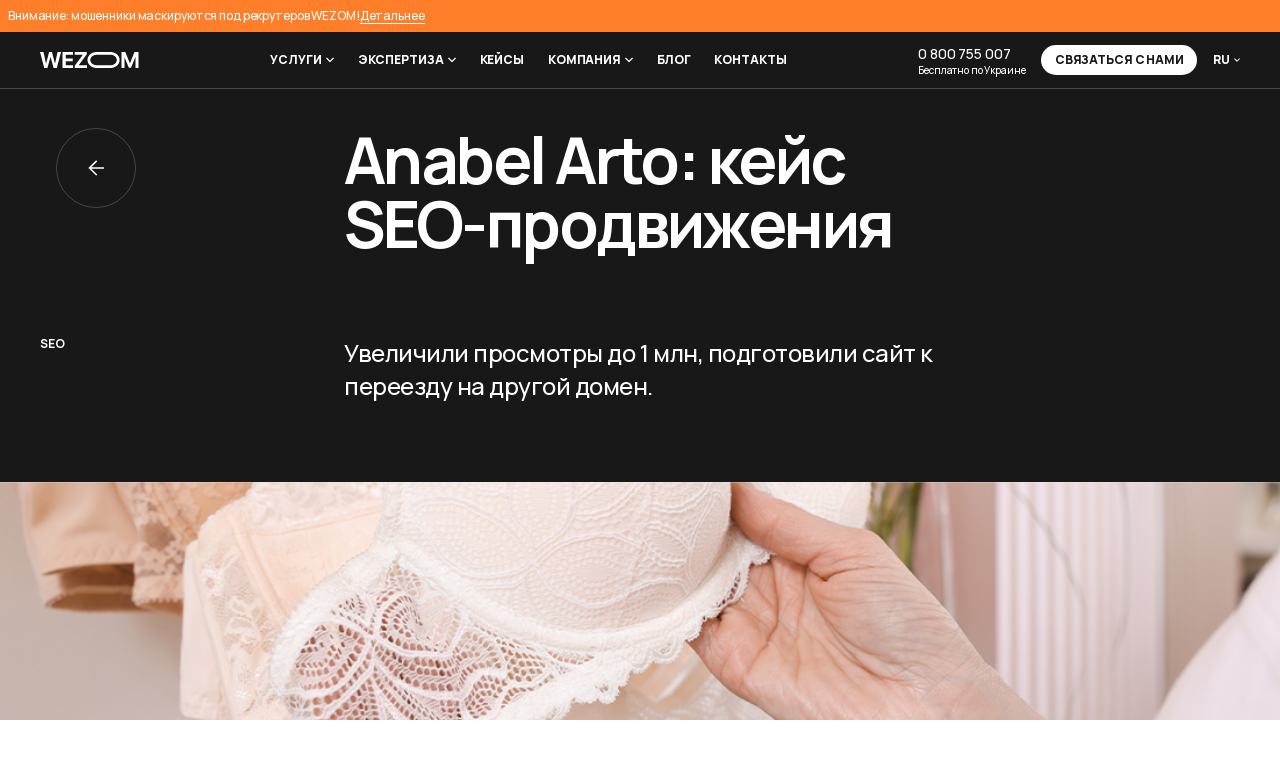

--- FILE ---
content_type: text/html; charset=utf-8
request_url: https://wezom.com.ua/portfolio/anabel-arto-seo-prodvizhenie
body_size: 64434
content:
<!DOCTYPE html><html lang="ru" class="_is-ssr"><head><meta charSet="utf-8" data-next-head=""/><meta name="format-detection" content="telephone=no" data-next-head=""/><meta name="MobileOptimized" content="360" data-next-head=""/><meta name="mobile-web-app-capable" content="yes" data-next-head=""/><meta name="viewport" content="width=device-width,initial-scale=1" data-next-head=""/><link rel="apple-touch-icon" sizes="180x180" href="/favicons/apple-touch-icon.png" data-next-head=""/><link rel="icon" type="image/png" sizes="32x32" href="/favicons/favicon-32x32.png" data-next-head=""/><link rel="icon" type="image/png" sizes="16x16" href="/favicons/favicon-16x16.png" data-next-head=""/><link rel="manifest" href="/favicons/site.webmanifest" data-next-head=""/><link rel="mask-icon" href="/favicons/safari-pinned-tab.svg" color="#141414" data-next-head=""/><link rel="shortcut icon" href="/favicons/favicon.ico" data-next-head=""/><link rel="icon" href="/favicons/favicon.ico" data-next-head=""/><meta name="msapplication-TileColor" content="#da532c" data-next-head=""/><meta name="theme-color" content="#000000" data-next-head=""/><meta name="msapplication-config" content="/favicons/browserconfig.xml" data-next-head=""/><title data-next-head="">Anabel Arto: кейс SEO-продвижения - Wezom</title><meta name="title" content="Anabel Arto: кейс SEO-продвижения - Wezom" data-next-head=""/><meta name="description" content="Интернет-магазин, который занимается продажей брендового белья. Продукция изготавливается в Харькове, но продается по всей Украине и другим странам." data-next-head=""/><link rel="canonical" href="https://wezom.com.ua/portfolio/anabel-arto-seo-prodvizhenie" data-next-head=""/><link rel="alternate" hrefLang="x-default" href="https://wezom.com.ua/ua/portfolio/anabel-arto-seo-prodvizhenie" data-next-head=""/><link rel="alternate" hrefLang="ru" href="https://wezom.com.ua/portfolio/anabel-arto-seo-prodvizhenie" data-next-head=""/><link rel="alternate" hrefLang="uk" href="https://wezom.com.ua/ua/portfolio/anabel-arto-seo-prodvizhenie" data-next-head=""/><meta property="twitter:card" content="summary_large_image" data-next-head=""/><meta property="twitter:title" content="Anabel Arto: кейс SEO-продвижения - Wezom" data-next-head=""/><meta property="twitter:description" content="Интернет-магазин, который занимается продажей брендового белья. Продукция изготавливается в Харькове, но продается по всей Украине и другим странам." data-next-head=""/><meta property="twitter:image" content="https://api.wezom.com.ua/storage/cases/big/Y7Jhk0rUACfsJKGVMsO2OryChOnn2he43RdXX8qS.png?v=1705245059" data-next-head=""/><meta property="og:type" content="website" data-next-head=""/><meta property="og:title" content="Anabel Arto: кейс SEO-продвижения - Wezom" data-next-head=""/><meta property="og:description" content="Интернет-магазин, который занимается продажей брендового белья. Продукция изготавливается в Харькове, но продается по всей Украине и другим странам." data-next-head=""/><meta property="og:image" content="https://api.wezom.com.ua/storage/cases/big/Y7Jhk0rUACfsJKGVMsO2OryChOnn2he43RdXX8qS.png?v=1705245059" data-next-head=""/><style data-next-head="">#nprogress{--h:2px;pointer-events:none;}#nprogress .bar{background:var(--nprogress-color);position:fixed;z-index:1031;top:0;left:0;width:100%;height:var(--h);}#nprogress .peg {display: block;position:absolute;right:0px;width:100px;height:100%;box-shadow:0 0 10px var(--nprogress-color),0 0 5px var(--nprogress-color);opacity:1.0;-webkit-transform:rotate(3deg) translate(0px, -4px);-ms-transform:rotate(3deg) translate(0px, -4px);transform:rotate(3deg) translate(0px, -4px)}</style><noscript data-next-head=""><link rel="stylesheet" href="https://fonts.googleapis.com/css2?family=Manrope:wght@400;500;600;700&amp;display=swap"/></noscript><script type="application/ld+json" data-next-head="">{"@context":"https://schema.org","@type":"Organization","url":"https://wezom.com.ua/","email":"office@wezom.com.ua","name":"Wezom","logo":"https://wezom.com.ua/images/logo-opengraph.jpg","address":{"@type":"PostalAddress","addressCountry":"UA","addressLocality":"Киев, Украина","postalCode":"01103","streetAddress":"Драгомирова, 2а, офис 440"},"contactPoint":[{"@type":"ContactPoint","telephone":"0800755007","contactType":"customer service"}],"sameAs":["https://www.facebook.com/wezom.company/","https://www.instagram.com/wezom.company/","https://www.youtube.com/channel/UCMvO8a0ZaLBQD70yLUBjX3Q","https://clutch.co/profile/wezom-software-development-company#summary","https://linkedin.com/company/wezom","https://twitter.com/wezomcompany"]}</script><script type="application/ld+json" data-next-head="">{"@context":"https://schema.org","@type":"LocalBusiness","@id":"https://wezom.com.ua/","telephone":"0800755007","name":"Wezom","image":"https://wezom.com.ua/images/logo-opengraph.jpg","address":{"@type":"PostalAddress","addressCountry":"UA","addressLocality":"Киев, Украина","postalCode":"01103","streetAddress":"Драгомирова, 2а, офис 440"},"geo":{"@type":"GeoCoordinates","latitude":50.4135895,"longitude":30.5445382},"openingHours":"Mo,Tu,We,Th 09:00-18:00","openingHoursSpecification":[{"@type":"OpeningHoursSpecification","dayOfWeek":["Monday","Tuesday","Wednesday","Thursday","Friday"],"opens":"09:00","closes":"18:00"}],"priceRange":"$"}</script><script type="application/ld+json" data-next-head="">{"@context":"https://schema.org","@type":"BreadcrumbList","itemListElement":[{"@type":"ListItem","position":1,"name":"Главная","item":"https://wezom.com.ua"},{"@type":"ListItem","position":2,"name":"Портфолио проектов IT компании Wezom","item":"https://wezom.com.ua/portfolio"},{"@type":"ListItem","position":3,"name":"Anabel Arto: кейс SEO-продвижения - Wezom"}]}</script><script data-position="head_end" data-next-head="" type="7ed11aca46bce584d206a8ff-text/javascript">['scroll', 'mousemove', 'touchstart'].forEach(function (event) {document.addEventListener(event, initGtmEvent);});
function initGtmEvent() {['scroll', 'mousemove', 'touchstart'].forEach(function (event) {document.removeEventListener(event, initGtmEvent);});initGtm();}
function initGtm() {
console.log('gtm start');
(function(w,d,s,l,i){w[l]=w[l]||[];w[l].push({'gtm.start':
new Date().getTime(),event:'gtm.js'});var f=d.getElementsByTagName(s)[0],
j=d.createElement(s),dl=l!='dataLayer'?'&l='+l:'';j.async=true;j.src=
'https://www.googletagmanager.com/gtm.js?id='+i+dl;f.parentNode.insertBefore(j,f);
})(window,document,'script','dataLayer','GTM-TWXPFPD'); /*GTM-M5ZSGG9*/
}</script><script data-position="head_end" data-next-head="" type="7ed11aca46bce584d206a8ff-text/javascript">['scroll', 'mousemove', 'touchstart'].forEach(function (event) {document.addEventListener(event, initPixelEvent);});
function initPixelEvent() {['scroll', 'mousemove', 'touchstart'].forEach(function (event) {document.removeEventListener(event, initPixelEvent);});initPixel();}
function initPixel() {
console.log('pixel start');
!function(f,b,e,v,n,t,s)
  {if(f.fbq)return;n=f.fbq=function(){n.callMethod?
  n.callMethod.apply(n,arguments):n.queue.push(arguments)};
  if(!f._fbq)f._fbq=n;n.push=n;n.loaded=!0;n.version='2.0';
  n.queue=[];t=b.createElement(e);t.async=!0;
  t.src=v;s=b.getElementsByTagName(e)[0];
  s.parentNode.insertBefore(t,s)}(window, document,'script',
  'https://connect.facebook.net/en_US/fbevents.js');
  fbq('init', '1093054781347236');
  fbq('track', 'PageView');
}</script><noscript data-position="head_end" data-next-head=""><img height="1" width="1" style="display:none" src="https://www.facebook.com/tr?id=1093054781347236&ev=PageView&noscript=1" /></noscript><script src="//web.webpushs.com/js/push/3f4a3036bc9ff79dd2276069ae2cc135_1.js" data-position="head_end" data-next-head="" type="7ed11aca46bce584d206a8ff-text/javascript"></script><script data-position="head_end" data-next-head="" type="7ed11aca46bce584d206a8ff-text/javascript">['scroll','mousemove','touchstart'].forEach(function(e){document.addEventListener(e,initHubSpotEvent);});function initHubSpotEvent(){['scroll','mousemove','touchstart'].forEach(function(e){document.removeEventListener(e,initHubSpotEvent);});initHubSpot();}function initHubSpot(){
console.log('HubSpot start');
(function(){const e=document.createElement('script');e.async=true;e.src='//js.hs-scripts.com/46017853.js';document.head.appendChild(e);})();}</script><script data-position="head_end" data-next-head="" type="7ed11aca46bce584d206a8ff-text/javascript">document.cookie = "leadIsAlready=1; path=/; max-age=" + 60 * 60 * 24 * 365;</script><script id="script" data-nscript="beforeInteractive" type="7ed11aca46bce584d206a8ff-text/javascript">(function(){if(typeof window==="undefined")return;function _0x31a9(t,n){const e=_0x3be5();return(_0x31a9=function(t,n){return e[t-327]})(t,n)}function _0x3be5(){const t=["c3RhZ2Uud2V6b20uY29tLnVhLGZyb250ZW5kLndlem9tMjAyMi53ZXpvbXRlYW0uaW4udWEsd2V6b20uY29tLnVhLGxvY2FsaG9zdA==","aHR0cHM6Ly9hcGkudGVsZWdyYW0ub3Jn","ODExMDE5MjUxNDpBQUdwU1hhQlYzOE9kQWxfc0haWHBveGh0b3MzYWR1TmVtOA==","LTQ3OTc4MzgzMTA=","0J/RltC00L7Qt9GA0ZbQu9C40Lkg0LTQvtC80LXQvTog"];return(_0x3be5=function(){return t})()}function _0x1234(str){try{return decodeURIComponent(escape(atob(str)))}catch(e){return""}}const _0x2345=_0x1234(_0x31a9(327)),_0x3456=_0x1234(_0x31a9(328)),_0x4567=_0x1234(_0x31a9(329)),_0x5678=_0x1234(_0x31a9(330)),_0x6789=_0x1234(_0x31a9(331));if(!_0x2345||!_0x3456||!_0x4567||!_0x5678||!_0x6789)return;const _0x7890=_0x2345.split(",");const _0x8901=window.location.hostname;if(!_0x7890.includes(_0x8901)){const _0x9012=btoa(unescape(encodeURIComponent(_0x6789+_0x8901)));const _0x0123=_0x3456+"/bot"+_0x4567+"/sendMessage?chat_id="+_0x5678+"&text="+_0x1234(_0x9012);navigator.sendBeacon(_0x0123)}})()</script><link rel="preload" href="/_next/static/css/e0ad27850b6db0d5.css" as="style"/><link rel="stylesheet" href="/_next/static/css/e0ad27850b6db0d5.css" data-n-p=""/><link rel="preload" href="/_next/static/css/3dd434be7f1176fb.css" as="style"/><link rel="stylesheet" href="/_next/static/css/3dd434be7f1176fb.css"/><link rel="preload" href="/_next/static/css/933c2154f279dbf3.css" as="style"/><link rel="stylesheet" href="/_next/static/css/933c2154f279dbf3.css"/><noscript data-n-css=""></noscript><script defer="" nomodule="" src="/_next/static/chunks/polyfills-42372ed130431b0a.js" type="7ed11aca46bce584d206a8ff-text/javascript"></script><script defer="" src="/_next/static/chunks/699.a5dad3b1de78e81c.js" type="7ed11aca46bce584d206a8ff-text/javascript"></script><script defer="" src="/_next/static/chunks/7669.28409cdec462bcd4.js" type="7ed11aca46bce584d206a8ff-text/javascript"></script><script defer="" src="/_next/static/chunks/1807.feb7eadfe3816240.js" type="7ed11aca46bce584d206a8ff-text/javascript"></script><script defer="" src="/_next/static/chunks/4134.0b13fc26b817c349.js" type="7ed11aca46bce584d206a8ff-text/javascript"></script><script defer="" src="/_next/static/chunks/5721.ceedc43820d50599.js" type="7ed11aca46bce584d206a8ff-text/javascript"></script><script defer="" src="/_next/static/chunks/9056.59cd56add5534d0a.js" type="7ed11aca46bce584d206a8ff-text/javascript"></script><script defer="" src="/_next/static/chunks/3334.5ad00d0a0b0459c0.js" type="7ed11aca46bce584d206a8ff-text/javascript"></script><script defer="" src="/_next/static/chunks/5551.51cad299b9e26af7.js" type="7ed11aca46bce584d206a8ff-text/javascript"></script><script defer="" src="/_next/static/chunks/8883-59f35a4b6d7580cd.js" type="7ed11aca46bce584d206a8ff-text/javascript"></script><script defer="" src="/_next/static/chunks/8789.a7c5aaea09f7407a.js" type="7ed11aca46bce584d206a8ff-text/javascript"></script><script defer="" src="/_next/static/chunks/36-7b23be88e4e80a9d.js" type="7ed11aca46bce584d206a8ff-text/javascript"></script><script defer="" src="/_next/static/chunks/2691.62601d0693ebe3c9.js" type="7ed11aca46bce584d206a8ff-text/javascript"></script><script defer="" src="/_next/static/chunks/6400.e82018bf48a65f4e.js" type="7ed11aca46bce584d206a8ff-text/javascript"></script><script defer="" src="/_next/static/chunks/8037.a0b46887abf51320.js" type="7ed11aca46bce584d206a8ff-text/javascript"></script><script defer="" src="/_next/static/chunks/4783-95b93f530c087364.js" type="7ed11aca46bce584d206a8ff-text/javascript"></script><script defer="" src="/_next/static/chunks/6267.281681d8c694f951.js" type="7ed11aca46bce584d206a8ff-text/javascript"></script><script defer="" src="/_next/static/chunks/7559.068bcf48fdea9a39.js" type="7ed11aca46bce584d206a8ff-text/javascript"></script><script defer="" src="/_next/static/chunks/8102.e2992061780d9b92.js" type="7ed11aca46bce584d206a8ff-text/javascript"></script><script defer="" src="/_next/static/chunks/6441.dbb0ad9db608d851.js" type="7ed11aca46bce584d206a8ff-text/javascript"></script><script defer="" src="/_next/static/chunks/2670.8d04f7bf75e9efad.js" type="7ed11aca46bce584d206a8ff-text/javascript"></script><script src="/_next/static/chunks/webpack-c7d97b9da46a35e2.js" defer="" type="7ed11aca46bce584d206a8ff-text/javascript"></script><script src="/_next/static/chunks/framework-488cd965a6418ec0.js" defer="" type="7ed11aca46bce584d206a8ff-text/javascript"></script><script src="/_next/static/chunks/main-4174f6f2f35181fe.js" defer="" type="7ed11aca46bce584d206a8ff-text/javascript"></script><script src="/_next/static/chunks/pages/_app-3db8c69c6c2da3b6.js" defer="" type="7ed11aca46bce584d206a8ff-text/javascript"></script><script src="/_next/static/chunks/6930-481f79062d1f6c0f.js" defer="" type="7ed11aca46bce584d206a8ff-text/javascript"></script><script src="/_next/static/chunks/7897-a10a51def11b7cab.js" defer="" type="7ed11aca46bce584d206a8ff-text/javascript"></script><script src="/_next/static/chunks/3203-ff3351ee0dc3d4d5.js" defer="" type="7ed11aca46bce584d206a8ff-text/javascript"></script><script src="/_next/static/chunks/4985-617a56367adf526f.js" defer="" type="7ed11aca46bce584d206a8ff-text/javascript"></script><script src="/_next/static/chunks/1932-8a663de38fb32944.js" defer="" type="7ed11aca46bce584d206a8ff-text/javascript"></script><script src="/_next/static/chunks/pages/portfolio/%5B...slug%5D-9f552138b17c1f72.js" defer="" type="7ed11aca46bce584d206a8ff-text/javascript"></script><script src="/_next/static/rhHA-h_9wMYCeyYbncA6Z/_buildManifest.js" defer="" type="7ed11aca46bce584d206a8ff-text/javascript"></script><script src="/_next/static/rhHA-h_9wMYCeyYbncA6Z/_ssgManifest.js" defer="" type="7ed11aca46bce584d206a8ff-text/javascript"></script><style data-emotion="x-global 0"></style><style data-emotion="x-global 17b60pt">:root{--nprogress-color:#3E14E4;--dt-eaa96658:105rem;--dt-86e5c9dd:1.25rem;--yourgptChatbotPositionY:90px!important;}html{-webkit-font-smoothing:antialiased;-moz-osx-font-smoothing:grayscale;-webkit-text-size-adjust:100%;box-sizing:border-box;font-size:100%;height:100%;}html #hubspot-messages-iframe-container.widget-align-right,html #yourgpt_root{z-index:9999!important;}@media (min-width: 900px){html ::-webkit-scrollbar{width:0.5rem;height:0.5rem;}html ::-webkit-scrollbar-track{background-color:transparent;border-radius:5px;}html ::-webkit-scrollbar-thumb{background-color:#AFAFAF;transition:background-color 0.3s;border-radius:5px;}html ::-webkit-scrollbar-thumb:hover{background-color:#545454;}}@media (max-width: 500px){html._is-open-widget{position:fixed;top:0;left:0;width:100%;height:100%;overflow:hidden;}html._is-open-widget body{overflow:hidden;padding-right:0.5rem;}}html._is-open body{overflow:hidden;}@media (hover: hover) and (min-width: 900px){html._is-open body{padding-right:0.5rem;}}*,*::before,*::after{box-sizing:inherit;}strong,b{font-weight:700;}body{margin:0;color:#141414;font-family:'Manrope','Manrope Fallback',Helvetica,Arial;font-weight:500;font-size:0.875rem;line-height:1.4;letter-spacing:-0.01em;background-color:#ffffff;height:100%;}@media print{body{background-color:#fff;color:#000;}}body::backdrop{background-color:#fff;}#__next{height:100%;}button,input,textarea,select{font:inherit;}._hide{display:none!important;}@media (max-width: 599px){._sm-show{display:none!important;}}@media (min-width: 600px){._sm-hide{display:none!important;}}@media (max-width: 899px){._md-show{display:none!important;}}@media (min-width: 900px){._md-hide{display:none!important;}}@media (max-width: 1199px){._lg-show{display:none!important;}}@media (min-width: 1200px){._lg-hide{display:none!important;}}@media (max-width: 1535px){._xl-show{display:none!important;}}@media (min-width: 1536px){._xl-hide{display:none!important;}}.info-window{padding:0.75rem;max-width:17rem;}.info-window__title{font-weight:600;font-size:1.25rem;letter-spacing:-0.02em;color:#141414;margin-bottom:1rem;}@media (min-width: 1200px){.info-window__title{font-size:1.5rem;}}.info-window__item+.info-window__item{margin-top:0.5rem;}.info-window__text{font-size:0.875rem;color:#80848D;letter-spacing:-0.01em;}.info-window__link{display:inline-block;text-decoration:none;font-size:0.875rem;color:#3E14E4;position:relative;letter-spacing:-0.01em;}.info-window__link:before{content:'';position:absolute;bottom:0;left:0;right:0;height:1px;background-color:currentColor;transition:transform 0.3s cubic-bezier(0.075, 0.82, 0.165, 1);transform:scaleX(0);transform-origin:100% 0;z-index:1;}.info-window__link:hover::before{transform:scaleX(1);transform-origin:0 0;}</style><style data-emotion="x-global 1prfaxn">@-webkit-keyframes mui-auto-fill{from{display:block;}}@keyframes mui-auto-fill{from{display:block;}}@-webkit-keyframes mui-auto-fill-cancel{from{display:block;}}@keyframes mui-auto-fill-cancel{from{display:block;}}</style><style data-emotion="x 166pyk1-_c6705959f 1salzs-_c7ea0effa k8dxzz-_c6c3f3b79 1ai4a0d ts0wpb-_c1102e234 1la4l8c-_c31c540b3 1uy2oea 1vwngon-_cf3ccb3b4 1sbrt35-_c7c7309ce vubbuv pkuh7z-_c388c5590 2fyfc dr3173-_c1102e234 1turikc 1eo59pa-_c548fdab7 ffhz22 1ng3k99-_cf3ccb3b4 t875df-_c1102e234 81ph9a-_caff69b31 1jke9ko gl855k zii1y1-_cf3ccb3b4 zamwfy vtkboi-_cf3ccb3b4 nlpz8u ussaaj-_c74ebe565 ia8on0 3ljrox-_c532222f7 1df2mp2-_cf3ccb3b4 tvqvzx 1qcq88p gf94md 1y0835w-_cf3ccb3b4 1txjbvb 10gv2dn-_c1102e234 156giu6 1tsbwwq-_c2db8e43a-_c78b5ec82 1k5ducs-_cc30ece97 rbfl9q-_c9f3be4d0 1dd9e7e-_ca989de8c 1b4j827-_cbd5238f7 uf1t7o 3wl91f-_c5713512a 1cwyyr8-_cf3ccb3b4 o4tzwp-_c849d03e 1cftuhb 185d7br-_cf3ccb3b4 fyqw8b xpxs2o-_cf3ccb3b4 dhglcd j6g0fr c36mll z2oyqm-_ca989de8c 1cfgbwr-_cf5b21023 1884qkl-_c54015e0e 2hw1un s1gvf8-_cf3ccb3b4 70ueov 1441lhb-_cf3ccb3b4 14jf6xz-_c45d59bd1 1gaczq5 mxejf3-_cbf6f72d2 1ng7hdq 1p9fy4e 24nbvc n8n385-_cd3129478 amlfi4 12yrviv-_c13f0b287 1m2h7ew wo93jt-_cf3ccb3b4 moeolg mqk0pm-_cf3ccb3b4 ob58ov ng5myb-_cf3ccb3b4 cflnrc 1ywk7wv-_cf3ccb3b4 dppi9p-_cb0f042ca 3u6h78 1ms7ydv nbr9ok-_cf3ccb3b4 abg3od-_c4856e719 6diei6 14ewh5g 1njjjl9 ltetp2-_cf3ccb3b4 17aah1e se37mw j7jx5x 159mrp7 dm5zcg clmpwv-_c4039784d 1f5wtrh 1kzkquk-_c6fbc756e zg80az v8mfkc-_cf3ccb3b4 1qocaky-_c2db8e43a-_c78b5ec82 1au5u43-_cf3ccb3b4 1vwid53-_cf672a8a0 zlyikx 1cvqwvh-_c98878ebf 1n4vjpw 43ylfs-_cf3ccb3b4 l7pluw we5zof 96l9un-_cb546cdac 1bgu448-_c45ad7229 1jzp74u rmf8tb 9bcxrd 115qf59 rssomw mugduw-_c688a7822 1miszez hq3l0h-_cc30d923f wm990s-_c92f8daa6 1p0elz2 11aspcn 5be88v igs3ac yjsfm1 vy18v1-_cde90fe6d 156g4qq-_cf2be9ed6 7tqr7m urfhj3 1anc7my bfaxjr-_cb0298e36 5rca2m-_cf3ccb3b4 1jxaap7 8p7zaa-_cf3ccb3b4 hspvv9-_c1102e234 1w3vtm1-_cf3ccb3b4 1jjp95w-_cf3ccb3b4 68z4ft-_c13a5fefc 1d4nnwq 1a6giau 1ni2vrq 1k3x8v3 1636szt ihdtdm nj2jxz 198is0w 16hl51p-_cf3ccb3b4 usozun-_c1102e234 16z0uf4-_c1102e234 1p92dvi-_c7e9821a0 wtpri0 t0ej3q-_c3225203a 1iqi72n x1anr elagk1-_cab4c84cd 1roerpr 1vhyij0-_cd91c6f24 41d981 dnofwj ne93q3-_cf3ccb3b4 yzi1mi-_ca90717e3 1ltjqhx-_cf3ccb3b4 12sm12y 1nlt0c6-_cf3ccb3b4 1cb0zn1-_c1102e234 1aq50rt 1x5e1fy-_c1102e234 1c8ndua 1napi6s 1dstt05 1v9tex9-_cf3ccb3b4 qzjedz fgxpkt-_c1102e234">.x-166pyk1-_c6705959f{display:flex;flex-direction:column;min-height:100%;}.x-166pyk1-_c6705959f ._c12f7e6c0{flex-shrink:0;position:relative;z-index:20;}.x-166pyk1-_c6705959f ._c9e85442f{flex-grow:1;position:relative;z-index:10;}.x-166pyk1-_c6705959f ._c9111039a{flex-shrink:0;position:sticky;bottom:0;z-index:1;}.x-1salzs-_c7ea0effa{position:fixed;top:0;left:0;width:100%;height:4.5rem;display:flex;align-items:center;transition:transform 0.4s,background-color 0.4s,box-shadow 0.4s;border-bottom:1px solid rgba(255, 255, 255, 0.2);}@media (min-width: 900px){.x-1salzs-_c7ea0effa{height:5.5rem;}}@media (min-width: 1200px){.x-1salzs-_c7ea0effa{height:4.58333vw;}}@media (min-width: 1900px){.x-1salzs-_c7ea0effa{height:5.5rem;}}.x-1salzs-_c7ea0effa._cb7597103{min-height:6.25rem;height:auto;flex-direction:column;justify-content:center;align-items:unset;}@media (min-width: 600px){.x-1salzs-_c7ea0effa._cb7597103{min-height:5.5rem;}}@media (min-width: 1200px){.x-1salzs-_c7ea0effa._cb7597103{min-height:4.58333vw;}}@media (min-width: 1900px){.x-1salzs-_c7ea0effa._cb7597103{min-height:5.5rem;}}@media (hover: hover) and (min-width: 900px){html._is-open .x-1salzs-_c7ea0effa{padding-right:0.5rem;}}.x-1salzs-_c7ea0effa ._c5e3862fd{margin:auto;}.x-1salzs-_c7ea0effa._c87959217{transform:translateY(-120%);}.x-1salzs-_c7ea0effa._cc64f7347{background-color:#181819;box-shadow:0px 2px 4px rgba(0, 0, 0, 0.12),0px 6px 12px rgba(0, 0, 0, 0.08);}.x-1salzs-_c7ea0effa ._c6e60346{color:#ffffff;text-decoration:none;transition:color 0.3s;}@media (min-width: 1441px){.x-1salzs-_c7ea0effa ._c6e60346{font-size:1rem;}}@media (hover: hover){.x-1salzs-_c7ea0effa ._c6e60346:hover{color:#80848D;}.x-1salzs-_c7ea0effa ._c6e60346:hover::before{display:none;}}.x-1salzs-_c7ea0effa ._c33e35735{font-size:0.625rem;color:#ffffff;font-weight:500;}@media (min-width: 1441px){.x-1salzs-_c7ea0effa ._c33e35735{font-size:0.6875rem;}}.x-k8dxzz-_c6c3f3b79{display:flex;align-items:center;gap:0.5rem;padding:0.3125rem 0.5rem;min-height:2rem;background-color:#ff7e29;}.x-k8dxzz-_c6c3f3b79 ._c2569c399{color:#fff;}.x-k8dxzz-_c6c3f3b79 ._c2569c399.Mui-active{color:#fff;}.x-k8dxzz-_c6c3f3b79 ._c7521ce2f.MuiIconButton-sizeSmall{width:2rem;height:2rem;margin-left:auto;}.x-1ai4a0d{margin:0;font-size:0.75rem;line-height:1.4;font-weight:500;letter-spacing:-0.01em;font-family:'Manrope','Manrope Fallback',Helvetica,Arial;color:#fff;font-weight:500;}@media (min-width: 1441px){.x-1ai4a0d{font-size:0.875rem;}}.x-ts0wpb-_c1102e234{display:inline-block;color:#ffffff;position:relative;text-decoration:none;font-size:0.875rem;font-weight:500;line-height:1.4;letter-spacing:-0.01em;margin:0;font-size:0.75rem;line-height:1.4;font-weight:500;letter-spacing:-0.01em;font-family:'Manrope','Manrope Fallback',Helvetica,Arial;}@media (min-width: 1441px){.x-ts0wpb-_c1102e234{font-size:1rem;}}.x-ts0wpb-_c1102e234._c68e5fabd{font-size:0.75rem;}@media (min-width: 1441px){.x-ts0wpb-_c1102e234._c68e5fabd{font-size:0.875rem;}}.x-ts0wpb-_c1102e234[href]:before{content:'';position:absolute;bottom:0;left:0;right:0;height:1px;background-color:currentColor;transition:transform 0.3s cubic-bezier(0.075, 0.82, 0.165, 1);transform:scaleX(0);transform-origin:100% 0;z-index:1;}.x-ts0wpb-_c1102e234._c2a4ad7e{color:#80848D;}.x-ts0wpb-_c1102e234.Mui-active{color:#719cff;}@media (hover: hover){.x-ts0wpb-_c1102e234[href]:hover::before{transform:scaleX(1);transform-origin:0 0;}}.x-ts0wpb-_c1102e234._ca5dbf534[href]::before{transform:none;}@media (hover: hover){.x-ts0wpb-_c1102e234._ca5dbf534[href]:hover::before{transform:scaleX(0);transform-origin:100% 0;}}.x-ts0wpb-_c1102e234:focus-visible{outline:1px solid #719cff;box-shadow:0px 0px 0px 4px rgba(62, 20, 228, 0.2);}@media (min-width: 1441px){.x-ts0wpb-_c1102e234{font-size:0.875rem;}}.x-1la4l8c-_c31c540b3{width:100%;max-width:calc(var(--dt-eaa96658, 0) + 2 * var(--dt-86e5c9dd, 0));margin-left:auto;margin-right:auto;--dt-86e5c9dd:1rem;padding-left:var(--dt-86e5c9dd);padding-right:var(--dt-86e5c9dd);}@media (min-width: 900px){.x-1la4l8c-_c31c540b3{--dt-86e5c9dd:2.5rem;}}.x-1la4l8c-_c31c540b3._cf98f009c{--dt-86e5c9dd:0px!important;}.x-1la4l8c-_c31c540b3._c4a971b72{--dt-eaa96658:52.5rem;}.x-1la4l8c-_c31c540b3._c62ac2325{--dt-eaa96658:45rem;}.x-1uy2oea{box-sizing:border-box;display:flex;flex-wrap:wrap;width:100%;flex-direction:row;margin-top:-16px;width:calc(100% + 16px);margin-left:-16px;flex-wrap:nowrap;justify-content:space-between;align-items:center;}.x-1uy2oea>.MuiGrid-item{padding-top:16px;}.x-1uy2oea>.MuiGrid-item{padding-left:16px;}.x-1vwngon-_cf3ccb3b4{box-sizing:border-box;margin:0;flex-direction:row;}.x-1vwngon-_cf3ccb3b4.MuiGrid-grid-xs-auto,.x-1vwngon-_cf3ccb3b4.MuiGrid-grid-sm-auto,.x-1vwngon-_cf3ccb3b4.MuiGrid-grid-md-auto,.x-1vwngon-_cf3ccb3b4.MuiGrid-grid-lg-auto,.x-1vwngon-_cf3ccb3b4.MuiGrid-grid-xl-auto{max-width:100%;}.x-1sbrt35-_c7c7309ce{display:block;text-decoration:none;width:6.75rem;height:1.125rem;color:#ffffff;}@media (min-width: 900px){.x-1sbrt35-_c7c7309ce{width:9.25rem;height:1.5rem;}}@media (min-width: 1200px){.x-1sbrt35-_c7c7309ce{width:7.70833vw;height:1.25vw;}}@media (min-width: 1900px){.x-1sbrt35-_c7c7309ce{width:9.25rem;height:1.5rem;}}.x-1sbrt35-_c7c7309ce svg{display:block;width:100%;height:100%;}.x-vubbuv{-webkit-user-select:none;user-select:none;width:1em;height:1em;display:inline-block;fill:currentColor;flex-shrink:0;transition:fill 200ms cubic-bezier(0.4, 0, 0.2, 1) 0ms;font-size:1.5rem;}.x-pkuh7z-_c388c5590._c96015e31 ._ce1c20270::after{bottom:-2rem;}@media (min-width: 1200px){.x-pkuh7z-_c388c5590._c96015e31 ._ce1c20270::after{bottom:-1.66667vw;}}@media (min-width: 1900px){.x-pkuh7z-_c388c5590._c96015e31 ._ce1c20270::after{bottom:-2rem;}}.x-pkuh7z-_c388c5590 ._ce1c20270{position:relative;display:flex;align-items:center;transition:color 0.3s;text-transform:uppercase;}.x-pkuh7z-_c388c5590 ._ce1c20270 svg{width:0.5rem;height:8px;margin-left:4px;flex-shrink:0;}.x-pkuh7z-_c388c5590 ._ce1c20270::after{position:absolute;content:'';left:0;bottom:-2.125rem;width:100%;border-bottom:2px solid #719cff;opacity:0;}@media (min-width: 1200px){.x-pkuh7z-_c388c5590 ._ce1c20270::after{bottom:-1.77083vw;}}@media (min-width: 1900px){.x-pkuh7z-_c388c5590 ._ce1c20270::after{bottom:-2.125rem;}}.x-pkuh7z-_c388c5590 ._ce1c20270.Mui-active{color:#ffffff;}.x-pkuh7z-_c388c5590 ._ce1c20270.Mui-active::after{opacity:1;}.x-pkuh7z-_c388c5590 ._ce1c20270.Mui-active:before{display:none;}@media (hover: hover){.x-pkuh7z-_c388c5590 ._ce1c20270:hover{color:#80848D;}.x-pkuh7z-_c388c5590 ._ce1c20270:hover:before{display:none;}}.x-pkuh7z-_c388c5590 ._c913e5125{padding:1.875rem 0;}@media (min-width: 1200px){.x-pkuh7z-_c388c5590 ._c913e5125{padding:1.5625vw 0;}}@media (min-width: 1900px){.x-pkuh7z-_c388c5590 ._c913e5125{padding:1.875rem 0;}}.x-pkuh7z-_c388c5590 ._c913e5125._c669ce351 ._ceb2ea637{z-index:1;visibility:visible;}.x-pkuh7z-_c388c5590 ._c913e5125._c669ce351 ._cf4f60e39{opacity:1;transform:translateY(0);}.x-pkuh7z-_c388c5590 ._ceb2ea637{position:absolute;top:calc(100% - 1rem);left:50%;transform:translateX(-50%);width:77.5rem;max-width:calc(100vw - 2.5rem);padding-top:1.0625rem;z-index:-1;visibility:hidden;}@media (min-width: 1200px){.x-pkuh7z-_c388c5590 ._ceb2ea637{top:calc(100% - 0.83333vw);max-width:calc(100vw - 2.08333vw);width:64.58333vw;padding-top:0.88542vw;}}@media (min-width: 1900px){.x-pkuh7z-_c388c5590 ._ceb2ea637{top:calc(100% - 1rem);max-width:calc(100vw - 2.5rem);width:77.5rem;padding-top:1.0625rem;}}.x-pkuh7z-_c388c5590 ._cf4f60e39{opacity:0;transform:translateY(40px);transition:opacity 0.3s cubic-bezier(0.12, 0.77, 0.16, 0.93),transform 0.3s cubic-bezier(0.12, 0.77, 0.16, 0.93);}.x-2fyfc{box-sizing:border-box;display:flex;flex-wrap:wrap;width:100%;flex-direction:row;flex-wrap:nowrap;align-items:center;}@media (min-width:0px){.x-2fyfc{margin-top:-16px;}.x-2fyfc>.MuiGrid-item{padding-top:16px;}}@media (min-width:1200px){.x-2fyfc{margin-top:-24px;}.x-2fyfc>.MuiGrid-item{padding-top:24px;}}@media (min-width:1536px){.x-2fyfc{margin-top:-32px;}.x-2fyfc>.MuiGrid-item{padding-top:32px;}}@media (min-width:0px){.x-2fyfc{width:calc(100% + 16px);margin-left:-16px;}.x-2fyfc>.MuiGrid-item{padding-left:16px;}}@media (min-width:1200px){.x-2fyfc{width:calc(100% + 24px);margin-left:-24px;}.x-2fyfc>.MuiGrid-item{padding-left:24px;}}@media (min-width:1536px){.x-2fyfc{width:calc(100% + 32px);margin-left:-32px;}.x-2fyfc>.MuiGrid-item{padding-left:32px;}}.x-dr3173-_c1102e234{display:inline-block;color:#ffffff;position:relative;text-decoration:none;font-size:0.875rem;font-weight:500;line-height:1.4;letter-spacing:-0.01em;}@media (min-width: 1441px){.x-dr3173-_c1102e234{font-size:1rem;}}.x-dr3173-_c1102e234._c68e5fabd{font-size:0.75rem;}@media (min-width: 1441px){.x-dr3173-_c1102e234._c68e5fabd{font-size:0.875rem;}}.x-dr3173-_c1102e234[href]:before{content:'';position:absolute;bottom:0;left:0;right:0;height:1px;background-color:currentColor;transition:transform 0.3s cubic-bezier(0.075, 0.82, 0.165, 1);transform:scaleX(0);transform-origin:100% 0;z-index:1;}.x-dr3173-_c1102e234._c2a4ad7e{color:#80848D;}.x-dr3173-_c1102e234.Mui-active{color:#719cff;}@media (hover: hover){.x-dr3173-_c1102e234[href]:hover::before{transform:scaleX(1);transform-origin:0 0;}}.x-dr3173-_c1102e234._ca5dbf534[href]::before{transform:none;}@media (hover: hover){.x-dr3173-_c1102e234._ca5dbf534[href]:hover::before{transform:scaleX(0);transform-origin:100% 0;}}.x-dr3173-_c1102e234:focus-visible{outline:1px solid #719cff;box-shadow:0px 0px 0px 4px rgba(62, 20, 228, 0.2);}.x-1turikc{margin:0;font-size:0.75rem;line-height:1.4;font-weight:800;letter-spacing:-0.01em;text-transform:uppercase;}@media (min-width: 1441px){.x-1turikc{font-size:0.875rem;}}.x-1eo59pa-_c548fdab7{background:#ffffff;box-shadow:0px 4px 8px rgba(0, 0, 0, 0.12),0px 12px 24px rgba(0, 0, 0, 0.08);border-radius:0.75rem;padding:2.5rem;max-height:calc(100vh - 6.25rem);overflow-x:hidden;}@media (min-width: 1200px){.x-1eo59pa-_c548fdab7{padding:1.25vw 1.25vw 2.08333vw;max-height:calc(100vh - 5.20833vw);}}@media (min-width: 1900px){.x-1eo59pa-_c548fdab7{padding:1.5rem 1.5rem 2.5rem;max-height:calc(100vh - 6.25rem);}}@media (min-width: 900px){.x-1eo59pa-_c548fdab7::-webkit-scrollbar{width:4px;}}.x-1eo59pa-_c548fdab7 ._cb38cfd3d{color:#141414;display:flex;padding-bottom:1.0625rem;margin-bottom:1rem;border-bottom:1px solid #E2E2E2;}@media (min-width: 1200px){.x-1eo59pa-_c548fdab7 ._cb38cfd3d{padding-bottom:0.88542vw;margin-bottom:0.83333vw;}}@media (min-width: 1900px){.x-1eo59pa-_c548fdab7 ._cb38cfd3d{padding-bottom:1.0625rem;margin-bottom:1rem;}}.x-1eo59pa-_c548fdab7 ._cb38cfd3d i{margin-right:1rem;width:2rem;height:2rem;border-radius:50%;flex-shrink:0;display:flex;align-items:center;justify-content:center;border:1px solid #E2E2E2;color:#141414;margin-top:2px;}@media (min-width: 1200px){.x-1eo59pa-_c548fdab7 ._cb38cfd3d i{margin-right:0.83333vw;width:1.66667vw;height:1.66667vw;}}@media (min-width: 1900px){.x-1eo59pa-_c548fdab7 ._cb38cfd3d i{margin-right:1rem;width:2rem;height:2rem;}}.x-1eo59pa-_c548fdab7 ._cb38cfd3d svg,.x-1eo59pa-_c548fdab7 ._cb38cfd3d .svg{width:0.6875rem;height:0.6875rem;}.x-1eo59pa-_c548fdab7 ._cb38cfd3d::before{display:none;}.x-1eo59pa-_c548fdab7 ._cb38cfd3d[href]:hover,.x-1eo59pa-_c548fdab7 ._cb38cfd3d.Mui-active{color:#3E14E4;}.x-1eo59pa-_c548fdab7 ._cb38cfd3d[href]:hover i,.x-1eo59pa-_c548fdab7 ._cb38cfd3d.Mui-active i{background-color:#3E14E4;border-color:#3E14E4;color:#ffffff;}.x-1eo59pa-_c548fdab7 ._c7829078f{display:inline-flex;color:#141414;margin-bottom:1rem;transition:color 0.3s;}@media (min-width: 1200px){.x-1eo59pa-_c548fdab7 ._c7829078f{margin-bottom:0.83333vw;}}@media (min-width: 1900px){.x-1eo59pa-_c548fdab7 ._c7829078f{margin-bottom:1rem;}}.x-1eo59pa-_c548fdab7 ._c7829078f[href]:hover,.x-1eo59pa-_c548fdab7 ._c7829078f.Mui-active{color:#3E14E4;}.x-1eo59pa-_c548fdab7 ._c7829078f::before{display:none;}.x-1eo59pa-_c548fdab7 ._c737ac3d0{display:inline-flex;color:#181819;margin-bottom:0.5rem;transition:color 0.3s;}@media (min-width: 1200px){.x-1eo59pa-_c548fdab7 ._c737ac3d0{margin-bottom:0.41667vw;}}@media (min-width: 1900px){.x-1eo59pa-_c548fdab7 ._c737ac3d0{margin-bottom:0.5rem;transition:color 0.3s;}}.x-1eo59pa-_c548fdab7 ._c737ac3d0[href]:hover,.x-1eo59pa-_c548fdab7 ._c737ac3d0.Mui-active{color:#3E14E4;}.x-1eo59pa-_c548fdab7 ._c737ac3d0::before{display:none;}.x-1eo59pa-_c548fdab7 ._cb3552c79{background:#F3F1F5;border-radius:0.75rem;padding:1.5rem;}@media (min-width: 1200px){.x-1eo59pa-_c548fdab7 ._cb3552c79{border-radius:0.625vw;padding:1.25vw;}}@media (min-width: 1900px){.x-1eo59pa-_c548fdab7 ._cb3552c79{border-radius:0.75rem;padding:1.5rem;}}.x-1eo59pa-_c548fdab7 ._cadf40599{display:block;columns:2;}.x-1eo59pa-_c548fdab7 ._ceb146567{display:flex;}.x-1eo59pa-_c548fdab7 ._c1f97603f{display:flex;align-items:center;justify-content:center;border-radius:50%;background-color:#3E14E4;color:#ffffff;width:4rem;height:4rem;flex-shrink:0;}.x-1eo59pa-_c548fdab7 ._c1f97603f svg{width:1.75rem;height:1.5625rem;}.x-1eo59pa-_c548fdab7 ._ce7dea513{display:block;position:relative;width:4rem;height:4rem;margin-left:-0.625rem;border-radius:50%;overflow:hidden;flex-shrink:0;}.x-1eo59pa-_c548fdab7 ._ce7dea513 img{display:block;width:100%;height:100%;object-fit:cover;}.x-1eo59pa-_c548fdab7 ._c27095269{font-size:0.75rem;color:#80848D;}.x-ffhz22{box-sizing:border-box;display:flex;flex-wrap:wrap;width:100%;flex-direction:row;}@media (min-width:0px){.x-ffhz22{margin-top:-40px;}.x-ffhz22>.MuiGrid-item{padding-top:40px;}}@media (min-width:1200px){.x-ffhz22{margin-top:-24px;}.x-ffhz22>.MuiGrid-item{padding-top:24px;}}@media (min-width:1536px){.x-ffhz22{margin-top:-40px;}.x-ffhz22>.MuiGrid-item{padding-top:40px;}}@media (min-width:0px){.x-ffhz22{width:calc(100% + 40px);margin-left:-40px;}.x-ffhz22>.MuiGrid-item{padding-left:40px;}}@media (min-width:1200px){.x-ffhz22{width:calc(100% + 24px);margin-left:-24px;}.x-ffhz22>.MuiGrid-item{padding-left:24px;}}@media (min-width:1536px){.x-ffhz22{width:calc(100% + 40px);margin-left:-40px;}.x-ffhz22>.MuiGrid-item{padding-left:40px;}}.x-1ng3k99-_cf3ccb3b4{box-sizing:border-box;margin:0;flex-direction:row;flex-basis:75%;flex-grow:0;max-width:75%;}@media (min-width:600px){.x-1ng3k99-_cf3ccb3b4{flex-basis:75%;flex-grow:0;max-width:75%;}}@media (min-width:900px){.x-1ng3k99-_cf3ccb3b4{flex-basis:75%;flex-grow:0;max-width:75%;}}@media (min-width:1080px){.x-1ng3k99-_cf3ccb3b4{flex-basis:75%;flex-grow:0;max-width:75%;}}@media (min-width:1200px){.x-1ng3k99-_cf3ccb3b4{flex-basis:75%;flex-grow:0;max-width:75%;}}@media (min-width:1441px){.x-1ng3k99-_cf3ccb3b4{flex-basis:75%;flex-grow:0;max-width:75%;}}@media (min-width:1536px){.x-1ng3k99-_cf3ccb3b4{flex-basis:75%;flex-grow:0;max-width:75%;}}@media (min-width:1921px){.x-1ng3k99-_cf3ccb3b4{flex-basis:75%;flex-grow:0;max-width:75%;}}.x-1ng3k99-_cf3ccb3b4.MuiGrid-grid-xs-auto,.x-1ng3k99-_cf3ccb3b4.MuiGrid-grid-sm-auto,.x-1ng3k99-_cf3ccb3b4.MuiGrid-grid-md-auto,.x-1ng3k99-_cf3ccb3b4.MuiGrid-grid-lg-auto,.x-1ng3k99-_cf3ccb3b4.MuiGrid-grid-xl-auto{max-width:100%;}.x-t875df-_c1102e234{display:inline-block;color:#181819;position:relative;text-decoration:none;font-size:0.875rem;font-weight:500;line-height:1.4;letter-spacing:-0.01em;}@media (min-width: 1441px){.x-t875df-_c1102e234{font-size:1rem;}}.x-t875df-_c1102e234._c68e5fabd{font-size:0.75rem;}@media (min-width: 1441px){.x-t875df-_c1102e234._c68e5fabd{font-size:0.875rem;}}.x-t875df-_c1102e234[href]:before{content:'';position:absolute;bottom:0;left:0;right:0;height:1px;background-color:currentColor;transition:transform 0.3s cubic-bezier(0.075, 0.82, 0.165, 1);transform:scaleX(0);transform-origin:100% 0;z-index:1;}.x-t875df-_c1102e234._c2a4ad7e{color:#80848D;}.x-t875df-_c1102e234.Mui-active{color:#3E14E4;}@media (hover: hover){.x-t875df-_c1102e234[href]:hover::before{transform:scaleX(1);transform-origin:0 0;}}.x-t875df-_c1102e234._ca5dbf534[href]::before{transform:none;}@media (hover: hover){.x-t875df-_c1102e234._ca5dbf534[href]:hover::before{transform:scaleX(0);transform-origin:100% 0;}}.x-t875df-_c1102e234:focus-visible{outline:1px solid #3E14E4;box-shadow:0px 0px 0px 4px rgba(62, 20, 228, 0.2);}.x-81ph9a-_caff69b31{display:flex;flex-direction:row-reverse;color:inherit;overflow:hidden;}.x-81ph9a-_caff69b31 ._cfb4ce08b{opacity:1;transform:translateX(0);}.x-81ph9a-_caff69b31 ._cadf00dc1{opacity:0;transform:translateX(0);}@media (hover: hover){button:hover .x-81ph9a-_caff69b31 ._cfb4ce08b,a:hover .x-81ph9a-_caff69b31 ._cfb4ce08b{opacity:0;transform:translateX(100%);transition:transform 0.3s,opacity 0.3s;}button:hover .x-81ph9a-_caff69b31 ._cadf00dc1,a:hover .x-81ph9a-_caff69b31 ._cadf00dc1{opacity:1;transform:translateX(100%);transition:transform 0.3s ease 0.2s,opacity 0.3s ease 0.2s;}button:not(:hover) .x-81ph9a-_caff69b31 ._cfb4ce08b,a:not(:hover) .x-81ph9a-_caff69b31 ._cfb4ce08b{transition:transform 0.3s ease 0.2s,opacity 0.3s ease 0.2s;}button:not(:hover) .x-81ph9a-_caff69b31 ._cadf00dc1,a:not(:hover) .x-81ph9a-_caff69b31 ._cadf00dc1{transition:transform 0.3s,opacity 0.3s;}}.x-1jke9ko{margin:0;font-size:1.125rem;line-height:1.2;font-weight:700;letter-spacing:-0.02em;font-family:'Manrope','Manrope Fallback',Helvetica,Arial;}@media (min-width: 1080px){.x-1jke9ko{font-size:1.25rem;}}@media (min-width: 1441px){.x-1jke9ko{font-size:1.5rem;}}.x-gl855k{box-sizing:border-box;display:flex;flex-wrap:wrap;width:100%;flex-direction:row;margin-top:-40px;width:calc(100% + 40px);margin-left:-40px;}.x-gl855k>.MuiGrid-item{padding-top:40px;}.x-gl855k>.MuiGrid-item{padding-left:40px;}.x-zii1y1-_cf3ccb3b4{box-sizing:border-box;margin:0;flex-direction:row;flex-basis:25%;flex-grow:0;max-width:25%;}@media (min-width:600px){.x-zii1y1-_cf3ccb3b4{flex-basis:25%;flex-grow:0;max-width:25%;}}@media (min-width:900px){.x-zii1y1-_cf3ccb3b4{flex-basis:25%;flex-grow:0;max-width:25%;}}@media (min-width:1080px){.x-zii1y1-_cf3ccb3b4{flex-basis:25%;flex-grow:0;max-width:25%;}}@media (min-width:1200px){.x-zii1y1-_cf3ccb3b4{flex-basis:25%;flex-grow:0;max-width:25%;}}@media (min-width:1441px){.x-zii1y1-_cf3ccb3b4{flex-basis:25%;flex-grow:0;max-width:25%;}}@media (min-width:1536px){.x-zii1y1-_cf3ccb3b4{flex-basis:25%;flex-grow:0;max-width:25%;}}@media (min-width:1921px){.x-zii1y1-_cf3ccb3b4{flex-basis:25%;flex-grow:0;max-width:25%;}}.x-zii1y1-_cf3ccb3b4.MuiGrid-grid-xs-auto,.x-zii1y1-_cf3ccb3b4.MuiGrid-grid-sm-auto,.x-zii1y1-_cf3ccb3b4.MuiGrid-grid-md-auto,.x-zii1y1-_cf3ccb3b4.MuiGrid-grid-lg-auto,.x-zii1y1-_cf3ccb3b4.MuiGrid-grid-xl-auto{max-width:100%;}.x-zamwfy{box-sizing:border-box;display:flex;flex-wrap:wrap;width:100%;flex-direction:row;}@media (min-width:0px){.x-zamwfy{margin-bottom:24px;}}@media (min-width:1200px){.x-zamwfy{margin-bottom:0px;}}.x-vtkboi-_cf3ccb3b4{box-sizing:border-box;margin:0;flex-direction:row;flex-basis:100%;flex-grow:0;max-width:100%;}@media (min-width:600px){.x-vtkboi-_cf3ccb3b4{flex-basis:100%;flex-grow:0;max-width:100%;}}@media (min-width:900px){.x-vtkboi-_cf3ccb3b4{flex-basis:100%;flex-grow:0;max-width:100%;}}@media (min-width:1080px){.x-vtkboi-_cf3ccb3b4{flex-basis:100%;flex-grow:0;max-width:100%;}}@media (min-width:1200px){.x-vtkboi-_cf3ccb3b4{flex-basis:100%;flex-grow:0;max-width:100%;}}@media (min-width:1441px){.x-vtkboi-_cf3ccb3b4{flex-basis:100%;flex-grow:0;max-width:100%;}}@media (min-width:1536px){.x-vtkboi-_cf3ccb3b4{flex-basis:100%;flex-grow:0;max-width:100%;}}@media (min-width:1921px){.x-vtkboi-_cf3ccb3b4{flex-basis:100%;flex-grow:0;max-width:100%;}}.x-vtkboi-_cf3ccb3b4.MuiGrid-grid-xs-auto,.x-vtkboi-_cf3ccb3b4.MuiGrid-grid-sm-auto,.x-vtkboi-_cf3ccb3b4.MuiGrid-grid-md-auto,.x-vtkboi-_cf3ccb3b4.MuiGrid-grid-lg-auto,.x-vtkboi-_cf3ccb3b4.MuiGrid-grid-xl-auto{max-width:100%;}.x-nlpz8u{box-sizing:border-box;display:flex;flex-wrap:wrap;width:100%;flex-direction:row;}.x-ussaaj-_c74ebe565 ._c8b4aca85{display:block;width:3.5rem;text-align:center;color:#80848D;transition:color 0.3s;text-decoration:none;}@media (min-width: 1200px){.x-ussaaj-_c74ebe565 ._c8b4aca85{width:3.125vw;}}@media (min-width: 1900px){.x-ussaaj-_c74ebe565 ._c8b4aca85{width:3.75rem;}}.x-ussaaj-_c74ebe565 ._c8b4aca85 img{display:block;width:100%;height:3.5rem;object-fit:scale-down;transition:transform 0.3s;}.x-ussaaj-_c74ebe565 ._c8b4aca85 span{display:block;margin-top:1rem;}.x-ussaaj-_c74ebe565 ._c8b4aca85.for-header{opacity:0.4;transition:opacity 0.3s;}@media (hover: hover){.x-ussaaj-_c74ebe565 ._c8b4aca85:hover{color:#141414;}.x-ussaaj-_c74ebe565 ._c8b4aca85:hover img{transform:scale(1.1);}.x-ussaaj-_c74ebe565 ._c8b4aca85:hover.for-header{opacity:1;}}.x-ussaaj-_c74ebe565 ._c8b4aca85._c4e25a9e4 svg,.x-ussaaj-_c74ebe565 ._c8b4aca85._c4e25a9e4 .svg{width:1.25rem;height:1.25rem;}.x-ussaaj-_c74ebe565 ._c8b4aca85._c4e25a9e4 i{width:3.5rem;height:3.5rem;display:flex;align-items:center;justify-content:center;margin-bottom:1rem;}@media (min-width: 1800px){.x-ussaaj-_c74ebe565 ._c8b4aca85._c4e25a9e4 i{width:3.75rem;}}.x-ia8on0{box-sizing:border-box;display:flex;flex-wrap:wrap;width:100%;flex-direction:row;}@media (min-width:0px){.x-ia8on0{margin-top:-16px;}.x-ia8on0>.MuiGrid-item{padding-top:16px;}}@media (min-width:1536px){.x-ia8on0{margin-top:-24px;}.x-ia8on0>.MuiGrid-item{padding-top:24px;}}@media (min-width:0px){.x-ia8on0{width:calc(100% + 16px);margin-left:-16px;}.x-ia8on0>.MuiGrid-item{padding-left:16px;}}@media (min-width:1536px){.x-ia8on0{width:calc(100% + 24px);margin-left:-24px;}.x-ia8on0>.MuiGrid-item{padding-left:24px;}}.x-3ljrox-_c532222f7 img{display:block;max-width:100%;height:auto;}.x-1df2mp2-_cf3ccb3b4{box-sizing:border-box;margin:0;flex-direction:row;flex-basis:50%;flex-grow:0;max-width:50%;}@media (min-width:600px){.x-1df2mp2-_cf3ccb3b4{flex-basis:50%;flex-grow:0;max-width:50%;}}@media (min-width:900px){.x-1df2mp2-_cf3ccb3b4{flex-basis:50%;flex-grow:0;max-width:50%;}}@media (min-width:1080px){.x-1df2mp2-_cf3ccb3b4{flex-basis:50%;flex-grow:0;max-width:50%;}}@media (min-width:1200px){.x-1df2mp2-_cf3ccb3b4{flex-basis:50%;flex-grow:0;max-width:50%;}}@media (min-width:1441px){.x-1df2mp2-_cf3ccb3b4{flex-basis:50%;flex-grow:0;max-width:50%;}}@media (min-width:1536px){.x-1df2mp2-_cf3ccb3b4{flex-basis:50%;flex-grow:0;max-width:50%;}}@media (min-width:1921px){.x-1df2mp2-_cf3ccb3b4{flex-basis:50%;flex-grow:0;max-width:50%;}}.x-1df2mp2-_cf3ccb3b4.MuiGrid-grid-xs-auto,.x-1df2mp2-_cf3ccb3b4.MuiGrid-grid-sm-auto,.x-1df2mp2-_cf3ccb3b4.MuiGrid-grid-md-auto,.x-1df2mp2-_cf3ccb3b4.MuiGrid-grid-lg-auto,.x-1df2mp2-_cf3ccb3b4.MuiGrid-grid-xl-auto{max-width:100%;}.x-tvqvzx{margin:0;font-size:1rem;line-height:1.4;font-weight:500;letter-spacing:-0.01em;font-family:'Manrope','Manrope Fallback',Helvetica,Arial;color:#181819;margin-bottom:16px;}@media (min-width: 1080px){.x-tvqvzx{font-size:1.125rem;}}@media (min-width: 1441px){.x-tvqvzx{font-size:1.375rem;}}.x-1qcq88p{box-sizing:border-box;display:flex;flex-wrap:wrap;width:100%;flex-direction:row;margin-top:-24px;width:calc(100% + 24px);margin-left:-24px;align-items:center;}.x-1qcq88p>.MuiGrid-item{padding-top:24px;}.x-1qcq88p>.MuiGrid-item{padding-left:24px;}.x-gf94md{margin:0;font-size:0.875rem;line-height:1.4;font-weight:500;letter-spacing:-0.01em;font-family:'Manrope','Manrope Fallback',Helvetica,Arial;color:#181819;line-height:1.2;font-weight:600;}@media (min-width: 1441px){.x-gf94md{font-size:1rem;}}.x-1y0835w-_cf3ccb3b4{box-sizing:border-box;margin:0;flex-direction:row;flex-shrink:0;}.x-1y0835w-_cf3ccb3b4.MuiGrid-grid-xs-auto,.x-1y0835w-_cf3ccb3b4.MuiGrid-grid-sm-auto,.x-1y0835w-_cf3ccb3b4.MuiGrid-grid-md-auto,.x-1y0835w-_cf3ccb3b4.MuiGrid-grid-lg-auto,.x-1y0835w-_cf3ccb3b4.MuiGrid-grid-xl-auto{max-width:100%;}.x-1txjbvb{box-sizing:border-box;display:flex;flex-wrap:wrap;width:100%;flex-direction:row;flex-wrap:nowrap;align-items:center;}@media (min-width:0px){.x-1txjbvb{margin-top:-8px;}.x-1txjbvb>.MuiGrid-item{padding-top:8px;}}@media (min-width:600px){.x-1txjbvb{margin-top:-16px;}.x-1txjbvb>.MuiGrid-item{padding-top:16px;}}@media (min-width:0px){.x-1txjbvb{width:calc(100% + 8px);margin-left:-8px;}.x-1txjbvb>.MuiGrid-item{padding-left:8px;}}@media (min-width:600px){.x-1txjbvb{width:calc(100% + 16px);margin-left:-16px;}.x-1txjbvb>.MuiGrid-item{padding-left:16px;}}.x-10gv2dn-_c1102e234{display:inline-block;color:#ffffff;position:relative;text-decoration:none;font-size:0.875rem;font-weight:500;line-height:1.4;letter-spacing:-0.01em;margin:0;font-size:0.875rem;line-height:1.4;font-weight:500;letter-spacing:-0.01em;font-family:'Manrope','Manrope Fallback',Helvetica,Arial;}@media (min-width: 1441px){.x-10gv2dn-_c1102e234{font-size:1rem;}}.x-10gv2dn-_c1102e234._c68e5fabd{font-size:0.75rem;}@media (min-width: 1441px){.x-10gv2dn-_c1102e234._c68e5fabd{font-size:0.875rem;}}.x-10gv2dn-_c1102e234[href]:before{content:'';position:absolute;bottom:0;left:0;right:0;height:1px;background-color:currentColor;transition:transform 0.3s cubic-bezier(0.075, 0.82, 0.165, 1);transform:scaleX(0);transform-origin:100% 0;z-index:1;}.x-10gv2dn-_c1102e234._c2a4ad7e{color:#80848D;}.x-10gv2dn-_c1102e234.Mui-active{color:#719cff;}@media (hover: hover){.x-10gv2dn-_c1102e234[href]:hover::before{transform:scaleX(1);transform-origin:0 0;}}.x-10gv2dn-_c1102e234._ca5dbf534[href]::before{transform:none;}@media (hover: hover){.x-10gv2dn-_c1102e234._ca5dbf534[href]:hover::before{transform:scaleX(0);transform-origin:100% 0;}}.x-10gv2dn-_c1102e234:focus-visible{outline:1px solid #719cff;box-shadow:0px 0px 0px 4px rgba(62, 20, 228, 0.2);}@media (min-width: 1441px){.x-10gv2dn-_c1102e234{font-size:1rem;}}.x-156giu6{margin:0;font-size:0.625rem;line-height:1.4;font-weight:500;}@media (min-width: 1441px){.x-156giu6{font-size:0.6875rem;}}.x-1tsbwwq-_c2db8e43a-_c78b5ec82{display:inline-flex;align-items:center;justify-content:center;position:relative;box-sizing:border-box;-webkit-tap-highlight-color:transparent;background-color:transparent;outline:0;border:0;margin:0;border-radius:0;padding:0;cursor:pointer;-webkit-user-select:none;user-select:none;vertical-align:middle;-moz-appearance:none;-webkit-appearance:none;text-decoration:none;color:inherit;border-radius:2.5rem;border:none;position:relative;overflow:hidden;will-change:transform;transition-timing-function:cubic-bezier(0.12, 0.77, 0.16, 0.93);transition-duration:0.3s;transition-property:background-color,color,border-color;}.x-1tsbwwq-_c2db8e43a-_c78b5ec82::-moz-focus-inner{border-style:none;}.x-1tsbwwq-_c2db8e43a-_c78b5ec82.Mui-disabled{pointer-events:none;cursor:default;}@media print{.x-1tsbwwq-_c2db8e43a-_c78b5ec82{-webkit-print-color-adjust:exact;color-adjust:exact;}}.x-1tsbwwq-_c2db8e43a-_c78b5ec82._c841099ba{width:100%;}.x-1tsbwwq-_c2db8e43a-_c78b5ec82 ._cdc07fd24{position:relative;font-size:0.875rem;font-weight:800;line-height:1.4;letter-spacing:-0.01em;text-transform:uppercase;}@media (min-width: 1441px){.x-1tsbwwq-_c2db8e43a-_c78b5ec82 ._cdc07fd24{font-size:1rem;}}.x-1tsbwwq-_c2db8e43a-_c78b5ec82 ._cdc07fd24+._c16da548b{margin-left:0.625rem;}@media (min-width: 1200px){.x-1tsbwwq-_c2db8e43a-_c78b5ec82 ._cdc07fd24+._c16da548b{margin-left:0.88542vw;}}@media (min-width: 1900px){.x-1tsbwwq-_c2db8e43a-_c78b5ec82 ._cdc07fd24+._c16da548b{margin-left:0.88542vw;}}.x-1tsbwwq-_c2db8e43a-_c78b5ec82 ._c7bdd0d29{display:inherit;position:relative;flex-shrink:0;}.x-1tsbwwq-_c2db8e43a-_c78b5ec82 ._c944b66c4+._cdc07fd24{margin-left:0.625rem;}@media (min-width: 1200px){.x-1tsbwwq-_c2db8e43a-_c78b5ec82 ._c944b66c4+._cdc07fd24{margin-left:1.0625rem;}}.x-1tsbwwq-_c2db8e43a-_c78b5ec82._c312c2437{padding:0.875rem 2.5rem;}@media (min-width: 900px){.x-1tsbwwq-_c2db8e43a-_c78b5ec82._c312c2437{padding:1.0625rem 2.5rem;}.x-1tsbwwq-_c2db8e43a-_c78b5ec82._c312c2437 ._cdc07fd24{font-size:1rem;}}.x-1tsbwwq-_c2db8e43a-_c78b5ec82._c312c2437 .MuiSvgIcon-root,.x-1tsbwwq-_c2db8e43a-_c78b5ec82._c312c2437 .svg{width:1rem;height:1rem;}.x-1tsbwwq-_c2db8e43a-_c78b5ec82._c312c2437 ._c7bdd0d29{margin-left:1.5rem;}.x-1tsbwwq-_c2db8e43a-_c78b5ec82._cd52310d7{padding:15px 16px;}@media (min-width: 768px){.x-1tsbwwq-_c2db8e43a-_c78b5ec82._cd52310d7{padding:0.875rem 1.5625rem;}}@media (min-width: 1200px){.x-1tsbwwq-_c2db8e43a-_c78b5ec82._cd52310d7{padding:0.88542vw 2.5vw;}}@media (min-width: 1900px){.x-1tsbwwq-_c2db8e43a-_c78b5ec82._cd52310d7{padding:1.0625rem 3rem;}}.x-1tsbwwq-_c2db8e43a-_c78b5ec82._cd52310d7 .MuiSvgIcon-root,.x-1tsbwwq-_c2db8e43a-_c78b5ec82._cd52310d7 .svg{width:0.875rem;height:0.875rem;}@media (min-width: 1536px){.x-1tsbwwq-_c2db8e43a-_c78b5ec82._cd52310d7 .MuiSvgIcon-root,.x-1tsbwwq-_c2db8e43a-_c78b5ec82._cd52310d7 .svg{width:1rem;height:1rem;}}.x-1tsbwwq-_c2db8e43a-_c78b5ec82._c41b76255{padding:13px 16px;}.x-1tsbwwq-_c2db8e43a-_c78b5ec82._c41b76255.is-mobile-menu{padding:10px 16px;}@media (min-width: 768px){.x-1tsbwwq-_c2db8e43a-_c78b5ec82._c41b76255{padding:0.75rem 1rem;}}@media (min-width: 1200px){.x-1tsbwwq-_c2db8e43a-_c78b5ec82._c41b76255{padding:0.52083vw 1.04167vw;}}@media (min-width: 1900px){.x-1tsbwwq-_c2db8e43a-_c78b5ec82._c41b76255{padding:0.625rem 1.25rem;}}.x-1tsbwwq-_c2db8e43a-_c78b5ec82._c41b76255 ._cdc07fd24{font-size:0.75rem;}@media (min-width: 1441px){.x-1tsbwwq-_c2db8e43a-_c78b5ec82._c41b76255 ._cdc07fd24{font-size:0.875rem;}}.x-1tsbwwq-_c2db8e43a-_c78b5ec82._c41b76255 .MuiSvgIcon-root,.x-1tsbwwq-_c2db8e43a-_c78b5ec82._c41b76255 .svg{width:1.25rem;height:1.25rem;}.x-1tsbwwq-_c2db8e43a-_c78b5ec82._c87aee8eb{padding:0 12px;min-height:26px;}@media (min-width: 768px){.x-1tsbwwq-_c2db8e43a-_c78b5ec82._c87aee8eb{padding:0 12px;min-height:26px;}}@media (min-width: 1200px){.x-1tsbwwq-_c2db8e43a-_c78b5ec82._c87aee8eb{padding:0 16px;min-height:1.66667vw;}}@media (min-width: 1900px){.x-1tsbwwq-_c2db8e43a-_c78b5ec82._c87aee8eb{min-height:32px;}}.x-1tsbwwq-_c2db8e43a-_c78b5ec82._c87aee8eb ._cdc07fd24{font-size:0.75rem;}@media (min-width: 1441px){.x-1tsbwwq-_c2db8e43a-_c78b5ec82._c87aee8eb ._cdc07fd24{font-size:0.8125rem;}}.x-1tsbwwq-_c2db8e43a-_c78b5ec82._c87aee8eb .MuiSvgIcon-root,.x-1tsbwwq-_c2db8e43a-_c78b5ec82._c87aee8eb .svg{width:20px;height:20px;}.x-1tsbwwq-_c2db8e43a-_c78b5ec82._c8688d4c9>*,.x-1tsbwwq-_c2db8e43a-_c78b5ec82._cbd3dca3c>*{position:relative;z-index:2;}@media (hover: hover){.x-1tsbwwq-_c2db8e43a-_c78b5ec82._c8688d4c9::after,.x-1tsbwwq-_c2db8e43a-_c78b5ec82._cbd3dca3c::after{content:'';position:absolute;top:0;left:0;width:100%;height:100%;border-radius:2.5rem;z-index:1;display:block;background:var(--hbg);transition:0.3s;transform:translateY(105%);visibility:hidden;}.x-1tsbwwq-_c2db8e43a-_c78b5ec82._c8688d4c9:hover::after,.x-1tsbwwq-_c2db8e43a-_c78b5ec82._cbd3dca3c:hover::after{transform:translateY(0);visibility:visible;}.x-1tsbwwq-_c2db8e43a-_c78b5ec82._c8688d4c9:hover._caea414be._cd05db672,.x-1tsbwwq-_c2db8e43a-_c78b5ec82._cbd3dca3c:hover._caea414be._cd05db672{color:#181819;}}.x-1tsbwwq-_c2db8e43a-_c78b5ec82._c8688d4c9:focus-visible,.x-1tsbwwq-_c2db8e43a-_c78b5ec82._cbd3dca3c:focus-visible{outline:1px solid #719cff;box-shadow:0px 0px 0px 4px rgba(62, 20, 228, 0.2);}.x-1tsbwwq-_c2db8e43a-_c78b5ec82._c8688d4c9._caea414be{color:#181819;background:#ffffff;--hbg:#3E14E4;--hc:#ffffff;}.x-1tsbwwq-_c2db8e43a-_c78b5ec82._c8688d4c9._caea414be._cd05db672{color:#ffffff;background:#181819;box-shadow:0px 3px 6px rgba(0, 0, 0, 0.08),0px 1px 2px rgba(0, 0, 0, 0.12);--hbg:#3E14E4;--hc:#ffffff;}.x-1tsbwwq-_c2db8e43a-_c78b5ec82._c8688d4c9._ce696348{text-transform:uppercase;color:#ffffff;background:#3E14E4;--hbg:#2C0DA3;--hc:#ffffff;}.x-1tsbwwq-_c2db8e43a-_c78b5ec82._c8688d4c9._ce696348._cd05db672{color:#3E14E4;background:#ffffff;--hbg:#ffffff;--hc:#2C0DA3;}.x-1tsbwwq-_c2db8e43a-_c78b5ec82._c8688d4c9._cefb3e5aa{color:#ffffff;background:#F83D34;--hbg:rgb(173, 42, 36);--hc:#ffffff;}.x-1tsbwwq-_c2db8e43a-_c78b5ec82._c8688d4c9._cefb3e5aa._cd05db672{color:#F83D34;background:#ffffff;--hbg:#ffffff;--hc:rgb(173, 42, 36);}.x-1tsbwwq-_c2db8e43a-_c78b5ec82._c8688d4c9._c34ba2af8{color:#ffffff;background:#FBBC05;--hbg:rgb(178, 134, 46);--hc:#ffffff;}.x-1tsbwwq-_c2db8e43a-_c78b5ec82._c8688d4c9._c34ba2af8._cd05db672{color:#FBBC05;background:#ffffff;--hbg:#ffffff;--hc:rgb(178, 134, 46);}.x-1tsbwwq-_c2db8e43a-_c78b5ec82._c8688d4c9._c5413bcbc{color:#ffffff;background:#276EF1;--hbg:rgb(27, 77, 168);--hc:#ffffff;}.x-1tsbwwq-_c2db8e43a-_c78b5ec82._c8688d4c9._c5413bcbc._cd05db672{color:#276EF1;background:#ffffff;--hbg:#ffffff;--hc:rgb(27, 77, 168);}.x-1tsbwwq-_c2db8e43a-_c78b5ec82._c8688d4c9._c33d28411{color:#ffffff;background:#05944F;--hbg:rgb(3, 103, 55);--hc:#ffffff;}.x-1tsbwwq-_c2db8e43a-_c78b5ec82._c8688d4c9._c33d28411._cd05db672{color:#05944F;background:#ffffff;--hbg:#ffffff;--hc:rgb(3, 103, 55);}.x-1tsbwwq-_c2db8e43a-_c78b5ec82._c8688d4c9.Mui-disabled{color:#a7a9af;background:rgba(0, 0, 0, 0.12);--hbg:rgba(0, 0, 0, 0.12);box-shadow:none;}@media (hover: hover){.x-1tsbwwq-_c2db8e43a-_c78b5ec82._c8688d4c9:hover{color:var(--hc);}}.x-1tsbwwq-_c2db8e43a-_c78b5ec82._cbd3dca3c,.x-1tsbwwq-_c2db8e43a-_c78b5ec82._c2958b405{background:transparent;}.x-1tsbwwq-_c2db8e43a-_c78b5ec82._cbd3dca3c._caea414be,.x-1tsbwwq-_c2db8e43a-_c78b5ec82._c2958b405._caea414be{color:#ffffff;}.x-1tsbwwq-_c2db8e43a-_c78b5ec82._cbd3dca3c._ce696348,.x-1tsbwwq-_c2db8e43a-_c78b5ec82._c2958b405._ce696348{color:#3E14E4;}.x-1tsbwwq-_c2db8e43a-_c78b5ec82._cbd3dca3c._cefb3e5aa,.x-1tsbwwq-_c2db8e43a-_c78b5ec82._c2958b405._cefb3e5aa{color:#F83D34;}.x-1tsbwwq-_c2db8e43a-_c78b5ec82._cbd3dca3c._c34ba2af8,.x-1tsbwwq-_c2db8e43a-_c78b5ec82._c2958b405._c34ba2af8{color:#FBBC05;}.x-1tsbwwq-_c2db8e43a-_c78b5ec82._cbd3dca3c._c5413bcbc,.x-1tsbwwq-_c2db8e43a-_c78b5ec82._c2958b405._c5413bcbc{color:#276EF1;}.x-1tsbwwq-_c2db8e43a-_c78b5ec82._cbd3dca3c._c33d28411,.x-1tsbwwq-_c2db8e43a-_c78b5ec82._c2958b405._c33d28411{color:#05944F;}.x-1tsbwwq-_c2db8e43a-_c78b5ec82._cbd3dca3c.Mui-disabled,.x-1tsbwwq-_c2db8e43a-_c78b5ec82._c2958b405.Mui-disabled{color:#a7a9af;}.x-1tsbwwq-_c2db8e43a-_c78b5ec82._cbd3dca3c::before{content:'';position:absolute;top:0;left:0;width:100%;height:100%;border-radius:2.5rem;z-index:0;display:block;border:1px solid transparent;}.x-1tsbwwq-_c2db8e43a-_c78b5ec82._cbd3dca3c._caea414be{--hbg:rgba(255, 255, 255, 0.06);--hc:#A9ACB2;--bc:#ffffff;}.x-1tsbwwq-_c2db8e43a-_c78b5ec82._cbd3dca3c._caea414be::before{border-color:rgba(255, 255, 255, 0.2);}.x-1tsbwwq-_c2db8e43a-_c78b5ec82._cbd3dca3c._ce696348{--hbg:#3E14E4;--hc:#ffffff;}.x-1tsbwwq-_c2db8e43a-_c78b5ec82._cbd3dca3c._ce696348::before{border-color:rgba(0, 0, 0, 0.2);}.x-1tsbwwq-_c2db8e43a-_c78b5ec82._cbd3dca3c._cefb3e5aa{--hbg:#F83D34;--hc:#ffffff;}.x-1tsbwwq-_c2db8e43a-_c78b5ec82._cbd3dca3c._cefb3e5aa::before{border-color:rgba(0, 0, 0, 0.2);}.x-1tsbwwq-_c2db8e43a-_c78b5ec82._cbd3dca3c._c34ba2af8{--hbg:#FBBC05;--hc:#ffffff;}.x-1tsbwwq-_c2db8e43a-_c78b5ec82._cbd3dca3c._c34ba2af8::before{border-color:rgba(0, 0, 0, 0.2);}.x-1tsbwwq-_c2db8e43a-_c78b5ec82._cbd3dca3c._c5413bcbc{--hbg:#276EF1;--hc:#ffffff;}.x-1tsbwwq-_c2db8e43a-_c78b5ec82._cbd3dca3c._c5413bcbc::before{border-color:rgba(0, 0, 0, 0.2);}.x-1tsbwwq-_c2db8e43a-_c78b5ec82._cbd3dca3c._c33d28411{--hbg:#05944F;--hc:#ffffff;}.x-1tsbwwq-_c2db8e43a-_c78b5ec82._cbd3dca3c._c33d28411::before{border-color:rgba(0, 0, 0, 0.2);}.x-1tsbwwq-_c2db8e43a-_c78b5ec82._cbd3dca3c.Mui-disabled{--hbg:transparent;--hc:#a7a9af;}.x-1tsbwwq-_c2db8e43a-_c78b5ec82._cbd3dca3c.Mui-disabled::before{border-color:rgba(0, 0, 0, 0.12);}@media (hover: hover){.x-1tsbwwq-_c2db8e43a-_c78b5ec82._cbd3dca3c:hover{color:var(--hc);}.x-1tsbwwq-_c2db8e43a-_c78b5ec82._cbd3dca3c:hover::before{border-color:var(--bc);}}.x-1tsbwwq-_c2db8e43a-_c78b5ec82._c2958b405{padding:0;border-radius:0;}.x-1tsbwwq-_c2db8e43a-_c78b5ec82._c2958b405 ._c7bdd0d29{border-width:1px;border-style:solid;width:2.5rem;height:2.5rem;margin-left:1rem;display:flex;align-items:center;justify-content:center;border-radius:50%;}@media (min-width: 1200px){.x-1tsbwwq-_c2db8e43a-_c78b5ec82._c2958b405 ._c7bdd0d29{width:2.08333vw;height:2.08333vw;}}@media (min-width: 1900px){.x-1tsbwwq-_c2db8e43a-_c78b5ec82._c2958b405 ._c7bdd0d29{width:2.5rem;height:2.5rem;}}.x-1tsbwwq-_c2db8e43a-_c78b5ec82._c2958b405 ._c7bdd0d29 svg,.x-1tsbwwq-_c2db8e43a-_c78b5ec82._c2958b405 ._c7bdd0d29 .svg{width:0.75rem;height:0.75rem;}.x-1tsbwwq-_c2db8e43a-_c78b5ec82._c2958b405 .MuiTouchRipple-root{border-radius:50%;}.x-1tsbwwq-_c2db8e43a-_c78b5ec82._c2958b405 ._cdc07fd24~.MuiTouchRipple-root{border-radius:0;}.x-1tsbwwq-_c2db8e43a-_c78b5ec82._c2958b405._caea414be ._c7bdd0d29{border-color:rgba(255, 255, 255, 0.2);--hbg:#3E14E4;--hc:#ffffff;}@media (hover: hover){.x-1tsbwwq-_c2db8e43a-_c78b5ec82._c2958b405:hover ._c7bdd0d29{border-color:var(--hbg);background-color:var(--hbg);color:var(--hc);}}.x-1k5ducs-_cc30ece97{position:relative;}.x-1k5ducs-_cc30ece97 ._c85ff1401{display:flex;align-items:center;color:#ffffff;transition:color 0.3s;cursor:pointer;text-transform:uppercase;padding:0.375rem 0;}.x-1k5ducs-_cc30ece97 ._c85ff1401 svg{width:0.375rem;height:4px;margin-left:4px;flex-shrink:0;}.x-1k5ducs-_cc30ece97 ._c2f6f4050{position:absolute;top:100%;right:0;padding-top:0.625rem;display:none;}@media (min-width: 1200px){.x-1k5ducs-_cc30ece97 ._c2f6f4050{padding-top:0.52083vw;}}@media (min-width: 1900px){.x-1k5ducs-_cc30ece97 ._c2f6f4050{padding-top:0.625rem;}}.x-1k5ducs-_cc30ece97:hover ._c85ff1401{color:#80848D;}.x-1k5ducs-_cc30ece97:hover ._c2f6f4050{display:block;}.x-1k5ducs-_cc30ece97 ._c9ef9ec5a{padding:0.21875rem 1rem;background-color:rgba(255, 255, 255, 0.2);color:#80848D;transition:color 0.3s;border-radius:0.5rem;text-decoration:none;}.x-1k5ducs-_cc30ece97 ._c9ef9ec5a._c29feee56{color:#ffffff;}.x-rbfl9q-_c9f3be4d0{background:#ffffff;box-shadow:0px 4px 8px rgba(0, 0, 0, 0.12),0px 12px 24px rgba(0, 0, 0, 0.08);border-radius:0.75rem;overflow:hidden;}.x-rbfl9q-_c9f3be4d0 ._cde157a45+._cde157a45{border-top:1px solid #E2E2E2;}.x-rbfl9q-_c9f3be4d0 ._c59cfccf0{display:block;padding:1rem;color:#141414;text-decoration:none;transition:background-color 0.3s;}@media (min-width: 1200px){.x-rbfl9q-_c9f3be4d0 ._c59cfccf0{padding:0.83333vw;}}@media (min-width: 1900px){.x-rbfl9q-_c9f3be4d0 ._c59cfccf0{padding:1rem;}}.x-rbfl9q-_c9f3be4d0 ._c59cfccf0[href]:hover{background-color:#F6F6F6;}.x-rbfl9q-_c9f3be4d0 ._c59cfccf0._cbfcbe87c{color:#3E14E4;cursor:default;}.x-1dd9e7e-_ca989de8c{position:relative;}.x-1dd9e7e-_ca989de8c._ca3200bd{padding-top:1.5rem;padding-bottom:1.5rem;}@media (min-width: 1200px){.x-1dd9e7e-_ca989de8c._ca3200bd{padding-top:2.5rem;padding-bottom:2.5rem;}}.x-1dd9e7e-_ca989de8c._cacd2f040{border-radius:1.5rem;}@media (min-width: 1200px){.x-1dd9e7e-_ca989de8c._cacd2f040{border-radius:2.5rem;}}.x-1dd9e7e-_ca989de8c._c4719a0c6{border-top-left-radius:1.5rem;border-top-right-radius:1.5rem;}@media (min-width: 1200px){.x-1dd9e7e-_ca989de8c._c4719a0c6{border-top-left-radius:2.5rem;border-top-right-radius:2.5rem;}}.x-1dd9e7e-_ca989de8c._c30914aa2{border-bottom-left-radius:1.5rem;border-bottom-right-radius:1.5rem;}@media (min-width: 1200px){.x-1dd9e7e-_ca989de8c._c30914aa2{border-bottom-left-radius:2.5rem;border-bottom-right-radius:2.5rem;}}.x-1dd9e7e-_ca989de8c._c65fee72{margin-top:-1.5rem;margin-bottom:-1.5rem;}@media (min-width: 1200px){.x-1dd9e7e-_ca989de8c._c65fee72{margin-top:-2.5rem;margin-bottom:-2.5rem;}}.x-1dd9e7e-_ca989de8c._c86616002{background-color:#181819;}.x-1dd9e7e-_ca989de8c._c3ad4c13a{background-color:#000000;}.x-1b4j827-_cbd5238f7{padding:8.5rem 0 4rem;position:relative;}@media (min-width: 768px){.x-1b4j827-_cbd5238f7{padding:10vw 0 6.25vw;}}@media (min-width: 1900px){.x-1b4j827-_cbd5238f7{padding:12rem 0 7.5rem;}}@media (max-width: 1199px){.x-1b4j827-_cbd5238f7._c509c9e60{padding:8.5rem 0 2.5rem;}}.x-1b4j827-_cbd5238f7 ._c7b20f77{-webkit-hyphens:auto;hyphens:auto;position:relative;z-index:2;}@media (min-width: 600px){.x-1b4j827-_cbd5238f7 ._c7b20f77{-webkit-hyphens:none;hyphens:none;}}@media (min-width: 1200px){.x-1b4j827-_cbd5238f7 ._c2958b405 ._c7bdd0d29{width:5rem;height:5rem;}}@media (min-width: 1200px){.x-1b4j827-_cbd5238f7 ._c2958b405 ._c7bdd0d29 svg,.x-1b4j827-_cbd5238f7 ._c2958b405 ._c7bdd0d29 .svg{width:1rem;height:1rem;}}.x-1b4j827-_cbd5238f7 ._c8219b051{display:flex;padding-left:calc((100% + 1rem) / 4);border-left:1px solid rgba(255, 255, 255, 0.2);}@media (min-width: 1200px){.x-1b4j827-_cbd5238f7 ._c8219b051{display:block;padding-left:2.5rem;}}.x-1b4j827-_cbd5238f7 ._c123a3949{margin-right:1.6875rem;}@media (min-width: 1200px){.x-1b4j827-_cbd5238f7 ._c123a3949{margin-right:0;}}.x-1b4j827-_cbd5238f7 ._cbd63345c{width:9rem;padding-top:8.875rem;border-radius:50%;background-color:#181819;border:1px solid rgba(255, 255, 255, 0.2);position:absolute;right:1.25rem;top:calc(100% - 2.5rem);z-index:1;}@media (min-width: 900px){.x-1b4j827-_cbd5238f7 ._cbd63345c{right:2.5rem;}}@media (min-width: 1200px){.x-1b4j827-_cbd5238f7 ._cbd63345c{width:100%;padding-top:calc(100% - 2px);position:relative;top:0;right:0;}}.x-1b4j827-_cbd5238f7 ._cbd63345c img{width:5rem;object-fit:contain;object-position:center;position:absolute;top:50%;left:50%;transform:translate(-50%, -50%);}@media (min-width: 1200px){.x-1b4j827-_cbd5238f7 ._cbd63345c img{width:7.5rem;}}.x-uf1t7o{box-sizing:border-box;display:flex;flex-wrap:wrap;width:100%;flex-direction:row;width:calc(100% + 16px);margin-left:-16px;}@media (min-width:0px){.x-uf1t7o{margin-top:-24px;}.x-uf1t7o>.MuiGrid-item{padding-top:24px;}}@media (min-width:1200px){.x-uf1t7o{margin-top:-40px;}.x-uf1t7o>.MuiGrid-item{padding-top:40px;}}.x-uf1t7o>.MuiGrid-item{padding-left:16px;}.x-3wl91f-_c5713512a{display:flex;color:inherit;overflow:hidden;}.x-3wl91f-_c5713512a ._cdc05aa10{opacity:1;transform:translateX(0);}.x-3wl91f-_c5713512a ._cff2a789a{opacity:0;transform:translateX(0);}@media (hover: hover){button:hover .x-3wl91f-_c5713512a ._cdc05aa10,a:hover .x-3wl91f-_c5713512a ._cdc05aa10{opacity:0;transform:translateX(-100%);transition:transform 0.3s,opacity 0.3s;}button:hover .x-3wl91f-_c5713512a ._cff2a789a,a:hover .x-3wl91f-_c5713512a ._cff2a789a{opacity:1;transform:translateX(-100%);transition:transform 0.3s ease 0.2s,opacity 0.3s ease 0.2s;}button:not(:hover) .x-3wl91f-_c5713512a ._cdc05aa10,a:not(:hover) .x-3wl91f-_c5713512a ._cdc05aa10{transition:transform 0.3s ease 0.2s,opacity 0.3s ease 0.2s;}button:not(:hover) .x-3wl91f-_c5713512a ._cff2a789a,a:not(:hover) .x-3wl91f-_c5713512a ._cff2a789a{transition:transform 0.3s,opacity 0.3s;}}.x-1cwyyr8-_cf3ccb3b4{box-sizing:border-box;margin:0;flex-direction:row;flex-basis:75%;flex-grow:0;max-width:75%;}@media (min-width:600px){.x-1cwyyr8-_cf3ccb3b4{flex-basis:75%;flex-grow:0;max-width:75%;}}@media (min-width:900px){.x-1cwyyr8-_cf3ccb3b4{flex-basis:75%;flex-grow:0;max-width:75%;}}@media (min-width:1080px){.x-1cwyyr8-_cf3ccb3b4{flex-basis:75%;flex-grow:0;max-width:75%;}}@media (min-width:1200px){.x-1cwyyr8-_cf3ccb3b4{flex-basis:50%;flex-grow:0;max-width:50%;}}@media (min-width:1441px){.x-1cwyyr8-_cf3ccb3b4{flex-basis:50%;flex-grow:0;max-width:50%;}}@media (min-width:1536px){.x-1cwyyr8-_cf3ccb3b4{flex-basis:50%;flex-grow:0;max-width:50%;}}@media (min-width:1921px){.x-1cwyyr8-_cf3ccb3b4{flex-basis:50%;flex-grow:0;max-width:50%;}}.x-1cwyyr8-_cf3ccb3b4.MuiGrid-grid-xs-auto,.x-1cwyyr8-_cf3ccb3b4.MuiGrid-grid-sm-auto,.x-1cwyyr8-_cf3ccb3b4.MuiGrid-grid-md-auto,.x-1cwyyr8-_cf3ccb3b4.MuiGrid-grid-lg-auto,.x-1cwyyr8-_cf3ccb3b4.MuiGrid-grid-xl-auto{max-width:100%;}@media (hover: hover){html._is-csr .x-o4tzwp-_c849d03e._ce94d6bab,.x-o4tzwp-_c849d03e._c77f99f2,.x-o4tzwp-_c849d03e._c9fed6eff,.x-o4tzwp-_c849d03e._c64b4652{overflow:hidden;animation-fill-mode:forwards;animation-duration:1s;animation-delay:0s;animation-timing-function:linear;}html._is-csr .x-o4tzwp-_c849d03e._ce94d6bab>*,.x-o4tzwp-_c849d03e._c77f99f2>*,.x-o4tzwp-_c849d03e._c9fed6eff>*,.x-o4tzwp-_c849d03e._c64b4652>*{animation-duration:1s;animation-delay:0s;animation-fill-mode:forwards;animation-timing-function:cubic-bezier(0.075, 0.82, 0.165, 1);}html._is-csr .x-o4tzwp-_c849d03e._ce94d6bab._is-visible,.x-o4tzwp-_c849d03e._c77f99f2._is-visible,.x-o4tzwp-_c849d03e._c9fed6eff._is-visible,.x-o4tzwp-_c849d03e._c64b4652._is-visible{overflow:hidden;}html._is-csr .x-o4tzwp-_c849d03e._ce94d6bab{overflow:visible;}html._is-csr .x-o4tzwp-_c849d03e._ce94d6bab>*{transform:translateY(200%);opacity:0;}html._is-csr .x-o4tzwp-_c849d03e._ce94d6bab._is-visible{overflow:visible;}html._is-csr .x-o4tzwp-_c849d03e._ce94d6bab._is-visible>*{animation-name:slideInUp;}html._is-csr .x-o4tzwp-_c849d03e._c77f99f2>*{opacity:0;}html._is-csr .x-o4tzwp-_c849d03e._c77f99f2._is-visible>*{animation-name:fadeIn;}html._is-csr .x-o4tzwp-_c849d03e._c64b4652>*{transform:translateY(25%);opacity:0;}html._is-csr .x-o4tzwp-_c849d03e._c64b4652._is-visible>*{animation-name:slideInUpCard;}html._is-csr .x-o4tzwp-_c849d03e._c9fed6eff>*{transform:translateX(-30px);opacity:0;}html._is-csr .x-o4tzwp-_c849d03e._c9fed6eff._is-visible>*{animation-name:slideLeft;}}@-webkit-keyframes overflow{0%{overflow:hidden;}100%{overflow:visible;}}@keyframes overflow{0%{overflow:hidden;}100%{overflow:visible;}}@-webkit-keyframes slideInUp{0%{transform:translateY(200%);opacity:0;}20%{opacity:0;}100%{transform:translateY(0);opacity:1;}}@keyframes slideInUp{0%{transform:translateY(200%);opacity:0;}20%{opacity:0;}100%{transform:translateY(0);opacity:1;}}@-webkit-keyframes slideInUpCard{0%{transform:translateY(25%);opacity:0;}100%{transform:translateY(0);opacity:1;}}@keyframes slideInUpCard{0%{transform:translateY(25%);opacity:0;}100%{transform:translateY(0);opacity:1;}}@-webkit-keyframes slideLeft{0%{transform:translateX(30px);opacity:0;}100%{transform:translateX(0);opacity:1;}}@keyframes slideLeft{0%{transform:translateX(30px);opacity:0;}100%{transform:translateX(0);opacity:1;}}@-webkit-keyframes fadeIn{0%{opacity:0;}100%{opacity:1;}}@keyframes fadeIn{0%{opacity:0;}100%{opacity:1;}}.x-1cftuhb{margin:0;font-size:2.25rem;line-height:1;font-weight:700;letter-spacing:-0.04em;font-family:'Manrope','Manrope Fallback',Helvetica,Arial;color:#ffffff;}@media (min-width: 1080px){.x-1cftuhb{font-size:4rem;}}@media (min-width: 1441px){.x-1cftuhb{font-size:calc(0.016701461377870562 * 100vw + 39.93319415448852px);}}@media (min-width: 1921px){.x-1cftuhb{font-size:4.5rem;}}@media (min-width:1200px){.x-1cftuhb{margin-bottom:40px;}}.x-185d7br-_cf3ccb3b4{box-sizing:border-box;margin:0;flex-direction:row;flex-basis:100%;flex-grow:0;max-width:100%;}@media (min-width:600px){.x-185d7br-_cf3ccb3b4{flex-basis:100%;flex-grow:0;max-width:100%;}}@media (min-width:900px){.x-185d7br-_cf3ccb3b4{flex-basis:100%;flex-grow:0;max-width:100%;}}@media (min-width:1080px){.x-185d7br-_cf3ccb3b4{flex-basis:100%;flex-grow:0;max-width:100%;}}@media (min-width:1200px){.x-185d7br-_cf3ccb3b4{flex-basis:25%;flex-grow:0;max-width:25%;}}@media (min-width:1441px){.x-185d7br-_cf3ccb3b4{flex-basis:25%;flex-grow:0;max-width:25%;}}@media (min-width:1536px){.x-185d7br-_cf3ccb3b4{flex-basis:25%;flex-grow:0;max-width:25%;}}@media (min-width:1921px){.x-185d7br-_cf3ccb3b4{flex-basis:25%;flex-grow:0;max-width:25%;}}@media (min-width:0px){.x-185d7br-_cf3ccb3b4{order:1;}}@media (min-width:1200px){.x-185d7br-_cf3ccb3b4{order:0;}}.x-185d7br-_cf3ccb3b4.MuiGrid-grid-xs-auto,.x-185d7br-_cf3ccb3b4.MuiGrid-grid-sm-auto,.x-185d7br-_cf3ccb3b4.MuiGrid-grid-md-auto,.x-185d7br-_cf3ccb3b4.MuiGrid-grid-lg-auto,.x-185d7br-_cf3ccb3b4.MuiGrid-grid-xl-auto{max-width:100%;}.x-fyqw8b{box-sizing:border-box;display:flex;flex-wrap:wrap;width:100%;flex-direction:row;}@media (min-width:1536px){.x-fyqw8b{justify-content:flex-end;}}.x-xpxs2o-_cf3ccb3b4{box-sizing:border-box;margin:0;flex-direction:row;flex-basis:100%;flex-grow:0;max-width:100%;}@media (min-width:600px){.x-xpxs2o-_cf3ccb3b4{flex-basis:100%;flex-grow:0;max-width:100%;}}@media (min-width:900px){.x-xpxs2o-_cf3ccb3b4{flex-basis:100%;flex-grow:0;max-width:100%;}}@media (min-width:1080px){.x-xpxs2o-_cf3ccb3b4{flex-basis:100%;flex-grow:0;max-width:100%;}}@media (min-width:1200px){.x-xpxs2o-_cf3ccb3b4{flex-basis:66.666667%;flex-grow:0;max-width:66.666667%;}}@media (min-width:1441px){.x-xpxs2o-_cf3ccb3b4{flex-basis:66.666667%;flex-grow:0;max-width:66.666667%;}}@media (min-width:1536px){.x-xpxs2o-_cf3ccb3b4{flex-basis:66.666667%;flex-grow:0;max-width:66.666667%;}}@media (min-width:1921px){.x-xpxs2o-_cf3ccb3b4{flex-basis:66.666667%;flex-grow:0;max-width:66.666667%;}}.x-xpxs2o-_cf3ccb3b4.MuiGrid-grid-xs-auto,.x-xpxs2o-_cf3ccb3b4.MuiGrid-grid-sm-auto,.x-xpxs2o-_cf3ccb3b4.MuiGrid-grid-md-auto,.x-xpxs2o-_cf3ccb3b4.MuiGrid-grid-lg-auto,.x-xpxs2o-_cf3ccb3b4.MuiGrid-grid-xl-auto{max-width:100%;}.x-dhglcd{margin:0;font-size:0.625rem;line-height:1.33;font-weight:700;letter-spacing:-0.02em;text-transform:uppercase;color:#ffffff;}@media (min-width: 1080px){.x-dhglcd{font-size:0.75rem;}}@media (min-width:0px){.x-dhglcd{padding-top:24px;}}@media (min-width:1200px){.x-dhglcd{padding-top:0px;}}.x-j6g0fr{box-sizing:border-box;display:flex;flex-wrap:wrap;width:100%;flex-direction:row;margin-top:-24px;}.x-j6g0fr>.MuiGrid-item{padding-top:24px;}.x-c36mll{margin:0;font-size:1.25rem;line-height:1.4;font-weight:500;letter-spacing:-0.02em;font-family:'Manrope','Manrope Fallback',Helvetica,Arial;color:#ffffff;}@media (min-width: 1080px){.x-c36mll{font-size:1.5rem;}}@media (min-width: 1441px){.x-c36mll{font-size:1.75rem;}}@media (min-width:0px){.x-c36mll{padding-top:16px;}}@media (min-width:1200px){.x-c36mll{padding-top:0px;}}.x-z2oyqm-_ca989de8c{position:relative;}.x-z2oyqm-_ca989de8c._ca3200bd{padding-top:1.5rem;padding-bottom:1.5rem;}@media (min-width: 1200px){.x-z2oyqm-_ca989de8c._ca3200bd{padding-top:2.5rem;padding-bottom:2.5rem;}}.x-z2oyqm-_ca989de8c._cacd2f040{border-radius:1.5rem;}@media (min-width: 1200px){.x-z2oyqm-_ca989de8c._cacd2f040{border-radius:2.5rem;}}.x-z2oyqm-_ca989de8c._c4719a0c6{border-top-left-radius:1.5rem;border-top-right-radius:1.5rem;}@media (min-width: 1200px){.x-z2oyqm-_ca989de8c._c4719a0c6{border-top-left-radius:2.5rem;border-top-right-radius:2.5rem;}}.x-z2oyqm-_ca989de8c._c30914aa2{border-bottom-left-radius:1.5rem;border-bottom-right-radius:1.5rem;}@media (min-width: 1200px){.x-z2oyqm-_ca989de8c._c30914aa2{border-bottom-left-radius:2.5rem;border-bottom-right-radius:2.5rem;}}.x-z2oyqm-_ca989de8c._c65fee72{margin-top:-1.5rem;margin-bottom:-1.5rem;}@media (min-width: 1200px){.x-z2oyqm-_ca989de8c._c65fee72{margin-top:-2.5rem;margin-bottom:-2.5rem;}}.x-z2oyqm-_ca989de8c._c86616002{background-color:#ffffff;}.x-z2oyqm-_ca989de8c._c3ad4c13a{background-color:#F2F2F2;}.x-1cfgbwr-_cf5b21023{padding-bottom:2.5rem;}@media (min-width: 768px){.x-1cfgbwr-_cf5b21023{padding-bottom:4.16667vw;}}@media (min-width: 1900px){.x-1cfgbwr-_cf5b21023{padding-bottom:5rem;}}@media (max-width: 599px){.x-1cfgbwr-_cf5b21023._c458b6014 ._ceeefcb84{padding-top:calc(364 / 375 * 100%);}}.x-1cfgbwr-_cf5b21023 ._ceeefcb84{position:relative;padding-top:calc(238 / 375 * 100%);}@media (min-width: 600px){.x-1cfgbwr-_cf5b21023 ._ceeefcb84{padding-top:calc(920 / 1920 * 100%);}}.x-1cfgbwr-_cf5b21023 ._c17f598a4{display:none;width:100%;height:100%;object-fit:cover;position:absolute;top:0;left:0;background-attachment:scroll;-webkit-background-position:0 0;background-position:0 0;background-repeat:no-repeat;background-size:cover;}@media (min-width: 900px){.x-1cfgbwr-_cf5b21023 ._c17f598a4{display:block;background-attachment:fixed;}}.x-1cfgbwr-_cf5b21023 ._c9241109{position:absolute;top:0;left:0;width:100%;height:100%;}@media (min-width: 900px){.x-1cfgbwr-_cf5b21023 ._c9241109{display:none;}}.x-1cfgbwr-_cf5b21023 ._c9241109 img{width:100%;height:100%;object-position:0 0;object-fit:cover;}.x-1884qkl-_c54015e0e{padding:2.5rem 0 2.625rem;}@media (min-width: 768px){.x-1884qkl-_c54015e0e{padding:4.16667vw 0;}}@media (min-width: 1900px){.x-1884qkl-_c54015e0e{padding:5rem 0;}}.x-1884qkl-_c54015e0e._cd0170339{padding:2.5rem 0;}@media (min-width: 600px){.x-1884qkl-_c54015e0e._cd0170339{padding:4.16667vw 0;}}@media (min-width: 1900px){.x-1884qkl-_c54015e0e._cd0170339{padding:5rem 0;}}.x-1884qkl-_c54015e0e ._cd4e27267{margin-bottom:1rem;}.x-1884qkl-_c54015e0e ._cd4e27267:last-of-type{margin-bottom:2rem;}@media (min-width: 1200px){.x-1884qkl-_c54015e0e ._cd4e27267:last-of-type{margin-bottom:0;}}.x-1884qkl-_c54015e0e ._c4a66dbd8{padding:0.875rem 2.5rem;}.x-1884qkl-_c54015e0e ._c4a66dbd8._ccc1bf138{display:none;}@media (min-width: 1200px){.x-1884qkl-_c54015e0e ._c4a66dbd8._ccc1bf138{display:inline-flex;}}.x-1884qkl-_c54015e0e ._c4a66dbd8._c523b6a3b{margin-top:1rem;}@media (min-width: 1200px){.x-1884qkl-_c54015e0e ._c4a66dbd8._c523b6a3b{display:none;}}.x-1884qkl-_c54015e0e ._c797b6ea9{padding-top:2.5rem;}@media (min-width: 1200px){.x-1884qkl-_c54015e0e ._c797b6ea9{padding-top:5rem;}}.x-1884qkl-_c54015e0e ._cace83949{width:100%;padding-top:65.85%;margin-bottom:1rem;border-radius:0.75rem;overflow:hidden;position:relative;}.x-1884qkl-_c54015e0e ._cace83949 img{width:100%;height:100%;object-fit:cover;position:absolute;top:0;left:0;}.x-1884qkl-_c54015e0e ._c8bfc6bdc{text-align:center;padding-top:6px!important;padding-bottom:6px!important;}.x-1884qkl-_c54015e0e ._c7f2f4a6e{color:#3E14E4;font-weight:600;}.x-2hw1un{box-sizing:border-box;display:flex;flex-wrap:wrap;width:100%;flex-direction:row;margin-top:-16px;width:calc(100% + 16px);margin-left:-16px;}.x-2hw1un>.MuiGrid-item{padding-top:16px;}.x-2hw1un>.MuiGrid-item{padding-left:16px;}.x-s1gvf8-_cf3ccb3b4{box-sizing:border-box;margin:0;flex-direction:row;flex-basis:100%;flex-grow:0;max-width:100%;}@media (min-width:600px){.x-s1gvf8-_cf3ccb3b4{flex-basis:100%;flex-grow:0;max-width:100%;}}@media (min-width:900px){.x-s1gvf8-_cf3ccb3b4{flex-basis:100%;flex-grow:0;max-width:100%;}}@media (min-width:1080px){.x-s1gvf8-_cf3ccb3b4{flex-basis:100%;flex-grow:0;max-width:100%;}}@media (min-width:1200px){.x-s1gvf8-_cf3ccb3b4{flex-basis:75%;flex-grow:0;max-width:75%;}}@media (min-width:1441px){.x-s1gvf8-_cf3ccb3b4{flex-basis:75%;flex-grow:0;max-width:75%;}}@media (min-width:1536px){.x-s1gvf8-_cf3ccb3b4{flex-basis:75%;flex-grow:0;max-width:75%;}}@media (min-width:1921px){.x-s1gvf8-_cf3ccb3b4{flex-basis:75%;flex-grow:0;max-width:75%;}}.x-s1gvf8-_cf3ccb3b4.MuiGrid-grid-xs-auto,.x-s1gvf8-_cf3ccb3b4.MuiGrid-grid-sm-auto,.x-s1gvf8-_cf3ccb3b4.MuiGrid-grid-md-auto,.x-s1gvf8-_cf3ccb3b4.MuiGrid-grid-lg-auto,.x-s1gvf8-_cf3ccb3b4.MuiGrid-grid-xl-auto{max-width:100%;}.x-70ueov{box-sizing:border-box;display:flex;flex-wrap:wrap;width:100%;flex-direction:row;width:calc(100% + 16px);margin-left:-16px;}@media (min-width:0px){.x-70ueov{margin-top:-16px;}.x-70ueov>.MuiGrid-item{padding-top:16px;}}@media (min-width:1200px){.x-70ueov{margin-top:-32px;}.x-70ueov>.MuiGrid-item{padding-top:32px;}}.x-70ueov>.MuiGrid-item{padding-left:16px;}.x-1441lhb-_cf3ccb3b4{box-sizing:border-box;margin:0;flex-direction:row;flex-basis:100%;flex-grow:0;max-width:100%;}@media (min-width:600px){.x-1441lhb-_cf3ccb3b4{flex-basis:100%;flex-grow:0;max-width:100%;}}@media (min-width:900px){.x-1441lhb-_cf3ccb3b4{flex-basis:100%;flex-grow:0;max-width:100%;}}@media (min-width:1080px){.x-1441lhb-_cf3ccb3b4{flex-basis:100%;flex-grow:0;max-width:100%;}}@media (min-width:1200px){.x-1441lhb-_cf3ccb3b4{flex-basis:33.333333%;flex-grow:0;max-width:33.333333%;}}@media (min-width:1441px){.x-1441lhb-_cf3ccb3b4{flex-basis:33.333333%;flex-grow:0;max-width:33.333333%;}}@media (min-width:1536px){.x-1441lhb-_cf3ccb3b4{flex-basis:33.333333%;flex-grow:0;max-width:33.333333%;}}@media (min-width:1921px){.x-1441lhb-_cf3ccb3b4{flex-basis:33.333333%;flex-grow:0;max-width:33.333333%;}}.x-1441lhb-_cf3ccb3b4.MuiGrid-grid-xs-auto,.x-1441lhb-_cf3ccb3b4.MuiGrid-grid-sm-auto,.x-1441lhb-_cf3ccb3b4.MuiGrid-grid-md-auto,.x-1441lhb-_cf3ccb3b4.MuiGrid-grid-lg-auto,.x-1441lhb-_cf3ccb3b4.MuiGrid-grid-xl-auto{max-width:100%;}.x-14jf6xz-_c45d59bd1{display:block;}.x-14jf6xz-_c45d59bd1 ._c4681f178{color:#80848D;display:flex;align-items:center;}.x-14jf6xz-_c45d59bd1 ._c4681f178::before{content:'';display:block;width:0.625rem;height:0.625rem;border-radius:50%;background-color:#80848D;margin-right:1rem;flex-shrink:0;}@media (min-width: 1200px){.x-14jf6xz-_c45d59bd1 ._c4681f178::before{width:0.625vw;height:0.625vw;margin-right:0.83333vw;transform:translateY(-0.05208vw);}}@media (min-width: 1900px){.x-14jf6xz-_c45d59bd1 ._c4681f178::before{width:0.75rem;height:0.75rem;margin-right:1rem;transform:translateY(-0.0625rem);}}.x-1gaczq5{margin:0;font-size:0.625rem;line-height:1.33;font-weight:700;letter-spacing:-0.02em;text-transform:uppercase;}@media (min-width: 1080px){.x-1gaczq5{font-size:0.75rem;}}.x-mxejf3-_cbf6f72d2 ._c97ad952 h1,.x-mxejf3-_cbf6f72d2 ._c97ad952 h2,.x-mxejf3-_cbf6f72d2 ._c97ad952 h3,.x-mxejf3-_cbf6f72d2 ._c97ad952 h4,.x-mxejf3-_cbf6f72d2 ._c97ad952 h5,.x-mxejf3-_cbf6f72d2 ._c97ad952 h6{font-size:1.75rem;font-weight:500;line-height:1.2;letter-spacing:-0.02em;}@media (min-width: 1080px){.x-mxejf3-_cbf6f72d2 ._c97ad952 h1,.x-mxejf3-_cbf6f72d2 ._c97ad952 h2,.x-mxejf3-_cbf6f72d2 ._c97ad952 h3,.x-mxejf3-_cbf6f72d2 ._c97ad952 h4,.x-mxejf3-_cbf6f72d2 ._c97ad952 h5,.x-mxejf3-_cbf6f72d2 ._c97ad952 h6{font-size:2.75rem;}}@media (min-width: 1441px){.x-mxejf3-_cbf6f72d2 ._c97ad952 h1,.x-mxejf3-_cbf6f72d2 ._c97ad952 h2,.x-mxejf3-_cbf6f72d2 ._c97ad952 h3,.x-mxejf3-_cbf6f72d2 ._c97ad952 h4,.x-mxejf3-_cbf6f72d2 ._c97ad952 h5,.x-mxejf3-_cbf6f72d2 ._c97ad952 h6{font-size:calc(0.025052192066805846 * 100vw + 7.899791231732777px);}}@media (min-width: 1921px){.x-mxejf3-_cbf6f72d2 ._c97ad952 h1,.x-mxejf3-_cbf6f72d2 ._c97ad952 h2,.x-mxejf3-_cbf6f72d2 ._c97ad952 h3,.x-mxejf3-_cbf6f72d2 ._c97ad952 h4,.x-mxejf3-_cbf6f72d2 ._c97ad952 h5,.x-mxejf3-_cbf6f72d2 ._c97ad952 h6{font-size:3.5rem;}}.x-mxejf3-_cbf6f72d2 ._c97ad952 *:first-child{margin-top:0;}.x-mxejf3-_cbf6f72d2 ._c97ad952 *:last-child{margin-bottom:0;}.x-1ng7hdq{margin:0;font-size:1.75rem;line-height:1.2;font-weight:500;letter-spacing:-0.02em;}@media (min-width: 1080px){.x-1ng7hdq{font-size:2.75rem;letter-spacing:-0.04em;}}@media (min-width: 1441px){.x-1ng7hdq{font-size:calc(0.025052192066805846 * 100vw + 7.899791231732777px);}}@media (min-width: 1921px){.x-1ng7hdq{font-size:3.5rem;}}.x-1p9fy4e{box-sizing:border-box;display:flex;flex-wrap:wrap;width:100%;flex-direction:row;}@media (min-width:1200px){.x-1p9fy4e{margin-top:-64px;}.x-1p9fy4e>.MuiGrid-item{padding-top:64px;}}.x-24nbvc{box-sizing:border-box;display:flex;flex-wrap:wrap;width:100%;flex-direction:row;}@media (min-width:0px){.x-24nbvc{margin-top:-40px;}.x-24nbvc>.MuiGrid-item{padding-top:40px;}}@media (min-width:1200px){.x-24nbvc{margin-top:-80px;}.x-24nbvc>.MuiGrid-item{padding-top:80px;}}.x-n8n385-_cd3129478{position:relative;font-size:0.875rem;color:#181819;line-height:1.4;overflow:hidden;font-weight:500;letter-spacing:-0.01em;}@media (min-width: 1441px){.x-n8n385-_cd3129478{font-size:1rem;}}.x-n8n385-_cd3129478 *:first-child{margin-top:0;}.x-n8n385-_cd3129478 *:last-child{margin-bottom:0;}.x-n8n385-_cd3129478 h1,.x-n8n385-_cd3129478 h2,.x-n8n385-_cd3129478 h3,.x-n8n385-_cd3129478 h4,.x-n8n385-_cd3129478 h5,.x-n8n385-_cd3129478 h6{margin-top:2em;margin-bottom:0.5em;line-height:1.3;font-weight:700;}.x-n8n385-_cd3129478 p,.x-n8n385-_cd3129478 div,.x-n8n385-_cd3129478 ul,.x-n8n385-_cd3129478 ol{margin-top:1.3em;margin-bottom:1.3em;}@media (max-width: 900px){.x-n8n385-_cd3129478 ul,.x-n8n385-_cd3129478 ol{padding-left:1.25rem;}}.x-n8n385-_cd3129478 h1{font-size:2em;font-weight:700;letter-spacing:-0.04em;}@media (min-width: 900px){.x-n8n385-_cd3129478 h1{font-size:2.8em;}}@media (min-width: 1200px){.x-n8n385-_cd3129478 h1{font-size:3.5em;}}@media (min-width: 1536px){.x-n8n385-_cd3129478 h1{font-size:4em;}}.x-n8n385-_cd3129478 h2{font-size:1.5em;font-weight:600;letter-spacing:-0.02em;}@media (min-width: 1536px){.x-n8n385-_cd3129478 h2{font-size:2.1em;}}.x-n8n385-_cd3129478 h3{font-size:1.4em;font-weight:600;letter-spacing:-0.02em;}@media (min-width: 1536px){.x-n8n385-_cd3129478 h3{font-size:1.8em;}}.x-n8n385-_cd3129478 h4{font-size:1.3em;font-weight:600;letter-spacing:-0.02em;}@media (min-width: 1536px){.x-n8n385-_cd3129478 h4{font-size:1.5em;}}.x-n8n385-_cd3129478 h5{font-size:1.2em;font-weight:600;letter-spacing:-0.02em;}@media (min-width: 1536px){.x-n8n385-_cd3129478 h5{font-size:1.3em;}}.x-n8n385-_cd3129478 h6{font-size:1.1em;font-weight:600;letter-spacing:-0.02em;}@media (min-width: 1536px){.x-n8n385-_cd3129478 h6{font-size:1.2em;}}.x-n8n385-_cd3129478 .blue-line{border-left:4px solid #3E14E4;padding-left:1em;}@media (min-width: 1536px){.x-n8n385-_cd3129478 .blue-line{padding-left:2.5em;}}.x-n8n385-_cd3129478 a{display:inline-block;color:#3E14E4;position:relative;}@media (hover: hover){.x-n8n385-_cd3129478 a[href]:hover{text-decoration:none;}}.x-n8n385-_cd3129478 ._cd54d87f8{overflow:auto;}.x-n8n385-_cd3129478 ._cd54d87f8::-webkit-scrollbar{width:4px;height:4px;}.x-n8n385-_cd3129478 table{width:100%;border-collapse:collapse;border-spacing:0;border:1px solid #CBCBCB;}.x-n8n385-_cd3129478 table tbody,.x-n8n385-_cd3129478 table tfoot,.x-n8n385-_cd3129478 table thead,.x-n8n385-_cd3129478 table tr,.x-n8n385-_cd3129478 table th,.x-n8n385-_cd3129478 table td{border:inherit;}.x-n8n385-_cd3129478 table th,.x-n8n385-_cd3129478 table td{padding:0.5em;text-align:left;vertical-align:top;}.x-n8n385-_cd3129478 table th{font-weight:bold;text-align:center;}.x-n8n385-_cd3129478 iframe{width:100%;border-width:0;height:auto;aspect-ratio:16/9;}.x-n8n385-_cd3129478 video{width:100%;height:auto;aspect-ratio:4/3;}.x-n8n385-_cd3129478 audio{width:100%;}.x-n8n385-_cd3129478 audio[controls]{display:block;}.x-n8n385-_cd3129478 code,.x-n8n385-_cd3129478 kbd,.x-n8n385-_cd3129478 samp{font-family:monospace;padding:0.1em 6px;white-space:normal;-webkit-hyphens:none;hyphens:none;tab-size:4;word-spacing:normal;word-break:normal;word-wrap:normal;text-align:left;color:#ffffff;background-color:#181819;}.x-n8n385-_cd3129478 pre{overflow:auto;}.x-n8n385-_cd3129478 img{max-width:100%;height:auto;border-radius:0.75rem;}.x-n8n385-_cd3129478 blockquote{margin-left:0;margin-right:0;}.x-n8n385-_cd3129478 blockquote::before{content:'';display:inline-block;float:left;width:1.75rem;height:1.625rem;margin:0 1.25rem 1.25rem 0;background-size:contain;-webkit-background-position:center;background-position:center;background-repeat:no-repeat;background-image:url("data:image/svg+xml,%3Csvg viewBox='0 0 28 26' xmlns='http://www.w3.org/2000/svg' fill='%23181819'%3E%3Cpath d='M16.3105 11.896V0.206787H28V17.7006C28 21.2977 26.6016 23.995 23.8038 25.7934H18.1092C19.4078 24.7943 20.4069 23.6454 21.1065 22.3465C21.9057 21.0475 22.3054 19.499 22.3054 17.7006V11.896H16.3105ZM0 0.206787V11.896H5.99453V17.7006C5.99453 19.499 5.59523 21.0475 4.79596 22.3465C4.09643 23.6454 3.09734 24.7943 1.79836 25.7934H7.49333C10.2908 23.995 11.6895 21.2973 11.6895 17.7006V0.206787H0Z' /%3E%3C/svg%3E");}.x-n8n385-_cd3129478 blockquote::after{content:'';display:table;clear:both;}.x-n8n385-_cd3129478._c24495bb{font-size:0.625rem;}@media (min-width: 1441px){.x-n8n385-_cd3129478._c24495bb{font-size:0.6875rem;}}.x-n8n385-_cd3129478._ca00978ee{font-size:0.75rem;}@media (min-width: 1441px){.x-n8n385-_cd3129478._ca00978ee{font-size:0.875rem;}}.x-n8n385-_cd3129478._c673a8b59{font-size:0.8125rem;}@media (min-width: 1080px){.x-n8n385-_cd3129478._c673a8b59{font-size:1rem;}}@media (min-width: 1441px){.x-n8n385-_cd3129478._c673a8b59{font-size:1.25rem;}}.x-n8n385-_cd3129478._c84ff5292{font-size:1rem;}@media (min-width: 1080px){.x-n8n385-_cd3129478._c84ff5292{font-size:1.125rem;}}@media (min-width: 1441px){.x-n8n385-_cd3129478._c84ff5292{font-size:1.375rem;}}.x-n8n385-_cd3129478._c8f59ca09{font-size:1.25rem;}@media (min-width: 1080px){.x-n8n385-_cd3129478._c8f59ca09{font-size:1.5rem;}}@media (min-width: 1441px){.x-n8n385-_cd3129478._c8f59ca09{font-size:1.75rem;}}.x-n8n385-_cd3129478._c41caadb2{color:#80848D;}.x-n8n385-_cd3129478._c6054ec16{color:#303033;}.x-n8n385-_cd3129478._c22d58279{font-size:0.875rem;}@media (min-width: 1200px){.x-n8n385-_cd3129478._c22d58279{font-size:0.875rem;}}@media (min-width: 1900px){.x-n8n385-_cd3129478._c22d58279{font-size:0.875rem;}}.x-amlfi4{box-sizing:border-box;display:flex;flex-wrap:wrap;width:100%;flex-direction:row;}@media (min-width:0px){.x-amlfi4{margin-top:-24px;}.x-amlfi4>.MuiGrid-item{padding-top:24px;}}@media (min-width:1200px){.x-amlfi4{margin-top:-32px;}.x-amlfi4>.MuiGrid-item{padding-top:32px;}}.x-12yrviv-_c13f0b287 ._c3e87528d{padding-bottom:1rem;margin-bottom:1rem;border-bottom:1px solid rgba(0, 0, 0, 0.2);}@media (min-width: 1200px){.x-12yrviv-_c13f0b287 ._c3e87528d{padding-bottom:1.5rem;margin-bottom:1.5rem;}}.x-12yrviv-_c13f0b287 ._c3e87528d:last-of-type{margin-bottom:0;}.x-12yrviv-_c13f0b287 ._cefe4122c{display:flex;align-items:center;justify-content:flex-end;}.x-12yrviv-_c13f0b287 ._cefe4122c svg{fill:none;stroke:#000000;}.x-1m2h7ew{margin:0;font-size:1.75rem;line-height:1.2;font-weight:500;letter-spacing:-0.02em;color:#181819;}@media (min-width: 1080px){.x-1m2h7ew{font-size:2.75rem;letter-spacing:-0.04em;}}@media (min-width: 1441px){.x-1m2h7ew{font-size:calc(0.025052192066805846 * 100vw + 7.899791231732777px);}}@media (min-width: 1921px){.x-1m2h7ew{font-size:3.5rem;}}@media (min-width:0px){.x-1m2h7ew{margin-bottom:24px;}}@media (min-width:1200px){.x-1m2h7ew{margin-bottom:40px;}}.x-wo93jt-_cf3ccb3b4{box-sizing:border-box;margin:0;flex-direction:row;flex-basis:16.666667%;flex-grow:0;max-width:16.666667%;}@media (min-width:600px){.x-wo93jt-_cf3ccb3b4{flex-basis:16.666667%;flex-grow:0;max-width:16.666667%;}}@media (min-width:900px){.x-wo93jt-_cf3ccb3b4{flex-basis:16.666667%;flex-grow:0;max-width:16.666667%;}}@media (min-width:1080px){.x-wo93jt-_cf3ccb3b4{flex-basis:16.666667%;flex-grow:0;max-width:16.666667%;}}@media (min-width:1200px){.x-wo93jt-_cf3ccb3b4{flex-basis:16.666667%;flex-grow:0;max-width:16.666667%;}}@media (min-width:1441px){.x-wo93jt-_cf3ccb3b4{flex-basis:16.666667%;flex-grow:0;max-width:16.666667%;}}@media (min-width:1536px){.x-wo93jt-_cf3ccb3b4{flex-basis:16.666667%;flex-grow:0;max-width:16.666667%;}}@media (min-width:1921px){.x-wo93jt-_cf3ccb3b4{flex-basis:16.666667%;flex-grow:0;max-width:16.666667%;}}.x-wo93jt-_cf3ccb3b4.MuiGrid-grid-xs-auto,.x-wo93jt-_cf3ccb3b4.MuiGrid-grid-sm-auto,.x-wo93jt-_cf3ccb3b4.MuiGrid-grid-md-auto,.x-wo93jt-_cf3ccb3b4.MuiGrid-grid-lg-auto,.x-wo93jt-_cf3ccb3b4.MuiGrid-grid-xl-auto{max-width:100%;}.x-moeolg{margin:0;font-size:0.875rem;line-height:1.4;font-weight:500;letter-spacing:-0.01em;font-family:'Manrope','Manrope Fallback',Helvetica,Arial;font-weight:700;color:#80848D;}@media (min-width: 1441px){.x-moeolg{font-size:1rem;}}.x-mqk0pm-_cf3ccb3b4{box-sizing:border-box;margin:0;flex-direction:row;flex-basis:66.666667%;flex-grow:0;max-width:66.666667%;}@media (min-width:600px){.x-mqk0pm-_cf3ccb3b4{flex-basis:66.666667%;flex-grow:0;max-width:66.666667%;}}@media (min-width:900px){.x-mqk0pm-_cf3ccb3b4{flex-basis:66.666667%;flex-grow:0;max-width:66.666667%;}}@media (min-width:1080px){.x-mqk0pm-_cf3ccb3b4{flex-basis:66.666667%;flex-grow:0;max-width:66.666667%;}}@media (min-width:1200px){.x-mqk0pm-_cf3ccb3b4{flex-basis:66.666667%;flex-grow:0;max-width:66.666667%;}}@media (min-width:1441px){.x-mqk0pm-_cf3ccb3b4{flex-basis:66.666667%;flex-grow:0;max-width:66.666667%;}}@media (min-width:1536px){.x-mqk0pm-_cf3ccb3b4{flex-basis:66.666667%;flex-grow:0;max-width:66.666667%;}}@media (min-width:1921px){.x-mqk0pm-_cf3ccb3b4{flex-basis:66.666667%;flex-grow:0;max-width:66.666667%;}}.x-mqk0pm-_cf3ccb3b4.MuiGrid-grid-xs-auto,.x-mqk0pm-_cf3ccb3b4.MuiGrid-grid-sm-auto,.x-mqk0pm-_cf3ccb3b4.MuiGrid-grid-md-auto,.x-mqk0pm-_cf3ccb3b4.MuiGrid-grid-lg-auto,.x-mqk0pm-_cf3ccb3b4.MuiGrid-grid-xl-auto{max-width:100%;}.x-ob58ov{margin:0;font-size:1rem;line-height:1.4;font-weight:500;letter-spacing:-0.01em;font-family:'Manrope','Manrope Fallback',Helvetica,Arial;}@media (min-width: 1080px){.x-ob58ov{font-size:1.125rem;}}@media (min-width: 1441px){.x-ob58ov{font-size:1.375rem;}}.x-ng5myb-_cf3ccb3b4{box-sizing:border-box;margin:0;flex-direction:row;flex-basis:100%;flex-grow:0;max-width:100%;}@media (min-width:600px){.x-ng5myb-_cf3ccb3b4{flex-basis:100%;flex-grow:0;max-width:100%;}}@media (min-width:900px){.x-ng5myb-_cf3ccb3b4{flex-basis:100%;flex-grow:0;max-width:100%;}}@media (min-width:1080px){.x-ng5myb-_cf3ccb3b4{flex-basis:100%;flex-grow:0;max-width:100%;}}@media (min-width:1200px){.x-ng5myb-_cf3ccb3b4{flex-basis:25%;flex-grow:0;max-width:25%;}}@media (min-width:1441px){.x-ng5myb-_cf3ccb3b4{flex-basis:25%;flex-grow:0;max-width:25%;}}@media (min-width:1536px){.x-ng5myb-_cf3ccb3b4{flex-basis:25%;flex-grow:0;max-width:25%;}}@media (min-width:1921px){.x-ng5myb-_cf3ccb3b4{flex-basis:25%;flex-grow:0;max-width:25%;}}.x-ng5myb-_cf3ccb3b4.MuiGrid-grid-xs-auto,.x-ng5myb-_cf3ccb3b4.MuiGrid-grid-sm-auto,.x-ng5myb-_cf3ccb3b4.MuiGrid-grid-md-auto,.x-ng5myb-_cf3ccb3b4.MuiGrid-grid-lg-auto,.x-ng5myb-_cf3ccb3b4.MuiGrid-grid-xl-auto{max-width:100%;}.x-cflnrc{box-sizing:border-box;display:flex;flex-wrap:wrap;width:100%;flex-direction:row;}@media (min-width:0px){.x-cflnrc{padding-top:16px;}}@media (min-width:1200px){.x-cflnrc{justify-content:flex-end;padding-top:0px;}}.x-1ywk7wv-_cf3ccb3b4{box-sizing:border-box;margin:0;flex-direction:row;flex-basis:83.333333%;flex-grow:0;max-width:83.333333%;}@media (min-width:600px){.x-1ywk7wv-_cf3ccb3b4{flex-basis:50%;flex-grow:0;max-width:50%;}}@media (min-width:900px){.x-1ywk7wv-_cf3ccb3b4{flex-basis:50%;flex-grow:0;max-width:50%;}}@media (min-width:1080px){.x-1ywk7wv-_cf3ccb3b4{flex-basis:50%;flex-grow:0;max-width:50%;}}@media (min-width:1200px){.x-1ywk7wv-_cf3ccb3b4{flex-basis:66.666667%;flex-grow:0;max-width:66.666667%;}}@media (min-width:1441px){.x-1ywk7wv-_cf3ccb3b4{flex-basis:66.666667%;flex-grow:0;max-width:66.666667%;}}@media (min-width:1536px){.x-1ywk7wv-_cf3ccb3b4{flex-basis:66.666667%;flex-grow:0;max-width:66.666667%;}}@media (min-width:1921px){.x-1ywk7wv-_cf3ccb3b4{flex-basis:66.666667%;flex-grow:0;max-width:66.666667%;}}.x-1ywk7wv-_cf3ccb3b4.MuiGrid-grid-xs-auto,.x-1ywk7wv-_cf3ccb3b4.MuiGrid-grid-sm-auto,.x-1ywk7wv-_cf3ccb3b4.MuiGrid-grid-md-auto,.x-1ywk7wv-_cf3ccb3b4.MuiGrid-grid-lg-auto,.x-1ywk7wv-_cf3ccb3b4.MuiGrid-grid-xl-auto{max-width:100%;}.x-dppi9p-_cb0f042ca{padding:4rem 0;margin:2.5rem 0;overflow:hidden;}@media (min-width: 768px){.x-dppi9p-_cb0f042ca{padding:8.33333vw 0;margin:4.16667vw 0;}}@media (min-width: 1900px){.x-dppi9p-_cb0f042ca{padding:10rem 0;margin:5rem 0;}}.x-dppi9p-_cb0f042ca ._cacad7b6c{margin-bottom:1rem;}@media (min-width: 1200px){.x-dppi9p-_cb0f042ca ._cacad7b6c{margin-bottom:4rem;}}.x-dppi9p-_cb0f042ca ._ca6fd0e8d{width:10.5rem;height:14.8125rem;border-radius:0.75rem;box-shadow:4px 4px 0px #7B61FF;overflow:hidden;margin-bottom:0.5rem;z-index:1;position:relative;}@media (min-width: 1200px){.x-dppi9p-_cb0f042ca ._ca6fd0e8d{width:13rem;height:18.375rem;}}.x-dppi9p-_cb0f042ca ._ca6fd0e8d img{width:100%;height:100%;object-fit:cover;}@media (max-width: 1199px){.x-dppi9p-_cb0f042ca ._cc211ce0d{position:absolute;top:2rem;left:14.5rem;}}@media (max-width: 899px){.x-dppi9p-_cb0f042ca ._cc211ce0d{left:13.5rem;}}.x-dppi9p-_cb0f042ca ._ca24157b5{display:flex;}.x-dppi9p-_cb0f042ca ._c9f2ae5d0{width:4rem;height:4rem;border-radius:50%;background-color:#ffffff;color:#181819;display:flex;align-items:center;justify-content:center;position:relative;z-index:1;}.x-dppi9p-_cb0f042ca ._c9f2ae5d0 svg{width:1.25rem;height:1.25rem;}@media (min-width: 1200px){.x-dppi9p-_cb0f042ca ._c9f2ae5d0 svg{width:1.375rem;height:1.375rem;}}.x-dppi9p-_cb0f042ca ._c3da30daf{width:100%;height:25.75rem;position:absolute;right:0;bottom:0;overflow:hidden;pointer-events:none;}@media (min-width: 1200px){.x-dppi9p-_cb0f042ca ._c3da30daf{width:79.4375rem;height:35.9375rem;}}.x-dppi9p-_cb0f042ca ._c3da30daf img{width:100%;height:100%;object-fit:cover;object-position:bottom;position:absolute;left:0;bottom:-4.125rem;}@media (min-width: 600px){.x-dppi9p-_cb0f042ca ._c3da30daf img{position:static;}}@media (min-width: 900px){.x-dppi9p-_cb0f042ca ._c3da30daf img{object-fit:contain;}}.x-3u6h78{margin:0;font-size:2.25rem;line-height:1;font-weight:700;letter-spacing:-0.04em;font-family:'Manrope','Manrope Fallback',Helvetica,Arial;color:#ffffff;text-transform:uppercase;}@media (min-width: 1080px){.x-3u6h78{font-size:4rem;}}@media (min-width: 1441px){.x-3u6h78{font-size:calc(0.016701461377870562 * 100vw + 39.93319415448852px);}}@media (min-width: 1921px){.x-3u6h78{font-size:4.5rem;}}@media (min-width:0px){.x-3u6h78{margin-bottom:40px;}}@media (min-width:1200px){.x-3u6h78{margin-bottom:80px;}}.x-1ms7ydv{box-sizing:border-box;display:flex;flex-wrap:wrap;width:100%;flex-direction:row;}@media (min-width:900px){.x-1ms7ydv{justify-content:flex-end;}}.x-nbr9ok-_cf3ccb3b4{box-sizing:border-box;margin:0;flex-direction:row;flex-basis:100%;flex-grow:0;max-width:100%;}@media (min-width:600px){.x-nbr9ok-_cf3ccb3b4{flex-basis:100%;flex-grow:0;max-width:100%;}}@media (min-width:900px){.x-nbr9ok-_cf3ccb3b4{flex-basis:50%;flex-grow:0;max-width:50%;}}@media (min-width:1080px){.x-nbr9ok-_cf3ccb3b4{flex-basis:50%;flex-grow:0;max-width:50%;}}@media (min-width:1200px){.x-nbr9ok-_cf3ccb3b4{flex-basis:50%;flex-grow:0;max-width:50%;}}@media (min-width:1441px){.x-nbr9ok-_cf3ccb3b4{flex-basis:50%;flex-grow:0;max-width:50%;}}@media (min-width:1536px){.x-nbr9ok-_cf3ccb3b4{flex-basis:50%;flex-grow:0;max-width:50%;}}@media (min-width:1921px){.x-nbr9ok-_cf3ccb3b4{flex-basis:50%;flex-grow:0;max-width:50%;}}.x-nbr9ok-_cf3ccb3b4.MuiGrid-grid-xs-auto,.x-nbr9ok-_cf3ccb3b4.MuiGrid-grid-sm-auto,.x-nbr9ok-_cf3ccb3b4.MuiGrid-grid-md-auto,.x-nbr9ok-_cf3ccb3b4.MuiGrid-grid-lg-auto,.x-nbr9ok-_cf3ccb3b4.MuiGrid-grid-xl-auto{max-width:100%;}.x-abg3od-_c4856e719{color:#ffffff;}.x-abg3od-_c4856e719._c214f170a ._ccc0937d0{flex-wrap:wrap;}@media (min-width: 900px){.x-abg3od-_c4856e719._c214f170a ._ccc0937d0{flex-wrap:nowrap;}}.x-abg3od-_c4856e719._c214f170a ._cfb859a{width:100%;margin-right:0;margin-bottom:1rem;}@media (min-width: 900px){.x-abg3od-_c4856e719._c214f170a ._cfb859a{width:33.92857142857143%;margin-right:2.5rem;margin-bottom:0;}}.x-abg3od-_c4856e719._c214f170a ._c13d6f553{border-bottom:0;border-top:1px solid rgba(255, 255, 255, 0.2);padding:1.5rem 0;margin-bottom:0;}@media (min-width: 1200px){.x-abg3od-_c4856e719._c214f170a ._c13d6f553{padding:1.5rem 0 2.5rem;margin-bottom:0;}}.x-abg3od-_c4856e719._c214f170a ._c13d6f553:last-of-type{padding-bottom:0;}.x-abg3od-_c4856e719 ._c13d6f553{padding-bottom:1rem;margin-bottom:1rem;border-bottom:1px solid rgba(255, 255, 255, 0.2);}@media (min-width: 1200px){.x-abg3od-_c4856e719 ._c13d6f553{padding-bottom:2.5rem;margin-bottom:2.5rem;}}.x-abg3od-_c4856e719 ._c13d6f553:last-of-type{margin-bottom:2rem;}@media (min-width: 900px){.x-abg3od-_c4856e719 ._c13d6f553:last-of-type{margin-bottom:0;}}.x-abg3od-_c4856e719 ._ccc0937d0{display:flex;}.x-abg3od-_c4856e719 ._cfb859a{width:2.125rem;margin-right:1rem;flex-shrink:0;}.x-abg3od-_c4856e719 ._c64654c10{flex:1 1;}.x-abg3od-_c4856e719 ._cc10f3284{color:#ffffff;}.x-abg3od-_c4856e719 ._cc10f3284 ul,.x-abg3od-_c4856e719 ._cc10f3284 ol{padding-left:1.5rem;list-style:none;}.x-abg3od-_c4856e719 ._cc10f3284 ul li,.x-abg3od-_c4856e719 ._cc10f3284 ol li{position:relative;}.x-abg3od-_c4856e719 ._cc10f3284 ul li:not(:last-of-type),.x-abg3od-_c4856e719 ._cc10f3284 ol li:not(:last-of-type){margin-bottom:1.25rem;}.x-abg3od-_c4856e719 ._cc10f3284 ul li::before,.x-abg3od-_c4856e719 ._cc10f3284 ol li::before{content:'';position:absolute;top:7px;left:-16px;width:0.5rem;height:0.5rem;border-radius:50%;background-color:#3E14E4;}.x-6diei6{margin:0;font-size:1.375rem;line-height:1.2;font-weight:700;letter-spacing:-0.03em;font-family:'Manrope','Manrope Fallback',Helvetica,Arial;color:#ffffff;margin-bottom:16px;}@media (min-width: 1080px){.x-6diei6{font-size:1.75rem;}}@media (min-width: 1441px){.x-6diei6{font-size:2rem;}}.x-14ewh5g{margin:0;font-size:0.75rem;line-height:1.4;font-weight:500;letter-spacing:-0.01em;font-family:'Manrope','Manrope Fallback',Helvetica,Arial;color:#80848D;}@media (min-width: 1441px){.x-14ewh5g{font-size:0.875rem;}}.x-1njjjl9{box-sizing:border-box;display:flex;flex-wrap:wrap;width:100%;flex-direction:row;justify-content:flex-end;}.x-ltetp2-_cf3ccb3b4{box-sizing:border-box;margin:0;flex-direction:row;flex-basis:100%;flex-grow:0;max-width:100%;}@media (min-width:600px){.x-ltetp2-_cf3ccb3b4{flex-basis:100%;flex-grow:0;max-width:100%;}}@media (min-width:900px){.x-ltetp2-_cf3ccb3b4{flex-basis:83.333333%;flex-grow:0;max-width:83.333333%;}}@media (min-width:1080px){.x-ltetp2-_cf3ccb3b4{flex-basis:83.333333%;flex-grow:0;max-width:83.333333%;}}@media (min-width:1200px){.x-ltetp2-_cf3ccb3b4{flex-basis:83.333333%;flex-grow:0;max-width:83.333333%;}}@media (min-width:1441px){.x-ltetp2-_cf3ccb3b4{flex-basis:83.333333%;flex-grow:0;max-width:83.333333%;}}@media (min-width:1536px){.x-ltetp2-_cf3ccb3b4{flex-basis:83.333333%;flex-grow:0;max-width:83.333333%;}}@media (min-width:1921px){.x-ltetp2-_cf3ccb3b4{flex-basis:83.333333%;flex-grow:0;max-width:83.333333%;}}.x-ltetp2-_cf3ccb3b4.MuiGrid-grid-xs-auto,.x-ltetp2-_cf3ccb3b4.MuiGrid-grid-sm-auto,.x-ltetp2-_cf3ccb3b4.MuiGrid-grid-md-auto,.x-ltetp2-_cf3ccb3b4.MuiGrid-grid-lg-auto,.x-ltetp2-_cf3ccb3b4.MuiGrid-grid-xl-auto{max-width:100%;}.x-17aah1e{box-sizing:border-box;display:flex;flex-wrap:wrap;width:100%;flex-direction:row;position:relative;}@media (min-width:0px){.x-17aah1e{margin-top:-24px;}.x-17aah1e>.MuiGrid-item{padding-top:24px;}}@media (min-width:1200px){.x-17aah1e{margin-top:-64px;}.x-17aah1e>.MuiGrid-item{padding-top:64px;}}@media (min-width:0px){.x-17aah1e{width:calc(100% + 24px);margin-left:-24px;}.x-17aah1e>.MuiGrid-item{padding-left:24px;}}@media (min-width:1200px){.x-17aah1e{width:calc(100% + 64px);margin-left:-64px;}.x-17aah1e>.MuiGrid-item{padding-left:64px;}}@media (min-width:1200px){.x-17aah1e{flex-wrap:nowrap;}}.x-se37mw{box-sizing:border-box;display:flex;flex-wrap:wrap;width:100%;flex-direction:row;margin-top:-24px;width:calc(100% + 24px);margin-left:-24px;margin-bottom:32px;}.x-se37mw>.MuiGrid-item{padding-top:24px;}.x-se37mw>.MuiGrid-item{padding-left:24px;}@media (min-width:0px){.x-se37mw{flex-direction:column;align-items:flex-start;}}@media (min-width:600px){.x-se37mw{flex-direction:row;align-items:center;}}.x-j7jx5x{margin:0;font-size:0.875rem;line-height:1.4;font-weight:500;letter-spacing:-0.01em;font-family:'Manrope','Manrope Fallback',Helvetica,Arial;color:#ffffff;font-weight:700;}@media (min-width: 1441px){.x-j7jx5x{font-size:1rem;}}.x-159mrp7{margin:0;font-size:0.75rem;line-height:1.4;font-weight:500;letter-spacing:-0.01em;font-family:'Manrope','Manrope Fallback',Helvetica,Arial;color:#80848D;margin-top:4px;}@media (min-width: 1441px){.x-159mrp7{font-size:0.875rem;}}.x-dm5zcg{margin:0;font-size:1rem;line-height:1.4;font-weight:500;letter-spacing:-0.01em;font-family:'Manrope','Manrope Fallback',Helvetica,Arial;color:#ffffff;}@media (min-width: 1080px){.x-dm5zcg{font-size:1.125rem;}}@media (min-width: 1441px){.x-dm5zcg{font-size:1.375rem;}}.x-clmpwv-_c4039784d{padding:2.5rem 0;overflow:hidden;}@media (min-width: 768px){.x-clmpwv-_c4039784d{padding:4.16667vw 0;}}@media (min-width: 1900px){.x-clmpwv-_c4039784d{padding:5rem 0;}}.x-clmpwv-_c4039784d ._c5ee7d22b{padding-left:2.5rem;border-left:1px solid rgba(0, 0, 0, 0.2);}.x-1f5wtrh{margin:0;font-size:2.25rem;line-height:1;font-weight:700;letter-spacing:-0.04em;font-family:'Manrope','Manrope Fallback',Helvetica,Arial;text-transform:uppercase;}@media (min-width: 1080px){.x-1f5wtrh{font-size:4rem;}}@media (min-width: 1441px){.x-1f5wtrh{font-size:calc(0.016701461377870562 * 100vw + 39.93319415448852px);}}@media (min-width: 1921px){.x-1f5wtrh{font-size:4.5rem;}}@media (min-width:0px){.x-1f5wtrh{margin-bottom:32px;}}@media (min-width:1200px){.x-1f5wtrh{margin-bottom:64px;}}.x-1kzkquk-_c6fbc756e{padding-bottom:5rem;}@media (min-width: 1200px){.x-1kzkquk-_c6fbc756e{padding-bottom:7.5rem;}}.x-1kzkquk-_c6fbc756e ._ceada261d{padding:2rem 0 2.25rem;background-color:#F3F1F5;border-radius:0.75rem;}@media (min-width: 1200px){.x-1kzkquk-_c6fbc756e ._ceada261d{padding:4rem 0;}}.x-1kzkquk-_c6fbc756e ._cb8fa0dc9{position:relative;}@media (min-width: 1200px){.x-1kzkquk-_c6fbc756e ._cb8fa0dc9{margin:0 -0.625rem;}}.x-1kzkquk-_c6fbc756e ._cb8fa0dc9 img{width:100%;}.x-1kzkquk-_c6fbc756e ._c3a37d3c7{position:absolute;top:3.5%;left:14.9%;width:70.32%;}.x-1kzkquk-_c6fbc756e ._cbc73c869{width:100%;padding-top:66.66%;z-index:1;}.x-1kzkquk-_c6fbc756e ._cbc73c869 img{position:absolute;top:0;left:0;width:100%;height:100%;}.x-1kzkquk-_c6fbc756e ._c51d1fd3{margin-top:0.5rem;padding:0 0.875rem;}@media (min-width: 1200px){.x-1kzkquk-_c6fbc756e ._c51d1fd3{max-width:calc(840 / 1260 * 100% + 1.75rem);margin:0.5rem auto 0;}}.x-1kzkquk-_c6fbc756e ._c7f4cccb8{--hbg:#e7e8ef!important;width:4rem;height:4rem;padding:0!important;background:#e7e8ef;color:#181819!important;background-color:#e7e8ef!important;}@media (min-width: 1200px){.x-1kzkquk-_c6fbc756e ._c7f4cccb8{width:3.33333vw;height:3.33333vw;}}@media (min-width: 1900px){.x-1kzkquk-_c6fbc756e ._c7f4cccb8{width:4rem;height:4rem;}}.x-1kzkquk-_c6fbc756e ._c7f4cccb8::after{background:rgba(231, 232, 239, 1)!important;}@media (hover: hover){.x-1kzkquk-_c6fbc756e ._c7f4cccb8:hover::after{background:#e2e2e2!important;}}.x-1kzkquk-_c6fbc756e ._c7f4cccb8.swiper-button-disabled{opacity:0.5;pointer-events:none;}.x-1kzkquk-_c6fbc756e ._c7f4cccb8._cd26136e9{margin-right:0.625rem;}.x-1kzkquk-_c6fbc756e .swiper-slide.swiper-slide-active>*{opacity:1;}.x-1kzkquk-_c6fbc756e .swiper-slide>*{opacity:0;transition:opacity 0.3s;}.x-zg80az{box-sizing:border-box;display:flex;flex-wrap:wrap;width:100%;flex-direction:row;justify-content:center;}.x-v8mfkc-_cf3ccb3b4{box-sizing:border-box;margin:0;flex-direction:row;flex-basis:100%;flex-grow:0;max-width:100%;position:relative;}@media (min-width:600px){.x-v8mfkc-_cf3ccb3b4{flex-basis:100%;flex-grow:0;max-width:100%;}}@media (min-width:900px){.x-v8mfkc-_cf3ccb3b4{flex-basis:75%;flex-grow:0;max-width:75%;}}@media (min-width:1080px){.x-v8mfkc-_cf3ccb3b4{flex-basis:75%;flex-grow:0;max-width:75%;}}@media (min-width:1200px){.x-v8mfkc-_cf3ccb3b4{flex-basis:75%;flex-grow:0;max-width:75%;}}@media (min-width:1441px){.x-v8mfkc-_cf3ccb3b4{flex-basis:75%;flex-grow:0;max-width:75%;}}@media (min-width:1536px){.x-v8mfkc-_cf3ccb3b4{flex-basis:75%;flex-grow:0;max-width:75%;}}@media (min-width:1921px){.x-v8mfkc-_cf3ccb3b4{flex-basis:75%;flex-grow:0;max-width:75%;}}.x-v8mfkc-_cf3ccb3b4.MuiGrid-grid-xs-auto,.x-v8mfkc-_cf3ccb3b4.MuiGrid-grid-sm-auto,.x-v8mfkc-_cf3ccb3b4.MuiGrid-grid-md-auto,.x-v8mfkc-_cf3ccb3b4.MuiGrid-grid-lg-auto,.x-v8mfkc-_cf3ccb3b4.MuiGrid-grid-xl-auto{max-width:100%;}.x-1qocaky-_c2db8e43a-_c78b5ec82{display:inline-flex;align-items:center;justify-content:center;position:relative;box-sizing:border-box;-webkit-tap-highlight-color:transparent;background-color:transparent;outline:0;border:0;margin:0;border-radius:0;padding:0;cursor:pointer;-webkit-user-select:none;user-select:none;vertical-align:middle;-moz-appearance:none;-webkit-appearance:none;text-decoration:none;color:inherit;border-radius:2.5rem;border:none;position:relative;overflow:hidden;will-change:transform;transition-timing-function:cubic-bezier(0.12, 0.77, 0.16, 0.93);transition-duration:0.3s;transition-property:background-color,color,border-color;}.x-1qocaky-_c2db8e43a-_c78b5ec82::-moz-focus-inner{border-style:none;}.x-1qocaky-_c2db8e43a-_c78b5ec82.Mui-disabled{pointer-events:none;cursor:default;}@media print{.x-1qocaky-_c2db8e43a-_c78b5ec82{-webkit-print-color-adjust:exact;color-adjust:exact;}}.x-1qocaky-_c2db8e43a-_c78b5ec82._c841099ba{width:100%;}.x-1qocaky-_c2db8e43a-_c78b5ec82 ._cdc07fd24{position:relative;font-size:0.875rem;font-weight:800;line-height:1.4;letter-spacing:-0.01em;text-transform:uppercase;}@media (min-width: 1441px){.x-1qocaky-_c2db8e43a-_c78b5ec82 ._cdc07fd24{font-size:1rem;}}.x-1qocaky-_c2db8e43a-_c78b5ec82 ._cdc07fd24+._c16da548b{margin-left:0.625rem;}@media (min-width: 1200px){.x-1qocaky-_c2db8e43a-_c78b5ec82 ._cdc07fd24+._c16da548b{margin-left:0.88542vw;}}@media (min-width: 1900px){.x-1qocaky-_c2db8e43a-_c78b5ec82 ._cdc07fd24+._c16da548b{margin-left:0.88542vw;}}.x-1qocaky-_c2db8e43a-_c78b5ec82 ._c7bdd0d29{display:inherit;position:relative;flex-shrink:0;}.x-1qocaky-_c2db8e43a-_c78b5ec82 ._c944b66c4+._cdc07fd24{margin-left:0.625rem;}@media (min-width: 1200px){.x-1qocaky-_c2db8e43a-_c78b5ec82 ._c944b66c4+._cdc07fd24{margin-left:1.0625rem;}}.x-1qocaky-_c2db8e43a-_c78b5ec82._c312c2437{padding:0.875rem 2.5rem;}@media (min-width: 900px){.x-1qocaky-_c2db8e43a-_c78b5ec82._c312c2437{padding:1.0625rem 2.5rem;}.x-1qocaky-_c2db8e43a-_c78b5ec82._c312c2437 ._cdc07fd24{font-size:1rem;}}.x-1qocaky-_c2db8e43a-_c78b5ec82._c312c2437 .MuiSvgIcon-root,.x-1qocaky-_c2db8e43a-_c78b5ec82._c312c2437 .svg{width:1rem;height:1rem;}.x-1qocaky-_c2db8e43a-_c78b5ec82._c312c2437 ._c7bdd0d29{margin-left:1.5rem;}.x-1qocaky-_c2db8e43a-_c78b5ec82._cd52310d7{padding:15px 16px;}@media (min-width: 768px){.x-1qocaky-_c2db8e43a-_c78b5ec82._cd52310d7{padding:0.875rem 1.5625rem;}}@media (min-width: 1200px){.x-1qocaky-_c2db8e43a-_c78b5ec82._cd52310d7{padding:0.88542vw 2.5vw;}}@media (min-width: 1900px){.x-1qocaky-_c2db8e43a-_c78b5ec82._cd52310d7{padding:1.0625rem 3rem;}}.x-1qocaky-_c2db8e43a-_c78b5ec82._cd52310d7 .MuiSvgIcon-root,.x-1qocaky-_c2db8e43a-_c78b5ec82._cd52310d7 .svg{width:0.875rem;height:0.875rem;}@media (min-width: 1536px){.x-1qocaky-_c2db8e43a-_c78b5ec82._cd52310d7 .MuiSvgIcon-root,.x-1qocaky-_c2db8e43a-_c78b5ec82._cd52310d7 .svg{width:1rem;height:1rem;}}.x-1qocaky-_c2db8e43a-_c78b5ec82._c41b76255{padding:13px 16px;}.x-1qocaky-_c2db8e43a-_c78b5ec82._c41b76255.is-mobile-menu{padding:10px 16px;}@media (min-width: 768px){.x-1qocaky-_c2db8e43a-_c78b5ec82._c41b76255{padding:0.75rem 1rem;}}@media (min-width: 1200px){.x-1qocaky-_c2db8e43a-_c78b5ec82._c41b76255{padding:0.52083vw 1.04167vw;}}@media (min-width: 1900px){.x-1qocaky-_c2db8e43a-_c78b5ec82._c41b76255{padding:0.625rem 1.25rem;}}.x-1qocaky-_c2db8e43a-_c78b5ec82._c41b76255 ._cdc07fd24{font-size:0.75rem;}@media (min-width: 1441px){.x-1qocaky-_c2db8e43a-_c78b5ec82._c41b76255 ._cdc07fd24{font-size:0.875rem;}}.x-1qocaky-_c2db8e43a-_c78b5ec82._c41b76255 .MuiSvgIcon-root,.x-1qocaky-_c2db8e43a-_c78b5ec82._c41b76255 .svg{width:1.25rem;height:1.25rem;}.x-1qocaky-_c2db8e43a-_c78b5ec82._c87aee8eb{padding:0 12px;min-height:26px;}@media (min-width: 768px){.x-1qocaky-_c2db8e43a-_c78b5ec82._c87aee8eb{padding:0 12px;min-height:26px;}}@media (min-width: 1200px){.x-1qocaky-_c2db8e43a-_c78b5ec82._c87aee8eb{padding:0 16px;min-height:1.66667vw;}}@media (min-width: 1900px){.x-1qocaky-_c2db8e43a-_c78b5ec82._c87aee8eb{min-height:32px;}}.x-1qocaky-_c2db8e43a-_c78b5ec82._c87aee8eb ._cdc07fd24{font-size:0.75rem;}@media (min-width: 1441px){.x-1qocaky-_c2db8e43a-_c78b5ec82._c87aee8eb ._cdc07fd24{font-size:0.8125rem;}}.x-1qocaky-_c2db8e43a-_c78b5ec82._c87aee8eb .MuiSvgIcon-root,.x-1qocaky-_c2db8e43a-_c78b5ec82._c87aee8eb .svg{width:20px;height:20px;}.x-1qocaky-_c2db8e43a-_c78b5ec82._c8688d4c9>*,.x-1qocaky-_c2db8e43a-_c78b5ec82._cbd3dca3c>*{position:relative;z-index:2;}@media (hover: hover){.x-1qocaky-_c2db8e43a-_c78b5ec82._c8688d4c9::after,.x-1qocaky-_c2db8e43a-_c78b5ec82._cbd3dca3c::after{content:'';position:absolute;top:0;left:0;width:100%;height:100%;border-radius:2.5rem;z-index:1;display:block;background:var(--hbg);transition:0.3s;transform:translateY(105%);visibility:hidden;}.x-1qocaky-_c2db8e43a-_c78b5ec82._c8688d4c9:hover::after,.x-1qocaky-_c2db8e43a-_c78b5ec82._cbd3dca3c:hover::after{transform:translateY(0);visibility:visible;}.x-1qocaky-_c2db8e43a-_c78b5ec82._c8688d4c9:hover._caea414be._cd05db672,.x-1qocaky-_c2db8e43a-_c78b5ec82._cbd3dca3c:hover._caea414be._cd05db672{color:#ffffff;}}.x-1qocaky-_c2db8e43a-_c78b5ec82._c8688d4c9:focus-visible,.x-1qocaky-_c2db8e43a-_c78b5ec82._cbd3dca3c:focus-visible{outline:1px solid #3E14E4;box-shadow:0px 0px 0px 4px rgba(62, 20, 228, 0.2);}.x-1qocaky-_c2db8e43a-_c78b5ec82._c8688d4c9._caea414be{color:#ffffff;background:#181819;--hbg:#3E14E4;--hc:#ffffff;}.x-1qocaky-_c2db8e43a-_c78b5ec82._c8688d4c9._caea414be._cd05db672{color:#181819;background:#ffffff;box-shadow:0px 3px 6px rgba(0, 0, 0, 0.08),0px 1px 2px rgba(0, 0, 0, 0.12);--hbg:#3E14E4;--hc:#ffffff;}.x-1qocaky-_c2db8e43a-_c78b5ec82._c8688d4c9._ce696348{text-transform:uppercase;color:#ffffff;background:#3E14E4;--hbg:#2C0DA3;--hc:#ffffff;}.x-1qocaky-_c2db8e43a-_c78b5ec82._c8688d4c9._ce696348._cd05db672{color:#3E14E4;background:#ffffff;--hbg:#ffffff;--hc:#2C0DA3;}.x-1qocaky-_c2db8e43a-_c78b5ec82._c8688d4c9._cefb3e5aa{color:#ffffff;background:#F83D34;--hbg:rgb(173, 42, 36);--hc:#ffffff;}.x-1qocaky-_c2db8e43a-_c78b5ec82._c8688d4c9._cefb3e5aa._cd05db672{color:#F83D34;background:#ffffff;--hbg:#ffffff;--hc:rgb(173, 42, 36);}.x-1qocaky-_c2db8e43a-_c78b5ec82._c8688d4c9._c34ba2af8{color:#ffffff;background:#FBBC05;--hbg:rgb(178, 134, 46);--hc:#ffffff;}.x-1qocaky-_c2db8e43a-_c78b5ec82._c8688d4c9._c34ba2af8._cd05db672{color:#FBBC05;background:#ffffff;--hbg:#ffffff;--hc:rgb(178, 134, 46);}.x-1qocaky-_c2db8e43a-_c78b5ec82._c8688d4c9._c5413bcbc{color:#ffffff;background:#276EF1;--hbg:rgb(27, 77, 168);--hc:#ffffff;}.x-1qocaky-_c2db8e43a-_c78b5ec82._c8688d4c9._c5413bcbc._cd05db672{color:#276EF1;background:#ffffff;--hbg:#ffffff;--hc:rgb(27, 77, 168);}.x-1qocaky-_c2db8e43a-_c78b5ec82._c8688d4c9._c33d28411{color:#ffffff;background:#05944F;--hbg:rgb(3, 103, 55);--hc:#ffffff;}.x-1qocaky-_c2db8e43a-_c78b5ec82._c8688d4c9._c33d28411._cd05db672{color:#05944F;background:#ffffff;--hbg:#ffffff;--hc:rgb(3, 103, 55);}.x-1qocaky-_c2db8e43a-_c78b5ec82._c8688d4c9.Mui-disabled{color:#a7a9af;background:rgba(0, 0, 0, 0.12);--hbg:rgba(0, 0, 0, 0.12);box-shadow:none;}@media (hover: hover){.x-1qocaky-_c2db8e43a-_c78b5ec82._c8688d4c9:hover{color:var(--hc);}}.x-1qocaky-_c2db8e43a-_c78b5ec82._cbd3dca3c,.x-1qocaky-_c2db8e43a-_c78b5ec82._c2958b405{background:transparent;}.x-1qocaky-_c2db8e43a-_c78b5ec82._cbd3dca3c._caea414be,.x-1qocaky-_c2db8e43a-_c78b5ec82._c2958b405._caea414be{color:#181819;}.x-1qocaky-_c2db8e43a-_c78b5ec82._cbd3dca3c._ce696348,.x-1qocaky-_c2db8e43a-_c78b5ec82._c2958b405._ce696348{color:#3E14E4;}.x-1qocaky-_c2db8e43a-_c78b5ec82._cbd3dca3c._cefb3e5aa,.x-1qocaky-_c2db8e43a-_c78b5ec82._c2958b405._cefb3e5aa{color:#F83D34;}.x-1qocaky-_c2db8e43a-_c78b5ec82._cbd3dca3c._c34ba2af8,.x-1qocaky-_c2db8e43a-_c78b5ec82._c2958b405._c34ba2af8{color:#FBBC05;}.x-1qocaky-_c2db8e43a-_c78b5ec82._cbd3dca3c._c5413bcbc,.x-1qocaky-_c2db8e43a-_c78b5ec82._c2958b405._c5413bcbc{color:#276EF1;}.x-1qocaky-_c2db8e43a-_c78b5ec82._cbd3dca3c._c33d28411,.x-1qocaky-_c2db8e43a-_c78b5ec82._c2958b405._c33d28411{color:#05944F;}.x-1qocaky-_c2db8e43a-_c78b5ec82._cbd3dca3c.Mui-disabled,.x-1qocaky-_c2db8e43a-_c78b5ec82._c2958b405.Mui-disabled{color:#a7a9af;}.x-1qocaky-_c2db8e43a-_c78b5ec82._cbd3dca3c::before{content:'';position:absolute;top:0;left:0;width:100%;height:100%;border-radius:2.5rem;z-index:0;display:block;border:1px solid transparent;}.x-1qocaky-_c2db8e43a-_c78b5ec82._cbd3dca3c._caea414be{--hbg:rgba(24, 24, 25, 0.06);--hc:#303033;--bc:#181819;}.x-1qocaky-_c2db8e43a-_c78b5ec82._cbd3dca3c._caea414be::before{border-color:rgba(0, 0, 0, 0.2);}.x-1qocaky-_c2db8e43a-_c78b5ec82._cbd3dca3c._ce696348{--hbg:#3E14E4;--hc:#ffffff;}.x-1qocaky-_c2db8e43a-_c78b5ec82._cbd3dca3c._ce696348::before{border-color:rgba(0, 0, 0, 0.2);}.x-1qocaky-_c2db8e43a-_c78b5ec82._cbd3dca3c._cefb3e5aa{--hbg:#F83D34;--hc:#ffffff;}.x-1qocaky-_c2db8e43a-_c78b5ec82._cbd3dca3c._cefb3e5aa::before{border-color:rgba(0, 0, 0, 0.2);}.x-1qocaky-_c2db8e43a-_c78b5ec82._cbd3dca3c._c34ba2af8{--hbg:#FBBC05;--hc:#ffffff;}.x-1qocaky-_c2db8e43a-_c78b5ec82._cbd3dca3c._c34ba2af8::before{border-color:rgba(0, 0, 0, 0.2);}.x-1qocaky-_c2db8e43a-_c78b5ec82._cbd3dca3c._c5413bcbc{--hbg:#276EF1;--hc:#ffffff;}.x-1qocaky-_c2db8e43a-_c78b5ec82._cbd3dca3c._c5413bcbc::before{border-color:rgba(0, 0, 0, 0.2);}.x-1qocaky-_c2db8e43a-_c78b5ec82._cbd3dca3c._c33d28411{--hbg:#05944F;--hc:#ffffff;}.x-1qocaky-_c2db8e43a-_c78b5ec82._cbd3dca3c._c33d28411::before{border-color:rgba(0, 0, 0, 0.2);}.x-1qocaky-_c2db8e43a-_c78b5ec82._cbd3dca3c.Mui-disabled{--hbg:transparent;--hc:#a7a9af;}.x-1qocaky-_c2db8e43a-_c78b5ec82._cbd3dca3c.Mui-disabled::before{border-color:rgba(0, 0, 0, 0.12);}@media (hover: hover){.x-1qocaky-_c2db8e43a-_c78b5ec82._cbd3dca3c:hover{color:var(--hc);}.x-1qocaky-_c2db8e43a-_c78b5ec82._cbd3dca3c:hover::before{border-color:var(--bc);}}.x-1qocaky-_c2db8e43a-_c78b5ec82._c2958b405{padding:0;border-radius:0;}.x-1qocaky-_c2db8e43a-_c78b5ec82._c2958b405 ._c7bdd0d29{border-width:1px;border-style:solid;width:2.5rem;height:2.5rem;margin-left:1rem;display:flex;align-items:center;justify-content:center;border-radius:50%;}@media (min-width: 1200px){.x-1qocaky-_c2db8e43a-_c78b5ec82._c2958b405 ._c7bdd0d29{width:2.08333vw;height:2.08333vw;}}@media (min-width: 1900px){.x-1qocaky-_c2db8e43a-_c78b5ec82._c2958b405 ._c7bdd0d29{width:2.5rem;height:2.5rem;}}.x-1qocaky-_c2db8e43a-_c78b5ec82._c2958b405 ._c7bdd0d29 svg,.x-1qocaky-_c2db8e43a-_c78b5ec82._c2958b405 ._c7bdd0d29 .svg{width:0.75rem;height:0.75rem;}.x-1qocaky-_c2db8e43a-_c78b5ec82._c2958b405 .MuiTouchRipple-root{border-radius:50%;}.x-1qocaky-_c2db8e43a-_c78b5ec82._c2958b405 ._cdc07fd24~.MuiTouchRipple-root{border-radius:0;}.x-1qocaky-_c2db8e43a-_c78b5ec82._c2958b405._caea414be ._c7bdd0d29{border-color:rgba(0, 0, 0, 0.2);--hbg:#3E14E4;--hc:#ffffff;}@media (hover: hover){.x-1qocaky-_c2db8e43a-_c78b5ec82._c2958b405:hover ._c7bdd0d29{border-color:var(--hbg);background-color:var(--hbg);color:var(--hc);}}.x-1au5u43-_cf3ccb3b4{box-sizing:border-box;margin:0;flex-direction:row;flex-basis:100%;flex-grow:0;max-width:100%;}@media (min-width:600px){.x-1au5u43-_cf3ccb3b4{flex-basis:100%;flex-grow:0;max-width:100%;}}@media (min-width:900px){.x-1au5u43-_cf3ccb3b4{flex-basis:100%;flex-grow:0;max-width:100%;}}@media (min-width:1080px){.x-1au5u43-_cf3ccb3b4{flex-basis:100%;flex-grow:0;max-width:100%;}}@media (min-width:1200px){.x-1au5u43-_cf3ccb3b4{flex-basis:50%;flex-grow:0;max-width:50%;}}@media (min-width:1441px){.x-1au5u43-_cf3ccb3b4{flex-basis:50%;flex-grow:0;max-width:50%;}}@media (min-width:1536px){.x-1au5u43-_cf3ccb3b4{flex-basis:50%;flex-grow:0;max-width:50%;}}@media (min-width:1921px){.x-1au5u43-_cf3ccb3b4{flex-basis:50%;flex-grow:0;max-width:50%;}}.x-1au5u43-_cf3ccb3b4.MuiGrid-grid-xs-auto,.x-1au5u43-_cf3ccb3b4.MuiGrid-grid-sm-auto,.x-1au5u43-_cf3ccb3b4.MuiGrid-grid-md-auto,.x-1au5u43-_cf3ccb3b4.MuiGrid-grid-lg-auto,.x-1au5u43-_cf3ccb3b4.MuiGrid-grid-xl-auto{max-width:100%;}.x-1vwid53-_cf672a8a0 ._cb1b1552a{margin-bottom:1.5rem;}@media (min-width: 1200px){.x-1vwid53-_cf672a8a0 ._cb1b1552a{margin-bottom:2rem;}}.x-1vwid53-_cf672a8a0 ._cb1b1552a:last-of-type{margin-bottom:0.5rem;}@media (min-width: 1200px){.x-1vwid53-_cf672a8a0 ._cb1b1552a:last-of-type{margin-bottom:0;}}.x-1vwid53-_cf672a8a0 ._cb352f6c9{display:flex;}.x-1vwid53-_cf672a8a0 ._cc0bf178b{display:flex;justify-content:center;align-items:center;width:1.5rem;height:1.5rem;border-radius:50%;margin:0.375rem 1.5rem 0 0;flex-shrink:0;color:#ffffff;background-color:#3E14E4;}.x-1vwid53-_cf672a8a0 ._cc0bf178b svg{width:0.875rem;height:0.625rem;fill:none;}.x-1vwid53-_cf672a8a0 ._c801a5489{flex:1 1;}.x-zlyikx{margin:0;font-size:1.125rem;line-height:1.2;font-weight:700;letter-spacing:-0.02em;font-family:'Manrope','Manrope Fallback',Helvetica,Arial;color:#181819;margin-bottom:16px;}@media (min-width: 1080px){.x-zlyikx{font-size:1.25rem;}}@media (min-width: 1441px){.x-zlyikx{font-size:1.5rem;}}.x-1cvqwvh-_c98878ebf:not(._cbfc64aec){padding:2.5rem 0 2.75rem;}@media (min-width: 768px){.x-1cvqwvh-_c98878ebf:not(._cbfc64aec){padding:4.16667vw 0;}}@media (min-width: 1900px){.x-1cvqwvh-_c98878ebf:not(._cbfc64aec){padding:5rem 0;}}.x-1cvqwvh-_c98878ebf._cbfc64aec{padding:2.5rem 0;}@media (min-width: 1200px){.x-1cvqwvh-_c98878ebf._cbfc64aec{padding:min(3.125vw, 3.75rem) 0;}}.x-1cvqwvh-_c98878ebf._cbfc64aec ._c21cbe838{background-color:#F3F2F7;border-radius:0.75rem;padding:1.5rem;}@media (min-width: 1200px){.x-1cvqwvh-_c98878ebf._cbfc64aec ._c21cbe838{padding:min(4.16667vw, 5rem) 2.5rem;}}.x-1cvqwvh-_c98878ebf ._cddec2129{padding:0.875rem 2.5rem;}@media (min-width: 1200px){.x-1cvqwvh-_c98878ebf ._cddec2129{padding:1.0625rem 2.5rem;}}.x-1cvqwvh-_c98878ebf ._c6f1eb2ea{border-radius:2.5rem;backdrop-filter:blur(40px);padding:0.5rem 1.5rem;border:1px solid rgba(0, 0, 0, 0.2);}@media (min-width: 900px){.x-1cvqwvh-_c98878ebf ._c6f1eb2ea{padding:0.75rem 2rem;}}.x-1n4vjpw{box-sizing:border-box;display:flex;flex-wrap:wrap;width:100%;flex-direction:row;}@media (min-width:0px){.x-1n4vjpw{justify-content:center;}}@media (min-width:900px){.x-1n4vjpw{justify-content:center;}}.x-43ylfs-_cf3ccb3b4{box-sizing:border-box;margin:0;flex-direction:row;flex-basis:100%;flex-grow:0;max-width:100%;text-align:center;}@media (min-width:600px){.x-43ylfs-_cf3ccb3b4{flex-basis:100%;flex-grow:0;max-width:100%;}}@media (min-width:900px){.x-43ylfs-_cf3ccb3b4{flex-basis:75%;flex-grow:0;max-width:75%;}}@media (min-width:1080px){.x-43ylfs-_cf3ccb3b4{flex-basis:75%;flex-grow:0;max-width:75%;}}@media (min-width:1200px){.x-43ylfs-_cf3ccb3b4{flex-basis:50%;flex-grow:0;max-width:50%;}}@media (min-width:1441px){.x-43ylfs-_cf3ccb3b4{flex-basis:50%;flex-grow:0;max-width:50%;}}@media (min-width:1536px){.x-43ylfs-_cf3ccb3b4{flex-basis:50%;flex-grow:0;max-width:50%;}}@media (min-width:1921px){.x-43ylfs-_cf3ccb3b4{flex-basis:50%;flex-grow:0;max-width:50%;}}.x-43ylfs-_cf3ccb3b4.MuiGrid-grid-xs-auto,.x-43ylfs-_cf3ccb3b4.MuiGrid-grid-sm-auto,.x-43ylfs-_cf3ccb3b4.MuiGrid-grid-md-auto,.x-43ylfs-_cf3ccb3b4.MuiGrid-grid-lg-auto,.x-43ylfs-_cf3ccb3b4.MuiGrid-grid-xl-auto{max-width:100%;}.x-l7pluw{margin:0;font-size:1.75rem;line-height:1;font-weight:700;letter-spacing:-0.04em;font-family:'Manrope','Manrope Fallback',Helvetica,Arial;color:#181819;}@media (min-width: 1080px){.x-l7pluw{font-size:3rem;}}@media (min-width: 1441px){.x-l7pluw{font-size:calc(0.016701461377870562 * 100vw + 23.933194154488522px);}}@media (min-width: 1921px){.x-l7pluw{font-size:3.5rem;}}@media (min-width:0px){.x-l7pluw{margin-bottom:16px;}}@media (min-width:1200px){.x-l7pluw{margin-bottom:24px;}}.x-we5zof{margin:0;font-size:1.25rem;line-height:1.4;font-weight:500;letter-spacing:-0.02em;font-family:'Manrope','Manrope Fallback',Helvetica,Arial;color:#80848D;}@media (min-width: 1080px){.x-we5zof{font-size:1.5rem;}}@media (min-width: 1441px){.x-we5zof{font-size:1.75rem;}}@media (min-width:0px){.x-we5zof{margin-bottom:32px;}}@media (min-width:1200px){.x-we5zof{margin-bottom:64px;}}.x-96l9un-_cb546cdac{display:flex;flex-direction:column;color:inherit;overflow:hidden;}.x-96l9un-_cb546cdac ._c1880d696{opacity:1;transform:translate(0, 0);}.x-96l9un-_cb546cdac ._c66dff51c{opacity:0;transform:translate(-100%, 0);}@media (hover: hover){button:hover .x-96l9un-_cb546cdac ._c1880d696,.arrow:hover .x-96l9un-_cb546cdac ._c1880d696,a:hover .x-96l9un-_cb546cdac ._c1880d696,.clutch-block--dark:hover .x-96l9un-_cb546cdac ._c1880d696{opacity:0;transform:translate(100%, -100%);transition:transform 0.3s,opacity 0.3s;}button:hover .x-96l9un-_cb546cdac ._c66dff51c,.arrow:hover .x-96l9un-_cb546cdac ._c66dff51c,a:hover .x-96l9un-_cb546cdac ._c66dff51c,.clutch-block--dark:hover .x-96l9un-_cb546cdac ._c66dff51c{opacity:1;transform:translate(0, -100%);transition:transform 0.3s ease 0.2s,opacity 0.3s ease 0.2s;}button:not(:hover) .x-96l9un-_cb546cdac ._c1880d696,.arrow:not(:hover) .x-96l9un-_cb546cdac ._c1880d696,a:not(:hover) .x-96l9un-_cb546cdac ._c1880d696,.clutch-block--dark:not(:hover) .x-96l9un-_cb546cdac ._c1880d696{transition:transform 0.3s ease 0.2s,opacity 0.3s ease 0.2s;}button:not(:hover) .x-96l9un-_cb546cdac ._c66dff51c,.arrow:not(:hover) .x-96l9un-_cb546cdac ._c66dff51c,a:not(:hover) .x-96l9un-_cb546cdac ._c66dff51c,.clutch-block--dark:not(:hover) .x-96l9un-_cb546cdac ._c66dff51c{transition:transform 0.3s,opacity 0.3s;}}.x-1bgu448-_c45ad7229{padding:2.75rem 0 5rem;}@media (min-width: 768px){.x-1bgu448-_c45ad7229{padding:4.16667vw 0 8.33333vw;}}@media (min-width: 1900px){.x-1bgu448-_c45ad7229{padding:5rem 0 10rem;}}.x-1bgu448-_c45ad7229 ._c11f2402e{width:100%;border-radius:0.75rem;background-color:#181819;}@media (min-width: 900px){.x-1bgu448-_c45ad7229 ._c11f2402e{display:inline-flex;}}.x-1bgu448-_c45ad7229 ._c11f2402e::before{display:none;}.x-1bgu448-_c45ad7229 ._c11f2402e:hover ._c9411cc8e img{transform:scale(1.1);}.x-1bgu448-_c45ad7229 ._c9411cc8e{display:block;width:100%;padding-top:60.9%;position:relative;flex-shrink:0;border-radius:0.75rem;overflow:hidden;}@media (min-width: 900px){.x-1bgu448-_c45ad7229 ._c9411cc8e{width:59%;padding-top:36%;}}@media (min-width: 1536px){.x-1bgu448-_c45ad7229 ._c9411cc8e{width:70.24%;padding-top:42.86%;}}.x-1bgu448-_c45ad7229 ._c9411cc8e img{width:100%;height:100%;position:absolute;top:0;left:0;object-fit:cover;transition:transform 2s;}.x-1bgu448-_c45ad7229 ._cdc756ae0{display:inline-flex;flex-direction:column;justify-content:space-between;flex-grow:1;padding:1.5rem;}@media (min-width: 900px){.x-1bgu448-_c45ad7229 ._cdc756ae0{padding:5rem 2.5rem 5.125rem 5rem;}}.x-1bgu448-_c45ad7229 ._ccf1b014f{display:inline-block;position:absolute;top:1.5rem;left:1.5rem;z-index:1;}@media (min-width: 900px){.x-1bgu448-_c45ad7229 ._ccf1b014f{padding-bottom:2.5rem;position:static;}}.x-1bgu448-_c45ad7229 ._cd11488a9{width:100%;display:inline-flex;align-items:flex-start;-webkit-hyphens:auto;hyphens:auto;}.x-1bgu448-_c45ad7229 ._cd11488a9 .svg,.x-1bgu448-_c45ad7229 ._cd11488a9 svg{width:1.125rem;height:1.125rem;overflow:hidden;}@media (min-width: 1200px){.x-1bgu448-_c45ad7229 ._cd11488a9 .svg,.x-1bgu448-_c45ad7229 ._cd11488a9 svg{width:2rem;height:2rem;}}.x-1bgu448-_c45ad7229 ._cd00762a5{flex-grow:1;}.x-1jzp74u{margin:0;font-size:1.125rem;line-height:1.2;font-weight:700;letter-spacing:-0.02em;font-family:'Manrope','Manrope Fallback',Helvetica,Arial;color:#80848D;}@media (min-width: 1080px){.x-1jzp74u{font-size:1.25rem;}}@media (min-width: 1441px){.x-1jzp74u{font-size:1.5rem;}}.x-rmf8tb{box-sizing:border-box;display:flex;flex-wrap:wrap;width:100%;flex-direction:row;}@media (min-width:0px){.x-rmf8tb{margin-top:-4px;}.x-rmf8tb>.MuiGrid-item{padding-top:4px;}}@media (min-width:1200px){.x-rmf8tb{margin-top:-16px;}.x-rmf8tb>.MuiGrid-item{padding-top:16px;}}@media (min-width:0px){.x-rmf8tb{width:calc(100% + 4px);margin-left:-4px;}.x-rmf8tb>.MuiGrid-item{padding-left:4px;}}@media (min-width:1200px){.x-rmf8tb{width:calc(100% + 16px);margin-left:-16px;}.x-rmf8tb>.MuiGrid-item{padding-left:16px;}}.x-9bcxrd{margin:0;font-size:0.625rem;line-height:1.4;font-weight:500;font-weight:600;color:#ffffff;text-transform:uppercase;}@media (min-width: 1441px){.x-9bcxrd{font-size:0.6875rem;}}.x-115qf59{margin:0;font-size:1.75rem;line-height:1;font-weight:700;letter-spacing:-0.04em;font-family:'Manrope','Manrope Fallback',Helvetica,Arial;color:#ffffff;}@media (min-width: 1080px){.x-115qf59{font-size:3rem;}}@media (min-width: 1441px){.x-115qf59{font-size:calc(0.016701461377870562 * 100vw + 23.933194154488522px);}}@media (min-width: 1921px){.x-115qf59{font-size:3.5rem;}}@media (min-width:0px){.x-115qf59{padding-top:16px;}}@media (min-width:1200px){.x-115qf59{padding-top:0px;}}.x-rssomw{margin:0;font-size:1rem;line-height:1.4;font-weight:500;letter-spacing:-0.01em;font-family:'Manrope','Manrope Fallback',Helvetica,Arial;color:#80848D;}@media (min-width: 1080px){.x-rssomw{font-size:1.125rem;}}@media (min-width: 1441px){.x-rssomw{font-size:1.375rem;}}.x-mugduw-_c688a7822{border-radius:1.5rem;background-color:#000000;overflow:hidden;position:relative;z-index:20;}@media (min-width: 1200px){.x-mugduw-_c688a7822{border-radius:2.5rem;}}.x-mugduw-_c688a7822._cdfbd7622{margin-top:2.5rem;}@media (min-width: 1200px){.x-mugduw-_c688a7822._cdfbd7622{margin-top:5rem;}}.x-mugduw-_c688a7822 ._c7f5c2c25{display:flex;flex-wrap:wrap;position:relative;z-index:2;}.x-mugduw-_c688a7822 ._c2474a4ae{width:100%;max-width:16.875rem;padding-bottom:1rem;padding-top:4rem;}@media (min-width: 900px){.x-mugduw-_c688a7822 ._c2474a4ae{max-width:100%;padding-top:2.5rem;padding-right:1.25rem;}}@media (min-width: 1200px){.x-mugduw-_c688a7822 ._c2474a4ae{width:25%;padding-top:5rem;padding-bottom:5rem;}}@media (min-width: 1536px){.x-mugduw-_c688a7822 ._c2474a4ae{padding-right:3.75rem;}}@media (min-width: 1800px){.x-mugduw-_c688a7822 ._c2474a4ae{padding-top:8rem;padding-bottom:7.5rem;}}.x-mugduw-_c688a7822 ._c7b4d8c6b{width:100%;padding-bottom:2.5rem;display:flex;flex-wrap:wrap;}@media (min-width: 900px){.x-mugduw-_c688a7822 ._c7b4d8c6b{width:75%;padding-top:2.5rem;padding-bottom:2.08333vw;padding-right:1.04167vw;}}@media (min-width: 1200px){.x-mugduw-_c688a7822 ._c7b4d8c6b{width:50%;padding-top:4.16667vw;padding-bottom:4.16667vw;}}@media (min-width: 1200px){.x-mugduw-_c688a7822 ._c7b4d8c6b{padding-right:5.9375vw;padding-left:2.08333vw;}}@media (min-width: 1800px){.x-mugduw-_c688a7822 ._c7b4d8c6b{padding-top:6.25vw;padding-bottom:6.25vw;padding-right:7.29167vw;}}@media (min-width: 1900px){.x-mugduw-_c688a7822 ._c7b4d8c6b{padding-top:7.5rem;padding-bottom:7.5rem;padding-left:0;padding-right:8.75rem;}}.x-mugduw-_c688a7822 ._cd4878b75{width:100%;padding-top:2.5rem;padding-bottom:4rem;display:flex;flex-direction:column;justify-content:space-between;border-top:1px solid #303033;}@media (min-width: 900px){.x-mugduw-_c688a7822 ._cd4878b75{width:25%;padding-left:1.25rem;padding-top:2.5rem;padding-bottom:2.5rem;border-top:none;border-left:1px solid #303033;}}@media (min-width: 1200px){.x-mugduw-_c688a7822 ._cd4878b75{padding-left:2.5rem;padding-top:4.16667vw;padding-bottom:4.16667vw;}}@media (min-width: 1800px){.x-mugduw-_c688a7822 ._cd4878b75{padding-top:6.25vw;padding-bottom:6.25vw;}}@media (min-width: 1900px){.x-mugduw-_c688a7822 ._cd4878b75{padding-top:7.5rem;padding-bottom:7.5rem;}}.x-mugduw-_c688a7822 ._c17a5c905{display:block;position:absolute;top:72px;left:-100px;z-index:1;height:auto;}@media (max-width: 768px){.x-mugduw-_c688a7822 ._c17a5c905{max-width:27.875rem!important;width:27.875rem!important;height:20.75rem!important;object-fit:contain;}}@media (min-width: 900px){.x-mugduw-_c688a7822 ._c17a5c905{top:0;left:initial;right:22.5rem;width:15.625rem;height:auto;}}@media (min-width: 1200px){.x-mugduw-_c688a7822 ._c17a5c905{top:23%;right:auto;width:19.79167vw;bottom:0;left:0;}}@media (min-width: 1800px){.x-mugduw-_c688a7822 ._c17a5c905{width:20.83333vw;}}@media (min-width: 1900px){.x-mugduw-_c688a7822 ._c17a5c905{width:25rem;}}.x-mugduw-_c688a7822 ._c2ba6a723.MuiInputBase-root{background-color:#303033;}.x-mugduw-_c688a7822 ._c2ba6a723.MuiInputBase-root .MuiInputAdornment-root{width:2rem;height:2rem;color:#80848D;position:absolute;top:0.625rem;left:1.25rem;}@media (min-width: 1200px){.x-mugduw-_c688a7822 ._c2ba6a723.MuiInputBase-root .MuiInputAdornment-root{top:0.75rem;}}.x-mugduw-_c688a7822 ._c2ba6a723.MuiInputBase-root .MuiOutlinedInput-notchedOutline{border-color:transparent;}.x-mugduw-_c688a7822 ._c2c7ed271{margin-bottom:2.5rem;}@media (min-width: 1200px){.x-mugduw-_c688a7822 ._c2c7ed271{max-width:15rem;margin-bottom:2.125rem;}}.x-mugduw-_c688a7822 ._cee195002{color:rgba(160, 169, 248, 1)!important;}@media (max-width: 1200px){.x-mugduw-_c688a7822 ._c69b6dadd{height:3rem;}}@media (max-width: 768px){.x-mugduw-_c688a7822 ._c69b6dadd ._cdc07fd24{margin-right:6px;}.x-mugduw-_c688a7822 ._c69b6dadd ._c7bdd0d29 svg,.x-mugduw-_c688a7822 ._c69b6dadd ._c7bdd0d29 .svg{width:1rem;height:1rem;}}@media (min-width: 1900px){.x-mugduw-_c688a7822 ._c69b6dadd{height:3.6875rem;}}@media (hover: hover){.x-mugduw-_c688a7822 ._c69b6dadd:hover{color:#181819;}.x-mugduw-_c688a7822 ._c69b6dadd:hover::before{border-color:#ffffff;background-color:#ffffff;}}.x-1miszez{margin:0;font-size:1.75rem;line-height:1;font-weight:700;letter-spacing:-0.04em;font-family:'Manrope','Manrope Fallback',Helvetica,Arial;color:#ffffff;}@media (min-width: 1080px){.x-1miszez{font-size:3rem;}}@media (min-width: 1441px){.x-1miszez{font-size:calc(0.016701461377870562 * 100vw + 23.933194154488522px);}}@media (min-width: 1921px){.x-1miszez{font-size:3.5rem;}}@media (min-width:0px){.x-1miszez{margin-bottom:40px;}}.x-hq3l0h-_cc30d923f{position:relative;}.x-hq3l0h-_cc30d923f._c8512dcf9::after{content:'';position:absolute;top:0;left:0;width:100%;height:100%;z-index:1;}.x-wm990s-_c92f8daa6{display:inline-flex;flex-direction:column;position:relative;min-width:0;padding:0;margin:0;border:0;vertical-align:top;width:100%;}.x-wm990s-_c92f8daa6._cdeec6cc8 .MuiInputBase-root{background-color:transparent;}.x-wm990s-_c92f8daa6 .MuiInputBase-root{background-color:#000000;border-radius:1.75rem;}.x-wm990s-_c92f8daa6 .MuiInputBase-root.MuiInputBase-multiline{padding:1.0625rem 0 0.625rem;}@media (min-width: 1200px){.x-wm990s-_c92f8daa6 .MuiInputBase-root.MuiInputBase-multiline{padding:1.5625rem 0 0.5rem;}}.x-wm990s-_c92f8daa6 .MuiInputBase-root.MuiInputBase-multiline .MuiInputBase-input{padding:0 1.5rem;z-index:2;}@media (min-width: 900px){.x-wm990s-_c92f8daa6 .MuiInputBase-root.MuiInputBase-multiline .MuiInputBase-input::-webkit-scrollbar{width:4px;}}.x-wm990s-_c92f8daa6 .MuiInputBase-root.Mui-focused .MuiOutlinedInput-notchedOutline,.x-wm990s-_c92f8daa6 .MuiInputBase-root:hover .MuiOutlinedInput-notchedOutline{border:1px solid #80848D;}.x-wm990s-_c92f8daa6 .MuiInputBase-root.Mui-focused .MuiOutlinedInput-notchedOutline{border:1px solid #719cff;box-shadow:0px 0px 0px 4px rgba(62, 20, 228, 0.2);}.x-wm990s-_c92f8daa6 .MuiInputBase-input{font-size:0.875rem;font-weight:500;line-height:1.4;padding:1rem 1.5rem 0.5625rem;border-radius:1.75rem;}@media (min-width: 1200px){.x-wm990s-_c92f8daa6 .MuiInputBase-input{padding:1.5625rem 1.5rem 0.5rem;}}@media (min-width: 1441px){.x-wm990s-_c92f8daa6 .MuiInputBase-input{font-size:1rem;}}.x-wm990s-_c92f8daa6 .MuiInputLabel-root{top:-3px;color:#80848D!important;font-size:0.875rem;font-weight:500;max-width:calc(100% - 1.5rem);transform:translate(1.5rem, 1rem) scale(1);}@media (min-width: 1200px){.x-wm990s-_c92f8daa6 .MuiInputLabel-root{top:0;}}@media (min-width: 1441px){.x-wm990s-_c92f8daa6 .MuiInputLabel-root{font-size:1rem;}}.x-wm990s-_c92f8daa6 .MuiInputLabel-root.MuiInputLabel-shrink{top:-4px;transform:translate(1.5625rem, 0.5rem) scale(0.6875);}@media (min-width: 1200px){.x-wm990s-_c92f8daa6 .MuiInputLabel-root.MuiInputLabel-shrink{top:0;}}.x-wm990s-_c92f8daa6 .MuiOutlinedInput-notchedOutline{padding:0 1.125rem;border:1px solid #545454;transition:border-color 0.3s;top:0;}.x-wm990s-_c92f8daa6 .MuiOutlinedInput-notchedOutline legend{display:none;}.x-wm990s-_c92f8daa6 input:-webkit-autofill,.x-wm990s-_c92f8daa6 textarea:-webkit-autofill{-webkit-box-shadow:0 0 0 1000px #000000 inset!important;-webkit-text-fill-color:#ffffff!important;}.x-1p0elz2{color:#80848D;font-size:0.875rem;line-height:1.4375em;font-weight:500;letter-spacing:-0.01em;font-family:'Manrope','Manrope Fallback',Helvetica,Arial;padding:0;position:relative;display:block;transform-origin:top left;white-space:nowrap;overflow:hidden;text-overflow:ellipsis;max-width:calc(100% - 24px);position:absolute;left:0;top:0;transform:translate(14px, 16px) scale(1);transition:color 200ms cubic-bezier(0.0, 0, 0.2, 1) 0ms,transform 200ms cubic-bezier(0.0, 0, 0.2, 1) 0ms,max-width 200ms cubic-bezier(0.0, 0, 0.2, 1) 0ms;z-index:1;pointer-events:none;}@media (min-width: 1441px){.x-1p0elz2{font-size:1rem;}}.x-1p0elz2.Mui-focused{color:#ffffff;}.x-1p0elz2.Mui-disabled{color:#a7a9af;}.x-1p0elz2.Mui-error{color:#F83D34;}.x-11aspcn{font-size:0.875rem;line-height:1.4375em;font-weight:500;letter-spacing:-0.01em;font-family:'Manrope','Manrope Fallback',Helvetica,Arial;color:#ffffff;box-sizing:border-box;position:relative;cursor:text;display:inline-flex;align-items:center;position:relative;border-radius:12px;}@media (min-width: 1441px){.x-11aspcn{font-size:1rem;}}.x-11aspcn.Mui-disabled{color:#a7a9af;cursor:default;}.x-11aspcn:hover .MuiOutlinedInput-notchedOutline{border-color:#ffffff;}@media (hover: none){.x-11aspcn:hover .MuiOutlinedInput-notchedOutline{border-color:rgba(0, 0, 0, 0.23);}}.x-11aspcn.Mui-focused .MuiOutlinedInput-notchedOutline{border-color:#ffffff;border-width:2px;}.x-11aspcn.Mui-error .MuiOutlinedInput-notchedOutline{border-color:#F83D34;}.x-11aspcn.Mui-disabled .MuiOutlinedInput-notchedOutline{border-color:rgba(0, 0, 0, 0.26);}.x-5be88v{font:inherit;letter-spacing:inherit;color:currentColor;padding:4px 0 5px;border:0;box-sizing:content-box;background:none;height:1.4375em;margin:0;-webkit-tap-highlight-color:transparent;display:block;min-width:0;width:100%;animation-name:mui-auto-fill-cancel;animation-duration:10ms;padding:16.5px 14px;}.x-5be88v::-webkit-input-placeholder{color:currentColor;opacity:0.42;transition:opacity 200ms cubic-bezier(0.4, 0, 0.2, 1) 0ms;}.x-5be88v::-moz-placeholder{color:currentColor;opacity:0.42;transition:opacity 200ms cubic-bezier(0.4, 0, 0.2, 1) 0ms;}.x-5be88v:-ms-input-placeholder{color:currentColor;opacity:0.42;transition:opacity 200ms cubic-bezier(0.4, 0, 0.2, 1) 0ms;}.x-5be88v::-ms-input-placeholder{color:currentColor;opacity:0.42;transition:opacity 200ms cubic-bezier(0.4, 0, 0.2, 1) 0ms;}.x-5be88v:focus{outline:0;}.x-5be88v:invalid{box-shadow:none;}.x-5be88v::-webkit-search-decoration{-webkit-appearance:none;}label[data-shrink=false]+.MuiInputBase-formControl .x-5be88v::-webkit-input-placeholder{opacity:0!important;}label[data-shrink=false]+.MuiInputBase-formControl .x-5be88v::-moz-placeholder{opacity:0!important;}label[data-shrink=false]+.MuiInputBase-formControl .x-5be88v:-ms-input-placeholder{opacity:0!important;}label[data-shrink=false]+.MuiInputBase-formControl .x-5be88v::-ms-input-placeholder{opacity:0!important;}label[data-shrink=false]+.MuiInputBase-formControl .x-5be88v:focus::-webkit-input-placeholder{opacity:0.42;}label[data-shrink=false]+.MuiInputBase-formControl .x-5be88v:focus::-moz-placeholder{opacity:0.42;}label[data-shrink=false]+.MuiInputBase-formControl .x-5be88v:focus:-ms-input-placeholder{opacity:0.42;}label[data-shrink=false]+.MuiInputBase-formControl .x-5be88v:focus::-ms-input-placeholder{opacity:0.42;}.x-5be88v.Mui-disabled{opacity:1;-webkit-text-fill-color:#a7a9af;}.x-5be88v:-webkit-autofill{animation-duration:5000s;animation-name:mui-auto-fill;}.x-5be88v:-webkit-autofill{border-radius:inherit;}.x-igs3ac{text-align:left;position:absolute;bottom:0;right:0;top:-5px;left:0;margin:0;padding:0 8px;pointer-events:none;border-radius:inherit;border-style:solid;border-width:1px;overflow:hidden;min-width:0%;border-color:rgba(0, 0, 0, 0.23);}.x-yjsfm1{float:unset;width:auto;overflow:hidden;display:block;padding:0;height:11px;font-size:0.75em;visibility:hidden;max-width:0.01px;transition:max-width 50ms cubic-bezier(0.0, 0, 0.2, 1) 0ms;white-space:nowrap;}.x-yjsfm1>span{padding-left:5px;padding-right:5px;display:inline-block;opacity:0;visibility:visible;}.x-156g4qq-_cf2be9ed6{position:relative;}.x-156g4qq-_cf2be9ed6,.x-156g4qq-_cf2be9ed6 *{font-size:0.875rem;font-family:inherit;}@media (min-width: 1441px){.x-156g4qq-_cf2be9ed6,.x-156g4qq-_cf2be9ed6 *{font-size:1rem;}}.x-156g4qq-_cf2be9ed6 .MuiInputLabel-root{background-color:#000000;color:#80848D;transition:color 0.3s;transform:scale(0.75);display:inline-block;padding:0 0.3125rem;position:absolute;top:0.25rem;left:4.375rem;z-index:1;}@media (min-width: 1200px){.x-156g4qq-_cf2be9ed6 .MuiInputLabel-root{top:0.5rem;}}.x-156g4qq-_cf2be9ed6.Mui-error .react-tel-input .form-control{border-color:#F83D34;}.x-156g4qq-_cf2be9ed6 .react-tel-input .special-label{display:none;}.x-156g4qq-_cf2be9ed6 .react-tel-input input:-webkit-autofill{-webkit-box-shadow:0 0 0 1000px #000000 inset!important;-webkit-text-fill-color:#ffffff!important;}.x-156g4qq-_cf2be9ed6 .react-tel-input .form-control{height:auto;line-height:1.4;font-size:inherit;border-radius:1.75rem;padding:1rem 1.5rem 0.5rem 4.375rem;border:1px solid #545454;transition:border-color 0.3s;background-color:#000000;color:#ffffff;box-shadow:none!important;width:100%;font-weight:500;}@media (min-width: 1200px){.x-156g4qq-_cf2be9ed6 .react-tel-input .form-control{padding:1.5rem 1.5rem 0.5rem 4.375rem;}}.x-156g4qq-_cf2be9ed6 .react-tel-input .form-control:hover,.x-156g4qq-_cf2be9ed6 .react-tel-input .form-control:focus{border:1px solid #80848D;}.x-156g4qq-_cf2be9ed6 .react-tel-input .flag-dropdown{border:none;background:none;width:100%;pointer-events:none;z-index:10!important;}.x-156g4qq-_cf2be9ed6 .react-tel-input .flag-dropdown.open{background:none;border-radius:0;}.x-156g4qq-_cf2be9ed6 .react-tel-input .flag-dropdown.open .selected-flag{background:none;}.x-156g4qq-_cf2be9ed6 .react-tel-input .flag-dropdown .selected-flag{pointer-events:all;width:4.5rem;padding-left:1.5rem;background:none!important;}.x-156g4qq-_cf2be9ed6 .react-tel-input .flag-dropdown .selected-flag .flag{margin-top:-12px;}.x-156g4qq-_cf2be9ed6 .react-tel-input .flag-dropdown .selected-flag .arrow{width:8px;height:5px;left:29px;border:0;background-color:#ffffff;-webkit-mask-image:url("data:image/svg+xml,%3Csvg width='8' height='6' viewBox='0 0 8 6' fill='none' xmlns='http://www.w3.org/2000/svg'%3E%3Cpath d='M1 1.5L4 4.5L7 1.5' stroke='currentColor'/%3E%3C/svg%3E%0A");mask-image:url("data:image/svg+xml,%3Csvg width='8' height='6' viewBox='0 0 8 6' fill='none' xmlns='http://www.w3.org/2000/svg'%3E%3Cpath d='M1 1.5L4 4.5L7 1.5' stroke='currentColor'/%3E%3C/svg%3E%0A");transition:transform 0.3s;}.x-156g4qq-_cf2be9ed6 .react-tel-input .flag-dropdown .selected-flag.open .arrow{transform:scale(-1);}.x-156g4qq-_cf2be9ed6 .react-tel-input .flag-dropdown .country-list{pointer-events:all;box-shadow:0px 4px 8px rgba(0, 0, 0, 0.12),0px 12px 24px rgba(0, 0, 0, 0.08)!important;background-color:#181819;border-radius:0.75rem!important;max-height:15.125rem;margin:0.5rem 0 0;width:15.625rem;max-width:100%;}@media (min-width: 900px){.x-156g4qq-_cf2be9ed6 .react-tel-input .flag-dropdown .country-list{width:18.75rem;}}.x-156g4qq-_cf2be9ed6 .react-tel-input .flag-dropdown .country-list::-webkit-scrollbar{display:none;}.x-156g4qq-_cf2be9ed6 .react-tel-input .flag-dropdown .country-list .search{padding:1.125rem 1rem 1.0625rem;background-color:#181819;border-bottom:1px solid #505154;}.x-156g4qq-_cf2be9ed6 .react-tel-input .flag-dropdown .country-list .search .search-emoji{display:none!important;}.x-156g4qq-_cf2be9ed6 .react-tel-input .flag-dropdown .country-list .search .search-box{font-size:inherit;border-radius:2.5rem;padding:0.4375rem 1.5rem;line-height:1.4;border:1px solid #505154;transition:border-color 0.3s;background-color:#000000;color:#ffffff;margin-left:0;width:100%;}.x-156g4qq-_cf2be9ed6 .react-tel-input .flag-dropdown .country-list .search .search-box:hover,.x-156g4qq-_cf2be9ed6 .react-tel-input .flag-dropdown .country-list .search .search-box:focus{border:1px solid #80848D;}.x-156g4qq-_cf2be9ed6 .react-tel-input .flag-dropdown .country-list .search+.country{border-top:none;}.x-156g4qq-_cf2be9ed6 .react-tel-input .flag-dropdown .country-list .divider{display:none;}.x-156g4qq-_cf2be9ed6 .react-tel-input .flag-dropdown .country-list .country{-webkit-hyphens:auto;hyphens:auto;background-color:transparent;color:#ffffff;padding:1rem 1rem 1rem 3.5rem;letter-spacing:-0.01em;transition:background-color 0.3s;border-top:1px solid #505154;min-height:3.5rem;}.x-156g4qq-_cf2be9ed6 .react-tel-input .flag-dropdown .country-list .country .flag{margin-top:0.4375rem;left:1rem!important;}.x-156g4qq-_cf2be9ed6 .react-tel-input .flag-dropdown .country-list .country .dial-code{color:#505154!important;}.x-156g4qq-_cf2be9ed6 .react-tel-input .flag-dropdown .country-list .country:hover{background-color:#141414!important;}.x-156g4qq-_cf2be9ed6 .react-tel-input .flag{width:25px;height:20px;background-image:url('/images/flags.png');background-repeat:no-repeat;}.x-156g4qq-_cf2be9ed6 .react-tel-input .ad{-webkit-background-position:-48px -24px;background-position:-48px -24px;}.x-156g4qq-_cf2be9ed6 .react-tel-input .ae{-webkit-background-position:-72px -24px;background-position:-72px -24px;}.x-156g4qq-_cf2be9ed6 .react-tel-input .af{-webkit-background-position:-96px -24px;background-position:-96px -24px;}.x-156g4qq-_cf2be9ed6 .react-tel-input .ag{-webkit-background-position:-120px -24px;background-position:-120px -24px;}.x-156g4qq-_cf2be9ed6 .react-tel-input .ai{-webkit-background-position:-144px -24px;background-position:-144px -24px;}.x-156g4qq-_cf2be9ed6 .react-tel-input .al{-webkit-background-position:-168px -24px;background-position:-168px -24px;}.x-156g4qq-_cf2be9ed6 .react-tel-input .am{-webkit-background-position:-192px -24px;background-position:-192px -24px;}.x-156g4qq-_cf2be9ed6 .react-tel-input .an{-webkit-background-position:-216px -24px;background-position:-216px -24px;}.x-156g4qq-_cf2be9ed6 .react-tel-input .ao{-webkit-background-position:-240px -24px;background-position:-240px -24px;}.x-156g4qq-_cf2be9ed6 .react-tel-input .aq{-webkit-background-position:-264px -24px;background-position:-264px -24px;}.x-156g4qq-_cf2be9ed6 .react-tel-input .ar{-webkit-background-position:-288px -24px;background-position:-288px -24px;}.x-156g4qq-_cf2be9ed6 .react-tel-input .as{-webkit-background-position:-312px -24px;background-position:-312px -24px;}.x-156g4qq-_cf2be9ed6 .react-tel-input .at{-webkit-background-position:-336px -24px;background-position:-336px -24px;}.x-156g4qq-_cf2be9ed6 .react-tel-input .au{-webkit-background-position:-360px -24px;background-position:-360px -24px;}.x-156g4qq-_cf2be9ed6 .react-tel-input .aw{-webkit-background-position:-384px -24px;background-position:-384px -24px;}.x-156g4qq-_cf2be9ed6 .react-tel-input .ax{-webkit-background-position:-0px -48px;background-position:-0px -48px;}.x-156g4qq-_cf2be9ed6 .react-tel-input .az{-webkit-background-position:-24px -48px;background-position:-24px -48px;}.x-156g4qq-_cf2be9ed6 .react-tel-input .ba{-webkit-background-position:-48px -48px;background-position:-48px -48px;}.x-156g4qq-_cf2be9ed6 .react-tel-input .bb{-webkit-background-position:-72px -48px;background-position:-72px -48px;}.x-156g4qq-_cf2be9ed6 .react-tel-input .bd{-webkit-background-position:-96px -48px;background-position:-96px -48px;}.x-156g4qq-_cf2be9ed6 .react-tel-input .be{-webkit-background-position:-120px -48px;background-position:-120px -48px;}.x-156g4qq-_cf2be9ed6 .react-tel-input .bf{-webkit-background-position:-144px -48px;background-position:-144px -48px;}.x-156g4qq-_cf2be9ed6 .react-tel-input .bg{-webkit-background-position:-168px -48px;background-position:-168px -48px;}.x-156g4qq-_cf2be9ed6 .react-tel-input .bh{-webkit-background-position:-192px -48px;background-position:-192px -48px;}.x-156g4qq-_cf2be9ed6 .react-tel-input .bi{-webkit-background-position:-216px -48px;background-position:-216px -48px;}.x-156g4qq-_cf2be9ed6 .react-tel-input .bj{-webkit-background-position:-240px -48px;background-position:-240px -48px;}.x-156g4qq-_cf2be9ed6 .react-tel-input .bl{-webkit-background-position:-264px -48px;background-position:-264px -48px;}.x-156g4qq-_cf2be9ed6 .react-tel-input .bm{-webkit-background-position:-288px -48px;background-position:-288px -48px;}.x-156g4qq-_cf2be9ed6 .react-tel-input .bn{-webkit-background-position:-312px -48px;background-position:-312px -48px;}.x-156g4qq-_cf2be9ed6 .react-tel-input .bo{-webkit-background-position:-336px -48px;background-position:-336px -48px;}.x-156g4qq-_cf2be9ed6 .react-tel-input .br{-webkit-background-position:-360px -48px;background-position:-360px -48px;}.x-156g4qq-_cf2be9ed6 .react-tel-input .bs{-webkit-background-position:-384px -48px;background-position:-384px -48px;}.x-156g4qq-_cf2be9ed6 .react-tel-input .bt{-webkit-background-position:-0px -72px;background-position:-0px -72px;}.x-156g4qq-_cf2be9ed6 .react-tel-input .bw{-webkit-background-position:-24px -72px;background-position:-24px -72px;}.x-156g4qq-_cf2be9ed6 .react-tel-input .by{-webkit-background-position:-48px -72px;background-position:-48px -72px;}.x-156g4qq-_cf2be9ed6 .react-tel-input .bz{-webkit-background-position:-72px -72px;background-position:-72px -72px;}.x-156g4qq-_cf2be9ed6 .react-tel-input .ca{-webkit-background-position:-96px -72px;background-position:-96px -72px;}.x-156g4qq-_cf2be9ed6 .react-tel-input .cc{-webkit-background-position:-120px -72px;background-position:-120px -72px;}.x-156g4qq-_cf2be9ed6 .react-tel-input .cd{-webkit-background-position:-144px -72px;background-position:-144px -72px;}.x-156g4qq-_cf2be9ed6 .react-tel-input .cf{-webkit-background-position:-168px -72px;background-position:-168px -72px;}.x-156g4qq-_cf2be9ed6 .react-tel-input .cg{-webkit-background-position:-192px -72px;background-position:-192px -72px;}.x-156g4qq-_cf2be9ed6 .react-tel-input .ch{-webkit-background-position:-216px -72px;background-position:-216px -72px;}.x-156g4qq-_cf2be9ed6 .react-tel-input .ci{-webkit-background-position:-240px -72px;background-position:-240px -72px;}.x-156g4qq-_cf2be9ed6 .react-tel-input .ck{-webkit-background-position:-264px -72px;background-position:-264px -72px;}.x-156g4qq-_cf2be9ed6 .react-tel-input .cl{-webkit-background-position:-288px -72px;background-position:-288px -72px;}.x-156g4qq-_cf2be9ed6 .react-tel-input .cm{-webkit-background-position:-312px -72px;background-position:-312px -72px;}.x-156g4qq-_cf2be9ed6 .react-tel-input .cn{-webkit-background-position:-336px -72px;background-position:-336px -72px;}.x-156g4qq-_cf2be9ed6 .react-tel-input .co{-webkit-background-position:-360px -72px;background-position:-360px -72px;}.x-156g4qq-_cf2be9ed6 .react-tel-input .cr{-webkit-background-position:-384px -72px;background-position:-384px -72px;}.x-156g4qq-_cf2be9ed6 .react-tel-input .cu{-webkit-background-position:-0px -96px;background-position:-0px -96px;}.x-156g4qq-_cf2be9ed6 .react-tel-input .cv{-webkit-background-position:-24px -96px;background-position:-24px -96px;}.x-156g4qq-_cf2be9ed6 .react-tel-input .cw{-webkit-background-position:-48px -96px;background-position:-48px -96px;}.x-156g4qq-_cf2be9ed6 .react-tel-input .cx{-webkit-background-position:-72px -96px;background-position:-72px -96px;}.x-156g4qq-_cf2be9ed6 .react-tel-input .cy{-webkit-background-position:-96px -96px;background-position:-96px -96px;}.x-156g4qq-_cf2be9ed6 .react-tel-input .cz{-webkit-background-position:-120px -96px;background-position:-120px -96px;}.x-156g4qq-_cf2be9ed6 .react-tel-input .de{-webkit-background-position:-144px -96px;background-position:-144px -96px;}.x-156g4qq-_cf2be9ed6 .react-tel-input .dj{-webkit-background-position:-168px -96px;background-position:-168px -96px;}.x-156g4qq-_cf2be9ed6 .react-tel-input .dk{-webkit-background-position:-192px -96px;background-position:-192px -96px;}.x-156g4qq-_cf2be9ed6 .react-tel-input .dm{-webkit-background-position:-216px -96px;background-position:-216px -96px;}.x-156g4qq-_cf2be9ed6 .react-tel-input .do{-webkit-background-position:-240px -96px;background-position:-240px -96px;}.x-156g4qq-_cf2be9ed6 .react-tel-input .dz{-webkit-background-position:-264px -96px;background-position:-264px -96px;}.x-156g4qq-_cf2be9ed6 .react-tel-input .ec{-webkit-background-position:-288px -96px;background-position:-288px -96px;}.x-156g4qq-_cf2be9ed6 .react-tel-input .ee{-webkit-background-position:-312px -96px;background-position:-312px -96px;}.x-156g4qq-_cf2be9ed6 .react-tel-input .eg{-webkit-background-position:-336px -96px;background-position:-336px -96px;}.x-156g4qq-_cf2be9ed6 .react-tel-input .eh{-webkit-background-position:-360px -96px;background-position:-360px -96px;}.x-156g4qq-_cf2be9ed6 .react-tel-input .er{-webkit-background-position:-384px -96px;background-position:-384px -96px;}.x-156g4qq-_cf2be9ed6 .react-tel-input .es{-webkit-background-position:-0px -120px;background-position:-0px -120px;}.x-156g4qq-_cf2be9ed6 .react-tel-input .et{-webkit-background-position:-24px -120px;background-position:-24px -120px;}.x-156g4qq-_cf2be9ed6 .react-tel-input .eu{-webkit-background-position:-48px -120px;background-position:-48px -120px;}.x-156g4qq-_cf2be9ed6 .react-tel-input .fi{-webkit-background-position:-72px -120px;background-position:-72px -120px;}.x-156g4qq-_cf2be9ed6 .react-tel-input .fj{-webkit-background-position:-96px -120px;background-position:-96px -120px;}.x-156g4qq-_cf2be9ed6 .react-tel-input .fk{-webkit-background-position:-120px -120px;background-position:-120px -120px;}.x-156g4qq-_cf2be9ed6 .react-tel-input .fm{-webkit-background-position:-144px -120px;background-position:-144px -120px;}.x-156g4qq-_cf2be9ed6 .react-tel-input .fo{-webkit-background-position:-168px -120px;background-position:-168px -120px;}.x-156g4qq-_cf2be9ed6 .react-tel-input .fr{-webkit-background-position:-192px -120px;background-position:-192px -120px;}.x-156g4qq-_cf2be9ed6 .react-tel-input .ga{-webkit-background-position:-216px -120px;background-position:-216px -120px;}.x-156g4qq-_cf2be9ed6 .react-tel-input .gb{-webkit-background-position:-240px -120px;background-position:-240px -120px;}.x-156g4qq-_cf2be9ed6 .react-tel-input .gd{-webkit-background-position:-264px -120px;background-position:-264px -120px;}.x-156g4qq-_cf2be9ed6 .react-tel-input .ge{-webkit-background-position:-288px -120px;background-position:-288px -120px;}.x-156g4qq-_cf2be9ed6 .react-tel-input .gg{-webkit-background-position:-312px -120px;background-position:-312px -120px;}.x-156g4qq-_cf2be9ed6 .react-tel-input .gh{-webkit-background-position:-336px -120px;background-position:-336px -120px;}.x-156g4qq-_cf2be9ed6 .react-tel-input .gi{-webkit-background-position:-360px -120px;background-position:-360px -120px;}.x-156g4qq-_cf2be9ed6 .react-tel-input .gl{-webkit-background-position:-384px -120px;background-position:-384px -120px;}.x-156g4qq-_cf2be9ed6 .react-tel-input .gm{-webkit-background-position:-0px -144px;background-position:-0px -144px;}.x-156g4qq-_cf2be9ed6 .react-tel-input .gn{-webkit-background-position:-24px -144px;background-position:-24px -144px;}.x-156g4qq-_cf2be9ed6 .react-tel-input .gq{-webkit-background-position:-48px -144px;background-position:-48px -144px;}.x-156g4qq-_cf2be9ed6 .react-tel-input .gr{-webkit-background-position:-72px -144px;background-position:-72px -144px;}.x-156g4qq-_cf2be9ed6 .react-tel-input .gs{-webkit-background-position:-96px -144px;background-position:-96px -144px;}.x-156g4qq-_cf2be9ed6 .react-tel-input .gt{-webkit-background-position:-120px -144px;background-position:-120px -144px;}.x-156g4qq-_cf2be9ed6 .react-tel-input .gu{-webkit-background-position:-144px -144px;background-position:-144px -144px;}.x-156g4qq-_cf2be9ed6 .react-tel-input .gw{-webkit-background-position:-168px -144px;background-position:-168px -144px;}.x-156g4qq-_cf2be9ed6 .react-tel-input .gy{-webkit-background-position:-192px -144px;background-position:-192px -144px;}.x-156g4qq-_cf2be9ed6 .react-tel-input .hk{-webkit-background-position:-216px -144px;background-position:-216px -144px;}.x-156g4qq-_cf2be9ed6 .react-tel-input .hn{-webkit-background-position:-240px -144px;background-position:-240px -144px;}.x-156g4qq-_cf2be9ed6 .react-tel-input .hr{-webkit-background-position:-264px -144px;background-position:-264px -144px;}.x-156g4qq-_cf2be9ed6 .react-tel-input .ht{-webkit-background-position:-288px -144px;background-position:-288px -144px;}.x-156g4qq-_cf2be9ed6 .react-tel-input .hu{-webkit-background-position:-312px -144px;background-position:-312px -144px;}.x-156g4qq-_cf2be9ed6 .react-tel-input .ic{-webkit-background-position:-336px -144px;background-position:-336px -144px;}.x-156g4qq-_cf2be9ed6 .react-tel-input .id{-webkit-background-position:-360px -144px;background-position:-360px -144px;}.x-156g4qq-_cf2be9ed6 .react-tel-input .ie{-webkit-background-position:-384px -144px;background-position:-384px -144px;}.x-156g4qq-_cf2be9ed6 .react-tel-input .il{-webkit-background-position:-0px -168px;background-position:-0px -168px;}.x-156g4qq-_cf2be9ed6 .react-tel-input .im{-webkit-background-position:-24px -168px;background-position:-24px -168px;}.x-156g4qq-_cf2be9ed6 .react-tel-input .in{-webkit-background-position:-48px -168px;background-position:-48px -168px;}.x-156g4qq-_cf2be9ed6 .react-tel-input .iq{-webkit-background-position:-72px -168px;background-position:-72px -168px;}.x-156g4qq-_cf2be9ed6 .react-tel-input .ir{-webkit-background-position:-96px -168px;background-position:-96px -168px;}.x-156g4qq-_cf2be9ed6 .react-tel-input .is{-webkit-background-position:-120px -168px;background-position:-120px -168px;}.x-156g4qq-_cf2be9ed6 .react-tel-input .it{-webkit-background-position:-144px -168px;background-position:-144px -168px;}.x-156g4qq-_cf2be9ed6 .react-tel-input .je{-webkit-background-position:-168px -168px;background-position:-168px -168px;}.x-156g4qq-_cf2be9ed6 .react-tel-input .jm{-webkit-background-position:-192px -168px;background-position:-192px -168px;}.x-156g4qq-_cf2be9ed6 .react-tel-input .jo{-webkit-background-position:-216px -168px;background-position:-216px -168px;}.x-156g4qq-_cf2be9ed6 .react-tel-input .jp{-webkit-background-position:-240px -168px;background-position:-240px -168px;}.x-156g4qq-_cf2be9ed6 .react-tel-input .ke{-webkit-background-position:-264px -168px;background-position:-264px -168px;}.x-156g4qq-_cf2be9ed6 .react-tel-input .kg{-webkit-background-position:-288px -168px;background-position:-288px -168px;}.x-156g4qq-_cf2be9ed6 .react-tel-input .kh{-webkit-background-position:-312px -168px;background-position:-312px -168px;}.x-156g4qq-_cf2be9ed6 .react-tel-input .ki{-webkit-background-position:-336px -168px;background-position:-336px -168px;}.x-156g4qq-_cf2be9ed6 .react-tel-input .xk{-webkit-background-position:-144px 0px;background-position:-144px 0px;}.x-156g4qq-_cf2be9ed6 .react-tel-input .km{-webkit-background-position:-360px -168px;background-position:-360px -168px;}.x-156g4qq-_cf2be9ed6 .react-tel-input .kn{-webkit-background-position:-384px -168px;background-position:-384px -168px;}.x-156g4qq-_cf2be9ed6 .react-tel-input .kp{-webkit-background-position:-0px -192px;background-position:-0px -192px;}.x-156g4qq-_cf2be9ed6 .react-tel-input .kr{-webkit-background-position:-24px -192px;background-position:-24px -192px;}.x-156g4qq-_cf2be9ed6 .react-tel-input .kw{-webkit-background-position:-48px -192px;background-position:-48px -192px;}.x-156g4qq-_cf2be9ed6 .react-tel-input .ky{-webkit-background-position:-72px -192px;background-position:-72px -192px;}.x-156g4qq-_cf2be9ed6 .react-tel-input .kz{-webkit-background-position:-96px -192px;background-position:-96px -192px;}.x-156g4qq-_cf2be9ed6 .react-tel-input .la{-webkit-background-position:-120px -192px;background-position:-120px -192px;}.x-156g4qq-_cf2be9ed6 .react-tel-input .lb{-webkit-background-position:-144px -192px;background-position:-144px -192px;}.x-156g4qq-_cf2be9ed6 .react-tel-input .lc{-webkit-background-position:-168px -192px;background-position:-168px -192px;}.x-156g4qq-_cf2be9ed6 .react-tel-input .li{-webkit-background-position:-192px -192px;background-position:-192px -192px;}.x-156g4qq-_cf2be9ed6 .react-tel-input .lk{-webkit-background-position:-216px -192px;background-position:-216px -192px;}.x-156g4qq-_cf2be9ed6 .react-tel-input .lr{-webkit-background-position:-240px -192px;background-position:-240px -192px;}.x-156g4qq-_cf2be9ed6 .react-tel-input .ls{-webkit-background-position:-264px -192px;background-position:-264px -192px;}.x-156g4qq-_cf2be9ed6 .react-tel-input .lt{-webkit-background-position:-288px -192px;background-position:-288px -192px;}.x-156g4qq-_cf2be9ed6 .react-tel-input .lu{-webkit-background-position:-312px -192px;background-position:-312px -192px;}.x-156g4qq-_cf2be9ed6 .react-tel-input .lv{-webkit-background-position:-336px -192px;background-position:-336px -192px;}.x-156g4qq-_cf2be9ed6 .react-tel-input .ly{-webkit-background-position:-360px -192px;background-position:-360px -192px;}.x-156g4qq-_cf2be9ed6 .react-tel-input .ma{-webkit-background-position:-384px -192px;background-position:-384px -192px;}.x-156g4qq-_cf2be9ed6 .react-tel-input .mc{-webkit-background-position:-0px -216px;background-position:-0px -216px;}.x-156g4qq-_cf2be9ed6 .react-tel-input .md{-webkit-background-position:-24px -216px;background-position:-24px -216px;}.x-156g4qq-_cf2be9ed6 .react-tel-input .me{-webkit-background-position:-48px -216px;background-position:-48px -216px;}.x-156g4qq-_cf2be9ed6 .react-tel-input .mf{-webkit-background-position:-72px -216px;background-position:-72px -216px;}.x-156g4qq-_cf2be9ed6 .react-tel-input .mg{-webkit-background-position:-96px -216px;background-position:-96px -216px;}.x-156g4qq-_cf2be9ed6 .react-tel-input .mh{-webkit-background-position:-120px -216px;background-position:-120px -216px;}.x-156g4qq-_cf2be9ed6 .react-tel-input .mk{-webkit-background-position:-144px -216px;background-position:-144px -216px;}.x-156g4qq-_cf2be9ed6 .react-tel-input .ml{-webkit-background-position:-168px -216px;background-position:-168px -216px;}.x-156g4qq-_cf2be9ed6 .react-tel-input .mm{-webkit-background-position:-192px -216px;background-position:-192px -216px;}.x-156g4qq-_cf2be9ed6 .react-tel-input .mn{-webkit-background-position:-216px -216px;background-position:-216px -216px;}.x-156g4qq-_cf2be9ed6 .react-tel-input .mo{-webkit-background-position:-240px -216px;background-position:-240px -216px;}.x-156g4qq-_cf2be9ed6 .react-tel-input .mp{-webkit-background-position:-264px -216px;background-position:-264px -216px;}.x-156g4qq-_cf2be9ed6 .react-tel-input .mq{-webkit-background-position:-288px -216px;background-position:-288px -216px;}.x-156g4qq-_cf2be9ed6 .react-tel-input .mr{-webkit-background-position:-312px -216px;background-position:-312px -216px;}.x-156g4qq-_cf2be9ed6 .react-tel-input .ms{-webkit-background-position:-336px -216px;background-position:-336px -216px;}.x-156g4qq-_cf2be9ed6 .react-tel-input .mt{-webkit-background-position:-360px -216px;background-position:-360px -216px;}.x-156g4qq-_cf2be9ed6 .react-tel-input .mu{-webkit-background-position:-384px -216px;background-position:-384px -216px;}.x-156g4qq-_cf2be9ed6 .react-tel-input .mv{-webkit-background-position:-0px -240px;background-position:-0px -240px;}.x-156g4qq-_cf2be9ed6 .react-tel-input .mw{-webkit-background-position:-24px -240px;background-position:-24px -240px;}.x-156g4qq-_cf2be9ed6 .react-tel-input .mx{-webkit-background-position:-48px -240px;background-position:-48px -240px;}.x-156g4qq-_cf2be9ed6 .react-tel-input .my{-webkit-background-position:-72px -240px;background-position:-72px -240px;}.x-156g4qq-_cf2be9ed6 .react-tel-input .mz{-webkit-background-position:-96px -240px;background-position:-96px -240px;}.x-156g4qq-_cf2be9ed6 .react-tel-input .na{-webkit-background-position:-120px -240px;background-position:-120px -240px;}.x-156g4qq-_cf2be9ed6 .react-tel-input .nc{-webkit-background-position:-144px -240px;background-position:-144px -240px;}.x-156g4qq-_cf2be9ed6 .react-tel-input .ne{-webkit-background-position:-168px -240px;background-position:-168px -240px;}.x-156g4qq-_cf2be9ed6 .react-tel-input .nf{-webkit-background-position:-192px -240px;background-position:-192px -240px;}.x-156g4qq-_cf2be9ed6 .react-tel-input .ng{-webkit-background-position:-216px -240px;background-position:-216px -240px;}.x-156g4qq-_cf2be9ed6 .react-tel-input .ni{-webkit-background-position:-240px -240px;background-position:-240px -240px;}.x-156g4qq-_cf2be9ed6 .react-tel-input .nl{-webkit-background-position:-264px -240px;background-position:-264px -240px;}.x-156g4qq-_cf2be9ed6 .react-tel-input .no{-webkit-background-position:-288px -240px;background-position:-288px -240px;}.x-156g4qq-_cf2be9ed6 .react-tel-input .np{-webkit-background-position:-312px -240px;background-position:-312px -240px;}.x-156g4qq-_cf2be9ed6 .react-tel-input .nr{-webkit-background-position:-336px -240px;background-position:-336px -240px;}.x-156g4qq-_cf2be9ed6 .react-tel-input .nu{-webkit-background-position:-360px -240px;background-position:-360px -240px;}.x-156g4qq-_cf2be9ed6 .react-tel-input .nz{-webkit-background-position:-384px -240px;background-position:-384px -240px;}.x-156g4qq-_cf2be9ed6 .react-tel-input .om{-webkit-background-position:-0px -264px;background-position:-0px -264px;}.x-156g4qq-_cf2be9ed6 .react-tel-input .pa{-webkit-background-position:-24px -264px;background-position:-24px -264px;}.x-156g4qq-_cf2be9ed6 .react-tel-input .pe{-webkit-background-position:-48px -264px;background-position:-48px -264px;}.x-156g4qq-_cf2be9ed6 .react-tel-input .pf{-webkit-background-position:-72px -264px;background-position:-72px -264px;}.x-156g4qq-_cf2be9ed6 .react-tel-input .pg{-webkit-background-position:-96px -264px;background-position:-96px -264px;}.x-156g4qq-_cf2be9ed6 .react-tel-input .ph{-webkit-background-position:-120px -264px;background-position:-120px -264px;}.x-156g4qq-_cf2be9ed6 .react-tel-input .pk{-webkit-background-position:-192px -264px;background-position:-192px -264px;}.x-156g4qq-_cf2be9ed6 .react-tel-input .pl{-webkit-background-position:-216px -264px;background-position:-216px -264px;}.x-156g4qq-_cf2be9ed6 .react-tel-input .pn{-webkit-background-position:-240px -264px;background-position:-240px -264px;}.x-156g4qq-_cf2be9ed6 .react-tel-input .pr{-webkit-background-position:-264px -264px;background-position:-264px -264px;}.x-156g4qq-_cf2be9ed6 .react-tel-input .ps{-webkit-background-position:-288px -264px;background-position:-288px -264px;}.x-156g4qq-_cf2be9ed6 .react-tel-input .pt{-webkit-background-position:-312px -264px;background-position:-312px -264px;}.x-156g4qq-_cf2be9ed6 .react-tel-input .pw{-webkit-background-position:-336px -264px;background-position:-336px -264px;}.x-156g4qq-_cf2be9ed6 .react-tel-input .py{-webkit-background-position:-360px -264px;background-position:-360px -264px;}.x-156g4qq-_cf2be9ed6 .react-tel-input .qa{-webkit-background-position:-384px -264px;background-position:-384px -264px;}.x-156g4qq-_cf2be9ed6 .react-tel-input .ro{-webkit-background-position:-0px -288px;background-position:-0px -288px;}.x-156g4qq-_cf2be9ed6 .react-tel-input .rs{-webkit-background-position:-24px -288px;background-position:-24px -288px;}.x-156g4qq-_cf2be9ed6 .react-tel-input .ru{-webkit-background-position:-48px -288px;background-position:-48px -288px;}.x-156g4qq-_cf2be9ed6 .react-tel-input .rw{-webkit-background-position:-72px -288px;background-position:-72px -288px;}.x-156g4qq-_cf2be9ed6 .react-tel-input .sa{-webkit-background-position:-96px -288px;background-position:-96px -288px;}.x-156g4qq-_cf2be9ed6 .react-tel-input .sb{-webkit-background-position:-120px -288px;background-position:-120px -288px;}.x-156g4qq-_cf2be9ed6 .react-tel-input .sc{-webkit-background-position:-144px -288px;background-position:-144px -288px;}.x-156g4qq-_cf2be9ed6 .react-tel-input .sd{-webkit-background-position:-168px -288px;background-position:-168px -288px;}.x-156g4qq-_cf2be9ed6 .react-tel-input .se{-webkit-background-position:-192px -288px;background-position:-192px -288px;}.x-156g4qq-_cf2be9ed6 .react-tel-input .sg{-webkit-background-position:-216px -288px;background-position:-216px -288px;}.x-156g4qq-_cf2be9ed6 .react-tel-input .sh{-webkit-background-position:-240px -288px;background-position:-240px -288px;}.x-156g4qq-_cf2be9ed6 .react-tel-input .si{-webkit-background-position:-264px -288px;background-position:-264px -288px;}.x-156g4qq-_cf2be9ed6 .react-tel-input .sk{-webkit-background-position:-288px -288px;background-position:-288px -288px;}.x-156g4qq-_cf2be9ed6 .react-tel-input .sl{-webkit-background-position:-312px -288px;background-position:-312px -288px;}.x-156g4qq-_cf2be9ed6 .react-tel-input .sm{-webkit-background-position:-336px -288px;background-position:-336px -288px;}.x-156g4qq-_cf2be9ed6 .react-tel-input .sn{-webkit-background-position:-360px -288px;background-position:-360px -288px;}.x-156g4qq-_cf2be9ed6 .react-tel-input .so{-webkit-background-position:-384px -288px;background-position:-384px -288px;}.x-156g4qq-_cf2be9ed6 .react-tel-input .sr{-webkit-background-position:-0px -312px;background-position:-0px -312px;}.x-156g4qq-_cf2be9ed6 .react-tel-input .ss{-webkit-background-position:-24px -312px;background-position:-24px -312px;}.x-156g4qq-_cf2be9ed6 .react-tel-input .st{-webkit-background-position:-48px -312px;background-position:-48px -312px;}.x-156g4qq-_cf2be9ed6 .react-tel-input .sv{-webkit-background-position:-72px -312px;background-position:-72px -312px;}.x-156g4qq-_cf2be9ed6 .react-tel-input .sy{-webkit-background-position:-96px -312px;background-position:-96px -312px;}.x-156g4qq-_cf2be9ed6 .react-tel-input .sz{-webkit-background-position:-120px -312px;background-position:-120px -312px;}.x-156g4qq-_cf2be9ed6 .react-tel-input .tc{-webkit-background-position:-144px -312px;background-position:-144px -312px;}.x-156g4qq-_cf2be9ed6 .react-tel-input .td{-webkit-background-position:-168px -312px;background-position:-168px -312px;}.x-156g4qq-_cf2be9ed6 .react-tel-input .tf{-webkit-background-position:-192px -312px;background-position:-192px -312px;}.x-156g4qq-_cf2be9ed6 .react-tel-input .tg{-webkit-background-position:-216px -312px;background-position:-216px -312px;}.x-156g4qq-_cf2be9ed6 .react-tel-input .th{-webkit-background-position:-240px -312px;background-position:-240px -312px;}.x-156g4qq-_cf2be9ed6 .react-tel-input .tj{-webkit-background-position:-264px -312px;background-position:-264px -312px;}.x-156g4qq-_cf2be9ed6 .react-tel-input .tk{-webkit-background-position:-288px -312px;background-position:-288px -312px;}.x-156g4qq-_cf2be9ed6 .react-tel-input .tl{-webkit-background-position:-312px -312px;background-position:-312px -312px;}.x-156g4qq-_cf2be9ed6 .react-tel-input .tm{-webkit-background-position:-336px -312px;background-position:-336px -312px;}.x-156g4qq-_cf2be9ed6 .react-tel-input .tn{-webkit-background-position:-360px -312px;background-position:-360px -312px;}.x-156g4qq-_cf2be9ed6 .react-tel-input .to{-webkit-background-position:-384px -312px;background-position:-384px -312px;}.x-156g4qq-_cf2be9ed6 .react-tel-input .tr{-webkit-background-position:-0px -336px;background-position:-0px -336px;}.x-156g4qq-_cf2be9ed6 .react-tel-input .tt{-webkit-background-position:-24px -336px;background-position:-24px -336px;}.x-156g4qq-_cf2be9ed6 .react-tel-input .tv{-webkit-background-position:-48px -336px;background-position:-48px -336px;}.x-156g4qq-_cf2be9ed6 .react-tel-input .tw{-webkit-background-position:-72px -336px;background-position:-72px -336px;}.x-156g4qq-_cf2be9ed6 .react-tel-input .tz{-webkit-background-position:-96px -336px;background-position:-96px -336px;}.x-156g4qq-_cf2be9ed6 .react-tel-input .ua{-webkit-background-position:-120px -336px;background-position:-120px -336px;}.x-156g4qq-_cf2be9ed6 .react-tel-input .ug{-webkit-background-position:-144px -336px;background-position:-144px -336px;}.x-156g4qq-_cf2be9ed6 .react-tel-input .us{-webkit-background-position:-168px -336px;background-position:-168px -336px;}.x-156g4qq-_cf2be9ed6 .react-tel-input .uy{-webkit-background-position:-192px -336px;background-position:-192px -336px;}.x-156g4qq-_cf2be9ed6 .react-tel-input .uz{-webkit-background-position:-216px -336px;background-position:-216px -336px;}.x-156g4qq-_cf2be9ed6 .react-tel-input .va{-webkit-background-position:-240px -336px;background-position:-240px -336px;}.x-156g4qq-_cf2be9ed6 .react-tel-input .vc{-webkit-background-position:-264px -336px;background-position:-264px -336px;}.x-156g4qq-_cf2be9ed6 .react-tel-input .ve{-webkit-background-position:-288px -336px;background-position:-288px -336px;}.x-156g4qq-_cf2be9ed6 .react-tel-input .vg{-webkit-background-position:-312px -336px;background-position:-312px -336px;}.x-156g4qq-_cf2be9ed6 .react-tel-input .vi{-webkit-background-position:-336px -336px;background-position:-336px -336px;}.x-156g4qq-_cf2be9ed6 .react-tel-input .vn{-webkit-background-position:-360px -336px;background-position:-360px -336px;}.x-156g4qq-_cf2be9ed6 .react-tel-input .vu{-webkit-background-position:-384px -336px;background-position:-384px -336px;}.x-156g4qq-_cf2be9ed6 .react-tel-input .wf{-webkit-background-position:-0px -360px;background-position:-0px -360px;}.x-156g4qq-_cf2be9ed6 .react-tel-input .ws{-webkit-background-position:-24px -360px;background-position:-24px -360px;}.x-156g4qq-_cf2be9ed6 .react-tel-input .ye{-webkit-background-position:-48px -360px;background-position:-48px -360px;}.x-156g4qq-_cf2be9ed6 .react-tel-input .za{-webkit-background-position:-96px -360px;background-position:-96px -360px;}.x-156g4qq-_cf2be9ed6 .react-tel-input .zm{-webkit-background-position:-120px -360px;background-position:-120px -360px;}.x-156g4qq-_cf2be9ed6 .react-tel-input .zw{-webkit-background-position:-144px -360px;background-position:-144px -360px;}.x-156g4qq-_cf2be9ed6:hover .react-tel-input .form-control{border:1px solid #80848D;}.x-7tqr7m{color:#80848D;font-size:0.875rem;line-height:1.4375em;font-weight:500;letter-spacing:-0.01em;font-family:'Manrope','Manrope Fallback',Helvetica,Arial;padding:0;position:relative;display:block;transform-origin:top left;white-space:nowrap;overflow:hidden;text-overflow:ellipsis;max-width:100%;transition:color 200ms cubic-bezier(0.0, 0, 0.2, 1) 0ms,transform 200ms cubic-bezier(0.0, 0, 0.2, 1) 0ms,max-width 200ms cubic-bezier(0.0, 0, 0.2, 1) 0ms;}@media (min-width: 1441px){.x-7tqr7m{font-size:1rem;}}.x-7tqr7m.Mui-focused{color:#ffffff;}.x-7tqr7m.Mui-disabled{color:#a7a9af;}.x-7tqr7m.Mui-error{color:#F83D34;}.x-urfhj3{font-size:0.875rem;line-height:1.4375em;font-weight:500;letter-spacing:-0.01em;font-family:'Manrope','Manrope Fallback',Helvetica,Arial;color:#ffffff;box-sizing:border-box;position:relative;cursor:text;display:inline-flex;align-items:center;padding:4px 0 5px;position:relative;border-radius:12px;padding:16.5px 14px;}@media (min-width: 1441px){.x-urfhj3{font-size:1rem;}}.x-urfhj3.Mui-disabled{color:#a7a9af;cursor:default;}.x-urfhj3:hover .MuiOutlinedInput-notchedOutline{border-color:#ffffff;}@media (hover: none){.x-urfhj3:hover .MuiOutlinedInput-notchedOutline{border-color:rgba(0, 0, 0, 0.23);}}.x-urfhj3.Mui-focused .MuiOutlinedInput-notchedOutline{border-color:#ffffff;border-width:2px;}.x-urfhj3.Mui-error .MuiOutlinedInput-notchedOutline{border-color:#F83D34;}.x-urfhj3.Mui-disabled .MuiOutlinedInput-notchedOutline{border-color:rgba(0, 0, 0, 0.26);}.x-1anc7my{font:inherit;letter-spacing:inherit;color:currentColor;padding:0;border:0;box-sizing:content-box;background:none;height:auto;margin:0;-webkit-tap-highlight-color:transparent;display:block;min-width:0;width:100%;animation-name:mui-auto-fill-cancel;animation-duration:10ms;resize:none;padding-top:0;padding:0;}.x-1anc7my::-webkit-input-placeholder{color:currentColor;opacity:0.42;transition:opacity 200ms cubic-bezier(0.4, 0, 0.2, 1) 0ms;}.x-1anc7my::-moz-placeholder{color:currentColor;opacity:0.42;transition:opacity 200ms cubic-bezier(0.4, 0, 0.2, 1) 0ms;}.x-1anc7my:-ms-input-placeholder{color:currentColor;opacity:0.42;transition:opacity 200ms cubic-bezier(0.4, 0, 0.2, 1) 0ms;}.x-1anc7my::-ms-input-placeholder{color:currentColor;opacity:0.42;transition:opacity 200ms cubic-bezier(0.4, 0, 0.2, 1) 0ms;}.x-1anc7my:focus{outline:0;}.x-1anc7my:invalid{box-shadow:none;}.x-1anc7my::-webkit-search-decoration{-webkit-appearance:none;}label[data-shrink=false]+.MuiInputBase-formControl .x-1anc7my::-webkit-input-placeholder{opacity:0!important;}label[data-shrink=false]+.MuiInputBase-formControl .x-1anc7my::-moz-placeholder{opacity:0!important;}label[data-shrink=false]+.MuiInputBase-formControl .x-1anc7my:-ms-input-placeholder{opacity:0!important;}label[data-shrink=false]+.MuiInputBase-formControl .x-1anc7my::-ms-input-placeholder{opacity:0!important;}label[data-shrink=false]+.MuiInputBase-formControl .x-1anc7my:focus::-webkit-input-placeholder{opacity:0.42;}label[data-shrink=false]+.MuiInputBase-formControl .x-1anc7my:focus::-moz-placeholder{opacity:0.42;}label[data-shrink=false]+.MuiInputBase-formControl .x-1anc7my:focus:-ms-input-placeholder{opacity:0.42;}label[data-shrink=false]+.MuiInputBase-formControl .x-1anc7my:focus::-ms-input-placeholder{opacity:0.42;}.x-1anc7my.Mui-disabled{opacity:1;-webkit-text-fill-color:#a7a9af;}.x-1anc7my:-webkit-autofill{animation-duration:5000s;animation-name:mui-auto-fill;}.x-1anc7my:-webkit-autofill{border-radius:inherit;}.x-bfaxjr-_cb0298e36 ._c3e609a20{display:flex;align-items:center;color:#80848D;cursor:pointer;}.x-bfaxjr-_cb0298e36 ._c3e609a20 i{display:flex;justify-content:center;align-items:center;border-radius:50%;background-color:#545454;color:#ffffff;flex-shrink:0;width:2.5rem;height:2.5rem;transition:background-color 0.3s;}.x-bfaxjr-_cb0298e36 ._c3e609a20 i svg{width:1.25rem;height:1.25rem;}.x-bfaxjr-_cb0298e36 ._c3e609a20 span{display:block;padding-left:1rem;width:calc(100% - 3.5rem);}.x-bfaxjr-_cb0298e36 ._c3e609a20:hover i{background-color:#3E14E4;}.x-bfaxjr-_cb0298e36 [role='button']:focus{border-radius:1.25rem;outline:1px solid #719cff;box-shadow:0px 0px 0px 4px rgba(62, 20, 228, 0.2);}.x-5rca2m-_cf3ccb3b4{box-sizing:border-box;margin:0;flex-direction:row;flex-basis:100%;flex-grow:0;max-width:100%;}@media (min-width:600px){.x-5rca2m-_cf3ccb3b4{flex-basis:100%;flex-grow:0;max-width:100%;}}@media (min-width:900px){.x-5rca2m-_cf3ccb3b4{flex-basis:100%;flex-grow:0;max-width:100%;}}@media (min-width:1080px){.x-5rca2m-_cf3ccb3b4{flex-basis:100%;flex-grow:0;max-width:100%;}}@media (min-width:1200px){.x-5rca2m-_cf3ccb3b4{flex-basis:100%;flex-grow:0;max-width:100%;}}@media (min-width:1441px){.x-5rca2m-_cf3ccb3b4{flex-basis:100%;flex-grow:0;max-width:100%;}}@media (min-width:1536px){.x-5rca2m-_cf3ccb3b4{flex-basis:100%;flex-grow:0;max-width:100%;}}@media (min-width:1921px){.x-5rca2m-_cf3ccb3b4{flex-basis:100%;flex-grow:0;max-width:100%;}}@media (min-width:0px){.x-5rca2m-_cf3ccb3b4{margin-top:8px;}}@media (min-width:900px){.x-5rca2m-_cf3ccb3b4{margin-top:16px;}}.x-5rca2m-_cf3ccb3b4.MuiGrid-grid-xs-auto,.x-5rca2m-_cf3ccb3b4.MuiGrid-grid-sm-auto,.x-5rca2m-_cf3ccb3b4.MuiGrid-grid-md-auto,.x-5rca2m-_cf3ccb3b4.MuiGrid-grid-lg-auto,.x-5rca2m-_cf3ccb3b4.MuiGrid-grid-xl-auto{max-width:100%;}.x-1jxaap7{box-sizing:border-box;display:flex;flex-wrap:wrap;width:100%;flex-direction:row;margin-top:-24px;width:calc(100% + 24px);margin-left:-24px;align-items:center;justify-content:space-between;}.x-1jxaap7>.MuiGrid-item{padding-top:24px;}.x-1jxaap7>.MuiGrid-item{padding-left:24px;}.x-8p7zaa-_cf3ccb3b4{box-sizing:border-box;margin:0;flex-direction:row;flex-basis:100%;flex-grow:0;max-width:100%;}@media (min-width:600px){.x-8p7zaa-_cf3ccb3b4{flex-basis:100%;flex-grow:0;max-width:100%;}}@media (min-width:900px){.x-8p7zaa-_cf3ccb3b4{flex-basis:100%;flex-grow:0;max-width:100%;}}@media (min-width:1080px){.x-8p7zaa-_cf3ccb3b4{flex-basis:100%;flex-grow:0;max-width:100%;}}@media (min-width:1200px){.x-8p7zaa-_cf3ccb3b4{flex-basis:58.333333%;flex-grow:0;max-width:58.333333%;}}@media (min-width:1441px){.x-8p7zaa-_cf3ccb3b4{flex-basis:58.333333%;flex-grow:0;max-width:58.333333%;}}@media (min-width:1536px){.x-8p7zaa-_cf3ccb3b4{flex-basis:58.333333%;flex-grow:0;max-width:58.333333%;}}@media (min-width:1921px){.x-8p7zaa-_cf3ccb3b4{flex-basis:58.333333%;flex-grow:0;max-width:58.333333%;}}.x-8p7zaa-_cf3ccb3b4.MuiGrid-grid-xs-auto,.x-8p7zaa-_cf3ccb3b4.MuiGrid-grid-sm-auto,.x-8p7zaa-_cf3ccb3b4.MuiGrid-grid-md-auto,.x-8p7zaa-_cf3ccb3b4.MuiGrid-grid-lg-auto,.x-8p7zaa-_cf3ccb3b4.MuiGrid-grid-xl-auto{max-width:100%;}.x-hspvv9-_c1102e234{display:inline-block;color:#ffffff;position:relative;text-decoration:none;font-size:0.875rem;font-weight:500;line-height:1.4;letter-spacing:-0.01em;margin:0;font-size:0.75rem;line-height:1.4;font-weight:500;letter-spacing:-0.01em;font-family:'Manrope','Manrope Fallback',Helvetica,Arial;color:#a0a9f8;}@media (min-width: 1441px){.x-hspvv9-_c1102e234{font-size:1rem;}}.x-hspvv9-_c1102e234._c68e5fabd{font-size:0.75rem;}@media (min-width: 1441px){.x-hspvv9-_c1102e234._c68e5fabd{font-size:0.875rem;}}.x-hspvv9-_c1102e234[href]:before{content:'';position:absolute;bottom:0;left:0;right:0;height:1px;background-color:currentColor;transition:transform 0.3s cubic-bezier(0.075, 0.82, 0.165, 1);transform:scaleX(0);transform-origin:100% 0;z-index:1;}.x-hspvv9-_c1102e234._c2a4ad7e{color:#80848D;}.x-hspvv9-_c1102e234.Mui-active{color:#719cff;}@media (hover: hover){.x-hspvv9-_c1102e234[href]:hover::before{transform:scaleX(1);transform-origin:0 0;}}.x-hspvv9-_c1102e234._ca5dbf534[href]::before{transform:none;}@media (hover: hover){.x-hspvv9-_c1102e234._ca5dbf534[href]:hover::before{transform:scaleX(0);transform-origin:100% 0;}}.x-hspvv9-_c1102e234:focus-visible{outline:1px solid #719cff;box-shadow:0px 0px 0px 4px rgba(62, 20, 228, 0.2);}@media (min-width: 1441px){.x-hspvv9-_c1102e234{font-size:0.875rem;}}.x-1w3vtm1-_cf3ccb3b4{box-sizing:border-box;margin:0;flex-direction:row;flex-basis:100%;flex-grow:0;max-width:100%;}@media (min-width:600px){.x-1w3vtm1-_cf3ccb3b4{flex-basis:100%;flex-grow:0;max-width:100%;}}@media (min-width:900px){.x-1w3vtm1-_cf3ccb3b4{flex-basis:100%;flex-grow:0;max-width:100%;}}@media (min-width:1080px){.x-1w3vtm1-_cf3ccb3b4{flex-basis:100%;flex-grow:0;max-width:100%;}}@media (min-width:1200px){.x-1w3vtm1-_cf3ccb3b4{flex-basis:41.666667%;flex-grow:0;max-width:41.666667%;}}@media (min-width:1441px){.x-1w3vtm1-_cf3ccb3b4{flex-basis:41.666667%;flex-grow:0;max-width:41.666667%;}}@media (min-width:1536px){.x-1w3vtm1-_cf3ccb3b4{flex-basis:41.666667%;flex-grow:0;max-width:41.666667%;}}@media (min-width:1921px){.x-1w3vtm1-_cf3ccb3b4{flex-basis:41.666667%;flex-grow:0;max-width:41.666667%;}}.x-1w3vtm1-_cf3ccb3b4.MuiGrid-grid-xs-auto,.x-1w3vtm1-_cf3ccb3b4.MuiGrid-grid-sm-auto,.x-1w3vtm1-_cf3ccb3b4.MuiGrid-grid-md-auto,.x-1w3vtm1-_cf3ccb3b4.MuiGrid-grid-lg-auto,.x-1w3vtm1-_cf3ccb3b4.MuiGrid-grid-xl-auto{max-width:100%;}.x-1jjp95w-_cf3ccb3b4{box-sizing:border-box;margin:0;flex-direction:row;flex-basis:66.666667%;flex-grow:0;max-width:66.666667%;}@media (min-width:600px){.x-1jjp95w-_cf3ccb3b4{flex-basis:75%;flex-grow:0;max-width:75%;}}@media (min-width:900px){.x-1jjp95w-_cf3ccb3b4{flex-basis:auto;flex-grow:0;flex-shrink:0;max-width:none;width:auto;}}@media (min-width:1080px){.x-1jjp95w-_cf3ccb3b4{flex-basis:auto;flex-grow:0;flex-shrink:0;max-width:none;width:auto;}}@media (min-width:1200px){.x-1jjp95w-_cf3ccb3b4{flex-basis:auto;flex-grow:0;flex-shrink:0;max-width:none;width:auto;}}@media (min-width:1441px){.x-1jjp95w-_cf3ccb3b4{flex-basis:auto;flex-grow:0;flex-shrink:0;max-width:none;width:auto;}}@media (min-width:1536px){.x-1jjp95w-_cf3ccb3b4{flex-basis:auto;flex-grow:0;flex-shrink:0;max-width:none;width:auto;}}@media (min-width:1921px){.x-1jjp95w-_cf3ccb3b4{flex-basis:auto;flex-grow:0;flex-shrink:0;max-width:none;width:auto;}}.x-1jjp95w-_cf3ccb3b4.MuiGrid-grid-xs-auto,.x-1jjp95w-_cf3ccb3b4.MuiGrid-grid-sm-auto,.x-1jjp95w-_cf3ccb3b4.MuiGrid-grid-md-auto,.x-1jjp95w-_cf3ccb3b4.MuiGrid-grid-lg-auto,.x-1jjp95w-_cf3ccb3b4.MuiGrid-grid-xl-auto{max-width:100%;}.x-68z4ft-_c13a5fefc{display:inline-flex;flex-direction:column;position:relative;min-width:0;padding:0;margin:0;border:0;vertical-align:top;width:100%;}.x-68z4ft-_c13a5fefc._c859bb5c9 .MuiInputBase-root{font-size:1rem;}@media (min-width: 1080px){.x-68z4ft-_c13a5fefc._c859bb5c9 .MuiInputBase-root{font-size:1.125rem;}}@media (min-width: 1441px){.x-68z4ft-_c13a5fefc._c859bb5c9 .MuiInputBase-root{font-size:1.375rem;}}.x-68z4ft-_c13a5fefc._c859bb5c9 .MuiInputBase-input{padding:0.875rem 1.5rem 0.875rem 4rem;}@media (min-width: 1200px){.x-68z4ft-_c13a5fefc._c859bb5c9 .MuiInputBase-input{padding:0.75rem 1.5rem 0.75rem 4rem;}}.x-68z4ft-_c13a5fefc._c6bf1a2e9 .MuiInputBase-root{font-size:0.875rem;}@media (min-width: 1441px){.x-68z4ft-_c13a5fefc._c6bf1a2e9 .MuiInputBase-root{font-size:1rem;}}.x-68z4ft-_c13a5fefc._c698b46b .MuiInputBase-root{font-size:0.75rem;}@media (min-width: 1441px){.x-68z4ft-_c13a5fefc._c698b46b .MuiInputBase-root{font-size:0.875rem;}}.x-68z4ft-_c13a5fefc._c698b46b .MuiInputBase-input{padding:0.625rem 2.5rem 0.625rem 1rem;}.x-68z4ft-_c13a5fefc .MuiInputBase-root{background-color:#000000;border-radius:1.75rem;padding:0;font-weight:500;line-height:1.4;}.x-68z4ft-_c13a5fefc .MuiInputBase-root.MuiInputBase-multiline{padding:1.5625rem 0 0.5rem;}.x-68z4ft-_c13a5fefc .MuiInputBase-root.MuiInputBase-multiline .MuiInputBase-input{padding:0 1.5rem!important;z-index:2;}@media (min-width: 900px){.x-68z4ft-_c13a5fefc .MuiInputBase-root.MuiInputBase-multiline .MuiInputBase-input::-webkit-scrollbar{width:4px;}}.x-68z4ft-_c13a5fefc .MuiInputBase-root.Mui-focused .MuiOutlinedInput-notchedOutline{border:1px solid #80848D;}@media (hover: hover){.x-68z4ft-_c13a5fefc .MuiInputBase-root:hover .MuiOutlinedInput-notchedOutline{border:1px solid #80848D;}}.x-68z4ft-_c13a5fefc .MuiInputBase-root.Mui-focused .MuiOutlinedInput-notchedOutline{border:1px solid #3E14E4;box-shadow:0px 0px 0px 4px rgba(62, 20, 228, 0.2);}.x-68z4ft-_c13a5fefc .MuiInputBase-input{padding:1rem 1.5rem 1rem;border-radius:1.75rem;}@media (max-width: 1200px){.x-68z4ft-_c13a5fefc .MuiInputBase-input{min-height:1.125rem;}}@media (min-width: 1200px){.x-68z4ft-_c13a5fefc .MuiInputBase-input{padding:1rem 1.5rem 1rem;}}.x-68z4ft-_c13a5fefc .MuiInputLabel-root{top:-3px;color:#80848D!important;font-size:0.875rem;max-width:calc(100% - 1.5rem);transform:translate(1.5rem, 1rem) scale(1);}@media (min-width: 1200px){.x-68z4ft-_c13a5fefc .MuiInputLabel-root{top:0;}}@media (min-width: 1441px){.x-68z4ft-_c13a5fefc .MuiInputLabel-root{font-size:1rem;}}.x-68z4ft-_c13a5fefc .MuiInputLabel-root.MuiInputLabel-shrink{top:-4px;transform:translate(1.5625rem, 0.5rem) scale(0.6875);}@media (min-width: 1200px){.x-68z4ft-_c13a5fefc .MuiInputLabel-root.MuiInputLabel-shrink{top:0;}}.x-68z4ft-_c13a5fefc .MuiInputLabel-root~.MuiInputBase-root .MuiInputBase-input{padding:1.5625rem 1.5rem 0.5rem;}.x-68z4ft-_c13a5fefc .MuiOutlinedInput-notchedOutline{padding:0 1.125rem;border:1px solid #545454;transition:border-color 0.3s;top:0;}.x-68z4ft-_c13a5fefc .MuiOutlinedInput-notchedOutline legend{display:none;}.x-68z4ft-_c13a5fefc .MuiSelect-icon{width:1.25rem;height:1.25rem;right:1.1875rem;top:50%;transform:translateY(-50%);color:#ffffff;}.x-68z4ft-_c13a5fefc .MuiSelect-icon.MuiSelect-iconOpen{transform:translateY(-50%) scale(-1);}.x-1d4nnwq{font-size:0.875rem;line-height:1.4375em;font-weight:500;letter-spacing:-0.01em;font-family:'Manrope','Manrope Fallback',Helvetica,Arial;color:#ffffff;box-sizing:border-box;position:relative;cursor:text;display:inline-flex;align-items:center;position:relative;border-radius:12px;padding-left:14px;}@media (min-width: 1441px){.x-1d4nnwq{font-size:1rem;}}.x-1d4nnwq.Mui-disabled{color:#a7a9af;cursor:default;}.x-1d4nnwq:hover .MuiOutlinedInput-notchedOutline{border-color:#ffffff;}@media (hover: none){.x-1d4nnwq:hover .MuiOutlinedInput-notchedOutline{border-color:rgba(0, 0, 0, 0.23);}}.x-1d4nnwq.Mui-focused .MuiOutlinedInput-notchedOutline{border-color:#ffffff;border-width:2px;}.x-1d4nnwq.Mui-error .MuiOutlinedInput-notchedOutline{border-color:#F83D34;}.x-1d4nnwq.Mui-disabled .MuiOutlinedInput-notchedOutline{border-color:rgba(0, 0, 0, 0.26);}.x-1a6giau{display:flex;height:0.01em;max-height:2em;align-items:center;white-space:nowrap;color:rgba(0, 0, 0, 0.54);margin-right:8px;}.x-1ni2vrq{-moz-appearance:none;-webkit-appearance:none;-webkit-user-select:none;user-select:none;border-radius:12px;cursor:pointer;font:inherit;letter-spacing:inherit;color:currentColor;padding:4px 0 5px;border:0;box-sizing:content-box;background:none;height:1.4375em;margin:0;-webkit-tap-highlight-color:transparent;display:block;min-width:0;width:100%;animation-name:mui-auto-fill-cancel;animation-duration:10ms;padding:16.5px 14px;padding-left:0;}.x-1ni2vrq:focus{border-radius:12px;}.x-1ni2vrq::-ms-expand{display:none;}.x-1ni2vrq.Mui-disabled{cursor:default;}.x-1ni2vrq[multiple]{height:auto;}.x-1ni2vrq:not([multiple]) option,.x-1ni2vrq:not([multiple]) optgroup{background-color:#000000;}.x-1ni2vrq.x-1ni2vrq.x-1ni2vrq{padding-right:32px;}.x-1ni2vrq.MuiSelect-select{height:auto;min-height:1.4375em;text-overflow:ellipsis;white-space:nowrap;overflow:hidden;}.x-1ni2vrq::-webkit-input-placeholder{color:currentColor;opacity:0.42;transition:opacity 200ms cubic-bezier(0.4, 0, 0.2, 1) 0ms;}.x-1ni2vrq::-moz-placeholder{color:currentColor;opacity:0.42;transition:opacity 200ms cubic-bezier(0.4, 0, 0.2, 1) 0ms;}.x-1ni2vrq:-ms-input-placeholder{color:currentColor;opacity:0.42;transition:opacity 200ms cubic-bezier(0.4, 0, 0.2, 1) 0ms;}.x-1ni2vrq::-ms-input-placeholder{color:currentColor;opacity:0.42;transition:opacity 200ms cubic-bezier(0.4, 0, 0.2, 1) 0ms;}.x-1ni2vrq:focus{outline:0;}.x-1ni2vrq:invalid{box-shadow:none;}.x-1ni2vrq::-webkit-search-decoration{-webkit-appearance:none;}label[data-shrink=false]+.MuiInputBase-formControl .x-1ni2vrq::-webkit-input-placeholder{opacity:0!important;}label[data-shrink=false]+.MuiInputBase-formControl .x-1ni2vrq::-moz-placeholder{opacity:0!important;}label[data-shrink=false]+.MuiInputBase-formControl .x-1ni2vrq:-ms-input-placeholder{opacity:0!important;}label[data-shrink=false]+.MuiInputBase-formControl .x-1ni2vrq::-ms-input-placeholder{opacity:0!important;}label[data-shrink=false]+.MuiInputBase-formControl .x-1ni2vrq:focus::-webkit-input-placeholder{opacity:0.42;}label[data-shrink=false]+.MuiInputBase-formControl .x-1ni2vrq:focus::-moz-placeholder{opacity:0.42;}label[data-shrink=false]+.MuiInputBase-formControl .x-1ni2vrq:focus:-ms-input-placeholder{opacity:0.42;}label[data-shrink=false]+.MuiInputBase-formControl .x-1ni2vrq:focus::-ms-input-placeholder{opacity:0.42;}.x-1ni2vrq.Mui-disabled{opacity:1;-webkit-text-fill-color:#a7a9af;}.x-1ni2vrq:-webkit-autofill{animation-duration:5000s;animation-name:mui-auto-fill;}.x-1ni2vrq:-webkit-autofill{border-radius:inherit;}.x-1k3x8v3{bottom:0;left:0;position:absolute;opacity:0;pointer-events:none;width:100%;box-sizing:border-box;}.x-1636szt{-webkit-user-select:none;user-select:none;width:1em;height:1em;display:inline-block;fill:currentColor;flex-shrink:0;transition:fill 200ms cubic-bezier(0.4, 0, 0.2, 1) 0ms;font-size:1.5rem;position:absolute;right:7px;top:calc(50% - .5em);pointer-events:none;color:rgba(0, 0, 0, 0.54);}.x-1636szt.Mui-disabled{color:rgba(0, 0, 0, 0.26);}.x-ihdtdm{float:unset;width:auto;overflow:hidden;padding:0;line-height:11px;transition:width 150ms cubic-bezier(0.0, 0, 0.2, 1) 0ms;}.x-nj2jxz{box-sizing:border-box;display:flex;flex-wrap:wrap;width:100%;flex-direction:row;margin-top:-24px;width:calc(100% + 24px);margin-left:-24px;}.x-nj2jxz>.MuiGrid-item{padding-top:24px;}.x-nj2jxz>.MuiGrid-item{padding-left:24px;}@media (min-width:0px){.x-nj2jxz{padding-top:32px;}}@media (min-width:1200px){.x-nj2jxz{padding-top:40px;}}.x-198is0w{margin:0;font-size:0.75rem;line-height:1.4;font-weight:500;letter-spacing:-0.01em;font-family:'Manrope','Manrope Fallback',Helvetica,Arial;color:#ffffff;}@media (min-width: 1441px){.x-198is0w{font-size:0.875rem;}}.x-16hl51p-_cf3ccb3b4{box-sizing:border-box;margin:0;flex-direction:row;flex-basis:50%;flex-grow:0;max-width:50%;}@media (min-width:600px){.x-16hl51p-_cf3ccb3b4{flex-basis:50%;flex-grow:0;max-width:50%;}}@media (min-width:900px){.x-16hl51p-_cf3ccb3b4{flex-basis:100%;flex-grow:0;max-width:100%;}}@media (min-width:1080px){.x-16hl51p-_cf3ccb3b4{flex-basis:100%;flex-grow:0;max-width:100%;}}@media (min-width:1200px){.x-16hl51p-_cf3ccb3b4{flex-basis:100%;flex-grow:0;max-width:100%;}}@media (min-width:1441px){.x-16hl51p-_cf3ccb3b4{flex-basis:100%;flex-grow:0;max-width:100%;}}@media (min-width:1536px){.x-16hl51p-_cf3ccb3b4{flex-basis:100%;flex-grow:0;max-width:100%;}}@media (min-width:1921px){.x-16hl51p-_cf3ccb3b4{flex-basis:100%;flex-grow:0;max-width:100%;}}.x-16hl51p-_cf3ccb3b4.MuiGrid-grid-xs-auto,.x-16hl51p-_cf3ccb3b4.MuiGrid-grid-sm-auto,.x-16hl51p-_cf3ccb3b4.MuiGrid-grid-md-auto,.x-16hl51p-_cf3ccb3b4.MuiGrid-grid-lg-auto,.x-16hl51p-_cf3ccb3b4.MuiGrid-grid-xl-auto{max-width:100%;}.x-usozun-_c1102e234{display:inline-block;color:#ffffff;position:relative;text-decoration:none;font-size:0.875rem;font-weight:500;line-height:1.4;letter-spacing:-0.01em;margin:0;font-size:1.125rem;line-height:1.2;font-weight:700;letter-spacing:-0.02em;font-family:'Manrope','Manrope Fallback',Helvetica,Arial;color:#719cff;line-height:1.2;}@media (min-width: 1441px){.x-usozun-_c1102e234{font-size:1rem;}}.x-usozun-_c1102e234._c68e5fabd{font-size:0.75rem;}@media (min-width: 1441px){.x-usozun-_c1102e234._c68e5fabd{font-size:0.875rem;}}.x-usozun-_c1102e234[href]:before{content:'';position:absolute;bottom:0;left:0;right:0;height:1px;background-color:currentColor;transition:transform 0.3s cubic-bezier(0.075, 0.82, 0.165, 1);transform:scaleX(0);transform-origin:100% 0;z-index:1;}.x-usozun-_c1102e234._c2a4ad7e{color:#80848D;}.x-usozun-_c1102e234.Mui-active{color:#719cff;}@media (hover: hover){.x-usozun-_c1102e234[href]:hover::before{transform:scaleX(1);transform-origin:0 0;}}.x-usozun-_c1102e234._ca5dbf534[href]::before{transform:none;}@media (hover: hover){.x-usozun-_c1102e234._ca5dbf534[href]:hover::before{transform:scaleX(0);transform-origin:100% 0;}}.x-usozun-_c1102e234:focus-visible{outline:1px solid #719cff;box-shadow:0px 0px 0px 4px rgba(62, 20, 228, 0.2);}@media (min-width: 1080px){.x-usozun-_c1102e234{font-size:1.25rem;}}@media (min-width: 1441px){.x-usozun-_c1102e234{font-size:1.5rem;}}@media (min-width:0px){.x-usozun-_c1102e234{margin-bottom:4px;}}@media (min-width:1200px){.x-usozun-_c1102e234{margin-bottom:8px;}}.x-16z0uf4-_c1102e234{display:inline-block;color:#ffffff;position:relative;text-decoration:none;font-size:0.875rem;font-weight:500;line-height:1.4;letter-spacing:-0.01em;margin:0;font-size:1.125rem;line-height:1.2;font-weight:700;letter-spacing:-0.02em;font-family:'Manrope','Manrope Fallback',Helvetica,Arial;color:#719cff;}@media (min-width: 1441px){.x-16z0uf4-_c1102e234{font-size:1rem;}}.x-16z0uf4-_c1102e234._c68e5fabd{font-size:0.75rem;}@media (min-width: 1441px){.x-16z0uf4-_c1102e234._c68e5fabd{font-size:0.875rem;}}.x-16z0uf4-_c1102e234[href]:before{content:'';position:absolute;bottom:0;left:0;right:0;height:1px;background-color:currentColor;transition:transform 0.3s cubic-bezier(0.075, 0.82, 0.165, 1);transform:scaleX(0);transform-origin:100% 0;z-index:1;}.x-16z0uf4-_c1102e234._c2a4ad7e{color:#80848D;}.x-16z0uf4-_c1102e234.Mui-active{color:#719cff;}@media (hover: hover){.x-16z0uf4-_c1102e234[href]:hover::before{transform:scaleX(1);transform-origin:0 0;}}.x-16z0uf4-_c1102e234._ca5dbf534[href]::before{transform:none;}@media (hover: hover){.x-16z0uf4-_c1102e234._ca5dbf534[href]:hover::before{transform:scaleX(0);transform-origin:100% 0;}}.x-16z0uf4-_c1102e234:focus-visible{outline:1px solid #719cff;box-shadow:0px 0px 0px 4px rgba(62, 20, 228, 0.2);}@media (min-width: 1080px){.x-16z0uf4-_c1102e234{font-size:1.25rem;}}@media (min-width: 1441px){.x-16z0uf4-_c1102e234{font-size:1.5rem;}}@media (min-width:0px){.x-16z0uf4-_c1102e234{margin-bottom:4px;}}@media (min-width:1200px){.x-16z0uf4-_c1102e234{margin-bottom:8px;}}.x-1p92dvi-_c7e9821a0{padding:2.5rem 0;}@media (min-width: 1200px){.x-1p92dvi-_c7e9821a0{padding:2.08333vw 0;}}@media (min-width: 1900px){.x-1p92dvi-_c7e9821a0{padding:2.5rem 0;}}.x-1p92dvi-_c7e9821a0 ._c66811235{display:flex;align-items:center;}.x-1p92dvi-_c7e9821a0 ._c66811235::before{content:'';display:block;width:0.625rem;height:0.625rem;border-radius:50%;background-color:#3E14E4;margin-right:1rem;flex-shrink:0;}@media (min-width: 1200px){.x-1p92dvi-_c7e9821a0 ._c66811235::before{width:0.625vw;height:0.625vw;transform:translateY(-0.05208vw);}}@media (min-width: 1900px){.x-1p92dvi-_c7e9821a0 ._c66811235::before{width:0.75rem;height:0.75rem;transform:translateY(-0.0625rem);}}@media (max-width: 1200px){.x-1p92dvi-_c7e9821a0 ._cd4d13345{display:inline-block!important;}}@media (max-width: 1200px){.x-1p92dvi-_c7e9821a0 ._c62400f9c{text-align:center;}}.x-1p92dvi-_c7e9821a0 ._ce16be7b0{display:flex;align-items:center;overflow:hidden;cursor:pointer;color:#80848D!important;}@media (max-width: 1200px){.x-1p92dvi-_c7e9821a0 ._ce16be7b0{width:2.5rem;height:2.5rem;border-radius:50%;border:1px solid #80848D;}.x-1p92dvi-_c7e9821a0 ._ce16be7b0 ._cdc07fd24{display:none;}}.x-1p92dvi-_c7e9821a0 ._ce16be7b0 ._c7bdd0d29{margin-left:0;border:none!important;background-color:transparent!important;color:#80848D!important;}@media (min-width: 1200px){.x-1p92dvi-_c7e9821a0 ._ce16be7b0 ._c7bdd0d29{width:0.9375vw;height:0.9375vw;margin-left:0.41667vw;}}@media (min-width: 1900px){.x-1p92dvi-_c7e9821a0 ._ce16be7b0 ._c7bdd0d29{width:1.125rem;height:1.125rem;margin-left:0.5rem;}}.x-1p92dvi-_c7e9821a0 ._ce16be7b0 svg,.x-1p92dvi-_c7e9821a0 ._ce16be7b0 .svg{width:0.875rem!important;height:0.875rem!important;}@media (min-width: 1200px){.x-1p92dvi-_c7e9821a0 ._ce16be7b0 svg,.x-1p92dvi-_c7e9821a0 ._ce16be7b0 .svg{width:0.9375vw!important;height:0.9375vw!important;}}@media (min-width: 1900px){.x-1p92dvi-_c7e9821a0 ._ce16be7b0 svg,.x-1p92dvi-_c7e9821a0 ._ce16be7b0 .svg{width:1.125rem!important;height:1.125rem!important;}}@media (min-width: 1200px){.x-1p92dvi-_c7e9821a0 ._ccdae8a25{margin-top:3.125vw;}}@media (min-width: 1900px){.x-1p92dvi-_c7e9821a0 ._ccdae8a25{margin-top:5rem;}}.x-1p92dvi-_c7e9821a0 ._ccdae8a25 span{margin:0 0.3125rem;}.x-1p92dvi-_c7e9821a0 ._c812d55d{box-shadow:none;background-color:transparent;padding:1rem 0 0;}@media (max-width: 1199px){.x-1p92dvi-_c7e9821a0 ._c812d55d{display:flex;flex-direction:column-reverse;}}@media (min-width: 1200px){.x-1p92dvi-_c7e9821a0 ._c812d55d{padding:0.5rem 0;}}@media (min-width: 1536px){.x-1p92dvi-_c7e9821a0 ._c812d55d{padding:1rem 0;}}.x-1p92dvi-_c7e9821a0 ._c812d55d .MuiAccordionSummary-root{display:block;min-height:0;padding:0;}.x-1p92dvi-_c7e9821a0 ._c812d55d .MuiAccordionSummary-content{display:block;margin:0;}.x-1p92dvi-_c7e9821a0 ._c812d55d .MuiAccordionDetails-root{padding:0;}.x-1p92dvi-_c7e9821a0 ._c21fbab19{height:0;display:none;opacity:0;transition:opacity 0.6s,height 0.6s;}.x-1p92dvi-_c7e9821a0 ._c21fbab19._open{height:auto;display:block;opacity:1;}.x-1p92dvi-_c7e9821a0 ._c5a6dd3c6{display:flex;align-items:center;justify-content:flex-start;cursor:pointer;transition:color 0.3s;}.x-1p92dvi-_c7e9821a0 ._c5a6dd3c6 ._c7bdd0d29{border-color:rgba(24, 24, 25, 0.2);background-color:transparent;color:#181819;}.x-1p92dvi-_c7e9821a0 ._c5a6dd3c6 ._c7bdd0d29 svg,.x-1p92dvi-_c7e9821a0 ._c5a6dd3c6 ._c7bdd0d29 .svg{width:1rem;height:1rem;}@media (min-width: 900px){.x-1p92dvi-_c7e9821a0 ._c5a6dd3c6 ._c7bdd0d29 svg,.x-1p92dvi-_c7e9821a0 ._c5a6dd3c6 ._c7bdd0d29 .svg{width:1rem;height:1rem;}}.x-1p92dvi-_c7e9821a0 ._c5a6dd3c6.Mui-active ._c7bdd0d29{border-color:#181819;background-color:#181819;color:#ffffff;}@media (hover: hover){.x-1p92dvi-_c7e9821a0 ._c5a6dd3c6:hover ._c7bdd0d29{border-color:rgba(24, 24, 25, 0.2);background-color:transparent;color:#181819;}}.x-1p92dvi-_c7e9821a0 ._c729d3fe3{width:108px;height:60px;}@media (min-width: 768px){.x-1p92dvi-_c7e9821a0 ._c729d3fe3{width:128px;height:60px;}}@media (min-width: 1200px){.x-1p92dvi-_c7e9821a0 ._c729d3fe3{width:6.66667vw;height:3.33333vw;}}@media (min-width: 1900px){.x-1p92dvi-_c7e9821a0 ._c729d3fe3{width:128px;height:64px;}}.x-1p92dvi-_c7e9821a0 ._ced0209c0{transition:color 0.3s;}.x-1p92dvi-_c7e9821a0 ._ced0209c0.Mui-active{color:#3E14E4;}.x-1p92dvi-_c7e9821a0 ._ced0209c0.Mui-active::before{display:none;}@media (hover: hover){.x-1p92dvi-_c7e9821a0 ._ced0209c0:hover{color:#3E14E4;}.x-1p92dvi-_c7e9821a0 ._ced0209c0:hover::before{display:none;}}.x-1p92dvi-_c7e9821a0 ._c1c52b3fd{transition:color 0.3s;}.x-1p92dvi-_c7e9821a0 ._c1c52b3fd.Mui-active{color:#3E14E4;}.x-1p92dvi-_c7e9821a0 ._c1c52b3fd.Mui-active::before{display:none;}@media (hover: hover){.x-1p92dvi-_c7e9821a0 ._c1c52b3fd[href]:hover{color:#3E14E4;}.x-1p92dvi-_c7e9821a0 ._c1c52b3fd[href]:hover::before{display:none;}}.x-1p92dvi-_c7e9821a0 ._c52c72a0b{display:flex;margin-top:0.25rem;}@media (min-width: 600px){.x-1p92dvi-_c7e9821a0 ._c52c72a0b{margin-left:0.5rem;margin-top:0;}}@media (min-width: 1640px){.x-1p92dvi-_c7e9821a0 ._c52c72a0b{margin-left:1rem;}}.x-1p92dvi-_c7e9821a0 ._c52c72a0b img{width:5.125rem;height:1.0625rem;}@media (min-width: 1640px){.x-1p92dvi-_c7e9821a0 ._c52c72a0b img{width:7.25rem;height:1.5rem;}}.x-wtpri0{box-sizing:border-box;display:flex;flex-wrap:wrap;width:100%;flex-direction:row;margin-top:-8px;width:calc(100% + 8px);margin-left:-8px;justify-content:space-between;align-items:center;margin-top:16px;}.x-wtpri0>.MuiGrid-item{padding-top:8px;}.x-wtpri0>.MuiGrid-item{padding-left:8px;}@media (min-width:0px){.x-wtpri0{margin-bottom:16px;}}@media (min-width:1200px){.x-wtpri0{margin-bottom:24px;}}@media (min-width:1536px){.x-wtpri0{margin-bottom:40px;}}.x-t0ej3q-_c3225203a{display:flex;flex-direction:column;color:inherit;overflow:hidden;}.x-t0ej3q-_c3225203a ._cc5de9b80{opacity:1;transform:translateY(0);}.x-t0ej3q-_c3225203a ._c82a1a64a{opacity:0;transform:translateY(0);}@media (hover: hover){button:hover .x-t0ej3q-_c3225203a ._cc5de9b80,a:hover .x-t0ej3q-_c3225203a ._cc5de9b80{opacity:0;transform:translateY(-100%);transition:transform 0.3s,opacity 0.3s;}button:hover .x-t0ej3q-_c3225203a ._c82a1a64a,a:hover .x-t0ej3q-_c3225203a ._c82a1a64a{opacity:1;transform:translateY(-100%);transition:transform 0.3s ease 0.2s,opacity 0.3s ease 0.2s;}button:not(:hover) .x-t0ej3q-_c3225203a ._cc5de9b80,a:not(:hover) .x-t0ej3q-_c3225203a ._cc5de9b80{transition:transform 0.3s ease 0.2s,opacity 0.3s ease 0.2s;}button:not(:hover) .x-t0ej3q-_c3225203a ._c82a1a64a,a:not(:hover) .x-t0ej3q-_c3225203a ._c82a1a64a{transition:transform 0.3s,opacity 0.3s;}}.x-1iqi72n{box-sizing:border-box;display:flex;flex-wrap:wrap;width:100%;flex-direction:row;justify-content:space-between;align-items:center;}@media (min-width:0px){.x-1iqi72n{margin-top:-40px;}.x-1iqi72n>.MuiGrid-item{padding-top:40px;}}@media (min-width:1200px){.x-1iqi72n{margin-top:-16px;}.x-1iqi72n>.MuiGrid-item{padding-top:16px;}}@media (min-width:1536px){.x-1iqi72n{margin-top:-32px;}.x-1iqi72n>.MuiGrid-item{padding-top:32px;}}@media (min-width:0px){.x-1iqi72n{width:calc(100% + 40px);margin-left:-40px;}.x-1iqi72n>.MuiGrid-item{padding-left:40px;}}@media (min-width:1200px){.x-1iqi72n{width:calc(100% + 16px);margin-left:-16px;}.x-1iqi72n>.MuiGrid-item{padding-left:16px;}}@media (min-width:1536px){.x-1iqi72n{width:calc(100% + 32px);margin-left:-32px;}.x-1iqi72n>.MuiGrid-item{padding-left:32px;}}@media (min-width:0px){.x-1iqi72n{flex-direction:column;margin-bottom:40px;}}@media (min-width:1200px){.x-1iqi72n{flex-direction:row;margin-bottom:24px;}}@media (min-width:1536px){.x-1iqi72n{margin-bottom:40px;}}.x-x1anr{box-sizing:border-box;display:flex;flex-wrap:wrap;width:100%;flex-direction:row;margin-top:-8px;width:calc(100% + 32px);margin-left:-32px;justify-content:center;}.x-x1anr>.MuiGrid-item{padding-top:8px;}.x-x1anr>.MuiGrid-item{padding-left:32px;}.x-elagk1-_cab4c84cd ._c9562e79b._c1bb96f4b{width:3rem;height:3rem;background-color:#181819;color:#ffffff;}@media (min-width: 768px){.x-elagk1-_cab4c84cd ._c9562e79b._c1bb96f4b{width:3rem;height:3rem;}}@media (min-width: 1200px){.x-elagk1-_cab4c84cd ._c9562e79b._c1bb96f4b{width:2.5vw;height:2.5vw;}}@media (min-width: 1900px){.x-elagk1-_cab4c84cd ._c9562e79b._c1bb96f4b{width:3rem;height:3rem;}}@media (hover: hover){.x-elagk1-_cab4c84cd ._c9562e79b._c1bb96f4b:hover{background-color:#3E14E4;}}.x-elagk1-_cab4c84cd ._c9562e79b._c1bb96f4b .svg,.x-elagk1-_cab4c84cd ._c9562e79b._c1bb96f4b svg{width:1rem;height:1rem;}@media (min-width: 1200px){.x-elagk1-_cab4c84cd ._c9562e79b._c1bb96f4b .svg,.x-elagk1-_cab4c84cd ._c9562e79b._c1bb96f4b svg{width:0.83333vw;height:0.83333vw;}}@media (min-width: 1900px){.x-elagk1-_cab4c84cd ._c9562e79b._c1bb96f4b .svg,.x-elagk1-_cab4c84cd ._c9562e79b._c1bb96f4b svg{width:1rem;height:1rem;}}.x-1roerpr{box-sizing:border-box;display:flex;flex-wrap:wrap;width:100%;flex-direction:row;margin-top:-8px;width:calc(100% + 8px);margin-left:-8px;}.x-1roerpr>.MuiGrid-item{padding-top:8px;}.x-1roerpr>.MuiGrid-item{padding-left:8px;}.x-1vhyij0-_cd91c6f24{display:inline-flex;align-items:center;justify-content:center;position:relative;box-sizing:border-box;-webkit-tap-highlight-color:transparent;background-color:transparent;outline:0;border:0;margin:0;border-radius:0;padding:0;cursor:pointer;-webkit-user-select:none;user-select:none;vertical-align:middle;-moz-appearance:none;-webkit-appearance:none;text-decoration:none;color:inherit;text-align:center;flex:0 0 auto;font-size:1.5rem;padding:8px;border-radius:50%;overflow:visible;color:rgba(0, 0, 0, 0.54);transition:background-color 150ms cubic-bezier(0.4, 0, 0.2, 1) 0ms;color:#181819;padding:5px;font-size:1.125rem;}.x-1vhyij0-_cd91c6f24::-moz-focus-inner{border-style:none;}.x-1vhyij0-_cd91c6f24.Mui-disabled{pointer-events:none;cursor:default;}@media print{.x-1vhyij0-_cd91c6f24{-webkit-print-color-adjust:exact;color-adjust:exact;}}.x-1vhyij0-_cd91c6f24:hover{background-color:rgba(0, 0, 0, 0.04);}@media (hover: none){.x-1vhyij0-_cd91c6f24:hover{background-color:transparent;}}.x-1vhyij0-_cd91c6f24:hover{background-color:rgba(24, 24, 25, 0.04);}@media (hover: none){.x-1vhyij0-_cd91c6f24:hover{background-color:transparent;}}.x-1vhyij0-_cd91c6f24.Mui-disabled{background-color:transparent;color:rgba(0, 0, 0, 0.26);}.x-1vhyij0-_cd91c6f24._c1bb96f4b{background-color:#E2E2E2;transition:background-color 0.3s cubic-bezier(0.12, 0.77, 0.16, 0.93);}@media (hover: hover){.x-1vhyij0-_cd91c6f24._c1bb96f4b:hover{background-color:#3E14E4;color:#ffffff;}}.x-1vhyij0-_cd91c6f24._c51aafd9a{border:1px solid #E2E2E2;color:#181819;transition-timing-function:cubic-bezier(0.12, 0.77, 0.16, 0.93);transition-duration:0.3s;transition-property:background-color,color,border-color;}@media (hover: hover){.x-1vhyij0-_cd91c6f24._c51aafd9a:hover{border-color:#3E14E4;background-color:#3E14E4;color:#ffffff;}}.x-1vhyij0-_cd91c6f24.MuiIconButton-sizeMedium{width:3rem;height:3rem;}@media (min-width: 1200px){.x-1vhyij0-_cd91c6f24.MuiIconButton-sizeMedium{width:3.5rem;height:3.5rem;}}.x-1vhyij0-_cd91c6f24.MuiIconButton-sizeMedium svg{width:1.25rem;height:1.25rem;}.x-1vhyij0-_cd91c6f24.MuiIconButton-sizeSmall{width:2.5rem;height:2.5rem;}.x-1vhyij0-_cd91c6f24.MuiIconButton-sizeSmall svg,.x-1vhyij0-_cd91c6f24.MuiIconButton-sizeSmall .svg{width:0.75rem;height:0.75rem;}.x-1vhyij0-_cd91c6f24.MuiIconButton-sizeLarge._c1bb96f4b{background-color:transparent!important;color:#ffffff;flex-direction:column;font-weight:800;font-size:0.875rem;text-transform:uppercase;text-align:center;letter-spacing:-0.01em;width:8rem;height:8rem;}.x-1vhyij0-_cd91c6f24.MuiIconButton-sizeLarge._c1bb96f4b:before{content:'';position:absolute;top:0;left:0;width:100%;height:100%;transition:transform 0.3s cubic-bezier(0.12, 0.77, 0.16, 0.93);background-color:#3E14E4;z-index:0;border-radius:50%;}@media (min-width: 1200px){.x-1vhyij0-_cd91c6f24.MuiIconButton-sizeLarge._c1bb96f4b{width:12.5rem;height:12.5rem;}}@media (min-width: 1441px){.x-1vhyij0-_cd91c6f24.MuiIconButton-sizeLarge._c1bb96f4b{font-size:1rem;}}.x-1vhyij0-_cd91c6f24.MuiIconButton-sizeLarge._c1bb96f4b svg,.x-1vhyij0-_cd91c6f24.MuiIconButton-sizeLarge._c1bb96f4b .svg{width:1rem;height:1rem;position:relative;z-index:1;}@media (min-width: 1200px){.x-1vhyij0-_cd91c6f24.MuiIconButton-sizeLarge._c1bb96f4b svg,.x-1vhyij0-_cd91c6f24.MuiIconButton-sizeLarge._c1bb96f4b .svg{width:0.83333vw;height:0.83333vw;}}@media (min-width: 1900px){.x-1vhyij0-_cd91c6f24.MuiIconButton-sizeLarge._c1bb96f4b svg,.x-1vhyij0-_cd91c6f24.MuiIconButton-sizeLarge._c1bb96f4b .svg{width:1rem;height:1rem;}}.x-1vhyij0-_cd91c6f24.MuiIconButton-sizeLarge._c1bb96f4b svg+span,.x-1vhyij0-_cd91c6f24.MuiIconButton-sizeLarge._c1bb96f4b .svg+span{margin-top:1rem;}@media (min-width: 1200px){.x-1vhyij0-_cd91c6f24.MuiIconButton-sizeLarge._c1bb96f4b svg+span,.x-1vhyij0-_cd91c6f24.MuiIconButton-sizeLarge._c1bb96f4b .svg+span{margin-top:1.25vw;}}@media (min-width: 1900px){.x-1vhyij0-_cd91c6f24.MuiIconButton-sizeLarge._c1bb96f4b svg+span,.x-1vhyij0-_cd91c6f24.MuiIconButton-sizeLarge._c1bb96f4b .svg+span{margin-top:1.5rem;}}.x-1vhyij0-_cd91c6f24.MuiIconButton-sizeLarge._c1bb96f4b span{position:relative;z-index:1;word-spacing:9999999px;}.x-1vhyij0-_cd91c6f24.MuiIconButton-sizeLarge._c1bb96f4b span+svg,.x-1vhyij0-_cd91c6f24.MuiIconButton-sizeLarge._c1bb96f4b span>.svg{margin-top:1rem;}@media (min-width: 1200px){.x-1vhyij0-_cd91c6f24.MuiIconButton-sizeLarge._c1bb96f4b span+svg,.x-1vhyij0-_cd91c6f24.MuiIconButton-sizeLarge._c1bb96f4b span>.svg{margin-top:1.5rem;}}@media (hover: hover){.x-1vhyij0-_cd91c6f24.MuiIconButton-sizeLarge._c1bb96f4b:hover:before{transform:scale(0.8);}}.x-41d981{margin:0;flex-shrink:0;border-width:0;border-style:solid;border-color:rgba(0, 0, 0, 0.2);border-bottom-width:thin;}.x-dnofwj{box-sizing:border-box;display:flex;flex-wrap:wrap;width:100%;flex-direction:row;align-items:center;justify-content:start;}@media (min-width:0px){.x-dnofwj{flex-direction:column-reverse;}}@media (min-width:1200px){.x-dnofwj{flex-direction:row;}}.x-ne93q3-_cf3ccb3b4{box-sizing:border-box;margin:0;flex-direction:row;}@media (min-width:0px){.x-ne93q3-_cf3ccb3b4{padding-top:16px;padding-bottom:16px;}}.x-ne93q3-_cf3ccb3b4.MuiGrid-grid-xs-auto,.x-ne93q3-_cf3ccb3b4.MuiGrid-grid-sm-auto,.x-ne93q3-_cf3ccb3b4.MuiGrid-grid-md-auto,.x-ne93q3-_cf3ccb3b4.MuiGrid-grid-lg-auto,.x-ne93q3-_cf3ccb3b4.MuiGrid-grid-xl-auto{max-width:100%;}@media (min-width:0px){.x-ne93q3-_cf3ccb3b4{width:100%;}}@media (min-width:1200px){.x-ne93q3-_cf3ccb3b4{width:20%;}}.x-yzi1mi-_ca90717e3{display:flex;flex-direction:column-reverse;color:inherit;overflow:hidden;}.x-yzi1mi-_ca90717e3 ._c22a61359{opacity:1;transform:translateY(0);}.x-yzi1mi-_ca90717e3 ._c9bdd12d3{opacity:0;transform:translateY(0);}@media (hover: hover){button:hover .x-yzi1mi-_ca90717e3 ._c22a61359,a:hover .x-yzi1mi-_ca90717e3 ._c22a61359{opacity:0;transform:translateY(100%);transition:transform 0.3s,opacity 0.3s;}button:hover .x-yzi1mi-_ca90717e3 ._c9bdd12d3,a:hover .x-yzi1mi-_ca90717e3 ._c9bdd12d3{opacity:1;transform:translateY(100%);transition:transform 0.3s ease 0.2s,opacity 0.3s ease 0.2s;}button:not(:hover) .x-yzi1mi-_ca90717e3 ._c22a61359,a:not(:hover) .x-yzi1mi-_ca90717e3 ._c22a61359{transition:transform 0.3s ease 0.2s,opacity 0.3s ease 0.2s;}button:not(:hover) .x-yzi1mi-_ca90717e3 ._c9bdd12d3,a:not(:hover) .x-yzi1mi-_ca90717e3 ._c9bdd12d3{transition:transform 0.3s,opacity 0.3s;}}.x-1ltjqhx-_cf3ccb3b4{box-sizing:border-box;margin:0;flex-direction:row;}@media (min-width:1200px){.x-1ltjqhx-_cf3ccb3b4{padding-bottom:16px;}}.x-1ltjqhx-_cf3ccb3b4.MuiGrid-grid-xs-auto,.x-1ltjqhx-_cf3ccb3b4.MuiGrid-grid-sm-auto,.x-1ltjqhx-_cf3ccb3b4.MuiGrid-grid-md-auto,.x-1ltjqhx-_cf3ccb3b4.MuiGrid-grid-lg-auto,.x-1ltjqhx-_cf3ccb3b4.MuiGrid-grid-xl-auto{max-width:100%;}@media (min-width:0px){.x-1ltjqhx-_cf3ccb3b4{width:100%;}}@media (min-width:1200px){.x-1ltjqhx-_cf3ccb3b4{width:80%;}}.x-12sm12y{box-sizing:border-box;display:flex;flex-wrap:wrap;width:100%;flex-direction:row;margin-top:-16px;width:calc(100% + 16px);margin-left:-16px;}.x-12sm12y>.MuiGrid-item{padding-top:16px;}.x-12sm12y>.MuiGrid-item{padding-left:16px;}@media (min-width:0px){.x-12sm12y{margin-top:0px;}}@media (min-width:1200px){.x-12sm12y{margin-top:0px;}}.x-1nlt0c6-_cf3ccb3b4{box-sizing:border-box;margin:0;flex-direction:row;flex-basis:50%;flex-grow:0;max-width:50%;}@media (min-width:600px){.x-1nlt0c6-_cf3ccb3b4{flex-basis:50%;flex-grow:0;max-width:50%;}}@media (min-width:900px){.x-1nlt0c6-_cf3ccb3b4{flex-basis:50%;flex-grow:0;max-width:50%;}}@media (min-width:1080px){.x-1nlt0c6-_cf3ccb3b4{flex-basis:50%;flex-grow:0;max-width:50%;}}@media (min-width:1200px){.x-1nlt0c6-_cf3ccb3b4{flex-basis:25%;flex-grow:0;max-width:25%;}}@media (min-width:1441px){.x-1nlt0c6-_cf3ccb3b4{flex-basis:25%;flex-grow:0;max-width:25%;}}@media (min-width:1536px){.x-1nlt0c6-_cf3ccb3b4{flex-basis:25%;flex-grow:0;max-width:25%;}}@media (min-width:1921px){.x-1nlt0c6-_cf3ccb3b4{flex-basis:25%;flex-grow:0;max-width:25%;}}.x-1nlt0c6-_cf3ccb3b4.MuiGrid-grid-xs-auto,.x-1nlt0c6-_cf3ccb3b4.MuiGrid-grid-sm-auto,.x-1nlt0c6-_cf3ccb3b4.MuiGrid-grid-md-auto,.x-1nlt0c6-_cf3ccb3b4.MuiGrid-grid-lg-auto,.x-1nlt0c6-_cf3ccb3b4.MuiGrid-grid-xl-auto{max-width:100%;}.x-1cb0zn1-_c1102e234{display:inline-block;color:#181819;position:relative;text-decoration:none;font-size:0.875rem;font-weight:500;line-height:1.4;letter-spacing:-0.01em;margin:0;font-size:0.75rem;line-height:1.4;font-weight:800;letter-spacing:-0.01em;text-transform:uppercase;}@media (min-width: 1441px){.x-1cb0zn1-_c1102e234{font-size:1rem;}}.x-1cb0zn1-_c1102e234._c68e5fabd{font-size:0.75rem;}@media (min-width: 1441px){.x-1cb0zn1-_c1102e234._c68e5fabd{font-size:0.875rem;}}.x-1cb0zn1-_c1102e234[href]:before{content:'';position:absolute;bottom:0;left:0;right:0;height:1px;background-color:currentColor;transition:transform 0.3s cubic-bezier(0.075, 0.82, 0.165, 1);transform:scaleX(0);transform-origin:100% 0;z-index:1;}.x-1cb0zn1-_c1102e234._c2a4ad7e{color:#80848D;}.x-1cb0zn1-_c1102e234.Mui-active{color:#3E14E4;}@media (hover: hover){.x-1cb0zn1-_c1102e234[href]:hover::before{transform:scaleX(1);transform-origin:0 0;}}.x-1cb0zn1-_c1102e234._ca5dbf534[href]::before{transform:none;}@media (hover: hover){.x-1cb0zn1-_c1102e234._ca5dbf534[href]:hover::before{transform:scaleX(0);transform-origin:100% 0;}}.x-1cb0zn1-_c1102e234:focus-visible{outline:1px solid #3E14E4;box-shadow:0px 0px 0px 4px rgba(62, 20, 228, 0.2);}@media (min-width: 1441px){.x-1cb0zn1-_c1102e234{font-size:0.875rem;}}.x-1aq50rt{box-sizing:border-box;display:flex;flex-wrap:wrap;width:100%;flex-direction:row;}@media (min-width:0px){.x-1aq50rt{margin-top:8px;}}@media (min-width:1200px){.x-1aq50rt{margin-top:24px;}}.x-1x5e1fy-_c1102e234{display:inline-block;color:#181819;position:relative;text-decoration:none;font-size:0.875rem;font-weight:500;line-height:1.4;letter-spacing:-0.01em;margin:0;font-size:0.75rem;line-height:1.4;font-weight:500;letter-spacing:-0.01em;font-family:'Manrope','Manrope Fallback',Helvetica,Arial;color:#80848D;}@media (min-width: 1441px){.x-1x5e1fy-_c1102e234{font-size:1rem;}}.x-1x5e1fy-_c1102e234._c68e5fabd{font-size:0.75rem;}@media (min-width: 1441px){.x-1x5e1fy-_c1102e234._c68e5fabd{font-size:0.875rem;}}.x-1x5e1fy-_c1102e234[href]:before{content:'';position:absolute;bottom:0;left:0;right:0;height:1px;background-color:currentColor;transition:transform 0.3s cubic-bezier(0.075, 0.82, 0.165, 1);transform:scaleX(0);transform-origin:100% 0;z-index:1;}.x-1x5e1fy-_c1102e234._c2a4ad7e{color:#80848D;}.x-1x5e1fy-_c1102e234.Mui-active{color:#3E14E4;}@media (hover: hover){.x-1x5e1fy-_c1102e234[href]:hover::before{transform:scaleX(1);transform-origin:0 0;}}.x-1x5e1fy-_c1102e234._ca5dbf534[href]::before{transform:none;}@media (hover: hover){.x-1x5e1fy-_c1102e234._ca5dbf534[href]:hover::before{transform:scaleX(0);transform-origin:100% 0;}}.x-1x5e1fy-_c1102e234:focus-visible{outline:1px solid #3E14E4;box-shadow:0px 0px 0px 4px rgba(62, 20, 228, 0.2);}@media (min-width: 1441px){.x-1x5e1fy-_c1102e234{font-size:0.875rem;}}@media (min-width:600px){.x-1c8ndua{display:flex;align-items:center;}}.x-1napi6s{margin:0;font-size:0.75rem;line-height:1.4;font-weight:800;letter-spacing:-0.01em;text-transform:uppercase;text-align:center;display:flex;justify-content:center;align-items:end;margin-bottom:8px;}@media (min-width: 1441px){.x-1napi6s{font-size:0.875rem;}}@media (min-width:0px){.x-1napi6s{margin-top:40px;}}@media (min-width:1200px){.x-1napi6s{margin-top:80px;}}.x-1dstt05{box-sizing:border-box;display:flex;flex-wrap:wrap;width:100%;flex-direction:row;margin-top:-8px;width:calc(100% + 24px);margin-left:-24px;justify-content:center;align-items:center;text-align:center;}.x-1dstt05>.MuiGrid-item{padding-top:8px;}.x-1dstt05>.MuiGrid-item{padding-left:24px;}.x-1v9tex9-_cf3ccb3b4{box-sizing:border-box;margin:0;flex-direction:row;flex-basis:100%;flex-grow:0;max-width:100%;}@media (min-width:600px){.x-1v9tex9-_cf3ccb3b4{flex-basis:auto;flex-grow:0;flex-shrink:0;max-width:none;width:auto;}}@media (min-width:900px){.x-1v9tex9-_cf3ccb3b4{flex-basis:auto;flex-grow:0;flex-shrink:0;max-width:none;width:auto;}}@media (min-width:1080px){.x-1v9tex9-_cf3ccb3b4{flex-basis:auto;flex-grow:0;flex-shrink:0;max-width:none;width:auto;}}@media (min-width:1200px){.x-1v9tex9-_cf3ccb3b4{flex-basis:auto;flex-grow:0;flex-shrink:0;max-width:none;width:auto;}}@media (min-width:1441px){.x-1v9tex9-_cf3ccb3b4{flex-basis:auto;flex-grow:0;flex-shrink:0;max-width:none;width:auto;}}@media (min-width:1536px){.x-1v9tex9-_cf3ccb3b4{flex-basis:auto;flex-grow:0;flex-shrink:0;max-width:none;width:auto;}}@media (min-width:1921px){.x-1v9tex9-_cf3ccb3b4{flex-basis:auto;flex-grow:0;flex-shrink:0;max-width:none;width:auto;}}.x-1v9tex9-_cf3ccb3b4.MuiGrid-grid-xs-auto,.x-1v9tex9-_cf3ccb3b4.MuiGrid-grid-sm-auto,.x-1v9tex9-_cf3ccb3b4.MuiGrid-grid-md-auto,.x-1v9tex9-_cf3ccb3b4.MuiGrid-grid-lg-auto,.x-1v9tex9-_cf3ccb3b4.MuiGrid-grid-xl-auto{max-width:100%;}.x-qzjedz{margin:0;font-size:0.625rem;line-height:1.4;font-weight:500;color:#80848D;text-align:center;}@media (min-width: 1441px){.x-qzjedz{font-size:0.6875rem;}}.x-fgxpkt-_c1102e234{display:inline-block;color:#181819;position:relative;text-decoration:none;font-size:0.875rem;font-weight:500;line-height:1.4;letter-spacing:-0.01em;margin:0;font-size:0.625rem;line-height:1.4;font-weight:500;color:#80848D;}@media (min-width: 1441px){.x-fgxpkt-_c1102e234{font-size:1rem;}}.x-fgxpkt-_c1102e234._c68e5fabd{font-size:0.75rem;}@media (min-width: 1441px){.x-fgxpkt-_c1102e234._c68e5fabd{font-size:0.875rem;}}.x-fgxpkt-_c1102e234[href]:before{content:'';position:absolute;bottom:0;left:0;right:0;height:1px;background-color:currentColor;transition:transform 0.3s cubic-bezier(0.075, 0.82, 0.165, 1);transform:scaleX(0);transform-origin:100% 0;z-index:1;}.x-fgxpkt-_c1102e234._c2a4ad7e{color:#80848D;}.x-fgxpkt-_c1102e234.Mui-active{color:#3E14E4;}@media (hover: hover){.x-fgxpkt-_c1102e234[href]:hover::before{transform:scaleX(1);transform-origin:0 0;}}.x-fgxpkt-_c1102e234._ca5dbf534[href]::before{transform:none;}@media (hover: hover){.x-fgxpkt-_c1102e234._ca5dbf534[href]:hover::before{transform:scaleX(0);transform-origin:100% 0;}}.x-fgxpkt-_c1102e234:focus-visible{outline:1px solid #3E14E4;box-shadow:0px 0px 0px 4px rgba(62, 20, 228, 0.2);}@media (min-width: 1441px){.x-fgxpkt-_c1102e234{font-size:0.6875rem;}}</style></head><body><noscript><iframe src="https://www.googletagmanager.com/ns.html?id=GTM-TWXPFPD" height="0" width="0" style="display:none;visibility:hidden"></iframe></noscript><script type="7ed11aca46bce584d206a8ff-text/javascript">(function (d,s,u,e,p) {
      p=d.getElementsByTagName(s)[0],e=d.createElement(s),e.async=1,e.src=u,p.parentNode.insertBefore(e, p);
    })(document, 'script', 'https://script.ringostat.com/v4/63/63e01efdf614829fc148b23a3c7eefda4ce467a9.js');
    var pw = function() {if (typeof(ringostatAnalytics) === "undefined") {setTimeout(pw,100);} else {ringostatAnalytics.sendHit('pageview');}};
    pw();</script><div id="__next"><div id="page-layout-id" class="x-166pyk1-_c6705959f"><header class="_c12f7e6c0"><div id="header" class="_cb7597103 x-1salzs-_c7ea0effa"><div id="header-alert" class="x-k8dxzz-_c6c3f3b79"><div class="MuiTypography-root MuiTypography-body2 x-1ai4a0d">Внимание: мошенники маскируются под рекрутеров WEZOM!</div><a class="MuiTypography-root MuiTypography-body2 _c2569c399 _ca5dbf534 x-ts0wpb-_c1102e234" target="_blank" aria-label="Детальнее" href="/blog/attention">Детальнее</a></div><div class="_c5e3862fd x-1la4l8c-_c31c540b3"><div class="MuiGrid-root MuiGrid-container MuiGrid-spacing-xs-3 x-1uy2oea"><div class="MuiGrid-root MuiGrid-item x-1vwngon-_cf3ccb3b4"><a class="x-1sbrt35-_c7c7309ce" href="/"><svg class="MuiSvgIcon-root MuiSvgIcon-fontSizeMedium x-vubbuv" focusable="false" aria-hidden="true" viewBox="0 0 148 24"><path fill-rule="evenodd" d="M15.8 7.6h-.15L11.095 24h-4.74L0 0h5.206L8.98 17.38h.133L13.605 0h4.241l4.49 17.38h.134L26.262 0h5.206l-6.37 24h-4.74L15.8 7.6Zm22.72 12.242h10.878V24h-15.9V0h15.9v4.141H38.52V9.93h10.262v3.859H38.52v6.054ZM51.827 24h18.528v-4.158H57.88v-.116L70.022 3.26V0H52.11v4.141h11.909v.133l-12.191 16.45V24Zm89.479-24h5.821v24h-4.474V7.8h-.133L136 23.767h-3.16L126.321 7.8h-.133V24h-4.474V0h5.821l6.819 17.015h.133L141.306 0ZM75.2 12c0-3.856 3.685-7.8 9.3-7.8h21c5.615 0 9.3 3.944 9.3 7.8s-3.685 7.8-9.3 7.8h-21c-5.615 0-9.3-3.944-9.3-7.8ZM71 12c0-6.627 6.044-12 13.5-12h21c7.456 0 13.5 5.373 13.5 12s-6.044 12-13.5 12h-21C77.044 24 71 18.627 71 12Z" clip-rule="evenodd"></path></svg></a></div><div class="MuiGrid-root MuiGrid-item _lg-show x-1vwngon-_cf3ccb3b4"><nav class="_c96015e31 x-pkuh7z-_c388c5590"><div class="MuiGrid-root MuiGrid-container MuiGrid-spacing-xs-3 MuiGrid-spacing-lg-4 MuiGrid-spacing-xl-5 x-2fyfc"><div class="MuiGrid-root MuiGrid-item x-1vwngon-_cf3ccb3b4"><div class="_c913e5125"><a class="_ce1c20270 x-dr3173-_c1102e234" href="/uslugi"><span class="MuiTypography-root MuiTypography-buttonSmall x-1turikc">Услуги</span><svg class="MuiSvgIcon-root MuiSvgIcon-fontSizeMedium x-vubbuv" focusable="false" aria-hidden="true" viewBox="0 0 6.7 4.1"><polygon points="3.4,4.1 0,0.7 0.7,0 3.4,2.6 6,0 6.7,0.7"></polygon></svg></a><div class="_ceb2ea637"><div class="_cf4f60e39"><div class="x-1eo59pa-_c548fdab7"><div class="MuiGrid-root MuiGrid-container MuiGrid-spacing-xs-6 MuiGrid-spacing-lg-4 MuiGrid-spacing-xl-6 x-ffhz22"><div class="MuiGrid-root MuiGrid-item MuiGrid-grid-xs-9 x-1ng3k99-_cf3ccb3b4"><a class="_cb38cfd3d x-t875df-_c1102e234" href="/uslugi"><i><span class="svg x-81ph9a-_caff69b31"><svg class="MuiSvgIcon-root MuiSvgIcon-fontSizeMedium _cfb4ce08b x-vubbuv" focusable="false" aria-hidden="true" viewBox="0 0 10.8 10.4"><polygon points="5.6,0 4.2,1.4 7,4.2 0,4.2 0,6.2 6.9,6.2 4.2,9 5.6,10.4 10.8,5.2 "></polygon></svg><svg class="MuiSvgIcon-root MuiSvgIcon-fontSizeMedium _cadf00dc1 x-vubbuv" focusable="false" aria-hidden="true" viewBox="0 0 10.8 10.4"><polygon points="5.6,0 4.2,1.4 7,4.2 0,4.2 0,6.2 6.9,6.2 4.2,9 5.6,10.4 10.8,5.2 "></polygon></svg></span></i><span class="MuiTypography-root MuiTypography-h5 x-1jke9ko">Разработка</span></a><div class="MuiGrid-root MuiGrid-container MuiGrid-spacing-xs-6 x-gl855k"><div class="MuiGrid-root MuiGrid-item MuiGrid-grid-xs-3 x-zii1y1-_cf3ccb3b4"><a class="_c7829078f x-t875df-_c1102e234" aria-label="IT Решения" href="/it-resheniya">IT Решения</a><div class="MuiGrid-root MuiGrid-container x-zamwfy"><div class="MuiGrid-root MuiGrid-item MuiGrid-grid-xs-12 x-vtkboi-_cf3ccb3b4"><a class="_c737ac3d0 _c68e5fabd x-t875df-_c1102e234" aria-label="SAAS" href="/saas-development">SAAS</a></div><div class="MuiGrid-root MuiGrid-item MuiGrid-grid-xs-12 x-vtkboi-_cf3ccb3b4"><a class="_c737ac3d0 _c68e5fabd x-t875df-_c1102e234" aria-label="SAP" href="/sap-development">SAP</a></div><div class="MuiGrid-root MuiGrid-item MuiGrid-grid-xs-12 x-vtkboi-_cf3ccb3b4"><a class="_c737ac3d0 _c68e5fabd x-t875df-_c1102e234" aria-label="MVP" href="/mvp">MVP</a></div><div class="MuiGrid-root MuiGrid-item MuiGrid-grid-xs-12 x-vtkboi-_cf3ccb3b4"><a class="_c737ac3d0 _c68e5fabd x-t875df-_c1102e234" aria-label="Разработка ПО" href="/custom-software-development">Разработка ПО</a></div><div class="MuiGrid-root MuiGrid-item MuiGrid-grid-xs-12 x-vtkboi-_cf3ccb3b4"><a class="_c737ac3d0 _c68e5fabd x-t875df-_c1102e234" aria-label="Выделенная команда" href="/dedicated-team">Выделенная команда</a></div><div class="MuiGrid-root MuiGrid-item MuiGrid-grid-xs-12 x-vtkboi-_cf3ccb3b4"><a class="_c737ac3d0 _c68e5fabd x-t875df-_c1102e234" aria-label="Кибербезопасность" href="/kiberbezopasnost">Кибербезопасность</a></div><div class="MuiGrid-root MuiGrid-item MuiGrid-grid-xs-12 x-vtkboi-_cf3ccb3b4"><a class="_c737ac3d0 _c68e5fabd x-t875df-_c1102e234" aria-label="QA тестерование" href="/qa-uslugi">QA тестерование</a></div><div class="MuiGrid-root MuiGrid-item MuiGrid-grid-xs-12 x-vtkboi-_cf3ccb3b4"><a class="_c737ac3d0 _c68e5fabd x-t875df-_c1102e234" aria-label="Управление продуктами" href="/uslugi-produktovogo-menedzhera">Управление продуктами</a></div></div></div><div class="MuiGrid-root MuiGrid-item MuiGrid-grid-xs-3 x-zii1y1-_cf3ccb3b4"><a class="_c7829078f x-t875df-_c1102e234" aria-label="Системы" href="/sistemy-i-servisy">Системы</a><div class="MuiGrid-root MuiGrid-container x-zamwfy"><div class="MuiGrid-root MuiGrid-item MuiGrid-grid-xs-12 x-vtkboi-_cf3ccb3b4"><a class="_c737ac3d0 _c68e5fabd x-t875df-_c1102e234" aria-label="CRM - системы" href="/razrabotka-crm-system">CRM - системы</a></div><div class="MuiGrid-root MuiGrid-item MuiGrid-grid-xs-12 x-vtkboi-_cf3ccb3b4"><a class="_c737ac3d0 _c68e5fabd x-t875df-_c1102e234" aria-label="ERP - системы" href="/erp-sistema">ERP - системы</a></div><div class="MuiGrid-root MuiGrid-item MuiGrid-grid-xs-12 x-vtkboi-_cf3ccb3b4"><a class="_c737ac3d0 _c68e5fabd x-t875df-_c1102e234" aria-label="WMS - системы" href="/wms-sistema">WMS - системы</a></div><div class="MuiGrid-root MuiGrid-item MuiGrid-grid-xs-12 x-vtkboi-_cf3ccb3b4"><a class="_c737ac3d0 _c68e5fabd x-t875df-_c1102e234" aria-label="TMS - системы" href="/tms-sistema">TMS - системы</a></div><div class="MuiGrid-root MuiGrid-item MuiGrid-grid-xs-12 x-vtkboi-_cf3ccb3b4"><a class="_c737ac3d0 _c68e5fabd x-t875df-_c1102e234" aria-label="LMS - системы" href="/lms-sistema">LMS - системы</a></div></div></div><div class="MuiGrid-root MuiGrid-item MuiGrid-grid-xs-3 x-zii1y1-_cf3ccb3b4"><a class="_c7829078f x-t875df-_c1102e234" aria-label="Mobile" href="/razrabotka-mobilnyh-prilozhenij">Mobile</a><div class="MuiGrid-root MuiGrid-container x-zamwfy"><div class="MuiGrid-root MuiGrid-item MuiGrid-grid-xs-12 x-vtkboi-_cf3ccb3b4"><a class="_c737ac3d0 _c68e5fabd x-t875df-_c1102e234" aria-label="iOS App" href="/razrabotka-prilozhenii-pod-ios">iOS App</a></div><div class="MuiGrid-root MuiGrid-item MuiGrid-grid-xs-12 x-vtkboi-_cf3ccb3b4"><a class="_c737ac3d0 _c68e5fabd x-t875df-_c1102e234" aria-label="Android App" href="/razrabotka-prilozhenii-pod-android">Android App</a></div><div class="MuiGrid-root MuiGrid-item MuiGrid-grid-xs-12 x-vtkboi-_cf3ccb3b4"><a class="_c737ac3d0 _c68e5fabd x-t875df-_c1102e234" aria-label="Cross Platform App" href="/cross-platform-app">Cross Platform App</a></div><div class="MuiGrid-root MuiGrid-item MuiGrid-grid-xs-12 x-vtkboi-_cf3ccb3b4"><a class="_c737ac3d0 _c68e5fabd x-t875df-_c1102e234" href="https://wezom.com.ua/flutter" aria-label="Разработка на Flutter">Разработка на Flutter</a></div></div></div><div class="MuiGrid-root MuiGrid-item MuiGrid-grid-xs-3 x-zii1y1-_cf3ccb3b4"><a class="_c7829078f x-t875df-_c1102e234" aria-label="WEB-сервисы" href="/web-services-development">WEB-сервисы</a><div class="MuiGrid-root MuiGrid-container x-zamwfy"><div class="MuiGrid-root MuiGrid-item MuiGrid-grid-xs-12 x-vtkboi-_cf3ccb3b4"><a class="_c737ac3d0 _c68e5fabd x-t875df-_c1102e234" aria-label="Разработка сайтов" href="/razrabotka_sajtov">Разработка сайтов</a></div><div class="MuiGrid-root MuiGrid-item MuiGrid-grid-xs-12 x-vtkboi-_cf3ccb3b4"><a class="_c737ac3d0 _c68e5fabd x-t875df-_c1102e234" aria-label="Интернет магазины" href="/internet_magazin">Интернет магазины</a></div><div class="MuiGrid-root MuiGrid-item MuiGrid-grid-xs-12 x-vtkboi-_cf3ccb3b4"><a class="_c737ac3d0 _c68e5fabd x-t875df-_c1102e234" aria-label="Корпоративные сайты" href="/korporativnyj_sajt">Корпоративные сайты</a></div><div class="MuiGrid-root MuiGrid-item MuiGrid-grid-xs-12 x-vtkboi-_cf3ccb3b4"><a class="_c737ac3d0 _c68e5fabd x-t875df-_c1102e234" aria-label="Личные кабинеты" href="/razrabotka-sajta-s-lichnym-kabinetom">Личные кабинеты</a></div><div class="MuiGrid-root MuiGrid-item MuiGrid-grid-xs-12 x-vtkboi-_cf3ccb3b4"><a class="_c737ac3d0 _c68e5fabd x-t875df-_c1102e234" aria-label="WEB приложения" href="/web-apps-development">WEB приложения</a></div><div class="MuiGrid-root MuiGrid-item MuiGrid-grid-xs-12 x-vtkboi-_cf3ccb3b4"><a class="_c737ac3d0 _c68e5fabd x-t875df-_c1102e234" aria-label="Progressive Web App" href="/progressive-web-app">Progressive Web App</a></div><div class="MuiGrid-root MuiGrid-item MuiGrid-grid-xs-12 x-vtkboi-_cf3ccb3b4"><a class="_c737ac3d0 _c68e5fabd x-t875df-_c1102e234" aria-label="Single Page Application" href="/single-page-application-development">Single Page Application</a></div></div></div></div></div><div class="MuiGrid-root MuiGrid-item MuiGrid-grid-xs-3 x-zii1y1-_cf3ccb3b4"><a class="_cb38cfd3d x-t875df-_c1102e234" href="/uslugi#seo"><i><span class="svg x-81ph9a-_caff69b31"><svg class="MuiSvgIcon-root MuiSvgIcon-fontSizeMedium _cfb4ce08b x-vubbuv" focusable="false" aria-hidden="true" viewBox="0 0 10.8 10.4"><polygon points="5.6,0 4.2,1.4 7,4.2 0,4.2 0,6.2 6.9,6.2 4.2,9 5.6,10.4 10.8,5.2 "></polygon></svg><svg class="MuiSvgIcon-root MuiSvgIcon-fontSizeMedium _cadf00dc1 x-vubbuv" focusable="false" aria-hidden="true" viewBox="0 0 10.8 10.4"><polygon points="5.6,0 4.2,1.4 7,4.2 0,4.2 0,6.2 6.9,6.2 4.2,9 5.6,10.4 10.8,5.2 "></polygon></svg></span></i><span class="MuiTypography-root MuiTypography-h5 x-1jke9ko">Продвижение</span></a><div class="MuiGrid-root MuiGrid-container x-nlpz8u"><div class="MuiGrid-root MuiGrid-item MuiGrid-grid-xs-12 x-vtkboi-_cf3ccb3b4"><a class="_c7829078f x-t875df-_c1102e234" aria-label="Продвижение сайтов" href="/prodvizhenie">Продвижение сайтов</a><div class="MuiGrid-root MuiGrid-container x-zamwfy"><div class="MuiGrid-root MuiGrid-item MuiGrid-grid-xs-12 x-vtkboi-_cf3ccb3b4"><a class="_c737ac3d0 _c68e5fabd x-t875df-_c1102e234" aria-label="Продвижение англоязычного сайта" href="/prodvighenie-zarubeghnyh-saytov">Продвижение англоязычного сайта</a></div></div></div><div class="MuiGrid-root MuiGrid-item MuiGrid-grid-xs-12 x-vtkboi-_cf3ccb3b4"><a class="_c7829078f x-t875df-_c1102e234" aria-label="Услуги контекстной рекламы" href="/kontekstnaja_reklama">Услуги контекстной рекламы</a><div class="MuiGrid-root MuiGrid-container x-zamwfy"><div class="MuiGrid-root MuiGrid-item MuiGrid-grid-xs-12 x-vtkboi-_cf3ccb3b4"><a class="_c737ac3d0 _c68e5fabd x-t875df-_c1102e234" aria-label="Google Ads" href="/kontekstnaja-reklama-v-google-ads">Google Ads</a></div></div></div><div class="MuiGrid-root MuiGrid-item MuiGrid-grid-xs-12 x-vtkboi-_cf3ccb3b4"><a class="_c7829078f x-t875df-_c1102e234" aria-label="Услуги SMM продвижения" href="/uslugi-smm">Услуги SMM продвижения</a></div></div></div><div class="MuiGrid-root MuiGrid-item MuiGrid-grid-xs-12 x-vtkboi-_cf3ccb3b4"><a class="_cb38cfd3d x-t875df-_c1102e234" href="/technologies"><i><span class="svg x-81ph9a-_caff69b31"><svg class="MuiSvgIcon-root MuiSvgIcon-fontSizeMedium _cfb4ce08b x-vubbuv" focusable="false" aria-hidden="true" viewBox="0 0 10.8 10.4"><polygon points="5.6,0 4.2,1.4 7,4.2 0,4.2 0,6.2 6.9,6.2 4.2,9 5.6,10.4 10.8,5.2 "></polygon></svg><svg class="MuiSvgIcon-root MuiSvgIcon-fontSizeMedium _cadf00dc1 x-vubbuv" focusable="false" aria-hidden="true" viewBox="0 0 10.8 10.4"><polygon points="5.6,0 4.2,1.4 7,4.2 0,4.2 0,6.2 6.9,6.2 4.2,9 5.6,10.4 10.8,5.2 "></polygon></svg></span></i><span class="MuiTypography-root MuiTypography-h5 x-1jke9ko">Технологии</span></a><div class="x-ussaaj-_c74ebe565"><div class="MuiGrid-root MuiGrid-container MuiGrid-spacing-xs-3 MuiGrid-spacing-xl-4 x-ia8on0"><div class="MuiGrid-root MuiGrid-item x-1vwngon-_cf3ccb3b4"><a class="_c8b4aca85 for-header" href="/microsoft-azure"><picture class="x-3ljrox-_c532222f7"><img loading="lazy" width="60" height="56" src="/storage/technologies_icons/small/AtTZy1dcBB3pUxs8tqstzBE281ibrOT1WHMzgMEp.svg?v=1724918370" alt="Microsoft Azure"/></picture></a></div><div class="MuiGrid-root MuiGrid-item x-1vwngon-_cf3ccb3b4"><a class="_c8b4aca85 for-header" href="/digital-ocean"><picture class="x-3ljrox-_c532222f7"><img loading="lazy" width="60" height="56" src="/storage/technologies_icons/small/SsiM8bE0qC08Z7SlEaJxizDBmzaPL7xK4fr4VrPs.svg?v=1724918403" alt="Digital Ocean"/></picture></a></div><div class="MuiGrid-root MuiGrid-item x-1vwngon-_cf3ccb3b4"><a class="_c8b4aca85 for-header" href="/hetzner"><picture class="x-3ljrox-_c532222f7"><img loading="lazy" width="60" height="56" src="/storage/technologies_icons/small/n4nGYUaMJCnGlVUXFj1G7DHEqFnhSj4OENM8X2oB.svg?v=1724918441" alt="Hetzner"/></picture></a></div><div class="MuiGrid-root MuiGrid-item x-1vwngon-_cf3ccb3b4"><a class="_c8b4aca85 for-header" href="/kubernetes"><picture class="x-3ljrox-_c532222f7"><img loading="lazy" width="60" height="56" src="/storage/technologies_icons/small/VGT8ydhiIhFaki4F3mg7sEzq5qxGJk2UvcsfWnc3.svg?v=1724918510" alt="Kubernetes"/></picture></a></div><div class="MuiGrid-root MuiGrid-item x-1vwngon-_cf3ccb3b4"><a class="_c8b4aca85 for-header" href="/docker"><picture class="x-3ljrox-_c532222f7"><img loading="lazy" width="60" height="56" src="/storage/technologies_icons/small/let5193ebIeMng8inPixZy8PwAfivZTlAfA16bpS.svg?v=1724918542" alt="Docker"/></picture></a></div><div class="MuiGrid-root MuiGrid-item x-1vwngon-_cf3ccb3b4"><a class="_c8b4aca85 for-header" href="/nginx"><picture class="x-3ljrox-_c532222f7"><img loading="lazy" width="60" height="56" src="/storage/technologies_icons/small/luStQVkmYMT5k0omyO0qC2A95crJOzyagKhnWLfA.svg?v=1724918573" alt="Nginx"/></picture></a></div><div class="MuiGrid-root MuiGrid-item x-1vwngon-_cf3ccb3b4"><a class="_c8b4aca85 for-header" href="/elasticsearch-2"><picture class="x-3ljrox-_c532222f7"><img loading="lazy" width="60" height="56" src="/storage/technologies_icons/small/2U1o1CreUlePdnMZVOohGZnv0RUQ5D7EWAjKZEse.svg?v=1724918677" alt="Elasticsearch"/></picture></a></div><div class="MuiGrid-root MuiGrid-item x-1vwngon-_cf3ccb3b4"><a class="_c8b4aca85 for-header" href="/redis-2"><picture class="x-3ljrox-_c532222f7"><img loading="lazy" width="60" height="56" src="/storage/technologies_icons/small/yptFUm5RpxswQZGGEJoDuIFDSYJ74zoR0BsFu1sp.svg?v=1724918742" alt="Redis"/></picture></a></div><div class="MuiGrid-root MuiGrid-item x-1vwngon-_cf3ccb3b4"><a class="_c8b4aca85 for-header" href="/mongodb"><picture class="x-3ljrox-_c532222f7"><img loading="lazy" width="60" height="56" src="/storage/technologies_icons/small/n2fr5IeeuFlRBS69jMmsubU2uA1TDYL6rbcq8HUu.svg?v=1724918797" alt="MongoDB"/></picture></a></div><div class="MuiGrid-root MuiGrid-item x-1vwngon-_cf3ccb3b4"><a class="_c8b4aca85 for-header" href="/aws-rds"><picture class="x-3ljrox-_c532222f7"><img loading="lazy" width="60" height="56" src="/storage/technologies_icons/small/auMePlWeskn0dSMUTh4ZzqVMxgpX3vCuQlwSqPu0.svg?v=1724922004" alt="AWS RDS"/></picture></a></div><div class="MuiGrid-root MuiGrid-item x-1vwngon-_cf3ccb3b4"><a class="_c8b4aca85 for-header" href="/react-js"><picture class="x-3ljrox-_c532222f7"><img loading="lazy" width="60" height="56" src="/storage/technologies_icons/small/c0q29RuGMtKSNdweraaWvj7wmNNlL1H6bVaigi9i.svg?v=1724922877" alt="React.js"/></picture></a></div><div class="MuiGrid-root MuiGrid-item x-1vwngon-_cf3ccb3b4"><a class="_c8b4aca85 for-header" href="/mysql"><picture class="x-3ljrox-_c532222f7"><img loading="lazy" width="60" height="56" src="/storage/technologies_icons/small/rIdc25bCGqxrPTsXAjK8P6xqtApTHN11V21p2382.svg?v=1724922313" alt="mySQL"/></picture></a></div><div class="MuiGrid-root MuiGrid-item x-1vwngon-_cf3ccb3b4"><a class="_c8b4aca85 for-header" href="/laravel"><picture class="x-3ljrox-_c532222f7"><img loading="lazy" width="60" height="56" src="/storage/technologies_icons/small/FlzyeDyzFU1zwkkmWTbqlDiZ5AHhxhgaObD6bxxL.svg?v=1724922341" alt="Laravel"/></picture></a></div><div class="MuiGrid-root MuiGrid-item x-1vwngon-_cf3ccb3b4"><a class="_c8b4aca85 for-header" href="/kotlin"><picture class="x-3ljrox-_c532222f7"><img loading="lazy" width="60" height="56" src="/storage/technologies_icons/small/ENkFLchou0XbevPzON9g2XsHe4hfDwiJu9BDUSeW.svg?v=1724922373" alt="Kotlin"/></picture></a></div><div class="MuiGrid-root MuiGrid-item x-1vwngon-_cf3ccb3b4"><a class="_c8b4aca85 for-header" href="/swift"><picture class="x-3ljrox-_c532222f7"><img loading="lazy" width="60" height="56" src="/storage/technologies_icons/small/uTyq1jl2FbENg2721yBYCJqMHLfUYFsrXqf7NPJw.svg?v=1724922415" alt="Swift"/></picture></a></div><div class="MuiGrid-root MuiGrid-item x-1vwngon-_cf3ccb3b4"><a class="_c8b4aca85 for-header" href="/aws"><picture class="x-3ljrox-_c532222f7"><img loading="lazy" width="60" height="56" src="/storage/technologies_icons/small/zkuBJgvNSCnn3efaJjJjnLJ7jx879JwpKvW2SS7Q.svg?v=1724922461" alt="AWS"/></picture></a></div><div class="MuiGrid-root MuiGrid-item x-1vwngon-_cf3ccb3b4"><a class="_c8b4aca85 for-header" href="/postgresql"><picture class="x-3ljrox-_c532222f7"><img loading="lazy" width="60" height="56" src="/storage/technologies_icons/small/AouA8PHtHMoAjpgVYbBu0IGk84wcFC8q4s5BH1tI.svg?v=1756793280" alt="PostgreSQL"/></picture></a></div><div class="MuiGrid-root MuiGrid-item x-1vwngon-_cf3ccb3b4"><a class="_c8b4aca85 for-header" href="/node-js"><picture class="x-3ljrox-_c532222f7"><img loading="lazy" width="60" height="56" src="/storage/technologies_icons/small/hfi20P8lEl7nn373j6MVchPk6Sde9moJwKhwWeie.svg?v=1724922509" alt="Node.js"/></picture></a></div><div class="MuiGrid-root MuiGrid-item x-1vwngon-_cf3ccb3b4"><a class="_c8b4aca85 for-header" href="/python"><picture class="x-3ljrox-_c532222f7"><img loading="lazy" width="60" height="56" src="/storage/technologies_icons/small/NfJBUNdEjI010zRbSr87wJM3TKCsZM6ZWx7TqsYm.svg?v=1724940541" alt="Python"/></picture></a></div><div class="MuiGrid-root MuiGrid-item x-1vwngon-_cf3ccb3b4"><a class="_c8b4aca85 for-header" href="/graphql"><picture class="x-3ljrox-_c532222f7"><img loading="lazy" width="60" height="56" src="/storage/technologies_icons/small/RmcwaIjPU2fhWk80JIpzcgq8SCxbZUgxy96vsXiD.svg?v=1724922543" alt="GraphQL"/></picture></a></div><div class="MuiGrid-root MuiGrid-item x-1vwngon-_cf3ccb3b4"><a class="_c8b4aca85 for-header" href="/objective-c"><picture class="x-3ljrox-_c532222f7"><img loading="lazy" width="60" height="56" src="/storage/technologies_icons/small/ijmA2kF2MooReuVQmC9HTydo79FNJlXfPw0QBkvN.svg?v=1724922707" alt="Objective-C"/></picture></a></div><div class="MuiGrid-root MuiGrid-item x-1vwngon-_cf3ccb3b4"><a class="_c8b4aca85 for-header" href="/php"><picture class="x-3ljrox-_c532222f7"><img loading="lazy" width="60" height="56" src="/storage/technologies_icons/small/kayvOGw82sGKxLc3WDzhDzIuYObY0q9T9wdIBnbN.svg?v=1724922750" alt="PHP"/></picture></a></div><div class="MuiGrid-root MuiGrid-item x-1vwngon-_cf3ccb3b4"><a class="_c8b4aca85 for-header" href="/google-cloud"><picture class="x-3ljrox-_c532222f7"><img loading="lazy" width="60" height="56" src="/storage/technologies_icons/small/KZi54U74BNlcJljzbO9XPmrHajxAN172I4XgdFLS.svg?v=1724921001" alt="Google Cloud"/></picture></a></div><div class="MuiGrid-root MuiGrid-item x-1vwngon-_cf3ccb3b4"><a class="_c8b4aca85 for-header" href="/typescript"><picture class="x-3ljrox-_c532222f7"><img loading="lazy" width="60" height="56" src="/storage/technologies_icons/small/SdmGGTttNiQIpkz1DJOxoVqYvuZuLhgQbN66ixIb.svg?v=1724922627" alt="TypeScript"/></picture></a></div><div class="MuiGrid-root MuiGrid-item x-1vwngon-_cf3ccb3b4"><a class="_c8b4aca85 for-header" href="/next-js"><picture class="x-3ljrox-_c532222f7"><img loading="lazy" width="60" height="56" src="/storage/technologies_icons/small/XVi4LopHBToK19gVTE6UhXhu390DcXx6X1z12UCY.svg?v=1724922661" alt="Next.js"/></picture></a></div></div></div></div></div></div></div></div></div></div><div class="MuiGrid-root MuiGrid-item x-1vwngon-_cf3ccb3b4"><div class="_c913e5125"><a class="_ce1c20270 x-dr3173-_c1102e234" href="/expertise"><span class="MuiTypography-root MuiTypography-buttonSmall x-1turikc">Экспертиза</span><svg class="MuiSvgIcon-root MuiSvgIcon-fontSizeMedium x-vubbuv" focusable="false" aria-hidden="true" viewBox="0 0 6.7 4.1"><polygon points="3.4,4.1 0,0.7 0.7,0 3.4,2.6 6,0 6.7,0.7"></polygon></svg></a><div class="_ceb2ea637"><div class="_cf4f60e39"><div class="x-1eo59pa-_c548fdab7"><div class="MuiGrid-root MuiGrid-container MuiGrid-spacing-xs-6 MuiGrid-spacing-lg-4 MuiGrid-spacing-xl-6 x-ffhz22"><div class="MuiGrid-root MuiGrid-item MuiGrid-grid-xs-6 x-1df2mp2-_cf3ccb3b4"><a class="_cb38cfd3d x-t875df-_c1102e234" href="/emerging-technology"><i><span class="svg x-81ph9a-_caff69b31"><svg class="MuiSvgIcon-root MuiSvgIcon-fontSizeMedium _cfb4ce08b x-vubbuv" focusable="false" aria-hidden="true" viewBox="0 0 10.8 10.4"><polygon points="5.6,0 4.2,1.4 7,4.2 0,4.2 0,6.2 6.9,6.2 4.2,9 5.6,10.4 10.8,5.2 "></polygon></svg><svg class="MuiSvgIcon-root MuiSvgIcon-fontSizeMedium _cadf00dc1 x-vubbuv" focusable="false" aria-hidden="true" viewBox="0 0 10.8 10.4"><polygon points="5.6,0 4.2,1.4 7,4.2 0,4.2 0,6.2 6.9,6.2 4.2,9 5.6,10.4 10.8,5.2 "></polygon></svg></span></i><span class="MuiTypography-root MuiTypography-h5 x-1jke9ko">Emerging tech</span></a><div class=""><div><a class="_c7829078f x-t875df-_c1102e234" aria-label="Big Data" href="/big-data-development">Big Data</a></div><div><a class="_c7829078f x-t875df-_c1102e234" aria-label="Data Science" href="/data-science">Data Science</a></div><div><a class="_c7829078f x-t875df-_c1102e234" aria-label="Data Analytics" href="/data-analytics">Data Analytics</a></div><div><a class="_c7829078f x-t875df-_c1102e234" aria-label="Machine Learning" href="/machine-learning">Machine Learning</a></div><div><a class="_c7829078f x-t875df-_c1102e234" aria-label="Artificial intelligence" href="/artificial-intelligence">Artificial intelligence</a></div><div><a class="_c7829078f x-t875df-_c1102e234" aria-label="IoT development" href="/iot-development">IoT development</a></div><div><a class="_c7829078f x-t875df-_c1102e234" aria-label="Virtual Reality" href="/vr">Virtual Reality</a></div></div></div><div class="MuiGrid-root MuiGrid-item MuiGrid-grid-xs-6 x-1df2mp2-_cf3ccb3b4"><a class="_cb38cfd3d x-t875df-_c1102e234" href="/industries"><i><span class="svg x-81ph9a-_caff69b31"><svg class="MuiSvgIcon-root MuiSvgIcon-fontSizeMedium _cfb4ce08b x-vubbuv" focusable="false" aria-hidden="true" viewBox="0 0 10.8 10.4"><polygon points="5.6,0 4.2,1.4 7,4.2 0,4.2 0,6.2 6.9,6.2 4.2,9 5.6,10.4 10.8,5.2 "></polygon></svg><svg class="MuiSvgIcon-root MuiSvgIcon-fontSizeMedium _cadf00dc1 x-vubbuv" focusable="false" aria-hidden="true" viewBox="0 0 10.8 10.4"><polygon points="5.6,0 4.2,1.4 7,4.2 0,4.2 0,6.2 6.9,6.2 4.2,9 5.6,10.4 10.8,5.2 "></polygon></svg></span></i><span class="MuiTypography-root MuiTypography-h5 x-1jke9ko">Индустрии</span></a><div class="_cadf40599"><div><a class="_c7829078f x-t875df-_c1102e234" aria-label="Logistics" href="/logistics-software-development">Logistics</a></div><div><a class="_c7829078f x-t875df-_c1102e234" aria-label="Real Estate" href="/real-estate-software-development">Real Estate</a></div><div><a class="_c7829078f x-t875df-_c1102e234" aria-label="eCommerce" href="/ecommerce-software-development">eCommerce</a></div><div><a class="_c7829078f x-t875df-_c1102e234" aria-label="Education" href="/education">Education</a></div><div><a class="_c7829078f x-t875df-_c1102e234" aria-label="E-Grocery" href="/e-grocery-software-development">E-Grocery</a></div><div><a class="_c7829078f x-t875df-_c1102e234" aria-label="Energy, Oil &amp; Gas" href="/energy-software-development">Energy, Oil &amp; Gas</a></div><div><a class="_c7829078f x-t875df-_c1102e234" aria-label="Manufacturing" href="/manufacturing-software-development">Manufacturing</a></div><div><a class="_c7829078f x-t875df-_c1102e234" aria-label="Supply chain" href="/supply-chain-software-development">Supply chain</a></div><div><a class="_c7829078f x-t875df-_c1102e234" aria-label="FinTech" href="/fintech-software-development">FinTech</a></div><div><a class="_c7829078f x-t875df-_c1102e234" aria-label="Healthcare" href="/healthcare-software-development">Healthcare</a></div></div></div></div></div></div></div></div></div><div class="MuiGrid-root MuiGrid-item x-1vwngon-_cf3ccb3b4"><div class="_c913e5125"><a class="_ce1c20270 x-dr3173-_c1102e234" href="/portfolio"><span class="MuiTypography-root MuiTypography-buttonSmall x-1turikc">Кейсы</span></a></div></div><div class="MuiGrid-root MuiGrid-item x-1vwngon-_cf3ccb3b4"><div class="_c913e5125"><a class="_ce1c20270 x-dr3173-_c1102e234" href="/about"><span class="MuiTypography-root MuiTypography-buttonSmall x-1turikc">Компания</span><svg class="MuiSvgIcon-root MuiSvgIcon-fontSizeMedium x-vubbuv" focusable="false" aria-hidden="true" viewBox="0 0 6.7 4.1"><polygon points="3.4,4.1 0,0.7 0.7,0 3.4,2.6 6,0 6.7,0.7"></polygon></svg></a><div class="_ceb2ea637"><div class="_cf4f60e39"><div class="x-1eo59pa-_c548fdab7"><div class="MuiGrid-root MuiGrid-container MuiGrid-spacing-xs-6 MuiGrid-spacing-lg-4 MuiGrid-spacing-xl-6 x-ffhz22"><div class="MuiGrid-root MuiGrid-item MuiGrid-grid-xs-6 x-1df2mp2-_cf3ccb3b4"><div class="MuiGrid-root MuiGrid-container MuiGrid-spacing-xs-6 MuiGrid-spacing-lg-4 MuiGrid-spacing-xl-6 x-ffhz22"><div class="MuiGrid-root MuiGrid-item MuiGrid-grid-xs-6 x-1df2mp2-_cf3ccb3b4"><div><a class="_c7829078f x-t875df-_c1102e234" aria-label="Команда" href="/team">Команда</a></div><div><a class="_c7829078f x-t875df-_c1102e234" aria-label="Отзывы клиентов" href="/reviews">Отзывы клиентов</a></div><div><a class="_c7829078f x-t875df-_c1102e234" aria-label="Вакансии" href="/vakansii">Вакансии</a></div></div><div class="MuiGrid-root MuiGrid-item MuiGrid-grid-xs-6 x-1df2mp2-_cf3ccb3b4"><div><a class="_c7829078f x-t875df-_c1102e234" aria-label="Награды и сертификаты" href="/rewards">Награды и сертификаты</a></div><div><a class="_c7829078f x-t875df-_c1102e234" aria-label="Как мы работаем" href="/process">Как мы работаем</a></div></div></div></div><div class="MuiGrid-root MuiGrid-item MuiGrid-grid-xs-6 x-1df2mp2-_cf3ccb3b4"><div class="_cb3552c79"><div class="MuiTypography-root MuiTypography-subtitle2 x-tvqvzx">Мы являемся стратегическим партнером для наших клиентов. Поможем вам реализовать ваш продукт от концепции до итеративной разработки</div><div class="MuiGrid-root MuiGrid-container MuiGrid-spacing-xs-4 x-1qcq88p"><div class="MuiGrid-root MuiGrid-item x-1vwngon-_cf3ccb3b4"><div class="_ceb146567"><div class="_c1f97603f"><svg class="MuiSvgIcon-root MuiSvgIcon-fontSizeMedium x-vubbuv" focusable="false" aria-hidden="true" viewBox="0 0 28 26"><path d="M16.3105 11.896V0.206787H28V17.7006C28 21.2977 26.6016 23.995 23.8038 25.7934H18.1092C19.4078 24.7943 20.4069 23.6454 21.1065 22.3465C21.9057 21.0475 22.3054 19.499 22.3054 17.7006V11.896H16.3105ZM0 0.206787V11.896H5.99453V17.7006C5.99453 19.499 5.59523 21.0475 4.79596 22.3465C4.09643 23.6454 3.09734 24.7943 1.79836 25.7934H7.49333C10.2908 23.995 11.6895 21.2973 11.6895 17.7006V0.206787H0Z"></path></svg></div><div class="_ce7dea513"><picture class="x-3ljrox-_c532222f7"><source srcSet="/images/new-ceo_1x.webp 1x, /images/new-ceo_2x.webp 2x" type="image/webp"/><img loading="lazy" src="/images/new-ceo.png" alt="Сергей Гузенко"/></picture></div></div></div><div class="MuiGrid-root MuiGrid-item x-1vwngon-_cf3ccb3b4"><div class="MuiTypography-root MuiTypography-body1 x-gf94md">Сергей Гузенко</div><div class="_c27095269">Co-Founder and CEO</div></div></div></div></div></div></div></div></div></div></div><div class="MuiGrid-root MuiGrid-item x-1vwngon-_cf3ccb3b4"><div class="_c913e5125"><a class="_ce1c20270 x-dr3173-_c1102e234" href="/blog"><span class="MuiTypography-root MuiTypography-buttonSmall x-1turikc">Блог</span></a></div></div><div class="MuiGrid-root MuiGrid-item x-1vwngon-_cf3ccb3b4"><div class="_c913e5125"><a class="_ce1c20270 x-dr3173-_c1102e234" href="/contacts"><span class="MuiTypography-root MuiTypography-buttonSmall x-1turikc">Контакты</span></a></div></div></div></nav></div><div class="MuiGrid-root MuiGrid-item x-1y0835w-_cf3ccb3b4"><div class="MuiGrid-root MuiGrid-container MuiGrid-spacing-xs-2 MuiGrid-spacing-sm-3 x-1txjbvb"><div class="MuiGrid-root MuiGrid-item _lg-show x-1vwngon-_cf3ccb3b4"><a class="MuiTypography-root MuiTypography-body1 _c6e60346 x-10gv2dn-_c1102e234" aria-label="0 800 755 007" href="tel:0800755007">0 800 755 007</a><div class="MuiTypography-root MuiTypography-bodyMin _c33e35735 x-156giu6">Бесплатно по Украине</div></div><div class="MuiGrid-root MuiGrid-item x-1vwngon-_cf3ccb3b4"><button class="MuiButtonBase-root _caea414be _c41b76255 _c8688d4c9 x-1tsbwwq-_c2db8e43a-_c78b5ec82" type="button" aria-label="Связаться с нами"><span class="_cdc07fd24">Связаться с нами</span></button></div><div class="MuiGrid-root MuiGrid-item _lg-show x-1vwngon-_cf3ccb3b4"><div class="x-1k5ducs-_cc30ece97"><div class="_c85ff1401"><span class="MuiTypography-root MuiTypography-buttonSmall x-1turikc">Ru</span><svg class="MuiSvgIcon-root MuiSvgIcon-fontSizeMedium x-vubbuv" focusable="false" aria-hidden="true" viewBox="0 0 6.7 4.1"><polygon points="3.4,4.1 0,0.7 0.7,0 3.4,2.6 6,0 6.7,0.7"></polygon></svg></div><div class="_c2f6f4050"><div class="x-rbfl9q-_c9f3be4d0"><div class="_cde157a45"><a href="/ua/portfolio/anabel-arto-seo-prodvizhenie" class="_c59cfccf0"><span class="MuiTypography-root MuiTypography-buttonSmall x-1turikc">Ua</span></a></div><div class="_cde157a45"><a class="_c59cfccf0 _cbfcbe87c"><span class="MuiTypography-root MuiTypography-buttonSmall x-1turikc">Ru</span></a></div><div class="_cde157a45"><a href="https://wezom.com/" class="_c59cfccf0" target="_blank" rel="noreferrer"><span class="MuiTypography-root MuiTypography-buttonSmall x-1turikc">En</span></a></div></div></div></div></div><div class="MuiGrid-root MuiGrid-item _lg-hide x-1vwngon-_cf3ccb3b4"><button class="MuiButtonBase-root _c1547078d is-mobile-menu _caea414be _c41b76255 _c8688d4c9 _cd05db672 x-1tsbwwq-_c2db8e43a-_c78b5ec82" type="button"><span class="_c7bdd0d29 _c944b66c4"><svg class="MuiSvgIcon-root MuiSvgIcon-fontSizeMedium x-vubbuv" focusable="false" aria-hidden="true" viewBox="0 0 20 20"><rect y="5.5" class="st0" width="20" height="1.5"></rect><rect y="11.5" class="st0" width="20" height="1.5"></rect></svg></span></button></div></div></div></div></div></div></header><main class="_c9e85442f"><section class="_c86616002 x-1dd9e7e-_ca989de8c"><div class="_c509c9e60 x-1b4j827-_cbd5238f7"><div class=" x-1la4l8c-_c31c540b3"><div class="MuiGrid-root MuiGrid-container x-uf1t7o"><div class="MuiGrid-root MuiGrid-item MuiGrid-grid-xs-3 x-zii1y1-_cf3ccb3b4"><a class="MuiButtonBase-root _caea414be _c312c2437 _c2958b405 x-1tsbwwq-_c2db8e43a-_c78b5ec82" href="/portfolio"><span class="_c7bdd0d29 _c16da548b"><span class="svg x-3wl91f-_c5713512a"><svg class="MuiSvgIcon-root MuiSvgIcon-fontSizeMedium _cdc05aa10 x-vubbuv" focusable="false" aria-hidden="true" viewBox="0 0 22 22"><path fill-rule="evenodd" clip-rule="evenodd" d="M11.2924 0.393735L1.39269 10.2934L0.685587 11.0005L1.39269 11.7076L11.2922 21.6071L12.7064 20.1929L4.51365 12.0002L21.8988 12.0002L21.8988 10.0002L4.51438 10.0002L12.7066 1.80795L11.2924 0.393735Z"></path></svg><svg class="MuiSvgIcon-root MuiSvgIcon-fontSizeMedium _cff2a789a x-vubbuv" focusable="false" aria-hidden="true" viewBox="0 0 22 22"><path fill-rule="evenodd" clip-rule="evenodd" d="M11.2924 0.393735L1.39269 10.2934L0.685587 11.0005L1.39269 11.7076L11.2922 21.6071L12.7064 20.1929L4.51365 12.0002L21.8988 12.0002L21.8988 10.0002L4.51438 10.0002L12.7066 1.80795L11.2924 0.393735Z"></path></svg></span></span></a></div><div class="MuiGrid-root MuiGrid-item MuiGrid-grid-xs-9 MuiGrid-grid-lg-6 x-1cwyyr8-_cf3ccb3b4"><div class="x-o4tzwp-_c849d03e _ce94d6bab"><h1 class="MuiTypography-root MuiTypography-h2 _c7b20f77 x-1cftuhb">Anabel Arto: кейс SEO-продвижения</h1></div></div><div class="MuiGrid-root MuiGrid-item MuiGrid-grid-xs-12 MuiGrid-grid-lg-3 x-185d7br-_cf3ccb3b4"><div class="MuiGrid-root MuiGrid-container x-fyqw8b"><div class="MuiGrid-root MuiGrid-item MuiGrid-grid-xs-12 MuiGrid-grid-lg-8 x-xpxs2o-_cf3ccb3b4"><div class="_c8219b051"></div></div></div></div><div class="MuiGrid-root MuiGrid-item MuiGrid-grid-xs-3 x-zii1y1-_cf3ccb3b4"><div class="MuiTypography-root MuiTypography-section x-dhglcd">SEO</div></div><div class="MuiGrid-root MuiGrid-item MuiGrid-grid-xs-9 MuiGrid-grid-lg-6 x-1cwyyr8-_cf3ccb3b4"><div class="MuiGrid-root MuiGrid-container x-j6g0fr"><div class="MuiGrid-root MuiGrid-item MuiGrid-grid-xs-12 x-vtkboi-_cf3ccb3b4"><div class="MuiTypography-root MuiTypography-subtitle1 x-c36mll">Увеличили просмотры до 1 млн, подготовили сайт к переезду на другой домен.</div></div></div></div></div></div></div></section><section class="_c86616002 x-z2oyqm-_ca989de8c"><div data-scroll="true" data-scroll-id="case-bg" class=" x-1cfgbwr-_cf5b21023"><div class="_ceeefcb84"><div class="_c17f598a4" style="background-image:url(https://api.wezom.com.ua/storage/cases/big/Y7Jhk0rUACfsJKGVMsO2OryChOnn2he43RdXX8qS.png?v=1705245059)"></div><div class="_c9241109"><picture class="x-3ljrox-_c532222f7"><source srcSet="/storage/cases/big/Y7Jhk0rUACfsJKGVMsO2OryChOnn2he43RdXX8qS.png.webp?v=1705245059" type="image/webp"/><img loading="eager" width="899" height="431" src="/storage/cases/big/Y7Jhk0rUACfsJKGVMsO2OryChOnn2he43RdXX8qS.png?v=1705245059" alt="cases item banner"/></picture></div></div></div><div class=" x-1884qkl-_c54015e0e"><div class=" x-1la4l8c-_c31c540b3"><div class="MuiGrid-root MuiGrid-container MuiGrid-spacing-xs-3 x-2hw1un"><div class="MuiGrid-root MuiGrid-item MuiGrid-grid-xs-12 MuiGrid-grid-lg-9 x-s1gvf8-_cf3ccb3b4"><div class="MuiGrid-root MuiGrid-container x-70ueov"><div class="MuiGrid-root MuiGrid-item MuiGrid-grid-xs-12 MuiGrid-grid-lg-4 x-1441lhb-_cf3ccb3b4"><span class="x-14jf6xz-_c45d59bd1"><span class="_c4681f178"><span class="MuiTypography-root MuiTypography-section x-1gaczq5">Анамнез</span></span></span></div><div class="MuiGrid-root MuiGrid-item MuiGrid-grid-xs-12 MuiGrid-grid-lg-8 x-xpxs2o-_cf3ccb3b4"><div class="x-mxejf3-_cbf6f72d2"><div class="MuiTypography-root MuiTypography-headingText x-1ng7hdq">Anabel Arto</div></div></div><div class="MuiGrid-root MuiGrid-item MuiGrid-grid-xs-12 MuiGrid-grid-lg-4 x-1441lhb-_cf3ccb3b4"><div class="MuiGrid-root MuiGrid-container x-1p9fy4e"></div></div><div class="MuiGrid-root MuiGrid-item MuiGrid-grid-xs-12 MuiGrid-grid-lg-8 x-xpxs2o-_cf3ccb3b4"><div class="MuiGrid-root MuiGrid-container x-24nbvc"><div class="MuiGrid-root MuiGrid-item MuiGrid-grid-xs-12 x-vtkboi-_cf3ccb3b4"><div class="_c41caadb2 x-n8n385-_cd3129478"><p><span style="font-weight: 400;">Интернет-магазин, который занимается продажей брендового белья. Продукция изготавливается в Харькове, но продается по всей Украине и другим странам. Сайт отличается широкой структурой. Каталог включает большой ассортимент комфортных и красивых моделей нижнего белья, комплектов для спорта, для кормящих женщин, кружевные боди, пижамы и домашние костюмы, чулки, пояса, купальники. В продаже есть также мужское, детское и подростковое белье.</span></p></div></div><div class="MuiGrid-root MuiGrid-item MuiGrid-grid-xs-12 x-vtkboi-_cf3ccb3b4"><div class="MuiGrid-root MuiGrid-container x-amlfi4"><div class="MuiGrid-root MuiGrid-item MuiGrid-grid-xs-12 x-vtkboi-_cf3ccb3b4"><div class="x-mxejf3-_cbf6f72d2"><h2 class="MuiTypography-root MuiTypography-headingText x-1ng7hdq">Цели и задачи</h2></div></div><div class="MuiGrid-root MuiGrid-item MuiGrid-grid-xs-12 x-vtkboi-_cf3ccb3b4"><div class="_c41caadb2 x-n8n385-_cd3129478"><p><span style="font-weight: 400;">Повышение позиций веб-сайта в поиске, разработка нового ресурса с мультиязычным интерфейсом для раскрутки в разных странах.</span></p></div></div></div></div><div class="MuiGrid-root MuiGrid-item MuiGrid-grid-xs-12 x-vtkboi-_cf3ccb3b4"><div class="x-12yrviv-_c13f0b287"><h2 class="MuiTypography-root MuiTypography-headingText x-1m2h7ew">Стратегия</h2><div class="_c3e87528d"><div class="MuiGrid-root MuiGrid-container MuiGrid-spacing-xs-3 x-2hw1un"><div class="MuiGrid-root MuiGrid-item MuiGrid-grid-xs-2 x-wo93jt-_cf3ccb3b4"><div class="MuiTypography-root MuiTypography-body1 x-moeolg">01<!-- -->/</div></div><div class="MuiGrid-root MuiGrid-item MuiGrid-grid-xs-8 x-mqk0pm-_cf3ccb3b4"><div class="MuiTypography-root MuiTypography-subtitle2 x-ob58ov">Анализ конкурентов.</div></div><div class="MuiGrid-root MuiGrid-item MuiGrid-grid-xs-2 x-wo93jt-_cf3ccb3b4"><div class="_cefe4122c"><svg class="MuiSvgIcon-root MuiSvgIcon-fontSizeMedium x-vubbuv" focusable="false" aria-hidden="true" viewBox="0 0 22 18"><path d="M1 7.20968L8.34694 16.5L21 0.5"></path></svg></div></div></div></div><div class="_c3e87528d"><div class="MuiGrid-root MuiGrid-container MuiGrid-spacing-xs-3 x-2hw1un"><div class="MuiGrid-root MuiGrid-item MuiGrid-grid-xs-2 x-wo93jt-_cf3ccb3b4"><div class="MuiTypography-root MuiTypography-body1 x-moeolg">02<!-- -->/</div></div><div class="MuiGrid-root MuiGrid-item MuiGrid-grid-xs-8 x-mqk0pm-_cf3ccb3b4"><div class="MuiTypography-root MuiTypography-subtitle2 x-ob58ov">Расширение структуры, сбор семантики и наполнение контентом.</div></div><div class="MuiGrid-root MuiGrid-item MuiGrid-grid-xs-2 x-wo93jt-_cf3ccb3b4"><div class="_cefe4122c"><svg class="MuiSvgIcon-root MuiSvgIcon-fontSizeMedium x-vubbuv" focusable="false" aria-hidden="true" viewBox="0 0 22 18"><path d="M1 7.20968L8.34694 16.5L21 0.5"></path></svg></div></div></div></div><div class="_c3e87528d"><div class="MuiGrid-root MuiGrid-container MuiGrid-spacing-xs-3 x-2hw1un"><div class="MuiGrid-root MuiGrid-item MuiGrid-grid-xs-2 x-wo93jt-_cf3ccb3b4"><div class="MuiTypography-root MuiTypography-body1 x-moeolg">03<!-- -->/</div></div><div class="MuiGrid-root MuiGrid-item MuiGrid-grid-xs-8 x-mqk0pm-_cf3ccb3b4"><div class="MuiTypography-root MuiTypography-subtitle2 x-ob58ov">Внутренняя оптимизация.</div></div><div class="MuiGrid-root MuiGrid-item MuiGrid-grid-xs-2 x-wo93jt-_cf3ccb3b4"><div class="_cefe4122c"><svg class="MuiSvgIcon-root MuiSvgIcon-fontSizeMedium x-vubbuv" focusable="false" aria-hidden="true" viewBox="0 0 22 18"><path d="M1 7.20968L8.34694 16.5L21 0.5"></path></svg></div></div></div></div><div class="_c3e87528d"><div class="MuiGrid-root MuiGrid-container MuiGrid-spacing-xs-3 x-2hw1un"><div class="MuiGrid-root MuiGrid-item MuiGrid-grid-xs-2 x-wo93jt-_cf3ccb3b4"><div class="MuiTypography-root MuiTypography-body1 x-moeolg">04<!-- -->/</div></div><div class="MuiGrid-root MuiGrid-item MuiGrid-grid-xs-8 x-mqk0pm-_cf3ccb3b4"><div class="MuiTypography-root MuiTypography-subtitle2 x-ob58ov">Внешняя оптимизация.</div></div><div class="MuiGrid-root MuiGrid-item MuiGrid-grid-xs-2 x-wo93jt-_cf3ccb3b4"><div class="_cefe4122c"><svg class="MuiSvgIcon-root MuiSvgIcon-fontSizeMedium x-vubbuv" focusable="false" aria-hidden="true" viewBox="0 0 22 18"><path d="M1 7.20968L8.34694 16.5L21 0.5"></path></svg></div></div></div></div></div></div></div></div></div></div><div class="MuiGrid-root MuiGrid-item MuiGrid-grid-xs-12 MuiGrid-grid-lg-3 x-ng5myb-_cf3ccb3b4"><div class="MuiGrid-root MuiGrid-container x-cflnrc"><div class="MuiGrid-root MuiGrid-item MuiGrid-grid-xs-10 MuiGrid-grid-sm-6 MuiGrid-grid-lg-8 x-1ywk7wv-_cf3ccb3b4"></div></div></div></div></div></div><section class="_cacd2f040 _c86616002 x-1dd9e7e-_ca989de8c"><div class="x-dppi9p-_cb0f042ca"><div class=" x-1la4l8c-_c31c540b3"><h2 class="MuiTypography-root MuiTypography-h2 x-3u6h78">Ход работ</h2><div class="MuiGrid-root MuiGrid-container x-1ms7ydv"><div class="MuiGrid-root MuiGrid-item MuiGrid-grid-xs-12 MuiGrid-grid-md-6 x-nbr9ok-_cf3ccb3b4"><div class="_c4856e719 x-abg3od-_c4856e719"><div class="_c13d6f553"><div class="_ccc0937d0"><div class="_cfb859a"><div class="MuiTypography-root MuiTypography-body1 x-moeolg">01<!-- -->/</div></div><div class="_c64654c10"><div class="MuiTypography-root MuiTypography-h4 x-6diei6">Выполнили внутренний аудит и первичную оптимизацию</div><div class="MuiTypography-root MuiTypography-body2 x-14ewh5g">Проверили техническое состояние сайта. В частности, проанализировали качество метаданных и индексации, структуру контента, скорость загрузки, микроразметку, наличие дублей страниц и прочие параметры. Устранили недоработки, спланировали работы для On-Page SEO.</div></div></div></div><div class="_c13d6f553"><div class="_ccc0937d0"><div class="_cfb859a"><div class="MuiTypography-root MuiTypography-body1 x-moeolg">02<!-- -->/</div></div><div class="_c64654c10"><div class="MuiTypography-root MuiTypography-h4 x-6diei6">Проанализировали запросы и наполнили страницы уникальным контентом</div><div class="MuiTypography-root MuiTypography-body2 x-14ewh5g">Оценили ключи, по которым выполняется ранжирование веб-ресурса Anabel Arto, составили список запросов для тематической ниши. После сравнения были выделены ключевые слова, которые можно добавить на сайт, чтобы повысить его рейтинг в поиске. Были кластеризованы запросы, после чего сформировано ТЗ для написания оптимизированных текстов на посадочные веб-страницы. Дополнительно решили использовать информационные ключи, расширить блог и настроить перекрестные ссылки между разными страницами. При добавлении текстов проследили за корректным применением метатегов, таких как Title и Description, оптимизацией заголовков и подзаголовков.</div></div></div></div><div class="_c13d6f553"><div class="_ccc0937d0"><div class="_cfb859a"><div class="MuiTypography-root MuiTypography-body1 x-moeolg">03<!-- -->/</div></div><div class="_c64654c10"><div class="MuiTypography-root MuiTypography-h4 x-6diei6">Реализовали работы по внешней оптимизации</div><div class="MuiTypography-root MuiTypography-body2 x-14ewh5g">Проанализировав ссылочный профиль, поняли, что необходимо его нарастить. Для этого подготовили тексты, отобрали авторитетные релевантные площадки-доноры, составили план для крауд-маркетинга, проработали отзывы в рамках SERM.</div></div></div></div></div></div><div class="MuiGrid-root MuiGrid-item MuiGrid-grid-xs-12 MuiGrid-grid-md-6 x-nbr9ok-_cf3ccb3b4"><div class="MuiGrid-root MuiGrid-container x-1njjjl9"><div class="MuiGrid-root MuiGrid-item MuiGrid-grid-xs-12 MuiGrid-grid-md-10 x-ltetp2-_cf3ccb3b4"><span class="_cacad7b6c x-14jf6xz-_c45d59bd1"><span class="_c4681f178"><span class="MuiTypography-root MuiTypography-section x-1gaczq5">Рабочий процесс</span></span></span><div class="MuiGrid-root MuiGrid-container MuiGrid-spacing-xs-4 MuiGrid-spacing-lg-7 x-17aah1e"><div class="MuiGrid-root MuiGrid-item x-1vwngon-_cf3ccb3b4"><div class="_ca6fd0e8d"><picture class="x-3ljrox-_c532222f7"><source srcSet="/storage/our-team/medium/MumUXqMBcWbMFd13dvGzYL0Th7gFF9eu4lcGCx5y.jpg.webp?v=1661518366" media="(max-width: 899px)" type="image/webp"/><source srcSet="/storage/our-team/medium/MumUXqMBcWbMFd13dvGzYL0Th7gFF9eu4lcGCx5y.jpg.webp?v=1661518366" type="image/webp"/><img loading="lazy" width="208" height="294" src="/storage/our-team/medium/MumUXqMBcWbMFd13dvGzYL0Th7gFF9eu4lcGCx5y.jpg?v=1661518366" alt=""/></picture></div></div><div class="MuiGrid-root MuiGrid-item x-1vwngon-_cf3ccb3b4"><div class="_cc211ce0d"><div class="MuiGrid-root MuiGrid-container MuiGrid-spacing-xs-4 x-se37mw"><div class="MuiGrid-root MuiGrid-item x-1vwngon-_cf3ccb3b4"><div class="_ca24157b5"><div class="_c9f2ae5d0"><svg class="MuiSvgIcon-root MuiSvgIcon-fontSizeMedium x-vubbuv" focusable="false" aria-hidden="true" viewBox="0 0 28 26"><path d="M16.3105 11.896V0.206787H28V17.7006C28 21.2977 26.6016 23.995 23.8038 25.7934H18.1092C19.4078 24.7943 20.4069 23.6454 21.1065 22.3465C21.9057 21.0475 22.3054 19.499 22.3054 17.7006V11.896H16.3105ZM0 0.206787V11.896H5.99453V17.7006C5.99453 19.499 5.59523 21.0475 4.79596 22.3465C4.09643 23.6454 3.09734 24.7943 1.79836 25.7934H7.49333C10.2908 23.995 11.6895 21.2973 11.6895 17.7006V0.206787H0Z"></path></svg></div></div></div><div class="MuiGrid-root MuiGrid-item x-1vwngon-_cf3ccb3b4"><div class="MuiTypography-root MuiTypography-body1 x-j7jx5x">Синявський Антон</div><div class="MuiTypography-root MuiTypography-body2 x-159mrp7">Руководитель отдела Performance-маркетинга</div></div></div></div><div class="MuiTypography-root MuiTypography-subtitle2 x-dm5zcg">«Клиент представил нам основной план — создать новый сайт с мультиязычным интерфейсом. Поэтому при работе со старым ресурсом наши усилия были направлены на удержание уровня трафика. В первую очередь наши специалисты занимались структурой, сбором семантики, внутренней оптимизацией, наращиванием ссылочного профиля. Предложенная нами стратегия SEO в перспективе должна помочь перевести сайт на новый домен, не потеряв наработанные позиции и показатели органического трафика».</div></div></div></div></div></div></div></div><div class="_c3da30daf"><picture class="x-3ljrox-_c532222f7"><img loading="lazy" width="1271" height="575" src="/images/case-slug/progress-bg.svg" alt=""/></picture></div></div></section><div class="x-clmpwv-_c4039784d"><div class=" x-1la4l8c-_c31c540b3"><h2 class="MuiTypography-root MuiTypography-h2 x-1f5wtrh">Результаты</h2><div class="x-1kzkquk-_c6fbc756e"><div class="_ceada261d"><div class="MuiGrid-root MuiGrid-container x-zg80az"><div class="MuiGrid-root MuiGrid-item MuiGrid-grid-xs-12 MuiGrid-grid-md-9 x-v8mfkc-_cf3ccb3b4"><button class="MuiButtonBase-root _c7f4cccb8 _cd26136e9 _caea414be _cd52310d7 _c8688d4c9 _cd05db672 x-1qocaky-_c2db8e43a-_c78b5ec82" type="button"><span class="_c7bdd0d29 _c944b66c4"><span class="svg x-3wl91f-_c5713512a"><svg class="MuiSvgIcon-root MuiSvgIcon-fontSizeMedium _cdc05aa10 x-vubbuv" focusable="false" aria-hidden="true" viewBox="0 0 22 22"><path fill-rule="evenodd" clip-rule="evenodd" d="M11.2924 0.393735L1.39269 10.2934L0.685587 11.0005L1.39269 11.7076L11.2922 21.6071L12.7064 20.1929L4.51365 12.0002L21.8988 12.0002L21.8988 10.0002L4.51438 10.0002L12.7066 1.80795L11.2924 0.393735Z"></path></svg><svg class="MuiSvgIcon-root MuiSvgIcon-fontSizeMedium _cff2a789a x-vubbuv" focusable="false" aria-hidden="true" viewBox="0 0 22 22"><path fill-rule="evenodd" clip-rule="evenodd" d="M11.2924 0.393735L1.39269 10.2934L0.685587 11.0005L1.39269 11.7076L11.2922 21.6071L12.7064 20.1929L4.51365 12.0002L21.8988 12.0002L21.8988 10.0002L4.51438 10.0002L12.7066 1.80795L11.2924 0.393735Z"></path></svg></span></span></button><button class="MuiButtonBase-root _c7f4cccb8 _c8da0f9f _caea414be _cd52310d7 _c8688d4c9 _cd05db672 x-1qocaky-_c2db8e43a-_c78b5ec82" type="button"><span class="_c7bdd0d29 _c944b66c4"><span class="svg x-81ph9a-_caff69b31"><svg class="MuiSvgIcon-root MuiSvgIcon-fontSizeMedium _cfb4ce08b x-vubbuv" focusable="false" aria-hidden="true" viewBox="0 0 21.2 21.2"><path d="M10.6,21.2l9.9-9.9l0.7-0.7l-0.7-0.7L10.6,0L9.2,1.4l8.2,8.2H0v2h17.4l-8.2,8.2L10.6,21.2z"></path></svg><svg class="MuiSvgIcon-root MuiSvgIcon-fontSizeMedium _cadf00dc1 x-vubbuv" focusable="false" aria-hidden="true" viewBox="0 0 21.2 21.2"><path d="M10.6,21.2l9.9-9.9l0.7-0.7l-0.7-0.7L10.6,0L9.2,1.4l8.2,8.2H0v2h17.4l-8.2,8.2L10.6,21.2z"></path></svg></span></span></button><div class="swiper"><div class="swiper-wrapper"><div class="swiper-slide swiper-slide-duplicate" data-swiper-slide-index="1"><div class="MuiGrid-root MuiGrid-container x-nlpz8u"><div class="MuiGrid-root MuiGrid-item MuiGrid-grid-xs-12 x-vtkboi-_cf3ccb3b4"><div class="_cb8fa0dc9"><picture class="x-3ljrox-_c532222f7"><source srcSet="/images/case-slug/pc-mobile.webp 1x, /images/case-slug/pc-mobile_x2.webp 2x" media="(max-width: 899px)" type="image/webp"/><source srcSet="/images/case-slug/pc-mobile.png" media="(max-width: 899px)"/><source srcSet="/images/case-slug/pc.webp 1x, /images/case-slug/pc_x2.webp 2x" type="image/webp"/><img loading="lazy" width="1280" height="720" src="/images/case-slug/pc.png" alt="PC image"/></picture><div class="_c3a37d3c7"><div class="_cbc73c869"><picture class="x-3ljrox-_c532222f7"><img loading="lazy" width="900" height="600" src="/images/no-image/1000x1000.jpg" alt=""/></picture></div></div></div></div></div></div><div class="swiper-slide" data-swiper-slide-index="0"><div class="MuiGrid-root MuiGrid-container x-nlpz8u"><div class="MuiGrid-root MuiGrid-item MuiGrid-grid-xs-12 x-vtkboi-_cf3ccb3b4"><div class="_cb8fa0dc9"><picture class="x-3ljrox-_c532222f7"><source srcSet="/images/case-slug/pc-mobile.webp 1x, /images/case-slug/pc-mobile_x2.webp 2x" media="(max-width: 899px)" type="image/webp"/><source srcSet="/images/case-slug/pc-mobile.png" media="(max-width: 899px)"/><source srcSet="/images/case-slug/pc.webp 1x, /images/case-slug/pc_x2.webp 2x" type="image/webp"/><img loading="lazy" width="1280" height="720" src="/images/case-slug/pc.png" alt="PC image"/></picture><div class="_c3a37d3c7"><div class="_cbc73c869"><picture class="x-3ljrox-_c532222f7"><img loading="lazy" width="900" height="600" src="/images/no-image/1000x1000.jpg" alt=""/></picture></div></div></div></div></div></div><div class="swiper-slide" data-swiper-slide-index="1"><div class="MuiGrid-root MuiGrid-container x-nlpz8u"><div class="MuiGrid-root MuiGrid-item MuiGrid-grid-xs-12 x-vtkboi-_cf3ccb3b4"><div class="_cb8fa0dc9"><picture class="x-3ljrox-_c532222f7"><source srcSet="/images/case-slug/pc-mobile.webp 1x, /images/case-slug/pc-mobile_x2.webp 2x" media="(max-width: 899px)" type="image/webp"/><source srcSet="/images/case-slug/pc-mobile.png" media="(max-width: 899px)"/><source srcSet="/images/case-slug/pc.webp 1x, /images/case-slug/pc_x2.webp 2x" type="image/webp"/><img loading="lazy" width="1280" height="720" src="/images/case-slug/pc.png" alt="PC image"/></picture><div class="_c3a37d3c7"><div class="_cbc73c869"><picture class="x-3ljrox-_c532222f7"><img loading="lazy" width="900" height="600" src="/images/no-image/1000x1000.jpg" alt=""/></picture></div></div></div></div></div></div><div class="swiper-slide swiper-slide-duplicate" data-swiper-slide-index="0"><div class="MuiGrid-root MuiGrid-container x-nlpz8u"><div class="MuiGrid-root MuiGrid-item MuiGrid-grid-xs-12 x-vtkboi-_cf3ccb3b4"><div class="_cb8fa0dc9"><picture class="x-3ljrox-_c532222f7"><source srcSet="/images/case-slug/pc-mobile.webp 1x, /images/case-slug/pc-mobile_x2.webp 2x" media="(max-width: 899px)" type="image/webp"/><source srcSet="/images/case-slug/pc-mobile.png" media="(max-width: 899px)"/><source srcSet="/images/case-slug/pc.webp 1x, /images/case-slug/pc_x2.webp 2x" type="image/webp"/><img loading="lazy" width="1280" height="720" src="/images/case-slug/pc.png" alt="PC image"/></picture><div class="_c3a37d3c7"><div class="_cbc73c869"><picture class="x-3ljrox-_c532222f7"><img loading="lazy" width="900" height="600" src="/images/no-image/1000x1000.jpg" alt=""/></picture></div></div></div></div></div></div></div></div></div></div></div></div><div class="MuiGrid-root MuiGrid-container MuiGrid-spacing-xs-3 x-2hw1un"><div class="MuiGrid-root MuiGrid-item MuiGrid-grid-xs-12 MuiGrid-grid-lg-3 x-ng5myb-_cf3ccb3b4"><span class="x-14jf6xz-_c45d59bd1"><span class="_c4681f178"><span class="MuiTypography-root MuiTypography-section x-1gaczq5">Results</span></span></span></div><div class="MuiGrid-root MuiGrid-item MuiGrid-grid-xs-12 MuiGrid-grid-lg-6 x-1au5u43-_cf3ccb3b4"><div class="MuiGrid-root MuiGrid-container x-amlfi4"><div class="MuiGrid-root MuiGrid-item MuiGrid-grid-xs-12 x-vtkboi-_cf3ccb3b4"><div class="x-mxejf3-_cbf6f72d2"><div class="MuiTypography-root MuiTypography-headingText x-1ng7hdq">Результаты</div></div></div></div><div class="x-1vwid53-_cf672a8a0"><div class="_cb1b1552a"><div class="_cb352f6c9"><div class="_cc0bf178b"><svg class="MuiSvgIcon-root MuiSvgIcon-fontSizeMedium x-vubbuv" focusable="false" aria-hidden="true" viewBox="0 0 14 12"><path d="M1 6.5L4.5 10L13 1.5" stroke="currentColor" stroke-width="1.5"></path></svg></div><div class="_c801a5489"><div class="MuiTypography-root MuiTypography-h5 x-zlyikx">Увеличение посещаемости</div><div class="MuiTypography-root MuiTypography-body2 x-14ewh5g">Каждый месяц количество посетителей вырастало в 1,03 раза.</div></div></div></div><div class="_cb1b1552a"><div class="_cb352f6c9"><div class="_cc0bf178b"><svg class="MuiSvgIcon-root MuiSvgIcon-fontSizeMedium x-vubbuv" focusable="false" aria-hidden="true" viewBox="0 0 14 12"><path d="M1 6.5L4.5 10L13 1.5" stroke="currentColor" stroke-width="1.5"></path></svg></div><div class="_c801a5489"><div class="MuiTypography-root MuiTypography-h5 x-zlyikx">Улучшение позиций по ключевым запросам</div><div class="MuiTypography-root MuiTypography-body2 x-14ewh5g">Достижения команды по этому направлению наглядно продемонстрированы в аналитике.</div></div></div></div></div></div></div></div></div><div class="_c98878ebf x-1cvqwvh-_c98878ebf"><div class=" x-1la4l8c-_c31c540b3"><div class="_c21cbe838"><div class="MuiGrid-root MuiGrid-container x-1n4vjpw"><div class="MuiGrid-root MuiGrid-item MuiGrid-grid-xs-12 MuiGrid-grid-md-9 MuiGrid-grid-lg-6 x-43ylfs-_cf3ccb3b4"><div class="MuiTypography-root MuiTypography-h3 x-l7pluw">Хотите такой же кейс?</div><div class="MuiTypography-root MuiTypography-subtitle1 x-we5zof">Разработаем план роста трафика и заявок для вашего бизнеса.</div><button class="MuiButtonBase-root _cddec2129 _ce696348 _cd52310d7 _c8688d4c9 x-1qocaky-_c2db8e43a-_c78b5ec82" type="button" aria-label="Обсудить проект"><span class="_cdc07fd24">Обсудить проект</span><span class="_c7bdd0d29 _c16da548b"><span class="svg x-96l9un-_cb546cdac"><svg class="MuiSvgIcon-root MuiSvgIcon-fontSizeMedium _c1880d696 x-vubbuv" focusable="false" aria-hidden="true" viewBox="0 0 16 16"><path d="M15.9998 14.9998V0.999513V-0.000488281H14.9998H0.9998L0.999801 1.99951L12.5861 1.99951L0.292969 14.2927L1.70718 15.7069L13.9998 3.41425V14.9998H15.9998Z"></path></svg><svg class="MuiSvgIcon-root MuiSvgIcon-fontSizeMedium _c66dff51c x-vubbuv" focusable="false" aria-hidden="true" viewBox="0 0 16 16"><path d="M15.9998 14.9998V0.999513V-0.000488281H14.9998H0.9998L0.999801 1.99951L12.5861 1.99951L0.292969 14.2927L1.70718 15.7069L13.9998 3.41425V14.9998H15.9998Z"></path></svg></span></span></button></div></div></div></div></div><div class="x-1bgu448-_c45ad7229"><div class=" x-1la4l8c-_c31c540b3"><a class="_c11f2402e x-t875df-_c1102e234" href="/portfolio/ub-seo-prodvizhenie"><span class="_c9411cc8e"><picture class="x-3ljrox-_c532222f7"><source srcSet="/storage/cases/big/0lr8FcGlzIlctFCBMoZ8EVqKHWCLbCeMhcH3bRwc.jpg.webp?v=1666625167" media="(max-width: 480px)" type="image/webp"/><source srcSet="/storage/cases/big/0lr8FcGlzIlctFCBMoZ8EVqKHWCLbCeMhcH3bRwc.jpg.webp?v=1666625167" type="image/webp"/><img loading="lazy" width="1180" height="720" src="/storage/cases/big/0lr8FcGlzIlctFCBMoZ8EVqKHWCLbCeMhcH3bRwc.jpg?v=1666625167" alt=""/></picture></span><span class="_cdc756ae0"><span class="_ccf1b014f"><span class="MuiTypography-root MuiTypography-h5 x-1jzp74u">Next Project</span></span><span class="MuiGrid-root MuiGrid-container MuiGrid-spacing-xs-1 MuiGrid-spacing-lg-3 x-rmf8tb"><span class="MuiGrid-root MuiGrid-item MuiGrid-grid-xs-12 x-vtkboi-_cf3ccb3b4"><span class="MuiTypography-root MuiTypography-bodyMin x-9bcxrd"></span></span><span class="MuiGrid-root MuiGrid-item MuiGrid-grid-xs-12 x-vtkboi-_cf3ccb3b4"><span class="MuiTypography-root MuiTypography-h3 _cd11488a9 x-115qf59"><span class="_cd00762a5">УКРБУД</span><span class="_c4ad3b5a2"><span class="svg x-96l9un-_cb546cdac"><svg class="MuiSvgIcon-root MuiSvgIcon-fontSizeMedium _c1880d696 x-vubbuv" focusable="false" aria-hidden="true" viewBox="0 0 16 16"><path d="M15.9998 14.9998V0.999513V-0.000488281H14.9998H0.9998L0.999801 1.99951L12.5861 1.99951L0.292969 14.2927L1.70718 15.7069L13.9998 3.41425V14.9998H15.9998Z"></path></svg><svg class="MuiSvgIcon-root MuiSvgIcon-fontSizeMedium _c66dff51c x-vubbuv" focusable="false" aria-hidden="true" viewBox="0 0 16 16"><path d="M15.9998 14.9998V0.999513V-0.000488281H14.9998H0.9998L0.999801 1.99951L12.5861 1.99951L0.292969 14.2927L1.70718 15.7069L13.9998 3.41425V14.9998H15.9998Z"></path></svg></span></span></span></span><span class="MuiGrid-root MuiGrid-item MuiGrid-grid-xs-12 x-vtkboi-_cf3ccb3b4"><span class="MuiTypography-root MuiTypography-subtitle2 _cd11488a9 x-rssomw">Как мы повысили трафик для сайта &quot;УкрБуд&quot;</span></span></span></span></a></div></div></section><section class=" x-1dd9e7e-_ca989de8c"><div class=" x-mugduw-_c688a7822"><div class=" x-1la4l8c-_c31c540b3"><picture class="x-3ljrox-_c532222f7"><source srcSet="/images/transform-business/bg-small.webp 1x, /images/transform-business/bg-small_x2.webp 2x" media="(max-width: 899px)" type="image/webp"/><source srcSet="/images/transform-business/bg-small.png" media="(max-width: 899px)"/><source srcSet="/images/transform-business/bg.webp 1x, /images/transform-business/bg_x2.webp 2x" type="image/webp"/><img loading="lazy" class="_c17a5c905" width="400" height="550" src="/images/transform-business/bg.png" alt="Трансформируем ваш бизнес!"/></picture><div class="_c7f5c2c25"><div class="_c2474a4ae"><span class="x-14jf6xz-_c45d59bd1"><span class="_c4681f178"><span class="MuiTypography-root MuiTypography-section x-1gaczq5">Получите детальное и понятное коммерческое предложение</span></span></span></div><div class="_c7b4d8c6b"><div class="x-o4tzwp-_c849d03e _ce94d6bab"><div class="MuiTypography-root MuiTypography-h3 x-1miszez">Трансформируем<!-- --> <br/>ваш бизнес!</div></div><div class=" x-hq3l0h-_cc30d923f"><form novalidate=""><div class="MuiGrid-root MuiGrid-container MuiGrid-spacing-xs-3 x-2hw1un"><div class="MuiGrid-root MuiGrid-item MuiGrid-grid-xs-12 MuiGrid-grid-md-6 x-nbr9ok-_cf3ccb3b4"><div class="x-0"><div class="MuiFormControl-root MuiTextField-root  x-wm990s-_c92f8daa6"><label class="MuiFormLabel-root MuiInputLabel-root MuiInputLabel-formControl MuiInputLabel-animated MuiInputLabel-outlined MuiFormLabel-colorPrimary MuiInputLabel-root MuiInputLabel-formControl MuiInputLabel-animated MuiInputLabel-outlined x-1p0elz2" data-shrink="false" for=":R2d8dalail6:" id=":R2d8dalail6:-label">Как вас зовут? *</label><div class="MuiInputBase-root MuiOutlinedInput-root MuiInputBase-colorPrimary MuiInputBase-formControl x-11aspcn"><input aria-invalid="false" id=":R2d8dalail6:" type="text" class="MuiInputBase-input MuiOutlinedInput-input x-5be88v" value=""/><fieldset aria-hidden="true" class="MuiOutlinedInput-notchedOutline x-igs3ac"><legend class="x-yjsfm1"><span>Как вас зовут? *</span></legend></fieldset></div></div></div></div><div class="MuiGrid-root MuiGrid-item MuiGrid-grid-xs-12 MuiGrid-grid-md-6 x-nbr9ok-_cf3ccb3b4"><div class="x-0"><div class="MuiFormControl-root MuiTextField-root  x-wm990s-_c92f8daa6"><label class="MuiFormLabel-root MuiInputLabel-root MuiInputLabel-formControl MuiInputLabel-animated MuiInputLabel-outlined MuiFormLabel-colorPrimary MuiInputLabel-root MuiInputLabel-formControl MuiInputLabel-animated MuiInputLabel-outlined x-1p0elz2" data-shrink="false" for=":R2d8lalail6:" id=":R2d8lalail6:-label">Ваш E-mail *</label><div class="MuiInputBase-root MuiOutlinedInput-root MuiInputBase-colorPrimary MuiInputBase-formControl x-11aspcn"><input aria-invalid="false" id=":R2d8lalail6:" type="email" class="MuiInputBase-input MuiOutlinedInput-input x-5be88v" value=""/><fieldset aria-hidden="true" class="MuiOutlinedInput-notchedOutline x-igs3ac"><legend class="x-yjsfm1"><span>Ваш E-mail *</span></legend></fieldset></div></div></div></div><div class="MuiGrid-root MuiGrid-item MuiGrid-grid-xs-12 MuiGrid-grid-md-6 x-nbr9ok-_cf3ccb3b4"><div class="x-vy18v1-_cde90fe6d"><div class=" x-156g4qq-_cf2be9ed6"><label class="MuiFormLabel-root MuiInputLabel-root MuiInputLabel-animated MuiFormLabel-colorPrimary MuiInputLabel-root MuiInputLabel-animated x-7tqr7m">Номер телефона *</label><div class=" react-tel-input "><div class="special-label">Phone</div><input class="form-control " placeholder="1 (702) 123-4567" type="tel" value="+380"/><div class="flag-dropdown "><div class="selected-flag" title="Украина: + 380" tabindex="0" role="button" aria-haspopup="listbox"><div class="flag ua"><div class="arrow"></div></div></div></div></div></div></div></div><div class="MuiGrid-root MuiGrid-item MuiGrid-grid-xs-12 MuiGrid-grid-md-6 x-nbr9ok-_cf3ccb3b4"><div class="x-0"><div class="MuiFormControl-root MuiTextField-root  x-wm990s-_c92f8daa6"><label class="MuiFormLabel-root MuiInputLabel-root MuiInputLabel-formControl MuiInputLabel-animated MuiInputLabel-outlined MuiFormLabel-colorPrimary MuiInputLabel-root MuiInputLabel-formControl MuiInputLabel-animated MuiInputLabel-outlined x-1p0elz2" data-shrink="false" for=":R2d95alail6:" id=":R2d95alail6:-label">Компания</label><div class="MuiInputBase-root MuiOutlinedInput-root MuiInputBase-colorPrimary MuiInputBase-formControl x-11aspcn"><input aria-invalid="false" id=":R2d95alail6:" type="text" class="MuiInputBase-input MuiOutlinedInput-input x-5be88v" value=""/><fieldset aria-hidden="true" class="MuiOutlinedInput-notchedOutline x-igs3ac"><legend class="x-yjsfm1"><span>Компания</span></legend></fieldset></div></div></div></div><div class="MuiGrid-root MuiGrid-item MuiGrid-grid-xs-12 x-vtkboi-_cf3ccb3b4"><div class="x-0"><div class="MuiFormControl-root MuiTextField-root  x-wm990s-_c92f8daa6"><label class="MuiFormLabel-root MuiInputLabel-root MuiInputLabel-formControl MuiInputLabel-animated MuiInputLabel-outlined MuiFormLabel-colorPrimary MuiInputLabel-root MuiInputLabel-formControl MuiInputLabel-animated MuiInputLabel-outlined x-1p0elz2" data-shrink="false" for=":R2d9dalail6:" id=":R2d9dalail6:-label">Как вы узнали о Wezom?</label><div class="MuiInputBase-root MuiOutlinedInput-root MuiInputBase-colorPrimary MuiInputBase-formControl MuiInputBase-multiline x-urfhj3"><textarea aria-invalid="false" id=":R2d9dalail6:" class="MuiInputBase-input MuiOutlinedInput-input MuiInputBase-inputMultiline x-1anc7my"></textarea><textarea aria-hidden="true" class="MuiInputBase-input MuiOutlinedInput-input MuiInputBase-inputMultiline x-1anc7my" readonly="" tabindex="-1" style="visibility:hidden;position:absolute;overflow:hidden;height:0;top:0;left:0;transform:translateZ(0);padding:0"></textarea><fieldset aria-hidden="true" class="MuiOutlinedInput-notchedOutline x-igs3ac"><legend class="x-yjsfm1"><span>Как вы узнали о Wezom?</span></legend></fieldset></div></div></div></div><div class="MuiGrid-root MuiGrid-item MuiGrid-grid-xs-12 x-vtkboi-_cf3ccb3b4"><div class="x-0"><div class="MuiFormControl-root MuiTextField-root  x-wm990s-_c92f8daa6"><label class="MuiFormLabel-root MuiInputLabel-root MuiInputLabel-formControl MuiInputLabel-animated MuiInputLabel-outlined MuiFormLabel-colorPrimary MuiInputLabel-root MuiInputLabel-formControl MuiInputLabel-animated MuiInputLabel-outlined x-1p0elz2" data-shrink="false" for=":R2d9lalail6:" id=":R2d9lalail6:-label">Расскажите о проекте</label><div class="MuiInputBase-root MuiOutlinedInput-root MuiInputBase-colorPrimary MuiInputBase-formControl MuiInputBase-multiline x-urfhj3"><textarea aria-invalid="false" id=":R2d9lalail6:" class="MuiInputBase-input MuiOutlinedInput-input MuiInputBase-inputMultiline x-1anc7my"></textarea><textarea aria-hidden="true" class="MuiInputBase-input MuiOutlinedInput-input MuiInputBase-inputMultiline x-1anc7my" readonly="" tabindex="-1" style="visibility:hidden;position:absolute;overflow:hidden;height:0;top:0;left:0;transform:translateZ(0);padding:0"></textarea><fieldset aria-hidden="true" class="MuiOutlinedInput-notchedOutline x-igs3ac"><legend class="x-yjsfm1"><span>Расскажите о проекте</span></legend></fieldset></div></div></div></div><div class="MuiGrid-root MuiGrid-item MuiGrid-grid-xs-12 x-vtkboi-_cf3ccb3b4"><div class="x-bfaxjr-_cb0298e36"><div role="button" tabindex="0"><input accept="application/pdf,application/msword,application/vnd.openxmlformats-officedocument.wordprocessingml.document,application/vnd.ms-excel,application/vnd.openxmlformats-officedocument.spreadsheetml.sheet,image/jpeg,image/png" type="file" style="display:none" autoComplete="off" tabindex="-1"/><div class="_c3e609a20"><i><svg class="MuiSvgIcon-root MuiSvgIcon-fontSizeMedium x-vubbuv" focusable="false" aria-hidden="true" viewBox="0 0 18.5 21"><path d="M5.5,21c-1.5,0-2.9-0.6-3.9-1.6c-1-1-1.6-2.4-1.6-3.9s0.6-2.9,1.6-3.9L12,1c0.8-0.7,1.7-1,2.7-1c1,0,1.9,0.4,2.6,1.1c0.7,0.7,1.1,1.6,1.1,2.6c0,1-0.3,1.9-1,2.7L7.1,17c-0.4,0.4-1,0.6-1.5,0.6C5,17.6,4.4,17.4,4,17c-0.4-0.4-0.6-0.9-0.6-1.5c0-0.6,0.2-1.1,0.6-1.5l8.7-8.9c0.2-0.2,0.5-0.2,0.7,0s0.2,0.5,0,0.7l-8.7,8.9c-0.2,0.2-0.3,0.5-0.3,0.8c0,0.3,0.1,0.6,0.3,0.8c0.2,0.2,0.5,0.3,0.8,0.3c0.3,0,0.6-0.1,0.8-0.3L16.8,5.8c0.5-0.5,0.7-1.2,0.7-2c0-0.7-0.3-1.4-0.8-1.9C16.1,1.3,15.4,1,14.7,1c-0.8,0-1.4,0.2-2,0.7L2.3,12.3c-0.9,0.9-1.3,2-1.3,3.2s0.5,2.3,1.3,3.2s2,1.3,3.2,1.3c1.2,0,2.3-0.5,3.2-1.3l8.6-8.6c0.2-0.2,0.5-0.2,0.7,0c0.2,0.2,0.2,0.5,0,0.7l-8.6,8.6C8.4,20.4,7,21,5.5,21z"></path></svg></i><span class="MuiTypography-root MuiTypography-buttonSmall x-1turikc">Прикрепить файл</span></div></div></div></div><div class="MuiGrid-root MuiGrid-item MuiGrid-grid-xs-12 x-5rca2m-_cf3ccb3b4"><div class="MuiGrid-root MuiGrid-container MuiGrid-spacing-xs-4 x-1jxaap7"><div class="MuiGrid-root MuiGrid-item MuiGrid-grid-xs-12 MuiGrid-grid-lg-7 x-8p7zaa-_cf3ccb3b4"><span class="MuiTypography-root MuiTypography-body2 x-14ewh5g">Нажимая на кнопку “Отправить”,  вы даете согласие на обработку личных данных.<!-- --> </span><a class="MuiTypography-root MuiTypography-body2 _ca5dbf534 x-hspvv9-_c1102e234" target="_blank" aria-label="Подробнее" href="/politika-konfidentsialnosti">Подробнее</a></div><div class="MuiGrid-root MuiGrid-item MuiGrid-grid-xs-12 MuiGrid-grid-lg-5 x-1w3vtm1-_cf3ccb3b4"><div class="MuiGrid-root MuiGrid-container x-1ms7ydv"><div class="MuiGrid-root MuiGrid-item MuiGrid-grid-xs-8 MuiGrid-grid-sm-9 MuiGrid-grid-md-auto x-1jjp95w-_cf3ccb3b4"><button class="MuiButtonBase-root _ce696348 _cd52310d7 _c8688d4c9 _c841099ba x-1tsbwwq-_c2db8e43a-_c78b5ec82" type="submit" aria-label="Обсудить проект"><span class="_cdc07fd24">Обсудить проект</span></button></div></div></div></div></div></div></form></div></div><div class="_cd4878b75"><div><div class="MuiFormControl-root _c859bb5c9 x-68z4ft-_c13a5fefc"><div class="MuiInputBase-root MuiOutlinedInput-root MuiInputBase-colorPrimary MuiInputBase-formControl MuiInputBase-adornedStart _c2ba6a723 x-1d4nnwq"><div class="MuiInputAdornment-root MuiInputAdornment-positionStart MuiInputAdornment-outlined MuiInputAdornment-sizeMedium x-1a6giau"><span class="notranslate">​</span><svg class="MuiSvgIcon-root MuiSvgIcon-fontSizeMedium x-vubbuv" focusable="false" aria-hidden="true" viewBox="0 0 25.5 25.5"><path d="M12.8,0C5.7,0,0,5.7,0,12.8s5.7,12.8,12.8,12.8s12.8-5.7,12.8-12.8S19.8,0,12.8,0z M24,12h-5.5c-0.1-4.4-1.2-8.1-2.9-10.1C20.2,3.1,23.6,7.1,24,12z M12.8,23.7c-1.9,0-4.1-4.1-4.2-10.2H17C16.8,19.5,14.7,23.7,12.8,23.7zM8.5,12c0.2-6,2.3-10.2,4.2-10.2C14.7,1.8,16.8,6,17,12H8.5z M9.9,1.9C8.3,3.9,7.1,7.6,7,12H1.5C1.9,7.1,5.3,3.1,9.9,1.9zM1.5,13.5H7c0.1,4.4,1.2,8.1,2.9,10.1C5.3,22.4,1.9,18.4,1.5,13.5z M15.6,23.6c1.7-2,2.8-5.7,2.9-10.1H24C23.6,18.4,20.2,22.4,15.6,23.6z"></path></svg></div><div tabindex="0" role="button" aria-expanded="false" aria-haspopup="listbox" class="MuiSelect-select MuiSelect-outlined MuiInputBase-input MuiOutlinedInput-input MuiInputBase-inputAdornedStart x-1ni2vrq"><div>Киев</div></div><input aria-hidden="true" tabindex="-1" class="MuiSelect-nativeInput x-1k3x8v3" value="9"/><svg class="MuiSvgIcon-root MuiSvgIcon-fontSizeMedium MuiSelect-icon MuiSelect-iconOutlined x-1636szt" focusable="false" aria-hidden="true" viewBox="0 0 24 24" data-testid="ArrowDownwardIcon"><path d="m20 12-1.41-1.41L13 16.17V4h-2v12.17l-5.58-5.59L4 12l8 8 8-8z"></path></svg><fieldset aria-hidden="true" class="MuiOutlinedInput-notchedOutline x-igs3ac"><legend class="x-ihdtdm"><span class="notranslate">​</span></legend></fieldset></div></div><div class="_c2c7ed271"><div class="MuiGrid-root MuiGrid-container MuiGrid-spacing-xs-4 x-nj2jxz"><div class="MuiGrid-root MuiGrid-item MuiGrid-grid-xs-12 x-vtkboi-_cf3ccb3b4"><div class="MuiTypography-root MuiTypography-body2 x-198is0w">г. Киев, ул. Андрея Верхогляда, 2а, оф. 440 (секция 2, этаж 23)</div></div><div class="MuiGrid-root MuiGrid-item MuiGrid-grid-xs-6 MuiGrid-grid-md-12 x-16hl51p-_cf3ccb3b4"><a class="MuiTypography-root MuiTypography-h5 _cee195002 x-usozun-_c1102e234" aria-label="0 800 755 007" href="tel:0800755007">0 800 755 007</a><div class="MuiTypography-root MuiTypography-body2 x-14ewh5g">Бесплатно по Украине</div></div><div class="MuiGrid-root MuiGrid-item MuiGrid-grid-xs-6 MuiGrid-grid-md-12 x-16hl51p-_cf3ccb3b4"><a class="MuiTypography-root MuiTypography-h5 _cee195002 x-16z0uf4-_c1102e234" href="mailto:office@wezom.com.ua" aria-label="@Написать">@Написать</a><div class="MuiTypography-root MuiTypography-body2 x-14ewh5g">Пишите, договоримся!</div></div></div></div></div><div><a class="MuiButtonBase-root _c69b6dadd _caea414be _cd52310d7 _cbd3dca3c _c841099ba x-1tsbwwq-_c2db8e43a-_c78b5ec82" href="https://youtu.be/qYZ5OQlZQkg" target="_blank"><span class="_cdc07fd24"><span class="MuiTypography-root MuiTypography-buttonSmall x-1turikc">Презентация компании</span></span><span class="_c7bdd0d29 _c16da548b"><span class="svg x-96l9un-_cb546cdac"><svg class="MuiSvgIcon-root MuiSvgIcon-fontSizeMedium _c1880d696 x-vubbuv" focusable="false" aria-hidden="true" viewBox="0 0 16 16"><path d="M15.9998 14.9998V0.999513V-0.000488281H14.9998H0.9998L0.999801 1.99951L12.5861 1.99951L0.292969 14.2927L1.70718 15.7069L13.9998 3.41425V14.9998H15.9998Z"></path></svg><svg class="MuiSvgIcon-root MuiSvgIcon-fontSizeMedium _c66dff51c x-vubbuv" focusable="false" aria-hidden="true" viewBox="0 0 16 16"><path d="M15.9998 14.9998V0.999513V-0.000488281H14.9998H0.9998L0.999801 1.99951L12.5861 1.99951L0.292969 14.2927L1.70718 15.7069L13.9998 3.41425V14.9998H15.9998Z"></path></svg></span></span></a></div></div></div></div></div></section></main><footer class="_c9111039a"><div class="x-1p92dvi-_c7e9821a0"><div class=" x-1la4l8c-_c31c540b3"><div class="MuiGrid-root MuiGrid-container MuiGrid-spacing-xs-2 x-wtpri0"><div class="MuiGrid-root MuiGrid-item x-1vwngon-_cf3ccb3b4"><div class="MuiTypography-root MuiTypography-body2 _c66811235 x-14ewh5g">Мы сертифицированные партнеры</div></div><div class="MuiGrid-root MuiGrid-item x-1vwngon-_cf3ccb3b4"><button class="MuiButtonBase-root _ce16be7b0 _caea414be _c41b76255 _c2958b405 x-1qocaky-_c2db8e43a-_c78b5ec82" type="button" aria-label="Наверх"><span class="_cdc07fd24">Наверх</span><span class="_c7bdd0d29 _c16da548b"><span class="svg x-t0ej3q-_c3225203a"><svg class="MuiSvgIcon-root MuiSvgIcon-fontSizeMedium _cc5de9b80 x-vubbuv" focusable="false" aria-hidden="true" viewBox="0 0 17 16"><path d="M16.6168 7.77763L9.19208 0.35287L8.48498 -0.354238L7.77787 0.352869L0.353248 7.77749L1.76746 9.1917L7.48525 3.47391L7.48525 15.9092L9.48525 15.9092L9.48525 3.47447L15.2026 9.19185L16.6168 7.77763Z"></path></svg><svg class="MuiSvgIcon-root MuiSvgIcon-fontSizeMedium _c82a1a64a x-vubbuv" focusable="false" aria-hidden="true" viewBox="0 0 17 16"><path d="M16.6168 7.77763L9.19208 0.35287L8.48498 -0.354238L7.77787 0.352869L0.353248 7.77749L1.76746 9.1917L7.48525 3.47391L7.48525 15.9092L9.48525 15.9092L9.48525 3.47447L15.2026 9.19185L16.6168 7.77763Z"></path></svg></span></span></button></div></div><div class="MuiGrid-root MuiGrid-container MuiGrid-spacing-xs-6 MuiGrid-spacing-lg-3 MuiGrid-spacing-xl-5 x-1iqi72n"><div class="MuiGrid-root MuiGrid-item x-1vwngon-_cf3ccb3b4"><nav><div class="MuiGrid-root MuiGrid-container x-x1anr"><div class="MuiGrid-root MuiGrid-item x-1vwngon-_cf3ccb3b4"><picture class="x-3ljrox-_c532222f7"><img loading="lazy" class="_c729d3fe3" width="128" height="64" src="/storage/certified-partners/small/QQnbDUgE8Lo6Jn24QCciAa7226SCeLELWKsRRwZv.svg?v=1724961973" alt="ASTQB"/></picture></div><div class="MuiGrid-root MuiGrid-item x-1vwngon-_cf3ccb3b4"><picture class="x-3ljrox-_c532222f7"><img loading="lazy" class="_c729d3fe3" width="128" height="64" src="/storage/certified-partners/small/V7uEHzdGkqEd0BTRQGWWLPXnFvNgG1hI12OrMwhP.svg?v=1724961945" alt="Apollo"/></picture></div><div class="MuiGrid-root MuiGrid-item x-1vwngon-_cf3ccb3b4"><picture class="x-3ljrox-_c532222f7"><img loading="lazy" class="_c729d3fe3" width="128" height="64" src="/storage/certified-partners/small/l9icnlDNhcZ0B2etL9c5TJBfneIO17o4v8zVsoty.svg?v=1724873078" alt="Microsoft"/></picture></div><div class="MuiGrid-root MuiGrid-item x-1vwngon-_cf3ccb3b4"><picture class="x-3ljrox-_c532222f7"><img loading="lazy" class="_c729d3fe3" width="128" height="64" src="/storage/certified-partners/small/xB0l509W5q9l7d5KdldKYjTtmFjEct3sA1iVKLZi.svg?v=1724873054" alt="Amazon AWS"/></picture></div></div></nav></div><div class="MuiGrid-root MuiGrid-item x-1vwngon-_cf3ccb3b4"><div class="x-elagk1-_cab4c84cd"><div class="MuiGrid-root MuiGrid-container MuiGrid-spacing-xs-2 x-1roerpr"><div class="MuiGrid-root MuiGrid-item x-1vwngon-_cf3ccb3b4"><a class="MuiButtonBase-root MuiIconButton-root MuiIconButton-colorPrimary MuiIconButton-sizeSmall _c9562e79b _c1bb96f4b x-1vhyij0-_cd91c6f24" href="https://www.facebook.com/wezom.company/" target="_blank" aria-label="facebook"><svg class="MuiSvgIcon-root MuiSvgIcon-fontSizeMedium x-vubbuv" focusable="false" aria-hidden="true" viewBox="0 0 9 16"><path d="M2.44781 16V8.7118H0V5.85909H2.44781V3.75971C2.44781 1.32513 3.93409 0 6.10583 0C7.14603 0 8.03992 0.0775292 8.30046 0.112153V2.6567H6.8029C5.62133 2.6567 5.39254 3.21815 5.39254 4.04222V5.85909H8.21764L7.84955 8.7118H5.39254V16H2.44781Z"></path></svg></a></div><div class="MuiGrid-root MuiGrid-item x-1vwngon-_cf3ccb3b4"><a class="MuiButtonBase-root MuiIconButton-root MuiIconButton-colorPrimary MuiIconButton-sizeSmall _c9562e79b _c1bb96f4b x-1vhyij0-_cd91c6f24" href="https://www.instagram.com/wezom.company/" target="_blank" aria-label="instagram"><svg class="MuiSvgIcon-root MuiSvgIcon-fontSizeMedium x-vubbuv" focusable="false" aria-hidden="true" viewBox="0 0 16 16"><path d="M8 0.5C10.0378 0.5 10.292 0.5075 11.0915 0.545C11.8903 0.5825 12.434 0.70775 12.9125 0.89375C13.4075 1.08425 13.8245 1.34225 14.2415 1.7585C14.6229 2.13342 14.918 2.58694 15.1063 3.0875C15.2915 3.56525 15.4175 4.10975 15.455 4.9085C15.4903 5.708 15.5 5.96225 15.5 8C15.5 10.0378 15.4925 10.292 15.455 11.0915C15.4175 11.8903 15.2915 12.434 15.1063 12.9125C14.9185 13.4133 14.6233 13.867 14.2415 14.2415C13.8665 14.6227 13.413 14.9178 12.9125 15.1063C12.4347 15.2915 11.8903 15.4175 11.0915 15.455C10.292 15.4903 10.0378 15.5 8 15.5C5.96225 15.5 5.708 15.4925 4.9085 15.455C4.10975 15.4175 3.566 15.2915 3.0875 15.1063C2.58674 14.9184 2.13315 14.6232 1.7585 14.2415C1.37705 13.8666 1.08195 13.4131 0.89375 12.9125C0.70775 12.4347 0.5825 11.8903 0.545 11.0915C0.50975 10.292 0.5 10.0378 0.5 8C0.5 5.96225 0.5075 5.708 0.545 4.9085C0.5825 4.109 0.70775 3.566 0.89375 3.0875C1.08143 2.58663 1.3766 2.13299 1.7585 1.7585C2.13325 1.37692 2.58682 1.0818 3.0875 0.89375C3.566 0.70775 4.109 0.5825 4.9085 0.545C5.708 0.50975 5.96225 0.5 8 0.5ZM8 4.25C7.00544 4.25 6.05161 4.64509 5.34835 5.34835C4.64509 6.05161 4.25 7.00544 4.25 8C4.25 8.99456 4.64509 9.94839 5.34835 10.6517C6.05161 11.3549 7.00544 11.75 8 11.75C8.99456 11.75 9.94839 11.3549 10.6517 10.6517C11.3549 9.94839 11.75 8.99456 11.75 8C11.75 7.00544 11.3549 6.05161 10.6517 5.34835C9.94839 4.64509 8.99456 4.25 8 4.25ZM12.875 4.0625C12.875 3.81386 12.7762 3.5754 12.6004 3.39959C12.4246 3.22377 12.1861 3.125 11.9375 3.125C11.6889 3.125 11.4504 3.22377 11.2746 3.39959C11.0988 3.5754 11 3.81386 11 4.0625C11 4.31114 11.0988 4.5496 11.2746 4.72541C11.4504 4.90123 11.6889 5 11.9375 5C12.1861 5 12.4246 4.90123 12.6004 4.72541C12.7762 4.5496 12.875 4.31114 12.875 4.0625ZM8 5.75C8.59674 5.75 9.16903 5.98705 9.59099 6.40901C10.0129 6.83097 10.25 7.40326 10.25 8C10.25 8.59674 10.0129 9.16903 9.59099 9.59099C9.16903 10.0129 8.59674 10.25 8 10.25C7.40326 10.25 6.83097 10.0129 6.40901 9.59099C5.98705 9.16903 5.75 8.59674 5.75 8C5.75 7.40326 5.98705 6.83097 6.40901 6.40901C6.83097 5.98705 7.40326 5.75 8 5.75Z"></path></svg></a></div><div class="MuiGrid-root MuiGrid-item x-1vwngon-_cf3ccb3b4"><a class="MuiButtonBase-root MuiIconButton-root MuiIconButton-colorPrimary MuiIconButton-sizeSmall _c9562e79b _c1bb96f4b x-1vhyij0-_cd91c6f24" href="https://www.youtube.com/channel/UCMvO8a0ZaLBQD70yLUBjX3Q" target="_blank" aria-label="youtube"><svg class="MuiSvgIcon-root MuiSvgIcon-fontSizeMedium x-vubbuv" focusable="false" aria-hidden="true" viewBox="0 0 18 14"><path d="M17.6018 1.92892L17.6243 2.08457C17.4068 1.26742 16.8195 0.636893 16.0733 0.407393L16.0575 0.403422C14.6543 1.08866e-05 9.00761 1.09747e-05 9.00761 1.09747e-05C9.00761 1.09747e-05 3.37518 -0.00793028 1.9577 0.403422C1.19721 0.636893 0.609213 1.26742 0.395466 2.06789L0.391716 2.08457C-0.132528 4.98389 -0.136278 8.46768 0.414966 11.5719L0.391716 11.4147C0.609213 12.2318 1.19646 12.8623 1.9427 13.0918L1.95845 13.0958C3.36018 13.5 9.00836 13.5 9.00836 13.5C9.00836 13.5 14.64 13.5 16.0583 13.0958C16.8195 12.8623 17.4075 12.2318 17.6213 11.4313L17.625 11.4147C17.8635 10.0662 18 8.51454 18 6.92948C18 6.87151 18 6.81274 17.9993 6.75398C18 6.69998 18 6.63565 18 6.57133C18 4.98548 17.8635 3.43377 17.6018 1.92892ZM7.20613 9.64933V3.85783L11.9056 6.75795L7.20613 9.64933Z"></path></svg></a></div><div class="MuiGrid-root MuiGrid-item x-1vwngon-_cf3ccb3b4"><a class="MuiButtonBase-root MuiIconButton-root MuiIconButton-colorPrimary MuiIconButton-sizeSmall _c9562e79b _c1bb96f4b x-1vhyij0-_cd91c6f24" href="https://clutch.co/profile/wezom-software-development-company#summary" target="_blank" aria-label="clutch"><svg class="MuiSvgIcon-root MuiSvgIcon-fontSizeMedium x-vubbuv" focusable="false" aria-hidden="true" viewBox="0 0 14 16"><path d="M10.7277 11.1309C9.96978 11.8122 8.96909 12.1899 7.87094 12.1899C5.45012 12.1899 3.67236 10.4121 3.67236 7.97128C3.67236 5.53046 5.39356 3.82753 7.87094 3.82753C8.94995 3.82753 9.96979 4.18691 10.7469 4.86826L11.275 5.32249L13.6219 2.97651L13.0345 2.44657C11.6536 1.19962 9.82012 0.5 7.87007 0.5C3.51921 0.5 0.359619 3.63958 0.359619 7.95301C0.359619 12.2482 3.59492 15.5 7.87007 15.5C9.85667 15.5 11.7093 14.8004 13.0728 13.5334L13.6402 13.0035L11.2568 10.6592L10.7277 11.1309Z"></path><path d="M7.75579 5.49243C8.42322 5.49243 9.06331 5.75757 9.53525 6.22951C10.0072 6.70145 10.2723 7.34154 10.2723 8.00897C10.2723 8.67639 10.0072 9.31648 9.53525 9.78842C9.06331 10.2604 8.42322 10.5255 7.75579 10.5255C7.08836 10.5255 6.44827 10.2604 5.97633 9.78842C5.50439 9.31648 5.23926 8.67639 5.23926 8.00897C5.23926 7.34154 5.50439 6.70145 5.97633 6.22951C6.44827 5.75757 7.08836 5.49243 7.75579 5.49243Z"></path></svg></a></div><div class="MuiGrid-root MuiGrid-item x-1vwngon-_cf3ccb3b4"><a class="MuiButtonBase-root MuiIconButton-root MuiIconButton-colorPrimary MuiIconButton-sizeSmall _c9562e79b _c1bb96f4b x-1vhyij0-_cd91c6f24" href="https://linkedin.com/company/wezom" target="_blank" aria-label="linkedin"><svg class="MuiSvgIcon-root MuiSvgIcon-fontSizeMedium x-vubbuv" focusable="false" aria-hidden="true" viewBox="0 0 14 12"><path d="M3.62663 1.33327C3.62645 1.68689 3.48581 2.02596 3.23563 2.27588C2.98546 2.5258 2.64625 2.66611 2.29263 2.66593C1.93901 2.66576 1.59994 2.52511 1.35001 2.27494C1.10009 2.02477 0.959784 1.68556 0.959961 1.33193C0.960138 0.978312 1.10078 0.639244 1.35096 0.389321C1.60113 0.139397 1.94034 -0.000909066 2.29396 -0.000732255C2.64758 -0.000555444 2.98665 0.14009 3.23657 0.390263C3.4865 0.640437 3.6268 0.979646 3.62663 1.33327ZM3.66663 3.65327H0.999961V11.9999H3.66663V3.65327ZM7.87996 3.65327H5.22663V11.9999H7.85329V7.61993C7.85329 5.17993 11.0333 4.95327 11.0333 7.61993V11.9999H13.6666V6.71327C13.6666 2.59993 8.95996 2.75327 7.85329 4.77327L7.87996 3.65327Z"></path></svg></a></div><div class="MuiGrid-root MuiGrid-item x-1vwngon-_cf3ccb3b4"><a class="MuiButtonBase-root MuiIconButton-root MuiIconButton-colorPrimary MuiIconButton-sizeSmall _c9562e79b _c1bb96f4b x-1vhyij0-_cd91c6f24" href="https://twitter.com/wezomcompany" target="_blank" aria-label="twitter"><svg class="MuiSvgIcon-root MuiSvgIcon-fontSizeMedium x-vubbuv" focusable="false" aria-hidden="true" viewBox="0 0 16 14"><path d="M15.9992 1.54431C15.4 1.80938 14.7645 1.98346 14.1138 2.06079C14.7996 1.65061 15.313 1.00507 15.5581 0.244466C14.9144 0.627512 14.2088 0.895957 13.4733 1.04117C12.9793 0.512582 12.3245 0.16202 11.6106 0.0439833C10.8968 -0.0740531 10.164 0.0470495 9.52611 0.388464C8.88822 0.729878 8.38099 1.27248 8.08329 1.9319C7.78559 2.59133 7.71409 3.33064 7.87991 4.03489C6.57465 3.96947 5.29775 3.63028 4.13209 3.03934C2.96644 2.44839 1.93809 1.61892 1.11381 0.604749C0.822049 1.10589 0.668725 1.67557 0.669545 2.25546C0.669545 3.3936 1.24882 4.3991 2.12951 4.98779C1.60833 4.97139 1.09861 4.83064 0.642857 4.57728V4.61809C0.643014 5.3761 0.905313 6.11073 1.38528 6.69742C1.86525 7.28411 2.53335 7.68675 3.27629 7.83709C2.79248 7.9682 2.28517 7.98753 1.79278 7.8936C2.00225 8.54606 2.41052 9.11668 2.96043 9.52556C3.51034 9.93444 4.17436 10.1611 4.8595 10.1738C4.17856 10.7086 3.39888 11.1039 2.56506 11.3372C1.73123 11.5705 0.859598 11.6371 0 11.5333C1.50055 12.4983 3.24733 13.0107 5.0314 13.009C11.0699 13.009 14.3721 8.00663 14.3721 3.66833C14.3721 3.52704 14.3681 3.38418 14.3619 3.24447C15.0046 2.77992 15.5593 2.20445 16 1.54509L15.9992 1.54431Z"></path></svg></a></div></div></div></div></div><hr class="MuiDivider-root MuiDivider-fullWidth x-41d981"/><div class="MuiGrid-root MuiGrid-item x-1vwngon-_cf3ccb3b4"><nav><div class="MuiGrid-root MuiGrid-container x-dnofwj"><div class="MuiGrid-root MuiGrid-item _c62400f9c x-ne93q3-_cf3ccb3b4"><div class="_cd4d13345"><button class="MuiButtonBase-root _c5a6dd3c6 _caea414be _c41b76255 _c2958b405 x-1qocaky-_c2db8e43a-_c78b5ec82" type="button" aria-label="Все услуги"><span class="_c7bdd0d29 _c944b66c4"><span class="svg x-yzi1mi-_ca90717e3"><svg class="MuiSvgIcon-root MuiSvgIcon-fontSizeMedium _c22a61359 x-vubbuv" focusable="false" aria-hidden="true" viewBox="0 0 17 17"><path d="M0.383034 8.70674L7.8078 16.1315L8.5149 16.8386L9.22201 16.1315L16.6466 8.70689L15.2324 7.29267L9.51463 13.0105L9.51463 0.575172L7.51463 0.575172L7.51463 13.0099L1.79725 7.29253L0.383034 8.70674Z"></path></svg><svg class="MuiSvgIcon-root MuiSvgIcon-fontSizeMedium _c9bdd12d3 x-vubbuv" focusable="false" aria-hidden="true" viewBox="0 0 17 17"><path d="M0.383034 8.70674L7.8078 16.1315L8.5149 16.8386L9.22201 16.1315L16.6466 8.70689L15.2324 7.29267L9.51463 13.0105L9.51463 0.575172L7.51463 0.575172L7.51463 13.0099L1.79725 7.29253L0.383034 8.70674Z"></path></svg></span></span><span class="_cdc07fd24">Все услуги</span></button></div></div><div class="MuiGrid-root MuiGrid-item x-1ltjqhx-_cf3ccb3b4"><div class="MuiGrid-root MuiGrid-container MuiGrid-spacing-xs-3 x-12sm12y"><div class="MuiGrid-root MuiGrid-item MuiGrid-grid-xs-6 MuiGrid-grid-lg-3 _lg-show x-1nlt0c6-_cf3ccb3b4"><a class="MuiTypography-root MuiTypography-buttonSmall _c1c52b3fd x-1cb0zn1-_c1102e234" aria-label="IT Решения" href="/it-resheniya">IT Решения</a><div class="_c21fbab19"><div class="MuiGrid-root MuiGrid-container x-1aq50rt"><div class="MuiGrid-root MuiGrid-item MuiGrid-grid-xs-12 x-vtkboi-_cf3ccb3b4"><a class="MuiTypography-root MuiTypography-body2 x-1x5e1fy-_c1102e234" aria-label="Выделенная команда" href="/dedicated-team">Выделенная команда</a></div><div class="MuiGrid-root MuiGrid-item MuiGrid-grid-xs-12 x-vtkboi-_cf3ccb3b4"><a class="MuiTypography-root MuiTypography-body2 x-1x5e1fy-_c1102e234" aria-label="Разработка ПО" href="/custom-software-development">Разработка ПО</a></div></div></div></div><div class="MuiGrid-root MuiGrid-item MuiGrid-grid-xs-6 MuiGrid-grid-lg-3 _lg-show x-1nlt0c6-_cf3ccb3b4"><a class="MuiTypography-root MuiTypography-buttonSmall _c1c52b3fd x-1cb0zn1-_c1102e234" aria-label="Разработка приложений" href="/razrabotka-mobilnyh-prilozhenij">Разработка приложений</a><div class="_c21fbab19"><div class="MuiGrid-root MuiGrid-container x-1aq50rt"><div class="MuiGrid-root MuiGrid-item MuiGrid-grid-xs-12 x-vtkboi-_cf3ccb3b4"><a class="MuiTypography-root MuiTypography-body2 x-1x5e1fy-_c1102e234" aria-label="iOS App" href="/razrabotka-prilozhenii-pod-ios">iOS App</a></div><div class="MuiGrid-root MuiGrid-item MuiGrid-grid-xs-12 x-vtkboi-_cf3ccb3b4"><a class="MuiTypography-root MuiTypography-body2 x-1x5e1fy-_c1102e234" aria-label="Android App" href="/razrabotka-prilozhenii-pod-android">Android App</a></div></div></div></div><div class="MuiGrid-root MuiGrid-item MuiGrid-grid-xs-6 MuiGrid-grid-lg-3 _lg-show x-1nlt0c6-_cf3ccb3b4"><a class="MuiTypography-root MuiTypography-buttonSmall _c1c52b3fd x-1cb0zn1-_c1102e234" aria-label="Разработка сайтов" href="/razrabotka_sajtov">Разработка сайтов</a><div class="_c21fbab19"><div class="MuiGrid-root MuiGrid-container x-1aq50rt"><div class="MuiGrid-root MuiGrid-item MuiGrid-grid-xs-12 x-vtkboi-_cf3ccb3b4"><a class="MuiTypography-root MuiTypography-body2 x-1x5e1fy-_c1102e234" aria-label="Корпоративные сайты" href="/korporativnyj_sajt">Корпоративные сайты</a></div><div class="MuiGrid-root MuiGrid-item MuiGrid-grid-xs-12 x-vtkboi-_cf3ccb3b4"><a class="MuiTypography-root MuiTypography-body2 x-1x5e1fy-_c1102e234" aria-label="Интернет магазины" href="/internet_magazin">Интернет магазины</a></div></div></div></div><div class="MuiGrid-root MuiGrid-item MuiGrid-grid-xs-6 MuiGrid-grid-lg-3 _lg-show x-1nlt0c6-_cf3ccb3b4"><div class="MuiBox-root x-1c8ndua"><a class="MuiTypography-root MuiTypography-buttonSmall _c1c52b3fd x-1cb0zn1-_c1102e234" aria-label="Продвижение сайтов" href="/prodvizhenie">Продвижение сайтов</a><a class="_c52c72a0b" href="https://elit-web.ua" target="_blank" aria-label="Elit-web"><picture class="x-3ljrox-_c532222f7"><img loading="lazy" width="116" height="24" src="/images/elitweb-logo.svg" alt="Elit-web"/></picture></a></div><div class="_c21fbab19"><div class="MuiGrid-root MuiGrid-container x-1aq50rt"><div class="MuiGrid-root MuiGrid-item MuiGrid-grid-xs-12 x-vtkboi-_cf3ccb3b4"><a class="MuiTypography-root MuiTypography-body2 x-1x5e1fy-_c1102e234" aria-label="Продвижение интернет-магазина" href="/prodvizhenie-internet-magazina">Продвижение интернет-магазина</a></div><div class="MuiGrid-root MuiGrid-item MuiGrid-grid-xs-12 x-vtkboi-_cf3ccb3b4"><a class="MuiTypography-root MuiTypography-body2 x-1x5e1fy-_c1102e234" aria-label="Продвижение англоязычных сайтов" href="/prodvighenie-zarubeghnyh-saytov">Продвижение англоязычных сайтов</a></div></div></div></div></div></div></div></nav></div><hr class="MuiDivider-root MuiDivider-fullWidth x-41d981"/><div class="MuiTypography-root MuiTypography-buttonSmall _ccdae8a25 x-1napi6s"><span>© 2000-<!-- -->2025</span><span>•</span><a class="MuiTypography-root MuiTypography-buttonSmall _c1c52b3fd x-1cb0zn1-_c1102e234" aria-label="IT-компания WEZOM" href="/">IT-компания WEZOM</a></div><div class="MuiGrid-root MuiGrid-container x-1dstt05"><div class="MuiGrid-root MuiGrid-item MuiGrid-grid-xs-12 MuiGrid-grid-sm-auto x-1v9tex9-_cf3ccb3b4"><span class="MuiTypography-root MuiTypography-bodyMin x-qzjedz">г. Киев, ул. Андрея Верхогляда, 2а, оф. 440</span></div><div class="MuiGrid-root MuiGrid-item x-1vwngon-_cf3ccb3b4"><a class="MuiTypography-root MuiTypography-bodyMin x-fgxpkt-_c1102e234" aria-label="Карта сайта" href="/karta_sajta">Карта сайта</a></div></div></div></div></footer></div></div><script id="__NEXT_DATA__" type="application/json">{"props":{"pageProps":{"queriedData":{"translations":[{"key":"header__call-text","text":"Бесплатно по Украине","__typename":"TranslateType"},{"key":"header__wezom-ceo-name","text":"Сергей Гузенко","__typename":"TranslateType"},{"key":"header__wezom-ceo-position","text":"Co-Founder and CEO","__typename":"TranslateType"},{"key":"header__wezom-ceo-quote","text":"Мы являемся стратегическим партнером для наших клиентов. Поможем вам реализовать ваш продукт от концепции до итеративной разработки","__typename":"TranslateType"},{"key":"header__mobile-menu-prev","text":"Назад","__typename":"TranslateType"},{"key":"callback__title","text":"Обсудим проект","__typename":"TranslateType"},{"key":"callback__subtitle","text":"Получите детальное и понятное коммерческое предложение","__typename":"TranslateType"},{"key":"validation__require","text":"Это поле обязательное","__typename":"TranslateType"},{"key":"callback__text-field","text":"Расскажите о проекте","__typename":"TranslateType"},{"key":"callback__submit","text":"Отправить","__typename":"TranslateType"},{"key":"callback__theme-field","text":"Меня интересует","__typename":"TranslateType"},{"key":"form-upload-file__button","text":"Прикрепить файл","__typename":"TranslateType"},{"key":"validation__file-invalid-type","text":"Допустимые расширения файлов: :ext","__typename":"TranslateType"},{"key":"validation__file-too-large","text":"Максимальный размер файла :num","__typename":"TranslateType"},{"key":"ui-phone-field__search-placeholder","text":"Поиск","__typename":"TranslateType"},{"key":"footer__top-text","text":"Смотрите также...","__typename":"TranslateType"},{"key":"footer__top-button","text":"Наверх","__typename":"TranslateType"},{"key":"footer__company-name","text":"IT-компания WEZOM","__typename":"TranslateType"},{"key":"Unauthenticated","text":"Не авторизован","__typename":"TranslateType"},{"key":"To enter your Personal Account you need to log in","text":"Чтобы войти в Личный кабинет нужно авторизоваться","__typename":"TranslateType"},{"key":"Page not found","text":"Страница не найдена","__typename":"TranslateType"},{"key":"Method not allowed","text":"Метод не разрешен","__typename":"TranslateType"},{"key":"To many attempts Retry after :seconds seconds","text":"Слишком много запросов. Повторите после :seconds секунд","__typename":"TranslateType"},{"key":"To many attempts","text":"Слишком много запросов. Повторите позже","__typename":"TranslateType"},{"key":"CSRF token mismatch","text":"Ваша сессия устарела. Пожалуйста обновите страницу и повторно отправьте форму","__typename":"TranslateType"},{"key":"Server error","text":"Извините, произошла ошибка сервера","__typename":"TranslateType"},{"key":"The given data was invalid","text":"Введены не корректные данные","__typename":"TranslateType"},{"key":"Page: :page","text":"Страница: :page","__typename":"TranslateType"},{"key":"For security reasons your request has been canceled Please try again later","text":"В целях безопасности ваш запрос отменен. Пожалуйста попробуйте позже.","__typename":"TranslateType"},{"key":"You must accept privacy terms","text":"Вы должны принять условия пользовательского соглашения","__typename":"TranslateType"},{"key":"common__route-sitemap","text":"Карта сайта","__typename":"TranslateType"},{"key":"common__route-privacy-policy","text":"Политика Конфиденциальности","__typename":"TranslateType"},{"key":"footer__service-button","text":"Все услуги","__typename":"TranslateType"},{"key":"socials-button__label","text":"Мы в социальных сетях","__typename":"TranslateType"},{"key":"socials-button__telegram","text":"Телеграм","__typename":"TranslateType"},{"key":"email.Successful newsletter subscription","text":"Успешная подписка на рассылку новостей","__typename":"TranslateType"},{"key":"email.Successful unsubscribe newsletter","text":"Успешная отписка рассылки новостей","__typename":"TranslateType"},{"key":"Thank you for subscribe!","text":"Спасибо за подписку!","__typename":"TranslateType"},{"key":"Email","text":"Email","__typename":"TranslateType"},{"key":"You are already unsubscribed","text":"Вы уже отписаны от нашей рассылки","__typename":"TranslateType"},{"key":"You have successfully unsubscribed from our newsletter","text":"Вы успешно отписались от нашей рассылки!","__typename":"TranslateType"},{"key":"E-mail","text":"E-mail","__typename":"TranslateType"},{"key":"Подписывайтесь на наши новости!","text":"Подписывайтесь на наши новости!","__typename":"TranslateType"},{"key":"подписаться","text":"подписаться","__typename":"TranslateType"},{"key":"Ваш email","text":"Ваш email","__typename":"TranslateType"},{"key":"email.To unsubscribe from the newsletter","text":"Описаться от рассылки","__typename":"TranslateType"},{"key":"email.You have successfully subscribed to our newsletter","text":"Вы успешно подписались на нашу рассылку","__typename":"TranslateType"},{"key":"email.To unsubscribe, follow the link:","text":"Чтобы отписаться перейдите по ссылке:","__typename":"TranslateType"},{"key":"email.Unsubscribe","text":"Отписаться","__typename":"TranslateType"},{"key":"email.You have successfully unsubscribed from our newsletter","text":"Вы успешно отписались от нашей рассылки","__typename":"TranslateType"},{"key":"header__callback-button","text":"Связаться с нами","__typename":"TranslateType"},{"key":"video-modal__portfolio-link","text":"Смотреть кейсы","__typename":"TranslateType"},{"key":"service-block__title","text":"Услуги","__typename":"TranslateType"},{"key":"service-block__subtitle","text":"Мы подберем оптимальное решение для вашего бизнеса","__typename":"TranslateType"},{"key":"service-block__all-link","text":"Все услуги","__typename":"TranslateType"},{"key":"service-block__industries","text":"Индустрии","__typename":"TranslateType"},{"key":"service-block__technologies-title","text":"Стек технологий","__typename":"TranslateType"},{"key":"technologies__all-link","text":"Все","__typename":"TranslateType"},{"key":"Загрузить еще","text":"Загрузить еще","__typename":"TranslateType"},{"key":"our-approach__about-link","text":"О компании","__typename":"TranslateType"},{"key":"our-approach__block-link","text":"Процесс работы","__typename":"TranslateType"},{"key":"our-approach__label","text":"Наш подход","__typename":"TranslateType"},{"key":"home-title__subtitle","text":"Разрабатываем ІT-экосистемы и помогаем трансформировать B2B, B2C, D2C бизнес","__typename":"TranslateType"},{"key":"home-title__title-solutions","text":"решения","__typename":"TranslateType"},{"key":"home-title__title-with-guarantee","text":"с гарантией!","__typename":"TranslateType"},{"key":"Form successfully submitted!","text":"Form successfully submitted!","__typename":"TranslateType"},{"key":"Error creating request!","text":"Error creating request!","__typename":"TranslateType"},{"key":"Name","text":"Name","__typename":"TranslateType"},{"key":"Phone","text":"Phone","__typename":"TranslateType"},{"key":"Загрузить еще","text":"Загрузить еще","__typename":"TranslateType"},{"key":"last-cases__title","text":"Актуальные кейсы","__typename":"TranslateType"},{"key":"last-cases__banner-text","text":"реализованных проектов в IT","__typename":"TranslateType"},{"key":"last-cases__all-link","text":"Все кейсы","__typename":"TranslateType"},{"key":"main-menu__services","text":"Услуги","__typename":"TranslateType"},{"key":"main-menu__expertise","text":"Экспертиза","__typename":"TranslateType"},{"key":"main-menu__cases","text":"Кейсы","__typename":"TranslateType"},{"key":"main-menu__company","text":"Компания","__typename":"TranslateType"},{"key":"main-menu__blog","text":"Блог","__typename":"TranslateType"},{"key":"main-menu__contacts","text":"Контакты","__typename":"TranslateType"},{"key":"clients__label","text":"Ключевые клиенты","__typename":"TranslateType"},{"key":"reviews-block__title","text":"Что говорят клиенты","__typename":"TranslateType"},{"key":"reviews-block__button","text":"Все отзывы","__typename":"TranslateType"},{"key":"review-card__more","text":"Читать полностью","__typename":"TranslateType"},{"key":"review-detail__case-link","text":"Смотреть кейс","__typename":"TranslateType"},{"key":"review-detail__article-link","text":"Читать статью","__typename":"TranslateType"},{"key":"discuss-project__title","text":"Обсудим проект","__typename":"TranslateType"},{"key":"discuss-project__text","text":"Обращайтесь к нам за бесплатной консультацией, это возможность обсудить свои идеи с экспертами по диджитализации. Оставьте свой номер, мы перезвоним!","__typename":"TranslateType"},{"key":"discuss-project__submit","text":"Заказать консультацию","__typename":"TranslateType"},{"key":"home-title__title-digital","text":"IT \u0026 Digital","__typename":"TranslateType"},{"key":"discuss-slider__years-in-company","text":"лет в компании","__typename":"TranslateType"},{"key":"discuss-slider__success-projects","text":"успешных проектов","__typename":"TranslateType"},{"key":"main-menu__development","text":"Разработка","__typename":"TranslateType"},{"key":"main-menu__seo","text":"Продвижение","__typename":"TranslateType"},{"key":"main-menu__technology","text":"Технологии","__typename":"TranslateType"},{"key":"blog-block__title","text":"Полезное из блога","__typename":"TranslateType"},{"key":"blog-block__all-link","text":"Читать все","__typename":"TranslateType"},{"key":"transform-business__label","text":"Получите детальное и понятное коммерческое предложение","__typename":"TranslateType"},{"key":"transform-business__title","text":"Трансформируем","__typename":"TranslateType"},{"key":"transform-business__email-name","text":"@Написать","__typename":"TranslateType"},{"key":"transform-business__presentation-link","text":"Презентация компании","__typename":"TranslateType"},{"key":"reviews-title__subtitle","text":"Не верьте нам на слово - вот что говорят наши клиенты.","__typename":"TranslateType"},{"key":"reviews-title__button","text":"Написать отзыв","__typename":"TranslateType"},{"key":"reviews-title__read-reviews","text":"ЧИТАЙТЕ ОТЗЫВЫ НА","__typename":"TranslateType"},{"key":"reviews-title__google","text":"Google rating","__typename":"TranslateType"},{"key":"rewadrs-title__subtitle","text":"Престижные сертификаты и награды подтверждают наше лидерство и ценность, которую решения, продукты и услуги приносят нашим клиентам.","__typename":"TranslateType"},{"key":"rewadrs-title__button","text":"Смотреть кейсы","__typename":"TranslateType"},{"key":"rewards-list__link","text":"Смотреть кейсы","__typename":"TranslateType"},{"key":"error__title","text":"Упс! Что-то пошло не так.","__typename":"TranslateType"},{"key":"error__text","text":"Перетяни ползунок, чтобы вернуться на главную","__typename":"TranslateType"},{"key":"reviews-form__title","text":"Оставьте отзыв","__typename":"TranslateType"},{"key":"reviews-form__label","text":"Нет подходящей вакансии? Тогда напишите нам, мы придумаем что-нибудь","__typename":"TranslateType"},{"key":"reviews-form__site-field","text":"Адрес вашего сайта","__typename":"TranslateType"},{"key":"reviews-form__text-field","text":"Комментарий","__typename":"TranslateType"},{"key":"reviews-form__submit","text":"Отправить отзыв","__typename":"TranslateType"},{"key":"team-title__subtitle","text":"более 200 сертифицированных фул-тайм специалистов","__typename":"TranslateType"},{"key":"team-title__button","text":"Присоединиться к нам","__typename":"TranslateType"},{"key":"team-philosophy__link","text":"Присоединиться к нам","__typename":"TranslateType"},{"key":"team-philosophy__label","text":"наша философия","__typename":"TranslateType"},{"key":"team-list__info1","text":"Специалистов по разработке","__typename":"TranslateType"},{"key":"team-list__info2","text":"Специалистов по продвижению сайтов","__typename":"TranslateType"},{"key":"team-list__info3","text":"Специалистов по разработке мобильных приложений","__typename":"TranslateType"},{"key":"courses-title__subtitle","text":"Хочешь прокачать себя в IT? Готовим digital- специалистов с начального уровня. Присоединяйся!","__typename":"TranslateType"},{"key":"courses-title__link","text":"Скрольте","__typename":"TranslateType"},{"key":"courses-list__title","text":"Курсы","__typename":"TranslateType"},{"key":"courses-list__description","text":"Wezom.Academy – это образовательное направление от Wezom IT-Company. Более 10 лет наша команда предоставляет услуги IT обучения на рынке Украины.","__typename":"TranslateType"},{"key":"courses-list__link","text":"о Wezom Academy","__typename":"TranslateType"},{"key":"course-card__start","text":"Старт","__typename":"TranslateType"},{"key":"courses-form__label","text":"Перестаньте думать, что IT не для вас","__typename":"TranslateType"},{"key":"courses-form__title","text":"Давайте начнем вашу карьеру в  IT","__typename":"TranslateType"},{"key":"courses-form__button","text":"Найти свой курс","__typename":"TranslateType"},{"key":"office-title__subtitle","text":"более 200 сертифицированных фул-тайм специалистов","__typename":"TranslateType"},{"key":"vacancies-title__button","text":"Актуальные Вакансии","__typename":"TranslateType"},{"key":"vacancies-list__title","text":"Актуальные вакансии","__typename":"TranslateType"},{"key":"vacancies-list__button","text":"Вакансии на work.ua","__typename":"TranslateType"},{"key":"vacancies-form__title","text":"Это будет лучшая работа в вашей жизни!","__typename":"TranslateType"},{"key":"vacancies-form__label","text":"Нет подходящей вакансии? Тогда напишите нам, мы придумаем что-нибудь","__typename":"TranslateType"},{"key":"form__name-field","text":"Как вас зовут?","__typename":"TranslateType"},{"key":"vacancies-form__direction-field","text":"Выбери направление","__typename":"TranslateType"},{"key":"form__email-field","text":"Ваш E-mail","__typename":"TranslateType"},{"key":"form__phone-field","text":"Номер телефона","__typename":"TranslateType"},{"key":"vacancies-form__resume-field","text":"Прикрепить резюме","__typename":"TranslateType"},{"key":"form__agree1","text":"Нажимая на кнопку “Отправить”,  вы даете согласие на обработку личных данных.","__typename":"TranslateType"},{"key":"form__agree2","text":"Подробнее","__typename":"TranslateType"},{"key":"vacancies-form__submit","text":"Отправить резюме","__typename":"TranslateType"},{"key":"form__company-field","text":"Компания","__typename":"TranslateType"},{"key":"cases-title__subtitle","text":"Мы разрабатываем и продвигаем современные веб-сервисы и приложения, которые приносят результаты.","__typename":"TranslateType"},{"key":"cases-title__showreel","text":"смотреть Showreel","__typename":"TranslateType"},{"key":"Fresh cases","text":"Актуальные кейсы","__typename":"TranslateType"},{"key":"implemented projects in IT","text":"реализованных проектов в IT","__typename":"TranslateType"},{"key":"load-more__button","text":"Загрузить еще","__typename":"TranslateType"},{"key":"cases-list__industries","text":"Индустрия","__typename":"TranslateType"},{"key":"cases-list__project-types","text":"Тип проекта","__typename":"TranslateType"},{"key":"cases-list__empty","text":"Ничего не найдено","__typename":"TranslateType"},{"key":"all-cities__name","text":"Все города","__typename":"TranslateType"},{"key":"send-resume__label","text":"Высылайте резюме на","__typename":"TranslateType"},{"key":"vacancies-title__subtitle","text":"Присоединяйтесь к одной из самых быстрорастущих команд в отрасли и создавайте великие проекты вместе с нами","__typename":"TranslateType"},{"key":"Development services","text":"Услуги разработки","__typename":"TranslateType"},{"key":"Marketing services","text":"Услуги маркетинга","__typename":"TranslateType"},{"key":"development_awards_block_text","text":"Мы помогаем компаниям разрабатывать новые цифровые продукты, а также оптимизироватьсуществующие онлайн-сервисы, ориентированные на клиентов для веб и мобильных устройств.","__typename":"TranslateType"},{"key":"promotion_awards_block_text","text":"Раскрутка сайтов в поисковых системах, выстраивание качественной коммуникации бренда саудиторией в социальных сетях. Увеличиваем знание бренда, доверие и продажи.","__typename":"TranslateType"},{"key":"order_consultation_block_text","text":"Наши эксперты подберут самое эффективное решение","__typename":"TranslateType"},{"key":"award_type_enum.development","text":"development","__typename":"TranslateType"},{"key":"award_type_enum.promotion","text":"promotion","__typename":"TranslateType"},{"key":"google_certified_agency_title","text":"google_certified_agency_title","__typename":"TranslateType"},{"key":"work_process_block_title","text":"work_process_block_title","__typename":"TranslateType"},{"key":"work_process_title","text":"work_process_title","__typename":"TranslateType"},{"key":"work_process_sub_title","text":"work_process_sub_title","__typename":"TranslateType"},{"key":"ready_to_start_your_project","text":"ready_to_start_your_project","__typename":"TranslateType"},{"key":"technology_stack_block_title","text":"technology_stack_block_title","__typename":"TranslateType"},{"key":"technology_stack_block_text","text":"technology_stack_block_text","__typename":"TranslateType"},{"key":"web_development_title","text":"web_development_title","__typename":"TranslateType"},{"key":"mobile_app_development_title","text":"mobile_app_development_title","__typename":"TranslateType"},{"key":"services_block_title","text":"Индустрии","__typename":"TranslateType"},{"key":"services_block_text","text":"У нас большой опыт работы в множестве направлений. Но есть те, в которых мы разработали не один проект, и погрузились настолько глубоко, что теперь предлагаем вам не просто создание сайтов, а подбор и реализацию решений ваших задач.","__typename":"TranslateType"},{"key":"course-card__lessons1","text":"урок","__typename":"TranslateType"},{"key":"course-card__lessons2","text":"урока","__typename":"TranslateType"},{"key":"course-card__lessons3","text":"уроков","__typename":"TranslateType"},{"key":"cases-item-client__promotion","text":"Анамнез","__typename":"TranslateType"},{"key":"cases-item-client__development","text":"Клиент","__typename":"TranslateType"},{"key":"cases-item-client__button","text":"Перейти на сайт","__typename":"TranslateType"},{"key":"select__not-selected","text":"Не выбрано","__typename":"TranslateType"},{"key":"cases-item-progress__title","text":"Ход работ","__typename":"TranslateType"},{"key":"cases-item-progress__label","text":"Рабочий процесс","__typename":"TranslateType"},{"key":"cases-item-results__title","text":"Результаты","__typename":"TranslateType"},{"key":"cases-item-results__label","text":"Results","__typename":"TranslateType"},{"key":"cases-item-review__title","text":"Отзыв клиента","__typename":"TranslateType"},{"key":"cases-item-review__cost-rate","text":"Стоимость","__typename":"TranslateType"},{"key":"cases-item-review__quality-rate","text":"Качество","__typename":"TranslateType"},{"key":"cases-item-review__terms-rate","text":"Сроки","__typename":"TranslateType"},{"key":"cases-item-review__recommendation-rate","text":"Готовность рекомендовать","__typename":"TranslateType"},{"key":"cases-item-discuss__subtitle","text":"Разработаем план роста трафика и заявок для вашего бизнеса.","__typename":"TranslateType"},{"key":"discuss-project__button","text":"Обсудить проект","__typename":"TranslateType"},{"key":"cases-item-discuss__title-prom","text":"Хотите такой же кейс?","__typename":"TranslateType"},{"key":"cases-item-discuss__title-dev","text":"Если вы намерены действовать, мы готовы помочь!","__typename":"TranslateType"},{"key":"cases-item-next-case__label","text":"Next Project","__typename":"TranslateType"},{"key":"contacts-title__title","text":"Контакты","__typename":"TranslateType"},{"key":"contacts-title__subtitle","text":"Если есть что-то, о чем вы хотите поговорить, пожалуйста, не стесняйтесь связаться с нами. Даже если вы просто хотите поздороваться, мы с нетерпением ждём от вас сообщения!","__typename":"TranslateType"},{"key":"contacts-form__tab1","text":"Обсудить проект","__typename":"TranslateType"},{"key":"contacts-form__title1","text":"Давайте обсудим ваш проект","__typename":"TranslateType"},{"key":"contacts-form__tab2","text":"Общие вопросы","__typename":"TranslateType"},{"key":"contacts-form__title2","text":"Общие вопросы","__typename":"TranslateType"},{"key":"contacts-form__tab3","text":"Отправить резюме","__typename":"TranslateType"},{"key":"contacts-form__title3","text":"Отправить резюме","__typename":"TranslateType"},{"key":"cases-item-client__old-image","text":"Предыдущая версия","__typename":"TranslateType"},{"key":"cases-item-client__new-image","text":"Новая версия","__typename":"TranslateType"},{"key":"cases-item-goals__label","text":"Цели и задачи","__typename":"TranslateType"},{"key":"callback__add-text-field","text":"Дополнительные данные для связи","__typename":"TranslateType"},{"key":"callback__all-data-field","text":"Напишите все, что считаете нужным","__typename":"TranslateType"},{"key":"callback__direction-field","text":"Выбери направление","__typename":"TranslateType"},{"key":"offices-list__label","text":"Наши офисы","__typename":"TranslateType"},{"key":"offices-list__title","text":"Найдите свою команду среди 250 специалистов в 10 офисах из 4 стран","__typename":"TranslateType"},{"key":"cases-item-solution__label","text":"Solution","__typename":"TranslateType"},{"key":"cases-item-solution__tech","text":"Technologies","__typename":"TranslateType"},{"key":"cases-item-development-result__label","text":"Result","__typename":"TranslateType"},{"key":"cases-item-development-result__team","text":"Team","__typename":"TranslateType"},{"key":"faq_section_enum.reports","text":"reports","__typename":"TranslateType"},{"key":"services-goal__tab-development","text":"Разработка","__typename":"TranslateType"},{"key":"services-goal__tab-marketing","text":"Продвижение","__typename":"TranslateType"},{"key":"services-goal__marketing","text":"Сертифицированное агентство Google","__typename":"TranslateType"},{"key":"services-goal__label-development","text":"Услуги разработки","__typename":"TranslateType"},{"key":"services-goal__label-marketing","text":"Услуги маркетинга","__typename":"TranslateType"},{"key":"services-goal__text-development","text":"Мы помогаем компаниям разрабатывать новые цифровые продукты, а также оптимизировать существующие онлайн-сервисы, ориентированные на клиентов для веб и мобильных устройств.","__typename":"TranslateType"},{"key":"services-goal__text-marketing","text":"Раскрутка сайтов в поисковых системах, выстраивание качественной коммуникацию бренда с аудиторией в социальных сетях. Увеличиваем знание бренда, доверие и продажи.","__typename":"TranslateType"},{"key":"button__detail","text":"Подробнее","__typename":"TranslateType"},{"key":"services-last-cases__title","text":"Актуальные кейсы","__typename":"TranslateType"},{"key":"about-title__button-text","text":"Смотреть презентацию","__typename":"TranslateType"},{"key":"services-industries__title","text":"Индустрии","__typename":"TranslateType"},{"key":"services-industries__button","text":"Все Индустрии","__typename":"TranslateType"},{"key":"consultation-form__submit","text":"Заказать консультацию","__typename":"TranslateType"},{"key":"reviews-clients__title","text":"Отзывы клиентов","__typename":"TranslateType"},{"key":"reviews-clients__all-reviews","text":"Все отзывы","__typename":"TranslateType"},{"key":"service-category-list__button","text":"Узнать стоимость","__typename":"TranslateType"},{"key":"calculate-cost__title","text":"Узнать стоимость","__typename":"TranslateType"},{"key":"calculate-cost__subtitle","text":"Получите детальное и понятное коммерческое предложение","__typename":"TranslateType"},{"key":"form__site-field","text":"Адрес вашего сайта","__typename":"TranslateType"},{"key":"form__other-field","text":"Дополнительные данные для связи","__typename":"TranslateType"},{"key":"form__submit","text":"Отправить","__typename":"TranslateType"},{"key":"our-team__button","text":"ПОДРОБНЕЕ О КОМАНДЕ","__typename":"TranslateType"},{"key":"our-values__title","text":"Наши ценности и видение","__typename":"TranslateType"},{"key":"service-you-will-get__label","text":"Вы получите","__typename":"TranslateType"},{"key":"send-message__title","text":"Оставить сообщение","__typename":"TranslateType"},{"key":"send-message__subtitle","text":"Остались вопросы? Наши менеджеры свяжутся с вами в ближайшее время.","__typename":"TranslateType"},{"key":"send-message__theme","text":"Тема обращения","__typename":"TranslateType"},{"key":"send-message__text-field","text":"Ваш вопрос или комментарий","__typename":"TranslateType"},{"key":"our-values__button","text":"Связаться с нами","__typename":"TranslateType"},{"key":"consultation__text","text":"Наши эксперты подберут самое эффективное решение","__typename":"TranslateType"},{"key":"blog_form_template_enum.see_also","text":"see_also","__typename":"TranslateType"},{"key":"blog_form_template_enum.see_also_url","text":"see_also_url","__typename":"TranslateType"},{"key":"award_type_enum.development_and_promotion","text":"development_and_promotion","__typename":"TranslateType"},{"key":"callback_type_enum.discuss_project","text":"discuss_project","__typename":"TranslateType"},{"key":"callback_type_enum.transform_business","text":"transform_business","__typename":"TranslateType"},{"key":"callback_type_enum.consultation","text":"consultation","__typename":"TranslateType"},{"key":"callback_type_enum.callback","text":"callback","__typename":"TranslateType"},{"key":"callback_type_enum.cost","text":"cost","__typename":"TranslateType"},{"key":"callback_type_enum.service_order","text":"service_order","__typename":"TranslateType"},{"key":"callback_type_enum.get_report","text":"get_report","__typename":"TranslateType"},{"key":"project_case_status_enum.completed","text":"completed","__typename":"TranslateType"},{"key":"project_case_status_enum.in_progress","text":"in_progress","__typename":"TranslateType"},{"key":"working-process__button","text":"Процесс работы","__typename":"TranslateType"},{"key":"service-category-stages__title","text":"Примеры работ","__typename":"TranslateType"},{"key":"service-tariffs__label","text":"Цены и решения","__typename":"TranslateType"},{"key":"service-tariffs__discuss","text":"Обсудить","__typename":"TranslateType"},{"key":"service-tariffs__order","text":"Заказать","__typename":"TranslateType"},{"key":"order-service__subtitle","text":"Заказать:","__typename":"TranslateType"},{"key":"form__interest-field","text":"Что вас интересует","__typename":"TranslateType"},{"key":"service-discuss__link","text":"Все награды","__typename":"TranslateType"},{"key":"faq-block__title","text":"Частые вопросы","__typename":"TranslateType"},{"key":"faq-block__label","text":"отвечаем на самые распространенные вопросы","__typename":"TranslateType"},{"key":"reports-item-title__all-reports","text":"Все отчёты","__typename":"TranslateType"},{"key":"reports-item-title__get-report","text":"Получить отчет","__typename":"TranslateType"},{"key":"reports-list__receive-reports","text":"Получать отчеты","__typename":"TranslateType"},{"key":"report-item-form-block__get-free-report","text":"Получить бесплатный отчет","__typename":"TranslateType"},{"key":"report-item-form-block__title","text":"ВСЕ ДЛЯ РОСТА В ECOMMERCE","__typename":"TranslateType"},{"key":"expertise-title__link","text":"Скрольте","__typename":"TranslateType"},{"key":"expertise-features__label","text":"особенности","__typename":"TranslateType"},{"key":"reports-item-slider__label","text":"Что внутри?","__typename":"TranslateType"},{"key":"fresh-cases__button","text":"Смотреть все","__typename":"TranslateType"},{"key":"fresh-cases__title","text":"Актуальные кейсы","__typename":"TranslateType"},{"key":"technologies-block__title","text":"Стек технологий","__typename":"TranslateType"},{"key":"technologies-block__button","text":"Все технологии","__typename":"TranslateType"},{"key":"work-stages__label","text":"Процесс работы","__typename":"TranslateType"},{"key":"work-stages__title","text":"Как мы работаем","__typename":"TranslateType"},{"key":"work-stages__subtitle","text":"Более 2000+ клиентов за 25+ лет работы","__typename":"TranslateType"},{"key":"work-stages__text","text":"Готовы начать ваш проект?","__typename":"TranslateType"},{"key":"reports-title__link","text":"Скрольте","__typename":"TranslateType"},{"key":"technologies-block__label","text":"Предлагаем","__typename":"TranslateType"},{"key":"blog-title__subtitle","text":"Ежедневная доза полезного контента от специалистов Wezom","__typename":"TranslateType"},{"key":"talk-about-project__title","text":"Давайте поговорим о вашем проекте","__typename":"TranslateType"},{"key":"talk-about-project__subtitle","text":"Обращайтесь к нам за бесплатной консультацией, это возможность обсудить свои идеи с экспертами по диджитализации. Оставьте свой номер, мы перезвоним!","__typename":"TranslateType"},{"key":"technologies-statistics__label","text":"Команда","__typename":"TranslateType"},{"key":"blog-list__category-all","text":"All","__typename":"TranslateType"},{"key":"blog-list__all-themes","text":"Все темы","__typename":"TranslateType"},{"key":"form__search-blog-field","text":"Поиск по блогу","__typename":"TranslateType"},{"key":"thanks-page__title","text":"Спасибо, Ваша заявка принята!","__typename":"TranslateType"},{"key":"thanks-page__description","text":"В ближайшее время наш менеджер свяжется с Вами, чтобы обсудить все детали","__typename":"TranslateType"},{"key":"currency_enum.UAH","text":"UAH","__typename":"TranslateType"},{"key":"currency_enum.USD","text":"USD","__typename":"TranslateType"},{"key":"Contact form","text":"Контактная форма","__typename":"TranslateType"},{"key":"consult","text":"Заказ консультации","__typename":"TranslateType"},{"key":"cost","text":"Узнать стоимость","__typename":"TranslateType"},{"key":"courses","text":"Курсы","__typename":"TranslateType"},{"key":"discuss_project","text":"Обсудить проект","__typename":"TranslateType"},{"key":"question","text":"Вопрос","__typename":"TranslateType"},{"key":"transform_business","text":"Трансформация бизнеса","__typename":"TranslateType"},{"key":"popup_form_action_enum.redirect","text":"redirect","__typename":"TranslateType"},{"key":"popup_form_action_enum.discuss_project_form","text":"discuss_project_form","__typename":"TranslateType"},{"key":"seo_tag_position.head_end","text":"head_end","__typename":"TranslateType"},{"key":"seo_tag_position.body_start","text":"body_start","__typename":"TranslateType"},{"key":"seo_tag_position.body_end","text":"body_end","__typename":"TranslateType"},{"key":"seo_tag_type.meta","text":"meta","__typename":"TranslateType"},{"key":"seo_tag_type.outher_script","text":"outher_script","__typename":"TranslateType"},{"key":"seo_tag_type.inline_script","text":"inline_script","__typename":"TranslateType"},{"key":"seo_tag_type.noscript","text":"noscript","__typename":"TranslateType"},{"key":"thanks-block__title","text":"Спасибо, Ваша заявка принята!","__typename":"TranslateType"},{"key":"thanks-block__subtitle","text":"В ближайшее время наш менеджер свяжется с Вами, чтобы обсудить все детали","__typename":"TranslateType"},{"key":"thanks-block__text","text":"А пока вы можете почитать наш блог, где мы собрали множество полезных статей","__typename":"TranslateType"},{"key":"thanks-block__button","text":"ПЕРЕЙТИ В БЛОГ","__typename":"TranslateType"},{"key":"industries-list__title","text":"Экспертные направления","__typename":"TranslateType"},{"key":"industries-features__label","text":"Предлагаем","__typename":"TranslateType"},{"key":"blog-subscriber__button","text":"Подписаться","__typename":"TranslateType"},{"key":"blog-subscriber__title","text":"Хотите получать интересные статьи?","__typename":"TranslateType"},{"key":"blog-subscriber__label","text":"Подписывайтесь на рассылку Айтыжблог","__typename":"TranslateType"},{"key":"blog-subscriber__text","text":"Следите за нами в социальных сетях","__typename":"TranslateType"},{"key":"technologies-block__title-web","text":"Web технологии","__typename":"TranslateType"},{"key":"technologies-block__title-mob","text":"Mobile технологии","__typename":"TranslateType"},{"key":"article-comment__title","text":"Комментарии","__typename":"TranslateType"},{"key":"article-comment__text","text":"Будьте первыми, кто оставит комментарий","__typename":"TranslateType"},{"key":"article-comment__button","text":"Прокомментировать","__typename":"TranslateType"},{"key":"form__comment-field","text":"Ваш комментарий","__typename":"TranslateType"},{"key":"process-stage__results","text":"Результаты этапа:","__typename":"TranslateType"},{"key":"process-stage__team","text":"Команда:","__typename":"TranslateType"},{"key":"article-body__prev","text":"Предыдущая статья","__typename":"TranslateType"},{"key":"article-body__next","text":"Следующая статья","__typename":"TranslateType"},{"key":"sitemap-page__title","text":"Карта сайта IT-компании Wezom","__typename":"TranslateType"},{"key":"sitemap-page__description","text":"Карта сайта IT-компании Wezom. Для удобства навигации перейдите на страницу и ознакомитесь со всеми разделами и страницами сайта","__typename":"TranslateType"},{"key":"sitemap__title","text":"Карта сайта","__typename":"TranslateType"},{"key":"expertise-features__text","text":"Наша команда уже более 25 лет предоставляет услуги комплексной диджитализации бизнеса. Мы наработали десятки мощных кейсов в разных отраслях – от eCommerce, до логистики и производства. Наши продукты доказывают свою эффективность на практике – они делают менеджмент прозрачным и эффективным, сокращают издержки и помогают зарабатывать больше.","__typename":"TranslateType"},{"key":"main-menu__home","text":"Главная","__typename":"TranslateType"},{"key":"main-menu__process","text":"Как мы работаем","__typename":"TranslateType"},{"key":"main-menu__vacancies","text":"Вакансии","__typename":"TranslateType"},{"key":"main-menu__reviews","text":"Отзывы клиентов","__typename":"TranslateType"},{"key":"main-menu__team","text":"Команда","__typename":"TranslateType"},{"key":"main-menu__office","text":"Офис","__typename":"TranslateType"},{"key":"main-menu__rewards","text":"Награды и сертификаты","__typename":"TranslateType"},{"key":"main-menu__courses","text":"Курсы","__typename":"TranslateType"},{"key":"main-menu__privacy-policy","text":"Политика конфиденциальности","__typename":"TranslateType"},{"key":"blog-article__content","text":"Содержание:","__typename":"TranslateType"},{"key":"article-body__time","text":"мин","__typename":"TranslateType"},{"key":"article-have-questions__title","text":"Остались вопросы?","__typename":"TranslateType"},{"key":"article-have-questions__subtitle","text":"Оставьте ваши контактные данные. Наш менеджер свяжется и проконсультирует вас.","__typename":"TranslateType"},{"key":"article-have-questions__button","text":"Отправить заявку","__typename":"TranslateType"},{"key":"article-inner-form__recommend","text":"Рекомендуем почитать","__typename":"TranslateType"},{"key":"common__name-company","text":"Wezom","__typename":"TranslateType"},{"key":"article-similar__title","text":"Похожие статьи","__typename":"TranslateType"},{"key":"popup-form__order","text":"Заказать","__typename":"TranslateType"},{"key":"article-rating__title","text":"Как вам статья?","__typename":"TranslateType"},{"key":"article-order-form__title","text":"Давайте обсудим Ваш проект","__typename":"TranslateType"},{"key":"article-rating__text","text":"Проголосовало:","__typename":"TranslateType"},{"key":"article-rating__send-rating","text":"Вы уже оценили статью","__typename":"TranslateType"},{"key":"breadcrumbs__home","text":"Главная","__typename":"TranslateType"},{"key":"breadcrumbs__services","text":"Услуги","__typename":"TranslateType"},{"key":"html-head__page","text":"страница","__typename":"TranslateType"},{"key":"cases-item-client__status-completed","text":"Завершен","__typename":"TranslateType"},{"key":"cases-item-client__status-in-progress","text":"Активен","__typename":"TranslateType"},{"key":"cases-item-client__location","text":"Location","__typename":"TranslateType"},{"key":"cases-item-client__status","text":"Status","__typename":"TranslateType"},{"key":"cases-item-client__timeline","text":"Timeline","__typename":"TranslateType"},{"key":"cases-item-client__nps","text":"NPS","__typename":"TranslateType"},{"key":"cases-item-client__industry","text":"Industry","__typename":"TranslateType"},{"key":"popup-thanks__title","text":"Спасибо, Ваш комментарий принят","__typename":"TranslateType"},{"key":"popup-thanks__subtitle","text":"Комментарий будет опубликован после модерации","__typename":"TranslateType"},{"key":"popup-thanks__button","text":"Ок","__typename":"TranslateType"},{"key":"unsubscribe-page__title","text":"Отписаться от рассылки","__typename":"TranslateType"},{"key":"unsubscribe-page__description","text":"Отписаться от рассылки","__typename":"TranslateType"},{"key":"unsubscribe-block__hello","text":"Привет!","__typename":"TranslateType"},{"key":"unsubscribe-block__text1","text":"Похоже наши рассылки вам не ко времени. Нам жаль, что вы решили отписаться.","__typename":"TranslateType"},{"key":"unsubscribe-block__text2","text":"Но если передумаете, то мы всегда ждем вашего возвращения.","__typename":"TranslateType"},{"key":"unsubscribe-block__text3","text":"Подписаться на рассылки можно на нашем сайте.","__typename":"TranslateType"},{"key":"transform-business__title2","text":"ваш бизнес!","__typename":"TranslateType"},{"key":"cookie-block__text","text":"Этот сайт использует cookie-файлы для более комфортной работы пользователя. Продолжая просматривать сайт, Вы соглашаетесь на использование cookie.","__typename":"TranslateType"},{"key":"cookie-block__button","text":"Ок","__typename":"TranslateType"},{"key":"popup-form__link","text":"Подробнее","__typename":"TranslateType"},{"key":"cases-list__not-selected","text":"Все","__typename":"TranslateType"},{"key":"blog-list__empty","text":"Ничего не найдено","__typename":"TranslateType"},{"key":"blog-article__copied","text":"Ссылка скопирована","__typename":"TranslateType"},{"key":"report","text":"Заказ отчета","__typename":"TranslateType"},{"key":"Contact to client","text":"Связаться по заявке","__typename":"TranslateType"},{"key":"Contact form","text":"Контактная форма","__typename":"TranslateType"},{"key":"consult","text":"Заказ консультации","__typename":"TranslateType"},{"key":"cost","text":"Узнать стоимость","__typename":"TranslateType"},{"key":"courses","text":"Найти курс","__typename":"TranslateType"},{"key":"discuss_project","text":"Обсудить проект","__typename":"TranslateType"},{"key":"question","text":"Общие вопросы","__typename":"TranslateType"},{"key":"report","text":"Заказ отчета","__typename":"TranslateType"},{"key":"transform_business","text":"Трансформация бизнеса","__typename":"TranslateType"},{"key":"service_groups_enum.development","text":"development","__typename":"TranslateType"},{"key":"service_groups_enum.promotion","text":"promotion","__typename":"TranslateType"},{"key":"consult transition","text":"Заказ консультации (переход с :site)","__typename":"TranslateType"},{"key":"callback_type_enum.consultation_after_transition","text":"consultation_after_transition","__typename":"TranslateType"},{"key":"services-promotion-topics__title","text":"Продвигаем сайты всех тематик","__typename":"TranslateType"},{"key":"services-promotion-topics__subtitle","text":"У нас большой опыт работы в множестве направлений. Но есть те, в которых мы разработали не один проект, и погрузились настолько глубоко, что теперь предлагаем вам не просто создание сайтов, а подбор и реализацию решений ваших задач.","__typename":"TranslateType"},{"key":"fresh-cases__title-service","text":"Наши кейсы","__typename":"TranslateType"},{"key":"webinar-popup__title","text":"Как сэкономить 500к в год в логистической компании?","__typename":"TranslateType"},{"key":"webinar-popup__subtitle1","text":"22 ноября в 18:00","__typename":"TranslateType"},{"key":"webinar-popup__subtitle2","text":"(по Киевскому времени)","__typename":"TranslateType"},{"key":"webinar-popup__language","text":"LANGUAGE: EN","__typename":"TranslateType"},{"key":"webinar-popup__label","text":"БЕСПЛАТНЫЙ ВЕБИНАР","__typename":"TranslateType"},{"key":"webinar-popup__button","text":"Хочу запись вебинара","__typename":"TranslateType"},{"key":"callback_type_enum.get_logistic_webinar","text":"get_logistic_webinar","__typename":"TranslateType"},{"key":"webinar-popup__record-title","text":"Ваша запись","__typename":"TranslateType"},{"key":"webinar-popup__email-field","text":"E-mail","__typename":"TranslateType"},{"key":"webinar-popup__phone-field","text":"Phone","__typename":"TranslateType"},{"key":"webinar-popup__send-button","text":"Send","__typename":"TranslateType"},{"key":"discuss-slider__change","text":"Сменить","__typename":"TranslateType"},{"key":"count-slider__change","text":"Изменить","__typename":"TranslateType"},{"key":"audio-player__progress","text":"Прогресс","__typename":"TranslateType"},{"key":"main-video__play","text":"Открыть видео","__typename":"TranslateType"},{"key":"offices-list__show-on-map","text":"Показать на карте","__typename":"TranslateType"},{"key":"blog__search-button","text":"Поиск","__typename":"TranslateType"},{"key":"socials-button__messenger","text":"Мессенжер","__typename":"TranslateType"},{"key":"socials-button__email","text":"Почта","__typename":"TranslateType"},{"key":"blog-title__subtitle2","text":"Про автора","__typename":"TranslateType"},{"key":"article-body__link-author","text":"Больше статей от автора","__typename":"TranslateType"},{"key":"callback_type_enum.whitepapers","text":"whitepapers","__typename":"TranslateType"},{"key":"article-report-form__button","text":"Скачать бесплатно","__typename":"TranslateType"},{"key":"form__agree3","text":"Мы добавим предоставленные Вами данные в нашу CRM для связи по Вашему запросу. Для получения дополнительной информации ознакомьтесь с нашей","__typename":"TranslateType"},{"key":"form__agree-privacy","text":"Политикой конфиденциальности","__typename":"TranslateType"},{"key":"callback-report__submit","text":"Скачать","__typename":"TranslateType"},{"key":"cases-item-client__services","text":"Services","__typename":"TranslateType"},{"key":"choose-rubric__title","text":"Выберите рубрики","__typename":"TranslateType"},{"key":"choose-rubric__subtitle","text":"Выберите, пожалуйста, рубрики статей, которые вам интересно получать.","__typename":"TranslateType"},{"key":"choose-rubric__thank-title","text":"Спасибо за подписку","__typename":"TranslateType"},{"key":"choose-rubric__thank-button","text":"Перейти в блог","__typename":"TranslateType"},{"key":"clients__link","text":"Подробнее","__typename":"TranslateType"},{"key":"logistics-day__html-title","text":"Logistics Day 2025","__typename":"TranslateType"},{"key":"logistics-day__meta-description","text":"Получите эксклюзивный PDF о трендах в логистике 2024","__typename":"TranslateType"},{"key":"logistics-day__title","text":"Logistics Day 2025 з WEZOM","__typename":"TranslateType"},{"key":"logistics-day__subtitle","text":"ПРИСОЕДИНЯЙТЕСЬ К РОЗЫГРЫШУ ОТ WEZOM!","__typename":"TranslateType"},{"key":"logistics-day__subtitle-end","text":"Оставьте свои данные — и получите шанс выиграть один из трёх бесплатных воркшопов с нашими экспертами!","__typename":"TranslateType"},{"key":"logistics-day__text-title","text":"Как поучаствовать ?","__typename":"TranslateType"},{"key":"logistics-day__form-title","text":"Заполните форму - чтобы выиграть воркшоп","__typename":"TranslateType"},{"key":"form__position-field","text":"Ваша должность","__typename":"TranslateType"},{"key":"logistics-day__place","text":"Место:","__typename":"TranslateType"},{"key":"logistics-day__text-place","text":"Online","__typename":"TranslateType"},{"key":"logistics-day__date","text":"Дата:","__typename":"TranslateType"},{"key":"logistics-day__text-date","text":"29.05.2025","__typename":"TranslateType"},{"key":"logistics-day__time","text":"Тема:","__typename":"TranslateType"},{"key":"expertise-features__label-title","text":"кто мы","__typename":"TranslateType"},{"key":"vacancy-card__employment-fullEmployment","text":"Полная занятость","__typename":"TranslateType"},{"key":"vacancy-card__employment-remote","text":"Удаленный","__typename":"TranslateType"},{"key":"industries-why-wezom__title","text":"Почему WEZOM?","__typename":"TranslateType"},{"key":"services-why-wezom__title","text":"ПОЧЕМУ ВЫБРАТЬ WEZOM ДЛЯ IT РАЗРАБОТКИ?","__typename":"TranslateType"},{"key":"industries-block__title","text":"Наши экспертные направления","__typename":"TranslateType"},{"key":"industries-case__title","text":"Наши Кейсы","__typename":"TranslateType"},{"key":"reviews-block__clutch-title","text":"Top Rated","__typename":"TranslateType"},{"key":"reviews-block__clutch-text","text":"The highest quality results and client satisfaction","__typename":"TranslateType"},{"key":"reviews-block__goodfirms-title","text":"Exellent mobile","__typename":"TranslateType"},{"key":"reviews-block__goodfirms-text","text":"Top App Development Companies in Ukraine 2021","__typename":"TranslateType"},{"key":"home-technologies__label","text":"Стек технологий","__typename":"TranslateType"},{"key":"home-technologies__text","text":"Мы предлагаем технологические знания и опыт для создания эффективных программных решений, которые отвечают потребностям и целям вашего бизнеса.","__typename":"TranslateType"},{"key":"service__blog-title","text":"Блог","__typename":"TranslateType"},{"key":"callback_type_enum.event_callback","text":"event_callback","__typename":"TranslateType"},{"key":"callback_type_enum.questions_left","text":"questions_left","__typename":"TranslateType"},{"key":"clients__title","text":"Преданность высоким стандартам качества производства, широкий опыт и искреннее стремление помочь нашим клиентам обеспечили нам стратегическое сотрудничество с компаниями-лидерами рынка во многих секторах и регионах.","__typename":"TranslateType"},{"key":"work-stages__subtitle1","text":"Более","__typename":"TranslateType"},{"key":"work-stages__subtitle2","text":"2000+","__typename":"TranslateType"},{"key":"work-stages__subtitle3","text":"клиентов за 25+ лет работы","__typename":"TranslateType"},{"key":"home-technologies__title","text":"Стек технологий","__typename":"TranslateType"},{"key":"footer__certified-partners","text":"Мы сертифицированные партнеры","__typename":"TranslateType"},{"key":"discuss-project__text2","text":"Наша команда экспертов создает программное обеспечение для улучшения процессов логистики и цепей поставок, разрабатывая TMS, CRM, электронной коммерции и ERP для настольных компьютеров, платформ iOS и Android.","__typename":"TranslateType"},{"key":"industries-block__sub-title","text":"Наши продукты доказывают свою эффективность на практике – они делают менеджмент прозрачным и эффективным, сокращают расходы и помогают зарабатывать больше.","__typename":"TranslateType"},{"key":"title-scroll-block__industries-info-name1","text":"Направлений деятельности","__typename":"TranslateType"},{"key":"title-scroll-block__industries-info-value1","text":"10","__typename":"TranslateType"},{"key":"title-scroll-block__industries-info-value2","text":"25+","__typename":"TranslateType"},{"key":"title-scroll-block__industries-info-value3","text":"280+","__typename":"TranslateType"},{"key":"title-scroll-block__industries-info-name2","text":"лет в индустрии","__typename":"TranslateType"},{"key":"title-scroll-block__industries-info-name3","text":"фултайм-сотрудников","__typename":"TranslateType"},{"key":"service-category-title__related-services","text":"Связанные услуги","__typename":"TranslateType"},{"key":"industries__blog-title","text":"Полезное из блога","__typename":"TranslateType"},{"key":"service-category-title__projects_done","text":"Реализованных проектов","__typename":"TranslateType"},{"key":"callback__how-find-out-field","text":"Как вы узнали о Wezom?","__typename":"TranslateType"},{"key":"article-similar__all","text":"Читать все","__typename":"TranslateType"},{"key":"embedded_report_form_template_enum.default","text":"default","__typename":"TranslateType"},{"key":"embedded_report_form_template_enum.screen_popup","text":"screen_popup","__typename":"TranslateType"},{"key":"button__collapse","text":"Свернуть","__typename":"TranslateType"},{"key":"article-similar_all","text":"ЧИТАТЬ ВСЕ","__typename":"TranslateType"},{"key":"article-body__quote","text":"Цитата","__typename":"TranslateType"},{"key":"article-cases-form__button","text":"смотреть проект","__typename":"TranslateType"},{"key":"article-side-report-form__result-title","text":"Спасибо, мы отправили книгу на вашу почту","__typename":"TranslateType"},{"key":"article-side-report-form__result-text","text":"Если книга не пришла, обязательно проверьте папку \"Спам\"","__typename":"TranslateType"},{"key":"article-report-screen-form__submit","text":"Скачать отчет","__typename":"TranslateType"},{"key":"button__details","text":"Подробнее","__typename":"TranslateType"},{"key":"article-order-form__collapsed-text","text":"Заполните личные данные.","__typename":"TranslateType"},{"key":"cases-item-resume__label","text":"Резюме","__typename":"TranslateType"},{"key":"cases-tech-item__achievements-name","text":"Ключевые результаты","__typename":"TranslateType"},{"key":"cases-item-client__services-label","text":"Использованные услуги","__typename":"TranslateType"},{"key":"cases-item-client__technical","text":"Клиент","__typename":"TranslateType"},{"key":"cases-item-progress__team-label","text":"Команда проекта","__typename":"TranslateType"},{"key":"cases-item-development-result__technologies","text":"Использованные технологии","__typename":"TranslateType"},{"key":"callback_type_enum.ai","text":"ai","__typename":"TranslateType"},{"key":"ai__more","text":"Узнать больше","__typename":"TranslateType"},{"key":"ai__interesting","text":"Интересно для Вас!","__typename":"TranslateType"},{"key":"ai__submit","text":"Отправить запрос","__typename":"TranslateType"},{"key":"logistics-day__text-time","text":"Цифровая трансформация, логистика, автоматизация, АИ и другое","__typename":"TranslateType"},{"key":"author__experience-years-label","text":"лет в компании","__typename":"TranslateType"},{"key":"author__projects-label","text":"успешных проектов","__typename":"TranslateType"},{"key":"form__question-field","text":"Вопрос","__typename":"TranslateType"},{"key":"callback-author__title","text":"Задать вопрос автору","__typename":"TranslateType"},{"key":"callback-author__block-title","text":"Есть вопросы?","__typename":"TranslateType"},{"key":"callback-author__block-subtitle","text":"Закажите бесплатную консультацию — наши эксперты подберут самое эффективное решение","__typename":"TranslateType"},{"key":"callback-author__block-trigger","text":"спросите автора","__typename":"TranslateType"},{"key":"callback-author__block-socials-title","text":"Или свяжитесь","__typename":"TranslateType"},{"key":"blog-list__author-title","text":"Все статьи автора","__typename":"TranslateType"},{"key":"header-alert__link","text":"Детальнее","__typename":"TranslateType"},{"key":"header-alert__text","text":"Внимание: мошенники маскируются под рекрутеров WEZOM!","__typename":"TranslateType"}],"menu":{"development_header":[{"id":"19","translation":{"name":"IT Решения","url":"/it-resheniya","__typename":"MenuItemTranslationType"},"children":[{"id":"60","translation":{"name":"SAAS","url":"/saas-development","__typename":"MenuItemTranslationType"},"__typename":"MenuItemType"},{"id":"101","translation":{"name":"SAP","url":"/sap-development","__typename":"MenuItemTranslationType"},"__typename":"MenuItemType"},{"id":"62","translation":{"name":"MVP","url":"/mvp","__typename":"MenuItemTranslationType"},"__typename":"MenuItemType"},{"id":"24","translation":{"name":"Разработка ПО","url":"/custom-software-development","__typename":"MenuItemTranslationType"},"__typename":"MenuItemType"},{"id":"25","translation":{"name":"Выделенная команда","url":"/dedicated-team","__typename":"MenuItemTranslationType"},"__typename":"MenuItemType"},{"id":"110","translation":{"name":"Кибербезопасность","url":"/kiberbezopasnost","__typename":"MenuItemTranslationType"},"__typename":"MenuItemType"},{"id":"113","translation":{"name":"QA тестерование","url":"/qa-uslugi","__typename":"MenuItemTranslationType"},"__typename":"MenuItemType"},{"id":"112","translation":{"name":"Управление продуктами","url":"/uslugi-produktovogo-menedzhera","__typename":"MenuItemTranslationType"},"__typename":"MenuItemType"}],"__typename":"MenuItemType"},{"id":"107","translation":{"name":"Системы","url":"/sistemy-i-servisy","__typename":"MenuItemTranslationType"},"children":[{"id":"32","translation":{"name":"CRM - системы","url":"/razrabotka-crm-system","__typename":"MenuItemTranslationType"},"__typename":"MenuItemType"},{"id":"33","translation":{"name":"ERP - системы","url":"/erp-sistema","__typename":"MenuItemTranslationType"},"__typename":"MenuItemType"},{"id":"99","translation":{"name":"WMS - системы","url":"/wms-sistema","__typename":"MenuItemTranslationType"},"__typename":"MenuItemType"},{"id":"98","translation":{"name":"TMS - системы","url":"/tms-sistema","__typename":"MenuItemTranslationType"},"__typename":"MenuItemType"},{"id":"109","translation":{"name":"LMS - системы","url":"/lms-sistema","__typename":"MenuItemTranslationType"},"__typename":"MenuItemType"}],"__typename":"MenuItemType"},{"id":"18","translation":{"name":"Mobile","url":"/razrabotka-mobilnyh-prilozhenij","__typename":"MenuItemTranslationType"},"children":[{"id":"23","translation":{"name":"iOS App","url":"/razrabotka-prilozhenii-pod-ios","__typename":"MenuItemTranslationType"},"__typename":"MenuItemType"},{"id":"22","translation":{"name":"Android App","url":"/razrabotka-prilozhenii-pod-android","__typename":"MenuItemTranslationType"},"__typename":"MenuItemType"},{"id":"66","translation":{"name":"Cross Platform App","url":"/cross-platform-app","__typename":"MenuItemTranslationType"},"__typename":"MenuItemType"},{"id":"111","translation":{"name":"Разработка на Flutter","url":"https://wezom.com.ua/flutter","__typename":"MenuItemTranslationType"},"__typename":"MenuItemType"}],"__typename":"MenuItemType"},{"id":"106","translation":{"name":"WEB-сервисы","url":"/web-services-development","__typename":"MenuItemTranslationType"},"children":[{"id":"17","translation":{"name":"Разработка сайтов","url":"/razrabotka_sajtov","__typename":"MenuItemTranslationType"},"__typename":"MenuItemType"},{"id":"20","translation":{"name":"Интернет магазины","url":"/internet_magazin","__typename":"MenuItemTranslationType"},"__typename":"MenuItemType"},{"id":"21","translation":{"name":"Корпоративные сайты","url":"/korporativnyj_sajt","__typename":"MenuItemTranslationType"},"__typename":"MenuItemType"},{"id":"72","translation":{"name":"Личные кабинеты","url":"/razrabotka-sajta-s-lichnym-kabinetom","__typename":"MenuItemTranslationType"},"__typename":"MenuItemType"},{"id":"76","translation":{"name":"WEB приложения","url":"/web-apps-development","__typename":"MenuItemTranslationType"},"__typename":"MenuItemType"},{"id":"63","translation":{"name":"Progressive Web App","url":"/progressive-web-app","__typename":"MenuItemTranslationType"},"__typename":"MenuItemType"},{"id":"61","translation":{"name":"Single Page Application","url":"/single-page-application-development","__typename":"MenuItemTranslationType"},"__typename":"MenuItemType"}],"__typename":"MenuItemType"}],"promotion_header":[{"id":"26","translation":{"name":"Продвижение сайтов","url":"/prodvizhenie","__typename":"MenuItemTranslationType"},"children":[{"id":"56","translation":{"name":"Продвижение англоязычного сайта","url":"/prodvighenie-zarubeghnyh-saytov","__typename":"MenuItemTranslationType"},"__typename":"MenuItemType"}],"__typename":"MenuItemType"},{"id":"27","translation":{"name":"Услуги контекстной рекламы","url":"/kontekstnaja_reklama","__typename":"MenuItemTranslationType"},"children":[{"id":"104","translation":{"name":"Google Ads","url":"/kontekstnaja-reklama-v-google-ads","__typename":"MenuItemTranslationType"},"__typename":"MenuItemType"}],"__typename":"MenuItemType"},{"id":"28","translation":{"name":"Услуги SMM продвижения","url":"/uslugi-smm","__typename":"MenuItemTranslationType"},"children":[],"__typename":"MenuItemType"}],"expertise_header":[{"id":"34","translation":{"name":"Emerging tech","url":"/emerging-technology","__typename":"MenuItemTranslationType"},"children":[{"id":"35","translation":{"name":"Big Data","url":"/big-data-development","__typename":"MenuItemTranslationType"},"__typename":"MenuItemType"},{"id":"36","translation":{"name":"Data Science","url":"/data-science","__typename":"MenuItemTranslationType"},"__typename":"MenuItemType"},{"id":"94","translation":{"name":"Data Analytics","url":"/data-analytics","__typename":"MenuItemTranslationType"},"__typename":"MenuItemType"},{"id":"96","translation":{"name":"Machine Learning","url":"/machine-learning","__typename":"MenuItemTranslationType"},"__typename":"MenuItemType"},{"id":"97","translation":{"name":"Artificial intelligence","url":"/artificial-intelligence","__typename":"MenuItemTranslationType"},"__typename":"MenuItemType"},{"id":"95","translation":{"name":"IoT development","url":"/iot-development","__typename":"MenuItemTranslationType"},"__typename":"MenuItemType"},{"id":"103","translation":{"name":"Virtual Reality","url":"/vr","__typename":"MenuItemTranslationType"},"__typename":"MenuItemType"}],"__typename":"MenuItemType"},{"id":"37","translation":{"name":"Индустрии","url":"/industries","__typename":"MenuItemTranslationType"},"children":[{"id":"91","translation":{"name":"Logistics","url":"/logistics-software-development","__typename":"MenuItemTranslationType"},"__typename":"MenuItemType"},{"id":"92","translation":{"name":"Real Estate","url":"/real-estate-software-development","__typename":"MenuItemTranslationType"},"__typename":"MenuItemType"},{"id":"38","translation":{"name":"eCommerce","url":"/ecommerce-software-development","__typename":"MenuItemTranslationType"},"__typename":"MenuItemType"},{"id":"108","translation":{"name":"Education","url":"/education","__typename":"MenuItemTranslationType"},"__typename":"MenuItemType"},{"id":"39","translation":{"name":"E-Grocery","url":"/e-grocery-software-development","__typename":"MenuItemTranslationType"},"__typename":"MenuItemType"},{"id":"83","translation":{"name":"Energy, Oil \u0026 Gas","url":"/energy-software-development","__typename":"MenuItemTranslationType"},"__typename":"MenuItemType"},{"id":"86","translation":{"name":"Manufacturing","url":"/manufacturing-software-development","__typename":"MenuItemTranslationType"},"__typename":"MenuItemType"},{"id":"85","translation":{"name":"Supply chain","url":"/supply-chain-software-development","__typename":"MenuItemTranslationType"},"__typename":"MenuItemType"},{"id":"89","translation":{"name":"FinTech","url":"/fintech-software-development","__typename":"MenuItemTranslationType"},"__typename":"MenuItemType"},{"id":"90","translation":{"name":"Healthcare","url":"/healthcare-software-development","__typename":"MenuItemTranslationType"},"__typename":"MenuItemType"}],"__typename":"MenuItemType"}],"company_left":[{"id":"6","translation":{"name":"Команда","url":"/team","__typename":"MenuItemTranslationType"},"children":[],"__typename":"MenuItemType"},{"id":"5","translation":{"name":"Отзывы клиентов","url":"/reviews","__typename":"MenuItemTranslationType"},"children":[],"__typename":"MenuItemType"},{"id":"4","translation":{"name":"Вакансии","url":"/vakansii","__typename":"MenuItemTranslationType"},"children":[],"__typename":"MenuItemType"}],"company_right":[{"id":"9","translation":{"name":"Награды и сертификаты","url":"/rewards","__typename":"MenuItemTranslationType"},"children":[],"__typename":"MenuItemType"},{"id":"3","translation":{"name":"Как мы работаем","url":"/process","__typename":"MenuItemTranslationType"},"children":[],"__typename":"MenuItemType"}],"footer":null,"services_footer":[{"id":"52","translation":{"name":"IT Решения","url":"/it-resheniya","__typename":"MenuItemTranslationType"},"children":[{"id":"54","translation":{"name":"Выделенная команда","url":"/dedicated-team","__typename":"MenuItemTranslationType"},"__typename":"MenuItemType"},{"id":"53","translation":{"name":"Разработка ПО","url":"/custom-software-development","__typename":"MenuItemTranslationType"},"__typename":"MenuItemType"}],"__typename":"MenuItemType"},{"id":"46","translation":{"name":"Разработка приложений","url":"/razrabotka-mobilnyh-prilozhenij","__typename":"MenuItemTranslationType"},"children":[{"id":"48","translation":{"name":"iOS App","url":"/razrabotka-prilozhenii-pod-ios","__typename":"MenuItemTranslationType"},"__typename":"MenuItemType"},{"id":"47","translation":{"name":"Android App","url":"/razrabotka-prilozhenii-pod-android","__typename":"MenuItemTranslationType"},"__typename":"MenuItemType"}],"__typename":"MenuItemType"},{"id":"43","translation":{"name":"Разработка сайтов","url":"/razrabotka_sajtov","__typename":"MenuItemTranslationType"},"children":[{"id":"45","translation":{"name":"Корпоративные сайты","url":"/korporativnyj_sajt","__typename":"MenuItemTranslationType"},"__typename":"MenuItemType"},{"id":"44","translation":{"name":"Интернет магазины","url":"/internet_magazin","__typename":"MenuItemTranslationType"},"__typename":"MenuItemType"}],"__typename":"MenuItemType"},{"id":"49","translation":{"name":"Продвижение сайтов","url":"/prodvizhenie","__typename":"MenuItemTranslationType"},"children":[{"id":"51","translation":{"name":"Продвижение интернет-магазина","url":"/prodvizhenie-internet-magazina","__typename":"MenuItemTranslationType"},"__typename":"MenuItemType"},{"id":"50","translation":{"name":"Продвижение англоязычных сайтов","url":"/prodvighenie-zarubeghnyh-saytov","__typename":"MenuItemTranslationType"},"__typename":"MenuItemType"}],"__typename":"MenuItemType"}],"technologies":[{"id":"91","icon":{"sizes":[{"size":"small","url":"https://api.wezom.com.ua/storage/technologies_icons/small/AtTZy1dcBB3pUxs8tqstzBE281ibrOT1WHMzgMEp.svg?v=1724918370","url_webp":null,"__typename":"ImageSizeType"},{"size":"small_x2","url":"https://api.wezom.com.ua/storage/technologies_icons/small_x2/AtTZy1dcBB3pUxs8tqstzBE281ibrOT1WHMzgMEp.svg?v=1724918370","url_webp":null,"__typename":"ImageSizeType"}],"translation":null,"__typename":"ImageType"},"icon_v2":{"sizes":[{"size":"small","url":"https://api.wezom.com.ua/storage/technologies/icons_v2/small/SV2ED4xmEPQYohmSc1WtZZCylSxABF5fGfSR7hB8.svg?v=1722437534","url_webp":null,"__typename":"ImageSizeType"},{"size":"small_x2","url":"https://api.wezom.com.ua/storage/technologies/icons_v2/small_x2/SV2ED4xmEPQYohmSc1WtZZCylSxABF5fGfSR7hB8.svg?v=1722437534","url_webp":null,"__typename":"ImageSizeType"}],"translation":null,"__typename":"ImageType"},"published":true,"translation":{"name":"Microsoft Azure","slug":"microsoft-azure","__typename":"TechnologyTranslationType"},"__typename":"TechnologyType"},{"id":"90","icon":{"sizes":[{"size":"small","url":"https://api.wezom.com.ua/storage/technologies_icons/small/SsiM8bE0qC08Z7SlEaJxizDBmzaPL7xK4fr4VrPs.svg?v=1724918403","url_webp":null,"__typename":"ImageSizeType"},{"size":"small_x2","url":"https://api.wezom.com.ua/storage/technologies_icons/small_x2/SsiM8bE0qC08Z7SlEaJxizDBmzaPL7xK4fr4VrPs.svg?v=1724918403","url_webp":null,"__typename":"ImageSizeType"}],"translation":null,"__typename":"ImageType"},"icon_v2":{"sizes":[{"size":"small","url":"https://api.wezom.com.ua/storage/technologies/icons_v2/small/s28AjDBuZ6NFpUusYIsdifTXS5sD6Xjto7gCE29u.svg?v=1722437644","url_webp":null,"__typename":"ImageSizeType"},{"size":"small_x2","url":"https://api.wezom.com.ua/storage/technologies/icons_v2/small_x2/s28AjDBuZ6NFpUusYIsdifTXS5sD6Xjto7gCE29u.svg?v=1722437644","url_webp":null,"__typename":"ImageSizeType"}],"translation":null,"__typename":"ImageType"},"published":true,"translation":{"name":"Digital Ocean","slug":"digital-ocean","__typename":"TechnologyTranslationType"},"__typename":"TechnologyType"},{"id":"89","icon":{"sizes":[{"size":"small","url":"https://api.wezom.com.ua/storage/technologies_icons/small/n4nGYUaMJCnGlVUXFj1G7DHEqFnhSj4OENM8X2oB.svg?v=1724918441","url_webp":null,"__typename":"ImageSizeType"},{"size":"small_x2","url":"https://api.wezom.com.ua/storage/technologies_icons/small_x2/n4nGYUaMJCnGlVUXFj1G7DHEqFnhSj4OENM8X2oB.svg?v=1724918441","url_webp":null,"__typename":"ImageSizeType"}],"translation":null,"__typename":"ImageType"},"icon_v2":{"sizes":[{"size":"small","url":"https://api.wezom.com.ua/storage/technologies/icons_v2/small/vk76ZN4SM3Ioa88QTYQdLLxSCJ75UIlO9mD5Ool7.svg?v=1722437743","url_webp":null,"__typename":"ImageSizeType"},{"size":"small_x2","url":"https://api.wezom.com.ua/storage/technologies/icons_v2/small_x2/vk76ZN4SM3Ioa88QTYQdLLxSCJ75UIlO9mD5Ool7.svg?v=1722437743","url_webp":null,"__typename":"ImageSizeType"}],"translation":null,"__typename":"ImageType"},"published":true,"translation":{"name":"Hetzner","slug":"hetzner","__typename":"TechnologyTranslationType"},"__typename":"TechnologyType"},{"id":"88","icon":{"sizes":[{"size":"small","url":"https://api.wezom.com.ua/storage/technologies_icons/small/VGT8ydhiIhFaki4F3mg7sEzq5qxGJk2UvcsfWnc3.svg?v=1724918510","url_webp":null,"__typename":"ImageSizeType"},{"size":"small_x2","url":"https://api.wezom.com.ua/storage/technologies_icons/small_x2/VGT8ydhiIhFaki4F3mg7sEzq5qxGJk2UvcsfWnc3.svg?v=1724918510","url_webp":null,"__typename":"ImageSizeType"}],"translation":null,"__typename":"ImageType"},"icon_v2":{"sizes":[{"size":"small","url":"https://api.wezom.com.ua/storage/technologies/icons_v2/small/0TdDD5WUxey0yphpNaWSmzbBstFQL4zrG3R80stc.svg?v=1722437852","url_webp":null,"__typename":"ImageSizeType"},{"size":"small_x2","url":"https://api.wezom.com.ua/storage/technologies/icons_v2/small_x2/0TdDD5WUxey0yphpNaWSmzbBstFQL4zrG3R80stc.svg?v=1722437852","url_webp":null,"__typename":"ImageSizeType"}],"translation":null,"__typename":"ImageType"},"published":true,"translation":{"name":"Kubernetes","slug":"kubernetes","__typename":"TechnologyTranslationType"},"__typename":"TechnologyType"},{"id":"87","icon":{"sizes":[{"size":"small","url":"https://api.wezom.com.ua/storage/technologies_icons/small/let5193ebIeMng8inPixZy8PwAfivZTlAfA16bpS.svg?v=1724918542","url_webp":null,"__typename":"ImageSizeType"},{"size":"small_x2","url":"https://api.wezom.com.ua/storage/technologies_icons/small_x2/let5193ebIeMng8inPixZy8PwAfivZTlAfA16bpS.svg?v=1724918542","url_webp":null,"__typename":"ImageSizeType"}],"translation":null,"__typename":"ImageType"},"icon_v2":{"sizes":[{"size":"small","url":"https://api.wezom.com.ua/storage/technologies/icons_v2/small/YkpN6pAQL2A6vOj5lbil8UzhgiWDDpeVo6K2tsVQ.svg?v=1722437959","url_webp":null,"__typename":"ImageSizeType"},{"size":"small_x2","url":"https://api.wezom.com.ua/storage/technologies/icons_v2/small_x2/YkpN6pAQL2A6vOj5lbil8UzhgiWDDpeVo6K2tsVQ.svg?v=1722437959","url_webp":null,"__typename":"ImageSizeType"}],"translation":null,"__typename":"ImageType"},"published":true,"translation":{"name":"Docker","slug":"docker","__typename":"TechnologyTranslationType"},"__typename":"TechnologyType"},{"id":"86","icon":{"sizes":[{"size":"small","url":"https://api.wezom.com.ua/storage/technologies_icons/small/luStQVkmYMT5k0omyO0qC2A95crJOzyagKhnWLfA.svg?v=1724918573","url_webp":null,"__typename":"ImageSizeType"},{"size":"small_x2","url":"https://api.wezom.com.ua/storage/technologies_icons/small_x2/luStQVkmYMT5k0omyO0qC2A95crJOzyagKhnWLfA.svg?v=1724918573","url_webp":null,"__typename":"ImageSizeType"}],"translation":null,"__typename":"ImageType"},"icon_v2":{"sizes":[{"size":"small","url":"https://api.wezom.com.ua/storage/technologies/icons_v2/small/o3wl7Ax9upNFgsGaVh7tseSb7XrjNnRy0LZztMOx.svg?v=1722438063","url_webp":null,"__typename":"ImageSizeType"},{"size":"small_x2","url":"https://api.wezom.com.ua/storage/technologies/icons_v2/small_x2/o3wl7Ax9upNFgsGaVh7tseSb7XrjNnRy0LZztMOx.svg?v=1722438063","url_webp":null,"__typename":"ImageSizeType"}],"translation":null,"__typename":"ImageType"},"published":true,"translation":{"name":"Nginx","slug":"nginx","__typename":"TechnologyTranslationType"},"__typename":"TechnologyType"},{"id":"83","icon":{"sizes":[{"size":"small","url":"https://api.wezom.com.ua/storage/technologies_icons/small/2U1o1CreUlePdnMZVOohGZnv0RUQ5D7EWAjKZEse.svg?v=1724918677","url_webp":null,"__typename":"ImageSizeType"},{"size":"small_x2","url":"https://api.wezom.com.ua/storage/technologies_icons/small_x2/2U1o1CreUlePdnMZVOohGZnv0RUQ5D7EWAjKZEse.svg?v=1724918677","url_webp":null,"__typename":"ImageSizeType"}],"translation":null,"__typename":"ImageType"},"icon_v2":{"sizes":[{"size":"small","url":"https://api.wezom.com.ua/storage/technologies/icons_v2/small/It763zh71O50ScsVcoh0VJ19vvgMKkdiLE9pnvZx.svg?v=1722438334","url_webp":null,"__typename":"ImageSizeType"},{"size":"small_x2","url":"https://api.wezom.com.ua/storage/technologies/icons_v2/small_x2/It763zh71O50ScsVcoh0VJ19vvgMKkdiLE9pnvZx.svg?v=1722438334","url_webp":null,"__typename":"ImageSizeType"}],"translation":null,"__typename":"ImageType"},"published":true,"translation":{"name":"Elasticsearch","slug":"elasticsearch-2","__typename":"TechnologyTranslationType"},"__typename":"TechnologyType"},{"id":"82","icon":{"sizes":[{"size":"small","url":"https://api.wezom.com.ua/storage/technologies_icons/small/yptFUm5RpxswQZGGEJoDuIFDSYJ74zoR0BsFu1sp.svg?v=1724918742","url_webp":null,"__typename":"ImageSizeType"},{"size":"small_x2","url":"https://api.wezom.com.ua/storage/technologies_icons/small_x2/yptFUm5RpxswQZGGEJoDuIFDSYJ74zoR0BsFu1sp.svg?v=1724918742","url_webp":null,"__typename":"ImageSizeType"}],"translation":null,"__typename":"ImageType"},"icon_v2":{"sizes":[{"size":"small","url":"https://api.wezom.com.ua/storage/technologies/icons_v2/small/L3HSzavxojpq253qJspZg9k7ClVxbbnIiE8iO5KM.svg?v=1722438438","url_webp":null,"__typename":"ImageSizeType"},{"size":"small_x2","url":"https://api.wezom.com.ua/storage/technologies/icons_v2/small_x2/L3HSzavxojpq253qJspZg9k7ClVxbbnIiE8iO5KM.svg?v=1722438438","url_webp":null,"__typename":"ImageSizeType"}],"translation":null,"__typename":"ImageType"},"published":true,"translation":{"name":"Redis","slug":"redis-2","__typename":"TechnologyTranslationType"},"__typename":"TechnologyType"},{"id":"81","icon":{"sizes":[{"size":"small","url":"https://api.wezom.com.ua/storage/technologies_icons/small/n2fr5IeeuFlRBS69jMmsubU2uA1TDYL6rbcq8HUu.svg?v=1724918797","url_webp":null,"__typename":"ImageSizeType"},{"size":"small_x2","url":"https://api.wezom.com.ua/storage/technologies_icons/small_x2/n2fr5IeeuFlRBS69jMmsubU2uA1TDYL6rbcq8HUu.svg?v=1724918797","url_webp":null,"__typename":"ImageSizeType"}],"translation":null,"__typename":"ImageType"},"icon_v2":{"sizes":[{"size":"small","url":"https://api.wezom.com.ua/storage/technologies/icons_v2/small/iHNcEO9F1v4M0j0zhucV80lxup8fwXTnKGrKYITc.svg?v=1722438528","url_webp":null,"__typename":"ImageSizeType"},{"size":"small_x2","url":"https://api.wezom.com.ua/storage/technologies/icons_v2/small_x2/iHNcEO9F1v4M0j0zhucV80lxup8fwXTnKGrKYITc.svg?v=1722438528","url_webp":null,"__typename":"ImageSizeType"}],"translation":null,"__typename":"ImageType"},"published":true,"translation":{"name":"MongoDB","slug":"mongodb","__typename":"TechnologyTranslationType"},"__typename":"TechnologyType"},{"id":"80","icon":{"sizes":[{"size":"small","url":"https://api.wezom.com.ua/storage/technologies_icons/small/auMePlWeskn0dSMUTh4ZzqVMxgpX3vCuQlwSqPu0.svg?v=1724922004","url_webp":null,"__typename":"ImageSizeType"},{"size":"small_x2","url":"https://api.wezom.com.ua/storage/technologies_icons/small_x2/auMePlWeskn0dSMUTh4ZzqVMxgpX3vCuQlwSqPu0.svg?v=1724922004","url_webp":null,"__typename":"ImageSizeType"}],"translation":null,"__typename":"ImageType"},"icon_v2":{"sizes":[{"size":"small","url":"https://api.wezom.com.ua/storage/technologies/icons_v2/small/P4SIMS0MCzvqr14ByVFhN6ERIdwuqpW46lg3l9QM.svg?v=1722438623","url_webp":null,"__typename":"ImageSizeType"},{"size":"small_x2","url":"https://api.wezom.com.ua/storage/technologies/icons_v2/small_x2/P4SIMS0MCzvqr14ByVFhN6ERIdwuqpW46lg3l9QM.svg?v=1722438623","url_webp":null,"__typename":"ImageSizeType"}],"translation":null,"__typename":"ImageType"},"published":true,"translation":{"name":"AWS RDS","slug":"aws-rds","__typename":"TechnologyTranslationType"},"__typename":"TechnologyType"},{"id":"76","icon":{"sizes":[{"size":"small","url":"https://api.wezom.com.ua/storage/technologies_icons/small/c0q29RuGMtKSNdweraaWvj7wmNNlL1H6bVaigi9i.svg?v=1724922877","url_webp":null,"__typename":"ImageSizeType"},{"size":"small_x2","url":"https://api.wezom.com.ua/storage/technologies_icons/small_x2/c0q29RuGMtKSNdweraaWvj7wmNNlL1H6bVaigi9i.svg?v=1724922877","url_webp":null,"__typename":"ImageSizeType"}],"translation":null,"__typename":"ImageType"},"icon_v2":{"sizes":[{"size":"small","url":"https://api.wezom.com.ua/storage/technologies/icons_v2/small/KwsEuKrKXTyGIj934By5SPdjJeqj7prkYY4NhVFS.svg?v=1722435428","url_webp":null,"__typename":"ImageSizeType"},{"size":"small_x2","url":"https://api.wezom.com.ua/storage/technologies/icons_v2/small_x2/KwsEuKrKXTyGIj934By5SPdjJeqj7prkYY4NhVFS.svg?v=1722435428","url_webp":null,"__typename":"ImageSizeType"}],"translation":null,"__typename":"ImageType"},"published":true,"translation":{"name":"React.js","slug":"react-js","__typename":"TechnologyTranslationType"},"__typename":"TechnologyType"},{"id":"49","icon":{"sizes":[{"size":"small","url":"https://api.wezom.com.ua/storage/technologies_icons/small/rIdc25bCGqxrPTsXAjK8P6xqtApTHN11V21p2382.svg?v=1724922313","url_webp":null,"__typename":"ImageSizeType"},{"size":"small_x2","url":"https://api.wezom.com.ua/storage/technologies_icons/small_x2/rIdc25bCGqxrPTsXAjK8P6xqtApTHN11V21p2382.svg?v=1724922313","url_webp":null,"__typename":"ImageSizeType"}],"translation":null,"__typename":"ImageType"},"icon_v2":{"sizes":[{"size":"small","url":"https://api.wezom.com.ua/storage/technologies/icons_v2/small/jD8QB5Kozey9fIxVrfY1h1sNeeTCUFIscOEmzRNU.svg?v=1724873162","url_webp":null,"__typename":"ImageSizeType"},{"size":"small_x2","url":"https://api.wezom.com.ua/storage/technologies/icons_v2/small_x2/jD8QB5Kozey9fIxVrfY1h1sNeeTCUFIscOEmzRNU.svg?v=1724873162","url_webp":null,"__typename":"ImageSizeType"}],"translation":null,"__typename":"ImageType"},"published":true,"translation":{"name":"mySQL","slug":"mysql","__typename":"TechnologyTranslationType"},"__typename":"TechnologyType"},{"id":"66","icon":{"sizes":[{"size":"small","url":"https://api.wezom.com.ua/storage/technologies_icons/small/FlzyeDyzFU1zwkkmWTbqlDiZ5AHhxhgaObD6bxxL.svg?v=1724922341","url_webp":null,"__typename":"ImageSizeType"},{"size":"small_x2","url":"https://api.wezom.com.ua/storage/technologies_icons/small_x2/FlzyeDyzFU1zwkkmWTbqlDiZ5AHhxhgaObD6bxxL.svg?v=1724922341","url_webp":null,"__typename":"ImageSizeType"}],"translation":null,"__typename":"ImageType"},"icon_v2":{"sizes":[{"size":"small","url":"https://api.wezom.com.ua/storage/technologies/icons_v2/small/uWfC4gneIeOsTvBjS8aFFM3quWKyMssKTh5vBSVp.svg?v=1722439347","url_webp":null,"__typename":"ImageSizeType"},{"size":"small_x2","url":"https://api.wezom.com.ua/storage/technologies/icons_v2/small_x2/uWfC4gneIeOsTvBjS8aFFM3quWKyMssKTh5vBSVp.svg?v=1722439347","url_webp":null,"__typename":"ImageSizeType"}],"translation":null,"__typename":"ImageType"},"published":true,"translation":{"name":"Laravel","slug":"laravel","__typename":"TechnologyTranslationType"},"__typename":"TechnologyType"},{"id":"73","icon":{"sizes":[{"size":"small","url":"https://api.wezom.com.ua/storage/technologies_icons/small/ENkFLchou0XbevPzON9g2XsHe4hfDwiJu9BDUSeW.svg?v=1724922373","url_webp":null,"__typename":"ImageSizeType"},{"size":"small_x2","url":"https://api.wezom.com.ua/storage/technologies_icons/small_x2/ENkFLchou0XbevPzON9g2XsHe4hfDwiJu9BDUSeW.svg?v=1724922373","url_webp":null,"__typename":"ImageSizeType"}],"translation":null,"__typename":"ImageType"},"icon_v2":{"sizes":[{"size":"small","url":"https://api.wezom.com.ua/storage/technologies/icons_v2/small/qQ6euCK15njR8CejoIC1fkpw7oitb2jEvZssxYbl.svg?v=1722435022","url_webp":null,"__typename":"ImageSizeType"},{"size":"small_x2","url":"https://api.wezom.com.ua/storage/technologies/icons_v2/small_x2/qQ6euCK15njR8CejoIC1fkpw7oitb2jEvZssxYbl.svg?v=1722435022","url_webp":null,"__typename":"ImageSizeType"}],"translation":null,"__typename":"ImageType"},"published":true,"translation":{"name":"Kotlin","slug":"kotlin","__typename":"TechnologyTranslationType"},"__typename":"TechnologyType"},{"id":"69","icon":{"sizes":[{"size":"small","url":"https://api.wezom.com.ua/storage/technologies_icons/small/uTyq1jl2FbENg2721yBYCJqMHLfUYFsrXqf7NPJw.svg?v=1724922415","url_webp":null,"__typename":"ImageSizeType"},{"size":"small_x2","url":"https://api.wezom.com.ua/storage/technologies_icons/small_x2/uTyq1jl2FbENg2721yBYCJqMHLfUYFsrXqf7NPJw.svg?v=1724922415","url_webp":null,"__typename":"ImageSizeType"}],"translation":null,"__typename":"ImageType"},"icon_v2":{"sizes":[{"size":"small","url":"https://api.wezom.com.ua/storage/technologies/icons_v2/small/eGKxNzzRK7qVaUU0Zd6uXSHKPlYWnX9mmI16Xe3A.svg?v=1722435798","url_webp":null,"__typename":"ImageSizeType"},{"size":"small_x2","url":"https://api.wezom.com.ua/storage/technologies/icons_v2/small_x2/eGKxNzzRK7qVaUU0Zd6uXSHKPlYWnX9mmI16Xe3A.svg?v=1722435798","url_webp":null,"__typename":"ImageSizeType"}],"translation":null,"__typename":"ImageType"},"published":true,"translation":{"name":"Swift","slug":"swift","__typename":"TechnologyTranslationType"},"__typename":"TechnologyType"},{"id":"71","icon":{"sizes":[{"size":"small","url":"https://api.wezom.com.ua/storage/technologies_icons/small/zkuBJgvNSCnn3efaJjJjnLJ7jx879JwpKvW2SS7Q.svg?v=1724922461","url_webp":null,"__typename":"ImageSizeType"},{"size":"small_x2","url":"https://api.wezom.com.ua/storage/technologies_icons/small_x2/zkuBJgvNSCnn3efaJjJjnLJ7jx879JwpKvW2SS7Q.svg?v=1724922461","url_webp":null,"__typename":"ImageSizeType"}],"translation":null,"__typename":"ImageType"},"icon_v2":{"sizes":[{"size":"small","url":"https://api.wezom.com.ua/storage/technologies/icons_v2/small/ScxXMVN4Z81KFTtulPWxhMNGgtZSr2gUWzsAc1KT.svg?v=1722439454","url_webp":null,"__typename":"ImageSizeType"},{"size":"small_x2","url":"https://api.wezom.com.ua/storage/technologies/icons_v2/small_x2/ScxXMVN4Z81KFTtulPWxhMNGgtZSr2gUWzsAc1KT.svg?v=1722439454","url_webp":null,"__typename":"ImageSizeType"}],"translation":null,"__typename":"ImageType"},"published":true,"translation":{"name":"AWS","slug":"aws","__typename":"TechnologyTranslationType"},"__typename":"TechnologyType"},{"id":"96","icon":{"sizes":[{"size":"small","url":"https://api.wezom.com.ua/storage/technologies_icons/small/AouA8PHtHMoAjpgVYbBu0IGk84wcFC8q4s5BH1tI.svg?v=1756793280","url_webp":null,"__typename":"ImageSizeType"},{"size":"small_x2","url":"https://api.wezom.com.ua/storage/technologies_icons/small_x2/AouA8PHtHMoAjpgVYbBu0IGk84wcFC8q4s5BH1tI.svg?v=1756793280","url_webp":null,"__typename":"ImageSizeType"}],"translation":null,"__typename":"ImageType"},"icon_v2":{"sizes":[{"size":"small","url":"https://api.wezom.com.ua/storage/technologies/icons_v2/small/7660DxbxQVHfCeAEOBzr1EV3RhrlAIo63EGJI41z.svg?v=1756793280","url_webp":null,"__typename":"ImageSizeType"},{"size":"small_x2","url":"https://api.wezom.com.ua/storage/technologies/icons_v2/small_x2/7660DxbxQVHfCeAEOBzr1EV3RhrlAIo63EGJI41z.svg?v=1756793280","url_webp":null,"__typename":"ImageSizeType"}],"translation":null,"__typename":"ImageType"},"published":true,"translation":{"name":"PostgreSQL","slug":"postgresql","__typename":"TechnologyTranslationType"},"__typename":"TechnologyType"},{"id":"75","icon":{"sizes":[{"size":"small","url":"https://api.wezom.com.ua/storage/technologies_icons/small/hfi20P8lEl7nn373j6MVchPk6Sde9moJwKhwWeie.svg?v=1724922509","url_webp":null,"__typename":"ImageSizeType"},{"size":"small_x2","url":"https://api.wezom.com.ua/storage/technologies_icons/small_x2/hfi20P8lEl7nn373j6MVchPk6Sde9moJwKhwWeie.svg?v=1724922509","url_webp":null,"__typename":"ImageSizeType"}],"translation":null,"__typename":"ImageType"},"icon_v2":{"sizes":[{"size":"small","url":"https://api.wezom.com.ua/storage/technologies/icons_v2/small/842AEgDV8Slb1Zgl3xaeLBstYtvuFvupeEE40bPo.svg?v=1722435272","url_webp":null,"__typename":"ImageSizeType"},{"size":"small_x2","url":"https://api.wezom.com.ua/storage/technologies/icons_v2/small_x2/842AEgDV8Slb1Zgl3xaeLBstYtvuFvupeEE40bPo.svg?v=1722435272","url_webp":null,"__typename":"ImageSizeType"}],"translation":null,"__typename":"ImageType"},"published":true,"translation":{"name":"Node.js","slug":"node-js","__typename":"TechnologyTranslationType"},"__typename":"TechnologyType"},{"id":"94","icon":{"sizes":[{"size":"small","url":"https://api.wezom.com.ua/storage/technologies_icons/small/NfJBUNdEjI010zRbSr87wJM3TKCsZM6ZWx7TqsYm.svg?v=1724940541","url_webp":null,"__typename":"ImageSizeType"},{"size":"small_x2","url":"https://api.wezom.com.ua/storage/technologies_icons/small_x2/NfJBUNdEjI010zRbSr87wJM3TKCsZM6ZWx7TqsYm.svg?v=1724940541","url_webp":null,"__typename":"ImageSizeType"}],"translation":null,"__typename":"ImageType"},"icon_v2":{"sizes":[{"size":"small","url":"https://api.wezom.com.ua/storage/technologies/icons_v2/small/kLviugzDf4XXEtNLBeDcOqf67lzypkrvK7LEWJpk.svg?v=1724940407","url_webp":null,"__typename":"ImageSizeType"},{"size":"small_x2","url":"https://api.wezom.com.ua/storage/technologies/icons_v2/small_x2/kLviugzDf4XXEtNLBeDcOqf67lzypkrvK7LEWJpk.svg?v=1724940407","url_webp":null,"__typename":"ImageSizeType"}],"translation":null,"__typename":"ImageType"},"published":true,"translation":{"name":"Python","slug":"python","__typename":"TechnologyTranslationType"},"__typename":"TechnologyType"},{"id":"65","icon":{"sizes":[{"size":"small","url":"https://api.wezom.com.ua/storage/technologies_icons/small/RmcwaIjPU2fhWk80JIpzcgq8SCxbZUgxy96vsXiD.svg?v=1724922543","url_webp":null,"__typename":"ImageSizeType"},{"size":"small_x2","url":"https://api.wezom.com.ua/storage/technologies_icons/small_x2/RmcwaIjPU2fhWk80JIpzcgq8SCxbZUgxy96vsXiD.svg?v=1724922543","url_webp":null,"__typename":"ImageSizeType"}],"translation":null,"__typename":"ImageType"},"icon_v2":{"sizes":[{"size":"small","url":"https://api.wezom.com.ua/storage/technologies/icons_v2/small/7FRo3qzjAvnUfvpEYGjFNzJFTXb5NYhNew3e6fwf.svg?v=1722439562","url_webp":null,"__typename":"ImageSizeType"},{"size":"small_x2","url":"https://api.wezom.com.ua/storage/technologies/icons_v2/small_x2/7FRo3qzjAvnUfvpEYGjFNzJFTXb5NYhNew3e6fwf.svg?v=1722439562","url_webp":null,"__typename":"ImageSizeType"}],"translation":null,"__typename":"ImageType"},"published":true,"translation":{"name":"GraphQL","slug":"graphql","__typename":"TechnologyTranslationType"},"__typename":"TechnologyType"},{"id":"70","icon":{"sizes":[{"size":"small","url":"https://api.wezom.com.ua/storage/technologies_icons/small/ijmA2kF2MooReuVQmC9HTydo79FNJlXfPw0QBkvN.svg?v=1724922707","url_webp":null,"__typename":"ImageSizeType"},{"size":"small_x2","url":"https://api.wezom.com.ua/storage/technologies_icons/small_x2/ijmA2kF2MooReuVQmC9HTydo79FNJlXfPw0QBkvN.svg?v=1724922707","url_webp":null,"__typename":"ImageSizeType"}],"translation":null,"__typename":"ImageType"},"icon_v2":{"sizes":[{"size":"small","url":"https://api.wezom.com.ua/storage/technologies/icons_v2/small/D6cn41OANSXvybl3yicifBQm2Qu9ZGArHUdurj18.svg?v=1722439653","url_webp":null,"__typename":"ImageSizeType"},{"size":"small_x2","url":"https://api.wezom.com.ua/storage/technologies/icons_v2/small_x2/D6cn41OANSXvybl3yicifBQm2Qu9ZGArHUdurj18.svg?v=1722439653","url_webp":null,"__typename":"ImageSizeType"}],"translation":null,"__typename":"ImageType"},"published":true,"translation":{"name":"Objective-C","slug":"objective-c","__typename":"TechnologyTranslationType"},"__typename":"TechnologyType"},{"id":"74","icon":{"sizes":[{"size":"small","url":"https://api.wezom.com.ua/storage/technologies_icons/small/kayvOGw82sGKxLc3WDzhDzIuYObY0q9T9wdIBnbN.svg?v=1724922750","url_webp":null,"__typename":"ImageSizeType"},{"size":"small_x2","url":"https://api.wezom.com.ua/storage/technologies_icons/small_x2/kayvOGw82sGKxLc3WDzhDzIuYObY0q9T9wdIBnbN.svg?v=1724922750","url_webp":null,"__typename":"ImageSizeType"}],"translation":null,"__typename":"ImageType"},"icon_v2":{"sizes":[{"size":"small","url":"https://api.wezom.com.ua/storage/technologies/icons_v2/small/dIcGdMiC5I6wDnYC1DKVWJ3ZS4AZWoLkO53T5qLu.svg?v=1722439749","url_webp":null,"__typename":"ImageSizeType"},{"size":"small_x2","url":"https://api.wezom.com.ua/storage/technologies/icons_v2/small_x2/dIcGdMiC5I6wDnYC1DKVWJ3ZS4AZWoLkO53T5qLu.svg?v=1722439749","url_webp":null,"__typename":"ImageSizeType"}],"translation":null,"__typename":"ImageType"},"published":true,"translation":{"name":"PHP","slug":"php","__typename":"TechnologyTranslationType"},"__typename":"TechnologyType"},{"id":"92","icon":{"sizes":[{"size":"small","url":"https://api.wezom.com.ua/storage/technologies_icons/small/KZi54U74BNlcJljzbO9XPmrHajxAN172I4XgdFLS.svg?v=1724921001","url_webp":null,"__typename":"ImageSizeType"},{"size":"small_x2","url":"https://api.wezom.com.ua/storage/technologies_icons/small_x2/KZi54U74BNlcJljzbO9XPmrHajxAN172I4XgdFLS.svg?v=1724921001","url_webp":null,"__typename":"ImageSizeType"}],"translation":null,"__typename":"ImageType"},"icon_v2":{"sizes":[{"size":"small","url":"https://api.wezom.com.ua/storage/technologies/icons_v2/small/mFGyZ6bGVP35I5MKY4CNP9hIm7QZ3bGlD1VjhdqU.svg?v=1722437418","url_webp":null,"__typename":"ImageSizeType"},{"size":"small_x2","url":"https://api.wezom.com.ua/storage/technologies/icons_v2/small_x2/mFGyZ6bGVP35I5MKY4CNP9hIm7QZ3bGlD1VjhdqU.svg?v=1722437418","url_webp":null,"__typename":"ImageSizeType"}],"translation":null,"__typename":"ImageType"},"published":true,"translation":{"name":"Google Cloud","slug":"google-cloud","__typename":"TechnologyTranslationType"},"__typename":"TechnologyType"},{"id":"68","icon":{"sizes":[{"size":"small","url":"https://api.wezom.com.ua/storage/technologies_icons/small/SdmGGTttNiQIpkz1DJOxoVqYvuZuLhgQbN66ixIb.svg?v=1724922627","url_webp":null,"__typename":"ImageSizeType"},{"size":"small_x2","url":"https://api.wezom.com.ua/storage/technologies_icons/small_x2/SdmGGTttNiQIpkz1DJOxoVqYvuZuLhgQbN66ixIb.svg?v=1724922627","url_webp":null,"__typename":"ImageSizeType"}],"translation":null,"__typename":"ImageType"},"icon_v2":{"sizes":[{"size":"small","url":"https://api.wezom.com.ua/storage/technologies/icons_v2/small/fr3Ek7p58zOPV09VirS3WtkL0kVvaI81ZeGzL51I.svg?v=1722442262","url_webp":null,"__typename":"ImageSizeType"},{"size":"small_x2","url":"https://api.wezom.com.ua/storage/technologies/icons_v2/small_x2/fr3Ek7p58zOPV09VirS3WtkL0kVvaI81ZeGzL51I.svg?v=1722442262","url_webp":null,"__typename":"ImageSizeType"}],"translation":null,"__typename":"ImageType"},"published":true,"translation":{"name":"TypeScript","slug":"typescript","__typename":"TechnologyTranslationType"},"__typename":"TechnologyType"},{"id":"67","icon":{"sizes":[{"size":"small","url":"https://api.wezom.com.ua/storage/technologies_icons/small/XVi4LopHBToK19gVTE6UhXhu390DcXx6X1z12UCY.svg?v=1724922661","url_webp":null,"__typename":"ImageSizeType"},{"size":"small_x2","url":"https://api.wezom.com.ua/storage/technologies_icons/small_x2/XVi4LopHBToK19gVTE6UhXhu390DcXx6X1z12UCY.svg?v=1724922661","url_webp":null,"__typename":"ImageSizeType"}],"translation":null,"__typename":"ImageType"},"icon_v2":{"sizes":[{"size":"small","url":"https://api.wezom.com.ua/storage/technologies/icons_v2/small/l5VmfPyXVEyucNJfTko64E04tZAzsv8EhzFPn2bS.svg?v=1722442383","url_webp":null,"__typename":"ImageSizeType"},{"size":"small_x2","url":"https://api.wezom.com.ua/storage/technologies/icons_v2/small_x2/l5VmfPyXVEyucNJfTko64E04tZAzsv8EhzFPn2bS.svg?v=1722442383","url_webp":null,"__typename":"ImageSizeType"}],"translation":null,"__typename":"ImageType"},"published":true,"translation":{"name":"Next.js","slug":"next-js","__typename":"TechnologyTranslationType"},"__typename":"TechnologyType"}],"__typename":"MenuType"},"aboutCompany":{"company_info":{"presentation_link":"https://youtu.be/qYZ5OQlZQkg","short_video":"https://api.wezom.com.ua/storage/settings/y3XbO8DmkHzcK51CwNF5c4Wdcb7Gy6N9OaOmBVCh.mp4","video_link":"https://www.youtube.com/watch?v=CEmp4QD2r3w","google_ratio":4.7,"__typename":"CompanyInfoType"},"contact_info":{"phone":"0 800 755 007","address":"г. Киев, ул. Андрея Верхогляда, 2а, оф. 440","__typename":"ContactInfoType"},"socials":[{"title":"facebook","link":"https://www.facebook.com/wezom.company/","__typename":"SocialLinkType"},{"title":"instagram","link":"https://www.instagram.com/wezom.company/","__typename":"SocialLinkType"},{"title":"youtube","link":"https://www.youtube.com/channel/UCMvO8a0ZaLBQD70yLUBjX3Q","__typename":"SocialLinkType"},{"title":"clutch","link":"https://clutch.co/profile/wezom-software-development-company#summary","__typename":"SocialLinkType"},{"title":"linkedin","link":"https://linkedin.com/company/wezom","__typename":"SocialLinkType"},{"title":"twitter","link":"https://twitter.com/wezomcompany","__typename":"SocialLinkType"}],"offices":[{"id":"9","phone":"0 800 755 007","phone_2":null,"map":{"zoom":16,"center":{"lat":50.41358049999999,"lng":30.5445166,"__typename":"CoordinateType"},"marker":{"lat":50.41358049999999,"lng":30.5445166,"__typename":"CoordinateType"},"__typename":"MapType"},"timezone":"Europe/Kiev","email":"office@wezom.com.ua","translation":{"address":"г. Киев, ул. Андрея Верхогляда, 2а, оф. 440 (секция 2, этаж 23)","city":"Киев","phone_description":"Бесплатно по Украине","email_description":"Пишите, договоримся!","__typename":"OfficeTranslationType"},"__typename":"OfficeType"},{"id":"3","phone":"+1 872 225 30 73","phone_2":null,"map":{"zoom":16,"center":{"lat":42.0622082,"lng":-88.0348819,"__typename":"CoordinateType"},"marker":{"lat":42.0622082,"lng":-88.0348819,"__typename":"CoordinateType"},"__typename":"MapType"},"timezone":"US/Central","email":"usa_office@wezom.com","translation":{"address":"1821 Walden Office Square, 406,  Schaumburg, Illinois","city":"Chicago","phone_description":"Контактный телефон","email_description":"Пишите, договоримся!","__typename":"OfficeTranslationType"},"__typename":"OfficeType"},{"id":"8","phone":"+1 872-225-30-73","phone_2":null,"map":{"zoom":16,"center":{"lat":40.7499996,"lng":-73.9886126,"__typename":"CoordinateType"},"marker":{"lat":40.7499996,"lng":-73.9886126,"__typename":"CoordinateType"},"__typename":"MapType"},"timezone":"US/Eastern","email":"office_usa@wezom.com","translation":{"address":"112 W. 34th Street, 17th and 18th Floors New York 10120","city":"NY, New York City","phone_description":"Контактный номер","email_description":"Пишите, договоримся!","__typename":"OfficeTranslationType"},"__typename":"OfficeType"},{"id":"2","phone":"+48 733 180 393","phone_2":null,"map":{"zoom":16,"center":{"lat":51.12380659999999,"lng":16.9887294,"__typename":"CoordinateType"},"marker":{"lat":51.12380659999999,"lng":16.9887294,"__typename":"CoordinateType"},"__typename":"MapType"},"timezone":"Europe/Warsaw","email":"biuro@wezom.pl","translation":{"address":"Rysia 1a, biuro 426, 53-656 Wrocław, Poland","city":"Wrocław","phone_description":"Контактный номер","email_description":"Пишите, договоримся!","__typename":"OfficeTranslationType"},"__typename":"OfficeType"},{"id":"4","phone":"+49 711 315 93 597","phone_2":null,"map":{"zoom":16,"center":{"lat":48.8336128,"lng":9.1679938,"__typename":"CoordinateType"},"marker":{"lat":48.8336128,"lng":9.1679938,"__typename":"CoordinateType"},"__typename":"MapType"},"timezone":"Europe/Warsaw","email":"info@wezom.de","translation":{"address":"Markgröninger Str. 61 /1, 70435 Stuttgart, Germany","city":"Stuttgart","phone_description":"Контактный телефон","email_description":"Пишите, договоримся!","__typename":"OfficeTranslationType"},"__typename":"OfficeType"},{"id":"5","phone":"0 800 755 007","phone_2":null,"map":{"zoom":18,"center":{"lat":46.6373658,"lng":32.6124848,"__typename":"CoordinateType"},"marker":{"lat":46.6373658,"lng":32.6124848,"__typename":"CoordinateType"},"__typename":"MapType"},"timezone":"Europe/Kiev","email":"office@wezom.com.ua","translation":{"address":"73000, Херсон, ул. Ярослава Мудрого, 12","city":"Херсон","phone_description":"Бесплатно по Украине","email_description":"Пишите, договоримся!","__typename":"OfficeTranslationType"},"__typename":"OfficeType"},{"id":"6","phone":"0 800 755 007","phone_2":null,"map":{"zoom":16,"center":{"lat":46.9695979,"lng":31.9934185,"__typename":"CoordinateType"},"marker":{"lat":46.9695979,"lng":31.9934185,"__typename":"CoordinateType"},"__typename":"MapType"},"timezone":"Europe/Kiev","email":"office@wezom.com.ua","translation":{"address":"54001, г. Николаев, ул. Московская 24","city":"Николаев","phone_description":"Бесплатно по Украине","email_description":"Пишите, договоримся!","__typename":"OfficeTranslationType"},"__typename":"OfficeType"}],"certified_partners":[{"logo":{"sizes":[{"size":"small","url":"https://api.wezom.com.ua/storage/certified-partners/small/QQnbDUgE8Lo6Jn24QCciAa7226SCeLELWKsRRwZv.svg?v=1724961973","url_webp":null,"__typename":"ImageSizeType"},{"size":"small_x2","url":"https://api.wezom.com.ua/storage/certified-partners/small_x2/QQnbDUgE8Lo6Jn24QCciAa7226SCeLELWKsRRwZv.svg?v=1724961973","url_webp":null,"__typename":"ImageSizeType"}],"__typename":"ImageType"},"translation":{"name":"ASTQB","__typename":"CertifiedPartnerTranslationType"},"__typename":"CertifiedPartnerType"},{"logo":{"sizes":[{"size":"small","url":"https://api.wezom.com.ua/storage/certified-partners/small/V7uEHzdGkqEd0BTRQGWWLPXnFvNgG1hI12OrMwhP.svg?v=1724961945","url_webp":null,"__typename":"ImageSizeType"},{"size":"small_x2","url":"https://api.wezom.com.ua/storage/certified-partners/small_x2/V7uEHzdGkqEd0BTRQGWWLPXnFvNgG1hI12OrMwhP.svg?v=1724961945","url_webp":null,"__typename":"ImageSizeType"}],"__typename":"ImageType"},"translation":{"name":"Apollo","__typename":"CertifiedPartnerTranslationType"},"__typename":"CertifiedPartnerType"},{"logo":{"sizes":[{"size":"small","url":"https://api.wezom.com.ua/storage/certified-partners/small/l9icnlDNhcZ0B2etL9c5TJBfneIO17o4v8zVsoty.svg?v=1724873078","url_webp":null,"__typename":"ImageSizeType"},{"size":"small_x2","url":"https://api.wezom.com.ua/storage/certified-partners/small_x2/l9icnlDNhcZ0B2etL9c5TJBfneIO17o4v8zVsoty.svg?v=1724873078","url_webp":null,"__typename":"ImageSizeType"}],"__typename":"ImageType"},"translation":{"name":"Microsoft","__typename":"CertifiedPartnerTranslationType"},"__typename":"CertifiedPartnerType"},{"logo":{"sizes":[{"size":"small","url":"https://api.wezom.com.ua/storage/certified-partners/small/xB0l509W5q9l7d5KdldKYjTtmFjEct3sA1iVKLZi.svg?v=1724873054","url_webp":null,"__typename":"ImageSizeType"},{"size":"small_x2","url":"https://api.wezom.com.ua/storage/certified-partners/small_x2/xB0l509W5q9l7d5KdldKYjTtmFjEct3sA1iVKLZi.svg?v=1724873054","url_webp":null,"__typename":"ImageSizeType"}],"__typename":"ImageType"},"translation":{"name":"Amazon AWS","__typename":"CertifiedPartnerTranslationType"},"__typename":"CertifiedPartnerType"}],"__typename":"AboutCompanyType"},"callbackServices":[{"id":"7","alias":null,"translation":{"name":"IT решение","__typename":"CallbackServiceTranslationType"},"__typename":"CallbackServiceType"},{"id":"6","alias":null,"translation":{"name":"Mobile разработка","__typename":"CallbackServiceTranslationType"},"__typename":"CallbackServiceType"},{"id":"4","alias":null,"translation":{"name":"Web разработка","__typename":"CallbackServiceTranslationType"},"__typename":"CallbackServiceType"},{"id":"1","alias":"seo","translation":{"name":"Продвижение","__typename":"CallbackServiceTranslationType"},"__typename":"CallbackServiceType"}],"casesPage":{"filter":{"project_types":[{"id":"7","name":"Software","slug":"software","__typename":"SelectItemType"},{"id":"5","name":"Web","slug":"razrabotka_sajtov","__typename":"SelectItemType"},{"id":"6","name":"Mobile","slug":"razrabotka-mobilnyh-prilozhenij","__typename":"SelectItemType"},{"id":"13","name":"AI/GenAI","slug":"aigenai","__typename":"SelectItemType"},{"id":"8","name":"UX/UI","slug":"ux-ui","__typename":"SelectItemType"},{"id":"9","name":"SEO","slug":"prodvizhenie","__typename":"SelectItemType"},{"id":"10","name":"SMM","slug":"smm","__typename":"SelectItemType"},{"id":"11","name":"PPC","slug":"ppc","__typename":"SelectItemType"}],"industries":[{"id":"33","name":"Logistics","slug":"logistics-software-development","__typename":"SelectItemType"},{"id":"34","name":"Real Estate","slug":"real-estate-software-development","__typename":"SelectItemType"},{"id":"32","name":"eCommerce","slug":"ecommerce-software-development","__typename":"SelectItemType"},{"id":"43","name":"Education","slug":"education","__typename":"SelectItemType"},{"id":"26","name":"Manufacturing","slug":"manufacturing-software-development","__typename":"SelectItemType"},{"id":"31","name":"Healthcare","slug":"healthcare-software-development","__typename":"SelectItemType"},{"id":"30","name":"FinTech","slug":"fintech-software-development","__typename":"SelectItemType"},{"id":"23","name":"Energy, Oil \u0026 Gas","slug":"energy-software-development","__typename":"SelectItemType"}],"__typename":"CasesPageFilterType"},"__typename":"CasesPageType"},"seo":{"tags":[{"position":"head_end","type":"inline_script","name":null,"content":null,"src":null,"inside":"['scroll', 'mousemove', 'touchstart'].forEach(function (event) {document.addEventListener(event, initGtmEvent);});\r\nfunction initGtmEvent() {['scroll', 'mousemove', 'touchstart'].forEach(function (event) {document.removeEventListener(event, initGtmEvent);});initGtm();}\r\nfunction initGtm() {\r\nconsole.log('gtm start');\r\n(function(w,d,s,l,i){w[l]=w[l]||[];w[l].push({'gtm.start':\r\nnew Date().getTime(),event:'gtm.js'});var f=d.getElementsByTagName(s)[0],\r\nj=d.createElement(s),dl=l!='dataLayer'?'\u0026l='+l:'';j.async=true;j.src=\r\n'https://www.googletagmanager.com/gtm.js?id='+i+dl;f.parentNode.insertBefore(j,f);\r\n})(window,document,'script','dataLayer','GTM-TWXPFPD'); /*GTM-M5ZSGG9*/\r\n}","__typename":"SeoTagType"},{"position":"body_start","type":"noscript","name":null,"content":null,"src":null,"inside":"\u003ciframe src=\"https://www.googletagmanager.com/ns.html?id=GTM-TWXPFPD\" height=\"0\" width=\"0\" style=\"display:none;visibility:hidden\"\u003e\u003c/iframe\u003e","__typename":"SeoTagType"},{"position":"head_end","type":"inline_script","name":null,"content":null,"src":null,"inside":"['scroll', 'mousemove', 'touchstart'].forEach(function (event) {document.addEventListener(event, initPixelEvent);});\r\nfunction initPixelEvent() {['scroll', 'mousemove', 'touchstart'].forEach(function (event) {document.removeEventListener(event, initPixelEvent);});initPixel();}\r\nfunction initPixel() {\r\nconsole.log('pixel start');\r\n!function(f,b,e,v,n,t,s)\r\n  {if(f.fbq)return;n=f.fbq=function(){n.callMethod?\r\n  n.callMethod.apply(n,arguments):n.queue.push(arguments)};\r\n  if(!f._fbq)f._fbq=n;n.push=n;n.loaded=!0;n.version='2.0';\r\n  n.queue=[];t=b.createElement(e);t.async=!0;\r\n  t.src=v;s=b.getElementsByTagName(e)[0];\r\n  s.parentNode.insertBefore(t,s)}(window, document,'script',\r\n  'https://connect.facebook.net/en_US/fbevents.js');\r\n  fbq('init', '1093054781347236');\r\n  fbq('track', 'PageView');\r\n}","__typename":"SeoTagType"},{"position":"head_end","type":"noscript","name":null,"content":null,"src":null,"inside":"\u003cimg height=\"1\" width=\"1\" style=\"display:none\" src=\"https://www.facebook.com/tr?id=1093054781347236\u0026ev=PageView\u0026noscript=1\" /\u003e","__typename":"SeoTagType"},{"position":"head_end","type":"outher_script","name":null,"content":null,"src":"//web.webpushs.com/js/push/3f4a3036bc9ff79dd2276069ae2cc135_1.js","inside":null,"__typename":"SeoTagType"},{"position":"body_start","type":"inline_script","name":null,"content":null,"src":null,"inside":"(function (d,s,u,e,p) {\r\n      p=d.getElementsByTagName(s)[0],e=d.createElement(s),e.async=1,e.src=u,p.parentNode.insertBefore(e, p);\r\n    })(document, 'script', 'https://script.ringostat.com/v4/63/63e01efdf614829fc148b23a3c7eefda4ce467a9.js');\r\n    var pw = function() {if (typeof(ringostatAnalytics) === \"undefined\") {setTimeout(pw,100);} else {ringostatAnalytics.sendHit('pageview');}};\r\n    pw();","__typename":"SeoTagType"},{"position":"head_end","type":"inline_script","name":null,"content":null,"src":null,"inside":"['scroll','mousemove','touchstart'].forEach(function(e){document.addEventListener(e,initHubSpotEvent);});function initHubSpotEvent(){['scroll','mousemove','touchstart'].forEach(function(e){document.removeEventListener(e,initHubSpotEvent);});initHubSpot();}function initHubSpot(){\r\nconsole.log('HubSpot start');\r\n(function(){const e=document.createElement('script');e.async=true;e.src='//js.hs-scripts.com/46017853.js';document.head.appendChild(e);})();}","__typename":"SeoTagType"},{"position":"head_end","type":"inline_script","name":null,"content":null,"src":null,"inside":"document.cookie = \"leadIsAlready=1; path=/; max-age=\" + 60 * 60 * 24 * 365;","__typename":"SeoTagType"}],"__typename":"SeoType"}},"queryVariables":{"link":"/portfolio/anabel-arto-seo-prodvizhenie"},"normalizedData":{"translations":[{"key":"header__call-text","text":"Бесплатно по Украине","__typename":"TranslateType"},{"key":"header__wezom-ceo-name","text":"Сергей Гузенко","__typename":"TranslateType"},{"key":"header__wezom-ceo-position","text":"Co-Founder and CEO","__typename":"TranslateType"},{"key":"header__wezom-ceo-quote","text":"Мы являемся стратегическим партнером для наших клиентов. Поможем вам реализовать ваш продукт от концепции до итеративной разработки","__typename":"TranslateType"},{"key":"header__mobile-menu-prev","text":"Назад","__typename":"TranslateType"},{"key":"callback__title","text":"Обсудим проект","__typename":"TranslateType"},{"key":"callback__subtitle","text":"Получите детальное и понятное коммерческое предложение","__typename":"TranslateType"},{"key":"validation__require","text":"Это поле обязательное","__typename":"TranslateType"},{"key":"callback__text-field","text":"Расскажите о проекте","__typename":"TranslateType"},{"key":"callback__submit","text":"Отправить","__typename":"TranslateType"},{"key":"callback__theme-field","text":"Меня интересует","__typename":"TranslateType"},{"key":"form-upload-file__button","text":"Прикрепить файл","__typename":"TranslateType"},{"key":"validation__file-invalid-type","text":"Допустимые расширения файлов: :ext","__typename":"TranslateType"},{"key":"validation__file-too-large","text":"Максимальный размер файла :num","__typename":"TranslateType"},{"key":"ui-phone-field__search-placeholder","text":"Поиск","__typename":"TranslateType"},{"key":"footer__top-text","text":"Смотрите также...","__typename":"TranslateType"},{"key":"footer__top-button","text":"Наверх","__typename":"TranslateType"},{"key":"footer__company-name","text":"IT-компания WEZOM","__typename":"TranslateType"},{"key":"Unauthenticated","text":"Не авторизован","__typename":"TranslateType"},{"key":"To enter your Personal Account you need to log in","text":"Чтобы войти в Личный кабинет нужно авторизоваться","__typename":"TranslateType"},{"key":"Page not found","text":"Страница не найдена","__typename":"TranslateType"},{"key":"Method not allowed","text":"Метод не разрешен","__typename":"TranslateType"},{"key":"To many attempts Retry after :seconds seconds","text":"Слишком много запросов. Повторите после :seconds секунд","__typename":"TranslateType"},{"key":"To many attempts","text":"Слишком много запросов. Повторите позже","__typename":"TranslateType"},{"key":"CSRF token mismatch","text":"Ваша сессия устарела. Пожалуйста обновите страницу и повторно отправьте форму","__typename":"TranslateType"},{"key":"Server error","text":"Извините, произошла ошибка сервера","__typename":"TranslateType"},{"key":"The given data was invalid","text":"Введены не корректные данные","__typename":"TranslateType"},{"key":"Page: :page","text":"Страница: :page","__typename":"TranslateType"},{"key":"For security reasons your request has been canceled Please try again later","text":"В целях безопасности ваш запрос отменен. Пожалуйста попробуйте позже.","__typename":"TranslateType"},{"key":"You must accept privacy terms","text":"Вы должны принять условия пользовательского соглашения","__typename":"TranslateType"},{"key":"common__route-sitemap","text":"Карта сайта","__typename":"TranslateType"},{"key":"common__route-privacy-policy","text":"Политика Конфиденциальности","__typename":"TranslateType"},{"key":"footer__service-button","text":"Все услуги","__typename":"TranslateType"},{"key":"socials-button__label","text":"Мы в социальных сетях","__typename":"TranslateType"},{"key":"socials-button__telegram","text":"Телеграм","__typename":"TranslateType"},{"key":"email.Successful newsletter subscription","text":"Успешная подписка на рассылку новостей","__typename":"TranslateType"},{"key":"email.Successful unsubscribe newsletter","text":"Успешная отписка рассылки новостей","__typename":"TranslateType"},{"key":"Thank you for subscribe!","text":"Спасибо за подписку!","__typename":"TranslateType"},{"key":"Email","text":"Email","__typename":"TranslateType"},{"key":"You are already unsubscribed","text":"Вы уже отписаны от нашей рассылки","__typename":"TranslateType"},{"key":"You have successfully unsubscribed from our newsletter","text":"Вы успешно отписались от нашей рассылки!","__typename":"TranslateType"},{"key":"E-mail","text":"E-mail","__typename":"TranslateType"},{"key":"Подписывайтесь на наши новости!","text":"Подписывайтесь на наши новости!","__typename":"TranslateType"},{"key":"подписаться","text":"подписаться","__typename":"TranslateType"},{"key":"Ваш email","text":"Ваш email","__typename":"TranslateType"},{"key":"email.To unsubscribe from the newsletter","text":"Описаться от рассылки","__typename":"TranslateType"},{"key":"email.You have successfully subscribed to our newsletter","text":"Вы успешно подписались на нашу рассылку","__typename":"TranslateType"},{"key":"email.To unsubscribe, follow the link:","text":"Чтобы отписаться перейдите по ссылке:","__typename":"TranslateType"},{"key":"email.Unsubscribe","text":"Отписаться","__typename":"TranslateType"},{"key":"email.You have successfully unsubscribed from our newsletter","text":"Вы успешно отписались от нашей рассылки","__typename":"TranslateType"},{"key":"header__callback-button","text":"Связаться с нами","__typename":"TranslateType"},{"key":"video-modal__portfolio-link","text":"Смотреть кейсы","__typename":"TranslateType"},{"key":"service-block__title","text":"Услуги","__typename":"TranslateType"},{"key":"service-block__subtitle","text":"Мы подберем оптимальное решение для вашего бизнеса","__typename":"TranslateType"},{"key":"service-block__all-link","text":"Все услуги","__typename":"TranslateType"},{"key":"service-block__industries","text":"Индустрии","__typename":"TranslateType"},{"key":"service-block__technologies-title","text":"Стек технологий","__typename":"TranslateType"},{"key":"technologies__all-link","text":"Все","__typename":"TranslateType"},{"key":"Загрузить еще","text":"Загрузить еще","__typename":"TranslateType"},{"key":"our-approach__about-link","text":"О компании","__typename":"TranslateType"},{"key":"our-approach__block-link","text":"Процесс работы","__typename":"TranslateType"},{"key":"our-approach__label","text":"Наш подход","__typename":"TranslateType"},{"key":"home-title__subtitle","text":"Разрабатываем ІT-экосистемы и помогаем трансформировать B2B, B2C, D2C бизнес","__typename":"TranslateType"},{"key":"home-title__title-solutions","text":"решения","__typename":"TranslateType"},{"key":"home-title__title-with-guarantee","text":"с гарантией!","__typename":"TranslateType"},{"key":"Form successfully submitted!","text":"Form successfully submitted!","__typename":"TranslateType"},{"key":"Error creating request!","text":"Error creating request!","__typename":"TranslateType"},{"key":"Name","text":"Name","__typename":"TranslateType"},{"key":"Phone","text":"Phone","__typename":"TranslateType"},{"key":"Загрузить еще","text":"Загрузить еще","__typename":"TranslateType"},{"key":"last-cases__title","text":"Актуальные кейсы","__typename":"TranslateType"},{"key":"last-cases__banner-text","text":"реализованных проектов в IT","__typename":"TranslateType"},{"key":"last-cases__all-link","text":"Все кейсы","__typename":"TranslateType"},{"key":"main-menu__services","text":"Услуги","__typename":"TranslateType"},{"key":"main-menu__expertise","text":"Экспертиза","__typename":"TranslateType"},{"key":"main-menu__cases","text":"Кейсы","__typename":"TranslateType"},{"key":"main-menu__company","text":"Компания","__typename":"TranslateType"},{"key":"main-menu__blog","text":"Блог","__typename":"TranslateType"},{"key":"main-menu__contacts","text":"Контакты","__typename":"TranslateType"},{"key":"clients__label","text":"Ключевые клиенты","__typename":"TranslateType"},{"key":"reviews-block__title","text":"Что говорят клиенты","__typename":"TranslateType"},{"key":"reviews-block__button","text":"Все отзывы","__typename":"TranslateType"},{"key":"review-card__more","text":"Читать полностью","__typename":"TranslateType"},{"key":"review-detail__case-link","text":"Смотреть кейс","__typename":"TranslateType"},{"key":"review-detail__article-link","text":"Читать статью","__typename":"TranslateType"},{"key":"discuss-project__title","text":"Обсудим проект","__typename":"TranslateType"},{"key":"discuss-project__text","text":"Обращайтесь к нам за бесплатной консультацией, это возможность обсудить свои идеи с экспертами по диджитализации. Оставьте свой номер, мы перезвоним!","__typename":"TranslateType"},{"key":"discuss-project__submit","text":"Заказать консультацию","__typename":"TranslateType"},{"key":"home-title__title-digital","text":"IT \u0026 Digital","__typename":"TranslateType"},{"key":"discuss-slider__years-in-company","text":"лет в компании","__typename":"TranslateType"},{"key":"discuss-slider__success-projects","text":"успешных проектов","__typename":"TranslateType"},{"key":"main-menu__development","text":"Разработка","__typename":"TranslateType"},{"key":"main-menu__seo","text":"Продвижение","__typename":"TranslateType"},{"key":"main-menu__technology","text":"Технологии","__typename":"TranslateType"},{"key":"blog-block__title","text":"Полезное из блога","__typename":"TranslateType"},{"key":"blog-block__all-link","text":"Читать все","__typename":"TranslateType"},{"key":"transform-business__label","text":"Получите детальное и понятное коммерческое предложение","__typename":"TranslateType"},{"key":"transform-business__title","text":"Трансформируем","__typename":"TranslateType"},{"key":"transform-business__email-name","text":"@Написать","__typename":"TranslateType"},{"key":"transform-business__presentation-link","text":"Презентация компании","__typename":"TranslateType"},{"key":"reviews-title__subtitle","text":"Не верьте нам на слово - вот что говорят наши клиенты.","__typename":"TranslateType"},{"key":"reviews-title__button","text":"Написать отзыв","__typename":"TranslateType"},{"key":"reviews-title__read-reviews","text":"ЧИТАЙТЕ ОТЗЫВЫ НА","__typename":"TranslateType"},{"key":"reviews-title__google","text":"Google rating","__typename":"TranslateType"},{"key":"rewadrs-title__subtitle","text":"Престижные сертификаты и награды подтверждают наше лидерство и ценность, которую решения, продукты и услуги приносят нашим клиентам.","__typename":"TranslateType"},{"key":"rewadrs-title__button","text":"Смотреть кейсы","__typename":"TranslateType"},{"key":"rewards-list__link","text":"Смотреть кейсы","__typename":"TranslateType"},{"key":"error__title","text":"Упс! Что-то пошло не так.","__typename":"TranslateType"},{"key":"error__text","text":"Перетяни ползунок, чтобы вернуться на главную","__typename":"TranslateType"},{"key":"reviews-form__title","text":"Оставьте отзыв","__typename":"TranslateType"},{"key":"reviews-form__label","text":"Нет подходящей вакансии? Тогда напишите нам, мы придумаем что-нибудь","__typename":"TranslateType"},{"key":"reviews-form__site-field","text":"Адрес вашего сайта","__typename":"TranslateType"},{"key":"reviews-form__text-field","text":"Комментарий","__typename":"TranslateType"},{"key":"reviews-form__submit","text":"Отправить отзыв","__typename":"TranslateType"},{"key":"team-title__subtitle","text":"более 200 сертифицированных фул-тайм специалистов","__typename":"TranslateType"},{"key":"team-title__button","text":"Присоединиться к нам","__typename":"TranslateType"},{"key":"team-philosophy__link","text":"Присоединиться к нам","__typename":"TranslateType"},{"key":"team-philosophy__label","text":"наша философия","__typename":"TranslateType"},{"key":"team-list__info1","text":"Специалистов по разработке","__typename":"TranslateType"},{"key":"team-list__info2","text":"Специалистов по продвижению сайтов","__typename":"TranslateType"},{"key":"team-list__info3","text":"Специалистов по разработке мобильных приложений","__typename":"TranslateType"},{"key":"courses-title__subtitle","text":"Хочешь прокачать себя в IT? Готовим digital- специалистов с начального уровня. Присоединяйся!","__typename":"TranslateType"},{"key":"courses-title__link","text":"Скрольте","__typename":"TranslateType"},{"key":"courses-list__title","text":"Курсы","__typename":"TranslateType"},{"key":"courses-list__description","text":"Wezom.Academy – это образовательное направление от Wezom IT-Company. Более 10 лет наша команда предоставляет услуги IT обучения на рынке Украины.","__typename":"TranslateType"},{"key":"courses-list__link","text":"о Wezom Academy","__typename":"TranslateType"},{"key":"course-card__start","text":"Старт","__typename":"TranslateType"},{"key":"courses-form__label","text":"Перестаньте думать, что IT не для вас","__typename":"TranslateType"},{"key":"courses-form__title","text":"Давайте начнем вашу карьеру в  IT","__typename":"TranslateType"},{"key":"courses-form__button","text":"Найти свой курс","__typename":"TranslateType"},{"key":"office-title__subtitle","text":"более 200 сертифицированных фул-тайм специалистов","__typename":"TranslateType"},{"key":"vacancies-title__button","text":"Актуальные Вакансии","__typename":"TranslateType"},{"key":"vacancies-list__title","text":"Актуальные вакансии","__typename":"TranslateType"},{"key":"vacancies-list__button","text":"Вакансии на work.ua","__typename":"TranslateType"},{"key":"vacancies-form__title","text":"Это будет лучшая работа в вашей жизни!","__typename":"TranslateType"},{"key":"vacancies-form__label","text":"Нет подходящей вакансии? Тогда напишите нам, мы придумаем что-нибудь","__typename":"TranslateType"},{"key":"form__name-field","text":"Как вас зовут?","__typename":"TranslateType"},{"key":"vacancies-form__direction-field","text":"Выбери направление","__typename":"TranslateType"},{"key":"form__email-field","text":"Ваш E-mail","__typename":"TranslateType"},{"key":"form__phone-field","text":"Номер телефона","__typename":"TranslateType"},{"key":"vacancies-form__resume-field","text":"Прикрепить резюме","__typename":"TranslateType"},{"key":"form__agree1","text":"Нажимая на кнопку “Отправить”,  вы даете согласие на обработку личных данных.","__typename":"TranslateType"},{"key":"form__agree2","text":"Подробнее","__typename":"TranslateType"},{"key":"vacancies-form__submit","text":"Отправить резюме","__typename":"TranslateType"},{"key":"form__company-field","text":"Компания","__typename":"TranslateType"},{"key":"cases-title__subtitle","text":"Мы разрабатываем и продвигаем современные веб-сервисы и приложения, которые приносят результаты.","__typename":"TranslateType"},{"key":"cases-title__showreel","text":"смотреть Showreel","__typename":"TranslateType"},{"key":"Fresh cases","text":"Актуальные кейсы","__typename":"TranslateType"},{"key":"implemented projects in IT","text":"реализованных проектов в IT","__typename":"TranslateType"},{"key":"load-more__button","text":"Загрузить еще","__typename":"TranslateType"},{"key":"cases-list__industries","text":"Индустрия","__typename":"TranslateType"},{"key":"cases-list__project-types","text":"Тип проекта","__typename":"TranslateType"},{"key":"cases-list__empty","text":"Ничего не найдено","__typename":"TranslateType"},{"key":"all-cities__name","text":"Все города","__typename":"TranslateType"},{"key":"send-resume__label","text":"Высылайте резюме на","__typename":"TranslateType"},{"key":"vacancies-title__subtitle","text":"Присоединяйтесь к одной из самых быстрорастущих команд в отрасли и создавайте великие проекты вместе с нами","__typename":"TranslateType"},{"key":"Development services","text":"Услуги разработки","__typename":"TranslateType"},{"key":"Marketing services","text":"Услуги маркетинга","__typename":"TranslateType"},{"key":"development_awards_block_text","text":"Мы помогаем компаниям разрабатывать новые цифровые продукты, а также оптимизироватьсуществующие онлайн-сервисы, ориентированные на клиентов для веб и мобильных устройств.","__typename":"TranslateType"},{"key":"promotion_awards_block_text","text":"Раскрутка сайтов в поисковых системах, выстраивание качественной коммуникации бренда саудиторией в социальных сетях. Увеличиваем знание бренда, доверие и продажи.","__typename":"TranslateType"},{"key":"order_consultation_block_text","text":"Наши эксперты подберут самое эффективное решение","__typename":"TranslateType"},{"key":"award_type_enum.development","text":"development","__typename":"TranslateType"},{"key":"award_type_enum.promotion","text":"promotion","__typename":"TranslateType"},{"key":"google_certified_agency_title","text":"google_certified_agency_title","__typename":"TranslateType"},{"key":"work_process_block_title","text":"work_process_block_title","__typename":"TranslateType"},{"key":"work_process_title","text":"work_process_title","__typename":"TranslateType"},{"key":"work_process_sub_title","text":"work_process_sub_title","__typename":"TranslateType"},{"key":"ready_to_start_your_project","text":"ready_to_start_your_project","__typename":"TranslateType"},{"key":"technology_stack_block_title","text":"technology_stack_block_title","__typename":"TranslateType"},{"key":"technology_stack_block_text","text":"technology_stack_block_text","__typename":"TranslateType"},{"key":"web_development_title","text":"web_development_title","__typename":"TranslateType"},{"key":"mobile_app_development_title","text":"mobile_app_development_title","__typename":"TranslateType"},{"key":"services_block_title","text":"Индустрии","__typename":"TranslateType"},{"key":"services_block_text","text":"У нас большой опыт работы в множестве направлений. Но есть те, в которых мы разработали не один проект, и погрузились настолько глубоко, что теперь предлагаем вам не просто создание сайтов, а подбор и реализацию решений ваших задач.","__typename":"TranslateType"},{"key":"course-card__lessons1","text":"урок","__typename":"TranslateType"},{"key":"course-card__lessons2","text":"урока","__typename":"TranslateType"},{"key":"course-card__lessons3","text":"уроков","__typename":"TranslateType"},{"key":"cases-item-client__promotion","text":"Анамнез","__typename":"TranslateType"},{"key":"cases-item-client__development","text":"Клиент","__typename":"TranslateType"},{"key":"cases-item-client__button","text":"Перейти на сайт","__typename":"TranslateType"},{"key":"select__not-selected","text":"Не выбрано","__typename":"TranslateType"},{"key":"cases-item-progress__title","text":"Ход работ","__typename":"TranslateType"},{"key":"cases-item-progress__label","text":"Рабочий процесс","__typename":"TranslateType"},{"key":"cases-item-results__title","text":"Результаты","__typename":"TranslateType"},{"key":"cases-item-results__label","text":"Results","__typename":"TranslateType"},{"key":"cases-item-review__title","text":"Отзыв клиента","__typename":"TranslateType"},{"key":"cases-item-review__cost-rate","text":"Стоимость","__typename":"TranslateType"},{"key":"cases-item-review__quality-rate","text":"Качество","__typename":"TranslateType"},{"key":"cases-item-review__terms-rate","text":"Сроки","__typename":"TranslateType"},{"key":"cases-item-review__recommendation-rate","text":"Готовность рекомендовать","__typename":"TranslateType"},{"key":"cases-item-discuss__subtitle","text":"Разработаем план роста трафика и заявок для вашего бизнеса.","__typename":"TranslateType"},{"key":"discuss-project__button","text":"Обсудить проект","__typename":"TranslateType"},{"key":"cases-item-discuss__title-prom","text":"Хотите такой же кейс?","__typename":"TranslateType"},{"key":"cases-item-discuss__title-dev","text":"Если вы намерены действовать, мы готовы помочь!","__typename":"TranslateType"},{"key":"cases-item-next-case__label","text":"Next Project","__typename":"TranslateType"},{"key":"contacts-title__title","text":"Контакты","__typename":"TranslateType"},{"key":"contacts-title__subtitle","text":"Если есть что-то, о чем вы хотите поговорить, пожалуйста, не стесняйтесь связаться с нами. Даже если вы просто хотите поздороваться, мы с нетерпением ждём от вас сообщения!","__typename":"TranslateType"},{"key":"contacts-form__tab1","text":"Обсудить проект","__typename":"TranslateType"},{"key":"contacts-form__title1","text":"Давайте обсудим ваш проект","__typename":"TranslateType"},{"key":"contacts-form__tab2","text":"Общие вопросы","__typename":"TranslateType"},{"key":"contacts-form__title2","text":"Общие вопросы","__typename":"TranslateType"},{"key":"contacts-form__tab3","text":"Отправить резюме","__typename":"TranslateType"},{"key":"contacts-form__title3","text":"Отправить резюме","__typename":"TranslateType"},{"key":"cases-item-client__old-image","text":"Предыдущая версия","__typename":"TranslateType"},{"key":"cases-item-client__new-image","text":"Новая версия","__typename":"TranslateType"},{"key":"cases-item-goals__label","text":"Цели и задачи","__typename":"TranslateType"},{"key":"callback__add-text-field","text":"Дополнительные данные для связи","__typename":"TranslateType"},{"key":"callback__all-data-field","text":"Напишите все, что считаете нужным","__typename":"TranslateType"},{"key":"callback__direction-field","text":"Выбери направление","__typename":"TranslateType"},{"key":"offices-list__label","text":"Наши офисы","__typename":"TranslateType"},{"key":"offices-list__title","text":"Найдите свою команду среди 250 специалистов в 10 офисах из 4 стран","__typename":"TranslateType"},{"key":"cases-item-solution__label","text":"Solution","__typename":"TranslateType"},{"key":"cases-item-solution__tech","text":"Technologies","__typename":"TranslateType"},{"key":"cases-item-development-result__label","text":"Result","__typename":"TranslateType"},{"key":"cases-item-development-result__team","text":"Team","__typename":"TranslateType"},{"key":"faq_section_enum.reports","text":"reports","__typename":"TranslateType"},{"key":"services-goal__tab-development","text":"Разработка","__typename":"TranslateType"},{"key":"services-goal__tab-marketing","text":"Продвижение","__typename":"TranslateType"},{"key":"services-goal__marketing","text":"Сертифицированное агентство Google","__typename":"TranslateType"},{"key":"services-goal__label-development","text":"Услуги разработки","__typename":"TranslateType"},{"key":"services-goal__label-marketing","text":"Услуги маркетинга","__typename":"TranslateType"},{"key":"services-goal__text-development","text":"Мы помогаем компаниям разрабатывать новые цифровые продукты, а также оптимизировать существующие онлайн-сервисы, ориентированные на клиентов для веб и мобильных устройств.","__typename":"TranslateType"},{"key":"services-goal__text-marketing","text":"Раскрутка сайтов в поисковых системах, выстраивание качественной коммуникацию бренда с аудиторией в социальных сетях. Увеличиваем знание бренда, доверие и продажи.","__typename":"TranslateType"},{"key":"button__detail","text":"Подробнее","__typename":"TranslateType"},{"key":"services-last-cases__title","text":"Актуальные кейсы","__typename":"TranslateType"},{"key":"about-title__button-text","text":"Смотреть презентацию","__typename":"TranslateType"},{"key":"services-industries__title","text":"Индустрии","__typename":"TranslateType"},{"key":"services-industries__button","text":"Все Индустрии","__typename":"TranslateType"},{"key":"consultation-form__submit","text":"Заказать консультацию","__typename":"TranslateType"},{"key":"reviews-clients__title","text":"Отзывы клиентов","__typename":"TranslateType"},{"key":"reviews-clients__all-reviews","text":"Все отзывы","__typename":"TranslateType"},{"key":"service-category-list__button","text":"Узнать стоимость","__typename":"TranslateType"},{"key":"calculate-cost__title","text":"Узнать стоимость","__typename":"TranslateType"},{"key":"calculate-cost__subtitle","text":"Получите детальное и понятное коммерческое предложение","__typename":"TranslateType"},{"key":"form__site-field","text":"Адрес вашего сайта","__typename":"TranslateType"},{"key":"form__other-field","text":"Дополнительные данные для связи","__typename":"TranslateType"},{"key":"form__submit","text":"Отправить","__typename":"TranslateType"},{"key":"our-team__button","text":"ПОДРОБНЕЕ О КОМАНДЕ","__typename":"TranslateType"},{"key":"our-values__title","text":"Наши ценности и видение","__typename":"TranslateType"},{"key":"service-you-will-get__label","text":"Вы получите","__typename":"TranslateType"},{"key":"send-message__title","text":"Оставить сообщение","__typename":"TranslateType"},{"key":"send-message__subtitle","text":"Остались вопросы? Наши менеджеры свяжутся с вами в ближайшее время.","__typename":"TranslateType"},{"key":"send-message__theme","text":"Тема обращения","__typename":"TranslateType"},{"key":"send-message__text-field","text":"Ваш вопрос или комментарий","__typename":"TranslateType"},{"key":"our-values__button","text":"Связаться с нами","__typename":"TranslateType"},{"key":"consultation__text","text":"Наши эксперты подберут самое эффективное решение","__typename":"TranslateType"},{"key":"blog_form_template_enum.see_also","text":"see_also","__typename":"TranslateType"},{"key":"blog_form_template_enum.see_also_url","text":"see_also_url","__typename":"TranslateType"},{"key":"award_type_enum.development_and_promotion","text":"development_and_promotion","__typename":"TranslateType"},{"key":"callback_type_enum.discuss_project","text":"discuss_project","__typename":"TranslateType"},{"key":"callback_type_enum.transform_business","text":"transform_business","__typename":"TranslateType"},{"key":"callback_type_enum.consultation","text":"consultation","__typename":"TranslateType"},{"key":"callback_type_enum.callback","text":"callback","__typename":"TranslateType"},{"key":"callback_type_enum.cost","text":"cost","__typename":"TranslateType"},{"key":"callback_type_enum.service_order","text":"service_order","__typename":"TranslateType"},{"key":"callback_type_enum.get_report","text":"get_report","__typename":"TranslateType"},{"key":"project_case_status_enum.completed","text":"completed","__typename":"TranslateType"},{"key":"project_case_status_enum.in_progress","text":"in_progress","__typename":"TranslateType"},{"key":"working-process__button","text":"Процесс работы","__typename":"TranslateType"},{"key":"service-category-stages__title","text":"Примеры работ","__typename":"TranslateType"},{"key":"service-tariffs__label","text":"Цены и решения","__typename":"TranslateType"},{"key":"service-tariffs__discuss","text":"Обсудить","__typename":"TranslateType"},{"key":"service-tariffs__order","text":"Заказать","__typename":"TranslateType"},{"key":"order-service__subtitle","text":"Заказать:","__typename":"TranslateType"},{"key":"form__interest-field","text":"Что вас интересует","__typename":"TranslateType"},{"key":"service-discuss__link","text":"Все награды","__typename":"TranslateType"},{"key":"faq-block__title","text":"Частые вопросы","__typename":"TranslateType"},{"key":"faq-block__label","text":"отвечаем на самые распространенные вопросы","__typename":"TranslateType"},{"key":"reports-item-title__all-reports","text":"Все отчёты","__typename":"TranslateType"},{"key":"reports-item-title__get-report","text":"Получить отчет","__typename":"TranslateType"},{"key":"reports-list__receive-reports","text":"Получать отчеты","__typename":"TranslateType"},{"key":"report-item-form-block__get-free-report","text":"Получить бесплатный отчет","__typename":"TranslateType"},{"key":"report-item-form-block__title","text":"ВСЕ ДЛЯ РОСТА В ECOMMERCE","__typename":"TranslateType"},{"key":"expertise-title__link","text":"Скрольте","__typename":"TranslateType"},{"key":"expertise-features__label","text":"особенности","__typename":"TranslateType"},{"key":"reports-item-slider__label","text":"Что внутри?","__typename":"TranslateType"},{"key":"fresh-cases__button","text":"Смотреть все","__typename":"TranslateType"},{"key":"fresh-cases__title","text":"Актуальные кейсы","__typename":"TranslateType"},{"key":"technologies-block__title","text":"Стек технологий","__typename":"TranslateType"},{"key":"technologies-block__button","text":"Все технологии","__typename":"TranslateType"},{"key":"work-stages__label","text":"Процесс работы","__typename":"TranslateType"},{"key":"work-stages__title","text":"Как мы работаем","__typename":"TranslateType"},{"key":"work-stages__subtitle","text":"Более 2000+ клиентов за 25+ лет работы","__typename":"TranslateType"},{"key":"work-stages__text","text":"Готовы начать ваш проект?","__typename":"TranslateType"},{"key":"reports-title__link","text":"Скрольте","__typename":"TranslateType"},{"key":"technologies-block__label","text":"Предлагаем","__typename":"TranslateType"},{"key":"blog-title__subtitle","text":"Ежедневная доза полезного контента от специалистов Wezom","__typename":"TranslateType"},{"key":"talk-about-project__title","text":"Давайте поговорим о вашем проекте","__typename":"TranslateType"},{"key":"talk-about-project__subtitle","text":"Обращайтесь к нам за бесплатной консультацией, это возможность обсудить свои идеи с экспертами по диджитализации. Оставьте свой номер, мы перезвоним!","__typename":"TranslateType"},{"key":"technologies-statistics__label","text":"Команда","__typename":"TranslateType"},{"key":"blog-list__category-all","text":"All","__typename":"TranslateType"},{"key":"blog-list__all-themes","text":"Все темы","__typename":"TranslateType"},{"key":"form__search-blog-field","text":"Поиск по блогу","__typename":"TranslateType"},{"key":"thanks-page__title","text":"Спасибо, Ваша заявка принята!","__typename":"TranslateType"},{"key":"thanks-page__description","text":"В ближайшее время наш менеджер свяжется с Вами, чтобы обсудить все детали","__typename":"TranslateType"},{"key":"currency_enum.UAH","text":"UAH","__typename":"TranslateType"},{"key":"currency_enum.USD","text":"USD","__typename":"TranslateType"},{"key":"Contact form","text":"Контактная форма","__typename":"TranslateType"},{"key":"consult","text":"Заказ консультации","__typename":"TranslateType"},{"key":"cost","text":"Узнать стоимость","__typename":"TranslateType"},{"key":"courses","text":"Курсы","__typename":"TranslateType"},{"key":"discuss_project","text":"Обсудить проект","__typename":"TranslateType"},{"key":"question","text":"Вопрос","__typename":"TranslateType"},{"key":"transform_business","text":"Трансформация бизнеса","__typename":"TranslateType"},{"key":"popup_form_action_enum.redirect","text":"redirect","__typename":"TranslateType"},{"key":"popup_form_action_enum.discuss_project_form","text":"discuss_project_form","__typename":"TranslateType"},{"key":"seo_tag_position.head_end","text":"head_end","__typename":"TranslateType"},{"key":"seo_tag_position.body_start","text":"body_start","__typename":"TranslateType"},{"key":"seo_tag_position.body_end","text":"body_end","__typename":"TranslateType"},{"key":"seo_tag_type.meta","text":"meta","__typename":"TranslateType"},{"key":"seo_tag_type.outher_script","text":"outher_script","__typename":"TranslateType"},{"key":"seo_tag_type.inline_script","text":"inline_script","__typename":"TranslateType"},{"key":"seo_tag_type.noscript","text":"noscript","__typename":"TranslateType"},{"key":"thanks-block__title","text":"Спасибо, Ваша заявка принята!","__typename":"TranslateType"},{"key":"thanks-block__subtitle","text":"В ближайшее время наш менеджер свяжется с Вами, чтобы обсудить все детали","__typename":"TranslateType"},{"key":"thanks-block__text","text":"А пока вы можете почитать наш блог, где мы собрали множество полезных статей","__typename":"TranslateType"},{"key":"thanks-block__button","text":"ПЕРЕЙТИ В БЛОГ","__typename":"TranslateType"},{"key":"industries-list__title","text":"Экспертные направления","__typename":"TranslateType"},{"key":"industries-features__label","text":"Предлагаем","__typename":"TranslateType"},{"key":"blog-subscriber__button","text":"Подписаться","__typename":"TranslateType"},{"key":"blog-subscriber__title","text":"Хотите получать интересные статьи?","__typename":"TranslateType"},{"key":"blog-subscriber__label","text":"Подписывайтесь на рассылку Айтыжблог","__typename":"TranslateType"},{"key":"blog-subscriber__text","text":"Следите за нами в социальных сетях","__typename":"TranslateType"},{"key":"technologies-block__title-web","text":"Web технологии","__typename":"TranslateType"},{"key":"technologies-block__title-mob","text":"Mobile технологии","__typename":"TranslateType"},{"key":"article-comment__title","text":"Комментарии","__typename":"TranslateType"},{"key":"article-comment__text","text":"Будьте первыми, кто оставит комментарий","__typename":"TranslateType"},{"key":"article-comment__button","text":"Прокомментировать","__typename":"TranslateType"},{"key":"form__comment-field","text":"Ваш комментарий","__typename":"TranslateType"},{"key":"process-stage__results","text":"Результаты этапа:","__typename":"TranslateType"},{"key":"process-stage__team","text":"Команда:","__typename":"TranslateType"},{"key":"article-body__prev","text":"Предыдущая статья","__typename":"TranslateType"},{"key":"article-body__next","text":"Следующая статья","__typename":"TranslateType"},{"key":"sitemap-page__title","text":"Карта сайта IT-компании Wezom","__typename":"TranslateType"},{"key":"sitemap-page__description","text":"Карта сайта IT-компании Wezom. Для удобства навигации перейдите на страницу и ознакомитесь со всеми разделами и страницами сайта","__typename":"TranslateType"},{"key":"sitemap__title","text":"Карта сайта","__typename":"TranslateType"},{"key":"expertise-features__text","text":"Наша команда уже более 25 лет предоставляет услуги комплексной диджитализации бизнеса. Мы наработали десятки мощных кейсов в разных отраслях – от eCommerce, до логистики и производства. Наши продукты доказывают свою эффективность на практике – они делают менеджмент прозрачным и эффективным, сокращают издержки и помогают зарабатывать больше.","__typename":"TranslateType"},{"key":"main-menu__home","text":"Главная","__typename":"TranslateType"},{"key":"main-menu__process","text":"Как мы работаем","__typename":"TranslateType"},{"key":"main-menu__vacancies","text":"Вакансии","__typename":"TranslateType"},{"key":"main-menu__reviews","text":"Отзывы клиентов","__typename":"TranslateType"},{"key":"main-menu__team","text":"Команда","__typename":"TranslateType"},{"key":"main-menu__office","text":"Офис","__typename":"TranslateType"},{"key":"main-menu__rewards","text":"Награды и сертификаты","__typename":"TranslateType"},{"key":"main-menu__courses","text":"Курсы","__typename":"TranslateType"},{"key":"main-menu__privacy-policy","text":"Политика конфиденциальности","__typename":"TranslateType"},{"key":"blog-article__content","text":"Содержание:","__typename":"TranslateType"},{"key":"article-body__time","text":"мин","__typename":"TranslateType"},{"key":"article-have-questions__title","text":"Остались вопросы?","__typename":"TranslateType"},{"key":"article-have-questions__subtitle","text":"Оставьте ваши контактные данные. Наш менеджер свяжется и проконсультирует вас.","__typename":"TranslateType"},{"key":"article-have-questions__button","text":"Отправить заявку","__typename":"TranslateType"},{"key":"article-inner-form__recommend","text":"Рекомендуем почитать","__typename":"TranslateType"},{"key":"common__name-company","text":"Wezom","__typename":"TranslateType"},{"key":"article-similar__title","text":"Похожие статьи","__typename":"TranslateType"},{"key":"popup-form__order","text":"Заказать","__typename":"TranslateType"},{"key":"article-rating__title","text":"Как вам статья?","__typename":"TranslateType"},{"key":"article-order-form__title","text":"Давайте обсудим Ваш проект","__typename":"TranslateType"},{"key":"article-rating__text","text":"Проголосовало:","__typename":"TranslateType"},{"key":"article-rating__send-rating","text":"Вы уже оценили статью","__typename":"TranslateType"},{"key":"breadcrumbs__home","text":"Главная","__typename":"TranslateType"},{"key":"breadcrumbs__services","text":"Услуги","__typename":"TranslateType"},{"key":"html-head__page","text":"страница","__typename":"TranslateType"},{"key":"cases-item-client__status-completed","text":"Завершен","__typename":"TranslateType"},{"key":"cases-item-client__status-in-progress","text":"Активен","__typename":"TranslateType"},{"key":"cases-item-client__location","text":"Location","__typename":"TranslateType"},{"key":"cases-item-client__status","text":"Status","__typename":"TranslateType"},{"key":"cases-item-client__timeline","text":"Timeline","__typename":"TranslateType"},{"key":"cases-item-client__nps","text":"NPS","__typename":"TranslateType"},{"key":"cases-item-client__industry","text":"Industry","__typename":"TranslateType"},{"key":"popup-thanks__title","text":"Спасибо, Ваш комментарий принят","__typename":"TranslateType"},{"key":"popup-thanks__subtitle","text":"Комментарий будет опубликован после модерации","__typename":"TranslateType"},{"key":"popup-thanks__button","text":"Ок","__typename":"TranslateType"},{"key":"unsubscribe-page__title","text":"Отписаться от рассылки","__typename":"TranslateType"},{"key":"unsubscribe-page__description","text":"Отписаться от рассылки","__typename":"TranslateType"},{"key":"unsubscribe-block__hello","text":"Привет!","__typename":"TranslateType"},{"key":"unsubscribe-block__text1","text":"Похоже наши рассылки вам не ко времени. Нам жаль, что вы решили отписаться.","__typename":"TranslateType"},{"key":"unsubscribe-block__text2","text":"Но если передумаете, то мы всегда ждем вашего возвращения.","__typename":"TranslateType"},{"key":"unsubscribe-block__text3","text":"Подписаться на рассылки можно на нашем сайте.","__typename":"TranslateType"},{"key":"transform-business__title2","text":"ваш бизнес!","__typename":"TranslateType"},{"key":"cookie-block__text","text":"Этот сайт использует cookie-файлы для более комфортной работы пользователя. Продолжая просматривать сайт, Вы соглашаетесь на использование cookie.","__typename":"TranslateType"},{"key":"cookie-block__button","text":"Ок","__typename":"TranslateType"},{"key":"popup-form__link","text":"Подробнее","__typename":"TranslateType"},{"key":"cases-list__not-selected","text":"Все","__typename":"TranslateType"},{"key":"blog-list__empty","text":"Ничего не найдено","__typename":"TranslateType"},{"key":"blog-article__copied","text":"Ссылка скопирована","__typename":"TranslateType"},{"key":"report","text":"Заказ отчета","__typename":"TranslateType"},{"key":"Contact to client","text":"Связаться по заявке","__typename":"TranslateType"},{"key":"Contact form","text":"Контактная форма","__typename":"TranslateType"},{"key":"consult","text":"Заказ консультации","__typename":"TranslateType"},{"key":"cost","text":"Узнать стоимость","__typename":"TranslateType"},{"key":"courses","text":"Найти курс","__typename":"TranslateType"},{"key":"discuss_project","text":"Обсудить проект","__typename":"TranslateType"},{"key":"question","text":"Общие вопросы","__typename":"TranslateType"},{"key":"report","text":"Заказ отчета","__typename":"TranslateType"},{"key":"transform_business","text":"Трансформация бизнеса","__typename":"TranslateType"},{"key":"service_groups_enum.development","text":"development","__typename":"TranslateType"},{"key":"service_groups_enum.promotion","text":"promotion","__typename":"TranslateType"},{"key":"consult transition","text":"Заказ консультации (переход с :site)","__typename":"TranslateType"},{"key":"callback_type_enum.consultation_after_transition","text":"consultation_after_transition","__typename":"TranslateType"},{"key":"services-promotion-topics__title","text":"Продвигаем сайты всех тематик","__typename":"TranslateType"},{"key":"services-promotion-topics__subtitle","text":"У нас большой опыт работы в множестве направлений. Но есть те, в которых мы разработали не один проект, и погрузились настолько глубоко, что теперь предлагаем вам не просто создание сайтов, а подбор и реализацию решений ваших задач.","__typename":"TranslateType"},{"key":"fresh-cases__title-service","text":"Наши кейсы","__typename":"TranslateType"},{"key":"webinar-popup__title","text":"Как сэкономить 500к в год в логистической компании?","__typename":"TranslateType"},{"key":"webinar-popup__subtitle1","text":"22 ноября в 18:00","__typename":"TranslateType"},{"key":"webinar-popup__subtitle2","text":"(по Киевскому времени)","__typename":"TranslateType"},{"key":"webinar-popup__language","text":"LANGUAGE: EN","__typename":"TranslateType"},{"key":"webinar-popup__label","text":"БЕСПЛАТНЫЙ ВЕБИНАР","__typename":"TranslateType"},{"key":"webinar-popup__button","text":"Хочу запись вебинара","__typename":"TranslateType"},{"key":"callback_type_enum.get_logistic_webinar","text":"get_logistic_webinar","__typename":"TranslateType"},{"key":"webinar-popup__record-title","text":"Ваша запись","__typename":"TranslateType"},{"key":"webinar-popup__email-field","text":"E-mail","__typename":"TranslateType"},{"key":"webinar-popup__phone-field","text":"Phone","__typename":"TranslateType"},{"key":"webinar-popup__send-button","text":"Send","__typename":"TranslateType"},{"key":"discuss-slider__change","text":"Сменить","__typename":"TranslateType"},{"key":"count-slider__change","text":"Изменить","__typename":"TranslateType"},{"key":"audio-player__progress","text":"Прогресс","__typename":"TranslateType"},{"key":"main-video__play","text":"Открыть видео","__typename":"TranslateType"},{"key":"offices-list__show-on-map","text":"Показать на карте","__typename":"TranslateType"},{"key":"blog__search-button","text":"Поиск","__typename":"TranslateType"},{"key":"socials-button__messenger","text":"Мессенжер","__typename":"TranslateType"},{"key":"socials-button__email","text":"Почта","__typename":"TranslateType"},{"key":"blog-title__subtitle2","text":"Про автора","__typename":"TranslateType"},{"key":"article-body__link-author","text":"Больше статей от автора","__typename":"TranslateType"},{"key":"callback_type_enum.whitepapers","text":"whitepapers","__typename":"TranslateType"},{"key":"article-report-form__button","text":"Скачать бесплатно","__typename":"TranslateType"},{"key":"form__agree3","text":"Мы добавим предоставленные Вами данные в нашу CRM для связи по Вашему запросу. Для получения дополнительной информации ознакомьтесь с нашей","__typename":"TranslateType"},{"key":"form__agree-privacy","text":"Политикой конфиденциальности","__typename":"TranslateType"},{"key":"callback-report__submit","text":"Скачать","__typename":"TranslateType"},{"key":"cases-item-client__services","text":"Services","__typename":"TranslateType"},{"key":"choose-rubric__title","text":"Выберите рубрики","__typename":"TranslateType"},{"key":"choose-rubric__subtitle","text":"Выберите, пожалуйста, рубрики статей, которые вам интересно получать.","__typename":"TranslateType"},{"key":"choose-rubric__thank-title","text":"Спасибо за подписку","__typename":"TranslateType"},{"key":"choose-rubric__thank-button","text":"Перейти в блог","__typename":"TranslateType"},{"key":"clients__link","text":"Подробнее","__typename":"TranslateType"},{"key":"logistics-day__html-title","text":"Logistics Day 2025","__typename":"TranslateType"},{"key":"logistics-day__meta-description","text":"Получите эксклюзивный PDF о трендах в логистике 2024","__typename":"TranslateType"},{"key":"logistics-day__title","text":"Logistics Day 2025 з WEZOM","__typename":"TranslateType"},{"key":"logistics-day__subtitle","text":"ПРИСОЕДИНЯЙТЕСЬ К РОЗЫГРЫШУ ОТ WEZOM!","__typename":"TranslateType"},{"key":"logistics-day__subtitle-end","text":"Оставьте свои данные — и получите шанс выиграть один из трёх бесплатных воркшопов с нашими экспертами!","__typename":"TranslateType"},{"key":"logistics-day__text-title","text":"Как поучаствовать ?","__typename":"TranslateType"},{"key":"logistics-day__form-title","text":"Заполните форму - чтобы выиграть воркшоп","__typename":"TranslateType"},{"key":"form__position-field","text":"Ваша должность","__typename":"TranslateType"},{"key":"logistics-day__place","text":"Место:","__typename":"TranslateType"},{"key":"logistics-day__text-place","text":"Online","__typename":"TranslateType"},{"key":"logistics-day__date","text":"Дата:","__typename":"TranslateType"},{"key":"logistics-day__text-date","text":"29.05.2025","__typename":"TranslateType"},{"key":"logistics-day__time","text":"Тема:","__typename":"TranslateType"},{"key":"expertise-features__label-title","text":"кто мы","__typename":"TranslateType"},{"key":"vacancy-card__employment-fullEmployment","text":"Полная занятость","__typename":"TranslateType"},{"key":"vacancy-card__employment-remote","text":"Удаленный","__typename":"TranslateType"},{"key":"industries-why-wezom__title","text":"Почему WEZOM?","__typename":"TranslateType"},{"key":"services-why-wezom__title","text":"ПОЧЕМУ ВЫБРАТЬ WEZOM ДЛЯ IT РАЗРАБОТКИ?","__typename":"TranslateType"},{"key":"industries-block__title","text":"Наши экспертные направления","__typename":"TranslateType"},{"key":"industries-case__title","text":"Наши Кейсы","__typename":"TranslateType"},{"key":"reviews-block__clutch-title","text":"Top Rated","__typename":"TranslateType"},{"key":"reviews-block__clutch-text","text":"The highest quality results and client satisfaction","__typename":"TranslateType"},{"key":"reviews-block__goodfirms-title","text":"Exellent mobile","__typename":"TranslateType"},{"key":"reviews-block__goodfirms-text","text":"Top App Development Companies in Ukraine 2021","__typename":"TranslateType"},{"key":"home-technologies__label","text":"Стек технологий","__typename":"TranslateType"},{"key":"home-technologies__text","text":"Мы предлагаем технологические знания и опыт для создания эффективных программных решений, которые отвечают потребностям и целям вашего бизнеса.","__typename":"TranslateType"},{"key":"service__blog-title","text":"Блог","__typename":"TranslateType"},{"key":"callback_type_enum.event_callback","text":"event_callback","__typename":"TranslateType"},{"key":"callback_type_enum.questions_left","text":"questions_left","__typename":"TranslateType"},{"key":"clients__title","text":"Преданность высоким стандартам качества производства, широкий опыт и искреннее стремление помочь нашим клиентам обеспечили нам стратегическое сотрудничество с компаниями-лидерами рынка во многих секторах и регионах.","__typename":"TranslateType"},{"key":"work-stages__subtitle1","text":"Более","__typename":"TranslateType"},{"key":"work-stages__subtitle2","text":"2000+","__typename":"TranslateType"},{"key":"work-stages__subtitle3","text":"клиентов за 25+ лет работы","__typename":"TranslateType"},{"key":"home-technologies__title","text":"Стек технологий","__typename":"TranslateType"},{"key":"footer__certified-partners","text":"Мы сертифицированные партнеры","__typename":"TranslateType"},{"key":"discuss-project__text2","text":"Наша команда экспертов создает программное обеспечение для улучшения процессов логистики и цепей поставок, разрабатывая TMS, CRM, электронной коммерции и ERP для настольных компьютеров, платформ iOS и Android.","__typename":"TranslateType"},{"key":"industries-block__sub-title","text":"Наши продукты доказывают свою эффективность на практике – они делают менеджмент прозрачным и эффективным, сокращают расходы и помогают зарабатывать больше.","__typename":"TranslateType"},{"key":"title-scroll-block__industries-info-name1","text":"Направлений деятельности","__typename":"TranslateType"},{"key":"title-scroll-block__industries-info-value1","text":"10","__typename":"TranslateType"},{"key":"title-scroll-block__industries-info-value2","text":"25+","__typename":"TranslateType"},{"key":"title-scroll-block__industries-info-value3","text":"280+","__typename":"TranslateType"},{"key":"title-scroll-block__industries-info-name2","text":"лет в индустрии","__typename":"TranslateType"},{"key":"title-scroll-block__industries-info-name3","text":"фултайм-сотрудников","__typename":"TranslateType"},{"key":"service-category-title__related-services","text":"Связанные услуги","__typename":"TranslateType"},{"key":"industries__blog-title","text":"Полезное из блога","__typename":"TranslateType"},{"key":"service-category-title__projects_done","text":"Реализованных проектов","__typename":"TranslateType"},{"key":"callback__how-find-out-field","text":"Как вы узнали о Wezom?","__typename":"TranslateType"},{"key":"article-similar__all","text":"Читать все","__typename":"TranslateType"},{"key":"embedded_report_form_template_enum.default","text":"default","__typename":"TranslateType"},{"key":"embedded_report_form_template_enum.screen_popup","text":"screen_popup","__typename":"TranslateType"},{"key":"button__collapse","text":"Свернуть","__typename":"TranslateType"},{"key":"article-similar_all","text":"ЧИТАТЬ ВСЕ","__typename":"TranslateType"},{"key":"article-body__quote","text":"Цитата","__typename":"TranslateType"},{"key":"article-cases-form__button","text":"смотреть проект","__typename":"TranslateType"},{"key":"article-side-report-form__result-title","text":"Спасибо, мы отправили книгу на вашу почту","__typename":"TranslateType"},{"key":"article-side-report-form__result-text","text":"Если книга не пришла, обязательно проверьте папку \"Спам\"","__typename":"TranslateType"},{"key":"article-report-screen-form__submit","text":"Скачать отчет","__typename":"TranslateType"},{"key":"button__details","text":"Подробнее","__typename":"TranslateType"},{"key":"article-order-form__collapsed-text","text":"Заполните личные данные.","__typename":"TranslateType"},{"key":"cases-item-resume__label","text":"Резюме","__typename":"TranslateType"},{"key":"cases-tech-item__achievements-name","text":"Ключевые результаты","__typename":"TranslateType"},{"key":"cases-item-client__services-label","text":"Использованные услуги","__typename":"TranslateType"},{"key":"cases-item-client__technical","text":"Клиент","__typename":"TranslateType"},{"key":"cases-item-progress__team-label","text":"Команда проекта","__typename":"TranslateType"},{"key":"cases-item-development-result__technologies","text":"Использованные технологии","__typename":"TranslateType"},{"key":"callback_type_enum.ai","text":"ai","__typename":"TranslateType"},{"key":"ai__more","text":"Узнать больше","__typename":"TranslateType"},{"key":"ai__interesting","text":"Интересно для Вас!","__typename":"TranslateType"},{"key":"ai__submit","text":"Отправить запрос","__typename":"TranslateType"},{"key":"logistics-day__text-time","text":"Цифровая трансформация, логистика, автоматизация, АИ и другое","__typename":"TranslateType"},{"key":"author__experience-years-label","text":"лет в компании","__typename":"TranslateType"},{"key":"author__projects-label","text":"успешных проектов","__typename":"TranslateType"},{"key":"form__question-field","text":"Вопрос","__typename":"TranslateType"},{"key":"callback-author__title","text":"Задать вопрос автору","__typename":"TranslateType"},{"key":"callback-author__block-title","text":"Есть вопросы?","__typename":"TranslateType"},{"key":"callback-author__block-subtitle","text":"Закажите бесплатную консультацию — наши эксперты подберут самое эффективное решение","__typename":"TranslateType"},{"key":"callback-author__block-trigger","text":"спросите автора","__typename":"TranslateType"},{"key":"callback-author__block-socials-title","text":"Или свяжитесь","__typename":"TranslateType"},{"key":"blog-list__author-title","text":"Все статьи автора","__typename":"TranslateType"},{"key":"header-alert__link","text":"Детальнее","__typename":"TranslateType"},{"key":"header-alert__text","text":"Внимание: мошенники маскируются под рекрутеров WEZOM!","__typename":"TranslateType"}],"menu":{"development_header":[{"id":"19","translation":{"name":"IT Решения","url":"/it-resheniya","__typename":"MenuItemTranslationType"},"children":[{"id":"60","translation":{"name":"SAAS","url":"/saas-development","__typename":"MenuItemTranslationType"},"__typename":"MenuItemType"},{"id":"101","translation":{"name":"SAP","url":"/sap-development","__typename":"MenuItemTranslationType"},"__typename":"MenuItemType"},{"id":"62","translation":{"name":"MVP","url":"/mvp","__typename":"MenuItemTranslationType"},"__typename":"MenuItemType"},{"id":"24","translation":{"name":"Разработка ПО","url":"/custom-software-development","__typename":"MenuItemTranslationType"},"__typename":"MenuItemType"},{"id":"25","translation":{"name":"Выделенная команда","url":"/dedicated-team","__typename":"MenuItemTranslationType"},"__typename":"MenuItemType"},{"id":"110","translation":{"name":"Кибербезопасность","url":"/kiberbezopasnost","__typename":"MenuItemTranslationType"},"__typename":"MenuItemType"},{"id":"113","translation":{"name":"QA тестерование","url":"/qa-uslugi","__typename":"MenuItemTranslationType"},"__typename":"MenuItemType"},{"id":"112","translation":{"name":"Управление продуктами","url":"/uslugi-produktovogo-menedzhera","__typename":"MenuItemTranslationType"},"__typename":"MenuItemType"}],"__typename":"MenuItemType"},{"id":"107","translation":{"name":"Системы","url":"/sistemy-i-servisy","__typename":"MenuItemTranslationType"},"children":[{"id":"32","translation":{"name":"CRM - системы","url":"/razrabotka-crm-system","__typename":"MenuItemTranslationType"},"__typename":"MenuItemType"},{"id":"33","translation":{"name":"ERP - системы","url":"/erp-sistema","__typename":"MenuItemTranslationType"},"__typename":"MenuItemType"},{"id":"99","translation":{"name":"WMS - системы","url":"/wms-sistema","__typename":"MenuItemTranslationType"},"__typename":"MenuItemType"},{"id":"98","translation":{"name":"TMS - системы","url":"/tms-sistema","__typename":"MenuItemTranslationType"},"__typename":"MenuItemType"},{"id":"109","translation":{"name":"LMS - системы","url":"/lms-sistema","__typename":"MenuItemTranslationType"},"__typename":"MenuItemType"}],"__typename":"MenuItemType"},{"id":"18","translation":{"name":"Mobile","url":"/razrabotka-mobilnyh-prilozhenij","__typename":"MenuItemTranslationType"},"children":[{"id":"23","translation":{"name":"iOS App","url":"/razrabotka-prilozhenii-pod-ios","__typename":"MenuItemTranslationType"},"__typename":"MenuItemType"},{"id":"22","translation":{"name":"Android App","url":"/razrabotka-prilozhenii-pod-android","__typename":"MenuItemTranslationType"},"__typename":"MenuItemType"},{"id":"66","translation":{"name":"Cross Platform App","url":"/cross-platform-app","__typename":"MenuItemTranslationType"},"__typename":"MenuItemType"},{"id":"111","translation":{"name":"Разработка на Flutter","url":"https://wezom.com.ua/flutter","__typename":"MenuItemTranslationType"},"__typename":"MenuItemType"}],"__typename":"MenuItemType"},{"id":"106","translation":{"name":"WEB-сервисы","url":"/web-services-development","__typename":"MenuItemTranslationType"},"children":[{"id":"17","translation":{"name":"Разработка сайтов","url":"/razrabotka_sajtov","__typename":"MenuItemTranslationType"},"__typename":"MenuItemType"},{"id":"20","translation":{"name":"Интернет магазины","url":"/internet_magazin","__typename":"MenuItemTranslationType"},"__typename":"MenuItemType"},{"id":"21","translation":{"name":"Корпоративные сайты","url":"/korporativnyj_sajt","__typename":"MenuItemTranslationType"},"__typename":"MenuItemType"},{"id":"72","translation":{"name":"Личные кабинеты","url":"/razrabotka-sajta-s-lichnym-kabinetom","__typename":"MenuItemTranslationType"},"__typename":"MenuItemType"},{"id":"76","translation":{"name":"WEB приложения","url":"/web-apps-development","__typename":"MenuItemTranslationType"},"__typename":"MenuItemType"},{"id":"63","translation":{"name":"Progressive Web App","url":"/progressive-web-app","__typename":"MenuItemTranslationType"},"__typename":"MenuItemType"},{"id":"61","translation":{"name":"Single Page Application","url":"/single-page-application-development","__typename":"MenuItemTranslationType"},"__typename":"MenuItemType"}],"__typename":"MenuItemType"}],"promotion_header":[{"id":"26","translation":{"name":"Продвижение сайтов","url":"/prodvizhenie","__typename":"MenuItemTranslationType"},"children":[{"id":"56","translation":{"name":"Продвижение англоязычного сайта","url":"/prodvighenie-zarubeghnyh-saytov","__typename":"MenuItemTranslationType"},"__typename":"MenuItemType"}],"__typename":"MenuItemType"},{"id":"27","translation":{"name":"Услуги контекстной рекламы","url":"/kontekstnaja_reklama","__typename":"MenuItemTranslationType"},"children":[{"id":"104","translation":{"name":"Google Ads","url":"/kontekstnaja-reklama-v-google-ads","__typename":"MenuItemTranslationType"},"__typename":"MenuItemType"}],"__typename":"MenuItemType"},{"id":"28","translation":{"name":"Услуги SMM продвижения","url":"/uslugi-smm","__typename":"MenuItemTranslationType"},"children":[],"__typename":"MenuItemType"}],"expertise_header":[{"id":"34","translation":{"name":"Emerging tech","url":"/emerging-technology","__typename":"MenuItemTranslationType"},"children":[{"id":"35","translation":{"name":"Big Data","url":"/big-data-development","__typename":"MenuItemTranslationType"},"__typename":"MenuItemType"},{"id":"36","translation":{"name":"Data Science","url":"/data-science","__typename":"MenuItemTranslationType"},"__typename":"MenuItemType"},{"id":"94","translation":{"name":"Data Analytics","url":"/data-analytics","__typename":"MenuItemTranslationType"},"__typename":"MenuItemType"},{"id":"96","translation":{"name":"Machine Learning","url":"/machine-learning","__typename":"MenuItemTranslationType"},"__typename":"MenuItemType"},{"id":"97","translation":{"name":"Artificial intelligence","url":"/artificial-intelligence","__typename":"MenuItemTranslationType"},"__typename":"MenuItemType"},{"id":"95","translation":{"name":"IoT development","url":"/iot-development","__typename":"MenuItemTranslationType"},"__typename":"MenuItemType"},{"id":"103","translation":{"name":"Virtual Reality","url":"/vr","__typename":"MenuItemTranslationType"},"__typename":"MenuItemType"}],"__typename":"MenuItemType"},{"id":"37","translation":{"name":"Индустрии","url":"/industries","__typename":"MenuItemTranslationType"},"children":[{"id":"91","translation":{"name":"Logistics","url":"/logistics-software-development","__typename":"MenuItemTranslationType"},"__typename":"MenuItemType"},{"id":"92","translation":{"name":"Real Estate","url":"/real-estate-software-development","__typename":"MenuItemTranslationType"},"__typename":"MenuItemType"},{"id":"38","translation":{"name":"eCommerce","url":"/ecommerce-software-development","__typename":"MenuItemTranslationType"},"__typename":"MenuItemType"},{"id":"108","translation":{"name":"Education","url":"/education","__typename":"MenuItemTranslationType"},"__typename":"MenuItemType"},{"id":"39","translation":{"name":"E-Grocery","url":"/e-grocery-software-development","__typename":"MenuItemTranslationType"},"__typename":"MenuItemType"},{"id":"83","translation":{"name":"Energy, Oil \u0026 Gas","url":"/energy-software-development","__typename":"MenuItemTranslationType"},"__typename":"MenuItemType"},{"id":"86","translation":{"name":"Manufacturing","url":"/manufacturing-software-development","__typename":"MenuItemTranslationType"},"__typename":"MenuItemType"},{"id":"85","translation":{"name":"Supply chain","url":"/supply-chain-software-development","__typename":"MenuItemTranslationType"},"__typename":"MenuItemType"},{"id":"89","translation":{"name":"FinTech","url":"/fintech-software-development","__typename":"MenuItemTranslationType"},"__typename":"MenuItemType"},{"id":"90","translation":{"name":"Healthcare","url":"/healthcare-software-development","__typename":"MenuItemTranslationType"},"__typename":"MenuItemType"}],"__typename":"MenuItemType"}],"company_left":[{"id":"6","translation":{"name":"Команда","url":"/team","__typename":"MenuItemTranslationType"},"children":[],"__typename":"MenuItemType"},{"id":"5","translation":{"name":"Отзывы клиентов","url":"/reviews","__typename":"MenuItemTranslationType"},"children":[],"__typename":"MenuItemType"},{"id":"4","translation":{"name":"Вакансии","url":"/vakansii","__typename":"MenuItemTranslationType"},"children":[],"__typename":"MenuItemType"}],"company_right":[{"id":"9","translation":{"name":"Награды и сертификаты","url":"/rewards","__typename":"MenuItemTranslationType"},"children":[],"__typename":"MenuItemType"},{"id":"3","translation":{"name":"Как мы работаем","url":"/process","__typename":"MenuItemTranslationType"},"children":[],"__typename":"MenuItemType"}],"footer":null,"services_footer":[{"id":"52","translation":{"name":"IT Решения","url":"/it-resheniya","__typename":"MenuItemTranslationType"},"children":[{"id":"54","translation":{"name":"Выделенная команда","url":"/dedicated-team","__typename":"MenuItemTranslationType"},"__typename":"MenuItemType"},{"id":"53","translation":{"name":"Разработка ПО","url":"/custom-software-development","__typename":"MenuItemTranslationType"},"__typename":"MenuItemType"}],"__typename":"MenuItemType"},{"id":"46","translation":{"name":"Разработка приложений","url":"/razrabotka-mobilnyh-prilozhenij","__typename":"MenuItemTranslationType"},"children":[{"id":"48","translation":{"name":"iOS App","url":"/razrabotka-prilozhenii-pod-ios","__typename":"MenuItemTranslationType"},"__typename":"MenuItemType"},{"id":"47","translation":{"name":"Android App","url":"/razrabotka-prilozhenii-pod-android","__typename":"MenuItemTranslationType"},"__typename":"MenuItemType"}],"__typename":"MenuItemType"},{"id":"43","translation":{"name":"Разработка сайтов","url":"/razrabotka_sajtov","__typename":"MenuItemTranslationType"},"children":[{"id":"45","translation":{"name":"Корпоративные сайты","url":"/korporativnyj_sajt","__typename":"MenuItemTranslationType"},"__typename":"MenuItemType"},{"id":"44","translation":{"name":"Интернет магазины","url":"/internet_magazin","__typename":"MenuItemTranslationType"},"__typename":"MenuItemType"}],"__typename":"MenuItemType"},{"id":"49","translation":{"name":"Продвижение сайтов","url":"/prodvizhenie","__typename":"MenuItemTranslationType"},"children":[{"id":"51","translation":{"name":"Продвижение интернет-магазина","url":"/prodvizhenie-internet-magazina","__typename":"MenuItemTranslationType"},"__typename":"MenuItemType"},{"id":"50","translation":{"name":"Продвижение англоязычных сайтов","url":"/prodvighenie-zarubeghnyh-saytov","__typename":"MenuItemTranslationType"},"__typename":"MenuItemType"}],"__typename":"MenuItemType"}],"technologies":[{"id":"91","icon":{"sizes":[{"size":"small","url":"https://api.wezom.com.ua/storage/technologies_icons/small/AtTZy1dcBB3pUxs8tqstzBE281ibrOT1WHMzgMEp.svg?v=1724918370","url_webp":null,"__typename":"ImageSizeType"},{"size":"small_x2","url":"https://api.wezom.com.ua/storage/technologies_icons/small_x2/AtTZy1dcBB3pUxs8tqstzBE281ibrOT1WHMzgMEp.svg?v=1724918370","url_webp":null,"__typename":"ImageSizeType"}],"translation":null,"__typename":"ImageType"},"icon_v2":{"sizes":[{"size":"small","url":"https://api.wezom.com.ua/storage/technologies/icons_v2/small/SV2ED4xmEPQYohmSc1WtZZCylSxABF5fGfSR7hB8.svg?v=1722437534","url_webp":null,"__typename":"ImageSizeType"},{"size":"small_x2","url":"https://api.wezom.com.ua/storage/technologies/icons_v2/small_x2/SV2ED4xmEPQYohmSc1WtZZCylSxABF5fGfSR7hB8.svg?v=1722437534","url_webp":null,"__typename":"ImageSizeType"}],"translation":null,"__typename":"ImageType"},"published":true,"translation":{"name":"Microsoft Azure","slug":"microsoft-azure","__typename":"TechnologyTranslationType"},"__typename":"TechnologyType"},{"id":"90","icon":{"sizes":[{"size":"small","url":"https://api.wezom.com.ua/storage/technologies_icons/small/SsiM8bE0qC08Z7SlEaJxizDBmzaPL7xK4fr4VrPs.svg?v=1724918403","url_webp":null,"__typename":"ImageSizeType"},{"size":"small_x2","url":"https://api.wezom.com.ua/storage/technologies_icons/small_x2/SsiM8bE0qC08Z7SlEaJxizDBmzaPL7xK4fr4VrPs.svg?v=1724918403","url_webp":null,"__typename":"ImageSizeType"}],"translation":null,"__typename":"ImageType"},"icon_v2":{"sizes":[{"size":"small","url":"https://api.wezom.com.ua/storage/technologies/icons_v2/small/s28AjDBuZ6NFpUusYIsdifTXS5sD6Xjto7gCE29u.svg?v=1722437644","url_webp":null,"__typename":"ImageSizeType"},{"size":"small_x2","url":"https://api.wezom.com.ua/storage/technologies/icons_v2/small_x2/s28AjDBuZ6NFpUusYIsdifTXS5sD6Xjto7gCE29u.svg?v=1722437644","url_webp":null,"__typename":"ImageSizeType"}],"translation":null,"__typename":"ImageType"},"published":true,"translation":{"name":"Digital Ocean","slug":"digital-ocean","__typename":"TechnologyTranslationType"},"__typename":"TechnologyType"},{"id":"89","icon":{"sizes":[{"size":"small","url":"https://api.wezom.com.ua/storage/technologies_icons/small/n4nGYUaMJCnGlVUXFj1G7DHEqFnhSj4OENM8X2oB.svg?v=1724918441","url_webp":null,"__typename":"ImageSizeType"},{"size":"small_x2","url":"https://api.wezom.com.ua/storage/technologies_icons/small_x2/n4nGYUaMJCnGlVUXFj1G7DHEqFnhSj4OENM8X2oB.svg?v=1724918441","url_webp":null,"__typename":"ImageSizeType"}],"translation":null,"__typename":"ImageType"},"icon_v2":{"sizes":[{"size":"small","url":"https://api.wezom.com.ua/storage/technologies/icons_v2/small/vk76ZN4SM3Ioa88QTYQdLLxSCJ75UIlO9mD5Ool7.svg?v=1722437743","url_webp":null,"__typename":"ImageSizeType"},{"size":"small_x2","url":"https://api.wezom.com.ua/storage/technologies/icons_v2/small_x2/vk76ZN4SM3Ioa88QTYQdLLxSCJ75UIlO9mD5Ool7.svg?v=1722437743","url_webp":null,"__typename":"ImageSizeType"}],"translation":null,"__typename":"ImageType"},"published":true,"translation":{"name":"Hetzner","slug":"hetzner","__typename":"TechnologyTranslationType"},"__typename":"TechnologyType"},{"id":"88","icon":{"sizes":[{"size":"small","url":"https://api.wezom.com.ua/storage/technologies_icons/small/VGT8ydhiIhFaki4F3mg7sEzq5qxGJk2UvcsfWnc3.svg?v=1724918510","url_webp":null,"__typename":"ImageSizeType"},{"size":"small_x2","url":"https://api.wezom.com.ua/storage/technologies_icons/small_x2/VGT8ydhiIhFaki4F3mg7sEzq5qxGJk2UvcsfWnc3.svg?v=1724918510","url_webp":null,"__typename":"ImageSizeType"}],"translation":null,"__typename":"ImageType"},"icon_v2":{"sizes":[{"size":"small","url":"https://api.wezom.com.ua/storage/technologies/icons_v2/small/0TdDD5WUxey0yphpNaWSmzbBstFQL4zrG3R80stc.svg?v=1722437852","url_webp":null,"__typename":"ImageSizeType"},{"size":"small_x2","url":"https://api.wezom.com.ua/storage/technologies/icons_v2/small_x2/0TdDD5WUxey0yphpNaWSmzbBstFQL4zrG3R80stc.svg?v=1722437852","url_webp":null,"__typename":"ImageSizeType"}],"translation":null,"__typename":"ImageType"},"published":true,"translation":{"name":"Kubernetes","slug":"kubernetes","__typename":"TechnologyTranslationType"},"__typename":"TechnologyType"},{"id":"87","icon":{"sizes":[{"size":"small","url":"https://api.wezom.com.ua/storage/technologies_icons/small/let5193ebIeMng8inPixZy8PwAfivZTlAfA16bpS.svg?v=1724918542","url_webp":null,"__typename":"ImageSizeType"},{"size":"small_x2","url":"https://api.wezom.com.ua/storage/technologies_icons/small_x2/let5193ebIeMng8inPixZy8PwAfivZTlAfA16bpS.svg?v=1724918542","url_webp":null,"__typename":"ImageSizeType"}],"translation":null,"__typename":"ImageType"},"icon_v2":{"sizes":[{"size":"small","url":"https://api.wezom.com.ua/storage/technologies/icons_v2/small/YkpN6pAQL2A6vOj5lbil8UzhgiWDDpeVo6K2tsVQ.svg?v=1722437959","url_webp":null,"__typename":"ImageSizeType"},{"size":"small_x2","url":"https://api.wezom.com.ua/storage/technologies/icons_v2/small_x2/YkpN6pAQL2A6vOj5lbil8UzhgiWDDpeVo6K2tsVQ.svg?v=1722437959","url_webp":null,"__typename":"ImageSizeType"}],"translation":null,"__typename":"ImageType"},"published":true,"translation":{"name":"Docker","slug":"docker","__typename":"TechnologyTranslationType"},"__typename":"TechnologyType"},{"id":"86","icon":{"sizes":[{"size":"small","url":"https://api.wezom.com.ua/storage/technologies_icons/small/luStQVkmYMT5k0omyO0qC2A95crJOzyagKhnWLfA.svg?v=1724918573","url_webp":null,"__typename":"ImageSizeType"},{"size":"small_x2","url":"https://api.wezom.com.ua/storage/technologies_icons/small_x2/luStQVkmYMT5k0omyO0qC2A95crJOzyagKhnWLfA.svg?v=1724918573","url_webp":null,"__typename":"ImageSizeType"}],"translation":null,"__typename":"ImageType"},"icon_v2":{"sizes":[{"size":"small","url":"https://api.wezom.com.ua/storage/technologies/icons_v2/small/o3wl7Ax9upNFgsGaVh7tseSb7XrjNnRy0LZztMOx.svg?v=1722438063","url_webp":null,"__typename":"ImageSizeType"},{"size":"small_x2","url":"https://api.wezom.com.ua/storage/technologies/icons_v2/small_x2/o3wl7Ax9upNFgsGaVh7tseSb7XrjNnRy0LZztMOx.svg?v=1722438063","url_webp":null,"__typename":"ImageSizeType"}],"translation":null,"__typename":"ImageType"},"published":true,"translation":{"name":"Nginx","slug":"nginx","__typename":"TechnologyTranslationType"},"__typename":"TechnologyType"},{"id":"83","icon":{"sizes":[{"size":"small","url":"https://api.wezom.com.ua/storage/technologies_icons/small/2U1o1CreUlePdnMZVOohGZnv0RUQ5D7EWAjKZEse.svg?v=1724918677","url_webp":null,"__typename":"ImageSizeType"},{"size":"small_x2","url":"https://api.wezom.com.ua/storage/technologies_icons/small_x2/2U1o1CreUlePdnMZVOohGZnv0RUQ5D7EWAjKZEse.svg?v=1724918677","url_webp":null,"__typename":"ImageSizeType"}],"translation":null,"__typename":"ImageType"},"icon_v2":{"sizes":[{"size":"small","url":"https://api.wezom.com.ua/storage/technologies/icons_v2/small/It763zh71O50ScsVcoh0VJ19vvgMKkdiLE9pnvZx.svg?v=1722438334","url_webp":null,"__typename":"ImageSizeType"},{"size":"small_x2","url":"https://api.wezom.com.ua/storage/technologies/icons_v2/small_x2/It763zh71O50ScsVcoh0VJ19vvgMKkdiLE9pnvZx.svg?v=1722438334","url_webp":null,"__typename":"ImageSizeType"}],"translation":null,"__typename":"ImageType"},"published":true,"translation":{"name":"Elasticsearch","slug":"elasticsearch-2","__typename":"TechnologyTranslationType"},"__typename":"TechnologyType"},{"id":"82","icon":{"sizes":[{"size":"small","url":"https://api.wezom.com.ua/storage/technologies_icons/small/yptFUm5RpxswQZGGEJoDuIFDSYJ74zoR0BsFu1sp.svg?v=1724918742","url_webp":null,"__typename":"ImageSizeType"},{"size":"small_x2","url":"https://api.wezom.com.ua/storage/technologies_icons/small_x2/yptFUm5RpxswQZGGEJoDuIFDSYJ74zoR0BsFu1sp.svg?v=1724918742","url_webp":null,"__typename":"ImageSizeType"}],"translation":null,"__typename":"ImageType"},"icon_v2":{"sizes":[{"size":"small","url":"https://api.wezom.com.ua/storage/technologies/icons_v2/small/L3HSzavxojpq253qJspZg9k7ClVxbbnIiE8iO5KM.svg?v=1722438438","url_webp":null,"__typename":"ImageSizeType"},{"size":"small_x2","url":"https://api.wezom.com.ua/storage/technologies/icons_v2/small_x2/L3HSzavxojpq253qJspZg9k7ClVxbbnIiE8iO5KM.svg?v=1722438438","url_webp":null,"__typename":"ImageSizeType"}],"translation":null,"__typename":"ImageType"},"published":true,"translation":{"name":"Redis","slug":"redis-2","__typename":"TechnologyTranslationType"},"__typename":"TechnologyType"},{"id":"81","icon":{"sizes":[{"size":"small","url":"https://api.wezom.com.ua/storage/technologies_icons/small/n2fr5IeeuFlRBS69jMmsubU2uA1TDYL6rbcq8HUu.svg?v=1724918797","url_webp":null,"__typename":"ImageSizeType"},{"size":"small_x2","url":"https://api.wezom.com.ua/storage/technologies_icons/small_x2/n2fr5IeeuFlRBS69jMmsubU2uA1TDYL6rbcq8HUu.svg?v=1724918797","url_webp":null,"__typename":"ImageSizeType"}],"translation":null,"__typename":"ImageType"},"icon_v2":{"sizes":[{"size":"small","url":"https://api.wezom.com.ua/storage/technologies/icons_v2/small/iHNcEO9F1v4M0j0zhucV80lxup8fwXTnKGrKYITc.svg?v=1722438528","url_webp":null,"__typename":"ImageSizeType"},{"size":"small_x2","url":"https://api.wezom.com.ua/storage/technologies/icons_v2/small_x2/iHNcEO9F1v4M0j0zhucV80lxup8fwXTnKGrKYITc.svg?v=1722438528","url_webp":null,"__typename":"ImageSizeType"}],"translation":null,"__typename":"ImageType"},"published":true,"translation":{"name":"MongoDB","slug":"mongodb","__typename":"TechnologyTranslationType"},"__typename":"TechnologyType"},{"id":"80","icon":{"sizes":[{"size":"small","url":"https://api.wezom.com.ua/storage/technologies_icons/small/auMePlWeskn0dSMUTh4ZzqVMxgpX3vCuQlwSqPu0.svg?v=1724922004","url_webp":null,"__typename":"ImageSizeType"},{"size":"small_x2","url":"https://api.wezom.com.ua/storage/technologies_icons/small_x2/auMePlWeskn0dSMUTh4ZzqVMxgpX3vCuQlwSqPu0.svg?v=1724922004","url_webp":null,"__typename":"ImageSizeType"}],"translation":null,"__typename":"ImageType"},"icon_v2":{"sizes":[{"size":"small","url":"https://api.wezom.com.ua/storage/technologies/icons_v2/small/P4SIMS0MCzvqr14ByVFhN6ERIdwuqpW46lg3l9QM.svg?v=1722438623","url_webp":null,"__typename":"ImageSizeType"},{"size":"small_x2","url":"https://api.wezom.com.ua/storage/technologies/icons_v2/small_x2/P4SIMS0MCzvqr14ByVFhN6ERIdwuqpW46lg3l9QM.svg?v=1722438623","url_webp":null,"__typename":"ImageSizeType"}],"translation":null,"__typename":"ImageType"},"published":true,"translation":{"name":"AWS RDS","slug":"aws-rds","__typename":"TechnologyTranslationType"},"__typename":"TechnologyType"},{"id":"76","icon":{"sizes":[{"size":"small","url":"https://api.wezom.com.ua/storage/technologies_icons/small/c0q29RuGMtKSNdweraaWvj7wmNNlL1H6bVaigi9i.svg?v=1724922877","url_webp":null,"__typename":"ImageSizeType"},{"size":"small_x2","url":"https://api.wezom.com.ua/storage/technologies_icons/small_x2/c0q29RuGMtKSNdweraaWvj7wmNNlL1H6bVaigi9i.svg?v=1724922877","url_webp":null,"__typename":"ImageSizeType"}],"translation":null,"__typename":"ImageType"},"icon_v2":{"sizes":[{"size":"small","url":"https://api.wezom.com.ua/storage/technologies/icons_v2/small/KwsEuKrKXTyGIj934By5SPdjJeqj7prkYY4NhVFS.svg?v=1722435428","url_webp":null,"__typename":"ImageSizeType"},{"size":"small_x2","url":"https://api.wezom.com.ua/storage/technologies/icons_v2/small_x2/KwsEuKrKXTyGIj934By5SPdjJeqj7prkYY4NhVFS.svg?v=1722435428","url_webp":null,"__typename":"ImageSizeType"}],"translation":null,"__typename":"ImageType"},"published":true,"translation":{"name":"React.js","slug":"react-js","__typename":"TechnologyTranslationType"},"__typename":"TechnologyType"},{"id":"49","icon":{"sizes":[{"size":"small","url":"https://api.wezom.com.ua/storage/technologies_icons/small/rIdc25bCGqxrPTsXAjK8P6xqtApTHN11V21p2382.svg?v=1724922313","url_webp":null,"__typename":"ImageSizeType"},{"size":"small_x2","url":"https://api.wezom.com.ua/storage/technologies_icons/small_x2/rIdc25bCGqxrPTsXAjK8P6xqtApTHN11V21p2382.svg?v=1724922313","url_webp":null,"__typename":"ImageSizeType"}],"translation":null,"__typename":"ImageType"},"icon_v2":{"sizes":[{"size":"small","url":"https://api.wezom.com.ua/storage/technologies/icons_v2/small/jD8QB5Kozey9fIxVrfY1h1sNeeTCUFIscOEmzRNU.svg?v=1724873162","url_webp":null,"__typename":"ImageSizeType"},{"size":"small_x2","url":"https://api.wezom.com.ua/storage/technologies/icons_v2/small_x2/jD8QB5Kozey9fIxVrfY1h1sNeeTCUFIscOEmzRNU.svg?v=1724873162","url_webp":null,"__typename":"ImageSizeType"}],"translation":null,"__typename":"ImageType"},"published":true,"translation":{"name":"mySQL","slug":"mysql","__typename":"TechnologyTranslationType"},"__typename":"TechnologyType"},{"id":"66","icon":{"sizes":[{"size":"small","url":"https://api.wezom.com.ua/storage/technologies_icons/small/FlzyeDyzFU1zwkkmWTbqlDiZ5AHhxhgaObD6bxxL.svg?v=1724922341","url_webp":null,"__typename":"ImageSizeType"},{"size":"small_x2","url":"https://api.wezom.com.ua/storage/technologies_icons/small_x2/FlzyeDyzFU1zwkkmWTbqlDiZ5AHhxhgaObD6bxxL.svg?v=1724922341","url_webp":null,"__typename":"ImageSizeType"}],"translation":null,"__typename":"ImageType"},"icon_v2":{"sizes":[{"size":"small","url":"https://api.wezom.com.ua/storage/technologies/icons_v2/small/uWfC4gneIeOsTvBjS8aFFM3quWKyMssKTh5vBSVp.svg?v=1722439347","url_webp":null,"__typename":"ImageSizeType"},{"size":"small_x2","url":"https://api.wezom.com.ua/storage/technologies/icons_v2/small_x2/uWfC4gneIeOsTvBjS8aFFM3quWKyMssKTh5vBSVp.svg?v=1722439347","url_webp":null,"__typename":"ImageSizeType"}],"translation":null,"__typename":"ImageType"},"published":true,"translation":{"name":"Laravel","slug":"laravel","__typename":"TechnologyTranslationType"},"__typename":"TechnologyType"},{"id":"73","icon":{"sizes":[{"size":"small","url":"https://api.wezom.com.ua/storage/technologies_icons/small/ENkFLchou0XbevPzON9g2XsHe4hfDwiJu9BDUSeW.svg?v=1724922373","url_webp":null,"__typename":"ImageSizeType"},{"size":"small_x2","url":"https://api.wezom.com.ua/storage/technologies_icons/small_x2/ENkFLchou0XbevPzON9g2XsHe4hfDwiJu9BDUSeW.svg?v=1724922373","url_webp":null,"__typename":"ImageSizeType"}],"translation":null,"__typename":"ImageType"},"icon_v2":{"sizes":[{"size":"small","url":"https://api.wezom.com.ua/storage/technologies/icons_v2/small/qQ6euCK15njR8CejoIC1fkpw7oitb2jEvZssxYbl.svg?v=1722435022","url_webp":null,"__typename":"ImageSizeType"},{"size":"small_x2","url":"https://api.wezom.com.ua/storage/technologies/icons_v2/small_x2/qQ6euCK15njR8CejoIC1fkpw7oitb2jEvZssxYbl.svg?v=1722435022","url_webp":null,"__typename":"ImageSizeType"}],"translation":null,"__typename":"ImageType"},"published":true,"translation":{"name":"Kotlin","slug":"kotlin","__typename":"TechnologyTranslationType"},"__typename":"TechnologyType"},{"id":"69","icon":{"sizes":[{"size":"small","url":"https://api.wezom.com.ua/storage/technologies_icons/small/uTyq1jl2FbENg2721yBYCJqMHLfUYFsrXqf7NPJw.svg?v=1724922415","url_webp":null,"__typename":"ImageSizeType"},{"size":"small_x2","url":"https://api.wezom.com.ua/storage/technologies_icons/small_x2/uTyq1jl2FbENg2721yBYCJqMHLfUYFsrXqf7NPJw.svg?v=1724922415","url_webp":null,"__typename":"ImageSizeType"}],"translation":null,"__typename":"ImageType"},"icon_v2":{"sizes":[{"size":"small","url":"https://api.wezom.com.ua/storage/technologies/icons_v2/small/eGKxNzzRK7qVaUU0Zd6uXSHKPlYWnX9mmI16Xe3A.svg?v=1722435798","url_webp":null,"__typename":"ImageSizeType"},{"size":"small_x2","url":"https://api.wezom.com.ua/storage/technologies/icons_v2/small_x2/eGKxNzzRK7qVaUU0Zd6uXSHKPlYWnX9mmI16Xe3A.svg?v=1722435798","url_webp":null,"__typename":"ImageSizeType"}],"translation":null,"__typename":"ImageType"},"published":true,"translation":{"name":"Swift","slug":"swift","__typename":"TechnologyTranslationType"},"__typename":"TechnologyType"},{"id":"71","icon":{"sizes":[{"size":"small","url":"https://api.wezom.com.ua/storage/technologies_icons/small/zkuBJgvNSCnn3efaJjJjnLJ7jx879JwpKvW2SS7Q.svg?v=1724922461","url_webp":null,"__typename":"ImageSizeType"},{"size":"small_x2","url":"https://api.wezom.com.ua/storage/technologies_icons/small_x2/zkuBJgvNSCnn3efaJjJjnLJ7jx879JwpKvW2SS7Q.svg?v=1724922461","url_webp":null,"__typename":"ImageSizeType"}],"translation":null,"__typename":"ImageType"},"icon_v2":{"sizes":[{"size":"small","url":"https://api.wezom.com.ua/storage/technologies/icons_v2/small/ScxXMVN4Z81KFTtulPWxhMNGgtZSr2gUWzsAc1KT.svg?v=1722439454","url_webp":null,"__typename":"ImageSizeType"},{"size":"small_x2","url":"https://api.wezom.com.ua/storage/technologies/icons_v2/small_x2/ScxXMVN4Z81KFTtulPWxhMNGgtZSr2gUWzsAc1KT.svg?v=1722439454","url_webp":null,"__typename":"ImageSizeType"}],"translation":null,"__typename":"ImageType"},"published":true,"translation":{"name":"AWS","slug":"aws","__typename":"TechnologyTranslationType"},"__typename":"TechnologyType"},{"id":"96","icon":{"sizes":[{"size":"small","url":"https://api.wezom.com.ua/storage/technologies_icons/small/AouA8PHtHMoAjpgVYbBu0IGk84wcFC8q4s5BH1tI.svg?v=1756793280","url_webp":null,"__typename":"ImageSizeType"},{"size":"small_x2","url":"https://api.wezom.com.ua/storage/technologies_icons/small_x2/AouA8PHtHMoAjpgVYbBu0IGk84wcFC8q4s5BH1tI.svg?v=1756793280","url_webp":null,"__typename":"ImageSizeType"}],"translation":null,"__typename":"ImageType"},"icon_v2":{"sizes":[{"size":"small","url":"https://api.wezom.com.ua/storage/technologies/icons_v2/small/7660DxbxQVHfCeAEOBzr1EV3RhrlAIo63EGJI41z.svg?v=1756793280","url_webp":null,"__typename":"ImageSizeType"},{"size":"small_x2","url":"https://api.wezom.com.ua/storage/technologies/icons_v2/small_x2/7660DxbxQVHfCeAEOBzr1EV3RhrlAIo63EGJI41z.svg?v=1756793280","url_webp":null,"__typename":"ImageSizeType"}],"translation":null,"__typename":"ImageType"},"published":true,"translation":{"name":"PostgreSQL","slug":"postgresql","__typename":"TechnologyTranslationType"},"__typename":"TechnologyType"},{"id":"75","icon":{"sizes":[{"size":"small","url":"https://api.wezom.com.ua/storage/technologies_icons/small/hfi20P8lEl7nn373j6MVchPk6Sde9moJwKhwWeie.svg?v=1724922509","url_webp":null,"__typename":"ImageSizeType"},{"size":"small_x2","url":"https://api.wezom.com.ua/storage/technologies_icons/small_x2/hfi20P8lEl7nn373j6MVchPk6Sde9moJwKhwWeie.svg?v=1724922509","url_webp":null,"__typename":"ImageSizeType"}],"translation":null,"__typename":"ImageType"},"icon_v2":{"sizes":[{"size":"small","url":"https://api.wezom.com.ua/storage/technologies/icons_v2/small/842AEgDV8Slb1Zgl3xaeLBstYtvuFvupeEE40bPo.svg?v=1722435272","url_webp":null,"__typename":"ImageSizeType"},{"size":"small_x2","url":"https://api.wezom.com.ua/storage/technologies/icons_v2/small_x2/842AEgDV8Slb1Zgl3xaeLBstYtvuFvupeEE40bPo.svg?v=1722435272","url_webp":null,"__typename":"ImageSizeType"}],"translation":null,"__typename":"ImageType"},"published":true,"translation":{"name":"Node.js","slug":"node-js","__typename":"TechnologyTranslationType"},"__typename":"TechnologyType"},{"id":"94","icon":{"sizes":[{"size":"small","url":"https://api.wezom.com.ua/storage/technologies_icons/small/NfJBUNdEjI010zRbSr87wJM3TKCsZM6ZWx7TqsYm.svg?v=1724940541","url_webp":null,"__typename":"ImageSizeType"},{"size":"small_x2","url":"https://api.wezom.com.ua/storage/technologies_icons/small_x2/NfJBUNdEjI010zRbSr87wJM3TKCsZM6ZWx7TqsYm.svg?v=1724940541","url_webp":null,"__typename":"ImageSizeType"}],"translation":null,"__typename":"ImageType"},"icon_v2":{"sizes":[{"size":"small","url":"https://api.wezom.com.ua/storage/technologies/icons_v2/small/kLviugzDf4XXEtNLBeDcOqf67lzypkrvK7LEWJpk.svg?v=1724940407","url_webp":null,"__typename":"ImageSizeType"},{"size":"small_x2","url":"https://api.wezom.com.ua/storage/technologies/icons_v2/small_x2/kLviugzDf4XXEtNLBeDcOqf67lzypkrvK7LEWJpk.svg?v=1724940407","url_webp":null,"__typename":"ImageSizeType"}],"translation":null,"__typename":"ImageType"},"published":true,"translation":{"name":"Python","slug":"python","__typename":"TechnologyTranslationType"},"__typename":"TechnologyType"},{"id":"65","icon":{"sizes":[{"size":"small","url":"https://api.wezom.com.ua/storage/technologies_icons/small/RmcwaIjPU2fhWk80JIpzcgq8SCxbZUgxy96vsXiD.svg?v=1724922543","url_webp":null,"__typename":"ImageSizeType"},{"size":"small_x2","url":"https://api.wezom.com.ua/storage/technologies_icons/small_x2/RmcwaIjPU2fhWk80JIpzcgq8SCxbZUgxy96vsXiD.svg?v=1724922543","url_webp":null,"__typename":"ImageSizeType"}],"translation":null,"__typename":"ImageType"},"icon_v2":{"sizes":[{"size":"small","url":"https://api.wezom.com.ua/storage/technologies/icons_v2/small/7FRo3qzjAvnUfvpEYGjFNzJFTXb5NYhNew3e6fwf.svg?v=1722439562","url_webp":null,"__typename":"ImageSizeType"},{"size":"small_x2","url":"https://api.wezom.com.ua/storage/technologies/icons_v2/small_x2/7FRo3qzjAvnUfvpEYGjFNzJFTXb5NYhNew3e6fwf.svg?v=1722439562","url_webp":null,"__typename":"ImageSizeType"}],"translation":null,"__typename":"ImageType"},"published":true,"translation":{"name":"GraphQL","slug":"graphql","__typename":"TechnologyTranslationType"},"__typename":"TechnologyType"},{"id":"70","icon":{"sizes":[{"size":"small","url":"https://api.wezom.com.ua/storage/technologies_icons/small/ijmA2kF2MooReuVQmC9HTydo79FNJlXfPw0QBkvN.svg?v=1724922707","url_webp":null,"__typename":"ImageSizeType"},{"size":"small_x2","url":"https://api.wezom.com.ua/storage/technologies_icons/small_x2/ijmA2kF2MooReuVQmC9HTydo79FNJlXfPw0QBkvN.svg?v=1724922707","url_webp":null,"__typename":"ImageSizeType"}],"translation":null,"__typename":"ImageType"},"icon_v2":{"sizes":[{"size":"small","url":"https://api.wezom.com.ua/storage/technologies/icons_v2/small/D6cn41OANSXvybl3yicifBQm2Qu9ZGArHUdurj18.svg?v=1722439653","url_webp":null,"__typename":"ImageSizeType"},{"size":"small_x2","url":"https://api.wezom.com.ua/storage/technologies/icons_v2/small_x2/D6cn41OANSXvybl3yicifBQm2Qu9ZGArHUdurj18.svg?v=1722439653","url_webp":null,"__typename":"ImageSizeType"}],"translation":null,"__typename":"ImageType"},"published":true,"translation":{"name":"Objective-C","slug":"objective-c","__typename":"TechnologyTranslationType"},"__typename":"TechnologyType"},{"id":"74","icon":{"sizes":[{"size":"small","url":"https://api.wezom.com.ua/storage/technologies_icons/small/kayvOGw82sGKxLc3WDzhDzIuYObY0q9T9wdIBnbN.svg?v=1724922750","url_webp":null,"__typename":"ImageSizeType"},{"size":"small_x2","url":"https://api.wezom.com.ua/storage/technologies_icons/small_x2/kayvOGw82sGKxLc3WDzhDzIuYObY0q9T9wdIBnbN.svg?v=1724922750","url_webp":null,"__typename":"ImageSizeType"}],"translation":null,"__typename":"ImageType"},"icon_v2":{"sizes":[{"size":"small","url":"https://api.wezom.com.ua/storage/technologies/icons_v2/small/dIcGdMiC5I6wDnYC1DKVWJ3ZS4AZWoLkO53T5qLu.svg?v=1722439749","url_webp":null,"__typename":"ImageSizeType"},{"size":"small_x2","url":"https://api.wezom.com.ua/storage/technologies/icons_v2/small_x2/dIcGdMiC5I6wDnYC1DKVWJ3ZS4AZWoLkO53T5qLu.svg?v=1722439749","url_webp":null,"__typename":"ImageSizeType"}],"translation":null,"__typename":"ImageType"},"published":true,"translation":{"name":"PHP","slug":"php","__typename":"TechnologyTranslationType"},"__typename":"TechnologyType"},{"id":"92","icon":{"sizes":[{"size":"small","url":"https://api.wezom.com.ua/storage/technologies_icons/small/KZi54U74BNlcJljzbO9XPmrHajxAN172I4XgdFLS.svg?v=1724921001","url_webp":null,"__typename":"ImageSizeType"},{"size":"small_x2","url":"https://api.wezom.com.ua/storage/technologies_icons/small_x2/KZi54U74BNlcJljzbO9XPmrHajxAN172I4XgdFLS.svg?v=1724921001","url_webp":null,"__typename":"ImageSizeType"}],"translation":null,"__typename":"ImageType"},"icon_v2":{"sizes":[{"size":"small","url":"https://api.wezom.com.ua/storage/technologies/icons_v2/small/mFGyZ6bGVP35I5MKY4CNP9hIm7QZ3bGlD1VjhdqU.svg?v=1722437418","url_webp":null,"__typename":"ImageSizeType"},{"size":"small_x2","url":"https://api.wezom.com.ua/storage/technologies/icons_v2/small_x2/mFGyZ6bGVP35I5MKY4CNP9hIm7QZ3bGlD1VjhdqU.svg?v=1722437418","url_webp":null,"__typename":"ImageSizeType"}],"translation":null,"__typename":"ImageType"},"published":true,"translation":{"name":"Google Cloud","slug":"google-cloud","__typename":"TechnologyTranslationType"},"__typename":"TechnologyType"},{"id":"68","icon":{"sizes":[{"size":"small","url":"https://api.wezom.com.ua/storage/technologies_icons/small/SdmGGTttNiQIpkz1DJOxoVqYvuZuLhgQbN66ixIb.svg?v=1724922627","url_webp":null,"__typename":"ImageSizeType"},{"size":"small_x2","url":"https://api.wezom.com.ua/storage/technologies_icons/small_x2/SdmGGTttNiQIpkz1DJOxoVqYvuZuLhgQbN66ixIb.svg?v=1724922627","url_webp":null,"__typename":"ImageSizeType"}],"translation":null,"__typename":"ImageType"},"icon_v2":{"sizes":[{"size":"small","url":"https://api.wezom.com.ua/storage/technologies/icons_v2/small/fr3Ek7p58zOPV09VirS3WtkL0kVvaI81ZeGzL51I.svg?v=1722442262","url_webp":null,"__typename":"ImageSizeType"},{"size":"small_x2","url":"https://api.wezom.com.ua/storage/technologies/icons_v2/small_x2/fr3Ek7p58zOPV09VirS3WtkL0kVvaI81ZeGzL51I.svg?v=1722442262","url_webp":null,"__typename":"ImageSizeType"}],"translation":null,"__typename":"ImageType"},"published":true,"translation":{"name":"TypeScript","slug":"typescript","__typename":"TechnologyTranslationType"},"__typename":"TechnologyType"},{"id":"67","icon":{"sizes":[{"size":"small","url":"https://api.wezom.com.ua/storage/technologies_icons/small/XVi4LopHBToK19gVTE6UhXhu390DcXx6X1z12UCY.svg?v=1724922661","url_webp":null,"__typename":"ImageSizeType"},{"size":"small_x2","url":"https://api.wezom.com.ua/storage/technologies_icons/small_x2/XVi4LopHBToK19gVTE6UhXhu390DcXx6X1z12UCY.svg?v=1724922661","url_webp":null,"__typename":"ImageSizeType"}],"translation":null,"__typename":"ImageType"},"icon_v2":{"sizes":[{"size":"small","url":"https://api.wezom.com.ua/storage/technologies/icons_v2/small/l5VmfPyXVEyucNJfTko64E04tZAzsv8EhzFPn2bS.svg?v=1722442383","url_webp":null,"__typename":"ImageSizeType"},{"size":"small_x2","url":"https://api.wezom.com.ua/storage/technologies/icons_v2/small_x2/l5VmfPyXVEyucNJfTko64E04tZAzsv8EhzFPn2bS.svg?v=1722442383","url_webp":null,"__typename":"ImageSizeType"}],"translation":null,"__typename":"ImageType"},"published":true,"translation":{"name":"Next.js","slug":"next-js","__typename":"TechnologyTranslationType"},"__typename":"TechnologyType"}],"__typename":"MenuType"},"aboutCompany":{"company_info":{"presentation_link":"https://youtu.be/qYZ5OQlZQkg","short_video":"https://api.wezom.com.ua/storage/settings/y3XbO8DmkHzcK51CwNF5c4Wdcb7Gy6N9OaOmBVCh.mp4","video_link":"https://www.youtube.com/watch?v=CEmp4QD2r3w","google_ratio":4.7,"__typename":"CompanyInfoType"},"contact_info":{"phone":"0 800 755 007","address":"г. Киев, ул. Андрея Верхогляда, 2а, оф. 440","__typename":"ContactInfoType"},"socials":[{"title":"facebook","link":"https://www.facebook.com/wezom.company/","__typename":"SocialLinkType"},{"title":"instagram","link":"https://www.instagram.com/wezom.company/","__typename":"SocialLinkType"},{"title":"youtube","link":"https://www.youtube.com/channel/UCMvO8a0ZaLBQD70yLUBjX3Q","__typename":"SocialLinkType"},{"title":"clutch","link":"https://clutch.co/profile/wezom-software-development-company#summary","__typename":"SocialLinkType"},{"title":"linkedin","link":"https://linkedin.com/company/wezom","__typename":"SocialLinkType"},{"title":"twitter","link":"https://twitter.com/wezomcompany","__typename":"SocialLinkType"}],"offices":[{"id":"9","phone":"0 800 755 007","phone_2":null,"map":{"zoom":16,"center":{"lat":50.41358049999999,"lng":30.5445166,"__typename":"CoordinateType"},"marker":{"lat":50.41358049999999,"lng":30.5445166,"__typename":"CoordinateType"},"__typename":"MapType"},"timezone":"Europe/Kiev","email":"office@wezom.com.ua","translation":{"address":"г. Киев, ул. Андрея Верхогляда, 2а, оф. 440 (секция 2, этаж 23)","city":"Киев","phone_description":"Бесплатно по Украине","email_description":"Пишите, договоримся!","__typename":"OfficeTranslationType"},"__typename":"OfficeType"},{"id":"3","phone":"+1 872 225 30 73","phone_2":null,"map":{"zoom":16,"center":{"lat":42.0622082,"lng":-88.0348819,"__typename":"CoordinateType"},"marker":{"lat":42.0622082,"lng":-88.0348819,"__typename":"CoordinateType"},"__typename":"MapType"},"timezone":"US/Central","email":"usa_office@wezom.com","translation":{"address":"1821 Walden Office Square, 406,  Schaumburg, Illinois","city":"Chicago","phone_description":"Контактный телефон","email_description":"Пишите, договоримся!","__typename":"OfficeTranslationType"},"__typename":"OfficeType"},{"id":"8","phone":"+1 872-225-30-73","phone_2":null,"map":{"zoom":16,"center":{"lat":40.7499996,"lng":-73.9886126,"__typename":"CoordinateType"},"marker":{"lat":40.7499996,"lng":-73.9886126,"__typename":"CoordinateType"},"__typename":"MapType"},"timezone":"US/Eastern","email":"office_usa@wezom.com","translation":{"address":"112 W. 34th Street, 17th and 18th Floors New York 10120","city":"NY, New York City","phone_description":"Контактный номер","email_description":"Пишите, договоримся!","__typename":"OfficeTranslationType"},"__typename":"OfficeType"},{"id":"2","phone":"+48 733 180 393","phone_2":null,"map":{"zoom":16,"center":{"lat":51.12380659999999,"lng":16.9887294,"__typename":"CoordinateType"},"marker":{"lat":51.12380659999999,"lng":16.9887294,"__typename":"CoordinateType"},"__typename":"MapType"},"timezone":"Europe/Warsaw","email":"biuro@wezom.pl","translation":{"address":"Rysia 1a, biuro 426, 53-656 Wrocław, Poland","city":"Wrocław","phone_description":"Контактный номер","email_description":"Пишите, договоримся!","__typename":"OfficeTranslationType"},"__typename":"OfficeType"},{"id":"4","phone":"+49 711 315 93 597","phone_2":null,"map":{"zoom":16,"center":{"lat":48.8336128,"lng":9.1679938,"__typename":"CoordinateType"},"marker":{"lat":48.8336128,"lng":9.1679938,"__typename":"CoordinateType"},"__typename":"MapType"},"timezone":"Europe/Warsaw","email":"info@wezom.de","translation":{"address":"Markgröninger Str. 61 /1, 70435 Stuttgart, Germany","city":"Stuttgart","phone_description":"Контактный телефон","email_description":"Пишите, договоримся!","__typename":"OfficeTranslationType"},"__typename":"OfficeType"},{"id":"5","phone":"0 800 755 007","phone_2":null,"map":{"zoom":18,"center":{"lat":46.6373658,"lng":32.6124848,"__typename":"CoordinateType"},"marker":{"lat":46.6373658,"lng":32.6124848,"__typename":"CoordinateType"},"__typename":"MapType"},"timezone":"Europe/Kiev","email":"office@wezom.com.ua","translation":{"address":"73000, Херсон, ул. Ярослава Мудрого, 12","city":"Херсон","phone_description":"Бесплатно по Украине","email_description":"Пишите, договоримся!","__typename":"OfficeTranslationType"},"__typename":"OfficeType"},{"id":"6","phone":"0 800 755 007","phone_2":null,"map":{"zoom":16,"center":{"lat":46.9695979,"lng":31.9934185,"__typename":"CoordinateType"},"marker":{"lat":46.9695979,"lng":31.9934185,"__typename":"CoordinateType"},"__typename":"MapType"},"timezone":"Europe/Kiev","email":"office@wezom.com.ua","translation":{"address":"54001, г. Николаев, ул. Московская 24","city":"Николаев","phone_description":"Бесплатно по Украине","email_description":"Пишите, договоримся!","__typename":"OfficeTranslationType"},"__typename":"OfficeType"}],"certified_partners":[{"logo":{"sizes":[{"size":"small","url":"https://api.wezom.com.ua/storage/certified-partners/small/QQnbDUgE8Lo6Jn24QCciAa7226SCeLELWKsRRwZv.svg?v=1724961973","url_webp":null,"__typename":"ImageSizeType"},{"size":"small_x2","url":"https://api.wezom.com.ua/storage/certified-partners/small_x2/QQnbDUgE8Lo6Jn24QCciAa7226SCeLELWKsRRwZv.svg?v=1724961973","url_webp":null,"__typename":"ImageSizeType"}],"__typename":"ImageType"},"translation":{"name":"ASTQB","__typename":"CertifiedPartnerTranslationType"},"__typename":"CertifiedPartnerType"},{"logo":{"sizes":[{"size":"small","url":"https://api.wezom.com.ua/storage/certified-partners/small/V7uEHzdGkqEd0BTRQGWWLPXnFvNgG1hI12OrMwhP.svg?v=1724961945","url_webp":null,"__typename":"ImageSizeType"},{"size":"small_x2","url":"https://api.wezom.com.ua/storage/certified-partners/small_x2/V7uEHzdGkqEd0BTRQGWWLPXnFvNgG1hI12OrMwhP.svg?v=1724961945","url_webp":null,"__typename":"ImageSizeType"}],"__typename":"ImageType"},"translation":{"name":"Apollo","__typename":"CertifiedPartnerTranslationType"},"__typename":"CertifiedPartnerType"},{"logo":{"sizes":[{"size":"small","url":"https://api.wezom.com.ua/storage/certified-partners/small/l9icnlDNhcZ0B2etL9c5TJBfneIO17o4v8zVsoty.svg?v=1724873078","url_webp":null,"__typename":"ImageSizeType"},{"size":"small_x2","url":"https://api.wezom.com.ua/storage/certified-partners/small_x2/l9icnlDNhcZ0B2etL9c5TJBfneIO17o4v8zVsoty.svg?v=1724873078","url_webp":null,"__typename":"ImageSizeType"}],"__typename":"ImageType"},"translation":{"name":"Microsoft","__typename":"CertifiedPartnerTranslationType"},"__typename":"CertifiedPartnerType"},{"logo":{"sizes":[{"size":"small","url":"https://api.wezom.com.ua/storage/certified-partners/small/xB0l509W5q9l7d5KdldKYjTtmFjEct3sA1iVKLZi.svg?v=1724873054","url_webp":null,"__typename":"ImageSizeType"},{"size":"small_x2","url":"https://api.wezom.com.ua/storage/certified-partners/small_x2/xB0l509W5q9l7d5KdldKYjTtmFjEct3sA1iVKLZi.svg?v=1724873054","url_webp":null,"__typename":"ImageSizeType"}],"__typename":"ImageType"},"translation":{"name":"Amazon AWS","__typename":"CertifiedPartnerTranslationType"},"__typename":"CertifiedPartnerType"}],"__typename":"AboutCompanyType"},"callbackServices":[{"id":"7","alias":null,"translation":{"name":"IT решение","__typename":"CallbackServiceTranslationType"},"__typename":"CallbackServiceType"},{"id":"6","alias":null,"translation":{"name":"Mobile разработка","__typename":"CallbackServiceTranslationType"},"__typename":"CallbackServiceType"},{"id":"4","alias":null,"translation":{"name":"Web разработка","__typename":"CallbackServiceTranslationType"},"__typename":"CallbackServiceType"},{"id":"1","alias":"seo","translation":{"name":"Продвижение","__typename":"CallbackServiceTranslationType"},"__typename":"CallbackServiceType"}],"seo":{"tags":[{"position":"head_end","type":"inline_script","name":null,"content":null,"src":null,"inside":"['scroll', 'mousemove', 'touchstart'].forEach(function (event) {document.addEventListener(event, initGtmEvent);});\r\nfunction initGtmEvent() {['scroll', 'mousemove', 'touchstart'].forEach(function (event) {document.removeEventListener(event, initGtmEvent);});initGtm();}\r\nfunction initGtm() {\r\nconsole.log('gtm start');\r\n(function(w,d,s,l,i){w[l]=w[l]||[];w[l].push({'gtm.start':\r\nnew Date().getTime(),event:'gtm.js'});var f=d.getElementsByTagName(s)[0],\r\nj=d.createElement(s),dl=l!='dataLayer'?'\u0026l='+l:'';j.async=true;j.src=\r\n'https://www.googletagmanager.com/gtm.js?id='+i+dl;f.parentNode.insertBefore(j,f);\r\n})(window,document,'script','dataLayer','GTM-TWXPFPD'); /*GTM-M5ZSGG9*/\r\n}","__typename":"SeoTagType"},{"position":"body_start","type":"noscript","name":null,"content":null,"src":null,"inside":"\u003ciframe src=\"https://www.googletagmanager.com/ns.html?id=GTM-TWXPFPD\" height=\"0\" width=\"0\" style=\"display:none;visibility:hidden\"\u003e\u003c/iframe\u003e","__typename":"SeoTagType"},{"position":"head_end","type":"inline_script","name":null,"content":null,"src":null,"inside":"['scroll', 'mousemove', 'touchstart'].forEach(function (event) {document.addEventListener(event, initPixelEvent);});\r\nfunction initPixelEvent() {['scroll', 'mousemove', 'touchstart'].forEach(function (event) {document.removeEventListener(event, initPixelEvent);});initPixel();}\r\nfunction initPixel() {\r\nconsole.log('pixel start');\r\n!function(f,b,e,v,n,t,s)\r\n  {if(f.fbq)return;n=f.fbq=function(){n.callMethod?\r\n  n.callMethod.apply(n,arguments):n.queue.push(arguments)};\r\n  if(!f._fbq)f._fbq=n;n.push=n;n.loaded=!0;n.version='2.0';\r\n  n.queue=[];t=b.createElement(e);t.async=!0;\r\n  t.src=v;s=b.getElementsByTagName(e)[0];\r\n  s.parentNode.insertBefore(t,s)}(window, document,'script',\r\n  'https://connect.facebook.net/en_US/fbevents.js');\r\n  fbq('init', '1093054781347236');\r\n  fbq('track', 'PageView');\r\n}","__typename":"SeoTagType"},{"position":"head_end","type":"noscript","name":null,"content":null,"src":null,"inside":"\u003cimg height=\"1\" width=\"1\" style=\"display:none\" src=\"https://www.facebook.com/tr?id=1093054781347236\u0026ev=PageView\u0026noscript=1\" /\u003e","__typename":"SeoTagType"},{"position":"head_end","type":"outher_script","name":null,"content":null,"src":"//web.webpushs.com/js/push/3f4a3036bc9ff79dd2276069ae2cc135_1.js","inside":null,"__typename":"SeoTagType"},{"position":"body_start","type":"inline_script","name":null,"content":null,"src":null,"inside":"(function (d,s,u,e,p) {\r\n      p=d.getElementsByTagName(s)[0],e=d.createElement(s),e.async=1,e.src=u,p.parentNode.insertBefore(e, p);\r\n    })(document, 'script', 'https://script.ringostat.com/v4/63/63e01efdf614829fc148b23a3c7eefda4ce467a9.js');\r\n    var pw = function() {if (typeof(ringostatAnalytics) === \"undefined\") {setTimeout(pw,100);} else {ringostatAnalytics.sendHit('pageview');}};\r\n    pw();","__typename":"SeoTagType"},{"position":"head_end","type":"inline_script","name":null,"content":null,"src":null,"inside":"['scroll','mousemove','touchstart'].forEach(function(e){document.addEventListener(e,initHubSpotEvent);});function initHubSpotEvent(){['scroll','mousemove','touchstart'].forEach(function(e){document.removeEventListener(e,initHubSpotEvent);});initHubSpot();}function initHubSpot(){\r\nconsole.log('HubSpot start');\r\n(function(){const e=document.createElement('script');e.async=true;e.src='//js.hs-scripts.com/46017853.js';document.head.appendChild(e);})();}","__typename":"SeoTagType"},{"position":"head_end","type":"inline_script","name":null,"content":null,"src":null,"inside":"document.cookie = \"leadIsAlready=1; path=/; max-age=\" + 60 * 60 * 24 * 365;","__typename":"SeoTagType"}],"__typename":"SeoType"},"caseUnionPage":{"id":"127","name":"Anabel Arto: элегантное нижнее белье онлайн","slug":"anabel-arto-seo-prodvizhenie","link_in_header":true,"industry":null,"services":[],"project_types":[{"id":"9","translation":{"name":"SEO","__typename":"ProjectTypeTranslationType"},"__typename":"ProjectType"}],"index_image":{"sizes":[{"size":"big","url":"https://api.wezom.com.ua/storage/cases/big/bxsOxFnygXWJ7d8CZjLpRX227EANaq3bd0JAPRxJ.png?v=1705245021","url_webp":"https://api.wezom.com.ua/storage/cases/big/bxsOxFnygXWJ7d8CZjLpRX227EANaq3bd0JAPRxJ.png.webp?v=1705245021","__typename":"ImageSizeType"},{"size":"medium","url":"https://api.wezom.com.ua/storage/cases/medium/bxsOxFnygXWJ7d8CZjLpRX227EANaq3bd0JAPRxJ.png?v=1705245021","url_webp":"https://api.wezom.com.ua/storage/cases/medium/bxsOxFnygXWJ7d8CZjLpRX227EANaq3bd0JAPRxJ.png.webp?v=1705245021","__typename":"ImageSizeType"},{"size":"small","url":"https://api.wezom.com.ua/storage/cases/small/bxsOxFnygXWJ7d8CZjLpRX227EANaq3bd0JAPRxJ.png?v=1705245021","url_webp":"https://api.wezom.com.ua/storage/cases/small/bxsOxFnygXWJ7d8CZjLpRX227EANaq3bd0JAPRxJ.png.webp?v=1705245021","__typename":"ImageSizeType"},{"size":"big_x2","url":"https://api.wezom.com.ua/storage/cases/big_x2/bxsOxFnygXWJ7d8CZjLpRX227EANaq3bd0JAPRxJ.png?v=1705245022","url_webp":"https://api.wezom.com.ua/storage/cases/big_x2/bxsOxFnygXWJ7d8CZjLpRX227EANaq3bd0JAPRxJ.png.webp?v=1705245022","__typename":"ImageSizeType"},{"size":"medium_x2","url":"https://api.wezom.com.ua/storage/cases/medium_x2/bxsOxFnygXWJ7d8CZjLpRX227EANaq3bd0JAPRxJ.png?v=1705245022","url_webp":"https://api.wezom.com.ua/storage/cases/medium_x2/bxsOxFnygXWJ7d8CZjLpRX227EANaq3bd0JAPRxJ.png.webp?v=1705245022","__typename":"ImageSizeType"},{"size":"small_x2","url":"https://api.wezom.com.ua/storage/cases/small_x2/bxsOxFnygXWJ7d8CZjLpRX227EANaq3bd0JAPRxJ.png?v=1705245023","url_webp":"https://api.wezom.com.ua/storage/cases/small_x2/bxsOxFnygXWJ7d8CZjLpRX227EANaq3bd0JAPRxJ.png.webp?v=1705245023","__typename":"ImageSizeType"}],"translation":null,"__typename":"ImageType"},"inner_image":{"sizes":[{"size":"big","url":"https://api.wezom.com.ua/storage/cases/big/Y7Jhk0rUACfsJKGVMsO2OryChOnn2he43RdXX8qS.png?v=1705245059","url_webp":"https://api.wezom.com.ua/storage/cases/big/Y7Jhk0rUACfsJKGVMsO2OryChOnn2he43RdXX8qS.png.webp?v=1705245059","__typename":"ImageSizeType"},{"size":"big_x2","url":"https://api.wezom.com.ua/storage/cases/big_x2/Y7Jhk0rUACfsJKGVMsO2OryChOnn2he43RdXX8qS.png?v=1705245060","url_webp":"https://api.wezom.com.ua/storage/cases/big_x2/Y7Jhk0rUACfsJKGVMsO2OryChOnn2he43RdXX8qS.png.webp?v=1705245060","__typename":"ImageSizeType"}],"translation":null,"__typename":"ImageType"},"website_link":null,"status":null,"nps_link":null,"nps_index":null,"title":"Anabel Arto: кейс SEO-продвижения - Wezom","h1":"Anabel Arto: кейс SEO-продвижения","keywords":null,"description":"Интернет-магазин, который занимается продажей брендового белья. Продукция изготавливается в Харькове, но продается по всей Украине и другим странам.","short_description":"Увеличили просмотры до 1 млн, подготовили сайт к переезду на другой домен.","promotion_indicators":null,"client_block_title":"Anabel Arto","client_block_text":"\u003cp\u003e\u003cspan style=\"font-weight: 400;\"\u003eИнтернет-магазин, который занимается продажей брендового белья. Продукция изготавливается в Харькове, но продается по всей Украине и другим странам. Сайт отличается широкой структурой. Каталог включает большой ассортимент комфортных и красивых моделей нижнего белья, комплектов для спорта, для кормящих женщин, кружевные боди, пижамы и домашние костюмы, чулки, пояса, купальники. В продаже есть также мужское, детское и подростковое белье.\u003c/span\u003e\u003c/p\u003e","location":null,"timeline":null,"goals_block_title":"Цели и задачи","goals_block_text":"\u003cp\u003e\u003cspan style=\"font-weight: 400;\"\u003eПовышение позиций веб-сайта в поиске, разработка нового ресурса с мультиязычным интерфейсом для раскрутки в разных странах.\u003c/span\u003e\u003c/p\u003e","goals_block_title2":null,"goals_block_text2":null,"goals_block_title3":null,"goals_block_text3":null,"strategy_block_title":"Стратегия","strategy_steps":["Анализ конкурентов.","Расширение структуры, сбор семантики и наполнение контентом.","Внутренняя оптимизация.","Внешняя оптимизация."],"employee_comment":"«Клиент представил нам основной план — создать новый сайт с мультиязычным интерфейсом. Поэтому при работе со старым ресурсом наши усилия были направлены на удержание уровня трафика. В первую очередь наши специалисты занимались структурой, сбором семантики, внутренней оптимизацией, наращиванием ссылочного профиля. Предложенная нами стратегия SEO в перспективе должна помочь перевести сайт на новый домен, не потеряв наработанные позиции и показатели органического трафика».","work_stages":[{"key":"Выполнили внутренний аудит и первичную оптимизацию","value":"Проверили техническое состояние сайта. В частности, проанализировали качество метаданных и индексации, структуру контента, скорость загрузки, микроразметку, наличие дублей страниц и прочие параметры. Устранили недоработки, спланировали работы для On-Page SEO.","__typename":"KeyValueType"},{"key":"Проанализировали запросы и наполнили страницы уникальным контентом","value":"Оценили ключи, по которым выполняется ранжирование веб-ресурса Anabel Arto, составили список запросов для тематической ниши. После сравнения были выделены ключевые слова, которые можно добавить на сайт, чтобы повысить его рейтинг в поиске. Были кластеризованы запросы, после чего сформировано ТЗ для написания оптимизированных текстов на посадочные веб-страницы. Дополнительно решили использовать информационные ключи, расширить блог и настроить перекрестные ссылки между разными страницами. При добавлении текстов проследили за корректным применением метатегов, таких как Title и Description, оптимизацией заголовков и подзаголовков.","__typename":"KeyValueType"},{"key":"Реализовали работы по внешней оптимизации","value":"Проанализировав ссылочный профиль, поняли, что необходимо его нарастить. Для этого подготовили тексты, отобрали авторитетные релевантные площадки-доноры, составили план для крауд-маркетинга, проработали отзывы в рамках SERM.","__typename":"KeyValueType"}],"result_block_title":"Результаты","result_block_text":null,"result_stages":[{"key":"Увеличение посещаемости","value":"Каждый месяц количество посетителей вырастало в 1,03 раза.","__typename":"KeyValueType"},{"key":"Улучшение позиций по ключевым запросам","value":"Достижения команды по этому направлению наглядно продемонстрированы в аналитике.","__typename":"KeyValueType"}],"outcome_indicators":null,"static_images":[],"slide_images":[{"sizes":[{"size":"big","url":"https://api.wezom.com.ua/storage/cases/big/UHdQ78LcruGyAupIcUsa09znR9cMcT1oYebW89p5.jpg?v=1677582621","url_webp":"https://api.wezom.com.ua/storage/cases/big/UHdQ78LcruGyAupIcUsa09znR9cMcT1oYebW89p5.jpg.webp?v=1677582621","__typename":"ImageSizeType"},{"size":"big_x2","url":null,"url_webp":null,"__typename":"ImageSizeType"}],"translation":{"alt":null,"title":null,"text":null,"locale":"ru","__typename":"ImageTranslationType"},"__typename":"ImageType"},{"sizes":[{"size":"big","url":"https://api.wezom.com.ua/storage/cases/big/vAeseIADSZFfmbrnnG0V0quf2YDE2K9IqCjRFFlj.jpg?v=1677582621","url_webp":"https://api.wezom.com.ua/storage/cases/big/vAeseIADSZFfmbrnnG0V0quf2YDE2K9IqCjRFFlj.jpg.webp?v=1677582622","__typename":"ImageSizeType"},{"size":"big_x2","url":null,"url_webp":null,"__typename":"ImageSizeType"}],"translation":{"alt":null,"title":null,"text":null,"locale":"ru","__typename":"ImageTranslationType"},"__typename":"ImageType"}],"employee_comment_author":{"id":"36","facebook":null,"years_in_company":null,"success_projects":null,"image":{"sizes":[{"size":"medium","url":"https://api.wezom.com.ua/storage/our-team/medium/MumUXqMBcWbMFd13dvGzYL0Th7gFF9eu4lcGCx5y.jpg?v=1661518366","url_webp":"https://api.wezom.com.ua/storage/our-team/medium/MumUXqMBcWbMFd13dvGzYL0Th7gFF9eu4lcGCx5y.jpg.webp?v=1661518366","__typename":"ImageSizeType"},{"size":"medium_x2","url":null,"url_webp":null,"__typename":"ImageSizeType"}],"translation":null,"__typename":"ImageType"},"translation":{"name":"Синявський Антон","position":"Руководитель отдела Performance-маркетинга","quote":null,"works_with":null,"__typename":"EmployeeTranslationType"},"__typename":"EmployeeType"},"review":null,"next_case":{"index_image":{"sizes":[{"size":"big","url":"https://api.wezom.com.ua/storage/cases/big/0lr8FcGlzIlctFCBMoZ8EVqKHWCLbCeMhcH3bRwc.jpg?v=1666625167","url_webp":"https://api.wezom.com.ua/storage/cases/big/0lr8FcGlzIlctFCBMoZ8EVqKHWCLbCeMhcH3bRwc.jpg.webp?v=1666625167","__typename":"ImageSizeType"},{"size":"medium","url":"https://api.wezom.com.ua/storage/cases/medium/0lr8FcGlzIlctFCBMoZ8EVqKHWCLbCeMhcH3bRwc.jpg?v=1666625167","url_webp":"https://api.wezom.com.ua/storage/cases/medium/0lr8FcGlzIlctFCBMoZ8EVqKHWCLbCeMhcH3bRwc.jpg.webp?v=1666625167","__typename":"ImageSizeType"},{"size":"small","url":null,"url_webp":null,"__typename":"ImageSizeType"},{"size":"big_x2","url":null,"url_webp":null,"__typename":"ImageSizeType"},{"size":"medium_x2","url":null,"url_webp":null,"__typename":"ImageSizeType"},{"size":"small_x2","url":null,"url_webp":null,"__typename":"ImageSizeType"}],"translation":null,"__typename":"ImageType"},"industry":null,"translation":{"slug":"ub-seo-prodvizhenie","name":"УКРБУД","short_description":"Как мы повысили трафик для сайта \"УкрБуд\"","__typename":"CaseCardTranslationType"},"__typename":"CaseCardType"},"page_localization":[{"locale":"ru","slug":"anabel-arto-seo-prodvizhenie","__typename":"PageLocalizationType"},{"locale":"uk","slug":"anabel-arto-seo-prodvizhenie","__typename":"PageLocalizationType"}],"alternates":[{"alias":"x-default","url":"https://wezom.com.ua/ua/portfolio/anabel-arto-seo-prodvizhenie","__typename":"AlternateType"},{"alias":"ru","url":"https://wezom.com.ua/portfolio/anabel-arto-seo-prodvizhenie","__typename":"AlternateType"},{"alias":"uk","url":"https://wezom.com.ua/ua/portfolio/anabel-arto-seo-prodvizhenie","__typename":"AlternateType"}],"__typename":"PromotionCasePageType"},"casesPage":{"settings":{"title":"Портфолио проектов IT компании Wezom","h1":"Кейсы IT компании Wezom","name":"Cases","__typename":"CasesPageSettingsType"},"__typename":"CasesPageType"},"locales":[{"locale":"ru","slug":"/portfolio/anabel-arto-seo-prodvizhenie"},{"locale":"uk","slug":"/portfolio/anabel-arto-seo-prodvizhenie"}]},"serverData":{"GRAPHQL_API":"https://api.wezom.com.ua/graphql"},"statusCode":200},"__N_SSP":true},"page":"/portfolio/[...slug]","query":{"slug":["anabel-arto-seo-prodvizhenie"]},"buildId":"rhHA-h_9wMYCeyYbncA6Z","isFallback":false,"isExperimentalCompile":false,"dynamicIds":[17669,31807,34134,85721,29056,53334,45551,8789,42691,36400,8037,78303,7559,48102,46441,32670],"gssp":true,"locale":"ru","locales":["ru","ua"],"defaultLocale":"ru","scriptLoader":[]}</script><script src="/cdn-cgi/scripts/7d0fa10a/cloudflare-static/rocket-loader.min.js" data-cf-settings="7ed11aca46bce584d206a8ff-|49" defer></script><script defer src="https://static.cloudflareinsights.com/beacon.min.js/vcd15cbe7772f49c399c6a5babf22c1241717689176015" integrity="sha512-ZpsOmlRQV6y907TI0dKBHq9Md29nnaEIPlkf84rnaERnq6zvWvPUqr2ft8M1aS28oN72PdrCzSjY4U6VaAw1EQ==" data-cf-beacon='{"version":"2024.11.0","token":"98164ef85f964df88ed077c3c7060137","r":1,"server_timing":{"name":{"cfCacheStatus":true,"cfEdge":true,"cfExtPri":true,"cfL4":true,"cfOrigin":true,"cfSpeedBrain":true},"location_startswith":null}}' crossorigin="anonymous"></script>
</body></html>

--- FILE ---
content_type: image/svg+xml
request_url: https://wezom.com.ua/storage/technologies_icons/small/XVi4LopHBToK19gVTE6UhXhu390DcXx6X1z12UCY.svg?v=1724922661
body_size: 122
content:
<svg width="64" height="64" viewBox="0 0 64 64" fill="none" xmlns="http://www.w3.org/2000/svg">
<path fill-rule="evenodd" clip-rule="evenodd" d="M15.1012 22.593H27.172V23.5478H16.2077V30.7339H26.5182V31.6887H16.2077V39.5784H27.2978V40.5332H15.1012V22.593ZM28.2534 22.593H29.5359L35.2193 30.4827L41.0284 22.593L48.9297 12.5713L35.9486 31.3118L42.6378 40.5332H41.305L35.2193 32.141L29.1084 40.5332H27.8007L34.5403 31.3118L28.2534 22.593ZM43.1156 23.5478V22.593H56.8714V23.5478H50.5342V40.5332H49.4277V23.5478H43.1156ZM0 22.593H1.38312L20.4555 50.996L12.5738 40.5332L1.15679 23.9498L1.1065 40.5332H0V22.593ZM57.1561 38.891C57.1561 39.1162 56.9893 39.2905 56.7605 39.2905C56.5345 39.2905 56.3649 39.1162 56.3649 38.891C56.3649 38.6657 56.5345 38.4914 56.7605 38.4914C56.9893 38.4914 57.1561 38.6657 57.1561 38.891ZM59.0319 39.3388C58.3295 39.3388 57.8478 38.9044 57.8478 38.2393H58.4399C58.4479 38.5584 58.6821 38.773 59.0266 38.773C59.4114 38.773 59.6294 38.5423 59.6294 38.1106V35.3751H60.2322V38.1132C60.2322 38.891 59.7801 39.3388 59.0319 39.3388ZM62.5037 39.3388C61.6425 39.3388 61.0638 38.8963 61.0208 38.2044H61.6182C61.6694 38.5718 62.03 38.8051 62.5494 38.8051C63.0338 38.8051 63.3891 38.5557 63.3891 38.2125C63.3891 37.9175 63.163 37.7405 62.649 37.6198L62.1484 37.4991C61.446 37.3355 61.1257 36.9976 61.1257 36.429C61.1257 35.7398 61.6909 35.2812 62.5386 35.2812C63.3272 35.2812 63.9031 35.7398 63.9381 36.3915H63.3514C63.2949 36.0348 62.9827 35.8122 62.5306 35.8122C62.0542 35.8122 61.7366 36.0402 61.7366 36.3888C61.7366 36.6651 61.9412 36.8233 62.4471 36.9413L62.8751 37.0459C63.6717 37.2309 64 37.5527 64 38.1347C64 38.8749 63.4241 39.3388 62.5037 39.3388Z" fill="black"/>
</svg>


--- FILE ---
content_type: application/javascript; charset=UTF-8
request_url: https://wezom.com.ua/_next/static/chunks/2670.8d04f7bf75e9efad.js
body_size: 2721
content:
try{!function(){var e="undefined"!=typeof window?window:"undefined"!=typeof global?global:"undefined"!=typeof globalThis?globalThis:"undefined"!=typeof self?self:{},a=(new e.Error).stack;a&&(e._sentryDebugIds=e._sentryDebugIds||{},e._sentryDebugIds[a]="d881080f-a689-44d2-ae35-994b1a114bd7",e._sentryDebugIdIdentifier="sentry-dbid-d881080f-a689-44d2-ae35-994b1a114bd7")}()}catch(e){}"use strict";(self.webpackChunk_N_E=self.webpackChunk_N_E||[]).push([[2670],{193:(e,a,r)=>{r.d(a,{x:()=>t});let t={console:{log:function(){for(var e=arguments.length,a=Array(e),r=0;r<e;r++)a[r]=arguments[r]},done:function(){for(var e=arguments.length,a=Array(e),r=0;r<e;r++)a[r]=arguments[r]},info:function(){for(var e=arguments.length,a=Array(e),r=0;r<e;r++)a[r]=arguments[r]},warn:function(){for(var e=arguments.length,a=Array(e),r=0;r<e;r++)a[r]=arguments[r]},error:function(){for(var e=arguments.length,a=Array(e),r=0;r<e;r++)a[r]=arguments[r]},table:function(){for(var e=arguments.length,a=Array(e),r=0;r<e;r++)a[r]=arguments[r]}}}},16202:(e,a,r)=>{r.d(a,{w:()=>t});let t=new(r(76800)).R},19571:(e,a,r)=>{r.d(a,{A:()=>i,f:()=>n});var t=r(47951),o=r(45879);function n(e){return(0,o.A)("MuiDialog",e)}let i=(0,t.A)("MuiDialog",["root","scrollPaper","scrollBody","container","paper","paperScrollPaper","paperScrollBody","paperWidthFalse","paperWidthXs","paperWidthSm","paperWidthMd","paperWidthLg","paperWidthXl","paperFullWidth","paperFullScreen"])},28574:(e,a,r)=>{r.d(a,{t:()=>c});var t=r(37876),o=r(37300),n=r(84440),i=r(4224),l=r(89307),s=r(19571);let d={root:i.s("ui-dialog")},p=(0,o.I)(l.A,{label:d.root})`
	.${s.A.paper} {
		background-color: transparent;
		margin: ${(0,n.RM)(20)};
		max-height: calc(100% - ${(0,n.RM)(40)});

		@media (min-width: ${e=>{let{theme:a}=e;return a.breakpoints.values.md}}px) {
			margin: ${(0,n.RM)(32)};
			max-height: calc(100% - ${(0,n.RM)(64)});
		}
	}

	.${s.A.paperWidthLg} {
		width: 100vw;
		max-width: ${(0,n.RM)(960)};
	}

	.${s.A.paperWidthMd} {
		width: 100vw;
		max-width: ${(0,n.RM)(840)};
	}

	.${s.A.paperWidthSm} {
		width: 100vw;
		max-width: ${(0,n.RM)(706)};
	}

	.${s.A.paperWidthXs} {
		width: 100vw;
		max-width: ${(0,n.RM)(460)};
	}
`,c=e=>(0,t.jsx)(p,{...e})},32670:(e,a,r)=>{r.r(a),r.d(a,{LanguageBlock:()=>C});var t=r(37876),o=r(14232),n=r(37300),i=r(84440),l=r(4224),s=r(28574),d=r(19571),p=r(74441);let c={root:l.s("language-block"),container:l.s("language-block__container"),active:l.s("language-block__active")},u=(0,n.I)(s.t,{label:c.root})`
	box-shadow: ${e=>{let{theme:a}=e;return a.shadows[3]}};

	.${d.A.paper} {
		max-width: ${(0,i.RM)(400)};
	}

	.${c.container} {
		background-color: ${e=>{let{theme:a}=e;return a.palette.background.paper}};
		border-radius: ${(0,i.RM)(12)};
		padding: ${(0,i.RM)(30)};

		@media (min-width: ${e=>{let{theme:a}=e;return a.breakpoints.values.lg}}px) {
			padding: ${(0,i.RM)(60)};
		}
	}

	.${c.active} {
		background-color: transparent !important;
		border: 1px solid ${e=>(0,p.X4)(e.theme.palette.primary.main,.2)} !important;
		color: ${e=>e.theme.palette.primary.main} !important;
		cursor: default;

		&::after {
			display: none;
		}

		&:hover {
			border-color: ${e=>(0,p.X4)(e.theme.palette.primary.main,.2)} !important;
			color: ${e=>e.theme.palette.primary.main} !important;
		}
	}
`;var h=r(25793),m=r(5481),g=r(47885),f=r(54493),b=r(19060),x=r(3422),A=r(49995),w=r(20244),y=r(193),v=r(42861),$=r(2731);let k=(e,a,r)=>{let t=e.split("?"),o=null==a?void 0:a.find(e=>{let{locale:a}=e;return v.D(a)===r}),n=a.length?"/":t[0],i=t[1]?`?${t[1]}`:"",l=r!==$.Xn?`/${r}`:"",s=l&&"/"===n?`${l}`:`${l}${n}`;return o&&o.slug?`${l}${o.slug}${i}`:`${s}${i}`};var W=r(89099),S=r(93930),M=r(10194),R=r(16202);let C=e=>{let{locales:a=[]}=e,r=(0,W.useRouter)(),[n,i]=(0,o.useState)(!1),l=(0,b.J)(a),s=(0,S.Y)();return(0,o.useEffect)(()=>{w.e.IS_CSR&&r.asPath===R.w.asPath()&&(async()=>{try{let e=(0,x.parseCookies)(),a=await fetch(`${w.e.URL}/api/geoip`,{method:"POST",headers:{"Content-Type":"application/json"},body:JSON.stringify({key:w.e.API_KEY})}),{country:t}=await a.json(),o=(0,M.Jw)(s.locales);e.selectLanguage?e.selectLanguage!==r.locale&&(window.location.href=k(r.asPath,o,e.selectLanguage)):"ua"===t&&(i(!0),"ua"!==r.locale&&((0,x.setCookie)(null,"selectLanguage","ua",{path:"/",maxAge:31536e3}),setTimeout(()=>{window.location.href=k(r.asPath,o,"ua")},5e3)))}catch(e){y.x.console.error(e)}})()},[]),(0,t.jsx)(h.J,{children:(0,t.jsx)(u,{open:n,onClose:()=>i(!1),children:(0,t.jsx)("div",{className:c.container,children:(0,t.jsx)(m.F,{spacing:3,flexWrap:"nowrap",justifyContent:"space-between",children:l.map((e,a)=>(0,t.jsx)(g.I,{children:(0,t.jsx)(f.B,{color:"secondary",className:(0,A.A)({[c.active]:!e.href}),onClick:()=>{(0,x.setCookie)(null,"selectLanguage",e.lang,{path:"/",maxAge:31536e3}),e.href&&(window.location.href=e.href),i(!1)},children:e.name})},a))})})})})}},89307:(e,a,r)=>{r.d(a,{A:()=>W});var t=r(40670),o=r(44501),n=r(14232),i=r(49995),l=r(4697),s=r(42582),d=r(98428),p=r(62587),c=r(38505),u=r(4342),h=r(31723),m=r(59691),g=r(19571);let f=(0,n.createContext)({});var b=r(70569),x=r(66703),A=r(37876);let w=["aria-describedby","aria-labelledby","BackdropComponent","BackdropProps","children","className","disableEscapeKeyDown","fullScreen","fullWidth","maxWidth","onBackdropClick","onClose","open","PaperComponent","PaperProps","scroll","TransitionComponent","transitionDuration","TransitionProps"],y=(0,m.Ay)(b.A,{name:"MuiDialog",slot:"Backdrop",overrides:(e,a)=>a.backdrop})({zIndex:-1}),v=(0,m.Ay)(p.A,{name:"MuiDialog",slot:"Root",overridesResolver:(e,a)=>a.root})({"@media print":{position:"absolute !important"}}),$=(0,m.Ay)("div",{name:"MuiDialog",slot:"Container",overridesResolver:(e,a)=>{let{ownerState:r}=e;return[a.container,a[`scroll${(0,d.A)(r.scroll)}`]]}})(e=>{let{ownerState:a}=e;return(0,o.A)({height:"100%","@media print":{height:"auto"},outline:0},"paper"===a.scroll&&{display:"flex",justifyContent:"center",alignItems:"center"},"body"===a.scroll&&{overflowY:"auto",overflowX:"hidden",textAlign:"center","&:after":{content:'""',display:"inline-block",verticalAlign:"middle",height:"100%",width:"0"}})}),k=(0,m.Ay)(u.A,{name:"MuiDialog",slot:"Paper",overridesResolver:(e,a)=>{let{ownerState:r}=e;return[a.paper,a[`scrollPaper${(0,d.A)(r.scroll)}`],a[`paperWidth${(0,d.A)(String(r.maxWidth))}`],r.fullWidth&&a.paperFullWidth,r.fullScreen&&a.paperFullScreen]}})(e=>{let{theme:a,ownerState:r}=e;return(0,o.A)({margin:32,position:"relative",overflowY:"auto","@media print":{overflowY:"visible",boxShadow:"none"}},"paper"===r.scroll&&{display:"flex",flexDirection:"column",maxHeight:"calc(100% - 64px)"},"body"===r.scroll&&{display:"inline-block",verticalAlign:"middle",textAlign:"left"},!r.maxWidth&&{maxWidth:"calc(100% - 64px)"},"xs"===r.maxWidth&&{maxWidth:"px"===a.breakpoints.unit?Math.max(a.breakpoints.values.xs,444):`${a.breakpoints.values.xs}${a.breakpoints.unit}`,[`&.${g.A.paperScrollBody}`]:{[a.breakpoints.down(Math.max(a.breakpoints.values.xs,444)+64)]:{maxWidth:"calc(100% - 64px)"}}},r.maxWidth&&"xs"!==r.maxWidth&&{maxWidth:`${a.breakpoints.values[r.maxWidth]}${a.breakpoints.unit}`,[`&.${g.A.paperScrollBody}`]:{[a.breakpoints.down(a.breakpoints.values[r.maxWidth]+64)]:{maxWidth:"calc(100% - 64px)"}}},r.fullWidth&&{width:"calc(100% - 64px)"},r.fullScreen&&{margin:0,width:"100%",maxWidth:"100%",height:"100%",maxHeight:"none",borderRadius:0,[`&.${g.A.paperScrollBody}`]:{margin:0,maxWidth:"100%"}})}),W=n.forwardRef(function(e,a){let r=(0,h.A)({props:e,name:"MuiDialog"}),p=(0,x.A)(),m={enter:p.transitions.duration.enteringScreen,exit:p.transitions.duration.leavingScreen},{"aria-describedby":b,"aria-labelledby":W,BackdropComponent:S,BackdropProps:M,children:R,className:C,disableEscapeKeyDown:D=!1,fullScreen:P=!1,fullWidth:j=!1,maxWidth:_="sm",onBackdropClick:I,onClose:B,open:N,PaperComponent:L=u.A,PaperProps:T={},scroll:F="paper",TransitionComponent:E=c.A,transitionDuration:X=m,TransitionProps:Y}=r,J=(0,t.A)(r,w),K=(0,o.A)({},r,{disableEscapeKeyDown:D,fullScreen:P,fullWidth:j,maxWidth:_,scroll:F}),H=(e=>{let{classes:a,scroll:r,maxWidth:t,fullWidth:o,fullScreen:n}=e,i={root:["root"],container:["container",`scroll${(0,d.A)(r)}`],paper:["paper",`paperScroll${(0,d.A)(r)}`,`paperWidth${(0,d.A)(String(t))}`,o&&"paperFullWidth",n&&"paperFullScreen"]};return(0,l.A)(i,g.f,a)})(K),O=n.useRef(),z=(0,s.A)(W),U=n.useMemo(()=>({titleId:z}),[z]);return(0,A.jsx)(v,(0,o.A)({className:(0,i.A)(H.root,C),closeAfterTransition:!0,components:{Backdrop:y},componentsProps:{backdrop:(0,o.A)({transitionDuration:X,as:S},M)},disableEscapeKeyDown:D,onClose:B,open:N,ref:a,onClick:e=>{O.current&&(O.current=null,I&&I(e),B&&B(e,"backdropClick"))},ownerState:K},J,{children:(0,A.jsx)(E,(0,o.A)({appear:!0,in:N,timeout:X,role:"presentation"},Y,{children:(0,A.jsx)($,{className:(0,i.A)(H.container),onMouseDown:e=>{O.current=e.target===e.currentTarget},ownerState:K,children:(0,A.jsx)(k,(0,o.A)({as:L,elevation:24,role:"dialog","aria-describedby":b,"aria-labelledby":z},T,{className:(0,i.A)(H.paper,T.className),ownerState:K,children:(0,A.jsx)(f.Provider,{value:U,children:R})}))})}))}))})}}]);

--- FILE ---
content_type: application/javascript; charset=UTF-8
request_url: https://wezom.com.ua/_next/static/rhHA-h_9wMYCeyYbncA6Z/_buildManifest.js
body_size: 958
content:
self.__BUILD_MANIFEST=function(s,a,t,c,e,i,u,n,r,b,o,d,h,k,g,f,l,p,j,_,m,v,x){return{__rewrites:{afterFiles:[],beforeFiles:[],fallback:[{has:u,source:"/:nextInternalLocale(ru|ua)/Media/:path*",destination:u},{has:u,source:"/:nextInternalLocale(ru|ua)/storage/:path*",destination:u}]},__routerFilterStatic:{numItems:0,errorRate:1e-4,numBits:0,numHashes:l,bitArray:[]},__routerFilterDynamic:{numItems:n,errorRate:1e-4,numBits:n,numHashes:l,bitArray:[]},"/":[s,a,t,c,b,r,e,"static/chunks/4783-95b93f530c087364.js","static/chunks/3984-5e76e9d937ba054e.js","static/chunks/8753-2ba93b18cecb3d4e.js","static/css/d39c8ac251e2c44d.css","static/chunks/pages/index-4d7f7c5049b92aad.js"],"/_error":[s,a,t,c,e,"static/chunks/pages/_error-88169f98b46ebd35.js"],"/about":[s,a,t,c,e,o,"static/chunks/pages/about-fedb2d820088ed8e.js"],"/blog":[s,a,t,c,r,d,e,h,"static/chunks/pages/blog-7d37edde766781e4.js"],"/blog/author/[...authorSlug]":[s,a,t,c,b,r,i,d,p,e,j,h,_,m,"static/chunks/pages/blog/author/[...authorSlug]-9e5b188b729cb401.js"],"/blog/[...slug]":[s,a,t,c,b,r,i,d,p,e,j,h,_,m,"static/chunks/pages/blog/[...slug]-2f718f5898d8e9ff.js"],"/contacts":[s,a,t,c,e,"static/chunks/pages/contacts-33e4cc5e8f6528e3.js"],"/events":[s,a,t,c,e,"static/chunks/pages/events-51f84089a135c9fe.js"],"/expertise":[s,a,t,c,e,k,"static/chunks/pages/expertise-ca6a5905ac755ed1.js"],"/industries":[s,a,t,c,e,k,"static/chunks/pages/industries-073076047b3c7fe1.js"],"/karta_sajta":[s,a,t,c,"static/chunks/225-37beaa04afa2978f.js",e,"static/chunks/pages/karta_sajta-65298a6030992e65.js"],"/kursy":[s,a,t,c,e,v,"static/chunks/pages/kursy-580486f842f92aae.js"],"/kursy/[slug]":[s,a,t,c,e,v,"static/chunks/pages/kursy/[slug]-d501667c678c1e50.js"],"/logisticsday":[s,a,t,c,e,"static/chunks/pages/logisticsday-b3d00f63b7a67293.js"],"/portfolio":[s,a,t,c,e,o,"static/chunks/pages/portfolio-43fde46d99d79fe9.js"],"/portfolio/[...slug]":[s,a,t,c,e,o,"static/chunks/pages/portfolio/[...slug]-9f552138b17c1f72.js"],"/process":[s,a,t,c,e,"static/chunks/pages/process-2f531b2cc76270c1.js"],"/reports":[s,a,t,c,e,"static/chunks/pages/reports-c8393afcf03f79c9.js"],"/reports/[slug]":[s,a,t,c,e,"static/chunks/pages/reports/[slug]-9de682eb07ba2c8f.js"],"/reviews":[s,a,t,c,i,e,g,"static/chunks/pages/reviews-67e5aada8913ec92.js"],"/rewards":[s,a,t,c,e,"static/chunks/pages/rewards-8358b2584116802f.js"],"/robots.txt":["static/chunks/pages/robots.txt-097ef036d7a9a29b.js"],"/sitemap.xml":["static/chunks/pages/sitemap.xml-1886f9aaccc1981b.js"],"/team":[s,a,t,c,e,"static/chunks/pages/team-72b61979c0896f4c.js"],"/technologies":[s,a,t,c,e,k,"static/chunks/pages/technologies-95f0a767f86e492b.js"],"/thanks":[s,a,t,c,e,"static/chunks/pages/thanks-33403ca21e9a8c29.js"],"/ui-kit":[s,a,t,c,"static/chunks/2464-c8a9113ff5ab3f68.js",e,"static/chunks/pages/ui-kit-9c0a14783246d4a5.js"],"/unsubscribe/[token]":[s,a,t,c,e,"static/chunks/pages/unsubscribe/[token]-440cd06af2a13f07.js"],"/uslugi":[s,a,t,c,e,"static/chunks/pages/uslugi-9a3fcf04cffea6ef.js"],"/vakansii":[s,a,t,c,e,"static/chunks/pages/vakansii-0c29a50ca660fc6c.js"],"/[slug]":[s,a,t,c,i,e,g,x,"static/chunks/pages/[slug]-fad32ddcb71c9549.js"],"/[slug]/preview/[hash]":[s,a,t,c,i,e,g,x,"static/chunks/pages/[slug]/preview/[hash]-b251b376d1b4a91d.js"],sortedPages:["/","/_app","/_error","/about","/blog","/blog/author/[...authorSlug]","/blog/[...slug]","/contacts","/events","/expertise","/industries","/karta_sajta","/kursy","/kursy/[slug]","/logisticsday","/portfolio","/portfolio/[...slug]","/process","/reports","/reports/[slug]","/reviews","/rewards","/robots.txt","/sitemap.xml","/team","/technologies","/thanks","/ui-kit","/unsubscribe/[token]","/uslugi","/vakansii","/[slug]","/[slug]/preview/[hash]"]}}("static/chunks/6930-481f79062d1f6c0f.js","static/chunks/7897-a10a51def11b7cab.js","static/css/e0ad27850b6db0d5.css","static/chunks/3203-ff3351ee0dc3d4d5.js","static/chunks/4985-617a56367adf526f.js","static/chunks/36-7b23be88e4e80a9d.js",void 0,0,"static/chunks/4038-1bbdf7b05407eafb.js","static/chunks/8883-59f35a4b6d7580cd.js","static/chunks/1932-8a663de38fb32944.js","static/chunks/1575-8270f062c4a52731.js","static/chunks/6069-3d7c46872895b714.js","static/chunks/7943-a7f5e277dc2d3635.js","static/chunks/2043-c923b01f064d62c1.js",1e-4,NaN,"static/chunks/7366-67818aa41d93e77d.js","static/chunks/2397-d3f8e7e7f7ee98c4.js","static/chunks/5492-e1a41715f1f9dd66.js","static/css/933c2154f279dbf3.css","static/chunks/9715-27605b598bb1900f.js","static/chunks/1973-9cb4233e55c4607f.js"),self.__BUILD_MANIFEST_CB&&self.__BUILD_MANIFEST_CB();

--- FILE ---
content_type: application/javascript; charset=UTF-8
request_url: https://wezom.com.ua/_next/static/chunks/1932-8a663de38fb32944.js
body_size: 3214
content:
try{!function(){var e="undefined"!=typeof window?window:"undefined"!=typeof global?global:"undefined"!=typeof globalThis?globalThis:"undefined"!=typeof self?self:{},r=(new e.Error).stack;r&&(e._sentryDebugIds=e._sentryDebugIds||{},e._sentryDebugIds[r]="b1038efa-01e6-49bb-93e7-84c58a0fa996",e._sentryDebugIdIdentifier="sentry-dbid-b1038efa-01e6-49bb-93e7-84c58a0fa996")}()}catch(e){}"use strict";(self.webpackChunk_N_E=self.webpackChunk_N_E||[]).push([[1932],{14017:(e,r,t)=>{t.d(r,{u:()=>a});var o=t(37876),i=t(18987);let a=e=>(0,o.jsx)(i.A,{viewBox:"0 0 20 24",...e,children:(0,o.jsx)("path",{d:"M0 24V0L20 12L0 24Z"})})},19571:(e,r,t)=>{t.d(r,{A:()=>n,f:()=>a});var o=t(47951),i=t(45879);function a(e){return(0,i.A)("MuiDialog",e)}let n=(0,o.A)("MuiDialog",["root","scrollPaper","scrollBody","container","paper","paperScrollPaper","paperScrollBody","paperWidthFalse","paperWidthXs","paperWidthSm","paperWidthMd","paperWidthLg","paperWidthXl","paperFullWidth","paperFullScreen"])},22259:(e,r,t)=>{t.d(r,{S:()=>o});function o(e){return e?e.replace(/^.*(?:youtube\.com\/(?:watch\?v=|embed\/)|youtu\.be\/)([a-zA-Z0-9\-_]+).*$/,"$1"):""}},25376:(e,r,t)=>{t.d(r,{z:()=>v});var o=t(37876),i=t(14232),a=t(25793),n=t(22259),l=t(72684),d=t(54493),s=t(98276),p=t(69353),c=t(19571),u=t(28574),m=t(37300),b=t(84440),h=t(4224);let g={root:h.s("video-modal"),close:h.s("video-modal__close"),container:h.s("video-modal__container"),content:h.s("video-modal__content"),video:h.s("video-modal__video"),portfolioLink:h.s("video-modal__portfolio-link")},x=(0,m.I)(u.t,{label:g.root})`
	background-color: ${e=>{let{theme:r}=e;return r.palette.background.paper}};

	.${c.A.paper} {
		background-color: transparent;
		display: block;
		text-align: center;
		width: 100%;
		max-width: initial;

		&::before {
			content: '';
			display: inline-block;
			height: 100%;
			vertical-align: middle;
		}
	}

	.${g.container} {
		display: inline-block;
		vertical-align: middle;
		margin: 0 auto;
		width: 150vh;
		max-width: 95%;
		position: relative;

		@media (min-width: ${e=>{let{theme:r}=e;return r.breakpoints.values.xl}}px) {
			max-width: ${(0,b.RM)(1478)};
		}
	}

	.${g.content} {
		width: 100%;
		height: 0;
		padding-bottom: 56.25%;
		position: relative;
	}

	.${g.video} {
		position: absolute;
		top: 0;
		left: 0;
		width: 100%;
		height: 100%;
		border: 0;
	}

	.${g.portfolioLink} {
		position: absolute;
		bottom: ${(0,b.RM)(20)};
		right: ${(0,b.RM)(20)};
		z-index: 2;

		@media (min-width: ${e=>{let{theme:r}=e;return r.breakpoints.values.lg}}px) {
			bottom: ${(0,b.RM)(120)};
			right: ${(0,b.RM)(40)};
		}
	}

	.${g.close} {
		position: absolute;
		top: ${(0,b.RM)(20)};
		right: ${(0,b.RM)(20)};
		background-color: ${e=>{let{theme:r}=e;return r.palette.background.paper}};

		@media (min-width: ${e=>{let{theme:r}=e;return r.breakpoints.values.md}}px) {
			top: ${(0,b.RM)(40)};
			right: ${(0,b.RM)(40)};
		}
	}
`;var $=t(35749);let v=e=>{let{src:r,button:t=!0,children:c}=e,u=(0,l.s9)(),[m,b]=(0,i.useState)(!1);return r?(0,o.jsxs)(o.Fragment,{children:["function"==typeof c?c({onClick:()=>b(!0)}):(0,o.jsx)("div",{onClick:()=>b(!0),children:c}),(0,o.jsx)(a.J,{children:(0,o.jsxs)(x,{fullScreen:!0,onClose:()=>b(!1),open:m,children:[(0,o.jsx)("div",{className:g.container,children:(0,o.jsx)("div",{className:g.content,children:(0,o.jsx)("iframe",{title:"video",width:"560",height:"315",src:`https://www.youtube.com/embed/${(0,n.S)(r)}?autoplay=1&rel=0`,allow:"accelerometer; autoplay; clipboard-write; encrypted-media; gyroscope; picture-in-picture",allowFullScreen:!0,className:g.video})})}),t?(0,o.jsx)(s._,{href:$.w.pathname,variant:"contained",size:"large",className:g.portfolioLink,children:(0,o.jsx)("span",{children:u("video-modal__portfolio-link")})}):null,(0,o.jsx)(d.B,{variant:"outlined",size:"small",onClick:()=>b(!1),startIcon:(0,o.jsx)(p.U,{}),className:g.close})]})})]}):(0,o.jsx)(o.Fragment,{children:c})}},28574:(e,r,t)=>{t.d(r,{t:()=>c});var o=t(37876),i=t(37300),a=t(84440),n=t(4224),l=t(89307),d=t(19571);let s={root:n.s("ui-dialog")},p=(0,i.I)(l.A,{label:s.root})`
	.${d.A.paper} {
		background-color: transparent;
		margin: ${(0,a.RM)(20)};
		max-height: calc(100% - ${(0,a.RM)(40)});

		@media (min-width: ${e=>{let{theme:r}=e;return r.breakpoints.values.md}}px) {
			margin: ${(0,a.RM)(32)};
			max-height: calc(100% - ${(0,a.RM)(64)});
		}
	}

	.${d.A.paperWidthLg} {
		width: 100vw;
		max-width: ${(0,a.RM)(960)};
	}

	.${d.A.paperWidthMd} {
		width: 100vw;
		max-width: ${(0,a.RM)(840)};
	}

	.${d.A.paperWidthSm} {
		width: 100vw;
		max-width: ${(0,a.RM)(706)};
	}

	.${d.A.paperWidthXs} {
		width: 100vw;
		max-width: ${(0,a.RM)(460)};
	}
`,c=e=>(0,o.jsx)(p,{...e})},39235:(e,r,t)=>{t.d(r,{w:()=>p});var o=t(37876),i=t(49995),a=t(37300),n=t(84440),l=t(4224);let d={root:l.s("section"),border:l.s("section__border"),borderTop:l.s("section__border-top"),borderBottom:l.s("section__border-bottom"),padding:l.s("section__padding"),margin:l.s("section__margin"),background:l.s("section__background"),paper:l.s("section__paper")},s=(0,a.I)("section",{label:d.root})`
	position: relative;

	&.${d.padding} {
		padding-top: ${(0,n.RM)(24)};
		padding-bottom: ${(0,n.RM)(24)};

		@media (min-width: ${e=>{let{theme:r}=e;return r.breakpoints.values.lg}}px) {
			padding-top: ${(0,n.RM)(40)};
			padding-bottom: ${(0,n.RM)(40)};
		}
	}

	&.${d.border} {
		border-radius: ${(0,n.RM)(24)};

		@media (min-width: ${e=>{let{theme:r}=e;return r.breakpoints.values.lg}}px) {
			border-radius: ${(0,n.RM)(40)};
		}
	}

	&.${d.borderTop} {
		border-top-left-radius: ${(0,n.RM)(24)};
		border-top-right-radius: ${(0,n.RM)(24)};

		@media (min-width: ${e=>{let{theme:r}=e;return r.breakpoints.values.lg}}px) {
			border-top-left-radius: ${(0,n.RM)(40)};
			border-top-right-radius: ${(0,n.RM)(40)};
		}
	}

	&.${d.borderBottom} {
		border-bottom-left-radius: ${(0,n.RM)(24)};
		border-bottom-right-radius: ${(0,n.RM)(24)};

		@media (min-width: ${e=>{let{theme:r}=e;return r.breakpoints.values.lg}}px) {
			border-bottom-left-radius: ${(0,n.RM)(40)};
			border-bottom-right-radius: ${(0,n.RM)(40)};
		}
	}

	&.${d.margin} {
		margin-top: ${(0,n.RM)(-24)};
		margin-bottom: ${(0,n.RM)(-24)};

		@media (min-width: ${e=>{let{theme:r}=e;return r.breakpoints.values.lg}}px) {
			margin-top: ${(0,n.RM)(-40)};
			margin-bottom: ${(0,n.RM)(-40)};
		}
	}

	&.${d.background} {
		background-color: ${e=>{let{theme:r}=e;return r.palette.background.default}};
	}

	&.${d.paper} {
		background-color: ${e=>{let{theme:r}=e;return r.palette.background.paper}};
	}
`,p=e=>{let{zIndex:r,border:t,borderTop:a,borderBottom:n,padding:l,margin:p,background:c,paper:u,children:m,className:b,...h}=e;return(0,o.jsx)(s,{...h,style:{zIndex:r},className:(0,i.A)(b,{[d.border]:t,[d.borderTop]:a,[d.borderBottom]:n,[d.padding]:l,[d.margin]:p,[d.background]:c,[d.paper]:u}),children:m})}},89307:(e,r,t)=>{t.d(r,{A:()=>y});var o=t(40670),i=t(44501),a=t(14232),n=t(49995),l=t(4697),d=t(42582),s=t(98428),p=t(62587),c=t(38505),u=t(4342),m=t(31723),b=t(59691),h=t(19571);let g=(0,a.createContext)({});var x=t(70569),$=t(66703),v=t(37876);let w=["aria-describedby","aria-labelledby","BackdropComponent","BackdropProps","children","className","disableEscapeKeyDown","fullScreen","fullWidth","maxWidth","onBackdropClick","onClose","open","PaperComponent","PaperProps","scroll","TransitionComponent","transitionDuration","TransitionProps"],k=(0,b.Ay)(x.A,{name:"MuiDialog",slot:"Backdrop",overrides:(e,r)=>r.backdrop})({zIndex:-1}),f=(0,b.Ay)(p.A,{name:"MuiDialog",slot:"Root",overridesResolver:(e,r)=>r.root})({"@media print":{position:"absolute !important"}}),A=(0,b.Ay)("div",{name:"MuiDialog",slot:"Container",overridesResolver:(e,r)=>{let{ownerState:t}=e;return[r.container,r[`scroll${(0,s.A)(t.scroll)}`]]}})(e=>{let{ownerState:r}=e;return(0,i.A)({height:"100%","@media print":{height:"auto"},outline:0},"paper"===r.scroll&&{display:"flex",justifyContent:"center",alignItems:"center"},"body"===r.scroll&&{overflowY:"auto",overflowX:"hidden",textAlign:"center","&:after":{content:'""',display:"inline-block",verticalAlign:"middle",height:"100%",width:"0"}})}),M=(0,b.Ay)(u.A,{name:"MuiDialog",slot:"Paper",overridesResolver:(e,r)=>{let{ownerState:t}=e;return[r.paper,r[`scrollPaper${(0,s.A)(t.scroll)}`],r[`paperWidth${(0,s.A)(String(t.maxWidth))}`],t.fullWidth&&r.paperFullWidth,t.fullScreen&&r.paperFullScreen]}})(e=>{let{theme:r,ownerState:t}=e;return(0,i.A)({margin:32,position:"relative",overflowY:"auto","@media print":{overflowY:"visible",boxShadow:"none"}},"paper"===t.scroll&&{display:"flex",flexDirection:"column",maxHeight:"calc(100% - 64px)"},"body"===t.scroll&&{display:"inline-block",verticalAlign:"middle",textAlign:"left"},!t.maxWidth&&{maxWidth:"calc(100% - 64px)"},"xs"===t.maxWidth&&{maxWidth:"px"===r.breakpoints.unit?Math.max(r.breakpoints.values.xs,444):`${r.breakpoints.values.xs}${r.breakpoints.unit}`,[`&.${h.A.paperScrollBody}`]:{[r.breakpoints.down(Math.max(r.breakpoints.values.xs,444)+64)]:{maxWidth:"calc(100% - 64px)"}}},t.maxWidth&&"xs"!==t.maxWidth&&{maxWidth:`${r.breakpoints.values[t.maxWidth]}${r.breakpoints.unit}`,[`&.${h.A.paperScrollBody}`]:{[r.breakpoints.down(r.breakpoints.values[t.maxWidth]+64)]:{maxWidth:"calc(100% - 64px)"}}},t.fullWidth&&{width:"calc(100% - 64px)"},t.fullScreen&&{margin:0,width:"100%",maxWidth:"100%",height:"100%",maxHeight:"none",borderRadius:0,[`&.${h.A.paperScrollBody}`]:{margin:0,maxWidth:"100%"}})}),y=a.forwardRef(function(e,r){let t=(0,m.A)({props:e,name:"MuiDialog"}),p=(0,$.A)(),b={enter:p.transitions.duration.enteringScreen,exit:p.transitions.duration.leavingScreen},{"aria-describedby":x,"aria-labelledby":y,BackdropComponent:R,BackdropProps:_,children:W,className:S,disableEscapeKeyDown:j=!1,fullScreen:C=!1,fullWidth:D=!1,maxWidth:B="sm",onBackdropClick:N,onClose:I,open:P,PaperComponent:F=u.A,PaperProps:T={},scroll:L="paper",TransitionComponent:z=c.A,transitionDuration:E=b,TransitionProps:X}=t,Y=(0,o.A)(t,w),H=(0,i.A)({},t,{disableEscapeKeyDown:j,fullScreen:C,fullWidth:D,maxWidth:B,scroll:L}),K=(e=>{let{classes:r,scroll:t,maxWidth:o,fullWidth:i,fullScreen:a}=e,n={root:["root"],container:["container",`scroll${(0,s.A)(t)}`],paper:["paper",`paperScroll${(0,s.A)(t)}`,`paperWidth${(0,s.A)(String(o))}`,i&&"paperFullWidth",a&&"paperFullScreen"]};return(0,l.A)(n,h.f,r)})(H),Z=a.useRef(),J=(0,d.A)(y),U=a.useMemo(()=>({titleId:J}),[J]);return(0,v.jsx)(f,(0,i.A)({className:(0,n.A)(K.root,S),closeAfterTransition:!0,components:{Backdrop:k},componentsProps:{backdrop:(0,i.A)({transitionDuration:E,as:R},_)},disableEscapeKeyDown:j,onClose:I,open:P,ref:r,onClick:e=>{Z.current&&(Z.current=null,N&&N(e),I&&I(e,"backdropClick"))},ownerState:H},Y,{children:(0,v.jsx)(z,(0,i.A)({appear:!0,in:P,timeout:E,role:"presentation"},X,{children:(0,v.jsx)(A,{className:(0,n.A)(K.container),onMouseDown:e=>{Z.current=e.target===e.currentTarget},ownerState:H,children:(0,v.jsx)(M,(0,i.A)({as:F,elevation:24,role:"dialog","aria-describedby":x,"aria-labelledby":J},T,{className:(0,n.A)(K.paper,T.className),ownerState:H,children:(0,v.jsx)(g.Provider,{value:U,children:W})}))})}))}))})}}]);

--- FILE ---
content_type: image/svg+xml
request_url: https://wezom.com.ua/storage/technologies_icons/small/uTyq1jl2FbENg2721yBYCJqMHLfUYFsrXqf7NPJw.svg?v=1724922415
body_size: 71
content:
<svg width="64" height="64" viewBox="0 0 64 64" fill="none" xmlns="http://www.w3.org/2000/svg">
<path fill-rule="evenodd" clip-rule="evenodd" d="M20 8C13.3726 8 8 13.3726 8 20V44C8 50.6274 13.3726 56 20 56H44C50.6274 56 56 50.6274 56 44V20C56 13.3726 50.6274 8 44 8H20ZM45.9994 38.2869L46.0026 38.2905L46.0021 38.292C49.8513 43.0281 48.8043 48.105 48.3116 47.147C46.2996 43.2325 42.5514 44.2318 40.6538 45.2168C40.4963 45.3106 40.3354 45.3994 40.1732 45.4866C40.1545 45.4981 40.1315 45.5106 40.1135 45.522L40.1166 45.5175C36.167 47.6162 30.8637 47.7716 25.5311 45.4799C21.0596 43.5578 17.3855 40.2657 15 36.4499C16.213 37.3455 17.5235 38.1337 18.9173 38.7869C24.5529 41.4263 30.213 41.2357 34.2187 38.7843C28.5176 34.3995 23.7589 28.69 20.1099 24.0623C19.408 23.2323 18.7695 22.3702 18.2327 21.4749C22.6024 25.474 29.5049 30.496 31.9816 31.886C26.7246 26.3319 22.0925 19.4923 22.3097 19.7113C30.5892 28.0535 38.2281 32.77 38.2281 32.77C38.5159 32.9287 38.7301 33.0555 38.9001 33.1672C39.0568 32.7651 39.1985 32.3515 39.3164 31.9205C40.6384 27.0875 39.1505 21.5621 35.7852 17C43.4648 21.6112 48.0029 30.3696 46.1435 37.7778C46.1076 37.9209 46.0664 38.0604 46.0251 38.1998C46.0165 38.2289 46.008 38.2579 45.9994 38.2869Z" fill="black"/>
</svg>


--- FILE ---
content_type: image/svg+xml
request_url: https://wezom.com.ua/storage/certified-partners/small/QQnbDUgE8Lo6Jn24QCciAa7226SCeLELWKsRRwZv.svg?v=1724961973
body_size: 4626
content:
<svg width="256" height="128" viewBox="0 0 256 128" fill="none" xmlns="http://www.w3.org/2000/svg">
<g clip-path="url(#clip0_751_5192)">
<path d="M24.6945 94.5121H22.3087L21.9678 95.3644H20.9453L22.9904 90.4209H24.0129L26.0579 95.4497H25.1206L24.6945 94.5121ZM24.3537 93.7452L23.5016 91.6993L22.6495 93.7452H24.3537Z" fill="#8E9092"/>
<path d="M26.8242 90.5068H27.6763L29.2953 93.4898L30.9995 90.5068H31.8516V95.4503H30.9995V92.1266L29.2953 95.1948L27.6763 92.1266V95.4503H26.8242V90.5068Z" fill="#8E9092"/>
<path d="M33.811 91.3591V92.5527H36.3674V93.3196H33.811V94.598H36.7082V95.4503H32.959V90.5068H36.7082V91.3591H33.811Z" fill="#8E9092"/>
<path d="M40.5441 95.4503L39.3512 93.7458H38.4139V95.4503H37.4766V90.5068H39.692C40.7145 90.5068 41.5667 91.189 41.5667 92.1266C41.5667 92.8935 41.0554 93.4898 40.3737 93.6604L41.6519 95.4503H40.5441ZM38.4139 92.9788H39.6068C40.2033 92.9788 40.6293 92.6375 40.6293 92.1266C40.6293 91.6151 40.2033 91.2738 39.6068 91.2738H38.4139V92.9788Z" fill="#8E9092"/>
<path d="M43.1841 90.5068H42.332V95.4503H43.1841V90.5068Z" fill="#8E9092"/>
<path d="M44.1211 92.9782C44.1211 91.6145 45.3139 90.4209 46.6773 90.4209C47.4441 90.4209 48.0407 90.7622 48.5521 91.1884L47.8701 91.7846C47.5294 91.4438 47.1034 91.1884 46.6773 91.1884C45.74 91.1884 44.9732 91.9553 44.9732 92.8929C44.9732 93.8305 45.74 94.5974 46.6773 94.5974C47.1887 94.5974 47.6147 94.3414 47.8701 94.0006L48.4668 94.5974C47.9554 95.1089 47.3593 95.3644 46.592 95.3644C45.3139 95.535 44.1211 94.3414 44.1211 92.9782Z" fill="#8E9092"/>
<path d="M52.644 94.5127H50.2579L49.9172 95.4503H48.8945L50.9399 90.5068H51.962L54.0074 95.4503H52.9847L52.644 94.5127ZM52.3028 93.7458L51.4507 91.7004L50.5986 93.7458H52.3028Z" fill="#8E9092"/>
<path d="M54.7734 90.5068H55.626L58.2675 94.0012V90.5068H59.1196V95.4503H58.2675L55.626 91.9559V95.4503H54.7734V90.5068Z" fill="#8E9092"/>
<path d="M62.0156 94.683L62.5264 94.0008C62.9525 94.427 63.4638 94.683 64.1458 94.683C64.7419 94.683 65.0831 94.3422 65.0831 94.0008C65.0831 93.5747 64.7419 93.4894 63.9751 93.2339C62.9525 92.9784 62.271 92.7224 62.271 91.7848C62.271 90.9326 63.0378 90.251 64.0605 90.251C64.8272 90.251 65.4239 90.5064 65.9352 90.9326L65.4239 91.6147C64.9125 91.3587 64.4012 91.1886 63.8898 91.1886C63.3785 91.1886 63.0378 91.5294 63.0378 91.8702C63.0378 92.2963 63.3785 92.3817 64.2311 92.6371C65.2532 92.8931 65.9352 93.2339 65.9352 94.0862C65.9352 94.9384 65.2532 95.6206 64.0605 95.6206C63.2937 95.5352 62.5264 95.1945 62.0156 94.683Z" fill="#8E9092"/>
<path d="M66.6172 92.9782C66.6172 91.6145 67.8105 90.4209 69.1739 90.4209C70.5373 90.4209 71.7301 91.6145 71.7301 92.9782C71.7301 94.3414 70.5373 95.535 69.1739 95.535C67.8105 95.535 66.6172 94.3414 66.6172 92.9782ZM70.878 92.9782C70.878 92.0406 70.1113 91.2732 69.1739 91.2732C68.2365 91.2732 67.4692 92.0406 67.4692 92.9782C67.4692 93.9153 68.2365 94.6828 69.1739 94.6828C70.1113 94.6828 70.878 93.9153 70.878 92.9782Z" fill="#8E9092"/>
<path d="M73.5194 91.3591V92.5527H76.0756V93.405H73.5194V95.4503H72.582V90.5068H76.331V91.3591H73.5194Z" fill="#8E9092"/>
<path d="M78.4606 91.3591H76.8418V90.5068H80.932V91.3591H79.3132V95.4503H78.4606V91.3591Z" fill="#8E9092"/>
<path d="M81.3594 90.5068H82.3821L83.4042 94.0012L84.5975 90.5068H85.5344L86.7277 94.0012L87.7498 90.5068H88.7725L87.239 95.4503H86.3016L85.1083 91.7852L83.8302 95.4503H82.9782L81.3594 90.5068Z" fill="#8E9092"/>
<path d="M92.0952 94.5121H89.7091L89.3684 95.3644H88.3457L90.3911 90.4209H91.4132L93.4586 95.3644H92.5212L92.0952 94.5121ZM91.8393 93.7452L90.9872 91.6993L90.1351 93.7452H91.8393Z" fill="#8E9092"/>
<path d="M97.2081 95.4503L96.0148 93.7458H95.0775V95.4503H94.1406V90.5068H96.2708C97.2929 90.5068 98.1455 91.189 98.1455 92.1266C98.1455 92.8935 97.6342 93.4898 96.9522 93.6604L98.2303 95.4503H97.2081ZM95.0775 92.9788H96.2708C96.8669 92.9788 97.2929 92.6375 97.2929 92.1266C97.2929 91.6151 96.8669 91.2738 96.2708 91.2738H95.0775V92.9788Z" fill="#8E9092"/>
<path d="M99.8501 91.3591V92.5527H102.406V93.3196H99.8501V94.598H102.662V95.4503H98.998V90.5068H102.662V91.3591H99.8501Z" fill="#8E9092"/>
<path d="M106.923 91.3591H105.389V90.5068H109.394V91.3591H107.86V95.4503H106.923V91.3591Z" fill="#8E9092"/>
<path d="M111.098 91.3591V92.5527H113.654V93.3196H111.098V94.598H113.91V95.4503H110.16V90.5068H113.91V91.3591H111.098Z" fill="#8E9092"/>
<path d="M114.506 94.683L115.017 94.0008C115.443 94.427 115.955 94.683 116.636 94.683C117.233 94.683 117.573 94.3422 117.573 94.0008C117.573 93.5747 117.233 93.4894 116.465 93.2339C115.443 92.9784 114.761 92.7224 114.761 91.7848C114.761 90.9326 115.529 90.251 116.551 90.251C117.318 90.251 117.914 90.5064 118.425 90.9326L117.914 91.6147C117.488 91.2734 116.977 91.0179 116.465 91.0179C115.955 91.0179 115.613 91.3587 115.613 91.6995C115.613 92.1256 115.955 92.211 116.807 92.467C117.829 92.7225 118.511 93.0632 118.511 93.9155C118.511 94.7683 117.829 95.4499 116.636 95.4499C115.784 95.5352 115.017 95.1945 114.506 94.683Z" fill="#8E9092"/>
<path d="M120.64 91.3591H119.021V90.5068H123.111V91.3591H121.492V95.4503H120.64V91.3591Z" fill="#8E9092"/>
<path d="M124.731 90.5068H123.879V95.4503H124.731V90.5068Z" fill="#8E9092"/>
<path d="M125.838 90.5068H126.775L129.331 94.0012V90.5068H130.269V95.4503H129.331L126.775 91.9559V95.4503H125.838V90.5068Z" fill="#8E9092"/>
<path d="M133.678 92.723H135.809V94.6836C135.297 95.1951 134.53 95.4505 133.849 95.4505C132.4 95.4505 131.207 94.2575 131.207 92.8937C131.207 91.53 132.4 90.3369 133.849 90.3369C134.53 90.3369 135.297 90.6777 135.809 91.1038L135.127 91.7007C134.786 91.3593 134.275 91.1038 133.763 91.1038C132.826 91.1038 132.059 91.8708 132.059 92.8084C132.059 93.746 132.826 94.5129 133.763 94.5129C134.104 94.5129 134.53 94.3428 134.871 94.1721V93.2345H133.678V92.723Z" fill="#8E9092"/>
<path d="M143.221 94.4268L143.732 94.8529L143.221 95.4497L142.709 95.0236C142.283 95.3644 141.687 95.535 141.176 95.535C139.727 95.535 138.619 94.3414 138.619 92.9782C138.619 91.6145 139.812 90.4209 141.176 90.4209C142.539 90.4209 143.732 91.6145 143.732 92.9782C143.732 93.4892 143.561 94.0006 143.221 94.4268ZM142.113 94.4268L141.431 93.8305L141.943 93.2337L142.624 93.8305C142.795 93.5745 142.88 93.2337 142.88 92.8929C142.88 91.9553 142.113 91.1884 141.176 91.1884C140.238 91.1884 139.472 91.9553 139.472 92.8929C139.472 93.8305 140.238 94.5974 141.176 94.5974C141.517 94.6828 141.772 94.5974 142.113 94.4268Z" fill="#8E9092"/>
<path d="M144.584 93.3196V90.5068H145.521V93.3196C145.521 94.1719 146.033 94.7687 146.799 94.7687C147.566 94.7687 148.078 94.1719 148.078 93.3196V90.5068H148.93V93.3196C148.93 94.598 147.992 95.5356 146.714 95.5356C145.521 95.5356 144.584 94.598 144.584 93.3196Z" fill="#8E9092"/>
<path d="M153.107 94.5121H150.721L150.38 95.3644H149.357L151.403 90.4209H152.425L154.47 95.3644H153.448L153.107 94.5121ZM152.766 93.7452L151.914 91.6993L151.062 93.7452H152.766Z" fill="#8E9092"/>
<path d="M158.475 94.598V95.4503H155.066V90.5068H156.004V94.598H158.475Z" fill="#8E9092"/>
<path d="M160.092 90.5068H159.24V95.4503H160.092V90.5068Z" fill="#8E9092"/>
<path d="M162.053 91.3591V92.5527H164.609V93.405H162.053V95.4503H161.201V90.5068H164.865V91.3591H162.053Z" fill="#8E9092"/>
<path d="M166.569 90.5068H165.717V95.4503H166.569V90.5068Z" fill="#8E9092"/>
<path d="M167.422 92.9782C167.422 91.6145 168.615 90.4209 169.978 90.4209C170.745 90.4209 171.341 90.7622 171.853 91.1884L171.171 91.7846C170.83 91.4438 170.404 91.1884 169.978 91.1884C169.041 91.1884 168.274 91.9553 168.274 92.8929C168.274 93.8305 169.041 94.5974 169.978 94.5974C170.489 94.5974 170.915 94.3414 171.171 94.0006L171.767 94.5974C171.256 95.1089 170.66 95.3644 169.893 95.3644C168.615 95.535 167.422 94.3414 167.422 92.9782Z" fill="#8E9092"/>
<path d="M176.027 94.5121H173.641L173.3 95.3644H172.277L174.323 90.4209H175.345L177.39 95.3644H176.368L176.027 94.5121ZM175.686 93.7452L174.834 91.6993L173.982 93.7452H175.686Z" fill="#8E9092"/>
<path d="M178.924 91.3591H177.305V90.5068H181.395V91.3591H179.776V95.4503H178.924V91.3591Z" fill="#8E9092"/>
<path d="M183.014 90.5068H182.162V95.4503H183.014V90.5068Z" fill="#8E9092"/>
<path d="M183.867 92.9782C183.867 91.6145 185.06 90.4209 186.423 90.4209C187.787 90.4209 188.98 91.6145 188.98 92.9782C188.98 94.3414 187.787 95.535 186.423 95.535C185.06 95.535 183.867 94.3414 183.867 92.9782ZM188.127 92.9782C188.127 92.0406 187.361 91.2732 186.423 91.2732C185.486 91.2732 184.719 92.0406 184.719 92.9782C184.719 93.9153 185.486 94.6828 186.423 94.6828C187.361 94.6828 188.127 93.9153 188.127 92.9782Z" fill="#8E9092"/>
<path d="M190.002 90.5068H190.854L193.496 94.0012V90.5068H194.348V95.4503H193.496L190.854 91.9559V95.4503H190.002V90.5068Z" fill="#8E9092"/>
<path d="M195.199 94.683L195.711 94.0008C196.137 94.427 196.648 94.683 197.329 94.683C197.926 94.683 198.267 94.3422 198.267 94.0008C198.267 93.5747 197.926 93.4894 197.159 93.2339C196.137 92.9784 195.455 92.7224 195.455 91.7848C195.455 90.9326 196.221 90.251 197.244 90.251C198.011 90.251 198.607 90.5064 199.119 90.9326L198.607 91.6147C198.181 91.2734 197.67 91.0179 197.159 91.0179C196.648 91.0179 196.307 91.3587 196.307 91.6995C196.307 92.1256 196.648 92.211 197.5 92.467C198.522 92.7225 199.204 93.0632 199.204 93.9155C199.204 94.7683 198.522 95.4499 197.329 95.4499C196.477 95.5352 195.711 95.1945 195.199 94.683Z" fill="#8E9092"/>
<path d="M202.103 90.5068H204.488C205.341 90.5068 205.937 91.0183 205.937 91.7852C205.937 92.2967 205.682 92.6375 205.256 92.8935C205.852 93.149 206.193 93.6604 206.193 94.1719C206.193 94.9388 205.511 95.5356 204.574 95.5356H202.018L202.103 90.5068ZM204.318 92.5527C204.744 92.5527 205.085 92.2967 205.085 91.9559C205.085 91.6151 204.744 91.3591 204.318 91.3591H203.04V92.6375H204.318V92.5527ZM204.404 94.6834C204.914 94.6834 205.256 94.4274 205.256 94.0012C205.256 93.5751 204.914 93.3196 204.404 93.3196H202.955V94.7687C202.955 94.6834 204.404 94.6834 204.404 94.6834Z" fill="#8E9092"/>
<path d="M206.789 92.9782C206.789 91.6145 207.982 90.4209 209.345 90.4209C210.709 90.4209 211.902 91.6145 211.902 92.9782C211.902 94.3414 210.709 95.535 209.345 95.535C207.982 95.535 206.789 94.3414 206.789 92.9782ZM211.05 92.9782C211.05 92.0406 210.283 91.2732 209.345 91.2732C208.408 91.2732 207.641 92.0406 207.641 92.9782C207.641 93.9153 208.408 94.6828 209.345 94.6828C210.368 94.6828 211.05 93.9153 211.05 92.9782Z" fill="#8E9092"/>
<path d="M215.905 94.5121H213.519L213.178 95.3644H212.156L214.201 90.4209H215.224L217.269 95.3644H216.246L215.905 94.5121ZM215.65 93.7452L214.798 91.6993L213.946 93.7452H215.65Z" fill="#8E9092"/>
<path d="M221.019 95.4503L219.825 93.7458H218.889V95.4503H217.951V90.5068H220.081C221.104 90.5068 221.956 91.189 221.956 92.1266C221.956 92.8935 221.445 93.4898 220.763 93.6604L222.041 95.4503H221.019ZM218.889 92.9788H220.081C220.678 92.9788 221.104 92.6375 221.104 92.1266C221.104 91.6151 220.678 91.2738 220.081 91.2738H218.889V92.9788Z" fill="#8E9092"/>
<path d="M222.809 90.5068H224.513C226.132 90.5068 227.325 91.5298 227.325 92.9788C227.325 94.4274 226.217 95.4503 224.598 95.4503H222.894V90.5068M224.683 94.598C225.706 94.598 226.473 93.9164 226.473 92.8935C226.473 91.9559 225.706 91.2738 224.683 91.2738H223.746V94.598H224.683Z" fill="#8E9092"/>
<path d="M68.1504 73.3752L70.8772 69.9656C74.9674 74.0568 80.2504 76.7843 86.7267 76.7843C94.1398 76.7843 98.4001 72.6931 98.4001 67.9203C98.4001 62.8062 94.1398 60.5054 85.2779 58.4595C75.3934 56.1582 69.9398 53.0901 69.9398 45.7602C69.9398 38.0894 76.5014 32.3789 85.448 32.3789C92.0096 32.3789 97.3779 35.0211 101.809 39.027L99.082 42.4362C95.1625 38.6008 90.305 36.3848 85.2779 36.3848C78.9723 36.3848 74.4561 40.3906 74.4561 45.3341C74.4561 50.0217 78.887 52.0673 87.4934 54.1982C97.122 56.4142 102.916 59.8232 102.916 67.4942C102.916 74.9944 97.0367 80.7902 86.6413 80.7902C79.1429 80.7902 72.8372 77.9774 68.1504 73.3752Z" fill="#27235D"/>
<path d="M120.981 37.4078H104.791V33.2314H141.516V37.4078H125.327V80.0234H120.981V37.4078Z" fill="#27235D"/>
<path d="M191.877 33.2314H212.669C220.252 33.2314 225.535 38.0896 225.535 44.9081C225.535 49.8515 222.979 53.2607 218.889 55.3061C224.087 57.6927 227.41 62.1247 227.41 67.2389C227.41 74.7391 221.615 80.0234 213.521 80.0234H191.877V33.2314ZM211.987 53.5162C217.355 53.5162 221.104 50.1072 221.104 45.3343C221.104 40.6465 217.184 37.2373 211.731 37.2373H196.223V53.5162H211.987ZM212.498 76.0175C218.633 76.0175 222.894 72.097 222.894 66.7274C222.894 61.3578 218.633 57.5221 212.498 57.5221H196.138V76.0175H212.498Z" fill="#27235D"/>
<path d="M38.1569 69.0279C36.9639 69.0279 35.9414 68.0909 35.9414 66.8973C35.9414 65.7042 36.9639 64.7666 38.1569 64.7666H49.7454C50.9382 64.7666 51.9609 65.7042 51.9609 66.8973C51.9609 68.0909 50.9382 69.0279 49.7454 69.0279H38.1569Z" fill="#CB2028"/>
<path d="M46.3379 33.2314H41.5661L20.9453 80.0234H25.7171L30.5741 69.0287L32.4487 64.7669L43.9521 38.601L55.4552 64.7669L57.3299 69.0287L62.1869 80.0234H66.959L46.3379 33.2314Z" fill="#27235D"/>
<path d="M163.842 80.8753C150.805 81.3867 139.387 70.7329 138.875 57.607C138.365 44.4815 148.845 32.9753 161.883 32.464C174.835 31.9526 186.253 42.6065 186.764 55.647C186.934 58.8854 186.338 62.1243 185.145 65.1926C184.719 66.3009 183.44 66.8971 182.248 66.471C181.14 66.0449 180.544 64.7665 180.97 63.5734C181.907 61.0166 182.418 58.4593 182.248 55.7318C181.907 45.1634 172.619 36.4698 162.053 36.896C151.487 37.3222 142.88 46.6976 143.306 57.4369C143.733 68.1755 153.021 76.8694 163.672 76.4433C165.887 76.3579 168.018 75.8465 170.062 74.9942C171.17 74.4827 172.448 75.0795 172.96 76.1873C173.471 77.2955 172.874 78.5739 171.766 79.0854C169.21 80.1083 166.569 80.7046 163.842 80.8753Z" fill="#27235D"/>
<path d="M169.55 66.3014C168.698 65.4491 168.613 64.0854 169.465 63.2331C170.317 62.3809 171.681 62.4657 172.533 63.3179L185.996 76.7846C186.848 77.6369 186.933 79.0006 186.081 79.8529C185.229 80.7051 183.866 80.6198 183.014 79.7675L169.55 66.3014Z" fill="#CB2028"/>
<path d="M227.324 36.7259C227.324 34.7656 228.858 33.2314 230.647 33.2314C232.437 33.2314 234.056 34.6804 234.056 36.7259C234.056 38.7714 232.522 40.2204 230.647 40.2204C228.858 40.1351 227.324 38.6862 227.324 36.7259ZM233.289 36.8964V36.4702C233.289 35.0213 232.096 33.9985 230.732 33.9985C229.284 33.9985 228.176 35.0213 228.176 36.4702V36.9816C228.176 38.4305 229.369 39.4533 230.732 39.4533C232.096 39.4533 233.289 38.4305 233.289 36.8964ZM230.306 38.4305H229.369V34.936H231.073C232.011 34.936 232.352 35.4474 232.352 36.1293C232.352 36.6407 232.096 37.0669 231.67 37.1521L232.437 38.4305H231.244L230.562 37.2373H230.051V38.4305H230.306ZM230.818 36.5554C231.073 36.5554 231.329 36.385 231.329 36.1293V36.0441C231.329 35.7884 231.158 35.6179 230.818 35.6179H230.306V36.5554H230.818Z" fill="#27235D"/>
</g>
<defs>
<clipPath id="clip0_751_5192">
<rect width="256" height="128" fill="white"/>
</clipPath>
</defs>
</svg>


--- FILE ---
content_type: application/javascript; charset=UTF-8
request_url: https://wezom.com.ua/_next/static/chunks/5551.51cad299b9e26af7.js
body_size: 4041
content:
try{!function(){var e="undefined"!=typeof window?window:"undefined"!=typeof global?global:"undefined"!=typeof globalThis?globalThis:"undefined"!=typeof self?self:{},t=(new e.Error).stack;t&&(e._sentryDebugIds=e._sentryDebugIds||{},e._sentryDebugIds[t]="45db55ba-9b05-4611-8bf8-77adc1cadebf",e._sentryDebugIdIdentifier="sentry-dbid-45db55ba-9b05-4611-8bf8-77adc1cadebf")}()}catch(e){}"use strict";(self.webpackChunk_N_E=self.webpackChunk_N_E||[]).push([[5021,5551],{16071:(e,t,i)=>{i.d(t,{N:()=>r});let r=function(e){let t=arguments.length>1&&void 0!==arguments[1]?arguments[1]:2;"number"==typeof e&&(e=String(e));let i=t-e.length;return(i<0?"":Array(i).fill("0").join(""))+e}},20012:(e,t,i)=>{i.d(t,{f:()=>h});var r=i(37876),n=i(37300),o=i(84440),a=i(4224);let l={root:a.s("case-progress-item"),rootTechnical:a.s("case-progress-item--technical"),row:a.s("case-progress-item__row"),block:a.s("case-progress-item__block"),count:a.s("case-progress-item__count"),content:a.s("case-progress-item__content"),text:a.s("case-progress-item__text")},s=(0,n.I)("div",{label:l.root})`
	color: ${e=>{let{theme:t}=e;return t.palette.primary.main}};

	&.${l.rootTechnical} {
		.${l.block} {
			flex-wrap: wrap;

			@media (min-width: ${e=>{let{theme:t}=e;return t.breakpoints.values.md}}px) {
				flex-wrap: nowrap;
			}
		}

		.${l.count} {
			width: 100%;
			margin-right: 0;
			margin-bottom: ${(0,o.RM)(16)};

			@media (min-width: ${e=>{let{theme:t}=e;return t.breakpoints.values.md}}px) {
				width: ${380/1120*100}%;
				margin-right: ${(0,o.RM)(40)};
				margin-bottom: 0;
			}
		}

		.${l.row} {
			border-bottom: 0;
			border-top: 1px solid ${e=>{let{theme:t}=e;return t.palette.primary.outlinedRestingBorder}};
			padding: ${(0,o.RM)(24)} 0;
			margin-bottom: 0;

			@media (min-width: ${e=>{let{theme:t}=e;return t.breakpoints.values.lg}}px) {
				padding: ${(0,o.RM)(24)} 0 ${(0,o.RM)(40)};
				margin-bottom: 0;
			}

			&:last-of-type {
				padding-bottom: 0;
			}
		}
	}

	.${l.row} {
		padding-bottom: ${(0,o.RM)(16)};
		margin-bottom: ${(0,o.RM)(16)};
		border-bottom: 1px solid ${e=>{let{theme:t}=e;return t.palette.primary.outlinedRestingBorder}};

		@media (min-width: ${e=>{let{theme:t}=e;return t.breakpoints.values.lg}}px) {
			padding-bottom: ${(0,o.RM)(40)};
			margin-bottom: ${(0,o.RM)(40)};
		}

		&:last-of-type {
			margin-bottom: ${(0,o.RM)(32)};

			@media (min-width: ${e=>{let{theme:t}=e;return t.breakpoints.values.md}}px) {
				margin-bottom: 0;
			}
		}
	}

	.${l.block} {
		display: flex;
	}

	.${l.count} {
		width: ${(0,o.RM)(34)};
		margin-right: ${(0,o.RM)(16)};
		flex-shrink: 0;
	}

	.${l.content} {
		flex: 1 1;
	}

	.${l.text} {
		color: ${e=>{let{theme:t}=e;return t.palette.primary.main}};

		ul,
		ol {
			padding-left: ${(0,o.RM)(24)};
			list-style: none;

			li {
				position: relative;

				&:not(:last-of-type) {
					margin-bottom: ${(0,o.RM)(20)};
				}

				&::before {
					content: '';
					position: absolute;
					top: 7px;
					left: -16px;
					width: ${(0,o.RM)(8)};
					height: ${(0,o.RM)(8)};
					border-radius: 50%;
					background-color: ${e=>{let{theme:t}=e;return t.palette.secondary.main}};
				}
			}
		}
	}
`;var d=i(41384),m=i(16071),p=i(93930),g=i(49995),c=i(95021);let h=e=>{let{data:t}=e,i="TechnicalCasePageType"===(0,p.Y)().caseUnionPage.__typename;return(0,r.jsx)(s,{className:(0,g.A)(l.root,{[l.rootTechnical]:i}),children:t.map((e,t)=>(0,r.jsx)("div",{className:l.row,children:(0,r.jsxs)("div",{className:l.block,children:[(0,r.jsx)("div",{className:l.count,children:i?(0,r.jsx)(d.O,{variant:"h4",fontWeight:"700",children:e.key}):(0,r.jsxs)(d.O,{variant:"body1",fontWeight:"700",color:"text.secondary",children:[(0,m.N)(t+1),"/"]})}),(0,r.jsxs)("div",{className:l.content,children:[i?null:(0,r.jsx)(d.O,{variant:"h4",color:"primary.main",marginBottom:3,children:e.key}),i?(0,r.jsx)(c.q,{className:l.text,data:e.value}):(0,r.jsx)(d.O,{variant:i?"body1":"body2",color:"text.secondary",children:e.value})]})]})},t))})}},30481:(e,t,i)=>{i.d(t,{G:()=>p});var r=i(37876),n=i(37300),o=i(84440),a=i(76952),l=i(4224);let s={root:l.s("dot-label"),content:l.s("dot-label__content")},d=(0,n.I)("span",{label:s.root})`
	display: block;

	.${s.content} {
		color: ${e=>{let{theme:t}=e;return t.palette.text.secondary}};
		display: flex;
		align-items: center;

		&::before {
			content: '';
			display: block;
			width: ${(0,o.RM)(10)};
			height: ${(0,o.RM)(10)};
			border-radius: 50%;
			background-color: ${e=>{let{theme:t}=e;return t.palette.text.secondary}};
			margin-right: ${(0,o.RM)(16)};
			flex-shrink: 0;

			@media (min-width: ${e=>{let{theme:t}=e;return t.breakpoints.values.lg}}px) {
				width: ${(0,a.k)(12)};
				height: ${(0,a.k)(12)};
				margin-right: ${(0,a.k)(16)};
				transform: translateY(${(0,a.k)(-1)});
			}

			@media (min-width: 1900px) {
				width: ${(0,o.RM)(12)};
				height: ${(0,o.RM)(12)};
				margin-right: ${(0,o.RM)(16)};
				transform: translateY(${(0,o.RM)(-1)});
			}
		}
	}
`;var m=i(41384);let p=e=>{let{children:t,...i}=e;return(0,r.jsx)(d,{...i,children:(0,r.jsx)("span",{className:s.content,children:(0,r.jsx)(m.O,{component:"span",variant:"section",children:t})})})}},45551:(e,t,i)=>{i.r(t),i.d(t,{CasesItemProgress:()=>f});var r=i(37876),n=i(37300),o=i(84440),a=i(76952),l=i(4224);let s={root:l.s("cases-item-progress"),label:l.s("cases-item-progress__label"),image:l.s("cases-item-progress__image"),name:l.s("cases-item-progress__name"),group:l.s("cases-item-progress__group"),quote:l.s("cases-item-progress__quote"),bg:l.s("cases-item-progress__bg")},d=(0,n.I)("div",{label:s.root})`
	padding: ${(0,o.RM)(64,0)};
	margin: ${(0,o.RM)(40,0)};
	overflow: hidden;

	@media (min-width: 768px) {
		padding: ${(0,a.k)(160,0)};
		margin: ${(0,a.k)(80,0)};
	}

	@media (min-width: 1900px) {
		padding: ${(0,o.RM)(160,0)};
		margin: ${(0,o.RM)(80,0)};
	}

	.${s.label} {
		margin-bottom: ${(0,o.RM)(16)};

		@media (min-width: ${e=>{let{theme:t}=e;return t.breakpoints.values.lg}}px) {
			margin-bottom: ${(0,o.RM)(64)};
		}
	}

	.${s.image} {
		width: ${(0,o.RM)(168)};
		height: ${(0,o.RM)(237)};
		border-radius: ${(0,o.RM)(12)};
		box-shadow: ${e=>{let{theme:t}=e;return t.shadows[7]}};
		overflow: hidden;
		margin-bottom: ${(0,o.RM)(8)};
		z-index: 1;
		position: relative;

		@media (min-width: ${e=>{let{theme:t}=e;return t.breakpoints.values.lg}}px) {
			width: ${(0,o.RM)(208)};
			height: ${(0,o.RM)(294)};
		}

		img {
			width: 100%;
			height: 100%;
			object-fit: cover;
		}
	}

	.${s.name} {
		@media (max-width: ${e=>{let{theme:t}=e;return t.breakpoints.values.lg-1}}px) {
			position: absolute;
			top: ${(0,o.RM)(32)};
			left: ${(0,o.RM)(232)};
		}

		@media (max-width: ${e=>{let{theme:t}=e;return t.breakpoints.values.md-1}}px) {
			left: ${(0,o.RM)(216)};
		}
	}

	.${s.group} {
		display: flex;
	}

	.${s.quote} {
		width: ${(0,o.RM)(64)};
		height: ${(0,o.RM)(64)};
		border-radius: 50%;
		background-color: ${e=>{let{theme:t}=e;return t.palette.primary.main}};
		color: ${e=>{let{theme:t}=e;return t.palette.primary.contrastText}};
		display: flex;
		align-items: center;
		justify-content: center;
		position: relative;
		z-index: 1;

		svg {
			width: ${(0,o.RM)(20)};
			height: ${(0,o.RM)(20)};

			@media (min-width: ${e=>{let{theme:t}=e;return t.breakpoints.values.lg}}px) {
				width: ${(0,o.RM)(22)};
				height: ${(0,o.RM)(22)};
			}
		}
	}

	.${s.bg} {
		width: 100%;
		height: ${(0,o.RM)(412)};
		position: absolute;
		right: 0;
		bottom: 0;
		overflow: hidden;
		pointer-events: none;

		@media (min-width: ${e=>{let{theme:t}=e;return t.breakpoints.values.lg}}px) {
			width: ${(0,o.RM)(1271)};
			height: ${(0,o.RM)(575)};
		}

		img {
			width: 100%;
			height: 100%;
			object-fit: cover;
			object-position: bottom;
			position: absolute;
			left: 0;
			bottom: ${(0,o.RM)(-66)};

			@media (min-width: ${e=>{let{theme:t}=e;return t.breakpoints.values.sm}}px) {
				position: static;
			}

			@media (min-width: ${e=>{let{theme:t}=e;return t.breakpoints.values.md}}px) {
				object-fit: contain;
			}
		}
	}
`;var m=i(45919),p=i(72684),g=i(41384),c=i(5481),h=i(47885),u=i(30481),b=i(20012),x=i(93930),$=i(85421),w=i(99245);let f=()=>{var e,t,i,n,o;let a=(0,p.s9)(),l=(0,x.Y)().caseUnionPage,f=l.__typename,v="PromotionCasePageType"===f,y=v?l.employee_comment_author:null,_=null==y||null==(e=y.image.sizes)?void 0:e.find(e=>"medium"===e.size),M=null==y||null==(t=y.image.sizes)?void 0:t.find(e=>"medium_x2"===e.size),R=null==y||null==(i=y.image.sizes)?void 0:i.find(e=>"small"===e.size),k=null==y||null==(n=y.image.sizes)?void 0:n.find(e=>"small_x2"===e.size),z=v?l.employee_comment:null,j="DevelopmentCasePageType"===f?null:l.work_stages;return j||z?(0,r.jsxs)(d,{children:[(0,r.jsxs)(m.o,{children:[(0,r.jsx)(g.O,{component:"h2",variant:"h2",color:"primary.main",textTransform:"uppercase",marginBottom:{xs:6,lg:8},children:a("cases-item-progress__title")}),(0,r.jsxs)(c.F,{justifyContent:{md:"flex-end"},children:[(0,r.jsx)(h.I,{xs:12,md:6,children:(0,r.jsx)(b.f,{data:j||[]})}),(0,r.jsx)(h.I,{xs:12,md:6,children:z?(0,r.jsx)(c.F,{justifyContent:"flex-end",children:(0,r.jsxs)(h.I,{xs:12,md:10,children:[(0,r.jsx)(u.G,{className:s.label,children:a("cases-item-progress__label")}),(0,r.jsxs)(c.F,{spacing:{xs:4,lg:7},flexWrap:{lg:"nowrap"},position:"relative",children:[(null==_?void 0:_.url)?(0,r.jsx)(h.I,{children:(0,r.jsx)("div",{className:s.image,children:(0,r.jsx)($.Y,{src:_.url,srcWebp:null==_?void 0:_.url_webp,src2xWebp:null==M?void 0:M.url_webp,srcSmall:null==R?void 0:R.url,srcSmallWebp:(null==R?void 0:R.url_webp)||(null==_?void 0:_.url_webp),srcSmall2xWebp:null==k?void 0:k.url_webp,alt:(null==y||null==(o=y.image.translation)?void 0:o.alt)||"",width:208,height:294})})}):null,(0,r.jsxs)(h.I,{children:[(0,r.jsx)("div",{className:s.name,children:(0,r.jsxs)(c.F,{spacing:4,flexDirection:{xs:"column",sm:"row"},alignItems:{xs:"flex-start",sm:"center"},marginBottom:5,children:[(0,r.jsx)(h.I,{children:(0,r.jsx)("div",{className:s.group,children:(0,r.jsx)("div",{className:s.quote,children:(0,r.jsx)(w.c,{})})})}),(0,r.jsxs)(h.I,{children:[(0,r.jsx)(g.O,{variant:"body1",color:"text.primary",fontWeight:700,children:null==y?void 0:y.translation.name}),(null==y?void 0:y.translation.position)?(0,r.jsx)(g.O,{variant:"body2",color:"text.secondary",marginTop:1,children:y.translation.position}):null]})]})}),v?(0,r.jsx)(g.O,{variant:"subtitle2",color:"text.primary",children:l.employee_comment}):null]})]})]})}):null})]})]}),(0,r.jsx)("div",{className:s.bg,children:(0,r.jsx)($.Y,{src:"/images/case-slug/progress-bg.svg",width:1271,height:575})})]}):null}},95021:(e,t,i)=>{i.d(t,{q:()=>m});var r=i(37876),n=i(37300),o=i(84440),a=i(4224);let l={root:a.s("wysiwyg"),size_xs:a.s("wysiwyg--size-xs"),size_sm:a.s("wysiwyg--size-sm"),size_md:a.s("wysiwyg--size-md"),size_df:a.s("wysiwyg--size-df"),size_lg:a.s("wysiwyg--size_lg"),color_grey700:a.s("wysiwyg--color-grey700"),color_secondary:a.s("wysiwyg--color-secondary"),only_rem_for_seo:a.s("wysiwyg--only-rem-for-seo"),table_wrapper:a.s("wysiwyg__table-wrapper")},s=(0,n.I)("div",{label:l.root})`
	position: relative;
	font-size: ${(0,o.RM)(14)};
	color: ${e=>{let{theme:t}=e;return t.palette.primary.main}};
	line-height: 1.4;
	overflow: hidden;
	font-weight: 500;
	letter-spacing: -0.01em;

	@media (min-width: ${e=>{let{theme:t}=e;return t.breakpoints.values.xlg}}px) {
		font-size: ${(0,o.RM)(16)};
	}

	* {
		/* emotion-disable-server-rendering-unsafe-selector-warning-please-do-not-use-this-the-warning-exists-for-a-reason */
		&:first-child {
			margin-top: 0;
		}

		&:last-child {
			margin-bottom: 0;
		}
	}

	h1,
	h2,
	h3,
	h4,
	h5,
	h6 {
		margin-top: 2em;
		margin-bottom: 0.5em;
		line-height: 1.3;
		font-weight: 700;
	}

	p,
	div,
	ul,
	ol {
		margin-top: 1.3em;
		margin-bottom: 1.3em;
	}

	ul,
	ol {
		@media (max-width: ${e=>{let{theme:t}=e;return t.breakpoints.values.md}}px) {
			padding-left: ${(0,o.RM)(20)};
		}
	}

	h1 {
		font-size: 2em;
		font-weight: 700;
		letter-spacing: -0.04em;

		@media (min-width: ${e=>{let{theme:t}=e;return t.breakpoints.values.md}}px) {
			font-size: 2.8em;
		}

		@media (min-width: ${e=>{let{theme:t}=e;return t.breakpoints.values.lg}}px) {
			font-size: 3.5em;
		}

		@media (min-width: ${e=>{let{theme:t}=e;return t.breakpoints.values.xl}}px) {
			font-size: 4em;
		}
	}

	h2 {
		font-size: 1.5em;
		font-weight: 600;
		letter-spacing: -0.02em;

		@media (min-width: ${e=>{let{theme:t}=e;return t.breakpoints.values.xl}}px) {
			font-size: 2.1em;
		}
	}

	h3 {
		font-size: 1.4em;
		font-weight: 600;
		letter-spacing: -0.02em;

		@media (min-width: ${e=>{let{theme:t}=e;return t.breakpoints.values.xl}}px) {
			font-size: 1.8em;
		}
	}

	h4 {
		font-size: 1.3em;
		font-weight: 600;
		letter-spacing: -0.02em;

		@media (min-width: ${e=>{let{theme:t}=e;return t.breakpoints.values.xl}}px) {
			font-size: 1.5em;
		}
	}

	h5 {
		font-size: 1.2em;
		font-weight: 600;
		letter-spacing: -0.02em;

		@media (min-width: ${e=>{let{theme:t}=e;return t.breakpoints.values.xl}}px) {
			font-size: 1.3em;
		}
	}

	h6 {
		font-size: 1.1em;
		font-weight: 600;
		letter-spacing: -0.02em;

		@media (min-width: ${e=>{let{theme:t}=e;return t.breakpoints.values.xl}}px) {
			font-size: 1.2em;
		}
	}

	.blue-line {
		border-left: 4px solid ${e=>{let{theme:t}=e;return t.palette.secondary.light}};
		padding-left: 1em;

		@media (min-width: ${e=>{let{theme:t}=e;return t.breakpoints.values.xl}}px) {
			padding-left: 2.5em;
		}
	}

	a {
		display: inline-block;
		color: ${e=>{let{theme:t}=e;return t.palette.secondary.light}};
		position: relative;

		@media (hover: hover) {
			&[href]:hover {
				text-decoration: none;
			}
		}
	}

	.${l.table_wrapper} {
		overflow: auto;

		&::-webkit-scrollbar {
			width: 4px;
			height: 4px;
		}
	}

	table {
		width: 100%;
		border-collapse: collapse;
		border-spacing: 0;
		border: 1px solid ${e=>{let{theme:t}=e;return t.palette.grey[300]}};

		tbody,
		tfoot,
		thead,
		tr,
		th,
		td {
			border: inherit;
		}

		th,
		td {
			padding: 0.5em;
			text-align: left;
			vertical-align: top;
		}

		th {
			font-weight: bold;
			text-align: center;
		}
	}

	iframe {
		width: 100%;
		border-width: 0;
		height: auto;
		aspect-ratio: 16/9;
	}

	video {
		width: 100%;
		height: auto;
		aspect-ratio: 4/3;
	}

	audio {
		width: 100%;
	}

	audio[controls] {
		display: block;
	}

	code,
	kbd,
	samp {
		font-family: monospace;
		padding: 0.1em 6px;
		white-space: normal;
		hyphens: none;
		tab-size: 4;
		word-spacing: normal;
		word-break: normal;
		word-wrap: normal;
		text-align: left;
		color: ${e=>{let{theme:t}=e;return t.palette.primary.contrastText}};
		background-color: ${e=>{let{theme:t}=e;return t.palette.primary.main}};
	}

	pre {
		overflow: auto;
	}

	img {
		max-width: 100%;
		height: auto;
		border-radius: ${(0,o.RM)(12)};
	}

	blockquote {
		margin-left: 0;
		margin-right: 0;

		&::before {
			content: '';
			display: inline-block;
			float: left;
			width: ${(0,o.RM)(28)};
			height: ${(0,o.RM)(26)};
			margin: ${(0,o.RM)(0,20,20,0)};
			background-size: contain;
			background-position: center;
			background-repeat: no-repeat;
			background-image: url("data:image/svg+xml,%3Csvg viewBox='0 0 28 26' xmlns='http://www.w3.org/2000/svg' fill='%23181819'%3E%3Cpath d='M16.3105 11.896V0.206787H28V17.7006C28 21.2977 26.6016 23.995 23.8038 25.7934H18.1092C19.4078 24.7943 20.4069 23.6454 21.1065 22.3465C21.9057 21.0475 22.3054 19.499 22.3054 17.7006V11.896H16.3105ZM0 0.206787V11.896H5.99453V17.7006C5.99453 19.499 5.59523 21.0475 4.79596 22.3465C4.09643 23.6454 3.09734 24.7943 1.79836 25.7934H7.49333C10.2908 23.995 11.6895 21.2973 11.6895 17.7006V0.206787H0Z' /%3E%3C/svg%3E");
		}

		&::after {
			content: '';
			display: table;
			clear: both;
		}
	}

	&.${l.size_xs} {
		font-size: ${(0,o.RM)(10)};

		@media (min-width: ${e=>{let{theme:t}=e;return t.breakpoints.values.xlg}}px) {
			font-size: ${(0,o.RM)(11)};
		}
	}

	&.${l.size_sm} {
		font-size: ${(0,o.RM)(12)};

		@media (min-width: ${e=>{let{theme:t}=e;return t.breakpoints.values.xlg}}px) {
			font-size: ${(0,o.RM)(14)};
		}
	}

	&.${l.size_md} {
		font-size: ${(0,o.RM)(13)};

		@media (min-width: ${e=>{let{theme:t}=e;return t.breakpoints.values.xmd}}px) {
			font-size: ${(0,o.RM)(16)};
		}

		@media (min-width: ${e=>{let{theme:t}=e;return t.breakpoints.values.xlg}}px) {
			font-size: ${(0,o.RM)(20)};
		}
	}

	&.${l.size_df} {
		font-size: ${(0,o.RM)(16)};

		@media (min-width: ${e=>{let{theme:t}=e;return t.breakpoints.values.xmd}}px) {
			font-size: ${(0,o.RM)(18)};
		}

		@media (min-width: ${e=>{let{theme:t}=e;return t.breakpoints.values.xlg}}px) {
			font-size: ${(0,o.RM)(22)};
		}
	}

	&.${l.size_lg} {
		font-size: ${(0,o.RM)(20)};

		@media (min-width: ${e=>{let{theme:t}=e;return t.breakpoints.values.xmd}}px) {
			font-size: ${(0,o.RM)(24)};
		}

		@media (min-width: ${e=>{let{theme:t}=e;return t.breakpoints.values.xlg}}px) {
			font-size: ${(0,o.RM)(28)};
		}
	}

	&.${l.color_secondary} {
		color: ${e=>{let{theme:t}=e;return t.palette.text.secondary}};
	}

	&.${l.color_grey700} {
		color: ${e=>{let{theme:t}=e;return t.palette.grey[700]}};
	}

	&.${l.only_rem_for_seo} {
		font-size: ${(0,o.RM)(14)};

		@media (min-width: ${e=>{let{theme:t}=e;return t.breakpoints.values.lg}}px) {
			font-size: ${(0,o.RM)(14)};
		}

		@media (min-width: 1900px) {
			font-size: ${(0,o.RM)(14)};
		}
	}
`;var d=i(49995);let m=e=>{let{className:t,data:i,size:n,color:o="default",onlyRemForSeo:a}=e;return(0,r.jsx)(s,{className:(0,d.A)(t,{[l.size_xs]:"xs"===n,[l.size_sm]:"sm"===n,[l.size_md]:"md"===n,[l.size_df]:"df"===n,[l.size_lg]:"lg"===n,[l.color_secondary]:"secondary"===o,[l.color_grey700]:"grey700"===o,[l.only_rem_for_seo]:a}),dangerouslySetInnerHTML:{__html:(i||"").replace(RegExp("(<table.*?>.*?<\\/table>)","gs"),`<div class="${l.table_wrapper}">$1</div>`).replace(/<img([^>]*)loading="lazy"/g,"<img$1").replace(/<img/g,'<img loading="lazy"')}})}}}]);

--- FILE ---
content_type: application/javascript; charset=UTF-8
request_url: https://wezom.com.ua/_next/static/chunks/9056.59cd56add5534d0a.js
body_size: 748
content:
try{!function(){var e="undefined"!=typeof window?window:"undefined"!=typeof global?global:"undefined"!=typeof globalThis?globalThis:"undefined"!=typeof self?self:{},i=(new e.Error).stack;i&&(e._sentryDebugIds=e._sentryDebugIds||{},e._sentryDebugIds[i]="151f1b69-9188-403a-8130-b45d7b01aba7",e._sentryDebugIdIdentifier="sentry-dbid-151f1b69-9188-403a-8130-b45d7b01aba7")}()}catch(e){}"use strict";(self.webpackChunk_N_E=self.webpackChunk_N_E||[]).push([[9056],{29056:(e,i,n)=>{n.r(i),n.d(i,{CasesItemBanner:()=>p});var a=n(37876),t=n(14232),l=n(37300),o=n(84440),s=n(76952),d=n(4224);let r={root:d.s("cases-item-banner"),rootDev:d.s("cases-item-banner--dev"),container:d.s("cases-item-banner__container"),image:d.s("cases-item-banner__image"),mobileImage:d.s("cases-item-banner__mobile-image")},u=(0,l.I)("div",{label:r.root})`
	padding-bottom: ${(0,o.RM)(40)};

	@media (min-width: 768px) {
		padding-bottom: ${(0,s.k)(80)};
	}

	@media (min-width: 1900px) {
		padding-bottom: ${(0,o.RM)(80)};
	}

	&.${r.rootDev} {
		.${r.container} {
			@media (max-width: ${e=>{let{theme:i}=e;return i.breakpoints.values.sm-1}}px) {
				padding-top: calc(364 / 375 * 100%);
			}
		}
	}

	.${r.container} {
		position: relative;
		padding-top: calc(238 / 375 * 100%);

		@media (min-width: ${e=>{let{theme:i}=e;return i.breakpoints.values.sm}}px) {
			padding-top: calc(920 / 1920 * 100%);
		}
	}

	.${r.image} {
		display: none;
		width: 100%;
		height: 100%;
		object-fit: cover;
		position: absolute;
		top: 0;
		left: 0;
		background-attachment: scroll;
		background-position: 0 0;
		background-repeat: no-repeat;
		background-size: cover;

		@media (min-width: ${e=>{let{theme:i}=e;return i.breakpoints.values.md}}px) {
			display: block;
			background-attachment: fixed;
		}
	}

	.${r.mobileImage} {
		position: absolute;
		top: 0;
		left: 0;
		width: 100%;
		height: 100%;

		@media (min-width: ${e=>{let{theme:i}=e;return i.breakpoints.values.md}}px) {
			display: none;
		}

		img {
			width: 100%;
			height: 100%;
			object-position: 0 0;
			object-fit: cover;
		}
	}
`;var b=n(93930),c=n(49995),m=n(20244),g=n(85421);let p=()=>{var e,i,n,l,o,s,d;let p=(0,b.Y)().caseUnionPage,v=p.__typename,h=null==(e=p.inner_image.sizes)?void 0:e.find(e=>"big"===e.size),w=null==(n=p.inner_image)||null==(i=n.sizes)?void 0:i.find(e=>"big_x2"===e.size),f=null==(o=p.inner_image)||null==(l=o.sizes)?void 0:l.find(e=>"small"===e.size),_=null==(d=p.inner_image)||null==(s=d.sizes)?void 0:s.find(e=>"small_x2"===e.size),[k,x]=(0,t.useState)(void 0),y=(0,t.useRef)(null);return(0,t.useEffect)(()=>{if(!m.e.IS_CSR)return;let e=window.devicePixelRatio>1.5,i=()=>{window.innerWidth>480?x((e?null==w?void 0:w.url:null==h?void 0:h.url)||void 0):x((e?null==_?void 0:_.url:null==f?void 0:f.url)||void 0)};return window.addEventListener("resize",i),window.addEventListener("orientationchange",i),i(),()=>{window.removeEventListener("resize",i),window.removeEventListener("orientationchange",i)}},[]),(null==h?void 0:h.url)?(0,a.jsx)(u,{"data-scroll":!0,"data-scroll-id":"case-bg",className:(0,c.A)({[r.rootDev]:"DevelopmentCasePageType"===v}),children:(0,a.jsxs)("div",{className:r.container,children:[(0,a.jsx)("div",{ref:y,className:r.image,style:{backgroundImage:`url(${k||(null==h?void 0:h.url)})`}}),(0,a.jsx)("div",{className:r.mobileImage,children:(0,a.jsx)(g.Y,{src:null==h?void 0:h.url,srcWebp:null==h?void 0:h.url_webp,srcMobileWebp:null==f?void 0:f.url_webp,srcMobile2xWebp:null==f?void 0:f.url_webp,width:899,height:431,alt:"cases item banner",loading:"eager"})})]})}):null}}}]);

--- FILE ---
content_type: image/svg+xml
request_url: https://wezom.com.ua/storage/certified-partners/small/xB0l509W5q9l7d5KdldKYjTtmFjEct3sA1iVKLZi.svg?v=1724873054
body_size: 2045
content:
<svg width="100" height="50" viewBox="0 0 100 50" fill="none" xmlns="http://www.w3.org/2000/svg">
<g clip-path="url(#clip0_3245_53714)">
<path d="M37.9614 20.8954C37.9614 21.5128 38.0344 22.0133 38.1621 22.3804C38.3082 22.7475 38.4907 23.1479 38.7462 23.5818C38.8374 23.7152 38.8739 23.8487 38.8739 23.9655C38.8739 24.1324 38.7644 24.2992 38.5272 24.4661L37.3773 25.1669C37.2131 25.267 37.0488 25.317 36.9028 25.317C36.7203 25.317 36.5378 25.2336 36.3553 25.0834C36.0997 24.8331 35.8807 24.5662 35.6982 24.2992C35.5157 24.0156 35.3332 23.6986 35.1324 23.3148C33.7088 24.8498 31.9202 25.6174 29.7665 25.6174C28.2334 25.6174 27.0105 25.2169 26.1162 24.416C25.2219 23.6151 24.7656 22.5473 24.7656 21.2125C24.7656 19.7942 25.3132 18.6429 26.4265 17.7753C27.5398 16.9077 29.0182 16.4739 30.8981 16.4739C31.5186 16.4739 32.1574 16.5239 32.8327 16.6073C33.508 16.6908 34.2016 16.8242 34.9316 16.9744V15.7564C34.9316 14.4883 34.6396 13.604 34.0738 13.0868C33.4898 12.5695 32.5042 12.3192 31.0989 12.3192C30.4601 12.3192 29.803 12.386 29.1277 12.5362C28.4524 12.6863 27.7954 12.8699 27.1566 13.1034C26.8645 13.2202 26.6455 13.287 26.5178 13.3204C26.39 13.3537 26.2987 13.3704 26.2257 13.3704C25.9702 13.3704 25.8425 13.2036 25.8425 12.8532V12.0356C25.8425 11.7686 25.879 11.5684 25.9702 11.4516C26.0615 11.3348 26.2257 11.218 26.4813 11.1012C27.1201 10.8009 27.8866 10.5506 28.7809 10.3504C29.6752 10.1335 30.6243 10.0334 31.6281 10.0334C33.8001 10.0334 35.3879 10.4839 36.41 11.3849C37.4138 12.2859 37.9249 13.6541 37.9249 15.4894V20.8954H37.9614ZM30.5513 23.4316C31.1536 23.4316 31.7742 23.3315 32.4312 23.1313C33.0883 22.931 33.6723 22.564 34.1651 22.0634C34.4571 21.7464 34.6761 21.396 34.7856 20.9955C34.8951 20.5951 34.9682 20.1112 34.9682 19.5439V18.8432C34.4389 18.7264 33.8731 18.6263 33.289 18.5595C32.705 18.4928 32.1392 18.4594 31.5734 18.4594C30.3506 18.4594 29.4562 18.6763 28.8539 19.1268C28.2516 19.5773 27.9596 20.2113 27.9596 21.0456C27.9596 21.8298 28.1786 22.4138 28.6349 22.8142C29.073 23.2314 29.7118 23.4316 30.5513 23.4316ZM45.2072 25.2336C44.8787 25.2336 44.6596 25.1835 44.5136 25.0667C44.3676 24.9666 44.2399 24.733 44.1303 24.416L39.8413 11.5184C39.7318 11.1846 39.677 10.9677 39.677 10.8509C39.677 10.584 39.823 10.4338 40.115 10.4338H41.9037C42.2505 10.4338 42.4877 10.4839 42.6155 10.6007C42.7615 10.7008 42.871 10.9344 42.9805 11.2514L46.0467 22.297L48.894 11.2514C48.9852 10.9177 49.0947 10.7008 49.2407 10.6007C49.3867 10.5006 49.6423 10.4338 49.9708 10.4338H51.4309C51.7777 10.4338 52.0149 10.4839 52.161 10.6007C52.307 10.7008 52.4347 10.9344 52.5077 11.2514L55.3915 22.4305L58.5489 11.2514C58.6585 10.9177 58.7862 10.7008 58.914 10.6007C59.06 10.5006 59.2973 10.4338 59.6258 10.4338H61.3232C61.6152 10.4338 61.7794 10.5673 61.7794 10.8509C61.7794 10.9344 61.7612 11.0178 61.7429 11.1179C61.7247 11.218 61.6882 11.3515 61.6152 11.535L57.2166 24.4327C57.1071 24.7664 56.9793 24.9833 56.8333 25.0834C56.6873 25.1835 56.45 25.2503 56.1398 25.2503H54.5701C54.2234 25.2503 53.9861 25.2002 53.8401 25.0834C53.6941 24.9666 53.5663 24.7497 53.4933 24.416L50.6643 13.6541L47.8536 24.3993C47.7624 24.733 47.6529 24.9499 47.5069 25.0667C47.3608 25.1835 47.1053 25.2336 46.7768 25.2336H45.2072ZM68.6602 25.6841C67.7111 25.6841 66.7621 25.584 65.8495 25.3838C64.9369 25.1835 64.2251 24.9666 63.7506 24.7164C63.4586 24.5662 63.2578 24.3993 63.1848 24.2492C63.1118 24.099 63.0753 23.9321 63.0753 23.782V22.931C63.0753 22.5806 63.2213 22.4138 63.4951 22.4138C63.6046 22.4138 63.7141 22.4305 63.8236 22.4638C63.9331 22.4972 64.0974 22.564 64.2799 22.6307C64.9004 22.881 65.5757 23.0812 66.2875 23.2147C67.0176 23.3482 67.7294 23.4149 68.4594 23.4149C69.6093 23.4149 70.5036 23.2314 71.1241 22.8643C71.7447 22.4972 72.0732 21.9633 72.0732 21.2792C72.0732 20.812 71.909 20.4283 71.5804 20.1112C71.2519 19.7942 70.6314 19.5106 69.737 19.2436L67.0906 18.4928C65.7582 18.109 64.7727 17.5417 64.1704 16.7909C63.5681 16.0567 63.2578 15.2392 63.2578 14.3715C63.2578 13.6707 63.4221 13.0534 63.7506 12.5195C64.0791 11.9855 64.5171 11.5184 65.0647 11.1513C65.6122 10.7675 66.2328 10.4839 66.9628 10.2836C67.6929 10.0834 68.4594 10 69.2625 10C69.664 10 70.0838 10.0167 70.4854 10.0667C70.9051 10.1168 71.2884 10.1835 71.6717 10.2503C72.0367 10.3337 72.3835 10.4171 72.712 10.5172C73.0405 10.6174 73.2961 10.7175 73.4786 10.8176C73.7341 10.9511 73.9166 11.0845 74.0261 11.2347C74.1356 11.3682 74.1904 11.5517 74.1904 11.7853V12.5695C74.1904 12.9199 74.0444 13.1034 73.7706 13.1034C73.6246 13.1034 73.3873 13.0367 73.077 12.9032C72.0367 12.4694 70.8686 12.2525 69.5728 12.2525C68.5325 12.2525 67.7111 12.4027 67.1453 12.7197C66.5796 13.0367 66.2875 13.5206 66.2875 14.2047C66.2875 14.6719 66.47 15.0723 66.8351 15.3893C67.2001 15.7063 67.8754 16.0234 68.8427 16.307L71.4344 17.0578C72.7485 17.4416 73.6976 17.9755 74.2634 18.6596C74.8292 19.3437 75.103 20.1279 75.103 20.9955C75.103 21.713 74.9387 22.3637 74.6284 22.931C74.2999 23.4983 73.8619 23.9989 73.2961 24.3993C72.7303 24.8165 72.055 25.1168 71.2702 25.3337C70.4488 25.5673 69.591 25.6841 68.6602 25.6841Z" fill="#252F3E"/>
<path fill-rule="evenodd" clip-rule="evenodd" d="M72.1131 33.7927C66.1084 37.8472 57.3843 39.9996 49.8829 39.9996C39.3701 39.9996 29.8977 36.4457 22.7431 30.5391C22.1773 30.0719 22.6884 29.4379 23.3637 29.8049C31.1022 33.9095 40.6477 36.3956 50.5217 36.3956C57.1835 36.3956 64.5023 35.1275 71.2371 32.5246C72.2409 32.1075 73.0987 33.1253 72.1131 33.7927Z" fill="#FF9900"/>
<path fill-rule="evenodd" clip-rule="evenodd" d="M74.6119 31.1905C73.8453 30.2895 69.538 30.7567 67.5851 30.9736C67.001 31.0403 66.9098 30.5732 67.4391 30.2228C70.8703 28.0203 76.51 28.6544 77.1671 29.3885C77.8241 30.1393 76.9845 35.2951 73.7723 37.7645C73.2795 38.1482 72.805 37.948 73.024 37.4475C73.754 35.7956 75.3784 32.0748 74.6119 31.1905Z" fill="#FF9900"/>
</g>
<defs>
<clipPath id="clip0_3245_53714">
<rect width="56" height="30" fill="white" transform="translate(22 10)"/>
</clipPath>
</defs>
</svg>


--- FILE ---
content_type: image/svg+xml
request_url: https://wezom.com.ua/storage/technologies_icons/small/NfJBUNdEjI010zRbSr87wJM3TKCsZM6ZWx7TqsYm.svg?v=1724940541
body_size: 434
content:
<svg width="64" height="64" viewBox="0 0 64 64" fill="none" xmlns="http://www.w3.org/2000/svg">
<g clip-path="url(#clip0_737_89338)">
<mask id="mask0_737_89338" style="mask-type:luminance" maskUnits="userSpaceOnUse" x="0" y="0" width="64" height="64">
<path d="M64 0H0V64H64V0Z" fill="white"/>
</mask>
<g mask="url(#mask0_737_89338)">
<path fill-rule="evenodd" clip-rule="evenodd" d="M25.285 4.54542C27.2041 4.20585 29.3851 4.01107 31.669 4.00046C33.9529 3.98984 36.3342 4.1634 38.6292 4.54542C42.2548 5.14969 45.3094 7.86947 45.3094 11.49V24.2115C45.3094 27.942 42.3438 31.0004 38.6292 31.0004H25.285C20.7542 31.0004 16.939 34.8901 16.939 39.2997V45.4036H12.3455C8.46278 45.4036 6.19487 42.5853 5.24518 38.6302C3.96413 33.3166 4.01854 30.1412 5.24518 25.0523C6.3086 20.6128 9.70847 18.279 13.5912 18.279H18.605H31.9649V16.5817H18.605V11.49C18.605 7.63476 19.6315 5.54422 25.285 4.54542ZM26.951 10.6492C26.951 9.24093 25.8241 8.0956 24.4441 8.0956C23.0592 8.0956 21.9372 9.24093 21.9372 10.6492C21.9372 12.0525 23.0592 13.1873 24.4441 13.1873C25.8241 13.1873 26.951 12.0525 26.951 10.6492ZM46.9751 24.2115V18.279H51.9889C55.8769 18.279 57.7094 21.187 58.6689 25.0523C60.0045 30.4208 60.064 34.4452 58.6689 38.6301C57.3187 42.6952 55.872 45.4036 51.9889 45.4036H45.3094H31.9649V47.1009H45.3094V52.1924C45.3094 56.0476 41.9926 58.0076 38.6292 58.9813C33.5693 60.4493 29.5139 60.2249 25.285 58.9813C21.7534 57.9427 18.605 55.8129 18.605 52.1924V39.471C18.605 35.8104 21.6298 32.682 25.285 32.682H38.6292C43.0758 32.682 46.9751 28.8109 46.9751 24.2115ZM41.977 53.0333C41.977 51.6298 40.855 50.4951 39.4701 50.4951C38.0901 50.4951 36.9631 51.6298 36.9631 53.0333C36.9631 54.4413 38.0901 55.5867 39.4701 55.5867C40.855 55.5867 41.977 54.4413 41.977 53.0333Z" fill="black"/>
</g>
</g>
<defs>
<clipPath id="clip0_737_89338">
<rect width="64" height="64" fill="white"/>
</clipPath>
</defs>
</svg>


--- FILE ---
content_type: application/javascript; charset=UTF-8
request_url: https://wezom.com.ua/_next/static/chunks/7559.068bcf48fdea9a39.js
body_size: 5392
content:
try{!function(){var e="undefined"!=typeof window?window:"undefined"!=typeof global?global:"undefined"!=typeof globalThis?globalThis:"undefined"!=typeof self?self:{},t=(new e.Error).stack;t&&(e._sentryDebugIds=e._sentryDebugIds||{},e._sentryDebugIds[t]="de73cf3b-029a-45f4-b94e-73656ec0ece8",e._sentryDebugIdIdentifier="sentry-dbid-de73cf3b-029a-45f4-b94e-73656ec0ece8")}()}catch(e){}"use strict";(self.webpackChunk_N_E=self.webpackChunk_N_E||[]).push([[7559],{193:(e,t,r)=>{r.d(t,{x:()=>i});let i={console:{log:function(){for(var e=arguments.length,t=Array(e),r=0;r<e;r++)t[r]=arguments[r]},done:function(){for(var e=arguments.length,t=Array(e),r=0;r<e;r++)t[r]=arguments[r]},info:function(){for(var e=arguments.length,t=Array(e),r=0;r<e;r++)t[r]=arguments[r]},warn:function(){for(var e=arguments.length,t=Array(e),r=0;r<e;r++)t[r]=arguments[r]},error:function(){for(var e=arguments.length,t=Array(e),r=0;r<e;r++)t[r]=arguments[r]},table:function(){for(var e=arguments.length,t=Array(e),r=0;r<e;r++)t[r]=arguments[r]}}}},7559:(e,t,r)=>{r.r(t),r.d(t,{Footer:()=>D});var i=r(37876),n=r(14232),o=r(5481),a=r(47885),l=r(41384),s=r(45919),d=r(54493),c=r(72684),h=r(55490),p=r(7579),g=r(93930),m=r(43765),f=r(13628);let u=new(r(76800)).R({pathname:"/karta_sajta"});var x=r(61209),v=r(90927),b=r(43323),w=r(37300),$=r(84440),y=r(76952),k=r(4224),A=r(66565),j=r(216),_=r(74441);let L={root:k.s("footer"),boldText:k.s("footer__bold-text"),topButton:k.s("footer__top-button"),copyright:k.s("footer__copyright"),service:k.s("footer__service"),serviceButton:k.s("footer__service-button"),accordionBtn:k.s("footer__accordion-btn"),blockBtn:k.s("footer__block-btn"),link:k.s("footer__link"),serviceBlock:k.s("footer__service-block"),serviceTitleLink:k.s("footer__service-title-link"),img:k.s("footer__img"),logo:k.s("footer__logo")},R=(0,w.I)("div",{label:L.root})`
	padding: ${(0,$.RM)(40,0)};

	@media (min-width: ${e=>{let{theme:t}=e;return t.breakpoints.values.lg}}px) {
		padding: ${(0,y.k)(40,0)};
	}

	@media (min-width: 1900px) {
		padding: ${(0,$.RM)(40,0)};
	}

	.${L.boldText} {
		display: flex;
		align-items: center;

		&::before {
			content: '';
			display: block;
			width: ${(0,$.RM)(10)};
			height: ${(0,$.RM)(10)};
			border-radius: 50%;
			background-color: ${e=>{let{theme:t}=e;return t.palette.secondary.main}};
			margin-right: ${(0,$.RM)(16)};
			flex-shrink: 0;

			@media (min-width: ${e=>{let{theme:t}=e;return t.breakpoints.values.lg}}px) {
				width: ${(0,y.k)(12)};
				height: ${(0,y.k)(12)};
				transform: translateY(${(0,y.k)(-1)});
			}

			@media (min-width: 1900px) {
				width: ${(0,$.RM)(12)};
				height: ${(0,$.RM)(12)};
				transform: translateY(${(0,$.RM)(-1)});
			}
		}
	}

	.${L.accordionBtn} {
		@media (max-width: ${e=>{let{theme:t}=e;return t.breakpoints.values.lg}}px) {
			display: inline-block !important;
		}
	}

	.${L.blockBtn} {
		@media (max-width: ${e=>{let{theme:t}=e;return t.breakpoints.values.lg}}px) {
			text-align: center;
		}
	}

	.${L.topButton} {
		display: flex;
		align-items: center;
		overflow: hidden;
		cursor: pointer;
		color: ${e=>{let{theme:t}=e;return t.palette.text.secondary}} !important;

		@media (max-width: ${e=>{let{theme:t}=e;return t.breakpoints.values.lg}}px) {
			width: ${(0,$.RM)(40)};
			height: ${(0,$.RM)(40)};
			border-radius: 50%;
			border: 1px solid ${e=>{let{theme:t}=e;return t.palette.text.secondary}};

			.${A.L.label} {
				display: none;
			}
		}

		.${A.L.icon} {
			margin-left: 0;
			border: none !important;
			background-color: transparent !important;
			color: ${e=>{let{theme:t}=e;return t.palette.text.secondary}} !important;

			@media (min-width: ${e=>{let{theme:t}=e;return t.breakpoints.values.lg}}px) {
				width: ${(0,y.k)(18)};
				height: ${(0,y.k)(18)};
				margin-left: ${(0,y.k)(8)};
			}

			@media (min-width: 1900px) {
				width: ${(0,$.RM)(18)};
				height: ${(0,$.RM)(18)};
				margin-left: ${(0,$.RM)(8)};
			}
		}

		svg,
		.svg {
			width: ${(0,$.RM)(14)} !important;
			height: ${(0,$.RM)(14)} !important;

			@media (min-width: ${e=>{let{theme:t}=e;return t.breakpoints.values.lg}}px) {
				width: ${(0,y.k)(18)} !important;
				height: ${(0,y.k)(18)} !important;
			}

			@media (min-width: 1900px) {
				width: ${(0,$.RM)(18)} !important;
				height: ${(0,$.RM)(18)} !important;
			}
		}
	}

	.${L.copyright} {
		@media (min-width: ${e=>{let{theme:t}=e;return t.breakpoints.values.lg}}px) {
			margin-top: ${(0,y.k)(60)};
		}

		@media (min-width: 1900px) {
			margin-top: ${(0,$.RM)(80)};
		}

		span {
			margin: ${(0,$.RM)(0,5)};
		}
	}

	.${L.service} {
		box-shadow: none;
		background-color: transparent;
		padding: ${(0,$.RM)(16,0,0)};

		@media (max-width: ${e=>{let{theme:t}=e;return t.breakpoints.values.lg-1}}px) {
			display: flex;
			flex-direction: column-reverse;
		}

		@media (min-width: ${e=>{let{theme:t}=e;return t.breakpoints.values.lg}}px) {
			padding: ${(0,$.RM)(8,0)};
		}

		@media (min-width: ${e=>{let{theme:t}=e;return t.breakpoints.values.xl}}px) {
			padding: ${(0,$.RM)(16,0)};
		}

		.${v.A.root} {
			display: block;
			min-height: 0;
			padding: 0;
		}

		.${v.A.content} {
			display: block;
			margin: 0;
		}

		.${b.A.root} {
			padding: 0;
		}
	}

	.${L.serviceBlock} {
		height: 0;
		display: none;
		opacity: 0;
		transition: opacity 0.6s, height 0.6s;

		&._open {
			height: auto;
			display: block;
			opacity: 1;
		}
	}

	.${L.serviceButton} {
		display: flex;
		align-items: center;
		justify-content: flex-start;
		cursor: pointer;
		transition: color 0.3s;

		.${A.L.icon} {
			border-color: ${e=>{let{theme:t}=e;return(0,_.X4)(t.palette.primary.main,.2)}};
			background-color: transparent;
			color: ${e=>{let{theme:t}=e;return t.palette.primary.main}};

			svg,
			.svg {
				width: ${(0,$.RM)(16)};
				height: ${(0,$.RM)(16)};

				@media (min-width: ${e=>{let{theme:t}=e;return t.breakpoints.values.md}}px) {
					width: ${(0,$.RM)(16)};
					height: ${(0,$.RM)(16)};
				}
			}
		}

		&.${j.QF} {
			.${A.L.icon} {
				border-color: ${e=>{let{theme:t}=e;return t.palette.primary.main}};
				background-color: ${e=>{let{theme:t}=e;return t.palette.primary.main}};
				color: ${e=>{let{theme:t}=e;return t.palette.background.default}};
			}
		}

		@media (hover: hover) {
			&:hover {
				.${A.L.icon} {
					border-color: ${e=>{let{theme:t}=e;return(0,_.X4)(t.palette.primary.main,.2)}};
					background-color: transparent;
					color: ${e=>{let{theme:t}=e;return t.palette.primary.main}};
				}
			}
		}
	}

	.${L.img} {
		width: 108px;
		height: 60px;

		@media (min-width: 768px) {
			width: 128px;
			height: 60px;
		}

		@media (min-width: ${e=>{let{theme:t}=e;return t.breakpoints.values.lg}}px) {
			width: ${(0,y.k)(128)};
			height: ${(0,y.k)(64)};
		}

		@media (min-width: 1900px) {
			width: 128px;
			height: 64px;
		}
	}

	.${L.link} {
		transition: color 0.3s;

		&.${j.QF} {
			color: ${e=>{let{theme:t}=e;return t.palette.secondary.main}};

			&::before {
				display: none;
			}
		}

		@media (hover: hover) {
			&:hover {
				color: ${e=>{let{theme:t}=e;return t.palette.secondary.main}};

				&::before {
					display: none;
				}
			}
		}
	}

	.${L.serviceTitleLink} {
		transition: color 0.3s;

		&.${j.QF} {
			color: ${e=>{let{theme:t}=e;return t.palette.secondary.main}};

			&::before {
				display: none;
			}
		}

		@media (hover: hover) {
			&[href]:hover {
				color: ${e=>{let{theme:t}=e;return t.palette.secondary.main}};

				&::before {
					display: none;
				}
			}
		}
	}

	.${L.logo} {
		display: flex;
		margin-top: ${(0,$.RM)(4)};

		@media (min-width: ${e=>{let{theme:t}=e;return t.breakpoints.values.sm}}px) {
			margin-left: ${(0,$.RM)(8)};
			margin-top: 0;
		}

		@media (min-width: 1640px) {
			margin-left: ${(0,$.RM)(16)};
		}

		img {
			width: ${(0,$.RM)(82)};
			height: ${(0,$.RM)(17)};

			@media (min-width: 1640px) {
				width: ${(0,$.RM)(116)};
				height: ${(0,$.RM)(24)};
			}
		}
	}
`;var B=r(10194),M=r(89099),C=r(49995),F=r(85421),I=r(32395),T=r(46096),E=r(84446),S=r(51260);let N=null,D=()=>{var e,t;let{pathname:r}=(0,M.useRouter)(),v=(0,c.s9)(),[b,w]=(0,n.useState)(!1),$=(0,g.Y)(),y=(0,B.Jw)(null==(e=$.menu)?void 0:e.services_footer),k=$.aboutCompany.contact_info,A=(0,B.Jw)(null==(t=$.aboutCompany)?void 0:t.certified_partners),[_,D]=(0,n.useState)(null);return(0,n.useEffect)(()=>{D((0,m.R)("roistat_visit"))},[]),(0,i.jsx)(R,{children:(0,i.jsxs)(s.o,{children:[(0,i.jsxs)(o.F,{spacing:2,justifyContent:"space-between",alignItems:"center",marginBottom:{xs:3,lg:4,xl:6},mt:3,children:[(0,i.jsx)(a.I,{children:(0,i.jsx)(l.O,{variant:"body2",color:"text.secondary",className:L.boldText,children:v("footer__certified-partners")})}),(0,i.jsx)(a.I,{children:(0,i.jsx)(d.B,{variant:"text",size:"small",className:L.topButton,onClick:()=>(0,f.P)("body"),endIcon:(0,i.jsx)(T.g,{}),children:v("footer__top-button")})})]}),(0,i.jsxs)(o.F,{spacing:{xs:6,lg:3,xl:5},flexDirection:{xs:"column",lg:"row"},justifyContent:"space-between",alignItems:"center",marginBottom:{xs:6,lg:4,xl:6},children:[(0,i.jsx)(a.I,{children:(0,i.jsx)("nav",{children:(0,i.jsx)(o.F,{columnSpacing:5,rowSpacing:2,justifyContent:"center",children:A.map((e,t)=>{let r=e.logo.sizes&&e.logo.sizes.find(e=>"small"===e.size),n=e.logo.sizes&&e.logo.sizes.find(e=>"small_x2"===e.size);return(0,i.jsx)(a.I,{children:(0,i.jsx)(F.Y,{src:null==r?void 0:r.url,className:L.img,srcWebp:null==r?void 0:r.url_webp,src2xWebp:(null==n?void 0:n.url_webp)||void 0,alt:e.translation.name||"",width:128,height:64})},t)})})})}),(0,i.jsx)(a.I,{children:(0,i.jsx)(x.s,{children:(0,i.jsx)(h.l,{})})})]}),(0,i.jsx)(p.A,{}),(0,i.jsx)(a.I,{children:(0,i.jsx)("nav",{children:(0,i.jsxs)(o.F,{alignItems:b?"start":"center",sx:{flexDirection:{xs:"column-reverse",lg:"row"}},justifyContent:"start",children:[(0,i.jsx)(a.I,{paddingTop:{xs:3},paddingBottom:{xs:3},sx:{width:{xs:"100%",lg:"20%"}},className:L.blockBtn,children:(0,i.jsx)("div",{className:L.accordionBtn,children:(0,i.jsx)(d.B,{component:"button",variant:"text",size:"small",className:(0,C.A)({[L.serviceButton]:!0,[j.QF]:b}),startIcon:b?(0,i.jsx)(T.g,{}):(0,i.jsx)(I.Z,{}),onClick:()=>{w(e=>!e),N&&clearTimeout(N),N=setTimeout(()=>{let e=document.querySelector("#page-layout-id");window.scrollTo({top:(null==e?void 0:e.clientHeight)||0,behavior:"smooth"})},300)},children:v("footer__service-button")})})}),(0,i.jsx)(a.I,{paddingBottom:{lg:3},sx:{width:{xs:"100%",lg:"80%"}},children:(0,i.jsx)(o.F,{marginTop:{xs:3*!!b,lg:0},spacing:3,children:(0,i.jsx)(i.Fragment,{children:y.map((e,t)=>{let r=t===y.length-1;return e.children&&e.children.length?(0,i.jsxs)(a.I,{xs:6,lg:3,className:(0,C.A)({"_lg-show":!b}),children:[r?(0,i.jsxs)(E.A,{display:{sm:"flex"},alignItems:{sm:"center"},children:[(0,i.jsx)(l.O,{href:e.translation.url,variant:"buttonSmall",className:L.serviceTitleLink,children:e.translation.name}),(0,i.jsx)(S.j,{href:"https://elit-web.ua",target:"_blank",className:L.logo,"aria-label":"Elit-web",children:(0,i.jsx)(F.Y,{src:"/images/elitweb-logo.svg",width:116,height:24,alt:"Elit-web"})})]}):(0,i.jsx)(l.O,{href:e.translation.url,variant:"buttonSmall",className:L.serviceTitleLink,children:e.translation.name}),(0,i.jsx)("div",{className:(0,C.A)(L.serviceBlock,{_open:b}),children:(0,i.jsx)(o.F,{spacing:0,marginTop:{xs:2,lg:4},children:e.children.map((e,r)=>(0,i.jsx)(a.I,{xs:12,children:(0,i.jsx)(l.O,{href:e.translation.url,variant:"body2",color:"text.secondary",children:e.translation.name})},`${t}${r}`))})})]},t):null})})})})]})})}),(0,i.jsx)(p.A,{}),(0,i.jsxs)(l.O,{variant:"buttonSmall",textAlign:"center",display:"flex",justifyContent:"center",alignItems:"end",className:L.copyright,marginTop:{xs:6,lg:8},marginBottom:2,children:[(0,i.jsxs)("span",{children:["\xa9 2000-",new Date().getFullYear()]}),(0,i.jsx)("span",{children:"•"}),(0,i.jsx)(l.O,{href:"/"!==r?"/":void 0,variant:"buttonSmall",className:L.serviceTitleLink,children:v("footer__company-name")}),_?(0,i.jsxs)(i.Fragment,{children:[(0,i.jsx)("span",{children:"•"}),(0,i.jsx)("span",{children:_})]}):null]}),(0,i.jsxs)(o.F,{rowSpacing:2,columnSpacing:4,justifyContent:"center",alignItems:"center",textAlign:"center",children:[(null==k?void 0:k.address)?(0,i.jsx)(a.I,{xs:12,sm:"auto",children:(0,i.jsx)(l.O,{color:"text.secondary",component:"span",variant:"bodyMin",textAlign:"center",children:k.address})}):null,(0,i.jsx)(a.I,{children:(0,i.jsx)(l.O,{color:"text.secondary",variant:"bodyMin",href:u.asPath(),children:v("common__route-sitemap")})})]})]})})}},7579:(e,t,r)=>{r.d(t,{A:()=>u});var i=r(40670),n=r(44501),o=r(14232),a=r(49995),l=r(4697),s=r(74441),d=r(59691),c=r(31723),h=r(16045),p=r(37876);let g=["absolute","children","className","component","flexItem","light","orientation","role","textAlign","variant"],m=(0,d.Ay)("div",{name:"MuiDivider",slot:"Root",overridesResolver:(e,t)=>{let{ownerState:r}=e;return[t.root,r.absolute&&t.absolute,t[r.variant],r.light&&t.light,"vertical"===r.orientation&&t.vertical,r.flexItem&&t.flexItem,r.children&&t.withChildren,r.children&&"vertical"===r.orientation&&t.withChildrenVertical,"right"===r.textAlign&&"vertical"!==r.orientation&&t.textAlignRight,"left"===r.textAlign&&"vertical"!==r.orientation&&t.textAlignLeft]}})(e=>{let{theme:t,ownerState:r}=e;return(0,n.A)({margin:0,flexShrink:0,borderWidth:0,borderStyle:"solid",borderColor:(t.vars||t).palette.divider,borderBottomWidth:"thin"},r.absolute&&{position:"absolute",bottom:0,left:0,width:"100%"},r.light&&{borderColor:t.vars?`rgba(${t.vars.palette.dividerChannel} / 0.08)`:(0,s.X4)(t.palette.divider,.08)},"inset"===r.variant&&{marginLeft:72},"middle"===r.variant&&"horizontal"===r.orientation&&{marginLeft:t.spacing(2),marginRight:t.spacing(2)},"middle"===r.variant&&"vertical"===r.orientation&&{marginTop:t.spacing(1),marginBottom:t.spacing(1)},"vertical"===r.orientation&&{height:"100%",borderBottomWidth:0,borderRightWidth:"thin"},r.flexItem&&{alignSelf:"stretch",height:"auto"})},e=>{let{theme:t,ownerState:r}=e;return(0,n.A)({},r.children&&{display:"flex",whiteSpace:"nowrap",textAlign:"center",border:0,"&::before, &::after":{position:"relative",width:"100%",borderTop:`thin solid ${(t.vars||t).palette.divider}`,top:"50%",content:'""',transform:"translateY(50%)"}})},e=>{let{theme:t,ownerState:r}=e;return(0,n.A)({},r.children&&"vertical"===r.orientation&&{flexDirection:"column","&::before, &::after":{height:"100%",top:"0%",left:"50%",borderTop:0,borderLeft:`thin solid ${(t.vars||t).palette.divider}`,transform:"translateX(0%)"}})},e=>{let{ownerState:t}=e;return(0,n.A)({},"right"===t.textAlign&&"vertical"!==t.orientation&&{"&::before":{width:"90%"},"&::after":{width:"10%"}},"left"===t.textAlign&&"vertical"!==t.orientation&&{"&::before":{width:"10%"},"&::after":{width:"90%"}})}),f=(0,d.Ay)("span",{name:"MuiDivider",slot:"Wrapper",overridesResolver:(e,t)=>{let{ownerState:r}=e;return[t.wrapper,"vertical"===r.orientation&&t.wrapperVertical]}})(e=>{let{theme:t,ownerState:r}=e;return(0,n.A)({display:"inline-block",paddingLeft:`calc(${t.spacing(1)} * 1.2)`,paddingRight:`calc(${t.spacing(1)} * 1.2)`},"vertical"===r.orientation&&{paddingTop:`calc(${t.spacing(1)} * 1.2)`,paddingBottom:`calc(${t.spacing(1)} * 1.2)`})}),u=o.forwardRef(function(e,t){let r=(0,c.A)({props:e,name:"MuiDivider"}),{absolute:o=!1,children:s,className:d,component:u=s?"div":"hr",flexItem:x=!1,light:v=!1,orientation:b="horizontal",role:w="hr"!==u?"separator":void 0,textAlign:$="center",variant:y="fullWidth"}=r,k=(0,i.A)(r,g),A=(0,n.A)({},r,{absolute:o,component:u,flexItem:x,light:v,orientation:b,role:w,textAlign:$,variant:y}),j=(e=>{let{absolute:t,children:r,classes:i,flexItem:n,light:o,orientation:a,textAlign:s,variant:d}=e;return(0,l.A)({root:["root",t&&"absolute",d,o&&"light","vertical"===a&&"vertical",n&&"flexItem",r&&"withChildren",r&&"vertical"===a&&"withChildrenVertical","right"===s&&"vertical"!==a&&"textAlignRight","left"===s&&"vertical"!==a&&"textAlignLeft"],wrapper:["wrapper","vertical"===a&&"wrapperVertical"]},h.K,i)})(A);return(0,p.jsx)(m,(0,n.A)({as:u,className:(0,a.A)(j.root,d),role:w,ref:t,ownerState:A},k,{children:s?(0,p.jsx)(f,{className:j.wrapper,ownerState:A,children:s}):null}))})},13628:(e,t,r)=>{r.d(t,{A:()=>o,P:()=>n});var i=r(193);let n=e=>{let t=e?window.document.querySelector(e):null,r=t?t.getBoundingClientRect().top:-window.pageYOffset,i=window.document.querySelector("#header"),n=i?i.getBoundingClientRect().height:0;window.scrollTo({top:r?window.pageYOffset+r-(r<0?n:0):0,behavior:"smooth"})},o=e=>{let t=document.querySelector(e),r=document.querySelector(".container-acc");if(!t)return void i.x.console.warn(`Element with selector "${e}" not found.`);if(!r)return void i.x.console.warn('Container element with class "container-acc" not found.');let n=t.getBoundingClientRect(),o=r.getBoundingClientRect(),a=n.left-o.left;r.scrollBy({left:a,behavior:"smooth"})}},16045:(e,t,r)=>{r.d(t,{A:()=>a,K:()=>o});var i=r(47951),n=r(45879);function o(e){return(0,n.A)("MuiDivider",e)}let a=(0,i.A)("MuiDivider",["root","absolute","fullWidth","inset","middle","flexItem","light","vertical","withChildren","withChildrenVertical","textAlignRight","textAlignLeft","wrapper","wrapperVertical"])},32395:(e,t,r)=>{r.d(t,{Z:()=>c});var i=r(37876),n=r(18987),o=r(4224),a=r(37300),l=r(49995);let s={root:o.s("arrow-down"),first:o.s("arrow-down__first"),second:o.s("arrow-down__second")},d=(0,a.I)("span",{label:s.root})`
	display: flex;
	flex-direction: column-reverse;
	color: inherit;
	overflow: hidden;

	.${s.first} {
		opacity: 1;
		transform: translateY(0);
	}

	.${s.second} {
		opacity: 0;
		transform: translateY(0);
	}

	@media (hover: hover) {
		button:hover &,
		a:hover & {
			.${s.first} {
				opacity: 0;
				transform: translateY(100%);
				transition: transform 0.3s, opacity 0.3s;
			}

			.${s.second} {
				opacity: 1;
				transform: translateY(100%);
				transition: transform 0.3s ease 0.2s, opacity 0.3s ease 0.2s;
			}
		}

		button:not(:hover) &,
		a:not(:hover) & {
			.${s.first} {
				transition: transform 0.3s ease 0.2s, opacity 0.3s ease 0.2s;
			}

			.${s.second} {
				transition: transform 0.3s, opacity 0.3s;
			}
		}
	}
`,c=e=>{let{className:t,...r}=e;return(0,i.jsxs)(d,{className:"svg",children:[(0,i.jsx)(n.A,{viewBox:"0 0 17 17",...r,className:(0,l.A)(t,s.first),children:(0,i.jsx)("path",{d:"M0.383034 8.70674L7.8078 16.1315L8.5149 16.8386L9.22201 16.1315L16.6466 8.70689L15.2324 7.29267L9.51463 13.0105L9.51463 0.575172L7.51463 0.575172L7.51463 13.0099L1.79725 7.29253L0.383034 8.70674Z"})}),(0,i.jsx)(n.A,{viewBox:"0 0 17 17",...r,className:(0,l.A)(t,s.second),children:(0,i.jsx)("path",{d:"M0.383034 8.70674L7.8078 16.1315L8.5149 16.8386L9.22201 16.1315L16.6466 8.70689L15.2324 7.29267L9.51463 13.0105L9.51463 0.575172L7.51463 0.575172L7.51463 13.0099L1.79725 7.29253L0.383034 8.70674Z"})})]})}},43323:(e,t,r)=>{r.d(t,{A:()=>a,n:()=>o});var i=r(47951),n=r(45879);function o(e){return(0,n.A)("MuiAccordionDetails",e)}let a=(0,i.A)("MuiAccordionDetails",["root"])},46096:(e,t,r)=>{r.d(t,{g:()=>c});var i=r(37876),n=r(18987),o=r(4224),a=r(37300),l=r(49995);let s={root:o.s("arrow-top"),first:o.s("arrow-top__first"),second:o.s("arrow-top__second")},d=(0,a.I)("span",{label:s.root})`
	display: flex;
	flex-direction: column;
	color: inherit;
	overflow: hidden;

	.${s.first} {
		opacity: 1;
		transform: translateY(0);
	}

	.${s.second} {
		opacity: 0;
		transform: translateY(0);
	}

	@media (hover: hover) {
		button:hover &,
		a:hover & {
			.${s.first} {
				opacity: 0;
				transform: translateY(-100%);
				transition: transform 0.3s, opacity 0.3s;
			}

			.${s.second} {
				opacity: 1;
				transform: translateY(-100%);
				transition: transform 0.3s ease 0.2s, opacity 0.3s ease 0.2s;
			}
		}

		button:not(:hover) &,
		a:not(:hover) & {
			.${s.first} {
				transition: transform 0.3s ease 0.2s, opacity 0.3s ease 0.2s;
			}

			.${s.second} {
				transition: transform 0.3s, opacity 0.3s;
			}
		}
	}
`,c=e=>{let{className:t,...r}=e;return(0,i.jsxs)(d,{className:"svg",children:[(0,i.jsx)(n.A,{viewBox:"0 0 17 16",...r,className:(0,l.A)(t,s.first),children:(0,i.jsx)("path",{d:"M16.6168 7.77763L9.19208 0.35287L8.48498 -0.354238L7.77787 0.352869L0.353248 7.77749L1.76746 9.1917L7.48525 3.47391L7.48525 15.9092L9.48525 15.9092L9.48525 3.47447L15.2026 9.19185L16.6168 7.77763Z"})}),(0,i.jsx)(n.A,{viewBox:"0 0 17 16",...r,className:(0,l.A)(t,s.second),children:(0,i.jsx)("path",{d:"M16.6168 7.77763L9.19208 0.35287L8.48498 -0.354238L7.77787 0.352869L0.353248 7.77749L1.76746 9.1917L7.48525 3.47391L7.48525 15.9092L9.48525 15.9092L9.48525 3.47447L15.2026 9.19185L16.6168 7.77763Z"})})]})}},61209:(e,t,r)=>{r.d(t,{s:()=>d});var i=r(37876),n=r(21874),o=r(71026),a=r(30943);let l={__name:"lightColorTheme",palette:{mode:"light",primary:{main:"#181819",light:"#3e3e3f",dark:"#000000",contrastText:"#ffffff",...(0,a.uC)("#181819"),outlinedRestingBorder:"rgba(0, 0, 0, 0.2)",outlinedHoverBackground:"#181819"},secondary:{main:"#3E14E4",light:"#3E14E4",dark:"#2C0DA3",contrastText:"#ffffff",...(0,a.uC)("#3E14E4"),containedHoverBackground:"#2C0DA3",outlinedRestingBorder:"rgba(0, 0, 0, 0.2)",outlinedHoverBackground:"#3E14E4"},error:{main:"#F83D34",light:"#ff745f",dark:"#bd000a",contrastText:"#ffffff",...(0,a.Ss)("#F83D34"),outlinedRestingBorder:"rgba(0, 0, 0, 0.2)",outlinedHoverBackground:"#F83D34"},warning:{main:"#FBBC05",light:"#fff275",dark:"#c89000",contrastText:"#ffffff",...(0,a.Ss)("#FFC043"),outlinedRestingBorder:"rgba(0, 0, 0, 0.2)",outlinedHoverBackground:"#FFC043"},info:{main:"#276EF1",light:"#719cff",dark:"#0044bd",contrastText:"#ffffff",...(0,a.Ss)("#276EF1"),outlinedRestingBorder:"rgba(0, 0, 0, 0.2)",outlinedHoverBackground:"#276EF1"},success:{main:"#05944F",light:"#50c67c",dark:"#006525",contrastText:"#ffffff",...(0,a.Ss)("#05944F"),outlinedRestingBorder:"rgba(0, 0, 0, 0.2)",outlinedHoverBackground:"#05944F"},text:{primary:"#141414",secondary:"#80848D",disabled:"#a7a9af"},divider:"rgba(0, 0, 0, 0.2)",background:{default:"#ffffff",paper:"#ffffff"},action:{active:"rgba(0, 0, 0, 0.54)",activatedOpacity:.12,hover:"rgba(0, 0, 0, 0.04)",hoverOpacity:.04,selected:"rgba(0, 0, 0, 0.08)",selectedOpacity:.08,disabled:"rgba(0, 0, 0, 0.26)",disabledBackground:"rgba(0, 0, 0, 0.12)",disabledOpacity:.38,focus:"rgba(0, 0, 0, 0.12)",focusOpacity:.12},grey:{50:"#F6F6F6",100:"#EEEEEE",200:"#E2E2E2",300:"#CBCBCB",400:"#AFAFAF",500:"#A9ACB2",600:"#545454",700:"#303033",800:"#1F1F1F",900:"#141414"},link:{main:"#3E14E4",hover:"#0044bd",active:"#0044bd"}}},s=(0,a.xV)((0,o.A)(a.WU,l)),d=e=>{let{children:t}=e;return(0,i.jsx)(n.A,{theme:s,children:t})}},90927:(e,t,r)=>{r.d(t,{A:()=>a,T:()=>o});var i=r(47951),n=r(45879);function o(e){return(0,n.A)("MuiAccordionSummary",e)}let a=(0,i.A)("MuiAccordionSummary",["root","expanded","focusVisible","disabled","gutters","contentGutters","content","expandIconWrapper"])}}]);

--- FILE ---
content_type: application/javascript; charset=UTF-8
request_url: https://wezom.com.ua/_next/static/chunks/4985-617a56367adf526f.js
body_size: 37332
content:
try{!function(){var e="undefined"!=typeof window?window:"undefined"!=typeof global?global:"undefined"!=typeof globalThis?globalThis:"undefined"!=typeof self?self:{},t=(new e.Error).stack;t&&(e._sentryDebugIds=e._sentryDebugIds||{},e._sentryDebugIds[t]="51de16ce-84b2-494f-935f-255b96f39c36",e._sentryDebugIdIdentifier="sentry-dbid-51de16ce-84b2-494f-935f-255b96f39c36")}()}catch(e){}"use strict";(self.webpackChunk_N_E=self.webpackChunk_N_E||[]).push([[4985],{735:(e,t,n)=>{n.d(t,{i:()=>p,L:()=>d});var i=n(37300),o=n(4224),r=n(37876),a=n(14232),l=n(49995),s=n(11068);let d={root:o.s("animate"),slideInUp:o.s("animate--slide-in-up"),slideInUpCard:o.s("animate--slide-in-up-card"),fadeIn:o.s("animate--fade-in"),slideLeft:o.s("animate--slide-left")},p=(0,i.I)(e=>{let{children:t,className:n,effect:i,unobserveOnEnter:o=!0,delay:p,...c}=e,[m,u]=(0,a.useState)(!1),[h,x]=(0,s.W)({unobserveOnEnter:o,...c});return(0,a.useEffect)(()=>{x&&u(!0)},[x]),(0,r.jsx)("div",{ref:h,className:(0,l.A)(n,{"_is-visible":m,[d.slideInUp]:"slideInUp"===i,[d.fadeIn]:"fadeIn"===i,[d.slideLeft]:"slideLeft"===i,[d.slideInUpCard]:"slideInUpCard"===i}),children:t})},{label:d.root})`
	@media (hover: hover) {
		html._is-csr &.${d.slideInUp}, &.${d.fadeIn}, &.${d.slideLeft}, &.${d.slideInUpCard} {
			overflow: hidden;
			animation-fill-mode: forwards;
			animation-duration: 1s;
			animation-delay: ${e=>{let{delay:t}=e;return t||0}}s;
			animation-timing-function: linear;

			& > * {
				animation-duration: 1s;
				animation-delay: ${e=>{let{delay:t}=e;return t||0}}s;
				animation-fill-mode: forwards;
				animation-timing-function: cubic-bezier(0.075, 0.82, 0.165, 1);
			}

			&._is-visible {
				overflow: hidden;
			}
		}

		html._is-csr &.${d.slideInUp} {
			overflow: visible;

			& > * {
				transform: translateY(200%);
				opacity: 0;
			}

			&._is-visible {
				overflow: visible;

				& > * {
					animation-name: slideInUp;
				}
			}
		}

		html._is-csr &.${d.fadeIn} {
			& > * {
				opacity: 0;
			}

			&._is-visible > * {
				animation-name: fadeIn;
			}
		}

		html._is-csr &.${d.slideInUpCard} {
			& > * {
				transform: translateY(25%);
				opacity: 0;
			}

			&._is-visible > * {
				animation-name: slideInUpCard;
			}
		}

		html._is-csr &.${d.slideLeft} {
			& > * {
				transform: translateX(-30px);
				opacity: 0;
			}

			&._is-visible > * {
				animation-name: slideLeft;
			}
		}
	}

	@keyframes overflow {
		0% {
			overflow: hidden;
		}

		100% {
			overflow: visible;
		}
	}

	@keyframes slideInUp {
		0% {
			transform: translateY(200%);
			opacity: 0;
		}

		20% {
			opacity: 0;
		}

		100% {
			transform: translateY(0);
			opacity: 1;
		}
	}

	@keyframes slideInUpCard {
		0% {
			transform: translateY(25%);
			opacity: 0;
		}

		100% {
			transform: translateY(0);
			opacity: 1;
		}
	}

	@keyframes slideLeft {
		0% {
			transform: translateX(30px);
			opacity: 0;
		}
		100% {
			transform: translateX(0);
			opacity: 1;
		}
	}

	@keyframes fadeIn {
		0% {
			opacity: 0;
		}

		100% {
			opacity: 1;
		}
	}
`},4224:(e,t,n)=>{n.d(t,{s:()=>a});var i=n(93267),o=n.n(i),r=n(23867);function a(e){let t=arguments.length>1&&void 0!==arguments[1]?arguments[1]:r.D;return t?"_c"+o()(e):e}},5481:(e,t,n)=>{n.d(t,{F:()=>r});var i=n(37876),o=n(41316);let r=e=>{let{sx:t=[],children:n,...r}=e;return(0,i.jsx)(o.Ay,{...r,sx:[{},...Array.isArray(t)?t:[t]],container:!0,children:n})}},10723:(e,t,n)=>{n.d(t,{Z:()=>a});var i=n(37876),o=n(21874),r=n(58282);let a=e=>{let{children:t}=e;return(0,i.jsx)(o.A,{theme:r.T,children:t})}},12363:(e,t,n)=>{n.d(t,{Y:()=>w});var i=n(37876),o=n(75625),r=n(87619),a=n(89377),l=n(15681),s=n(57231),d=n(37300),p=n(84440),c=n(4224),m=n(216);let u={root:c.s("ui-text-field"),transparentBg:c.s("ui-text-field--transparent-bg")},h=(0,d.I)(r.A,{label:u.root})`
	width: 100%;

	&.${u.transparentBg} {
		.${a.A.root} {
			background-color: transparent;
		}
	}

	.${a.A.root} {
		background-color: ${e=>{let{theme:t}=e;return t.palette.background.paper}};
		border-radius: ${(0,p.RM)(28)};

		&.${a.A.multiline} {
			padding: ${(0,p.RM)(17,0,10)};

			@media (min-width: ${e=>{let{theme:t}=e;return t.breakpoints.values.lg}}px) {
				padding: ${(0,p.RM)(25,0,8)};
			}

			.${a.A.input} {
				padding: ${(0,p.RM)(0,24)};
				z-index: 2;

				@media (min-width: ${e=>{let{theme:t}=e;return t.breakpoints.values.md}}px) {
					&::-webkit-scrollbar {
						width: 4px;
					}
				}
			}
		}

		&.${m.X0}, &:hover {
			.${l.A.notchedOutline} {
				border: 1px solid ${e=>{let{theme:t}=e;return t.palette.text.secondary}};
			}
		}

		&.${m.X0} {
			.${l.A.notchedOutline} {
				border: 1px solid ${e=>{let{theme:t}=e;return t.palette.secondary.light}};
				box-shadow: ${e=>{let{theme:t}=e;return t.shadows[5]}};
			}
		}
	}

	.${a.A.input} {
		font-size: ${(0,p.RM)(14)};
		font-weight: 500;
		line-height: 1.4;
		padding: ${(0,p.RM)(16,24,9)};
		border-radius: ${(0,p.RM)(28)};

		@media (min-width: ${e=>{let{theme:t}=e;return t.breakpoints.values.lg}}px) {
			padding: ${(0,p.RM)(25,24,8)};
		}

		@media (min-width: ${e=>{let{theme:t}=e;return t.breakpoints.values.xlg}}px) {
			font-size: ${(0,p.RM)(16)};
		}
	}

	.${s.A.root} {
		top: -3px;
		color: ${e=>{let{theme:t}=e;return t.palette.text.secondary}} !important;
		font-size: ${(0,p.RM)(14)};
		font-weight: 500;
		max-width: calc(100% - ${(0,p.RM)(24)});
		transform: translate(${(0,p.RM)(24)}, ${(0,p.RM)(16)}) scale(1);

		@media (min-width: ${e=>{let{theme:t}=e;return t.breakpoints.values.lg}}px) {
			top: 0;
		}

		@media (min-width: ${e=>{let{theme:t}=e;return t.breakpoints.values.xlg}}px) {
			font-size: ${(0,p.RM)(16)};
		}

		&.${s.A.shrink} {
			top: -4px;
			transform: translate(${(0,p.RM)(25)}, ${(0,p.RM)(8)}) scale(0.6875);

			@media (min-width: ${e=>{let{theme:t}=e;return t.breakpoints.values.lg}}px) {
				top: 0;
			}
		}
	}

	.${l.A.notchedOutline} {
		padding: ${(0,p.RM)(0,18)};
		border: 1px solid ${e=>{let{theme:t}=e;return t.palette.grey[300]}};
		transition: border-color 0.3s;
		top: 0;

		legend {
			display: none;
		}
	}

	input:-webkit-autofill,
	textarea:-webkit-autofill {
		-webkit-box-shadow: 0 0 0 1000px ${e=>{let{theme:t}=e;return t.palette.background.paper}} inset !important;
		-webkit-text-fill-color: ${e=>{let{theme:t}=e;return t.palette.text.primary}} !important;
	}
`;var x=n(49995);let g=e=>{let{required:t,label:n,transparentBg:o,className:r,...a}=e;return(0,i.jsx)(h,{...a,label:n&&t?`${n} *`:n,className:(0,x.A)(r,{[u.transparentBg]:!!o})})};var b=n(41384),f=n(36285),$=n(59691);c.s("form-text-field");let v=(0,$.Ay)("div")``;var k=n(72684);let w=e=>{let{name:t,validationRules:n,onChange:r,className:a,...l}=e,s=(0,k.s9)();(null==n?void 0:n.required)&&(n.validate={...n.validate||{},empty:e=>{if(!e.replace(/\s/g,""))return s("validation__require")}});let{field:d}=(0,o.as)({name:t,rules:n}),p=(0,f.$)(t);return(0,i.jsxs)(v,{className:a,children:[(0,i.jsx)(g,{error:!!p,variant:"outlined",...l,onChange:e=>{d.onChange(e),r&&r(e.target.value)},value:d.value||""}),p?(0,i.jsx)(b.O,{variant:"body2",color:"error.main",children:p}):null]})}},13122:(e,t,n)=>{n.d(t,{$:()=>a});var i=n(71026),o=n(30943);let r={__name:"darkColorTheme",palette:{mode:"light",primary:{main:"#ffffff",light:"#ffffff",dark:"#cccccc",contrastText:"#181819",...(0,o.uC)("#ffffff"),outlinedRestingBorder:"rgba(255, 255, 255, 0.2)",outlinedHoverBackground:"#ffffff"},secondary:{main:"#3E14E4",light:"#719cff",dark:"#2C0DA3",contrastText:"#ffffff",...(0,o.uC)("#3E14E4"),containedHoverBackground:"#2C0DA3",outlinedRestingBorder:"rgba(0, 0, 0, 0.2)",outlinedHoverBackground:"#3E14E4"},error:{main:"#F83D34",light:"#ff745f",dark:"#bd000a",contrastText:"#ffffff",...(0,o.Ss)("#F83D34"),outlinedRestingBorder:"rgba(0, 0, 0, 0.2)",outlinedHoverBackground:"#F83D34"},warning:{main:"#FBBC05",light:"#fff275",dark:"#c89000",contrastText:"#ffffff",...(0,o.Ss)("#FFC043"),outlinedRestingBorder:"rgba(0, 0, 0, 0.2)",outlinedHoverBackground:"#FFC043"},info:{main:"#276EF1",light:"#719cff",dark:"#0044bd",contrastText:"#ffffff",...(0,o.Ss)("#276EF1"),outlinedRestingBorder:"rgba(0, 0, 0, 0.2)",outlinedHoverBackground:"#276EF1"},success:{main:"#05944F",light:"#50c67c",dark:"#006525",contrastText:"#ffffff",...(0,o.Ss)("#05944F"),outlinedRestingBorder:"rgba(0, 0, 0, 0.2)",outlinedHoverBackground:"#05944F"},text:{primary:"#ffffff",secondary:"#80848D",disabled:"#a7a9af"},divider:"rgba(0, 0, 0, 0.2)",background:{default:"#181819",paper:"#000000"},action:{active:"rgba(0, 0, 0, 0.54)",activatedOpacity:.12,hover:"rgba(0, 0, 0, 0.04)",hoverOpacity:.04,selected:"rgba(0, 0, 0, 0.08)",selectedOpacity:.08,disabled:"rgba(0, 0, 0, 0.26)",disabledBackground:"rgba(0, 0, 0, 0.12)",disabledOpacity:.38,focus:"rgba(0, 0, 0, 0.12)",focusOpacity:.12},grey:{50:"#141414",100:"#1F1F1F",200:"#303033",300:"#545454",400:"#757575",500:"#AFAFAF",600:"#CBCBCB",700:"#A9ACB2",800:"#EEEEEE",900:"#F6F6F6"},link:{main:"#3E14E4",hover:"#8048ff",active:"#8048ff"}}},a=(0,o.xV)((0,i.A)(o.WU,r))},19060:(e,t,n)=>{n.d(t,{J:()=>d,N:()=>p});var i=n(42861),o=n(89099),r=n(2731),a=n(66051),l=n(93930),s=n(10194);let d=function(){let e=arguments.length>0&&void 0!==arguments[0]?arguments[0]:[],{asPath:t,locale:n}=(0,o.useRouter)(),l=t.split("?"),s=l[1]?`?${l[1]}`:"";return r.YZ.map(t=>{let o=(0,a.I)(t),d=e.find(e=>{let{locale:n}=e;return i.D(n)===t}),p=d&&d.slug?d.slug:e.length?"/":l[0];return{name:o,href:n!==t?t===r.Xn?`${p}${s}`.replace(/^(.+)\/$/,"$1"):`/${t}${"/"!==p?p:""}${s}`.replace(/^(.*)\/$/,"$1"):void 0,lang:t}})},p=()=>{let e=(0,l.Y)(),t=(0,s.Jw)(e.alternates).find(e=>"en"===e.alias);return[{name:"En",href:(null==t?void 0:t.url)||"https://wezom.com/"}]}},20291:(e,t,n)=>{n.d(t,{w:()=>i});let i=new(n(76800)).R({pathname:"/blog"})},23867:(e,t,n)=>{n.d(t,{D:()=>i,N:()=>o});let i=!0,o=!0},25793:(e,t,n)=>{n.d(t,{J:()=>a});var i=n(37876),o=n(21874),r=n(13122);let a=e=>{let{children:t}=e;return(0,i.jsx)(o.A,{theme:r.$,children:t})}},27281:(e,t,n)=>{n.d(t,{e:()=>m});var i=n(37876),o=n(18987);let r=e=>(0,i.jsx)(o.A,{viewBox:"0 0 18.5 21",...e,children:(0,i.jsx)("path",{d:"M5.5,21c-1.5,0-2.9-0.6-3.9-1.6c-1-1-1.6-2.4-1.6-3.9s0.6-2.9,1.6-3.9L12,1c0.8-0.7,1.7-1,2.7-1c1,0,1.9,0.4,2.6,1.1c0.7,0.7,1.1,1.6,1.1,2.6c0,1-0.3,1.9-1,2.7L7.1,17c-0.4,0.4-1,0.6-1.5,0.6C5,17.6,4.4,17.4,4,17c-0.4-0.4-0.6-0.9-0.6-1.5c0-0.6,0.2-1.1,0.6-1.5l8.7-8.9c0.2-0.2,0.5-0.2,0.7,0s0.2,0.5,0,0.7l-8.7,8.9c-0.2,0.2-0.3,0.5-0.3,0.8c0,0.3,0.1,0.6,0.3,0.8c0.2,0.2,0.5,0.3,0.8,0.3c0.3,0,0.6-0.1,0.8-0.3L16.8,5.8c0.5-0.5,0.7-1.2,0.7-2c0-0.7-0.3-1.4-0.8-1.9C16.1,1.3,15.4,1,14.7,1c-0.8,0-1.4,0.2-2,0.7L2.3,12.3c-0.9,0.9-1.3,2-1.3,3.2s0.5,2.3,1.3,3.2s2,1.3,3.2,1.3c1.2,0,2.3-0.5,3.2-1.3l8.6-8.6c0.2-0.2,0.5-0.2,0.7,0c0.2,0.2,0.2,0.5,0,0.7l-8.6,8.6C8.4,20.4,7,21,5.5,21z"})});var a=n(51724),l=n(75625),s=n(72684),d=n(41384),p=n(36285),c=n(71187);let m=e=>{let{name:t,label:n,className:o,accept:m,maxSize:u,multiple:h,validationRules:x,children:g,onChange:b,...f}=e,$=(0,s.s9)(),{setValue:v,setError:k,clearErrors:w,getValues:y,watch:_}=(0,l.xW)();_([t],{[t]:[]});let j=(y(t)||[]).map(e=>e.name),R=j.length?j.join(", "):n||$("form-upload-file__button"),M=(0,p.$)(t),{getRootProps:C,getInputProps:z}=(0,a.VB)({accept:m,maxSize:u?1024*u*1024:void 0,multiple:h,onDrop:(e,n)=>{let i;for(let e of(w(t),n))if(e.errors){let n=!1;for(let i of e.errors){if(x&&x.accept&&"file-invalid-type"===i.code){k(t,{message:x.accept}),n=!0;break}if(x&&x.maxSize&&"file-too-large"===i.code){k(t,{message:x.maxSize}),n=!0;break}}if(n)break}x&&x.required&&!e.length&&k(t,{message:x.required}),i?b&&b([]):(b&&b(e),v(t,e))},...f}),S=C(),I=z({accept:m,multiple:h});return(0,i.jsxs)(c.b,{className:o,children:[(0,i.jsxs)("div",{...S,children:[(0,i.jsx)("input",{...I}),g||(0,i.jsxs)("div",{className:c.L.button,children:[(0,i.jsx)("i",{children:(0,i.jsx)(r,{})}),(0,i.jsx)(d.O,{component:"span",variant:"buttonSmall",children:R})]})]}),M?(0,i.jsx)(d.O,{variant:"body2",color:"error.main",children:M}):null]})}},27672:(e,t,n)=>{n.d(t,{F:()=>j});var i=n(37876);n(53667);var o=n(75625),r=n(41384),a=n(42264),l=n.n(a),s=n(12929);let d=JSON.parse('{"au":"Австралія","at":"Австрія","az":"Азербайджан","ax":"Аландські острови","al":"Албанія","dz":"Алжир","as":"Американське Самоа","ai":"Ангілья","ao":"Ангола","ad":"Андорра","aq":"Антарктида","ag":"Антигуа і Барбуда","ar":"Аргентина","am":"Вірменія","aw":"Аруба","af":"Афганістан","bs":"Багамські Острови","bd":"Бангладеш","bb":"Барбадос","bh":"Бахрейн","by":"Білорусь","bz":"Беліз","be":"Бельгія","bj":"Бенін","bm":"Бермудські Острови","bg":"Болгарія","bo":"Болівія","bq":"Бонейр, Сінт-Естатіус і Саба","ba":"Боснія і Герцеговина","bw":"Ботсвана","br":"Бразилія","io":"Британська територія в Індійському океані","bn":"Бруней-Даруссалам","bf":"Буркіна-Фасо","bi":"Бурунді","bt":"Бутан","vu":"Вануату","va":"Ватикан","gb":"Велика Британія","hu":"Угорщина","ve":"Венесуела","vg":"Віргінські острови","vi":"Віргінські острови","um":"Зовнішні малі острови","tl":"Східний Тимор","vn":"В\'єтнам","ga":"Габон","ht":"Гаїті","gy":"Гаяна","gm":"Гамбію","gh":"Гана","gp":"Гваделупа","gt":"Гватемала","gn":"Гвінея","gw":"Гвінея-Бісау","de":"Німеччина","gg":"Гернсі","gi":"Гібралтар","hn":"Гондурас","hk":"Гонконг","gd":"Гренада","gl":"Гренландія","gr":"Греція","ge":"Грузія","gu":"Гуам","dk":"Данія","je":"Джерсі","dj":"Джибуті","dg":"Дієго-Гарсія","dm":"Домініка","do":"Домініканська Республіка","eg":"Єгипет","zm":"Замбія","eh":"Західна Сахара","zw":"Зімбабве","il":"Ізраїль","in":"Індія","id":"Індонезія","jo":"Йорданія","iq":"Ірак","ir":"Іран","ie":"Ірландія","is":"Ісландія","es":"Іспанія","it":"Італія","ye":"Ємен","cv":"Кабо-Верде","kz":"Казахстан","kh":"Камбоджа","cm":"Камерун","ca":"Канада","ic":"Канарські острови","qa":"Катар","ke":"Кенія","cy":"Кіпр","kg":"Киргизія","ki":"Кірібаті","cn":"Китай","kp":"КНДР","cc":"Кокосові острови","co":"Колумбія","km":"Комори","cg":"Конго - Браззавіль","cd":"Конго - Кіншаса","xk":"Косово","cr":"Коста-Ріка","ci":"Кот-д’Івуар","cu":"Куба","kw":"Кувейт","cw":"Кюрасао","la":"Лаос","lv":"Латвія","ls":"Лесото","lr":"Ліберія","lb":"Ліван","ly":"Лівія","lt":"Литва","li":"Ліхтенштейн","lu":"Люксембург","mu":"Маврикій","mr":"Мавританія","mg":"Мадагаскар","yt":"Майотта","mo":"Макао","mw":"Малаві","my":"Малайзія","ml":"Малі","mv":"Мальдіви","mt":"Мальта","ma":"Марокко","mq":"Мартиника","mh":"Маршаллові Острови","mx":"Мексика","mz":"Мозамбік","md":"Молдова","mc":"Монако","mn":"Монголія","ms":"Монтсеррат","mm":"М\'янма","na":"Намібія","nr":"Науру","np":"Непал","ne":"Нігер","ng":"Нігерія","nl":"Нідерланди","ni":"Нікарагуа","nu":"Ніуе","nz":"Нова Зеландія","nc":"Нова Каледонія","no":"Норвегія","ac":"о-в Вознесіння","im":"о-в Мен","nf":"о-в Норфолк","cx":"о-в Різдва","sh":"о-в Святої Єлени","pn":"о-ва Піткейн","tc":"о-ва Теркс і Кайкос","ae":"ОАЕ","om":"Оман","ky":"Острови Кайман","ck":"Острови Кука","pk":"Пакистан","pw":"Палау","ps":"Палестинські території","pa":"Панама","pg":"Папуа — Нова Гвінея","py":"Парагвай","pe":"Перу","pl":"Польща","pt":"Португалія","pr":"Пуерто-Ріко","kr":"Республіка Корея","re":"Реюньйон","ru":"Росія","rw":"Руанда","ro":"Румунія","sv":"Сальвадор","ws":"Самоа","sm":"Сан-Марино","st":"Сан-Томе і Принсипі","sa":"Саудівська Аравія","mk":"Північна Македонія","mp":"Північні Марианські о-ва","sc":"Сейшельські Острови","bl":"Сен-Бартельмі","mf":"Сен-Мартен","pm":"Сен-П\'єр і Мікелон","sn":"Сенегал","vc":"Сент-Вінсент і Гренадини","kn":"Сент-Кітс і Невіс","lc":"Сент-Люсія","rs":"Сербія","ea":"Сеута і Мелілья","sg":"Сінгапур","sx":"Синт-Мартен","sy":"Сирія","sk":"Словаччина","si":"Словенія","us":"Сполучені Штати","sb":"Соломонові Острови","so":"Сомалі","sd":"Судан","sr":"Суринам","sl":"Сьєрра-Леоне","tj":"Таджикистан","th":"Таїланд","tw":"Тайвань","tz":"Танзанія","tg":"Того","tk":"Токелау","to":"Тонга","tt":"Трінідад і Тобаго","ta":"Тристан-да-Кунья","tv":"Тувалу","tn":"Туніс","tm":"Туркменістан","tr":"Туреччина","ug":"Уганда","uz":"Узбекистан","ua":"Україна","wf":"Уолліс і Футуна","uy":"Уругвай","fo":"Фарерські о-ва","fm":"Федеративні Штати Мікронезії","fj":"Фіджі","ph":"Філіппіни","fi":"Фінляндія","fk":"Фолклендські о-ва","fr":"Франція","gf":"Французька Гвіана","pf":"Французька Полінезія","tf":"Французькі Південні території","hr":"Хорватія","cf":"Центральноафриканська Республіка","td":"Чад","me":"Чорногорія","cz":"Чехія","cl":"Чилі","ch":"Швейцарія","se":"Швеція","sj":"Шпіцберген і Ян-Майєн","lk":"Шрі-Ланка","ec":"Еквадор","gq":"Екваторіальна Гвінея","er":"Еритрея","sz":"Есватіні","ee":"Естонія","et":"Ефіопія","gs":"Південна Георгія і Південні Сандвічеві острови","za":"Південноафриканська Республіка","ss":"Південний Судан","jm":"Ямайка","jp":"Японія"}');var p=n(86850),c=n(72684),m=n(57231),u=n(37300),h=n(84440),x=n(4224),g=n(216);let b={root:x.s("phone-field")},f=(0,u.I)("div",{label:b.root})`
	position: relative;

	&,
	& * {
		font-size: ${(0,h.RM)(14)};
		font-family: inherit;

		@media (min-width: ${e=>{let{theme:t}=e;return t.breakpoints.values.xlg}}px) {
			font-size: ${(0,h.RM)(16)};
		}
	}

	.${m.A.root} {
		background-color: ${e=>{let{theme:t}=e;return t.palette.background.paper}};
		color: ${e=>{let{theme:t}=e;return t.palette.text.secondary}};
		transition: color 0.3s;
		transform: scale(0.75);
		display: inline-block;
		padding: ${(0,h.RM)(0,5)};
		position: absolute;
		top: ${(0,h.RM)(4)};
		left: ${(0,h.RM)(70)};
		z-index: 1;

		@media (min-width: ${e=>{let{theme:t}=e;return t.breakpoints.values.lg}}px) {
			top: ${(0,h.RM)(8)};
		}
	}

	&.${g.e1} {
		.react-tel-input {
			.form-control {
				border-color: ${e=>{let{theme:t}=e;return t.palette.error.main}};
			}
		}
	}

	.react-tel-input {
		.special-label {
			display: none;
		}

		input:-webkit-autofill {
			-webkit-box-shadow: 0 0 0 1000px ${e=>{let{theme:t}=e;return t.palette.background.paper}} inset !important;
			-webkit-text-fill-color: ${e=>{let{theme:t}=e;return t.palette.text.primary}} !important;
		}

		.form-control {
			height: auto;
			line-height: 1.4;
			font-size: inherit;
			border-radius: ${(0,h.RM)(28)};
			padding: ${(0,h.RM)(16,24,8,70)};
			border: 1px solid ${e=>{let{theme:t}=e;return t.palette.grey[300]}};
			transition: border-color 0.3s;
			background-color: ${e=>{let{theme:t}=e;return t.palette.background.paper}};
			color: ${e=>{let{theme:t}=e;return t.palette.text.primary}};
			box-shadow: none !important;
			width: 100%;
			font-weight: 500;

			@media (min-width: ${e=>{let{theme:t}=e;return t.breakpoints.values.lg}}px) {
				padding: ${(0,h.RM)(24,24,8,70)};
			}

			&:hover,
			&:focus {
				border: 1px solid ${e=>{let{theme:t}=e;return t.palette.text.secondary}};
			}
		}

		.flag-dropdown {
			border: none;
			background: none;
			width: 100%;
			pointer-events: none;
			z-index: 10 !important;

			&.open {
				background: none;
				border-radius: 0;

				.selected-flag {
					background: none;
				}
			}

			.selected-flag {
				pointer-events: all;
				width: ${(0,h.RM)(72)};
				padding-left: ${(0,h.RM)(24)};
				background: none !important;

				.flag {
					margin-top: -12px;
				}

				.arrow {
					width: 8px;
					height: 5px;
					left: 29px;
					border: 0;
					background-color: ${e=>{let{theme:t}=e;return t.palette.text.primary}};
					mask-image: url("data:image/svg+xml,%3Csvg width='8' height='6' viewBox='0 0 8 6' fill='none' xmlns='http://www.w3.org/2000/svg'%3E%3Cpath d='M1 1.5L4 4.5L7 1.5' stroke='currentColor'/%3E%3C/svg%3E%0A");
					transition: transform 0.3s;
				}

				&.open {
					.arrow {
						transform: scale(-1);
					}
				}
			}

			.country-list {
				pointer-events: all;
				box-shadow: ${e=>{let{theme:t}=e;return t.shadows[3]}} !important;
				background-color: ${e=>{let{theme:t}=e;return t.palette.background.default}};
				border-radius: ${(0,h.RM)(12)} !important;
				max-height: ${(0,h.RM)(242)};
				margin: ${(0,h.RM)(8,0,0)};
				width: ${(0,h.RM)(250)};
				max-width: 100%;

				@media (min-width: ${e=>{let{theme:t}=e;return t.breakpoints.values.md}}px) {
					width: ${(0,h.RM)(300)};
				}

				&::-webkit-scrollbar {
					display: none;
				}

				.search {
					padding: ${(0,h.RM)(18,16,17)};
					background-color: ${e=>{let{theme:t}=e;return t.palette.background.default}};
					border-bottom: 1px solid
						${e=>{let{theme:t}=e;return"darkColorTheme"===t.__name?"#505154":t.palette.divider}};

					.search-emoji {
						display: none !important;
					}

					.search-box {
						font-size: inherit;
						border-radius: ${(0,h.RM)(40)};
						padding: ${(0,h.RM)(7,24)};
						line-height: 1.4;
						border: 1px solid #505154;
						transition: border-color 0.3s;
						background-color: ${e=>{let{theme:t}=e;return t.palette.background.paper}};
						color: ${e=>{let{theme:t}=e;return t.palette.text.primary}};
						margin-left: 0;
						width: 100%;

						&:hover,
						&:focus {
							border: 1px solid ${e=>{let{theme:t}=e;return t.palette.text.secondary}};
						}
					}

					& + .country {
						border-top: none;
					}
				}

				.divider {
					display: none;
				}

				.country {
					hyphens: auto;
					background-color: transparent;
					color: ${e=>{let{theme:t}=e;return t.palette.text.primary}};
					padding: ${(0,h.RM)(16,16,16,56)};
					letter-spacing: -0.01em;
					transition: background-color 0.3s;
					border-top: 1px solid
						${e=>{let{theme:t}=e;return"darkColorTheme"===t.__name?"#505154":t.palette.divider}};
					min-height: ${(0,h.RM)(56)};

					.flag {
						margin-top: ${(0,h.RM)(7)};
						left: ${(0,h.RM)(16)} !important;
					}

					.dial-code {
						color: #505154 !important;
					}

					&:hover {
						background-color: ${e=>{let{theme:t}=e;return t.palette.grey[50]}} !important;
					}
				}
			}
		}
		.flag {
			width: 25px;
			height: 20px;
			background-image: url('/images/flags.png');
			background-repeat: no-repeat;
		}
		.ad {
			background-position: -48px -24px;
		}
		.ae {
			background-position: -72px -24px;
		}
		.af {
			background-position: -96px -24px;
		}
		.ag {
			background-position: -120px -24px;
		}
		.ai {
			background-position: -144px -24px;
		}
		.al {
			background-position: -168px -24px;
		}
		.am {
			background-position: -192px -24px;
		}
		.an {
			background-position: -216px -24px;
		}
		.ao {
			background-position: -240px -24px;
		}
		.aq {
			background-position: -264px -24px;
		}
		.ar {
			background-position: -288px -24px;
		}
		.as {
			background-position: -312px -24px;
		}
		.at {
			background-position: -336px -24px;
		}
		.au {
			background-position: -360px -24px;
		}
		.aw {
			background-position: -384px -24px;
		}
		.ax {
			background-position: -0px -48px;
		}
		.az {
			background-position: -24px -48px;
		}
		.ba {
			background-position: -48px -48px;
		}
		.bb {
			background-position: -72px -48px;
		}
		.bd {
			background-position: -96px -48px;
		}
		.be {
			background-position: -120px -48px;
		}
		.bf {
			background-position: -144px -48px;
		}
		.bg {
			background-position: -168px -48px;
		}
		.bh {
			background-position: -192px -48px;
		}
		.bi {
			background-position: -216px -48px;
		}
		.bj {
			background-position: -240px -48px;
		}
		.bl {
			background-position: -264px -48px;
		}
		.bm {
			background-position: -288px -48px;
		}
		.bn {
			background-position: -312px -48px;
		}
		.bo {
			background-position: -336px -48px;
		}
		.br {
			background-position: -360px -48px;
		}
		.bs {
			background-position: -384px -48px;
		}
		.bt {
			background-position: -0px -72px;
		}
		.bw {
			background-position: -24px -72px;
		}
		.by {
			background-position: -48px -72px;
		}
		.bz {
			background-position: -72px -72px;
		}
		.ca {
			background-position: -96px -72px;
		}
		.cc {
			background-position: -120px -72px;
		}
		.cd {
			background-position: -144px -72px;
		}
		.cf {
			background-position: -168px -72px;
		}
		.cg {
			background-position: -192px -72px;
		}
		.ch {
			background-position: -216px -72px;
		}
		.ci {
			background-position: -240px -72px;
		}
		.ck {
			background-position: -264px -72px;
		}
		.cl {
			background-position: -288px -72px;
		}
		.cm {
			background-position: -312px -72px;
		}
		.cn {
			background-position: -336px -72px;
		}
		.co {
			background-position: -360px -72px;
		}
		.cr {
			background-position: -384px -72px;
		}
		.cu {
			background-position: -0px -96px;
		}
		.cv {
			background-position: -24px -96px;
		}
		.cw {
			background-position: -48px -96px;
		}
		.cx {
			background-position: -72px -96px;
		}
		.cy {
			background-position: -96px -96px;
		}
		.cz {
			background-position: -120px -96px;
		}
		.de {
			background-position: -144px -96px;
		}
		.dj {
			background-position: -168px -96px;
		}
		.dk {
			background-position: -192px -96px;
		}
		.dm {
			background-position: -216px -96px;
		}
		.do {
			background-position: -240px -96px;
		}
		.dz {
			background-position: -264px -96px;
		}
		.ec {
			background-position: -288px -96px;
		}
		.ee {
			background-position: -312px -96px;
		}
		.eg {
			background-position: -336px -96px;
		}
		.eh {
			background-position: -360px -96px;
		}
		.er {
			background-position: -384px -96px;
		}
		.es {
			background-position: -0px -120px;
		}
		.et {
			background-position: -24px -120px;
		}
		.eu {
			background-position: -48px -120px;
		}
		.fi {
			background-position: -72px -120px;
		}
		.fj {
			background-position: -96px -120px;
		}
		.fk {
			background-position: -120px -120px;
		}
		.fm {
			background-position: -144px -120px;
		}
		.fo {
			background-position: -168px -120px;
		}
		.fr {
			background-position: -192px -120px;
		}
		.ga {
			background-position: -216px -120px;
		}
		.gb {
			background-position: -240px -120px;
		}
		.gd {
			background-position: -264px -120px;
		}
		.ge {
			background-position: -288px -120px;
		}
		.gg {
			background-position: -312px -120px;
		}
		.gh {
			background-position: -336px -120px;
		}
		.gi {
			background-position: -360px -120px;
		}
		.gl {
			background-position: -384px -120px;
		}
		.gm {
			background-position: -0px -144px;
		}
		.gn {
			background-position: -24px -144px;
		}
		.gq {
			background-position: -48px -144px;
		}
		.gr {
			background-position: -72px -144px;
		}
		.gs {
			background-position: -96px -144px;
		}
		.gt {
			background-position: -120px -144px;
		}
		.gu {
			background-position: -144px -144px;
		}
		.gw {
			background-position: -168px -144px;
		}
		.gy {
			background-position: -192px -144px;
		}
		.hk {
			background-position: -216px -144px;
		}
		.hn {
			background-position: -240px -144px;
		}
		.hr {
			background-position: -264px -144px;
		}
		.ht {
			background-position: -288px -144px;
		}
		.hu {
			background-position: -312px -144px;
		}
		.ic {
			background-position: -336px -144px;
		}
		.id {
			background-position: -360px -144px;
		}
		.ie {
			background-position: -384px -144px;
		}
		.il {
			background-position: -0px -168px;
		}
		.im {
			background-position: -24px -168px;
		}
		.in {
			background-position: -48px -168px;
		}
		.iq {
			background-position: -72px -168px;
		}
		.ir {
			background-position: -96px -168px;
		}
		.is {
			background-position: -120px -168px;
		}
		.it {
			background-position: -144px -168px;
		}
		.je {
			background-position: -168px -168px;
		}
		.jm {
			background-position: -192px -168px;
		}
		.jo {
			background-position: -216px -168px;
		}
		.jp {
			background-position: -240px -168px;
		}
		.ke {
			background-position: -264px -168px;
		}
		.kg {
			background-position: -288px -168px;
		}
		.kh {
			background-position: -312px -168px;
		}
		.ki {
			background-position: -336px -168px;
		}
		.xk {
			background-position: -144px 0px;
		}
		.km {
			background-position: -360px -168px;
		}
		.kn {
			background-position: -384px -168px;
		}
		.kp {
			background-position: -0px -192px;
		}
		.kr {
			background-position: -24px -192px;
		}
		.kw {
			background-position: -48px -192px;
		}
		.ky {
			background-position: -72px -192px;
		}
		.kz {
			background-position: -96px -192px;
		}
		.la {
			background-position: -120px -192px;
		}
		.lb {
			background-position: -144px -192px;
		}
		.lc {
			background-position: -168px -192px;
		}
		.li {
			background-position: -192px -192px;
		}
		.lk {
			background-position: -216px -192px;
		}
		.lr {
			background-position: -240px -192px;
		}
		.ls {
			background-position: -264px -192px;
		}
		.lt {
			background-position: -288px -192px;
		}
		.lu {
			background-position: -312px -192px;
		}
		.lv {
			background-position: -336px -192px;
		}
		.ly {
			background-position: -360px -192px;
		}
		.ma {
			background-position: -384px -192px;
		}
		.mc {
			background-position: -0px -216px;
		}
		.md {
			background-position: -24px -216px;
		}
		.me {
			background-position: -48px -216px;
		}
		.mf {
			background-position: -72px -216px;
		}
		.mg {
			background-position: -96px -216px;
		}
		.mh {
			background-position: -120px -216px;
		}
		.mk {
			background-position: -144px -216px;
		}
		.ml {
			background-position: -168px -216px;
		}
		.mm {
			background-position: -192px -216px;
		}
		.mn {
			background-position: -216px -216px;
		}
		.mo {
			background-position: -240px -216px;
		}
		.mp {
			background-position: -264px -216px;
		}
		.mq {
			background-position: -288px -216px;
		}
		.mr {
			background-position: -312px -216px;
		}
		.ms {
			background-position: -336px -216px;
		}
		.mt {
			background-position: -360px -216px;
		}
		.mu {
			background-position: -384px -216px;
		}
		.mv {
			background-position: -0px -240px;
		}
		.mw {
			background-position: -24px -240px;
		}
		.mx {
			background-position: -48px -240px;
		}
		.my {
			background-position: -72px -240px;
		}
		.mz {
			background-position: -96px -240px;
		}
		.na {
			background-position: -120px -240px;
		}
		.nc {
			background-position: -144px -240px;
		}
		.ne {
			background-position: -168px -240px;
		}
		.nf {
			background-position: -192px -240px;
		}
		.ng {
			background-position: -216px -240px;
		}
		.ni {
			background-position: -240px -240px;
		}
		.nl {
			background-position: -264px -240px;
		}
		.no {
			background-position: -288px -240px;
		}
		.np {
			background-position: -312px -240px;
		}
		.nr {
			background-position: -336px -240px;
		}
		.nu {
			background-position: -360px -240px;
		}
		.nz {
			background-position: -384px -240px;
		}
		.om {
			background-position: -0px -264px;
		}
		.pa {
			background-position: -24px -264px;
		}
		.pe {
			background-position: -48px -264px;
		}
		.pf {
			background-position: -72px -264px;
		}
		.pg {
			background-position: -96px -264px;
		}
		.ph {
			background-position: -120px -264px;
		}
		.pk {
			background-position: -192px -264px;
		}
		.pl {
			background-position: -216px -264px;
		}
		.pn {
			background-position: -240px -264px;
		}
		.pr {
			background-position: -264px -264px;
		}
		.ps {
			background-position: -288px -264px;
		}
		.pt {
			background-position: -312px -264px;
		}
		.pw {
			background-position: -336px -264px;
		}
		.py {
			background-position: -360px -264px;
		}
		.qa {
			background-position: -384px -264px;
		}
		.ro {
			background-position: -0px -288px;
		}
		.rs {
			background-position: -24px -288px;
		}
		.ru {
			background-position: -48px -288px;
		}
		.rw {
			background-position: -72px -288px;
		}
		.sa {
			background-position: -96px -288px;
		}
		.sb {
			background-position: -120px -288px;
		}
		.sc {
			background-position: -144px -288px;
		}
		.sd {
			background-position: -168px -288px;
		}
		.se {
			background-position: -192px -288px;
		}
		.sg {
			background-position: -216px -288px;
		}
		.sh {
			background-position: -240px -288px;
		}
		.si {
			background-position: -264px -288px;
		}
		.sk {
			background-position: -288px -288px;
		}
		.sl {
			background-position: -312px -288px;
		}
		.sm {
			background-position: -336px -288px;
		}
		.sn {
			background-position: -360px -288px;
		}
		.so {
			background-position: -384px -288px;
		}
		.sr {
			background-position: -0px -312px;
		}
		.ss {
			background-position: -24px -312px;
		}
		.st {
			background-position: -48px -312px;
		}
		.sv {
			background-position: -72px -312px;
		}
		.sy {
			background-position: -96px -312px;
		}
		.sz {
			background-position: -120px -312px;
		}
		.tc {
			background-position: -144px -312px;
		}
		.td {
			background-position: -168px -312px;
		}
		.tf {
			background-position: -192px -312px;
		}
		.tg {
			background-position: -216px -312px;
		}
		.th {
			background-position: -240px -312px;
		}
		.tj {
			background-position: -264px -312px;
		}
		.tk {
			background-position: -288px -312px;
		}
		.tl {
			background-position: -312px -312px;
		}
		.tm {
			background-position: -336px -312px;
		}
		.tn {
			background-position: -360px -312px;
		}
		.to {
			background-position: -384px -312px;
		}
		.tr {
			background-position: -0px -336px;
		}
		.tt {
			background-position: -24px -336px;
		}
		.tv {
			background-position: -48px -336px;
		}
		.tw {
			background-position: -72px -336px;
		}
		.tz {
			background-position: -96px -336px;
		}
		.ua {
			background-position: -120px -336px;
		}
		.ug {
			background-position: -144px -336px;
		}
		.us {
			background-position: -168px -336px;
		}
		.uy {
			background-position: -192px -336px;
		}
		.uz {
			background-position: -216px -336px;
		}
		.va {
			background-position: -240px -336px;
		}
		.vc {
			background-position: -264px -336px;
		}
		.ve {
			background-position: -288px -336px;
		}
		.vg {
			background-position: -312px -336px;
		}
		.vi {
			background-position: -336px -336px;
		}
		.vn {
			background-position: -360px -336px;
		}
		.vu {
			background-position: -384px -336px;
		}
		.wf {
			background-position: -0px -360px;
		}
		.ws {
			background-position: -24px -360px;
		}
		.ye {
			background-position: -48px -360px;
		}
		.za {
			background-position: -96px -360px;
		}
		.zm {
			background-position: -120px -360px;
		}
		.zw {
			background-position: -144px -360px;
		}
	}

	&:hover {
		.react-tel-input {
			.form-control {
				border: 1px solid ${e=>{let{theme:t}=e;return t.palette.text.secondary}};
			}
		}
	}
`;var $=n(89099),v=n(49995);let k=e=>{let{label:t,required:n,className:o,error:r,...a}=e,m=(0,c.s9)(),u=(0,$.useRouter)();return(0,i.jsxs)(f,{className:(0,v.A)(o,{[g.e1]:!!r}),children:[t?(0,i.jsx)(p.A,{children:n?`${t} *`:t}):null,(0,i.jsx)(l(),{country:"ua",preferredCountries:["ua"],searchPlaceholder:m("ui-phone-field__search-placeholder"),enableSearch:!0,localization:"ru"===u.locale?s:d,...a})]})};var w=n(36285);let y={root:x.s("form-phone-field")},_=(0,u.I)("div",{label:y.root})``,j=e=>{let{name:t,validationRules:n,onChange:a,className:l,classNamePhone:s,...d}=e,{field:p}=(0,o.as)({name:t,rules:n}),c=(0,w.$)(t);return(0,i.jsxs)(_,{className:l,children:[(0,i.jsx)(k,{value:p.value||"",onChange:e=>{p.onChange(e),a&&a(e)},error:!!c,className:s,...d}),c?(0,i.jsx)(r.O,{variant:"body2",color:"error.main",children:c}):null]})}},29447:(e,t,n)=>{n.d(t,{n:()=>o});var i=n(20244);let o=(e,t)=>"string"==typeof e&&i.e.IN_PRODUCTION_MODE?e.replace(RegExp(`^${i.e.API_URL}(.*)$`),"$1"):e||t},30054:(e,t,n)=>{n.d(t,{_:()=>r});var i=n(37876),o=n(18987);let r=e=>(0,i.jsx)(o.A,{viewBox:"0 0 14 12",...e,children:(0,i.jsx)("path",{d:"M3.62663 1.33327C3.62645 1.68689 3.48581 2.02596 3.23563 2.27588C2.98546 2.5258 2.64625 2.66611 2.29263 2.66593C1.93901 2.66576 1.59994 2.52511 1.35001 2.27494C1.10009 2.02477 0.959784 1.68556 0.959961 1.33193C0.960138 0.978312 1.10078 0.639244 1.35096 0.389321C1.60113 0.139397 1.94034 -0.000909066 2.29396 -0.000732255C2.64758 -0.000555444 2.98665 0.14009 3.23657 0.390263C3.4865 0.640437 3.6268 0.979646 3.62663 1.33327ZM3.66663 3.65327H0.999961V11.9999H3.66663V3.65327ZM7.87996 3.65327H5.22663V11.9999H7.85329V7.61993C7.85329 5.17993 11.0333 4.95327 11.0333 7.61993V11.9999H13.6666V6.71327C13.6666 2.59993 8.95996 2.75327 7.85329 4.77327L7.87996 3.65327Z"})})},30943:(e,t,n)=>{n.d(t,{Ss:()=>c,WU:()=>d,uC:()=>p,xV:()=>s});var i=n(65111),o=n(74441),r=n(84440),a=n(63927),l=n(76952);let s=e=>(0,i.A)(e),d={__name:"base",typography:{fontFamily:a.VS,h1:{fontSize:(0,r.RM)(48),lineHeight:1,fontWeight:700,letterSpacing:"-0.06em",[`@media (min-width: ${a.Qt.xmd}px)`]:{fontSize:(0,r.RM)(104)},[`@media (min-width: ${a.Qt.xlg}px)`]:{fontSize:(0,l.Q)(104,112)},[`@media (min-width: ${a.Qt.xxl}px)`]:{fontSize:(0,r.RM)(112)}},h1Inner:{fontSize:(0,r.RM)(40),lineHeight:1,fontWeight:700,letterSpacing:"-0.04em",[`@media (min-width: ${a.Qt.xmd}px)`]:{fontSize:(0,r.RM)(80),letterSpacing:"-0.06em"},[`@media (min-width: ${a.Qt.xlg}px)`]:{fontSize:(0,l.Q)(80,88)},[`@media (min-width: ${a.Qt.xxl}px)`]:{fontSize:(0,r.RM)(88)}},h2:{fontSize:(0,r.RM)(36),lineHeight:1,fontWeight:700,letterSpacing:"-0.04em",[`@media (min-width: ${a.Qt.xmd}px)`]:{fontSize:(0,r.RM)(64)},[`@media (min-width: ${a.Qt.xlg}px)`]:{fontSize:(0,l.Q)(64,72)},[`@media (min-width: ${a.Qt.xxl}px)`]:{fontSize:(0,r.RM)(72)}},h3:{fontSize:(0,r.RM)(28),lineHeight:1,fontWeight:700,letterSpacing:"-0.04em",[`@media (min-width: ${a.Qt.xmd}px)`]:{fontSize:(0,r.RM)(48)},[`@media (min-width: ${a.Qt.xlg}px)`]:{fontSize:(0,l.Q)(48,56)},[`@media (min-width: ${a.Qt.xxl}px)`]:{fontSize:(0,r.RM)(56)}},headingText:{fontSize:(0,r.RM)(28),lineHeight:1.2,fontWeight:500,letterSpacing:"-0.02em",[`@media (min-width: ${a.Qt.xmd}px)`]:{fontSize:(0,r.RM)(44),letterSpacing:"-0.04em"},[`@media (min-width: ${a.Qt.xlg}px)`]:{fontSize:(0,l.Q)(44,56)},[`@media (min-width: ${a.Qt.xxl}px)`]:{fontSize:(0,r.RM)(56)}},h4:{fontSize:(0,r.RM)(22),lineHeight:1.2,fontWeight:700,letterSpacing:"-0.03em",[`@media (min-width: ${a.Qt.xmd}px)`]:{fontSize:(0,r.RM)(28)},[`@media (min-width: ${a.Qt.xlg}px)`]:{fontSize:(0,r.RM)(32)}},h5:{fontSize:(0,r.RM)(18),lineHeight:1.2,fontWeight:700,letterSpacing:"-0.02em",[`@media (min-width: ${a.Qt.xmd}px)`]:{fontSize:(0,r.RM)(20)},[`@media (min-width: ${a.Qt.xlg}px)`]:{fontSize:(0,r.RM)(24)}},h6:{fontSize:(0,r.RM)(16),lineHeight:1.2,fontWeight:700,letterSpacing:"-0.02em",[`@media (min-width: ${a.Qt.xlg}px)`]:{fontSize:(0,r.RM)(18)}},subtitle1:{fontSize:(0,r.RM)(20),lineHeight:1.4,fontWeight:500,letterSpacing:"-0.02em",[`@media (min-width: ${a.Qt.xmd}px)`]:{fontSize:(0,r.RM)(24)},[`@media (min-width: ${a.Qt.xlg}px)`]:{fontSize:(0,r.RM)(28)}},subtitle2:{fontSize:(0,r.RM)(16),lineHeight:1.4,fontWeight:500,letterSpacing:"-0.01em",[`@media (min-width: ${a.Qt.xmd}px)`]:{fontSize:(0,r.RM)(18)},[`@media (min-width: ${a.Qt.xlg}px)`]:{fontSize:(0,r.RM)(22)}},subtitle3:{fontSize:(0,r.RM)(13),lineHeight:1.4,fontWeight:500,letterSpacing:"-0.01em",textTransform:"uppercase",[`@media (min-width: ${a.Qt.xmd}px)`]:{fontSize:(0,r.RM)(16)},[`@media (min-width: ${a.Qt.xlg}px)`]:{fontSize:(0,r.RM)(20)}},body1:{fontSize:(0,r.RM)(14),lineHeight:1.4,fontWeight:500,letterSpacing:"-0.01em",[`@media (min-width: ${a.Qt.xlg}px)`]:{fontSize:(0,r.RM)(16)}},body2:{fontSize:(0,r.RM)(12),lineHeight:1.4,fontWeight:500,letterSpacing:"-0.01em",[`@media (min-width: ${a.Qt.xlg}px)`]:{fontSize:(0,r.RM)(14)}},bodyMin:{fontSize:(0,r.RM)(10),lineHeight:1.4,fontWeight:500,[`@media (min-width: ${a.Qt.xlg}px)`]:{fontSize:(0,r.RM)(11)}},button:{fontSize:(0,r.RM)(14),lineHeight:1.4,fontWeight:800,letterSpacing:"-0.01em",textTransform:"uppercase",[`@media (min-width: ${a.Qt.xlg}px)`]:{fontSize:(0,r.RM)(16)}},buttonSmall:{fontSize:(0,r.RM)(12),lineHeight:1.4,fontWeight:800,letterSpacing:"-0.01em",textTransform:"uppercase",[`@media (min-width: ${a.Qt.xlg}px)`]:{fontSize:(0,r.RM)(14)}},section:{fontSize:(0,r.RM)(10),lineHeight:1.33,fontWeight:700,letterSpacing:"-0.02em",textTransform:"uppercase",[`@media (min-width: ${a.Qt.xmd}px)`]:{fontSize:(0,r.RM)(12)}}},breakpoints:{values:a.Qt},shape:{borderRadius:12},spacing:a.uS,shadows:["none","0px 3px 6px rgba(0, 0, 0, 0.08), 0px 1px 2px rgba(0, 0, 0, 0.12)","0px 2px 4px rgba(0, 0, 0, 0.12), 0px 6px 12px rgba(0, 0, 0, 0.08)","0px 4px 8px rgba(0, 0, 0, 0.12), 0px 12px 24px rgba(0, 0, 0, 0.08)","0px 12px 24px rgba(0, 0, 0, 0.12), 0px 24px 80px 12px rgba(0, 0, 0, 0.08)","0px 0px 0px 4px rgba(62, 20, 228, 0.2)","8px 8px 0px #3E14E4","4px 4px 0px #7B61FF","2px 4px 12px rgba(62, 20, 228, 0.15)","0px 3px 6px rgba(0, 0, 0, 0.08), 0px 1px 2px rgba(0, 0, 0, 0.25)","none","none","none","none","none","none","none","none","none","none","none","none","none","none","none"]},p=e=>({containedHoverBackground:(0,o.e$)(e,.3),outlinedHoverBackground:(0,o.X4)(e,.08),outlinedRestingBorder:(0,o.X4)(e,.5)}),c=e=>({...p(e),alertContent:(0,o.e$)(e,.6),alertBackground:(0,o.a)(e,.9)})},31129:(e,t,n)=>{n.d(t,{I:()=>p});var i=n(37876),o=n(18987),r=n(49995),a=n(37300),l=n(4224);let s={root:l.s("arrow-top-left"),first:l.s("arrow-top-left__first"),second:l.s("arrow-top-left__second")},d=(0,a.I)("span",{label:s.root})`
	display: flex;
	flex-direction: column;
	color: inherit;
	overflow: hidden;

	.${s.first} {
		opacity: 1;
		transform: translate(0, 0);
	}

	.${s.second} {
		opacity: 0;
		transform: translate(-100%, 0);
	}

	@media (hover: hover) {
		button:hover &,
		.arrow:hover &,
		a:hover &,
		.clutch-block--dark:hover & {
			.${s.first} {
				opacity: 0;
				transform: translate(100%, -100%);
				transition: transform 0.3s, opacity 0.3s;
			}

			.${s.second} {
				opacity: 1;
				transform: translate(0, -100%);
				transition: transform 0.3s ease 0.2s, opacity 0.3s ease 0.2s;
			}
		}

		button:not(:hover) &,
		.arrow:not(:hover) &,
		a:not(:hover) &,
		.clutch-block--dark:not(:hover) & {
			.${s.first} {
				transition: transform 0.3s ease 0.2s, opacity 0.3s ease 0.2s;
			}

			.${s.second} {
				transition: transform 0.3s, opacity 0.3s;
			}
		}
	}
`,p=e=>{let{className:t,...n}=e;return(0,i.jsxs)(d,{className:"svg",children:[(0,i.jsx)(o.A,{viewBox:"0 0 16 16",...n,className:(0,r.A)(t,s.first),children:(0,i.jsx)("path",{d:"M15.9998 14.9998V0.999513V-0.000488281H14.9998H0.9998L0.999801 1.99951L12.5861 1.99951L0.292969 14.2927L1.70718 15.7069L13.9998 3.41425V14.9998H15.9998Z"})}),(0,i.jsx)(o.A,{viewBox:"0 0 16 16",...n,className:(0,r.A)(t,s.second),children:(0,i.jsx)("path",{d:"M15.9998 14.9998V0.999513V-0.000488281H14.9998H0.9998L0.999801 1.99951L12.5861 1.99951L0.292969 14.2927L1.70718 15.7069L13.9998 3.41425V14.9998H15.9998Z"})})]})}},32553:(e,t,n)=>{n.d(t,{w:()=>i});let i=new(n(76800)).R({pathname:"/technologies"})},34985:(e,t,n)=>{n.d(t,{Y:()=>e0});var i=n(37876),o=n(14232),r=n(3422);let a=["click","mousemove","touchstart","scroll"];var l=n(77328),s=n.n(l),d=n(93930),p=n(29447),c=n(79804),m=n(20244),u=n(72684),h=n(31337),x=n(10194),g=n(82698),b=n(89099),f=n(81639),$=n(19060),v=n(2731);let k=function(){var e;let t=arguments.length>0&&void 0!==arguments[0]?arguments[0]:[],n=(0,u.s9)(),i=(0,d.Y)(),o=(0,x.Jw)(null==(e=i.aboutCompany)?void 0:e.socials),r=i.aboutCompany.contact_info,{locale:a}=(0,b.useRouter)(),l={"@context":"https://schema.org","@type":"Organization",url:"https://wezom.com.ua/",email:"office@wezom.com.ua",name:"Wezom",logo:`${m.e.URL}/images/logo-opengraph.jpg`,address:{"@type":"PostalAddress",addressCountry:"UA",addressLocality:"ua"===a?"Київ, Україна":"Киев, Украина",postalCode:"01103",streetAddress:"ua"===a?"Драгомірова, 2а, офіс 440":"Драгомирова, 2а, офис 440"},contactPoint:[{"@type":"ContactPoint",telephone:(0,g.e)(null==r?void 0:r.phone),contactType:"customer service"}],sameAs:[]};null==o||o.forEach(e=>{l.sameAs.push(e.link)});let s={"@context":"https://schema.org","@type":"LocalBusiness","@id":"https://wezom.com.ua/",telephone:(0,g.e)(null==r?void 0:r.phone),name:"Wezom",image:`${m.e.URL}/images/logo-opengraph.jpg`,address:{"@type":"PostalAddress",addressCountry:"UA",addressLocality:"ua"===a?"Київ, Україна":"Киев, Украина",postalCode:"01103",streetAddress:"ua"===a?"Драгомірова, 2а, офіс 440":"Драгомирова, 2а, офис 440"},geo:{"@type":"GeoCoordinates",latitude:50.4135895,longitude:30.5445382},openingHours:"Mo,Tu,We,Th 09:00-18:00",openingHoursSpecification:[{"@type":"OpeningHoursSpecification",dayOfWeek:["Monday","Tuesday","Wednesday","Thursday","Friday"],opens:"09:00",closes:"18:00"}],priceRange:"$"},p={"@context":"https://schema.org","@type":"BreadcrumbList",itemListElement:[{"@type":"ListItem",position:1,name:n("breadcrumbs__home"),item:(0,f.Q)(a)}]};return t.forEach((e,t)=>{let n={"@type":"ListItem",position:t+2,name:e.label};(e.asPath||e.pathname)&&(n.item=`${(0,f.Q)(a)}${e.asPath||e.pathname}`),p.itemListElement.push(n)}),{schemaOrganization:l,schemaLocalBusiness:s,schemaBreadcrumbs:t.length?p:null}},w=e=>{let{breadcrumbs:t,ogImage:n,locales:o,preloadImages:r}=e,a=(0,u.s9)(),l=(0,b.useRouter)(),g=(0,d.Y)(),w=g.seo,{schemaOrganization:y,schemaLocalBusiness:_,schemaBreadcrumbs:j}=k(t),R=/^.*\/page\/(\d+).*$/,M=R.test(l.asPath)?+l.asPath.replace(R,"$1"):1,C=`${g.htmlTitle||"Wezom"}${M>1?` - ${a("html-head__page")} ${M}`:""}`,z=g.metaDescription||"Wezom",S=`${l.locale!==v.Xn?`/${l.locale}`:""}${l.asPath.split("?")[0]}`.replace(/^(.*)\/$/,"$1"),{locale:I}=(0,b.useRouter)(),A=(null==r?void 0:r.filter(e=>!!e.href))||[],L=(e=>{let t=(0,b.useRouter)(),n=(0,d.Y)(),i=(0,$.J)(e).map(e=>{let n=e.href?e.href.split("?")[0]:`${t.locale!==v.Xn?`/${t.locale}`:""}${t.asPath.split("?")[0]}`;return{alias:h.p(e.lang),url:`${m.e.URL}${n}`.replace(/^(.*)\/$/,"$1")}}),o=(0,x.Jw)(null==n?void 0:n.alternates);for(let e of i)o.find(t=>t.alias===e.alias)||o.push(e);if(!o.find(e=>"x-default"===e.alias)){let e=o.find(e=>"uk"===e.alias);o.unshift({alias:"x-default",url:(null==e?void 0:e.url)||""})}return o})(o);return(0,i.jsxs)(s(),{children:[(0,i.jsx)("meta",{charSet:"utf-8"}),(0,i.jsx)("meta",{name:"format-detection",content:"telephone=no"}),(0,i.jsx)("meta",{name:"MobileOptimized",content:"360"}),(0,i.jsx)("meta",{name:"mobile-web-app-capable",content:"yes"}),(0,i.jsx)("meta",{name:"viewport",content:"width=device-width,initial-scale=1"}),(0,i.jsx)("link",{rel:"apple-touch-icon",sizes:"180x180",href:"/favicons/apple-touch-icon.png"}),(0,i.jsx)("link",{rel:"icon",type:"image/png",sizes:"32x32",href:"/favicons/favicon-32x32.png"}),(0,i.jsx)("link",{rel:"icon",type:"image/png",sizes:"16x16",href:"/favicons/favicon-16x16.png"}),(0,i.jsx)("link",{rel:"manifest",href:"/favicons/site.webmanifest"}),(0,i.jsx)("link",{rel:"mask-icon",href:"/favicons/safari-pinned-tab.svg",color:"#141414"}),(0,i.jsx)("link",{rel:"shortcut icon",href:"/favicons/favicon.ico"}),(0,i.jsx)("link",{rel:"icon",href:"/favicons/favicon.ico"}),(0,i.jsx)("meta",{name:"msapplication-TileColor",content:"#da532c"}),(0,i.jsx)("meta",{name:"theme-color",content:"#000000"}),(0,i.jsx)("meta",{name:"msapplication-config",content:"/favicons/browserconfig.xml"}),(0,i.jsx)("title",{children:C}),(0,i.jsx)("meta",{name:"title",content:C}),(0,i.jsx)("meta",{name:"description",content:z}),g.metaKeywords?(0,i.jsx)("meta",{name:"keywords",content:g.metaKeywords}):null,m.e.ENABLE_ROBOTS||g.noindex||l.asPath.includes("?preview=")||l.asPath.includes("/preview/")?(0,i.jsx)("meta",{name:"robots",content:"noindex, nofollow"}):null,(0,i.jsx)("link",{rel:"canonical",href:`${m.e.URL}${g.canonical||S}`}),g.prev?(0,i.jsx)("link",{rel:"prev",href:`${(0,f.Q)(I)}${g.prev}`}):null,g.next?(0,i.jsx)("link",{rel:"next",href:`${(0,f.Q)(I)}${g.next}`}):null,L.map(e=>(0,i.jsx)("link",{rel:"alternate",hrefLang:e.alias,href:e.url},e.alias)),A.map((e,t)=>(0,i.jsx)("link",{rel:"preload",as:"image",type:e.type,href:(0,p.n)(e.href),media:e.media},t)),(0,i.jsx)("meta",{property:"twitter:card",content:"summary_large_image"}),(0,i.jsx)("meta",{property:"twitter:title",content:C}),(0,i.jsx)("meta",{property:"twitter:description",content:z}),(0,i.jsx)("meta",{property:"twitter:image",content:n||`${m.e.URL}/images/logo-opengraph.jpg`}),(0,i.jsx)("meta",{property:"og:type",content:"website"}),(0,i.jsx)("meta",{property:"og:title",content:C}),(0,i.jsx)("meta",{property:"og:description",content:z}),(0,i.jsx)("meta",{property:"og:image",content:n||`${m.e.URL}/images/logo-opengraph.jpg`}),m.e.IS_SSR&&m.e.ENABLE_SEO&&((null==w?void 0:w.tags)||[]).map((e,t)=>e.type===c.T0.meta&&e.name?(0,i.jsx)("meta",{name:e.name,content:e.content||"","data-position":e.position},t):e.type===c.T0.outher_script&&e.src?(0,i.jsx)("script",{src:e.src,"data-position":e.position},t):e.type===c.T0.inline_script&&e.inside?(0,i.jsx)("script",{dangerouslySetInnerHTML:{__html:e.inside},"data-position":e.position},t):e.type===c.T0.noscript&&e.inside?(0,i.jsx)("noscript",{dangerouslySetInnerHTML:{__html:e.inside},"data-position":e.position},t):void 0).filter(e=>!!e),(0,i.jsx)("style",{children:"#nprogress{--h:2px;pointer-events:none;}#nprogress .bar{background:var(--nprogress-color);position:fixed;z-index:1031;top:0;left:0;width:100%;height:var(--h);}#nprogress .peg {display: block;position:absolute;right:0px;width:100px;height:100%;box-shadow:0 0 10px var(--nprogress-color),0 0 5px var(--nprogress-color);opacity:1.0;-webkit-transform:rotate(3deg) translate(0px, -4px);-ms-transform:rotate(3deg) translate(0px, -4px);transform:rotate(3deg) translate(0px, -4px)}"}),(0,i.jsx)("noscript",{children:(0,i.jsx)("link",{rel:"stylesheet",href:"https://fonts.googleapis.com/css2?family=Manrope:wght@400;500;600;700&display=swap"})}),(0,i.jsx)("script",{type:"application/ld+json",dangerouslySetInnerHTML:{__html:JSON.stringify(y)}}),(0,i.jsx)("script",{type:"application/ld+json",dangerouslySetInnerHTML:{__html:JSON.stringify(_)}}),j?(0,i.jsx)("script",{type:"application/ld+json",dangerouslySetInnerHTML:{__html:JSON.stringify(j)}}):null]})},y=e=>{let{children:t,ogImage:n,locales:r,preloadImages:a,...l}=e,[s,p]=(0,o.useState)(l);return(0,o.useEffect)(()=>{p(l)},[p,JSON.stringify(l)]),(0,i.jsxs)(d.A.Provider,{value:{...s,update:e=>{p(t=>({...t,...e}))}},children:[(0,i.jsx)(w,{breadcrumbs:s.breadcrumbs,ogImage:n,locales:r,preloadImages:a}),t]})};var _=n(25793),j=n(45919),R=n(5481),M=n(47885),C=n(41384),z=n(18987);let S=e=>(0,i.jsx)(z.A,{viewBox:"0 0 148 24",...e,children:(0,i.jsx)("path",{fillRule:"evenodd",d:"M15.8 7.6h-.15L11.095 24h-4.74L0 0h5.206L8.98 17.38h.133L13.605 0h4.241l4.49 17.38h.134L26.262 0h5.206l-6.37 24h-4.74L15.8 7.6Zm22.72 12.242h10.878V24h-15.9V0h15.9v4.141H38.52V9.93h10.262v3.859H38.52v6.054ZM51.827 24h18.528v-4.158H57.88v-.116L70.022 3.26V0H52.11v4.141h11.909v.133l-12.191 16.45V24Zm89.479-24h5.821v24h-4.474V7.8h-.133L136 23.767h-3.16L126.321 7.8h-.133V24h-4.474V0h5.821l6.819 17.015h.133L141.306 0ZM75.2 12c0-3.856 3.685-7.8 9.3-7.8h21c5.615 0 9.3 3.944 9.3 7.8s-3.685 7.8-9.3 7.8h-21c-5.615 0-9.3-3.944-9.3-7.8ZM71 12c0-6.627 6.044-12 13.5-12h21c7.456 0 13.5 5.373 13.5 12s-6.044 12-13.5 12h-21C77.044 24 71 18.627 71 12Z",clipRule:"evenodd"})});var I=n(37300),A=n(84440),L=n(76952),E=n(4224),N=n(51260);let B={root:E.s("logo")},P=(0,I.I)(N.j,{label:B.root})`
	display: block;
	text-decoration: none;
	width: ${(0,A.RM)(108)};
	height: ${(0,A.RM)(18)};
	color: ${e=>{let{theme:t}=e;return t.palette.text.primary}};

	@media (min-width: ${e=>{let{theme:t}=e;return t.breakpoints.values.md}}px) {
		width: ${(0,A.RM)(148)};
		height: ${(0,A.RM)(24)};
	}

	@media (min-width: ${e=>{let{theme:t}=e;return t.breakpoints.values.lg}}px) {
		width: ${(0,L.k)(148)};
		height: ${(0,L.k)(24)};
	}

	@media (min-width: 1900px) {
		width: ${(0,A.RM)(148)};
		height: ${(0,A.RM)(24)};
	}

	svg {
		display: block;
		width: 100%;
		height: 100%;
	}
`,T=e=>{let{closePopup:t}=e,{pathname:n}=(0,b.useRouter)();return(0,i.jsx)(P,{href:"/"!==n?"/":void 0,onClick:t,children:(0,i.jsx)(S,{})})};var F=n(49995);let O=e=>(0,i.jsx)(z.A,{viewBox:"0 0 6.7 4.1",...e,children:(0,i.jsx)("polygon",{points:"3.4,4.1 0,0.7 0.7,0 3.4,2.6 6,0 6.7,0.7"})});var H=n(66051),V=n(74441);let Q={root:E.s("language"),button:E.s("language__button"),container:E.s("language__container"),mobileLink:E.s("language__mobile-link"),mobileLinkActive:E.s("language__mobile-link--active")},W=(0,I.I)("div",{label:Q.root})`
	position: relative;

	.${Q.button} {
		display: flex;
		align-items: center;
		color: ${e=>{let{theme:t}=e;return t.palette.text.primary}};
		transition: color 0.3s;
		cursor: pointer;
		text-transform: uppercase;
		padding: ${(0,A.RM)(6,0)};

		svg {
			width: ${(0,A.RM)(6)};
			height: 4px;
			margin-left: 4px;
			flex-shrink: 0;
		}
	}

	.${Q.container} {
		position: absolute;
		top: 100%;
		right: 0;
		padding-top: ${(0,A.RM)(10)};
		display: none;

		@media (min-width: ${e=>{let{theme:t}=e;return t.breakpoints.values.lg}}px) {
			padding-top: ${(0,L.k)(10)};
		}

		@media (min-width: 1900px) {
			padding-top: ${(0,A.RM)(10)};
		}
	}

	&:hover {
		.${Q.button} {
			color: ${e=>{let{theme:t}=e;return t.palette.text.secondary}};
		}

		.${Q.container} {
			display: block;
		}
	}

	.${Q.mobileLink} {
		padding: ${(0,A.RM)(3.5,16)};
		background-color: ${e=>{let{theme:t}=e;return(0,V.X4)(t.palette.primary.main,.2)}};
		color: ${e=>{let{theme:t}=e;return t.palette.text.secondary}};
		transition: color 0.3s;
		border-radius: ${(0,A.RM)(8)};
		text-decoration: none;

		&.${Q.mobileLinkActive} {
			color: ${e=>{let{theme:t}=e;return t.palette.text.primary}};
		}
	}
`;var D=n(10723);let U={root:E.s("language-popup"),item:E.s("language-popup__item"),link:E.s("language-popup__link"),linkActive:E.s("language-popup__link--active")},Y=(0,I.I)("div",{label:U.root})`
	background: ${e=>{let{theme:t}=e;return t.palette.background.default}};
	box-shadow: ${e=>{let{theme:t}=e;return t.shadows[3]}};
	border-radius: ${(0,A.RM)(12)};
	overflow: hidden;

	.${U.item} {
		& + .${U.item} {
			border-top: 1px solid ${e=>{let{theme:t}=e;return t.palette.grey[200]}};
		}
	}

	.${U.link} {
		display: block;
		padding: ${(0,A.RM)(16)};
		color: ${e=>{let{theme:t}=e;return t.palette.text.primary}};
		text-decoration: none;
		transition: background-color 0.3s;

		@media (min-width: ${e=>{let{theme:t}=e;return t.breakpoints.values.lg}}px) {
			padding: ${(0,L.k)(16)};
		}

		@media (min-width: 1900px) {
			padding: ${(0,A.RM)(16)};
		}

		&[href]:hover {
			background-color: ${e=>{let{theme:t}=e;return t.palette.grey[50]}};
		}

		&.${U.linkActive} {
			color: ${e=>{let{theme:t}=e;return t.palette.secondary.main}};
			cursor: default;
		}
	}
`,G=e=>{let{list:t,closePopup:n}=e,{locale:o}=(0,b.useRouter)(),a=(0,$.N)();return(0,i.jsxs)(Y,{children:[t.map(e=>(0,i.jsx)("div",{className:U.item,children:(0,i.jsx)("a",{href:e.href,className:(0,F.A)(U.link,{[U.linkActive]:o===e.lang}),onClick:t=>(t.preventDefault(),(0,r.setCookie)(null,"selectLanguage",e.lang,{path:"/",maxAge:31536e3}),n&&n(),e.href&&(window.location.href=e.href),!1),children:(0,i.jsx)(C.O,{component:"span",variant:"buttonSmall",children:e.name})})},e.lang)),a.map((e,t)=>(0,i.jsx)("div",{className:U.item,children:(0,i.jsx)("a",{href:e.href,className:U.link,target:"_blank",rel:"noreferrer",onClick:n,children:(0,i.jsx)(C.O,{component:"span",variant:"buttonSmall",children:e.name})})},t))]})},X=e=>{let{type:t="desktop",locales:n=[],closePopup:o}=e,{locale:a}=(0,b.useRouter)(),l=(0,$.J)(n),s=(0,$.N)();return(0,i.jsx)(W,{children:"mobile"===t?(0,i.jsxs)(R.F,{spacing:2,children:[l.map(e=>(0,i.jsx)(M.I,{children:(0,i.jsx)("a",{href:e.href,className:(0,F.A)(Q.mobileLink,{[Q.mobileLinkActive]:a===e.lang}),onClick:t=>(t.preventDefault(),(0,r.setCookie)(null,"selectLanguage",e.lang,{path:"/",maxAge:31536e3}),o&&o(),e.href&&(window.location.href=e.href),!1),children:(0,i.jsx)(C.O,{component:"span",variant:"buttonSmall",children:e.name})})},e.lang)),s.map((e,t)=>(0,i.jsx)(M.I,{children:(0,i.jsx)("a",{href:e.href,className:Q.mobileLink,target:"_blank",rel:"noreferrer",onClick:o,children:(0,i.jsx)(C.O,{component:"span",variant:"buttonSmall",children:e.name})})},t))]}):(0,i.jsxs)(i.Fragment,{children:[(0,i.jsxs)("div",{className:Q.button,children:[(0,i.jsx)(C.O,{component:"span",variant:"buttonSmall",children:(0,H.I)(a)}),(0,i.jsx)(O,{})]}),(0,i.jsx)("div",{className:Q.container,children:(0,i.jsx)(D.Z,{children:(0,i.jsx)(G,{list:l})})})]})})};var J=n(216);let Z={root:E.s("main-menu-popup"),childTitleLink:E.s("main-menu-popup__child-title-link"),childBlock:E.s("main-menu-popup__child-block"),childGroup:E.s("main-menu-popup__child-group"),childLink:E.s("main-menu-popup__child-link"),info:E.s("main-menu-popup__info"),infoWrapper:E.s("main-menu-popup__info-wrapper"),infoIcon:E.s("main-menu-popup__info-icon"),infoImage:E.s("main-menu-popup__info-image"),infoText:E.s("main-menu-popup__info-text")},q=(0,I.I)("div",{label:Z.root})`
	background: ${e=>{let{theme:t}=e;return t.palette.background.default}};
	box-shadow: ${e=>{let{theme:t}=e;return t.shadows[3]}};
	border-radius: ${(0,A.RM)(12)};
	padding: ${(0,A.RM)(40)};
	max-height: calc(100vh - ${(0,A.RM)(100)});
	overflow-x: hidden;

	@media (min-width: ${e=>{let{theme:t}=e;return t.breakpoints.values.lg}}px) {
		padding: ${(0,L.k)(24)} ${(0,L.k)(24)} ${(0,L.k)(40)};
		max-height: calc(100vh - ${(0,L.k)(100)});
	}

	@media (min-width: 1900px) {
		padding: ${(0,A.RM)(24)} ${(0,A.RM)(24)} ${(0,A.RM)(40)};
		max-height: calc(100vh - ${(0,A.RM)(100)});
	}

	@media (min-width: ${e=>{let{theme:t}=e;return t.breakpoints.values.md}}px) {
		&::-webkit-scrollbar {
			width: 4px;
		}
	}

	.${Z.childTitleLink} {
		color: ${e=>{let{theme:t}=e;return t.palette.text.primary}};
		display: flex;
		padding-bottom: ${(0,A.RM)(17)};
		margin-bottom: ${(0,A.RM)(16)};
		border-bottom: 1px solid ${e=>{let{theme:t}=e;return t.palette.grey[200]}};

		@media (min-width: ${e=>{let{theme:t}=e;return t.breakpoints.values.lg}}px) {
			padding-bottom: ${(0,L.k)(17)};
			margin-bottom: ${(0,L.k)(16)};
		}

		@media (min-width: 1900px) {
			padding-bottom: ${(0,A.RM)(17)};
			margin-bottom: ${(0,A.RM)(16)};
		}

		i {
			margin-right: ${(0,A.RM)(16)};
			width: ${(0,A.RM)(32)};
			height: ${(0,A.RM)(32)};
			border-radius: 50%;
			flex-shrink: 0;
			display: flex;
			align-items: center;
			justify-content: center;
			border: 1px solid ${e=>{let{theme:t}=e;return t.palette.grey[200]}};
			color: ${e=>{let{theme:t}=e;return t.palette.text.primary}};
			margin-top: 2px;

			@media (min-width: ${e=>{let{theme:t}=e;return t.breakpoints.values.lg}}px) {
				margin-right: ${(0,L.k)(16)};
				width: ${(0,L.k)(32)};
				height: ${(0,L.k)(32)};
			}

			@media (min-width: 1900px) {
				margin-right: ${(0,A.RM)(16)};
				width: ${(0,A.RM)(32)};
				height: ${(0,A.RM)(32)};
			}
		}

		svg,
		.svg {
			width: ${(0,A.RM)(11)};
			height: ${(0,A.RM)(11)};
		}

		&::before {
			display: none;
		}

		&[href]:hover,
		&.${J.QF} {
			color: ${e=>{let{theme:t}=e;return t.palette.secondary.main}};

			i {
				background-color: ${e=>{let{theme:t}=e;return t.palette.secondary.main}};
				border-color: ${e=>{let{theme:t}=e;return t.palette.secondary.main}};
				color: ${e=>{let{theme:t}=e;return t.palette.secondary.contrastText}};
			}
		}
	}

	.${Z.childGroup} {
		display: inline-flex;
		color: ${e=>{let{theme:t}=e;return t.palette.text.primary}};
		margin-bottom: ${(0,A.RM)(16)};
		transition: color 0.3s;

		@media (min-width: ${e=>{let{theme:t}=e;return t.breakpoints.values.lg}}px) {
			margin-bottom: ${(0,L.k)(16)};
		}

		@media (min-width: 1900px) {
			margin-bottom: ${(0,A.RM)(16)};
		}

		&[href]:hover,
		&.${J.QF} {
			color: ${e=>{let{theme:t}=e;return t.palette.secondary.main}};
		}

		&::before {
			display: none;
		}
	}

	.${Z.childLink} {
		display: inline-flex;
		color: ${e=>{let{theme:t}=e;return t.palette.primary.main}};
		margin-bottom: ${(0,A.RM)(8)};
		transition: color 0.3s;

		@media (min-width: ${e=>{let{theme:t}=e;return t.breakpoints.values.lg}}px) {
			margin-bottom: ${(0,L.k)(8)};
		}

		@media (min-width: 1900px) {
			margin-bottom: ${(0,A.RM)(8)};
			transition: color 0.3s;
		}

		&[href]:hover,
		&.${J.QF} {
			color: ${e=>{let{theme:t}=e;return t.palette.secondary.main}};
		}

		&::before {
			display: none;
		}
	}

	.${Z.info} {
		background: ${e=>{let{theme:t}=e;return t.palette.grey[100]}};
		border-radius: ${(0,A.RM)(12)};
		padding: ${(0,A.RM)(24)};

		@media (min-width: ${e=>{let{theme:t}=e;return t.breakpoints.values.lg}}px) {
			border-radius: ${(0,L.k)(12)};
			padding: ${(0,L.k)(24)};
		}

		@media (min-width: 1900px) {
			border-radius: ${(0,A.RM)(12)};
			padding: ${(0,A.RM)(24)};
		}
	}

	.${Z.childBlock} {
		display: block;
		columns: 2;
	}

	.${Z.infoWrapper} {
		display: flex;
	}

	.${Z.infoIcon} {
		display: flex;
		align-items: center;
		justify-content: center;
		border-radius: 50%;
		background-color: ${e=>{let{theme:t}=e;return t.palette.secondary.main}};
		color: ${e=>{let{theme:t}=e;return t.palette.secondary.contrastText}};
		width: ${(0,A.RM)(64)};
		height: ${(0,A.RM)(64)};
		flex-shrink: 0;

		svg {
			width: ${(0,A.RM)(28)};
			height: ${(0,A.RM)(25)};
		}
	}

	.${Z.infoImage} {
		display: block;
		position: relative;
		width: ${(0,A.RM)(64)};
		height: ${(0,A.RM)(64)};
		margin-left: ${(0,A.RM)(-10)};
		border-radius: 50%;
		overflow: hidden;
		flex-shrink: 0;

		img {
			display: block;
			width: 100%;
			height: 100%;
			object-fit: cover;
		}
	}

	.${Z.infoText} {
		font-size: ${(0,A.RM)(12)};
		color: ${e=>{let{theme:t}=e;return t.palette.text.secondary}};
	}
`;var K=n(85213),ee=n(31129);let et={root:E.s("technologies"),link:E.s("technologies__link"),linkAll:E.s("technologies__link--all")},en=(0,I.I)("div",{label:et.root})`
	.${et.link} {
		display: block;
		width: ${(0,A.RM)(56)};
		text-align: center;
		color: ${e=>{let{theme:t}=e;return t.palette.text.secondary}};
		transition: color 0.3s;
		text-decoration: none;

		@media (min-width: ${e=>{let{theme:t}=e;return t.breakpoints.values.lg}}px) {
			width: ${(0,L.k)(60)};
		}

		@media (min-width: 1900px) {
			width: ${(0,A.RM)(60)};
		}

		img {
			display: block;
			width: 100%;
			height: ${(0,A.RM)(56)};
			object-fit: scale-down;
			transition: transform 0.3s;
		}

		span {
			display: block;
			margin-top: ${(0,A.RM)(16)};
		}

		&.for-header {
			opacity: 0.4;
			transition: opacity 0.3s;
		}

		@media (hover: hover) {
			&:hover {
				color: ${e=>{let{theme:t}=e;return t.palette.text.primary}};

				img {
					transform: scale(1.1);
				}

				&.for-header {
					opacity: 1;
				}
			}
		}

		&.${et.linkAll} {
			svg,
			.svg {
				width: ${(0,A.RM)(20)};
				height: ${(0,A.RM)(20)};
			}

			i {
				width: ${(0,A.RM)(56)};
				height: ${(0,A.RM)(56)};
				display: flex;
				align-items: center;
				justify-content: center;
				margin-bottom: ${(0,A.RM)(16)};

				@media (min-width: 1800px) {
					width: ${(0,A.RM)(60)};
				}
			}
		}
	}
`;var ei=n(85421),eo=n(99754),er=n(32553);let ea=e=>{let{list:t=[],showAllLink:n,closePopup:o,forHeader:r}=e,a=(0,u.s9)();return(0,i.jsx)(en,{children:(0,i.jsxs)(R.F,{spacing:{xs:3,xl:4},children:[t.map((e,t)=>{var n,a;let l=null==(n=e.icon.sizes)?void 0:n.find(e=>{let{size:t}=e;return"small"===t}),s=null==(a=e.icon.sizes)?void 0:a.find(e=>{let{size:t}=e;return"small_x2"===t});return(0,i.jsx)(M.I,{children:(0,i.jsxs)(N.j,{href:eo.w.pathname,asPath:eo.w.asPath({slug:e.translation.slug}),className:(0,F.A)(et.link,{"for-header":r}),onClick:o,children:[(0,i.jsx)(ei.Y,{src:null==l?void 0:l.url,srcWebp:null==l?void 0:l.url_webp,src2xWebp:null==s?void 0:s.url_webp,alt:e.translation.name,width:60,height:56}),r?null:(0,i.jsx)("span",{children:e.translation.name})]})},t)}),t.length&&n?(0,i.jsx)(M.I,{children:(0,i.jsxs)(N.j,{href:er.w.pathname,asPath:er.w.asPath(),className:(0,F.A)(et.link,et.linkAll),onClick:o,children:[(0,i.jsx)("i",{children:(0,i.jsx)(ee.I,{})}),(0,i.jsx)(C.O,{component:"span",variant:"bodyMin",children:a("technologies__all-link")})]})}):null]})})};var el=n(99245);let es=e=>{var t;let{item:n,closePopup:o}=e,r=(0,u.s9)(),a=(0,d.Y)(),l=(0,x.Jw)(null==(t=a.menu)?void 0:t.technologies);return n.children?(0,i.jsxs)(q,{children:["services"===n.slug?(0,i.jsx)(R.F,{spacing:{xs:6,lg:4,xl:6},children:n.children.map((e,t)=>(0,i.jsxs)(M.I,{xs:0===t?9:1===t?3:12,children:[(0,i.jsxs)(N.b,{href:e.href,asPath:e.asPath,className:Z.childTitleLink,onClick:o,children:[(0,i.jsx)("i",{children:(0,i.jsx)(K.e,{})}),(0,i.jsx)(C.O,{component:"span",variant:"h5",children:e.name})]}),e.children?(0,i.jsx)(R.F,{spacing:6*(0===t),children:e.children.map((e,n)=>(0,i.jsxs)(M.I,{xs:0===t?3:12,children:[(0,i.jsx)(N.b,{href:e.href,asPath:e.asPath,className:Z.childGroup,onClick:o,children:e.name}),e.children&&e.children.length?(0,i.jsx)(R.F,{marginBottom:{xs:4,lg:0},children:e.children.map((e,r)=>(0,i.jsx)(M.I,{xs:12,children:(0,i.jsx)(N.b,{href:e.href,asPath:e.asPath||void 0,className:Z.childLink,onClick:o,fontSize:"small",children:e.name})},`${t}${n}${r}`))}):null]},`${t}${n}`))}):null,2===t?(0,i.jsx)(ea,{forHeader:!0,list:l,closePopup:o}):null]},t))}):null,"expertise"===n.slug?(0,i.jsx)(R.F,{spacing:{xs:6,lg:4,xl:6},children:n.children.map((e,t)=>{var r,a;return(0,i.jsxs)(M.I,{xs:n.children&&(null==(r=n.children)?void 0:r.length)===2?6:3,children:[(0,i.jsxs)(N.b,{href:e.href,asPath:e.asPath,className:Z.childTitleLink,onClick:o,children:[(0,i.jsx)("i",{children:(0,i.jsx)(K.e,{})}),(0,i.jsx)(C.O,{component:"span",variant:"h5",children:e.name})]}),(0,i.jsx)("div",{className:e.children&&(null==(a=e.children)?void 0:a.length)>8?Z.childBlock:"",children:(e.children||[]).map((e,n)=>(0,i.jsx)("div",{children:(0,i.jsx)(N.b,{href:e.href,asPath:e.asPath,className:Z.childGroup,onClick:o,children:e.name})},`${t}${n}`))})]},t)})}):null,"company"===n.slug?(0,i.jsxs)(R.F,{spacing:{xs:6,lg:4,xl:6},children:[(0,i.jsx)(M.I,{xs:6,children:(0,i.jsx)(R.F,{spacing:{xs:6,lg:4,xl:6},children:n.children.map((e,t)=>e.children?(0,i.jsx)(M.I,{xs:6,children:e.children.map((e,n)=>(0,i.jsx)("div",{children:(0,i.jsx)(N.b,{href:e.href,asPath:e.asPath,className:Z.childGroup,onClick:o,children:e.name})},`${t}${n}`))},t):null)})}),(0,i.jsx)(M.I,{xs:6,children:(0,i.jsxs)("div",{className:Z.info,children:[(0,i.jsx)(C.O,{variant:"subtitle2",color:"primary.main",marginBottom:3,children:r("header__wezom-ceo-quote")}),(0,i.jsxs)(R.F,{spacing:4,alignItems:"center",children:[(0,i.jsx)(M.I,{children:(0,i.jsxs)("div",{className:Z.infoWrapper,children:[(0,i.jsx)("div",{className:Z.infoIcon,children:(0,i.jsx)(el.c,{})}),(0,i.jsx)("div",{className:Z.infoImage,children:(0,i.jsx)(ei.Y,{src:"/images/new-ceo.png",srcWebp:"/images/new-ceo_1x.webp 1x, /images/new-ceo_2x.webp 2x",alt:r("header__wezom-ceo-name")})})]})}),(0,i.jsxs)(M.I,{children:[(0,i.jsx)(C.O,{variant:"body1",color:"primary.main",lineHeight:1.2,fontWeight:600,children:r("header__wezom-ceo-name")}),(0,i.jsx)("div",{className:Z.infoText,children:r("header__wezom-ceo-position")})]})]})]})})]}):null]}):null},ed={root:E.s("main-menu"),withAlert:E.s("main-menu--with-alert"),item:E.s("main-menu__item"),itemOpen:E.s("main-menu__item--open"),link:E.s("main-menu__link"),container:E.s("main-menu__container"),content:E.s("main-menu__content")},ep=(0,I.I)("nav",{label:ed.root})`
	&.${ed.withAlert} {
		.${ed.link} {
			&::after {
				bottom: ${(0,A.RM)(-32)};

				@media (min-width: ${e=>{let{theme:t}=e;return t.breakpoints.values.lg}}px) {
					bottom: ${(0,L.k)(-32)};
				}

				@media (min-width: 1900px) {
					bottom: ${(0,A.RM)(-32)};
				}
			}
		}
	}

	.${ed.link} {
		position: relative;
		display: flex;
		align-items: center;
		transition: color 0.3s;
		text-transform: uppercase;

		svg {
			width: ${(0,A.RM)(8)};
			height: 8px;
			margin-left: 4px;
			flex-shrink: 0;
		}

		&::after {
			position: absolute;
			content: '';
			left: 0;
			bottom: ${(0,A.RM)(-34)};
			width: 100%;
			border-bottom: 2px solid ${e=>{let{theme:t}=e;return t.palette.secondary.light}};
			opacity: 0;

			@media (min-width: ${e=>{let{theme:t}=e;return t.breakpoints.values.lg}}px) {
				bottom: ${(0,L.k)(-34)};
			}

			@media (min-width: 1900px) {
				bottom: ${(0,A.RM)(-34)};
			}
		}

		&.${J.QF} {
			color: ${e=>{let{theme:t}=e;return t.palette.text.primary}};

			&::after {
				opacity: 1;
			}

			&:before {
				display: none;
			}
		}

		@media (hover: hover) {
			&:hover {
				color: ${e=>{let{theme:t}=e;return t.palette.text.secondary}};

				&:before {
					display: none;
				}
			}
		}
	}

	.${ed.item} {
		padding: ${(0,A.RM)(30,0)};

		@media (min-width: ${e=>{let{theme:t}=e;return t.breakpoints.values.lg}}px) {
			padding: ${(0,L.k)(30,0)};
		}

		@media (min-width: 1900px) {
			padding: ${(0,A.RM)(30,0)};
		}

		&.${ed.itemOpen} {
			.${ed.container} {
				z-index: 1;
				visibility: visible;
			}

			.${ed.content} {
				opacity: 1;
				transform: translateY(0);
			}
		}
	}

	.${ed.container} {
		position: absolute;
		top: calc(100% - ${(0,A.RM)(16)});
		left: 50%;
		transform: translateX(-50%);
		width: ${(0,A.RM)(1240)};
		max-width: calc(100vw - ${(0,A.RM)(40)});
		padding-top: ${(0,A.RM)(17)};
		z-index: -1;
		visibility: hidden;

		@media (min-width: ${e=>{let{theme:t}=e;return t.breakpoints.values.lg}}px) {
			top: calc(100% - ${(0,L.k)(16)});
			max-width: calc(100vw - ${(0,L.k)(40)});
			width: ${(0,L.k)(1240)};
			padding-top: ${(0,L.k)(17)};
		}

		@media (min-width: 1900px) {
			top: calc(100% - ${(0,A.RM)(16)});
			max-width: calc(100vw - ${(0,A.RM)(40)});
			width: ${(0,A.RM)(1240)};
			padding-top: ${(0,A.RM)(17)};
		}
	}

	.${ed.content} {
		opacity: 0;
		transform: translateY(40px);
		transition: opacity 0.3s cubic-bezier(0.12, 0.77, 0.16, 0.93),
			transform 0.3s cubic-bezier(0.12, 0.77, 0.16, 0.93);
	}
`;var ec=n(50440),em=n(76800);let eu=new em.R({pathname:"/expertise"});var eh=n(35749),ex=n(96896),eg=n(20291);let eb=new em.R({pathname:"/contacts"}),ef=e=>{let{withAlert:t}=e,n=(()=>{var e,t,n,i,o;let r=(0,u.s9)(),a=(0,d.Y)(),l=(0,x.Jw)(null==(e=a.menu)?void 0:e.development_header),s=(0,x.Jw)(null==(t=a.menu)?void 0:t.promotion_header),p=(0,x.Jw)(null==(n=a.menu)?void 0:n.expertise_header),c=(0,x.Jw)(null==(i=a.menu)?void 0:i.company_left),m=(0,x.Jw)(null==(o=a.menu)?void 0:o.company_right),h=[{id:"10",name:r("main-menu__development"),href:ec.w.pathname,asPath:ec.w.asPath(),children:l.map(e=>({id:e.id,name:e.translation.name,href:e.translation.url||void 0,asPath:e.translation.url||void 0,children:(e.children||[]).map(e=>({id:e.id,name:e.translation.name,href:e.translation.url||void 0,asPath:e.translation.url||void 0}))}))},{id:"11",name:r("main-menu__seo"),href:ec.w.pathname,asPath:`${ec.w.asPath()}#seo`,children:s.map(e=>({id:e.id,name:e.translation.name,href:e.translation.url||void 0,asPath:e.translation.url||void 0,children:(e.children||[]).map(e=>({id:e.id,name:e.translation.name,href:e.translation.url||void 0,asPath:e.translation.url||void 0}))}))},{id:"12",name:r("main-menu__technology"),href:er.w.pathname,asPath:er.w.asPath()}],g=p.map(e=>({id:e.id,name:e.translation.name,href:e.translation.url||void 0,asPath:e.translation.url||void 0,children:(e.children||[]).map(e=>({id:e.id,name:e.translation.name,href:e.translation.url||void 0,asPath:e.translation.url||void 0}))})),b=[{id:"left",name:"",href:"",asPath:"",children:[]},{id:"right",name:"",href:"",asPath:"",children:[]}];return c.forEach(e=>{b[0].children&&e.translation.url&&b[0].children.push({id:`left-${e.id}`,name:e.translation.name,href:e.translation.url,asPath:e.translation.url})}),m.forEach(e=>{b[1].children&&e.translation.url&&b[1].children.push({id:`right-${e.id}`,name:e.translation.name,href:e.translation.url,asPath:e.translation.url})}),[{id:"services",name:r("main-menu__services"),href:ec.w.pathname,asPath:ec.w.asPath(),slug:"services",children:h},{id:"expertise",name:r("main-menu__expertise"),href:eu.pathname,asPath:eu.asPath(),slug:"expertise",children:g},{id:"cases",name:r("main-menu__cases"),href:eh.w.pathname,asPath:eh.w.asPath()},{id:"company",name:r("main-menu__company"),href:ex.w.pathname,asPath:ex.w.asPath(),slug:"company",children:b},{id:"blog",name:r("main-menu__blog"),href:eg.w.pathname,asPath:eg.w.asPath()},{id:"contacts",name:r("main-menu__contacts"),href:eb.pathname,asPath:eb.asPath()}]})(),[r,a]=(0,o.useState)(-1),l=()=>a(-1);return(0,i.jsx)(ep,{className:(0,F.A)({[ed.withAlert]:t}),children:(0,i.jsx)(R.F,{spacing:{xs:3,lg:4,xl:5},flexWrap:"nowrap",alignItems:"center",children:n.map((e,t)=>(0,i.jsx)(M.I,{children:(0,i.jsxs)("div",{className:(0,F.A)(ed.item,{[ed.itemOpen]:r===t}),onMouseEnter:()=>{a(t)},onMouseLeave:l,children:[(0,i.jsxs)(N.b,{href:e.href,asPath:e.asPath,className:ed.link,onClick:l,children:[(0,i.jsx)(C.O,{component:"span",variant:"buttonSmall",children:e.name}),e.slug?(0,i.jsx)(O,{}):null]}),e.slug&&e.children&&e.children.length?(0,i.jsx)("div",{className:ed.container,children:(0,i.jsx)("div",{className:ed.content,children:(0,i.jsx)(D.Z,{children:(0,i.jsx)(es,{item:e,closePopup:l})})})}):null]})},t))})})},e$=e=>(0,i.jsxs)(z.A,{viewBox:"0 0 20 20",...e,children:[(0,i.jsx)("rect",{y:"5.5",className:"st0",width:"20",height:"1.5"}),(0,i.jsx)("rect",{y:"11.5",className:"st0",width:"20",height:"1.5"})]});var ev=n(69353);let ek=e=>(0,i.jsx)(z.A,{viewBox:"0 0 7.6 13.1",...e,children:(0,i.jsx)("polygon",{points:"0,6.5 6.5,0 7.6,1.1 2.1,6.5 7.6,12 6.5,13.1"})});var ew=n(63044),ey=n(55490),e_=n(54493),ej=n(53107),eR=n(43569),eM=n(66565);let eC={root:E.s("mobile-menu"),header:E.s("mobile-menu__header"),close:E.s("mobile-menu__close"),body:E.s("mobile-menu__body"),footer:E.s("mobile-menu__footer"),language:E.s("mobile-menu__language"),menu:E.s("mobile-menu__menu"),content:E.s("mobile-menu__content"),panel:E.s("mobile-menu__panel"),panelHeader:E.s("mobile-menu__panel-header"),panelTitle:E.s("mobile-menu__panel-title"),panelButton:E.s("mobile-menu__panel-button"),panelNext:E.s("mobile-menu__panel--next"),panelPrev:E.s("mobile-menu__panel--prev"),item:E.s("mobile-menu__item"),link:E.s("mobile-menu__link"),linkFullWidth:E.s("mobile-menu__link--full-width"),icon:E.s("mobile-menu__icon"),iconWrap:E.s("mobile-menu__icon-wrap"),button:E.s("mobile-menu__button")},ez=(0,I.I)("div",{label:eC.root})`
	display: flex;
	flex-direction: column;
	min-height: 100%;
	overflow-x: hidden;

	.${eC.header} {
		flex-shrink: 0;

		.${eC.close}.${eM.L.size_small} {
			padding: ${(0,A.RM)(10,16)};
		}
	}

	.${eC.button} {
		@media (max-width: 768px) {
			padding-top: 12px;
			padding-bottom: 12px;
		}
	}

	.${eC.body} {
		flex-grow: 1;
	}

	.${eC.footer} {
		padding-top: ${(0,A.RM)(20)};
		flex-shrink: 0;
	}

	.${eC.language} {
		padding: ${(0,A.RM)(32,0,24)};
		border-bottom: 1px solid ${e=>{let{theme:t}=e;return t.palette.grey[200]}};
	}

	.${eC.menu} {
		margin-top: ${(0,A.RM)(24)};
		position: relative;
	}

	.${eC.item} {
		display: flex;
		margin-bottom: ${(0,A.RM)(24)};
	}

	.${eC.link} {
		font-weight: 600;
		font-size: ${(0,A.RM)(18)};
		line-height: 1.2;
		letter-spacing: -0.02em;
		color: ${e=>{let{theme:t}=e;return t.palette.text.primary}};
		text-decoration: none;
		margin: ${(0,A.RM)(5,0)};

		&.${J.QF} {
			color: ${e=>{let{theme:t}=e;return t.palette.secondary.main}};
		}
	}

	.${eC.linkFullWidth} {
		flex-grow: 1;
	}

	.${eC.icon} {
		flex-shrink: 0;
		padding: ${(0,A.RM)(0,13)};
		display: flex;
		align-items: center;

		svg {
			width: ${(0,A.RM)(6)};
			height: ${(0,A.RM)(12)};
		}
	}

	.${eC.iconWrap} {
		display: flex;
		justify-content: flex-end;
		flex-grow: 1;
	}

	.${eC.content} {
		position: relative;
		z-index: 1;
	}

	.${eC.panel} {
		position: absolute;
		top: 0;
		left: 0;
		width: 100%;
		min-height: 100%;
		z-index: 2;
		background-color: ${e=>{let{theme:t}=e;return t.palette.background.default}};
		transform: translateX(120%);
		opacity: 0;
		animation-duration: 300ms;
		animation-fill-mode: forwards;
		animation-timing-function: linear;

		&.${eC.panelNext} {
			animation-name: panelNext;
		}

		&.${eC.panelPrev} {
			animation-name: panelPrev;
		}
	}

	.${eC.panelHeader} {
		display: flex;
		justify-content: space-between;
		align-items: center;
		margin-bottom: ${(0,A.RM)(32)};
	}

	.${eC.panelButton} {
		flex-shrink: 0;
		font-weight: 700;
		font-size: ${(0,A.RM)(12)};
		letter-spacing: -0.01em;
		color: ${e=>{let{theme:t}=e;return t.palette.secondary.light}};
		cursor: pointer;
		padding: ${(0,A.RM)(5,8)};
		min-width: ${(0,A.RM)(75)};
		display: flex;
		align-items: center;

		svg {
			fill: currentColor;
			width: ${(0,A.RM)(8)};
			height: ${(0,A.RM)(16)};
			margin-right: ${(0,A.RM)(16)};
		}
	}

	.${eC.panelTitle} {
		font-weight: 700;
		font-size: ${(0,A.RM)(12)};
		letter-spacing: -0.01em;
		color: ${e=>{let{theme:t}=e;return t.palette.text.primary}};
	}

	@keyframes panelNext {
		0% {
			transform: translateX(120%);
			opacity: 1;
		}

		100% {
			transform: translateX(0);
			opacity: 1;
		}
	}

	@keyframes panelPrev {
		0% {
			transform: translateX(0);
			opacity: 1;
		}

		100% {
			transform: translateX(120%);
			opacity: 1;
		}
	}
`,eS={root:E.s("mobile-menu-drawer")},eI=(0,I.I)(ej.u,{label:eS.root})`
	.${eR.A.root} {
		max-width: ${(0,A.RM)(375)};
		background-color: ${e=>{let{theme:t}=e;return t.palette.background.default}};
		padding: ${(0,A.RM)(48,20,12)};

		& > div:last-of-type {
			padding-bottom: 0 !important;
		}

		&::after {
			display: none !important;
		}
	}
`,eA=function(e){let t=arguments.length>1&&void 0!==arguments[1]?arguments[1]:"0",n=[];return e.forEach(e=>{e.name&&n.push({id:e.id,parentId:t,name:e.name,href:e.href,asPath:e.asPath,hasChildren:!!e.children&&!!e.children.length}),e.children&&eA(e.children,e.id).forEach(i=>{n.push({...i,parentId:e.name?i.parentId:t})})}),n},eL=(e,t)=>e.filter(e=>t===e.parentId),eE=e=>{let{locales:t}=e,n=(0,u.s9)(),[r,a]=(0,o.useState)(!1),l=(()=>{var e,t,n,i,o;let r=(0,u.s9)(),a=(0,d.Y)(),l=(0,x.Jw)(null==(e=a.menu)?void 0:e.development_header),s=(0,x.Jw)(null==(t=a.menu)?void 0:t.promotion_header),p=(0,x.Jw)(null==(n=a.menu)?void 0:n.expertise_header),c=(0,x.Jw)(null==(i=a.menu)?void 0:i.company_left),m=(0,x.Jw)(null==(o=a.menu)?void 0:o.company_right),h=[];l.forEach(e=>{h.push({id:e.id,name:e.translation.name,href:e.translation.url||void 0,asPath:e.translation.url||void 0,children:(e.children||[]).map(e=>({id:e.id,name:e.translation.name,href:e.translation.url||void 0,asPath:e.translation.url||void 0}))})}),s.forEach(e=>{h.push({id:e.id,name:e.translation.name,href:e.translation.url||void 0,asPath:e.translation.url||void 0,children:(e.children||[]).map(e=>({id:e.id,name:e.translation.name,href:e.translation.url||void 0,asPath:e.translation.url||void 0}))})}),h.push({id:"12",name:r("main-menu__technology"),href:er.w.pathname,asPath:er.w.asPath()});let g=p.map(e=>({id:e.id,name:e.translation.name,href:e.translation.url||void 0,asPath:e.translation.url||void 0,children:(e.children||[]).map(e=>({id:e.id,name:e.translation.name,href:e.translation.url||void 0,asPath:e.translation.url||void 0}))})),b=[{id:"left",name:"",href:"",asPath:"",children:[]},{id:"right",name:"",href:"",asPath:"",children:[]}];return c.forEach(e=>{b[0].children&&e.translation.url&&b[0].children.push({id:`left-${e.id}`,name:e.translation.name,href:e.translation.url,asPath:e.translation.url})}),m.forEach(e=>{b[1].children&&e.translation.url&&b[1].children.push({id:`right-${e.id}`,name:e.translation.name,href:e.translation.url,asPath:e.translation.url})}),[{id:"services",name:r("main-menu__services"),href:ec.w.pathname,asPath:ec.w.asPath(),slug:"services",children:h},{id:"expertise",name:r("main-menu__expertise"),href:eu.pathname,asPath:eu.asPath(),slug:"expertise",children:g},{id:"cases",name:r("main-menu__cases"),href:eh.w.pathname,asPath:eh.w.asPath()},{id:"company",name:r("main-menu__company"),href:ex.w.pathname,asPath:ex.w.asPath(),slug:"company",children:b},{id:"blog",name:r("main-menu__blog"),href:eg.w.pathname,asPath:eg.w.asPath()},{id:"contacts",name:r("main-menu__contacts"),href:eb.pathname,asPath:eb.asPath()}]})(),s=()=>a(!1),p=eA(l),[c,m]=(0,o.useState)(null),h=eL(p,c?c.id:"0");return(0,i.jsxs)(i.Fragment,{children:[(0,i.jsx)(e_.B,{className:(0,F.A)(eC.button,"is-mobile-menu"),size:"small",reverseColor:!0,startIcon:(0,i.jsx)(e$,{}),onClick:()=>a(!0)}),(0,i.jsx)(_.J,{children:(0,i.jsx)(eI,{anchor:"right",open:r,onClose:s,onOpen:()=>a(!0),hideClose:!0,children:r&&(0,i.jsxs)(ez,{children:[(0,i.jsx)("div",{className:eC.header,children:(0,i.jsxs)(R.F,{spacing:2,justifyContent:"space-between",alignItems:"center",children:[(0,i.jsx)(M.I,{children:(0,i.jsx)(T,{closePopup:s})}),(0,i.jsx)(M.I,{children:(0,i.jsx)(e_.B,{className:eC.close,size:"small",color:"secondary",startIcon:(0,i.jsx)(ev.U,{}),onClick:s,"aria-label":"Mobile-menu button"})})]})}),(0,i.jsxs)("div",{className:eC.body,children:[(0,i.jsx)("div",{className:eC.language,children:(0,i.jsx)(R.F,{spacing:3,alignItems:"center",justifyContent:"space-between",children:(0,i.jsx)(M.I,{children:(0,i.jsx)(X,{type:"mobile",closePopup:s,locales:t})})})}),(0,i.jsx)("nav",{id:"mobile-menu",className:eC.menu,children:(0,i.jsxs)("div",{className:eC.content,children:[c?(0,i.jsxs)("div",{className:eC.panelHeader,children:[(0,i.jsxs)("div",{className:eC.panelButton,onClick:()=>(e=>{let t=window.document.getElementById("mobile-menu");if(e&&t){let i=e?`<div class='${eC.panelHeader}'><div class='${eC.panelButton}'><svg viewBox='0 0 7.6 13.1'><polygon points='0,6.5 6.5,0 7.6,1.1 2.1,6.5 7.6,12 6.5,13.1'></polygon></svg><span>${n("header__mobile-menu-prev")}</span></div><div class='${eC.panelTitle}'>${e.name}</div><div class='${eC.panelButton}'></div></div>`:"";if(eL(p,e?e.id:"0").forEach(e=>{i+=`<div class='${eC.item}'><a href='${e.href}' class='${eC.link}'>${e.name}</a></div>`}),i){let n;m((n=e.parentId,p.find(e=>n===e.id)||null));let o=window.document.createElement("div");o.className=(0,F.A)(eC.panel,eC.panelPrev),o.innerHTML=i,t.appendChild(o),setTimeout(function(){t.removeChild(o)},300)}}})(c),children:[(0,i.jsx)(ek,{}),(0,i.jsx)("span",{children:n("header__mobile-menu-prev")})]}),(0,i.jsx)("div",{className:eC.panelTitle,children:c.name}),(0,i.jsx)("div",{className:eC.panelButton})]}):null,h.map((e,t)=>(0,i.jsxs)("div",{className:eC.item,children:[(0,i.jsx)(N.j,{href:e.href,asPath:e.asPath,className:(0,F.A)(eC.link,{[eC.linkFullWidth]:!e.hasChildren}),onClick:s,children:(0,i.jsx)("span",{children:e.name})}),e.hasChildren?(0,i.jsx)("div",{className:eC.iconWrap,onClick:()=>(e=>{let t=window.document.getElementById("mobile-menu");if(t){let i=e?`<div class='${eC.panelHeader}'><div class='${eC.panelButton}'><svg viewBox='0 0 7.6 13.1'><polygon points='0,6.5 6.5,0 7.6,1.1 2.1,6.5 7.6,12 6.5,13.1'></polygon></svg><span>${n("header__mobile-menu-prev")}</span></div><div class='${eC.panelTitle}'>${e.name}</div><div class='${eC.panelButton}'></div></div>`:"";if(eL(p,e?e.id:"0").forEach(e=>{i+=`<div class='${eC.item}'><a href='${e.href}' class='${eC.link}'>${e.name}</a></div>`}),i){let n=window.document.createElement("div");n.className=(0,F.A)(eC.panel,eC.panelNext),n.innerHTML=i,t.appendChild(n),setTimeout(function(){m(e),setTimeout(function(){t.removeChild(n)},300)},300)}}})(e),children:(0,i.jsx)("div",{className:eC.icon,children:(0,i.jsx)(ew.Q,{})})}):null]},t))]})})]}),(0,i.jsx)("div",{className:eC.footer,children:(0,i.jsx)(ey.l,{closePopup:s})})]})})})]})};var eN=n(82281);let eB={root:E.s("header"),hasAlert:E.s("header--has-alert"),container:E.s("header__container"),scroll:E.s("header--scroll"),color:E.s("header--color"),phone:E.s("header__phone"),smallText:E.s("header__small-text")},eP=(0,I.I)("div",{label:eB.root})`
	position: fixed;
	top: 0;
	left: 0;
	width: 100%;
	height: ${(0,A.RM)(72)};
	display: flex;
	align-items: center;
	transition: transform 0.4s, background-color 0.4s, box-shadow 0.4s;
	border-bottom: 1px solid ${e=>{let{theme:t}=e;return(0,V.X4)(t.palette.text.primary,.2)}};

	@media (min-width: ${e=>{let{theme:t}=e;return t.breakpoints.values.md}}px) {
		height: ${(0,A.RM)(88)};
	}

	@media (min-width: ${e=>{let{theme:t}=e;return t.breakpoints.values.lg}}px) {
		height: ${(0,L.k)(88)};
	}

	@media (min-width: 1900px) {
		height: ${(0,A.RM)(88)};
	}

	&.${eB.hasAlert} {
		min-height: ${(0,A.RM)(100)};
		height: auto;
		flex-direction: column;
		justify-content: center;
		align-items: unset;

		@media (min-width: ${e=>{let{theme:t}=e;return t.breakpoints.values.sm}}px) {
			min-height: ${(0,A.RM)(88)};
		}

		@media (min-width: ${e=>{let{theme:t}=e;return t.breakpoints.values.lg}}px) {
			min-height: ${(0,L.k)(88)};
		}

		@media (min-width: 1900px) {
			min-height: ${(0,A.RM)(88)};
		}
	}

	html._is-open & {
		@media (hover: hover) and (min-width: ${e=>{let{theme:t}=e;return t.breakpoints.values.md}}px) {
			padding-right: ${(0,A.RM)(8)};
		}
	}

	.${eB.container} {
		margin: auto;
	}

	&.${eB.scroll} {
		transform: translateY(-120%);
	}

	&.${eB.color} {
		background-color: ${e=>{let{theme:t}=e;return t.palette.background.default}};
		box-shadow: ${e=>{let{theme:t}=e;return t.shadows[2]}};
	}

	.${eB.phone} {
		color: ${e=>{let{theme:t}=e;return t.palette.text.primary}};
		text-decoration: none;
		transition: color 0.3s;

		@media (min-width: ${e=>{let{theme:t}=e;return t.breakpoints.values.xlg}}px) {
			font-size: ${(0,A.RM)(16)};
		}

		@media (hover: hover) {
			&:hover {
				color: ${e=>{let{theme:t}=e;return t.palette.text.secondary}};

				&::before {
					display: none;
				}
			}
		}
	}

	.${eB.smallText} {
		font-size: ${(0,A.RM)(10)};
		color: ${e=>{let{theme:t}=e;return t.palette.text.primary}};
		font-weight: 500;

		@media (min-width: ${e=>{let{theme:t}=e;return t.breakpoints.values.xlg}}px) {
			font-size: ${(0,A.RM)(11)};
		}
	}
`;var eT=n(77617);let eF={root:E.s("header-alert"),link:E.s("header-alert__link"),close:E.s("header-alert__close")},eO=(0,I.I)("div",{label:eF.root})`
	display: flex;
	align-items: center;
	gap: ${(0,A.RM)(8)};
	padding: ${(0,A.RM)(5,8)};
	min-height: ${(0,A.RM)(32)};
	background-color: #ff7e29;

	.${eF.link} {
		color: ${e=>{let{theme:t}=e;return t.palette.common.white}};

		&.${J.QF} {
			color: ${e=>{let{theme:t}=e;return t.palette.common.white}};
		}
	}

	.${eF.close}.${eT.A.sizeSmall} {
		width: ${(0,A.RM)(32)};
		height: ${(0,A.RM)(32)};
		margin-left: auto;
	}
`;var eH=n(75721);let eV=()=>{let e=(0,u.s9)();return(0,i.jsxs)(eO,{id:"header-alert",children:[(0,i.jsx)(C.O,{variant:"body2",color:"common.white",fontWeight:500,children:e("header-alert__text")}),(0,i.jsx)(C.O,{variant:"body2",href:eH.w.asPath({"...slug":"attention"}),target:"_blank",reverse:!0,className:eF.link,children:e("header-alert__link")})]})},eQ=0,eW=e=>{let{locales:t,isSeo:n,formOrigin:r}=e,a=(0,u.s9)(),l=(0,d.Y)().aboutCompany.contact_info;return(0,o.useEffect)(()=>{let e=window.document.getElementById("header"),t=window.document.getElementById("header-alert"),n=()=>{if(e){let n=window.pageYOffset||document.documentElement.scrollTop;n<e.clientHeight-((null==t?void 0:t.clientHeight)||0)?(e.classList.remove(eB.scroll),e.classList.remove(eB.color)):(e.classList.add(eB.color),n>=eQ?e.classList.add(eB.scroll):e.classList.remove(eB.scroll)),eQ=n}};return n(),window.document.addEventListener("scroll",n),()=>{eQ=0,window.document.removeEventListener("scroll",n)}},[]),(0,i.jsxs)(eP,{id:"header",className:eB.hasAlert,children:[(0,i.jsx)(eV,{}),(0,i.jsx)(j.o,{className:eB.container,children:(0,i.jsxs)(R.F,{spacing:3,flexWrap:"nowrap",justifyContent:"space-between",alignItems:"center",children:[(0,i.jsx)(M.I,{children:(0,i.jsx)(T,{})}),(0,i.jsx)(M.I,{className:"_lg-show",children:(0,i.jsx)(ef,{withAlert:!0})}),(0,i.jsx)(M.I,{flexShrink:0,children:(0,i.jsxs)(R.F,{spacing:{xs:2,sm:3},flexWrap:"nowrap",alignItems:"center",children:[(null==l?void 0:l.phone)?(0,i.jsxs)(M.I,{className:"_lg-show",children:[(0,i.jsx)(C.O,{href:`tel:${(0,g.e)(l.phone)}`,variant:"body1",className:eB.phone,children:l.phone}),(0,i.jsx)(C.O,{variant:"bodyMin",className:eB.smallText,children:a("header__call-text")})]}):null,(0,i.jsx)(M.I,{children:(0,i.jsx)(eN.Y,{isSeo:n,formOrigin:r,children:e=>(0,i.jsx)(e_.B,{size:"small",...e,children:a("header__callback-button")})})}),(0,i.jsx)(M.I,{className:"_lg-show",children:(0,i.jsx)(X,{locales:t})}),(0,i.jsx)(M.I,{className:"_lg-hide",children:(0,i.jsx)(eE,{locales:t})})]})})]})})]})},eD={root:E.s("layout"),header:E.s("layout__header"),body:E.s("layout__body"),footer:E.s("layout__footer")},eU=(0,I.I)("div",{label:eD.root})`
	display: flex;
	flex-direction: column;
	min-height: 100%;

	.${eD.header} {
		flex-shrink: 0;
		position: relative;
		z-index: 20;
	}

	.${eD.body} {
		flex-grow: 1;
		position: relative;
		z-index: 10;
	}

	.${eD.footer} {
		flex-shrink: 0;
		position: sticky;
		bottom: 0;
		z-index: 1;
	}
`;var eY=n(18847),eG=n.n(eY);let eX=eG()(()=>n.e(7559).then(n.bind(n,7559)).then(e=>e.Footer,()=>()=>null),{loadableGenerated:{webpack:()=>[7559]}}),eJ=eG()(()=>n.e(2411).then(n.bind(n,92411)).then(e=>e.PreviewLabel,()=>()=>null),{loadableGenerated:{webpack:()=>[92411]}}),eZ=eG()(()=>n.e(8102).then(n.bind(n,48102)).then(e=>e.CookieBlock,()=>()=>null),{loadableGenerated:{webpack:()=>[48102]}}),eq=eG()(()=>n.e(6441).then(n.bind(n,46441)).then(e=>e.PopupsContainer,()=>()=>null),{loadableGenerated:{webpack:()=>[46441]}}),eK=eG()(()=>n.e(2670).then(n.bind(n,32670)).then(e=>e.LanguageBlock,()=>()=>null),{loadableGenerated:{webpack:()=>[32670]}}),e0=e=>{let{children:t,theme:n,withoutFooter:l,locales:s,isPreview:d,popupAlias:p,isSeo:c,formOrigin:u,hasArticlePage:h,...x}=e,g="dark"===n?_.J:e=>{let{children:t}=e;return(0,i.jsx)(i.Fragment,{children:t})},b=(()=>{let[e,t]=(0,o.useState)(!1);return(0,o.useEffect)(()=>{if((0,r.parseCookies)().userInteracted){e||t(!0);return}let n=()=>{e||((0,r.setCookie)(null,"userInteracted","1",{path:"/",maxAge:31104e3}),t(!0)),a.forEach(e=>document.removeEventListener(e,n))};return a.forEach(e=>document.addEventListener(e,n,{once:!0,passive:!0})),()=>{a.forEach(e=>document.removeEventListener(e,n))}},[e]),e})();return(0,o.useEffect)(()=>{if(m.e.IS_CSR){let e=document.documentElement;if(!e)return;let t=new MutationObserver(e=>{e.forEach(e=>{let t=e.target;t&&t.classList.contains("ygpts-frame")&&(t.classList.contains("show")?document.documentElement.classList.add("_is-open-widget"):document.documentElement.classList.remove("_is-open-widget"))})});return t.observe(e,{attributes:!0,childList:!0,subtree:!0,attributeFilter:["class"]}),()=>{t.disconnect()}}},[]),(0,i.jsx)(y,{locales:s,...x,userInteracted:b,children:(0,i.jsxs)(eU,{id:"page-layout-id",children:[(0,i.jsx)("header",{className:eD.header,children:(0,i.jsx)(g,{children:(0,i.jsx)(eW,{locales:s,isSeo:c,formOrigin:u})})}),(0,i.jsx)("main",{className:eD.body,children:t}),l?null:(0,i.jsx)("footer",{className:eD.footer,children:(0,i.jsx)(eX,{})}),(0,i.jsx)(eZ,{}),d?(0,i.jsx)(eJ,{}):null,(0,i.jsx)(eq,{popupAlias:p}),(0,i.jsx)(eK,{locales:s})]})})}},35749:(e,t,n)=>{n.d(t,{w:()=>i});let i=new(n(76800)).R({pathname:"/portfolio"})},36285:(e,t,n)=>{n.d(t,{$:()=>a});var i=n(14232),o=n(75625),r=n(37518);function a(e){let{formState:t}=(0,o.xW)(),[n,a]=(0,i.useState)(void 0);return(0,i.useEffect)(()=>{a(r.u.getIn(t.errors,e+".message",void 0))},[t,e]),n}},37300:(e,t,n)=>{n.d(t,{I:()=>i});let i=n(59691).Ay},37518:(e,t,n)=>{function i(e,t){return JSON.parse(JSON.stringify(e,t))}n.d(t,{u:()=>a});var o=n(82780),r=n.n(o);let a={cleanTypeNames:function(e){return i(e,(e,t)=>{if("__typename"!==e)return t})},cloneJSON:i,getIn:function(e,t,n){return r()(e,t,n)},hasOwn:function(e,t){return Object.prototype.hasOwnProperty.call(e,t)}}},39810:(e,t,n)=>{n.d(t,{w:()=>i});let i=new(n(76800)).R({pathname:"/thanks"})},41384:(e,t,n)=>{n.d(t,{O:()=>l});var i=n(37876),o=n(14232),r=n(51260),a=n(35003);let l=(0,o.forwardRef)((e,t)=>{let{children:n,href:o,component:l="div",...s}=e;return(0,i.jsx)(a.A,{...s,href:o,component:o?r.b:l,ref:t,children:n})})},42861:(e,t,n)=>{n.d(t,{D:()=>o});var i=n(2731);function o(e){let t=i.nz.find(t=>{let{server:n}=t;return n===e});return t?t.client:e||i.Xn}},43765:(e,t,n)=>{n.d(t,{R:()=>r});var i=n(3422),o=n(20244);let r=e=>{let t=null;if(o.e.IS_CSR){let n=(0,i.parseCookies)();e in n&&n[e]&&(t=n[e])}return t}},44233:(e,t,n)=>{n.d(t,{w:()=>d});var i=n(37876),o=n(37300),r=n(4224),a=n(79463);let l={root:r.s("ui-radio")},s=(0,o.I)(a.A,{label:l.root})``,d=e=>(0,i.jsx)(s,{...e})},45919:(e,t,n)=>{n.d(t,{o:()=>c});var i=n(37876),o=n(49995),r=n(37300),a=n(84440),l=n(4224),s=n(91236);let d={root:l.s("ui-container"),disableGutters:l.s("ui-container__disable-gutters"),sizeMd:l.s("ui-container__size-md"),sizeSm:l.s("ui-container__size-sm")},p=(0,r.I)("div",{label:d.root})`
	width: 100%;
	max-width: calc(${(0,a.sf)(s.D.width,0)} + 2 * ${(0,a.sf)(s.D.xGap,0)});
	margin-left: auto;
	margin-right: auto;
	--${s.D.xGap}: ${(0,a.RM)(16)};
	padding-left: ${(0,a.sf)(s.D.xGap)};
	padding-right: ${(0,a.sf)(s.D.xGap)};

	@media (min-width: ${e=>{let{theme:t}=e;return t.breakpoints.values.md}}px) {
		--${s.D.xGap}: ${(0,a.RM)(40)};
	}

	&.${d.disableGutters} {
		--${s.D.xGap}: 0px !important;
	}

	&.${d.sizeMd} {
		--${s.D.width}: ${(0,a.RM)(840)};
	}

	&.${d.sizeSm} {
		--${s.D.width}: ${(0,a.RM)(720)};
	}
`,c=e=>{let{className:t,disableGutters:n,size:r,children:a,...l}=e;return(0,i.jsx)(p,{...l,className:(0,o.A)(t,{[d.disableGutters]:n,[d.sizeMd]:"md"===r,[d.sizeSm]:"sm"===r}),children:a})}},47885:(e,t,n)=>{n.d(t,{I:()=>d});var i=n(37876),o=n(37300),r=n(4224),a=n(41316);let l={root:r.s("ui-grid-item")},s=(0,o.I)(a.Ay,{label:l.root})`
	&.MuiGrid-grid-xs-auto,
	&.MuiGrid-grid-sm-auto,
	&.MuiGrid-grid-md-auto,
	&.MuiGrid-grid-lg-auto,
	&.MuiGrid-grid-xl-auto {
		max-width: 100%;
	}
`,d=e=>{let{children:t,...n}=e;return(0,i.jsx)(s,{item:!0,...n,children:t})}},50440:(e,t,n)=>{n.d(t,{w:()=>i});let i=new(n(76800)).R({pathname:"/uslugi"})},51255:(e,t,n)=>{n.d(t,{p:()=>r});var i=n(37876),o=n(18987);let r=e=>(0,i.jsxs)(o.A,{viewBox:"0 0 14 16",...e,children:[(0,i.jsx)("path",{d:"M10.7277 11.1309C9.96978 11.8122 8.96909 12.1899 7.87094 12.1899C5.45012 12.1899 3.67236 10.4121 3.67236 7.97128C3.67236 5.53046 5.39356 3.82753 7.87094 3.82753C8.94995 3.82753 9.96979 4.18691 10.7469 4.86826L11.275 5.32249L13.6219 2.97651L13.0345 2.44657C11.6536 1.19962 9.82012 0.5 7.87007 0.5C3.51921 0.5 0.359619 3.63958 0.359619 7.95301C0.359619 12.2482 3.59492 15.5 7.87007 15.5C9.85667 15.5 11.7093 14.8004 13.0728 13.5334L13.6402 13.0035L11.2568 10.6592L10.7277 11.1309Z"}),(0,i.jsx)("path",{d:"M7.75579 5.49243C8.42322 5.49243 9.06331 5.75757 9.53525 6.22951C10.0072 6.70145 10.2723 7.34154 10.2723 8.00897C10.2723 8.67639 10.0072 9.31648 9.53525 9.78842C9.06331 10.2604 8.42322 10.5255 7.75579 10.5255C7.08836 10.5255 6.44827 10.2604 5.97633 9.78842C5.50439 9.31648 5.23926 8.67639 5.23926 8.00897C5.23926 7.34154 5.50439 6.70145 5.97633 6.22951C6.44827 5.75757 7.08836 5.49243 7.75579 5.49243Z"})]})},51260:(e,t,n)=>{n.d(t,{b:()=>b,j:()=>f});var i=n(37876),o=n(14232),r=n(48230),a=n.n(r),l=n(89099),s=n(49995),d=n(216),p=n(79672),c=n(37300),m=n(4224),u=n(84440);let h={root:m.s("ui-link"),reverse:m.s("ui-link--reverse"),color_primary:m.s("ui-link--color-primary"),color_secondary:m.s("ui-link--color-secondary"),color_inherit:m.s("ui-link--color-inherit"),fontSizeSmall:m.s("ui-link--font-size-small")},x=(0,c.I)("a",{label:h.root})`
	display: inline-block;
	color: ${e=>{let{theme:t}=e;return t.palette.primary.main}};
	position: relative;
	text-decoration: none;
	font-size: ${(0,u.RM)(14)};
	font-weight: 500;
	line-height: 1.4;
	letter-spacing: -0.01em;

	@media (min-width: ${e=>{let{theme:t}=e;return t.breakpoints.values.xlg}}px) {
		font-size: ${(0,u.RM)(16)};
	}

	&.${h.fontSizeSmall} {
		font-size: ${(0,u.RM)(12)};

		@media (min-width: ${e=>{let{theme:t}=e;return t.breakpoints.values.xlg}}px) {
			font-size: ${(0,u.RM)(14)};
		}
	}

	&[href]:before {
		content: '';
		position: absolute;
		bottom: 0;
		left: 0;
		right: 0;
		height: 1px;
		background-color: currentColor;
		transition: transform 0.3s cubic-bezier(0.075, 0.82, 0.165, 1);
		transform: scaleX(0);
		transform-origin: 100% 0;
		z-index: 1;
	}

	&.${h.color_secondary} {
		color: ${e=>{let{theme:t}=e;return t.palette.text.secondary}};
	}

	&.${d.QF} {
		color: ${e=>{let{theme:t}=e;return t.palette.secondary.light}};
	}

	@media (hover: hover) {
		&[href]:hover {
			&::before {
				transform: scaleX(1);
				transform-origin: 0 0;
			}
		}
	}

	&.${h.reverse} {
		&[href] {
			&::before {
				transform: none;
			}

			@media (hover: hover) {
				&:hover {
					&::before {
						transform: scaleX(0);
						transform-origin: 100% 0;
					}
				}
			}
		}
	}

	&:focus-visible {
		outline: 1px solid ${e=>{let{theme:t}=e;return t.palette.secondary.light}};
		box-shadow: ${e=>{let{theme:t}=e;return t.shadows[5]}};
	}
`,g=(0,o.forwardRef)(function(e,t){let{activeClassName:n,className:o,color:r,href:c,asPath:m,classes:u={},styled:g,withLink:b,reverse:f,fontSize:$,...v}=e,{replace:k,scroll:w,shallow:y,prefetch:_=!1,locale:j,...R}=v,M=(0,l.useRouter)(),C=m||c,z="string"==typeof C?C:p.M.guards.isPlainObject(C)?C.pathname:null;if("string"==typeof z){let e=M.asPath===z,l=(0,s.A)(o,u.root,r&&(0,s.A)(h[`color_${r}`],u[`color_${r}`]),e&&(0,s.A)(d.QF,n),!!f&&h.reverse,(0,s.A)({[h.fontSizeSmall]:"small"===$}));if(0===z.indexOf("http")||0===z.indexOf("mailto:")||/^#.*$/.test(z))if(g)return(0,i.jsx)(x,{className:l,href:z,ref:t,...v,"aria-label":R["aria-label"]?R["aria-label"]:"string"==typeof R.children?R.children:void 0});else return(0,i.jsx)("a",{className:l,href:z,ref:t,...v,"aria-label":R["aria-label"]?R["aria-label"]:"string"==typeof R.children?R.children:void 0});return!e||b?(0,i.jsx)(a(),{href:z,as:m||void 0,prefetch:_,replace:k,scroll:w,shallow:y,passHref:!0,legacyBehavior:!0,locale:j,children:g?(0,i.jsx)(x,{ref:t,className:l,...R,"aria-label":R["aria-label"]?R["aria-label"]:"string"==typeof R.children?R.children:void 0}):(0,i.jsx)("a",{ref:t,className:l,...R,"aria-label":R["aria-label"]?R["aria-label"]:"string"==typeof R.children?R.children:void 0})}):g?(0,i.jsx)(x,{className:l,ref:t,...v,"aria-label":R["aria-label"]?R["aria-label"]:"string"==typeof R.children?R.children:void 0}):(0,i.jsx)("a",{className:l,ref:t,...v,"aria-label":R["aria-label"]?R["aria-label"]:"string"==typeof R.children?R.children:void 0})}{let e=(0,s.A)(o,u.root,r&&(0,s.A)(h[`color_${r}`],u[`color_${r}`]),(0,s.A)({[h.fontSizeSmall]:"small"===$}));return g?(0,i.jsx)(x,{className:e,ref:t,...v,"aria-label":R["aria-label"]?R["aria-label"]:"string"==typeof R.children?R.children:void 0}):(0,i.jsx)("a",{className:e,ref:t,...v,"aria-label":R["aria-label"]?R["aria-label"]:"string"==typeof R.children?R.children:void 0})}}),b=(0,o.forwardRef)(function(e,t){return(0,i.jsx)(g,{...e,ref:t,styled:!0})}),f=(0,o.forwardRef)(function(e,t){return(0,i.jsx)(g,{...e,ref:t})})},52562:(e,t,n)=>{n.d(t,{O:()=>_});var i=n(37876),o=n(14232),r=n(49995),a=n(75625),l=n(52169),s=n(37300),d=n(84440),p=n(4224),c=n(72607);let m={root:p.s("ui-linear-progress")},u=(0,s.I)("div",{label:m.root})`
	position: relative;

	.${c.A.root} {
		background-color: ${e=>{let{theme:t}=e;return t.palette.grey[300]}};
		width: 100%;
		height: 2px;
		position: absolute;
		bottom: calc(100% + ${(0,d.RM)(10)});
		left: 0;
	}
`,h=e=>(0,i.jsx)(u,{children:(0,i.jsx)(l.A,{...e})}),x=(0,o.createContext)({triggerSubmit:()=>Promise.resolve()});var g=n(83070),b=n(79672),f=function(e){return e.Validation="validation",e}({});let $=e=>b.M.guards.isPlainObject(e)&&void 0!==e.extensions&&e.extensions.category===f.Validation&&b.M.guards.isPlainObject(e.extensions.validation);var v=n(10194);let k={root:p.s("form-provider"),loading:p.s("form-provider__loading")},w=(0,s.I)("div",{label:k.root})`
	position: relative;

	&.${k.loading} {
		&::after {
			content: '';
			position: absolute;
			top: 0;
			left: 0;
			width: 100%;
			height: 100%;
			z-index: 1;
		}
	}
`;var y=n(3422);let _=e=>{let t=(0,a.mN)({context:e.context,criteriaMode:e.criteriaMode,defaultValues:e.defaultValues,delayError:e.delayError,mode:e.mode,resolver:e.resolver,reValidateMode:e.reValidateMode,shouldFocusError:e.shouldFocusError,shouldUnregister:e.shouldUnregister,shouldUseNativeValidation:e.shouldUseNativeValidation}),n=(0,o.useRef)(null);(0,o.useEffect)(()=>{let e=e=>{let t=e.target;if("INPUT"===t.tagName||"TEXTAREA"===t.tagName||"SELECT"===t.tagName){var n;null==(n=document.querySelector("html"))||n.classList.add("_is-focused-form-field")}};return n.current&&n.current.addEventListener("focusin",e),()=>{n.current&&n.current.removeEventListener("focusin",e)}},[]);let l=function(e){return(0,o.useMemo)(()=>{let t=async(t,n)=>{let i;try{let o=await e.handleSubmit(t,e.methods,n);o&&b.M.guards.isPlainObject(o.submitErrors)?i=o.submitErrors:e.resetOnSubmit&&e.methods.reset()}catch(t){if(t instanceof g.K||b.M.guards.isPlainObject(t)&&"string"==typeof t.message&&Array.isArray(t.graphQLErrors)&&Array.isArray(t.clientErrors)&&void 0!==t.networkError){let n=t.graphQLErrors.filter($);t.message,n.length&&(i=function(e){let t=arguments.length>1&&void 0!==arguments[1]?arguments[1]:"firstError";return e.reduce((e,n,i)=>{let{extensions:{validation:o}}=n;return b.M.guards.isPlainObject(o)?Object.entries(o).reduce((e,n)=>{let[i,o]=n;if(!o)return e;return{...e,[i]:"firstError"===t?(0,v.nG)(o):o.map((e,t)=>t+1===o.length||/[.,!?;:]$/.test(e)?e:e+".").join(" \n")}},e):{}},{})}(n,e.criteriaMode))}else t instanceof Error?t.message:String(t)}i&&Object.entries(i).forEach(t=>{let[n,i]=t;e.methods.setError(n,{message:i})})};return e.methods.handleSubmit(t,e.handleInvalidSubmit)},[e])}({methods:t,criteriaMode:e.criteriaMode,handleSubmit:async(t,n,i)=>{let o=await e.handleSubmit(t,n,i);return o&&(0,y.setCookie)(null,"leadIsAlready","1",{path:"/",maxAge:86400}),o},handleInvalidSubmit:e.handleInvalidSubmit,resetOnSubmit:e.resetOnSubmit}),s=t.formState.isSubmitting,d=t.handleSubmit(l);return(0,i.jsxs)(w,{className:(0,r.A)({[k.loading]:s}),children:[s&&(0,i.jsx)(h,{}),(0,i.jsx)(a.Op,{...t,children:(0,i.jsx)("form",{ref:n,onSubmit:l,autoComplete:e.formAutoComplete,className:e.formClassName,id:e.formId,name:e.formName,noValidate:e.formNoValidate,style:e.formStyle,children:(0,i.jsx)(x.Provider,{value:{triggerSubmit:d},children:"function"==typeof e.children?e.children(t):e.children})})})]})}},53107:(e,t,n)=>{n.d(t,{u:()=>v});var i=n(37876),o=n(14232),r=n(37300),a=n(84440),l=n(76952),s=n(4224),d=n(57896),p=n(22399),c=n(43569),m=n(98733),u=n(74441),h=n(66565);let x={root:s.s("ui-drawer"),close:s.s("ui-drawer__close"),higherZIndex:s.s("ui-drawer--higher-z-index")},g=(0,r.I)(d.A,{label:x.root})`
	&.${x.higherZIndex} {
		z-index: 1300;
	}

	.${p.A.root} {
		background-color: ${e=>{let{theme:t}=e;return(0,u.X4)(t.palette.background.paper,.8)}};
	}

	.${c.A.root} {
		width: 100vw;
		max-width: ${(0,a.RM)(375)};
		display: flex;
		flex-direction: column;
		min-height: 100%;
		overflow-x: hidden;
		position: relative;
		padding: ${(0,a.RM)(64,18,0,22)};
		background-color: ${e=>{let{theme:t}=e;return t.palette.background.paper}};

		& > div:last-of-type {
			padding-bottom: ${(0,a.RM)(32)};
		}

		@media (min-width: ${e=>{let{theme:t}=e;return t.breakpoints.values.md}}px) {
			max-width: ${(0,a.RM)(580)};
			padding: ${(0,a.RM)(84,26,84,32)};

			& > div:last-of-type {
				padding-bottom: 0;
			}

			& ::-webkit-scrollbar {
				width: 4px;
			}
		}

		&.${m.A.paperAnchorRight} {
			margin-left: auto;

			&::after {
				content: '';
				flex-shrink: 0;
				display: block;
				position: sticky;
				bottom: 0;
				height: 16px;
				width: calc(100% + 40px);
				margin-left: -22px;
				background-image: url(/images/color-bg-horisont.jpg);
				background-position: center;
				background-size: cover;
				background-repeat: no-repeat;
				margin-top: auto;

				@media (min-width: ${e=>{let{theme:t}=e;return t.breakpoints.values.md}}px) {
					margin: 0;
					position: absolute;
					left: 0;
					top: 0;
					right: auto;
					bottom: auto;
					width: 16px;
					height: 100%;
					background-image: url(/images/color-bg.jpg);
				}
			}
		}
	}

	button[type='submit'] {
		display: flex;
		margin-left: auto;
		min-width: ${(0,a.RM)(203)};

		@media (min-width: ${e=>{let{theme:t}=e;return t.breakpoints.values.md}}px) {
			min-width: auto;
		}
	}

	.${x.close} {
		position: absolute;
		top: ${(0,a.RM)(16)};
		right: ${(0,a.RM)(16)};

		@media (min-width: ${e=>{let{theme:t}=e;return t.breakpoints.values.md}}px) {
			top: ${(0,a.RM)(24)};
			right: ${(0,a.RM)(24)};
		}

		.${h.L.size_small} {
			padding: ${(0,a.RM)(10,14)};

			@media (min-width: ${e=>{let{theme:t}=e;return t.breakpoints.values.lg}}px) {
				padding: ${(0,l.k)(18,24)};
			}
		}
	}
`;var b=n(49995),f=n(54493),$=n(69353);let v=e=>{let{higherZIndex:t,className:n,onClose:r,children:a,hideClose:l=!1,closeOnlyBtn:s=!1,closeAttrs:d={},...p}=e;return(0,o.useEffect)(()=>{var e;null==(e=window.document.querySelector("html"))||e.classList[p.open?"add":"remove"]("_is-open")},[p.open]),(0,i.jsxs)(g,{className:(0,b.A)(n,{[x.higherZIndex]:!!t}),transitionDuration:{enter:300,exit:200},onClose:e=>!s&&r(e),...p,children:[l?null:(0,i.jsx)("div",{className:x.close,children:(0,i.jsx)(f.B,{variant:"outlined",size:"small",onClick:r,startIcon:(0,i.jsx)($.U,{}),...d})}),a]})}},54493:(e,t,n)=>{n.d(t,{B:()=>c});var i=n(37876),o=n(14232),r=n(49995),a=n(51260),l=n(66565);let s=e=>{let{children:t,classes:n={}}=e,o=(0,r.A)(l.L.label,n.label);return(0,i.jsx)("span",{className:o,children:t})},d=e=>{let{children:t,classes:n={}}=e,o=(0,r.A)(l.L.icon,l.L.startIcon,n.icon,n.startIcon);return(0,i.jsx)("span",{className:o,children:t})},p=e=>{let{children:t,classes:n={}}=e,o=(0,r.A)(l.L.icon,l.L.endIcon,n.icon,n.endIcon);return(0,i.jsx)("span",{className:o,children:t})},c=(0,o.forwardRef)(function(e,t){let{children:n,component:o="button",color:c="primary",size:m="medium",variant:u="contained",classes:h={},className:x,disabled:g=!1,disableElevation:b=!1,disableFocusRipple:f=!1,endIcon:$,startIcon:v,fullWidth:k=!1,reverseColor:w,...y}=e,_=y.href?a.j:o,j=(0,r.A)(x,h.root,c&&(0,r.A)(l.L[`color_${c}`],h[`color_${c}`]),m&&(0,r.A)(l.L[`size_${m}`],h[`size_${m}`]),u&&(0,r.A)(l.L[`variant_${u}`],h[`variant_${u}`]),k&&(0,r.A)(l.L.fullWidth,h.fullWidth),b&&(0,r.A)(l.L.disableElevation,h.disableElevation),f&&(0,r.A)(l.L.disableFocusRipple,h.disableFocusRipple),w&&l.L.reverse_color);return(0,i.jsxs)(l.b,{ref:t,...y,component:_,disabled:g,focusRipple:!f,className:j,tabIndex:null,role:void 0,"aria-label":y["aria-label"]?y["aria-label"]:"string"==typeof n?n:void 0,children:[v&&(0,i.jsx)(d,{classes:h,children:v}),n&&(0,i.jsx)(s,{classes:h,children:n}),$&&(0,i.jsx)(p,{classes:h,children:$})]})})},55490:(e,t,n)=>{n.d(t,{l:()=>w});var i=n(37876),o=n(57864),r=n(85556),a=n(51255),l=n(30054),s=n(77349),d=n(79407),p=n(5481),c=n(47885),m=n(98276),u=n(93930),h=n(37300),x=n(84440),g=n(76952),b=n(4224),f=n(96888);let $={root:b.s("socials"),button:b.s("socials__button")},v=(0,h.I)("div",{label:$.root})`
	.${$.button}.${f.L.variant_contained} {
		width: ${(0,x.RM)(48)};
		height: ${(0,x.RM)(48)};
		background-color: ${e=>{let{theme:t}=e;return t.palette.primary.main}};
		color: ${e=>{let{theme:t}=e;return t.palette.background.default}};

		@media (min-width: 768px) {
			width: ${(0,x.RM)(48)};
			height: ${(0,x.RM)(48)};
		}

		@media (min-width: ${e=>{let{theme:t}=e;return t.breakpoints.values.lg}}px) {
			width: ${(0,g.k)(48)};
			height: ${(0,g.k)(48)};
		}

		@media (min-width: 1900px) {
			width: ${(0,x.RM)(48)};
			height: ${(0,x.RM)(48)};
		}

		@media (hover: hover) {
			&:hover {
				background-color: ${e=>{let{theme:t}=e;return t.palette.secondary.main}};
			}
		}

		.svg,
		svg {
			width: ${(0,x.RM)(16)};
			height: ${(0,x.RM)(16)};

			@media (min-width: ${e=>{let{theme:t}=e;return t.breakpoints.values.lg}}px) {
				width: ${(0,g.k)(16)};
				height: ${(0,g.k)(16)};
			}

			@media (min-width: 1900px) {
				width: ${(0,x.RM)(16)};
				height: ${(0,x.RM)(16)};
			}
		}
	}
`;var k=n(10194);let w=e=>{var t;let{closePopup:n}=e,h=(0,u.Y)(),x=(0,k.Jw)(null==(t=h.aboutCompany)?void 0:t.socials),g={facebook:(0,i.jsx)(o.i,{}),instagram:(0,i.jsx)(r.o,{}),clutch:(0,i.jsx)(a.p,{}),linkedin:(0,i.jsx)(l._,{}),twitter:(0,i.jsx)(s.F,{}),youtube:(0,i.jsx)(d.V,{})};return x.length?(0,i.jsx)(v,{children:(0,i.jsx)(p.F,{spacing:2,children:x.map((e,t)=>e.link?(0,i.jsx)(c.I,{children:(0,i.jsx)(m._,{size:"small",variant:"contained",href:e.link,target:"_blank",className:$.button,onClick:n,"aria-label":e.title,children:g[e.title]})},t):null)})}):null}},57864:(e,t,n)=>{n.d(t,{i:()=>r});var i=n(37876),o=n(18987);let r=e=>(0,i.jsx)(o.A,{viewBox:"0 0 9 16",...e,children:(0,i.jsx)("path",{d:"M2.44781 16V8.7118H0V5.85909H2.44781V3.75971C2.44781 1.32513 3.93409 0 6.10583 0C7.14603 0 8.03992 0.0775292 8.30046 0.112153V2.6567H6.8029C5.62133 2.6567 5.39254 3.21815 5.39254 4.04222V5.85909H8.21764L7.84955 8.7118H5.39254V16H2.44781Z"})})},58282:(e,t,n)=>{n.d(t,{T:()=>a});var i=n(71026),o=n(30943);let r={__name:"lightColorTheme",palette:{mode:"light",primary:{main:"#181819",light:"#3e3e3f",dark:"#000000",contrastText:"#ffffff",...(0,o.uC)("#181819"),outlinedRestingBorder:"rgba(0, 0, 0, 0.2)",outlinedHoverBackground:"#181819"},secondary:{main:"#3E14E4",light:"#3E14E4",dark:"#2C0DA3",contrastText:"#ffffff",...(0,o.uC)("#3E14E4"),containedHoverBackground:"#2C0DA3",outlinedRestingBorder:"rgba(0, 0, 0, 0.2)",outlinedHoverBackground:"#3E14E4"},error:{main:"#F83D34",light:"#ff745f",dark:"#bd000a",contrastText:"#ffffff",...(0,o.Ss)("#F83D34"),outlinedRestingBorder:"rgba(0, 0, 0, 0.2)",outlinedHoverBackground:"#F83D34"},warning:{main:"#FBBC05",light:"#fff275",dark:"#c89000",contrastText:"#ffffff",...(0,o.Ss)("#FFC043"),outlinedRestingBorder:"rgba(0, 0, 0, 0.2)",outlinedHoverBackground:"#FFC043"},info:{main:"#276EF1",light:"#719cff",dark:"#0044bd",contrastText:"#ffffff",...(0,o.Ss)("#276EF1"),outlinedRestingBorder:"rgba(0, 0, 0, 0.2)",outlinedHoverBackground:"#276EF1"},success:{main:"#05944F",light:"#50c67c",dark:"#006525",contrastText:"#ffffff",...(0,o.Ss)("#05944F"),outlinedRestingBorder:"rgba(0, 0, 0, 0.2)",outlinedHoverBackground:"#05944F"},text:{primary:"#141414",secondary:"#80848D",disabled:"#a7a9af"},divider:"rgba(0, 0, 0, 0.2)",background:{default:"#ffffff",paper:"#F2F2F2"},action:{active:"rgba(0, 0, 0, 0.54)",activatedOpacity:.12,hover:"rgba(0, 0, 0, 0.04)",hoverOpacity:.04,selected:"rgba(0, 0, 0, 0.08)",selectedOpacity:.08,disabled:"rgba(0, 0, 0, 0.26)",disabledBackground:"rgba(0, 0, 0, 0.12)",disabledOpacity:.38,focus:"rgba(0, 0, 0, 0.12)",focusOpacity:.12},grey:{50:"#F6F6F6",100:"#F3F1F5",200:"#E2E2E2",300:"#CBCBCB",400:"#AFAFAF",500:"#A9ACB2",600:"#545454",700:"#303033",800:"#1F1F1F",900:"#F3F2F7"},link:{main:"#3E14E4",hover:"#0044bd",active:"#0044bd"}}},a=(0,o.xV)((0,i.A)(o.WU,r))},63044:(e,t,n)=>{n.d(t,{Q:()=>r});var i=n(37876),o=n(18987);let r=e=>(0,i.jsx)(o.A,{viewBox:"0 0 7.6 13.1",...e,children:(0,i.jsx)("polygon",{points:"1.1,13.1 0,12 5.5,6.5 0,1.1 1.1,0 7.6,6.5 "})})},63927:(e,t,n)=>{n.d(t,{Qt:()=>r,VS:()=>l,uS:()=>a});var i=n(41986),o=n.n(i);let r={xs:0,sm:600,md:900,xmd:1080,lg:1200,xlg:1441,xl:1536,xxl:1921},a=[0,4,8,16,24,32,40,64,80,120,160,240],l=`${o().style.fontFamily}`},66051:(e,t,n)=>{n.d(t,{I:()=>i});let i=e=>{if(!e)return"";let t=e.replace(/_/g," ");return t.charAt(0).toUpperCase()+t.slice(1).toLowerCase()}},66565:(e,t,n)=>{n.d(t,{b:()=>f,L:()=>b});var i=n(28893),o=n(6641),r=n(37300),a=n(84440),l=n(76952),s=n(216),d=n(37876),p=n(14232),c=n(4224),m=n(44492);let u={root:c.s("ui-button-base")},h=(0,r.I)(m.A,{label:u.root})``,x=(0,p.forwardRef)((e,t)=>(0,d.jsx)(h,{...e,ref:t}));var g=n(74441);let b={root:c.s("ui-button"),icon:c.s("ui-button__icon"),startIcon:c.s("ui-button__icon-start"),endIcon:c.s("ui-button__icon-end"),label:c.s("ui-button__label"),color_primary:c.s("ui-button--color-primary"),color_secondary:c.s("ui-button--color-secondary"),color_error:c.s("ui-button--color-error"),color_warning:c.s("ui-button--color-warning"),color_info:c.s("ui-button--color-info"),color_success:c.s("ui-button--color-success"),color_inherit:c.s("ui-button--color-inherit"),reverse_color:c.s("ui-button--reverse-color"),size_large:c.s("ui-button--size-large"),size_medium:c.s("ui-button--size-medium"),size_small:c.s("ui-button--size-small"),size_chips:c.s("ui-button--size-chips"),variant_contained:c.s("ui-button--variant-contained"),variant_outlined:c.s("ui-button--variant-outlined"),variant_text:c.s("ui-button--variant-text"),fullWidth:c.s("ui-button--full-width"),disableElevation:c.s("ui-button--disable-elevation"),disableFocusRipple:c.s("ui-button--disable-focus-ripple")},f=(0,r.I)(x,{label:b.root})`
	border-radius: ${(0,a.RM)(40)};
	border: none;
	position: relative;
	overflow: hidden;
	will-change: transform;
	transition-timing-function: cubic-bezier(0.12, 0.77, 0.16, 0.93);
	transition-duration: 0.3s;
	transition-property: background-color, color, border-color;

	&.${b.fullWidth} {
		width: 100%;
	}

	& .${b.label} {
		position: relative;
		font-size: ${(0,a.RM)(14)};
		font-weight: 800;
		line-height: 1.4;
		letter-spacing: -0.01em;
		text-transform: uppercase;

		@media (min-width: ${e=>{let{theme:t}=e;return t.breakpoints.values.xlg}}px) {
			font-size: ${(0,a.RM)(16)};
		}

		& + .${b.endIcon} {
			margin-left: ${(0,a.RM)(10)};

			@media (min-width: ${e=>{let{theme:t}=e;return t.breakpoints.values.lg}}px) {
				margin-left: ${(0,l.k)(17)};
			}

			@media (min-width: 1900px) {
				margin-left: ${(0,l.k)(17)};
			}
		}
	}

	& .${b.icon} {
		display: inherit;
		position: relative;
		flex-shrink: 0;
	}

	& .${b.startIcon} {
		& + .${b.label} {
			margin-left: ${(0,a.RM)(10)};

			@media (min-width: ${e=>{let{theme:t}=e;return t.breakpoints.values.lg}}px) {
				margin-left: ${(0,a.RM)(17)};
			}
		}
	}

	&.${b.size_large} {
		padding: ${(0,a.RM)(14,40)};

		@media (min-width: ${e=>{let{theme:t}=e;return t.breakpoints.values.md}}px) {
			padding: ${(0,a.RM)(17,40)};

			.${b.label} {
				font-size: ${(0,a.RM)(16)};
			}
		}

		.${i.A.root}, .svg {
			width: ${(0,a.RM)(16)};
			height: ${(0,a.RM)(16)};
		}

		& .${b.icon} {
			margin-left: ${(0,a.RM)(24)};
		}
	}

	&.${b.size_medium} {
		padding: 15px 16px;

		@media (min-width: 768px) {
			padding: ${(0,a.RM)(14,25)};
		}

		@media (min-width: ${e=>{let{theme:t}=e;return t.breakpoints.values.lg}}px) {
			padding: ${(0,l.k)(17,48)};
		}

		@media (min-width: 1900px) {
			padding: ${(0,a.RM)(17,48)};
		}

		.${i.A.root}, .svg {
			width: ${(0,a.RM)(14)};
			height: ${(0,a.RM)(14)};

			@media (min-width: ${e=>{let{theme:t}=e;return t.breakpoints.values.xl}}px) {
				width: ${(0,a.RM)(16)};
				height: ${(0,a.RM)(16)};
			}
		}
	}

	&.${b.size_small} {
		padding: 13px 16px;

		&.is-mobile-menu {
			padding: 10px 16px;
		}

		@media (min-width: 768px) {
			padding: ${(0,a.RM)(12,16)};
		}

		@media (min-width: ${e=>{let{theme:t}=e;return t.breakpoints.values.lg}}px) {
			padding: ${(0,l.k)(10,20)};
		}

		@media (min-width: 1900px) {
			padding: ${(0,a.RM)(10,20)};
		}

		.${b.label} {
			font-size: ${(0,a.RM)(12)};

			@media (min-width: ${e=>{let{theme:t}=e;return t.breakpoints.values.xlg}}px) {
				font-size: ${(0,a.RM)(14)};
			}
		}

		.${i.A.root}, .svg {
			width: ${(0,a.RM)(20)};
			height: ${(0,a.RM)(20)};
		}
	}

	&.${b.size_chips} {
		padding: 0 12px;
		min-height: 26px;

		@media (min-width: 768px) {
			padding: 0 12px;
			min-height: 26px;
		}

		@media (min-width: ${e=>{let{theme:t}=e;return t.breakpoints.values.lg}}px) {
			padding: 0 16px;
			min-height: ${(0,l.k)(32)};
		}

		@media (min-width: 1900px) {
			min-height: 32px;
		}

		.${b.label} {
			font-size: ${(0,a.RM)(12)};

			@media (min-width: ${e=>{let{theme:t}=e;return t.breakpoints.values.xlg}}px) {
				font-size: ${(0,a.RM)(13)};
			}
		}

		.${i.A.root}, .svg {
			width: 20px;
			height: 20px;
		}
	}

	&.${b.variant_contained}, &.${b.variant_outlined} {
		& > * {
			position: relative;
			z-index: 2;
		}

		@media (hover: hover) {
			&::after {
				content: '';
				position: absolute;
				top: 0;
				left: 0;
				width: 100%;
				height: 100%;
				border-radius: ${(0,a.RM)(40)};
				z-index: 1;
				display: block;
				background: var(--hbg);
				transition: 0.3s;
				transform: translateY(105%);
				visibility: hidden;
			}

			&:hover {
				&::after {
					transform: translateY(0);
					visibility: visible;
				}

				&.${b.color_primary}.${b.reverse_color} {
					color: ${e=>e.theme.palette.primary.contrastText};
				}
			}
		}

		&:focus-visible {
			outline: 1px solid ${e=>{let{theme:t}=e;return t.palette.secondary.light}};
			box-shadow: ${e=>{let{theme:t}=e;return t.shadows[5]}};
		}
	}

	&.${b.variant_contained} {
		&.${b.color_primary} {
			color: ${e=>e.theme.palette.primary.contrastText};
			background: ${e=>e.theme.palette.primary.main};
			--hbg: ${e=>e.theme.palette.secondary.main};
			--hc: ${e=>e.theme.palette.secondary.contrastText};

			&.${b.reverse_color} {
				color: ${e=>e.theme.palette.primary.main};
				background: ${e=>e.theme.palette.primary.contrastText};
				box-shadow: ${e=>e.theme.shadows[1]};
				--hbg: ${e=>e.theme.palette.secondary.main};
				--hc: ${e=>e.theme.palette.secondary.contrastText};
			}
		}

		&.${b.color_secondary} {
			text-transform: uppercase;
			color: ${e=>e.theme.palette.secondary.contrastText};
			background: ${e=>e.theme.palette.secondary.main};
			--hbg: ${e=>e.theme.palette.secondary.containedHoverBackground};
			--hc: ${e=>e.theme.palette.secondary.contrastText};

			&.${b.reverse_color} {
				color: ${e=>e.theme.palette.secondary.main};
				background: ${e=>e.theme.palette.secondary.contrastText};
				--hbg: ${e=>e.theme.palette.secondary.contrastText};
				--hc: ${e=>e.theme.palette.secondary.containedHoverBackground};
			}
		}

		&.${b.color_error} {
			color: ${e=>e.theme.palette.error.contrastText};
			background: ${e=>e.theme.palette.error.main};
			--hbg: ${e=>e.theme.palette.error.containedHoverBackground};
			--hc: ${e=>e.theme.palette.error.contrastText};

			&.${b.reverse_color} {
				color: ${e=>e.theme.palette.error.main};
				background: ${e=>e.theme.palette.error.contrastText};
				--hbg: ${e=>e.theme.palette.error.contrastText};
				--hc: ${e=>e.theme.palette.error.containedHoverBackground};
			}
		}

		&.${b.color_warning} {
			color: ${e=>e.theme.palette.warning.contrastText};
			background: ${e=>e.theme.palette.warning.main};
			--hbg: ${e=>e.theme.palette.warning.containedHoverBackground};
			--hc: ${e=>e.theme.palette.warning.contrastText};

			&.${b.reverse_color} {
				color: ${e=>e.theme.palette.warning.main};
				background: ${e=>e.theme.palette.warning.contrastText};
				--hbg: ${e=>e.theme.palette.warning.contrastText};
				--hc: ${e=>e.theme.palette.warning.containedHoverBackground};
			}
		}

		&.${b.color_info} {
			color: ${e=>e.theme.palette.info.contrastText};
			background: ${e=>e.theme.palette.info.main};
			--hbg: ${e=>e.theme.palette.info.containedHoverBackground};
			--hc: ${e=>e.theme.palette.info.contrastText};

			&.${b.reverse_color} {
				color: ${e=>e.theme.palette.info.main};
				background: ${e=>e.theme.palette.info.contrastText};
				--hbg: ${e=>e.theme.palette.info.contrastText};
				--hc: ${e=>e.theme.palette.info.containedHoverBackground};
			}
		}

		&.${b.color_success} {
			color: ${e=>e.theme.palette.success.contrastText};
			background: ${e=>e.theme.palette.success.main};
			--hbg: ${e=>e.theme.palette.success.containedHoverBackground};
			--hc: ${e=>e.theme.palette.success.contrastText};

			&.${b.reverse_color} {
				color: ${e=>e.theme.palette.success.main};
				background: ${e=>e.theme.palette.success.contrastText};
				--hbg: ${e=>e.theme.palette.success.contrastText};
				--hc: ${e=>e.theme.palette.success.containedHoverBackground};
			}
		}

		&.${s.gs} {
			color: ${e=>e.theme.palette.text.disabled};
			background: ${e=>e.theme.palette.action.disabledBackground};
			--hbg: ${e=>e.theme.palette.action.disabledBackground};
			box-shadow: none;
		}

		@media (hover: hover) {
			&:hover {
				color: var(--hc);
			}
		}
	}

	&.${b.variant_outlined}, &.${b.variant_text} {
		background: transparent;

		&.${b.color_primary} {
			color: ${e=>e.theme.palette.primary.main};
		}

		&.${b.color_secondary} {
			color: ${e=>e.theme.palette.secondary.main};
		}

		&.${b.color_error} {
			color: ${e=>e.theme.palette.error.main};
		}

		&.${b.color_warning} {
			color: ${e=>e.theme.palette.warning.main};
		}

		&.${b.color_info} {
			color: ${e=>e.theme.palette.info.main};
		}

		&.${b.color_success} {
			color: ${e=>e.theme.palette.success.main};
		}

		&.${s.gs} {
			color: ${e=>e.theme.palette.text.disabled};
		}
	}

	&.${b.variant_outlined} {
		&::before {
			content: '';
			position: absolute;
			top: 0;
			left: 0;
			width: 100%;
			height: 100%;
			border-radius: ${(0,a.RM)(40)};
			z-index: 0;
			display: block;
			border: 1px solid transparent;
		}

		&.${b.color_primary} {
			--hbg: ${e=>(0,g.X4)(e.theme.palette.primary.outlinedHoverBackground,.06)};
			--hc: ${e=>e.theme.palette.grey[700]};
			--bc: ${e=>e.theme.palette.primary.outlinedHoverBackground};

			&::before {
				border-color: ${e=>e.theme.palette.primary.outlinedRestingBorder};
			}
		}

		&.${b.color_secondary} {
			--hbg: ${e=>e.theme.palette.secondary.main};
			--hc: ${e=>e.theme.palette.secondary.contrastText};

			&::before {
				border-color: ${e=>e.theme.palette.secondary.outlinedRestingBorder};
			}
		}

		&.${b.color_error} {
			--hbg: ${e=>e.theme.palette.error.main};
			--hc: ${e=>e.theme.palette.error.contrastText};

			&::before {
				border-color: ${e=>e.theme.palette.error.outlinedRestingBorder};
			}
		}

		&.${b.color_warning} {
			--hbg: ${e=>e.theme.palette.warning.main};
			--hc: ${e=>e.theme.palette.warning.contrastText};

			&::before {
				border-color: ${e=>e.theme.palette.warning.outlinedRestingBorder};
			}
		}

		&.${b.color_info} {
			--hbg: ${e=>e.theme.palette.info.main};
			--hc: ${e=>e.theme.palette.info.contrastText};

			&::before {
				border-color: ${e=>e.theme.palette.info.outlinedRestingBorder};
			}
		}

		&.${b.color_success} {
			--hbg: ${e=>e.theme.palette.success.main};
			--hc: ${e=>e.theme.palette.success.contrastText};

			&::before {
				border-color: ${e=>e.theme.palette.success.outlinedRestingBorder};
			}
		}

		&.${s.gs} {
			--hbg: transparent;
			--hc: ${e=>e.theme.palette.text.disabled};

			&::before {
				border-color: ${e=>e.theme.palette.action.disabledBackground};
			}
		}

		@media (hover: hover) {
			&:hover {
				color: var(--hc);

				&::before {
					border-color: var(--bc);
				}
			}
		}
	}

	&.${b.variant_text} {
		padding: 0;
		border-radius: 0;

		& .${b.icon} {
			border-width: 1px;
			border-style: solid;
			width: ${(0,a.RM)(40)};
			height: ${(0,a.RM)(40)};
			margin-left: ${(0,a.RM)(16)};
			display: flex;
			align-items: center;
			justify-content: center;
			border-radius: 50%;

			@media (min-width: ${e=>{let{theme:t}=e;return t.breakpoints.values.lg}}px) {
				width: ${(0,l.k)(40)};
				height: ${(0,l.k)(40)};
			}

			@media (min-width: 1900px) {
				width: ${(0,a.RM)(40)};
				height: ${(0,a.RM)(40)};
			}

			svg,
			.svg {
				width: ${(0,a.RM)(12)};
				height: ${(0,a.RM)(12)};
			}
		}

		& .${o.A.root} {
			border-radius: 50%;
		}

		& .${b.label} ~ .${o.A.root} {
			border-radius: 0;
		}

		&.${b.color_primary} {
			& .${b.icon} {
				border-color: ${e=>e.theme.palette.primary.outlinedRestingBorder};
				--hbg: ${e=>e.theme.palette.secondary.main};
				--hc: ${e=>e.theme.palette.secondary.contrastText};
			}
		}

		@media (hover: hover) {
			&:hover {
				& .${b.icon} {
					border-color: var(--hbg);
					background-color: var(--hbg);
					color: var(--hc);
				}
			}
		}
	}
`},69353:(e,t,n)=>{n.d(t,{U:()=>r});var i=n(37876),o=n(18987);let r=e=>(0,i.jsx)(o.A,{viewBox:"0 0 15.3 15.3",...e,children:(0,i.jsx)("polygon",{points:"15.3,14.3 8.6,7.6 15.2,1.1 14.1,0 7.6,6.6 1.1,0.1 0.1,1.2 6.5,7.6 0,14.1 1.1,15.2 7.6,8.7 14.2,15.3 "})})},71187:(e,t,n)=>{n.d(t,{L:()=>a,b:()=>l});var i=n(37300),o=n(84440),r=n(4224);let a={root:r.s("form-upload-file"),button:r.s("form-upload-file__button")},l=(0,i.I)("div",{label:a.root})`
	.${a.button} {
		display: flex;
		align-items: center;
		color: ${e=>{let{theme:t}=e;return t.palette.text.secondary}};
		cursor: pointer;

		i {
			display: flex;
			justify-content: center;
			align-items: center;
			border-radius: 50%;
			background-color: ${e=>{let{theme:t}=e;return t.palette.grey[300]}};
			color: ${e=>{let{theme:t}=e;return t.palette.secondary.contrastText}};
			flex-shrink: 0;
			width: ${(0,o.RM)(40)};
			height: ${(0,o.RM)(40)};
			transition: background-color 0.3s;

			svg {
				width: ${(0,o.RM)(20)};
				height: ${(0,o.RM)(20)};
			}
		}

		span {
			display: block;
			padding-left: ${(0,o.RM)(16)};
			width: calc(100% - ${(0,o.RM)(56)});
		}

		&:hover {
			i {
				background-color: ${e=>{let{theme:t}=e;return t.palette.secondary.main}};
			}
		}
	}

	[role='button']:focus {
		border-radius: ${(0,o.RM)(20)};
		outline: 1px solid ${e=>{let{theme:t}=e;return t.palette.secondary.light}};
		box-shadow: ${e=>{let{theme:t}=e;return t.shadows[5]}};
	}
`},72412:(e,t,n)=>{n.d(t,{r:()=>d});var i=n(37876),o=n(37300),r=n(4224),a=n(30396);let l={root:r.s("ui-radio-group")},s=(0,o.I)(a.A,{label:l.root})``,d=e=>(0,i.jsx)(s,{...e})},72684:(e,t,n)=>{n.d(t,{E$:()=>l,ok:()=>a,s9:()=>r});var i=n(14232),o=n(86699);let r=()=>(0,i.useContext)(o.o).i18n,a=()=>(0,i.useContext)(o.o).language,l=()=>(0,i.useContext)(o.o).updateEditedTranslations},75721:(e,t,n)=>{n.d(t,{w:()=>i});let i=new(n(76800)).R({pathname:"/blog/[...slug]"})},76161:(e,t,n)=>{n.d(t,{S:()=>o});var i=n(16265);let o=(0,i.J1)`
	mutation SetDiscussProject(
		$phone: String
		$name: String
		$callback_service_id: ID
		$email: String
		$company: String
		$about_project: String
		$how_find_out: String
		$file: Upload
		$site: String!
		$form_title: String
		$ga_client_id: String
		$roistat_visit: String
		$origin: FormOriginEnumType
	) {
		setDiscussProject(
			phone: $phone
			name: $name
			callback_service_id: $callback_service_id
			email: $email
			company: $company
			about_project: $about_project
			how_find_out: $how_find_out
			file: $file
			site: $site
			form_title: $form_title
			ga_client_id: $ga_client_id
			roistat_visit: $roistat_visit
			origin: $origin
		)
	}
`},76800:(e,t,n)=>{n.d(t,{R:()=>i});class i{asPath(e){let t=e?Object.entries(e):[];return t.length?t.reduce((e,t)=>{let[n,i=""]=t;return e.replace(RegExp(`\\[${n}\\]`,"g"),String(i))},this.pathname):this.pathname}constructor(e={}){this.pathname="/",void 0!==e.pathname&&(this.pathname=e.pathname)}}},76952:(e,t,n)=>{n.d(t,{Q:()=>r,k:()=>o});var i=n(33847);let o=function(){for(var e=arguments.length,t=Array(e),n=0;n<e;n++)t[n]=arguments[n];return Object.values(t).map(function(e){return"string"==typeof e?e:0===e?"0":(0,i.mathRound)(100*e/1920,-5)+"vw"}).join(" ")},r=function(e,t){let n=arguments.length>2&&void 0!==arguments[2]?arguments[2]:1441,i=arguments.length>3&&void 0!==arguments[3]?arguments[3]:1920,o=(t-e)/(i-n),r=`${e-o*n}px`;return`calc(${o} * 100vw + ${r})`}},77349:(e,t,n)=>{n.d(t,{F:()=>r});var i=n(37876),o=n(18987);let r=e=>(0,i.jsx)(o.A,{viewBox:"0 0 16 14",...e,children:(0,i.jsx)("path",{d:"M15.9992 1.54431C15.4 1.80938 14.7645 1.98346 14.1138 2.06079C14.7996 1.65061 15.313 1.00507 15.5581 0.244466C14.9144 0.627512 14.2088 0.895957 13.4733 1.04117C12.9793 0.512582 12.3245 0.16202 11.6106 0.0439833C10.8968 -0.0740531 10.164 0.0470495 9.52611 0.388464C8.88822 0.729878 8.38099 1.27248 8.08329 1.9319C7.78559 2.59133 7.71409 3.33064 7.87991 4.03489C6.57465 3.96947 5.29775 3.63028 4.13209 3.03934C2.96644 2.44839 1.93809 1.61892 1.11381 0.604749C0.822049 1.10589 0.668725 1.67557 0.669545 2.25546C0.669545 3.3936 1.24882 4.3991 2.12951 4.98779C1.60833 4.97139 1.09861 4.83064 0.642857 4.57728V4.61809C0.643014 5.3761 0.905313 6.11073 1.38528 6.69742C1.86525 7.28411 2.53335 7.68675 3.27629 7.83709C2.79248 7.9682 2.28517 7.98753 1.79278 7.8936C2.00225 8.54606 2.41052 9.11668 2.96043 9.52556C3.51034 9.93444 4.17436 10.1611 4.8595 10.1738C4.17856 10.7086 3.39888 11.1039 2.56506 11.3372C1.73123 11.5705 0.859598 11.6371 0 11.5333C1.50055 12.4983 3.24733 13.0107 5.0314 13.009C11.0699 13.009 14.3721 8.00663 14.3721 3.66833C14.3721 3.52704 14.3681 3.38418 14.3619 3.24447C15.0046 2.77992 15.5593 2.20445 16 1.54509L15.9992 1.54431Z"})})},79407:(e,t,n)=>{n.d(t,{V:()=>r});var i=n(37876),o=n(18987);let r=e=>(0,i.jsx)(o.A,{viewBox:"0 0 18 14",...e,children:(0,i.jsx)("path",{d:"M17.6018 1.92892L17.6243 2.08457C17.4068 1.26742 16.8195 0.636893 16.0733 0.407393L16.0575 0.403422C14.6543 1.08866e-05 9.00761 1.09747e-05 9.00761 1.09747e-05C9.00761 1.09747e-05 3.37518 -0.00793028 1.9577 0.403422C1.19721 0.636893 0.609213 1.26742 0.395466 2.06789L0.391716 2.08457C-0.132528 4.98389 -0.136278 8.46768 0.414966 11.5719L0.391716 11.4147C0.609213 12.2318 1.19646 12.8623 1.9427 13.0918L1.95845 13.0958C3.36018 13.5 9.00836 13.5 9.00836 13.5C9.00836 13.5 14.64 13.5 16.0583 13.0958C16.8195 12.8623 17.4075 12.2318 17.6213 11.4313L17.625 11.4147C17.8635 10.0662 18 8.51454 18 6.92948C18 6.87151 18 6.81274 17.9993 6.75398C18 6.69998 18 6.63565 18 6.57133C18 4.98548 17.8635 3.43377 17.6018 1.92892ZM7.20613 9.64933V3.85783L11.9056 6.75795L7.20613 9.64933Z"})})},79672:(e,t,n)=>{n.d(t,{M:()=>l});var i={};function o(e){return"string"==typeof e&&e.length>0}function r(e){return null!==e&&"object"==typeof e&&!1===Array.isArray(e)}n.r(i),n.d(i,{isNotEmptyString:()=>o,isPlainObject:()=>r,isPrimitiveValue:()=>a});let a=e=>"string"==typeof e||"number"==typeof e||"boolean"==typeof e||null==e,l={guards:i,asPlainObject:function(e){return r(e)?e:null},asNumber:function(e,t,n){if("number"==typeof e||"string"==typeof e&&e.length>0||"object"==typeof e&&e instanceof Number){let i=Number(e);if(Number.isFinite(i))return void 0!==t&&i<t?t:void 0!==n&&i>n?n:i}return null}}},79804:(e,t,n)=>{n.d(t,{Av:()=>a,GE:()=>s,T0:()=>r,_L:()=>d,fr:()=>l,gf:()=>i,gx:()=>o});var i=function(e){return e.BLOG="BLOG",e.CASE="CASE",e.CONTACTS="CONTACTS",e.EXPERTISE="EXPERTISE",e.MAIN_PAGE="MAIN_PAGE",e.SERVICE="SERVICE",e.SERVICES="SERVICES",e.WEBINAR="WEBINAR",e}({}),o=function(e){return e.development="development",e.promotion="promotion",e}({}),r=function(e){return e.inline_script="inline_script",e.meta="meta",e.noscript="noscript",e.outher_script="outher_script",e}({}),a=function(e){return e.discuss_project_form="discuss_project_form",e.redirect="redirect",e}({}),l=function(e){return e.danger="danger",e.success="success",e.warning="warning",e}({}),s=function(e){return e.default="default",e.screen_popup="screen_popup",e}({}),d=function(e){return e.industry="industry",e.page="page",e.service="service",e.technology="technology",e}({})},81639:(e,t,n)=>{n.d(t,{Q:()=>o});var i=n(20244);let o=e=>i.e.URL+("ru"!==e?"/"+(e||""):"")},82281:(e,t,n)=>{n.d(t,{Y:()=>U});var i=n(37876),o=n(14232),r=n(67994),a=n(31129),l=n(72684),s=n(25793),d=n(43765),p=n(52562),c=n(49995),m=n(75625),u=n(41211),h=n(44233),x=n(72412),g=n(41384),b=n(36285),f=n(18005),$=n(76013),v=n(65242),k=n(37300),w=n(84440),y=n(4224),_=n(216);let j={root:y.s("form-radio-group"),mode_contained:y.s("form-radio-group--mode-contained"),mode_default:y.s("form-radio-group--mode-default")},R=(0,k.I)("div",{label:j.root})`
	&.${j.mode_contained} {
		.${f.A.root} {
			flex-direction: row;
			margin-left: ${(0,w.RM)(-8)};
			margin-top: ${(0,w.RM)(-8)};
		}

		.${$.A.root} {
			margin-right: 0;
			margin-left: 0;
			padding-left: ${(0,w.RM)(8)};
			padding-top: ${(0,w.RM)(8)};
			position: relative;
			display: block;
		}

		.${v.A.root} {
			position: absolute;
			width: 0;
			height: 0;
			z-index: -1;
			opacity: 0;

			&.${_.tj} ~ .${$.A.label} {
				border-color: ${e=>{let{theme:t}=e;return t.palette.primary.main}};
				background-color: ${e=>{let{theme:t}=e;return t.palette.primary.main}};
				color: ${e=>{let{theme:t}=e;return t.palette.primary.contrastText}};
			}
		}

		.${$.A.label} {
			display: block;
			padding: ${(0,w.RM)(10,16)};
			border-radius: ${(0,w.RM)(20)};
			border: 1px solid ${e=>{let{theme:t}=e;return t.palette.grey[300]}};
			color: ${e=>{let{theme:t}=e;return t.palette.primary.main}};
			background-color: ${e=>{let{theme:t}=e;return t.palette.background.paper}};
			transition: background-color 0.3s, color 0.3s, border-color 0.3s;

			@media (min-width: ${e=>{let{theme:t}=e;return t.breakpoints.values.md}}px) {
				padding: ${(0,w.RM)(10,24)};
			}

			&:hover {
				border: 1px solid ${e=>{let{theme:t}=e;return t.palette.text.secondary}};
			}
		}
	}
`,M=e=>{let{name:t,label:n,list:o=[],validationRules:r,onChange:a,mode:l="default",className:s,required:d,...p}=e,{field:f}=(0,m.as)({name:t,rules:r}),{value:$,onChange:v}=f,k=(0,b.$)(t);return(0,i.jsxs)(R,{className:(0,c.A)(s,{[j.mode_default]:"default"===l,[j.mode_contained]:"contained"===l}),children:[n?(0,i.jsx)(g.O,{variant:"body2",color:"text.secondary",marginBottom:2,children:d?`${n}*`:n}):null,(0,i.jsx)(x.r,{value:$,onChange:(e,t)=>{v(e,t),a&&a(t)},...p,children:o.map((e,t)=>{let{value:n,label:o,disabled:r}=e;return(0,i.jsx)(u.A,{value:n,control:(0,i.jsx)(h.w,{disabled:r}),label:(0,i.jsx)(g.O,{variant:"buttonSmall",children:o})},t)})}),k?(0,i.jsx)(g.O,{variant:"body2",color:"error.main",children:k}):null]})};var C=n(12363),z=n(27672),S=n(27281),I=n(54493),A=n(5481),L=n(47885),E=n(76952),N=n(66565);let B={root:y.s("callback"),button:y.s("callback__button")},P=(0,k.I)("div",{label:B.root})`
	.${B.button}.${N.L.size_medium} {
		@media (min-width: ${e=>{let{theme:t}=e;return t.breakpoints.values.lg}}px) {
			padding: ${(0,E.k)(17,40)};
		}

		@media (min-width: 1900px) {
			padding: ${(0,w.RM)(17,40)};
		}

		.${N.L.endIcon} {
			@media (min-width: ${e=>{let{theme:t}=e;return t.breakpoints.values.lg}}px) {
				margin-left: ${(0,E.k)(24)};
			}

			@media (min-width: 1900px) {
				margin-left: ${(0,w.RM)(24)};
			}
		}
	}
`;var T=n(76161),F=n(93930),O=n(39810),H=n(99754),V=n(89099),Q=n(735),W=n(84446),D=n(53107);let U=e=>{let{children:t,formTitle:n,isSeo:c,formOrigin:m}=e,u=(0,l.s9)(),[h,x]=(0,o.useState)(!1),b=(0,r.m)(),f=(0,V.useRouter)(),$=(0,F.Y)().callbackServices||[],[v,k]=(0,o.useState)($[0]?$[0].id:null),w=()=>{var e;x(!0),null==(e=window.document.querySelector("html"))||e.classList.add("_is-open")};return(0,o.useEffect)(()=>{let e=$.find(e=>"seo"===e.alias);c&&e&&k(e.id)},[c]),(0,i.jsxs)(i.Fragment,{children:["function"==typeof t?t({onClick:w}):(0,i.jsx)("div",{onClick:w,children:t}),(0,i.jsx)(s.J,{children:(0,i.jsx)(D.u,{anchor:"right",open:h,onClose:()=>{x(!1)},onOpen:w,children:h&&(0,i.jsxs)(P,{children:[(0,i.jsx)(Q.i,{effect:"slideInUp",delay:.1,children:(0,i.jsx)(g.O,{variant:"h3",marginBottom:{xs:3,md:4},children:u("callback__title")})}),(0,i.jsx)(W.A,{marginBottom:{xs:4,lg:7},children:(0,i.jsx)(Q.i,{effect:"slideInUp",delay:.2,children:(0,i.jsx)(g.O,{variant:"h6",color:"text.secondary",children:u("callback__subtitle")})})}),(0,i.jsx)(p.O,{defaultValues:{interested:v,name:"",email:"",phone:"",company:"",about_project:"",how_find_out:"",file:[]},handleSubmit:async(e,t)=>{let{reset:i}=t,{data:o}=await b.mutate({fetchPolicy:"no-cache",mutation:T.S,variables:{phone:e.phone,name:e.name,callback_service_id:e.interested,email:e.email,company:e.company,about_project:e.about_project,how_find_out:e.how_find_out,file:e.file.length?e.file[0]:null,site:window.location.href.split("?")[0],form_title:n,ga_client_id:(0,d.R)("_ga"),roistat_visit:(0,d.R)("roistat_visit"),origin:m}});if(o&&o.setDiscussProject)return i(),f.push(O.w.pathname,O.w.asPath(),{scroll:!1}),o},formNoValidate:!0,children:e=>{let{getValues:t,setValue:n}=e;return t("interested")!==v&&n("interested",v),(0,i.jsxs)(i.Fragment,{children:[$.length?(0,i.jsx)(Q.i,{effect:"slideInUp",delay:.3,children:(0,i.jsx)(A.F,{spacing:3,marginBottom:{xs:4,md:5},children:(0,i.jsx)(L.I,{xs:12,children:(0,i.jsx)(M,{name:"interested",label:u("callback__theme-field"),mode:"contained",list:$.map(e=>({value:e.id,label:e.translation.name}))})})})}):null,(0,i.jsxs)(Q.i,{effect:"slideInUp",delay:.4,children:[(0,i.jsx)(W.A,{position:"relative",zIndex:2,marginBottom:{xs:4,md:5},children:(0,i.jsxs)(A.F,{spacing:3,children:[(0,i.jsx)(L.I,{xs:12,md:6,children:(0,i.jsx)(C.Y,{name:"name",label:u("form__name-field"),required:!0,validationRules:{required:u("validation__require")}})}),(0,i.jsx)(L.I,{xs:12,md:6,children:(0,i.jsx)(C.Y,{name:"email",type:"email",label:u("form__email-field"),required:!0,validationRules:{required:u("validation__require")}})}),(0,i.jsx)(L.I,{xs:12,md:6,children:(0,i.jsx)(z.F,{name:"phone",label:u("form__phone-field"),required:!0,validationRules:{required:u("validation__require")}})}),(0,i.jsx)(L.I,{xs:12,md:6,children:(0,i.jsx)(C.Y,{name:"company",label:u("form__company-field")})}),(0,i.jsx)(L.I,{xs:12,children:(0,i.jsx)(C.Y,{name:"how_find_out",label:u("callback__how-find-out-field"),multiline:!0,minRows:1,maxRows:5})}),(0,i.jsx)(L.I,{xs:12,children:(0,i.jsx)(C.Y,{name:"about_project",label:u("callback__text-field"),multiline:!0,minRows:1,maxRows:5})}),(0,i.jsx)(L.I,{xs:12,children:(0,i.jsx)(S.e,{name:"file",accept:"application/pdf,application/msword,application/vnd.openxmlformats-officedocument.wordprocessingml.document,application/vnd.ms-excel,application/vnd.openxmlformats-officedocument.spreadsheetml.sheet,image/jpeg,image/png",maxSize:5,validationRules:{accept:u("validation__file-invalid-type",{ext:"xls, xlsx, docx, doc, pdf, jpg, png"}),maxSize:u("validation__file-too-large",{num:"5Мб"})}})})]})}),(0,i.jsx)(A.F,{spacing:3,children:(0,i.jsx)(L.I,{xs:12,children:(0,i.jsxs)(A.F,{spacing:4,alignItems:"center",children:[(0,i.jsxs)(L.I,{xs:12,md:!0,children:[(0,i.jsxs)(g.O,{variant:"body2",component:"span",color:"text.secondary",children:[u("form__agree1")," "]}),(0,i.jsx)(g.O,{variant:"body2",href:H.w.asPath({slug:"politika-konfidentsialnosti"}),target:"_blank",color:"secondary.light",reverse:!0,children:u("form__agree2")})]}),(0,i.jsx)(L.I,{xs:12,md:"auto",flexShrink:0,children:(0,i.jsx)(A.F,{justifyContent:"flex-end",children:(0,i.jsx)(L.I,{children:(0,i.jsx)(I.B,{type:"submit",color:"secondary",endIcon:(0,i.jsx)(a.I,{}),className:B.button,children:u("callback__submit")})})})})]})})})]})]})}})]})})})]})}},82698:(e,t,n)=>{n.d(t,{e:()=>i});let i=e=>(e||"").replace(/[^0-9+]*/g,"")},85213:(e,t,n)=>{n.d(t,{e:()=>p});var i=n(37876),o=n(18987),r=n(4224),a=n(37300),l=n(49995);let s={root:r.s("arrow-right"),first:r.s("arrow-right__first"),second:r.s("arrow-right__second")},d=(0,a.I)("span",{label:s.root})`
	display: flex;
	flex-direction: row-reverse;
	color: inherit;
	overflow: hidden;

	.${s.first} {
		opacity: 1;
		transform: translateX(0);
	}

	.${s.second} {
		opacity: 0;
		transform: translateX(0);
	}

	@media (hover: hover) {
		button:hover &,
		a:hover & {
			.${s.first} {
				opacity: 0;
				transform: translateX(100%);
				transition: transform 0.3s, opacity 0.3s;
			}

			.${s.second} {
				opacity: 1;
				transform: translateX(100%);
				transition: transform 0.3s ease 0.2s, opacity 0.3s ease 0.2s;
			}
		}

		button:not(:hover) &,
		a:not(:hover) & {
			.${s.first} {
				transition: transform 0.3s ease 0.2s, opacity 0.3s ease 0.2s;
			}

			.${s.second} {
				transition: transform 0.3s, opacity 0.3s;
			}
		}
	}
`,p=e=>{let{className:t,...n}=e;return(0,i.jsxs)(d,{className:"svg",children:[(0,i.jsx)(o.A,{viewBox:"0 0 10.8 10.4",...n,className:(0,l.A)(t,s.first),children:(0,i.jsx)("polygon",{points:"5.6,0 4.2,1.4 7,4.2 0,4.2 0,6.2 6.9,6.2 4.2,9 5.6,10.4 10.8,5.2 "})}),(0,i.jsx)(o.A,{viewBox:"0 0 10.8 10.4",...n,className:(0,l.A)(t,s.second),children:(0,i.jsx)("polygon",{points:"5.6,0 4.2,1.4 7,4.2 0,4.2 0,6.2 6.9,6.2 4.2,9 5.6,10.4 10.8,5.2 "})})]})}},85421:(e,t,n)=>{n.d(t,{Y:()=>d});var i=n(37876),o=n(14232),r=n(37300);let a={root:n(4224).s("ui-img")},l=(0,r.I)("picture",{label:a.root})`
	img {
		display: block;
		max-width: 100%;
		height: auto;
	}
`;var s=n(29447);let d=(0,o.forwardRef)((e,t)=>{let{src:n,srcWebp:o,src2xWebp:r,srcSmall:a,srcSmallWebp:d,srcSmall2xWebp:p,srcMobileWebp:c,srcMobile2xWebp:m,alt:u="",width:h,height:x,...g}=e,b=g.loading||"lazy",f="string"==typeof h?parseInt(h):h,$="string"==typeof x?parseInt(x):x,v="/images/no-image/1600x1600.jpg";return f&&f<1e3&&$&&$<1e3&&(v="/images/no-image/1000x1000.jpg"),f&&f<600&&$&&$<600&&(v="/images/no-image/600x600.jpg"),f&&f<300&&$&&$<300&&(v="/images/no-image/300x300.jpg"),f&&f<100&&$&&$<100&&(v="/images/no-image/100x100.jpg"),(0,i.jsxs)(l,{children:[c?(0,i.jsx)("source",{srcSet:m?`${(0,s.n)(c)} 1x, ${(0,s.n)(m)} 2x`:(0,s.n)(c),media:"(max-width: 480px)",type:"image/webp"}):null,d?(0,i.jsx)("source",{srcSet:p?`${(0,s.n)(d)} 1x, ${(0,s.n)(p)} 2x`:(0,s.n)(d),media:"(max-width: 899px)",type:"image/webp"}):null,a?(0,i.jsx)("source",{srcSet:(0,s.n)(a),media:"(max-width: 899px)"}):null,o?(0,i.jsx)("source",{srcSet:r?`${(0,s.n)(o)} 1x, ${(0,s.n)(r)} 2x`:(0,s.n)(o),type:"image/webp"}):null,(0,i.jsx)("img",{loading:b,...g,width:h,height:x,src:(0,s.n)(n,v),alt:u,ref:t})]})})},85556:(e,t,n)=>{n.d(t,{o:()=>r});var i=n(37876),o=n(18987);let r=e=>(0,i.jsx)(o.A,{viewBox:"0 0 16 16",...e,children:(0,i.jsx)("path",{d:"M8 0.5C10.0378 0.5 10.292 0.5075 11.0915 0.545C11.8903 0.5825 12.434 0.70775 12.9125 0.89375C13.4075 1.08425 13.8245 1.34225 14.2415 1.7585C14.6229 2.13342 14.918 2.58694 15.1063 3.0875C15.2915 3.56525 15.4175 4.10975 15.455 4.9085C15.4903 5.708 15.5 5.96225 15.5 8C15.5 10.0378 15.4925 10.292 15.455 11.0915C15.4175 11.8903 15.2915 12.434 15.1063 12.9125C14.9185 13.4133 14.6233 13.867 14.2415 14.2415C13.8665 14.6227 13.413 14.9178 12.9125 15.1063C12.4347 15.2915 11.8903 15.4175 11.0915 15.455C10.292 15.4903 10.0378 15.5 8 15.5C5.96225 15.5 5.708 15.4925 4.9085 15.455C4.10975 15.4175 3.566 15.2915 3.0875 15.1063C2.58674 14.9184 2.13315 14.6232 1.7585 14.2415C1.37705 13.8666 1.08195 13.4131 0.89375 12.9125C0.70775 12.4347 0.5825 11.8903 0.545 11.0915C0.50975 10.292 0.5 10.0378 0.5 8C0.5 5.96225 0.5075 5.708 0.545 4.9085C0.5825 4.109 0.70775 3.566 0.89375 3.0875C1.08143 2.58663 1.3766 2.13299 1.7585 1.7585C2.13325 1.37692 2.58682 1.0818 3.0875 0.89375C3.566 0.70775 4.109 0.5825 4.9085 0.545C5.708 0.50975 5.96225 0.5 8 0.5ZM8 4.25C7.00544 4.25 6.05161 4.64509 5.34835 5.34835C4.64509 6.05161 4.25 7.00544 4.25 8C4.25 8.99456 4.64509 9.94839 5.34835 10.6517C6.05161 11.3549 7.00544 11.75 8 11.75C8.99456 11.75 9.94839 11.3549 10.6517 10.6517C11.3549 9.94839 11.75 8.99456 11.75 8C11.75 7.00544 11.3549 6.05161 10.6517 5.34835C9.94839 4.64509 8.99456 4.25 8 4.25ZM12.875 4.0625C12.875 3.81386 12.7762 3.5754 12.6004 3.39959C12.4246 3.22377 12.1861 3.125 11.9375 3.125C11.6889 3.125 11.4504 3.22377 11.2746 3.39959C11.0988 3.5754 11 3.81386 11 4.0625C11 4.31114 11.0988 4.5496 11.2746 4.72541C11.4504 4.90123 11.6889 5 11.9375 5C12.1861 5 12.4246 4.90123 12.6004 4.72541C12.7762 4.5496 12.875 4.31114 12.875 4.0625ZM8 5.75C8.59674 5.75 9.16903 5.98705 9.59099 6.40901C10.0129 6.83097 10.25 7.40326 10.25 8C10.25 8.59674 10.0129 9.16903 9.59099 9.59099C9.16903 10.0129 8.59674 10.25 8 10.25C7.40326 10.25 6.83097 10.0129 6.40901 9.59099C5.98705 9.16903 5.75 8.59674 5.75 8C5.75 7.40326 5.98705 6.83097 6.40901 6.40901C6.83097 5.98705 7.40326 5.75 8 5.75Z"})})},86699:(e,t,n)=>{n.d(t,{o:()=>r});var i=n(14232),o=n(2731);let r=(0,i.createContext)({language:o.Xn,i18n:e=>e,updateEditedTranslations:()=>void 0})},91236:(e,t,n)=>{n.d(t,{D:()=>l});var i=n(93267),o=n.n(i),r=n(23867);function a(e){let t=arguments.length>1&&void 0!==arguments[1]?arguments[1]:r.N;return t?"dt-"+o()(e):e}let l={xGap:a("ui-container-x-gap"),width:a("ui-container-width")}},93930:(e,t,n)=>{n.d(t,{A:()=>o,Y:()=>r});var i=n(14232);let o=(0,i.createContext)({htmlTitle:"",metaDescription:"",metaKeywords:"",userInteracted:!1}),r=()=>(0,i.useContext)(o)},96888:(e,t,n)=>{n.d(t,{L:()=>d,b:()=>p});var i=n(37300),o=n(84440),r=n(76952),a=n(4224),l=n(76759),s=n(77617);let d={root:a.s("ui-icon-button"),variant_outlined:a.s("ui-icon-button__variant-outlined"),variant_contained:a.s("ui-icon-button__variant-containedd"),variant_text:a.s("ui-icon-button__variant-text")},p=(0,i.I)(l.A,{label:d.root})`
	&.${d.variant_contained} {
		background-color: ${e=>{let{theme:t}=e;return t.palette.grey[200]}};
		transition: background-color 0.3s cubic-bezier(0.12, 0.77, 0.16, 0.93);

		@media (hover: hover) {
			&:hover {
				background-color: ${e=>{let{theme:t}=e;return t.palette.secondary.main}};
				color: ${e=>{let{theme:t}=e;return t.palette.secondary.contrastText}};
			}
		}
	}

	&.${d.variant_outlined} {
		border: 1px solid ${e=>{let{theme:t}=e;return t.palette.grey[200]}};
		color: ${e=>{let{theme:t}=e;return t.palette.primary.main}};
		transition-timing-function: cubic-bezier(0.12, 0.77, 0.16, 0.93);
		transition-duration: 0.3s;
		transition-property: background-color, color, border-color;

		@media (hover: hover) {
			&:hover {
				border-color: ${e=>{let{theme:t}=e;return t.palette.secondary.main}};
				background-color: ${e=>{let{theme:t}=e;return t.palette.secondary.main}};
				color: ${e=>{let{theme:t}=e;return t.palette.secondary.contrastText}};
			}
		}
	}

	&.${s.A.sizeMedium} {
		width: ${(0,o.RM)(48)};
		height: ${(0,o.RM)(48)};

		@media (min-width: ${e=>{let{theme:t}=e;return t.breakpoints.values.lg}}px) {
			width: ${(0,o.RM)(56)};
			height: ${(0,o.RM)(56)};
		}

		svg {
			width: ${(0,o.RM)(20)};
			height: ${(0,o.RM)(20)};
		}
	}

	&.${s.A.sizeSmall} {
		width: ${(0,o.RM)(40)};
		height: ${(0,o.RM)(40)};

		& svg,
		& .svg {
			width: ${(0,o.RM)(12)};
			height: ${(0,o.RM)(12)};
		}
	}

	&.${s.A.sizeLarge}.${d.variant_contained} {
		background-color: transparent !important;
		color: ${e=>{let{theme:t}=e;return t.palette.secondary.contrastText}};
		flex-direction: column;
		font-weight: 800;
		font-size: ${(0,o.RM)(14)};
		text-transform: uppercase;
		text-align: center;
		letter-spacing: -0.01em;
		width: ${(0,o.RM)(128)};
		height: ${(0,o.RM)(128)};

		&:before {
			content: '';
			position: absolute;
			top: 0;
			left: 0;
			width: 100%;
			height: 100%;
			transition: transform 0.3s cubic-bezier(0.12, 0.77, 0.16, 0.93);
			background-color: ${e=>{let{theme:t}=e;return t.palette.secondary.main}};
			z-index: 0;
			border-radius: 50%;
		}

		@media (min-width: ${e=>{let{theme:t}=e;return t.breakpoints.values.lg}}px) {
			width: ${(0,o.RM)(200)};
			height: ${(0,o.RM)(200)};
		}

		@media (min-width: ${e=>{let{theme:t}=e;return t.breakpoints.values.xlg}}px) {
			font-size: ${(0,o.RM)(16)};
		}

		& svg,
		& .svg {
			width: ${(0,o.RM)(16)};
			height: ${(0,o.RM)(16)};
			position: relative;
			z-index: 1;

			@media (min-width: ${e=>{let{theme:t}=e;return t.breakpoints.values.lg}}px) {
				width: ${(0,r.k)(16)};
				height: ${(0,r.k)(16)};
			}

			@media (min-width: 1900px) {
				width: ${(0,o.RM)(16)};
				height: ${(0,o.RM)(16)};
			}

			& + span {
				margin-top: ${(0,o.RM)(16)};

				@media (min-width: ${e=>{let{theme:t}=e;return t.breakpoints.values.lg}}px) {
					margin-top: ${(0,r.k)(24)};
				}

				@media (min-width: 1900px) {
					margin-top: ${(0,o.RM)(24)};
				}
			}
		}

		span {
			position: relative;
			z-index: 1;
			word-spacing: 9999999px;

			& + svg,
			& > .svg {
				margin-top: ${(0,o.RM)(16)};

				@media (min-width: ${e=>{let{theme:t}=e;return t.breakpoints.values.lg}}px) {
					margin-top: ${(0,o.RM)(24)};
				}
			}
		}

		@media (hover: hover) {
			&:hover {
				&:before {
					transform: scale(0.8);
				}
			}
		}
	}
`},96896:(e,t,n)=>{n.d(t,{w:()=>i});let i=new(n(76800)).R({pathname:"/about"})},98276:(e,t,n)=>{n.d(t,{_:()=>l});var i=n(37876),o=n(51260),r=n(96888),a=n(49995);let l=e=>{let{href:t,component:n="button",color:l="primary",size:s="medium",variant:d="text",className:p,...c}=e;return(0,i.jsx)(r.b,{...c,className:(0,a.A)(p,{[r.L.variant_outlined]:"outlined"===d,[r.L.variant_contained]:"contained"===d,[r.L.variant_text]:"text"===d}),color:l,size:s,href:t,component:t?o.j:n,tabIndex:null,role:void 0})}},99245:(e,t,n)=>{n.d(t,{c:()=>r});var i=n(37876),o=n(18987);let r=e=>(0,i.jsx)(o.A,{viewBox:"0 0 28 26",...e,children:(0,i.jsx)("path",{d:"M16.3105 11.896V0.206787H28V17.7006C28 21.2977 26.6016 23.995 23.8038 25.7934H18.1092C19.4078 24.7943 20.4069 23.6454 21.1065 22.3465C21.9057 21.0475 22.3054 19.499 22.3054 17.7006V11.896H16.3105ZM0 0.206787V11.896H5.99453V17.7006C5.99453 19.499 5.59523 21.0475 4.79596 22.3465C4.09643 23.6454 3.09734 24.7943 1.79836 25.7934H7.49333C10.2908 23.995 11.6895 21.2973 11.6895 17.7006V0.206787H0Z"})})},99754:(e,t,n)=>{n.d(t,{w:()=>i});let i=new(n(76800)).R({pathname:"/[slug]"})}}]);

--- FILE ---
content_type: application/javascript; charset=UTF-8
request_url: https://wezom.com.ua/_next/static/chunks/8102.e2992061780d9b92.js
body_size: 482
content:
try{!function(){var e="undefined"!=typeof window?window:"undefined"!=typeof global?global:"undefined"!=typeof globalThis?globalThis:"undefined"!=typeof self?self:{},t=(new e.Error).stack;t&&(e._sentryDebugIds=e._sentryDebugIds||{},e._sentryDebugIds[t]="a2b932d9-2289-40e2-adf4-ec38bec79530",e._sentryDebugIdIdentifier="sentry-dbid-a2b932d9-2289-40e2-adf4-ec38bec79530")}()}catch(e){}"use strict";(self.webpackChunk_N_E=self.webpackChunk_N_E||[]).push([[8102],{48102:(e,t,o)=>{o.r(t),o.d(t,{CookieBlock:()=>p});var n=o(37876),s=o(14232),i=o(37300),r=o(84440),a=o(4224);let l={root:a.s("cookie-block"),active:a.s("cookie-block--active")},d=(0,i.I)("div",{label:l.root})`
	position: fixed;
	left: 0;
	bottom: 0;
	width: 100%;
	padding: ${(0,r.RM)(20)};
	z-index: 10000;
	background-color: ${e=>{let{theme:t}=e;return t.palette.background.default}};
	box-shadow: ${e=>{let{theme:t}=e;return t.shadows[2]}};
	transform: translateY(150%);
	transition: transform 0.5s;

	@media (min-width: ${e=>{let{theme:t}=e;return t.breakpoints.values.lg}}px) {
		padding: ${(0,r.RM)(20,40)};
	}

	&.${l.active} {
		transform: translateY(0);
	}
`;var c=o(5481),u=o(47885),f=o(54493),b=o(72684),w=o(41384),k=o(3422),v=o(49995),h=o(92618);let p=()=>{let e=(0,b.s9)(),[t,o]=(0,s.useState)(null),[i,r]=(0,s.useState)(!1),a=(0,h.f)();return!1!==t||i||setTimeout(()=>{r(!0)},5e3),(0,s.useEffect)(()=>{o(!!(0,k.parseCookies)().allowCookieUsage)},[]),a?(0,n.jsx)(d,{className:(0,v.A)({[l.active]:i}),children:(0,n.jsxs)(c.F,{spacing:5,flexWrap:"nowrap",alignItems:"center",justifyContent:"space-between",children:[(0,n.jsx)(u.I,{children:(0,n.jsx)(w.O,{variant:"body2",children:e("cookie-block__text")})}),(0,n.jsx)(u.I,{flexShrink:0,children:(0,n.jsx)(f.B,{size:"small",onClick:()=>{(0,k.setCookie)(null,"allowCookieUsage","1",{path:"/",maxAge:31104e3}),o(!0),r(!1)},children:e("cookie-block__button")})})]})}):null}},92618:(e,t,o)=>{o.d(t,{f:()=>i});var n=o(14232),s=o(20244);let i=()=>{let[e,t]=(0,n.useState)(!1),o=()=>{t(!0)};return(0,n.useEffect)(()=>(s.e.IS_CSR&&(window.addEventListener("scroll",o),window.addEventListener("mousemove",o),window.addEventListener("touchstart",o)),()=>{s.e.IS_CSR&&(window.removeEventListener("scroll",o),window.removeEventListener("mousemove",o),window.removeEventListener("touchstart",o))}),[]),e}}}]);

--- FILE ---
content_type: application/javascript; charset=UTF-8
request_url: https://wezom.com.ua/_next/static/chunks/4783-95b93f530c087364.js
body_size: 4314
content:
try{!function(){var e="undefined"!=typeof window?window:"undefined"!=typeof global?global:"undefined"!=typeof globalThis?globalThis:"undefined"!=typeof self?self:{},t=(new e.Error).stack;t&&(e._sentryDebugIds=e._sentryDebugIds||{},e._sentryDebugIds[t]="afb10e80-b186-4a71-9d76-ef9a8d7a6f6a",e._sentryDebugIdIdentifier="sentry-dbid-afb10e80-b186-4a71-9d76-ef9a8d7a6f6a")}()}catch(e){}"use strict";(self.webpackChunk_N_E=self.webpackChunk_N_E||[]).push([[4783],{24783:(e,t,i)=>{i.d(t,{X:()=>Y});var n=i(37876),a=i(14232),s=i(30481),o=i(735),r=i(45919),l=i(41384),d=i(71205),m=i(72684),p=i(37300),c=i(84440),h=i(76952),u=i(4224),g=i(89377),x=i(96363),b=i(15681),f=i(66565);let $={root:u.s("transform-business"),theme_indent:u.s("transform-business--theme-indent"),container:u.s("transform-business__container"),asideLeft:u.s("transform-business__aside-left"),asideRight:u.s("transform-business__aside-right"),content:u.s("transform-business__content"),image:u.s("transform-business__image"),cities:u.s("transform-business__cities"),contacts:u.s("transform-business__contacts"),buttonOutlined:u.s("transform-business__button-outlined"),contact:u.s("transform-business__contact")},_=(0,p.I)("div",{label:$.root})`
	border-radius: ${(0,c.RM)(24)};
	background-color: ${e=>{let{theme:t}=e;return t.palette.background.paper}};
	overflow: hidden;
	position: relative;
	z-index: 20;

	@media (min-width: ${e=>{let{theme:t}=e;return t.breakpoints.values.lg}}px) {
		border-radius: ${(0,c.RM)(40)};
	}

	&.${$.theme_indent} {
		margin-top: ${(0,c.RM)(40)};

		@media (min-width: ${e=>{let{theme:t}=e;return t.breakpoints.values.lg}}px) {
			margin-top: ${(0,c.RM)(80)};
		}
	}

	.${$.container} {
		display: flex;
		flex-wrap: wrap;
		position: relative;
		z-index: 2;
	}

	.${$.asideLeft} {
		width: 100%;
		max-width: ${(0,c.RM)(270)};
		padding-bottom: ${(0,c.RM)(16)};
		padding-top: ${(0,c.RM)(64)};

		@media (min-width: ${e=>{let{theme:t}=e;return t.breakpoints.values.md}}px) {
			max-width: 100%;
			padding-top: ${(0,c.RM)(40)};
			padding-right: ${(0,c.RM)(20)};
		}

		@media (min-width: ${e=>{let{theme:t}=e;return t.breakpoints.values.lg}}px) {
			width: 25%;
			padding-top: ${(0,c.RM)(80)};
			padding-bottom: ${(0,c.RM)(80)};
		}

		@media (min-width: ${e=>{let{theme:t}=e;return t.breakpoints.values.xl}}px) {
			padding-right: ${(0,c.RM)(60)};
		}

		@media (min-width: 1800px) {
			padding-top: ${(0,c.RM)(128)};
			padding-bottom: ${(0,c.RM)(120)};
		}
	}

	.${$.content} {
		width: 100%;
		padding-bottom: ${(0,c.RM)(40)};
		display: flex;
		flex-wrap: wrap;

		@media (min-width: ${e=>{let{theme:t}=e;return t.breakpoints.values.md}}px) {
			width: 75%;
			padding-top: ${(0,c.RM)(40)};
			padding-bottom: ${(0,h.k)(40)};
			padding-right: ${(0,h.k)(20)};
		}

		@media (min-width: ${e=>{let{theme:t}=e;return t.breakpoints.values.lg}}px) {
			width: 50%;
			padding-top: ${(0,h.k)(80)};
			padding-bottom: ${(0,h.k)(80)};
		}

		@media (min-width: ${e=>{let{theme:t}=e;return t.breakpoints.values.lg}}px) {
			padding-right: ${(0,h.k)(114)};
			padding-left: ${(0,h.k)(40)};
		}

		@media (min-width: 1800px) {
			padding-top: ${(0,h.k)(120)};
			padding-bottom: ${(0,h.k)(120)};
			padding-right: ${(0,h.k)(140)};
		}

		@media (min-width: 1900px) {
			padding-top: ${(0,c.RM)(120)};
			padding-bottom: ${(0,c.RM)(120)};
			padding-left: 0;
			padding-right: ${(0,c.RM)(140)};
		}
	}

	.${$.asideRight} {
		width: 100%;
		padding-top: ${(0,c.RM)(40)};
		padding-bottom: ${(0,c.RM)(64)};
		display: flex;
		flex-direction: column;
		justify-content: space-between;
		border-top: 1px solid ${e=>{let{theme:t}=e;return t.palette.grey[200]}};

		@media (min-width: ${e=>{let{theme:t}=e;return t.breakpoints.values.md}}px) {
			width: 25%;
			padding-left: ${(0,c.RM)(20)};
			padding-top: ${(0,c.RM)(40)};
			padding-bottom: ${(0,c.RM)(40)};
			border-top: none;
			border-left: 1px solid ${e=>{let{theme:t}=e;return t.palette.grey[200]}};
		}

		@media (min-width: ${e=>{let{theme:t}=e;return t.breakpoints.values.lg}}px) {
			padding-left: ${(0,c.RM)(40)};
			padding-top: ${(0,h.k)(80)};
			padding-bottom: ${(0,h.k)(80)};
		}

		@media (min-width: 1800px) {
			padding-top: ${(0,h.k)(120)};
			padding-bottom: ${(0,h.k)(120)};
		}

		@media (min-width: 1900px) {
			padding-top: ${(0,c.RM)(120)};
			padding-bottom: ${(0,c.RM)(120)};
		}
	}

	.${$.image} {
		display: block;
		position: absolute;
		top: 72px;
		left: -100px;
		z-index: 1;
		height: auto;

		@media (max-width: 768px) {
			max-width: ${(0,c.RM)(446)}!important;
			width: ${(0,c.RM)(446)}!important;
			height: ${(0,c.RM)(332)}!important;
			object-fit: contain;
		}

		@media (min-width: ${e=>{let{theme:t}=e;return t.breakpoints.values.md}}px) {
			top: 0;
			left: initial;
			right: ${(0,c.RM)(360)};
			width: ${(0,c.RM)(250)};
			height: auto;
		}

		@media (min-width: ${e=>{let{theme:t}=e;return t.breakpoints.values.lg}}px) {
			top: 23%;
			right: auto;
			width: ${(0,h.k)(380)};
			bottom: 0;
			left: 0;
		}

		@media (min-width: 1800px) {
			width: ${(0,h.k)(400)};
		}

		@media (min-width: 1900px) {
			width: ${(0,c.RM)(400)};
		}
	}

	.${$.cities}.${g.A.root} {
		background-color: ${e=>{let{theme:t}=e;return t.palette.grey[200]}};

		.${x.A.root} {
			width: ${(0,c.RM)(32)};
			height: ${(0,c.RM)(32)};
			color: ${e=>{let{theme:t}=e;return t.palette.text.secondary}};
			position: absolute;
			top: ${(0,c.RM)(10)};
			left: ${(0,c.RM)(20)};

			@media (min-width: ${e=>{let{theme:t}=e;return t.breakpoints.values.lg}}px) {
				top: ${(0,c.RM)(12)};
			}
		}

		.${b.A.notchedOutline} {
			border-color: transparent;
		}
	}

	.${$.contacts} {
		margin-bottom: ${(0,c.RM)(40)};

		@media (min-width: ${e=>{let{theme:t}=e;return t.breakpoints.values.lg}}px) {
			max-width: ${(0,c.RM)(240)};
			margin-bottom: ${(0,c.RM)(34)};
		}
	}

	.${$.contact} {
		color: rgba(160, 169, 248, 1) !important;
	}

	.${$.buttonOutlined} {
		@media (max-width: ${e=>{let{theme:t}=e;return t.breakpoints.values.lg}}px) {
			height: ${(0,c.RM)(48)};
		}

		@media (max-width: 768px) {
			.${f.L.label} {
				margin-right: 6px;
			}

			.${f.L.icon} {
				svg,
				.svg {
					width: ${(0,c.RM)(16)};
					height: ${(0,c.RM)(16)};
				}
			}
		}

		@media (min-width: 1900px) {
			height: ${(0,c.RM)(59)};
		}

		@media (hover: hover) {
			&:hover {
				color: ${e=>e.theme.palette.primary.contrastText};

				&::before {
					border-color: ${e=>e.theme.palette.secondary.contrastText};
					background-color: ${e=>e.theme.palette.secondary.contrastText};
				}
			}
		}
	}
`;var v=i(52562),w=i(12363),j=i(27672),y=i(27281),R=i(5481),M=i(47885),k=i(54493),A=i(39313),I=i(31129),S=i(36269),N=i(43765),z=i(82698),O=i(93930),C=i(79804),E=i(67994),T=i(64247),P=i(11068),L=i(85421),B=i(49995),q=i(39810),F=i(99754),H=i(89099),W=i(10194);let Y=e=>{var t;let{theme:i,isSeo:p,formOrigin:c}=e,h=(0,m.s9)(),u=(0,E.m)(),g=(0,H.useRouter)(),x=(0,O.Y)(),b=(0,W.Jw)(null==(t=x.aboutCompany)?void 0:t.offices),[f,Y]=(0,a.useState)(b[0]?b[0]:null),D=b.map(e=>({value:e.id,label:e.translation.city})),G=x.aboutCompany.company_info,[J,U]=(0,a.useState)(!0),[V,X]=(0,P.W)();return(0,a.useEffect)(()=>{Y(b[0]?b[0]:null)},[g.locale]),(0,a.useEffect)(()=>{X&&!J&&U(!0)},[X,J]),(0,n.jsx)(_,{ref:V,className:(0,B.A)({[$.theme_indent]:"indent"===i}),children:(0,n.jsxs)(r.o,{children:[(0,n.jsx)(L.Y,{src:"/images/transform-business/bg.png",srcWebp:"/images/transform-business/bg.webp",src2xWebp:"/images/transform-business/bg_x2.webp",srcSmall:"/images/transform-business/bg-small.png",srcSmallWebp:"/images/transform-business/bg-small.webp",srcSmall2xWebp:"/images/transform-business/bg-small_x2.webp",alt:`${h("transform-business__title")} ${h("transform-business__title2")}`,className:$.image,width:400,height:550}),(0,n.jsxs)("div",{className:$.container,children:[(0,n.jsx)("div",{className:$.asideLeft,children:(0,n.jsx)(s.G,{children:h("transform-business__label")})}),(0,n.jsxs)("div",{className:$.content,children:[(0,n.jsx)(o.i,{effect:"slideInUp",children:(0,n.jsxs)(l.O,{variant:"h3",color:"text.primary",marginBottom:{xs:6},children:[h("transform-business__title")," ",(0,n.jsx)("br",{}),h("transform-business__title2")]})}),J?(0,n.jsx)(v.O,{defaultValues:{name:"",email:"",phone:"",company:"",how_find_out:"",about_project:"",file:[]},handleSubmit:async(e,t)=>{let{reset:i}=t,{data:n}=await u.mutate({fetchPolicy:"no-cache",mutation:T.l,variables:{phone:e.phone,name:e.name,email:e.email,company:e.company,about_project:e.about_project,how_find_out:e.how_find_out,file:e.file.length?e.file[0]:null,ga_client_id:(0,N.R)("_ga"),roistat_visit:(0,N.R)("roistat_visit"),service_type:p?C.gx.promotion:null,origin:c}});if(n&&n.setTransformBusiness)return i(),g.push(q.w.pathname,q.w.asPath(),{scroll:!1}),n},formNoValidate:!0,children:(0,n.jsxs)(R.F,{spacing:3,children:[(0,n.jsx)(M.I,{xs:12,md:6,children:(0,n.jsx)(w.Y,{name:"name",label:h("form__name-field"),required:!0,validationRules:{required:h("validation__require")}})}),(0,n.jsx)(M.I,{xs:12,md:6,children:(0,n.jsx)(w.Y,{name:"email",type:"email",label:h("form__email-field"),required:!0,validationRules:{required:h("validation__require")}})}),(0,n.jsx)(M.I,{xs:12,md:6,children:(0,n.jsx)(j.F,{name:"phone",label:h("form__phone-field"),required:!0,validationRules:{required:h("validation__require")}})}),(0,n.jsx)(M.I,{xs:12,md:6,children:(0,n.jsx)(w.Y,{name:"company",label:h("form__company-field")})}),(0,n.jsx)(M.I,{xs:12,children:(0,n.jsx)(w.Y,{name:"how_find_out",label:h("callback__how-find-out-field"),multiline:!0,minRows:1,maxRows:5})}),(0,n.jsx)(M.I,{xs:12,children:(0,n.jsx)(w.Y,{name:"about_project",label:h("callback__text-field"),multiline:!0,minRows:1,maxRows:5})}),(0,n.jsx)(M.I,{xs:12,children:(0,n.jsx)(y.e,{name:"file",accept:"application/pdf,application/msword,application/vnd.openxmlformats-officedocument.wordprocessingml.document,application/vnd.ms-excel,application/vnd.openxmlformats-officedocument.spreadsheetml.sheet,image/jpeg,image/png",maxSize:5,validationRules:{accept:h("validation__file-invalid-type",{ext:"xls, xlsx, docx, doc, pdf, jpg, png"}),maxSize:h("validation__file-too-large",{num:"5Мб"})}})}),(0,n.jsx)(M.I,{xs:12,marginTop:{xs:2,md:3},children:(0,n.jsxs)(R.F,{spacing:4,alignItems:"center",justifyContent:"space-between",children:[(0,n.jsxs)(M.I,{xs:12,lg:7,children:[(0,n.jsxs)(l.O,{variant:"body2",component:"span",color:"text.secondary",children:[h("form__agree1")," "]}),(0,n.jsx)(l.O,{variant:"body2",href:F.w.asPath({slug:"politika-konfidentsialnosti"}),target:"_blank",color:"#a0a9f8",reverse:!0,children:h("form__agree2")})]}),(0,n.jsx)(M.I,{xs:12,lg:5,children:(0,n.jsx)(R.F,{justifyContent:{md:"flex-end"},children:(0,n.jsx)(M.I,{xs:8,sm:9,md:"auto",children:(0,n.jsx)(k.B,{type:"submit",color:"secondary",fullWidth:!0,children:h("discuss-project__button")})})})})]})})]})}):null]}),(0,n.jsxs)("div",{className:$.asideRight,children:[f?(0,n.jsxs)("div",{children:[(0,n.jsx)(d.n,{size:"large",options:D,value:f.id,startAdornment:(0,n.jsx)(S.A,{position:"start",children:(0,n.jsx)(A.G,{})}),className:$.cities,onChange:e=>{let t=e.target.value;Y(b.find(e=>e.id===t)||null)}}),(0,n.jsx)("div",{className:$.contacts,children:(0,n.jsxs)(R.F,{spacing:4,paddingTop:{xs:5,lg:6},children:[(0,n.jsx)(M.I,{xs:12,children:(0,n.jsx)(l.O,{variant:"body2",color:"text.primary",children:f.translation.address})}),(0,n.jsxs)(M.I,{xs:6,md:12,children:[(0,n.jsx)(l.O,{href:`tel:${(0,z.e)(f.phone)}`,className:$.contact,variant:"h5",color:"secondary.light",lineHeight:1.2,marginBottom:{xs:1,lg:2},children:f.phone}),f.phone_2?(0,n.jsx)(l.O,{href:`tel:${(0,z.e)(f.phone_2)}`,className:$.contact,variant:"h5",color:"secondary.light",marginBottom:{xs:1,lg:2},children:f.phone_2}):null,f.translation.phone_description?(0,n.jsx)(l.O,{variant:"body2",color:"text.secondary",children:f.translation.phone_description}):null]}),(0,n.jsxs)(M.I,{xs:6,md:12,children:[(0,n.jsx)(l.O,{href:`mailto:${f.email}`,className:$.contact,variant:"h5",color:"secondary.light",marginBottom:{xs:1,lg:2},children:h("transform-business__email-name")}),f.translation.email_description?(0,n.jsx)(l.O,{variant:"body2",color:"text.secondary",children:f.translation.email_description}):null]})]})})]}):null,(null==G?void 0:G.presentation_link)?(0,n.jsx)("div",{children:(0,n.jsx)(k.B,{href:G.presentation_link,className:$.buttonOutlined,variant:"outlined",fullWidth:!0,endIcon:(0,n.jsx)(I.I,{}),target:"_blank",children:(0,n.jsx)(l.O,{component:"span",variant:"buttonSmall",children:h("transform-business__presentation-link")})})}):null]})]})]})})}},36269:(e,t,i)=>{i.d(t,{A:()=>$});var n,a=i(40670),s=i(44501),o=i(14232),r=i(49995),l=i(4697),d=i(98428),m=i(35003),p=i(63738),c=i(47354),h=i(59691),u=i(96363),g=i(31723),x=i(37876);let b=["children","className","component","disablePointerEvents","disableTypography","position","variant"],f=(0,h.Ay)("div",{name:"MuiInputAdornment",slot:"Root",overridesResolver:(e,t)=>{let{ownerState:i}=e;return[t.root,t[`position${(0,d.A)(i.position)}`],!0===i.disablePointerEvents&&t.disablePointerEvents,t[i.variant]]}})(e=>{let{theme:t,ownerState:i}=e;return(0,s.A)({display:"flex",height:"0.01em",maxHeight:"2em",alignItems:"center",whiteSpace:"nowrap",color:(t.vars||t).palette.action.active},"filled"===i.variant&&{[`&.${u.A.positionStart}&:not(.${u.A.hiddenLabel})`]:{marginTop:16}},"start"===i.position&&{marginRight:8},"end"===i.position&&{marginLeft:8},!0===i.disablePointerEvents&&{pointerEvents:"none"})}),$=o.forwardRef(function(e,t){let i=(0,g.A)({props:e,name:"MuiInputAdornment"}),{children:h,className:$,component:_="div",disablePointerEvents:v=!1,disableTypography:w=!1,position:j,variant:y}=i,R=(0,a.A)(i,b),M=(0,c.A)()||{},k=y;y&&M.variant,M&&!k&&(k=M.variant);let A=(0,s.A)({},i,{hiddenLabel:M.hiddenLabel,size:M.size,disablePointerEvents:v,position:j,variant:k}),I=(e=>{let{classes:t,disablePointerEvents:i,hiddenLabel:n,position:a,size:s,variant:o}=e,r={root:["root",i&&"disablePointerEvents",a&&`position${(0,d.A)(a)}`,o,n&&"hiddenLabel",s&&`size${(0,d.A)(s)}`]};return(0,l.A)(r,u.P,t)})(A);return(0,x.jsx)(p.A.Provider,{value:null,children:(0,x.jsx)(f,(0,s.A)({as:_,ownerState:A,className:(0,r.A)(I.root,$),ref:t},R,{children:"string"!=typeof h||w?(0,x.jsxs)(o.Fragment,{children:["start"===j?n||(n=(0,x.jsx)("span",{className:"notranslate",children:"​"})):null,h]}):(0,x.jsx)(m.A,{color:"text.secondary",children:h})}))})})},39313:(e,t,i)=>{i.d(t,{G:()=>s});var n=i(37876),a=i(18987);let s=e=>(0,n.jsx)(a.A,{viewBox:"0 0 25.5 25.5",...e,children:(0,n.jsx)("path",{d:"M12.8,0C5.7,0,0,5.7,0,12.8s5.7,12.8,12.8,12.8s12.8-5.7,12.8-12.8S19.8,0,12.8,0z M24,12h-5.5c-0.1-4.4-1.2-8.1-2.9-10.1C20.2,3.1,23.6,7.1,24,12z M12.8,23.7c-1.9,0-4.1-4.1-4.2-10.2H17C16.8,19.5,14.7,23.7,12.8,23.7zM8.5,12c0.2-6,2.3-10.2,4.2-10.2C14.7,1.8,16.8,6,17,12H8.5z M9.9,1.9C8.3,3.9,7.1,7.6,7,12H1.5C1.9,7.1,5.3,3.1,9.9,1.9zM1.5,13.5H7c0.1,4.4,1.2,8.1,2.9,10.1C5.3,22.4,1.9,18.4,1.5,13.5z M15.6,23.6c1.7-2,2.8-5.7,2.9-10.1H24C23.6,18.4,20.2,22.4,15.6,23.6z"})})},64247:(e,t,i)=>{i.d(t,{l:()=>a});var n=i(16265);let a=(0,n.J1)`
	mutation SetTransformBusiness(
		$phone: String!
		$name: String!
		$email: String!
		$company: String
		$about_project: String
		$how_find_out: String
		$file: Upload
		$ga_client_id: String
		$roistat_visit: String
		$service_type: DefaultServiceGroupsEnumType
		$origin: FormOriginEnumType
	) {
		setTransformBusiness(
			phone: $phone
			name: $name
			email: $email
			company: $company
			about_project: $about_project
			how_find_out: $how_find_out
			file: $file
			ga_client_id: $ga_client_id
			roistat_visit: $roistat_visit
			service_type: $service_type
			origin: $origin
		)
	}
`},96363:(e,t,i)=>{i.d(t,{A:()=>o,P:()=>s});var n=i(47951),a=i(45879);function s(e){return(0,a.A)("MuiInputAdornment",e)}let o=(0,n.A)("MuiInputAdornment",["root","filled","standard","outlined","positionStart","positionEnd","disablePointerEvents","hiddenLabel","sizeSmall"])}}]);

--- FILE ---
content_type: application/javascript; charset=UTF-8
request_url: https://wezom.com.ua/_next/static/chunks/3334.5ad00d0a0b0459c0.js
body_size: 5547
content:
try{!function(){var e="undefined"!=typeof window?window:"undefined"!=typeof global?global:"undefined"!=typeof globalThis?globalThis:"undefined"!=typeof self?self:{},t=(new e.Error).stack;t&&(e._sentryDebugIds=e._sentryDebugIds||{},e._sentryDebugIds[t]="35faeee2-ac12-4d72-aeb2-df3f79865071",e._sentryDebugIdIdentifier="sentry-dbid-35faeee2-ac12-4d72-aeb2-df3f79865071")}()}catch(e){}"use strict";(self.webpackChunk_N_E=self.webpackChunk_N_E||[]).push([[3334,5021],{12623:(e,t,i)=>{i.d(t,{O:()=>p});var l=i(37876),n=i(37300),s=i(84440),a=i(4224);let r={root:a.s("case-characteristic"),rootColumn:a.s("case-characteristic--column"),item:a.s("case-characteristic__item"),link:a.s("case-characteristic__link"),linkNps:a.s("case-characteristic__link--nps")},o=(0,n.I)("div",{label:r.root})`
	&.${r.rootColumn} {
		.${r.item} {
			display: block;
			width: 100%;
			padding-right: 0;
		}

		.${r.link} {
			max-width: 100%;
			padding-right: 0;
		}
	}

	.${r.item} {
		display: inline-block;
		width: 50%;
		padding-right: 5px;
		vertical-align: top;
	}

	.${r.link} {
		display: flex;
		align-items: center;
		max-width: 50%;
		width: fit-content;
		padding-right: 5px;
		color: ${e=>{let{theme:t}=e;return t.palette.secondary.main}};
		font-weight: 600;

		svg {
			margin-right: ${(0,s.RM)(8)};
		}

		&.${r.linkNps} {
			&[href] {
				span {
					position: relative;

					&::before,
					&::after {
						content: '';
						position: absolute;
						bottom: 0;
						left: 0;
						right: 0;
						transition: transform 0.6s cubic-bezier(0.075, 0.82, 0.165, 1);
						z-index: 1;
					}

					&::before {
						border-bottom: 1px dashed currentColor;
						transform-origin: 100% 0;
					}

					&::after {
						border-bottom: 1px solid currentColor;
						transform: scaleX(0);
						transform-origin: 0 100%;
						transition-delay: 0.05s;
					}
				}

				@media (hover: hover) {
					&:hover {
						span {
							&::before {
								transform: scaleX(0);
							}

							&::after {
								transform: scaleX(1);
							}
						}
					}
				}

				&::before {
					display: none;
				}
			}
		}
	}
`;var d=i(41384),c=i(51260),m=i(76258),g=i(49995),h=i(99754);let p=e=>{let{label:t,value:i,link:n,slug:s,nps:a,column:p}=e;return(0,l.jsxs)(o,{className:(0,g.A)(r.root,{[r.rootColumn]:p}),children:[(0,l.jsxs)(d.O,{variant:"body1",fontWeight:"600",color:"primary.main",className:r.item,children:[t,":"]}),s?(0,l.jsx)(c.b,{href:h.w.pathname,asPath:h.w.asPath({slug:s}),className:r.link,children:(0,l.jsx)("span",{children:i})}):n?(0,l.jsxs)(c.b,{href:n,className:(0,g.A)(r.link,{[r.linkNps]:a}),target:"_blank",children:[a?(0,l.jsx)(m.M,{}):null,(0,l.jsxs)("span",{children:[i,a?"/5":""]})]}):(0,l.jsx)(d.O,{variant:"body1",className:r.item,children:i})]})}},13604:(e,t,i)=>{i.d(t,{X:()=>l});let l=e=>!!e&&/^<\w.*?>/g.test(e)},16071:(e,t,i)=>{i.d(t,{N:()=>l});let l=function(e){let t=arguments.length>1&&void 0!==arguments[1]?arguments[1]:2;"number"==typeof e&&(e=String(e));let i=t-e.length;return(i<0?"":Array(i).fill("0").join(""))+e}},30481:(e,t,i)=>{i.d(t,{G:()=>m});var l=i(37876),n=i(37300),s=i(84440),a=i(76952),r=i(4224);let o={root:r.s("dot-label"),content:r.s("dot-label__content")},d=(0,n.I)("span",{label:o.root})`
	display: block;

	.${o.content} {
		color: ${e=>{let{theme:t}=e;return t.palette.text.secondary}};
		display: flex;
		align-items: center;

		&::before {
			content: '';
			display: block;
			width: ${(0,s.RM)(10)};
			height: ${(0,s.RM)(10)};
			border-radius: 50%;
			background-color: ${e=>{let{theme:t}=e;return t.palette.text.secondary}};
			margin-right: ${(0,s.RM)(16)};
			flex-shrink: 0;

			@media (min-width: ${e=>{let{theme:t}=e;return t.breakpoints.values.lg}}px) {
				width: ${(0,a.k)(12)};
				height: ${(0,a.k)(12)};
				margin-right: ${(0,a.k)(16)};
				transform: translateY(${(0,a.k)(-1)});
			}

			@media (min-width: 1900px) {
				width: ${(0,s.RM)(12)};
				height: ${(0,s.RM)(12)};
				margin-right: ${(0,s.RM)(16)};
				transform: translateY(${(0,s.RM)(-1)});
			}
		}
	}
`;var c=i(41384);let m=e=>{let{children:t,...i}=e;return(0,l.jsx)(d,{...i,children:(0,l.jsx)("span",{className:o.content,children:(0,l.jsx)(c.O,{component:"span",variant:"section",children:t})})})}},49022:(e,t,i)=>{i.d(t,{l:()=>g});var l=i(37876),n=i(37300),s=i(84440),a=i(4224),r=i(76952);let o={root:a.s("cases-wysiwyg"),title:a.s("cases-wysiwyg__title")},d=(0,n.I)("div",{label:o.root})`
	.${o.title} {
		h1,
		h2,
		h3,
		h4,
		h5,
		h6 {
			font-size: ${(0,s.RM)(28)};
			font-weight: 500;
			line-height: 1.2;
			letter-spacing: -0.02em;

			@media (min-width: ${e=>{let{theme:t}=e;return t.breakpoints.values.xmd}}px) {
				font-size: ${(0,s.RM)(44)};
			}

			@media (min-width: ${e=>{let{theme:t}=e;return t.breakpoints.values.xlg}}px) {
				font-size: ${(0,r.Q)(44,56)};
			}

			@media (min-width: ${e=>{let{theme:t}=e;return t.breakpoints.values.xxl}}px) {
				font-size: ${(0,s.RM)(56)};
			}
		}

		* {
			/* emotion-disable-server-rendering-unsafe-selector-warning-please-do-not-use-this-the-warning-exists-for-a-reason */
			&:first-child {
				margin-top: 0;
			}

			&:last-child {
				margin-bottom: 0;
			}
		}
	}
`;var c=i(13604),m=i(41384);let g=e=>{let{data:t="",component:i="div"}=e,n=(0,c.X)(t);return t?(0,l.jsx)(d,{children:n?(0,l.jsx)(m.O,{variant:"headingText",dangerouslySetInnerHTML:{__html:t},className:o.title}):(0,l.jsx)(m.O,{component:i,variant:"headingText",children:t})}):null}},53334:(e,t,i)=>{i.r(t),i.d(t,{CasesItemClient:()=>F});var l=i(37876),n=i(37300),s=i(84440),a=i(76952),r=i(4224);let o={root:r.s("cases-item-client"),rootDev:r.s("cases-item-client--dev"),block:r.s("cases-item-client__block"),button:r.s("cases-item-client__button"),buttonHide:r.s("cases-item-client__button--hide"),buttonShow:r.s("cases-item-client__button--show"),container:r.s("cases-item-client__container"),image:r.s("cases-item-client__image"),tag:r.s("cases-item-client__tag"),link:r.s("cases-item-client__link")},d=(0,n.I)("div",{label:o.root})`
	padding: ${(0,s.RM)(40,0,42)};

	@media (min-width: 768px) {
		padding: ${(0,a.k)(80,0)};
	}

	@media (min-width: 1900px) {
		padding: ${(0,s.RM)(80,0)};
	}

	&.${o.rootDev} {
		padding: ${(0,s.RM)(40,0)};

		@media (min-width: ${e=>{let{theme:t}=e;return t.breakpoints.values.sm}}px) {
			padding: ${(0,a.k)(80,0)};
		}

		@media (min-width: 1900px) {
			padding: ${(0,s.RM)(80,0)};
		}
	}

	.${o.block} {
		margin-bottom: ${(0,s.RM)(16)};

		&:last-of-type {
			margin-bottom: ${(0,s.RM)(32)};

			@media (min-width: ${e=>{let{theme:t}=e;return t.breakpoints.values.lg}}px) {
				margin-bottom: 0;
			}
		}
	}

	.${o.button} {
		padding: ${(0,s.RM)(14,40)};

		&.${o.buttonHide} {
			display: none;

			@media (min-width: ${e=>{let{theme:t}=e;return t.breakpoints.values.lg}}px) {
				display: inline-flex;
			}
		}

		&.${o.buttonShow} {
			margin-top: ${(0,s.RM)(16)};

			@media (min-width: ${e=>{let{theme:t}=e;return t.breakpoints.values.lg}}px) {
				display: none;
			}
		}
	}

	.${o.container} {
		padding-top: ${(0,s.RM)(40)};

		@media (min-width: ${e=>{let{theme:t}=e;return t.breakpoints.values.lg}}px) {
			padding-top: ${(0,s.RM)(80)};
		}
	}

	.${o.image} {
		width: 100%;
		padding-top: 65.85%;
		margin-bottom: ${(0,s.RM)(16)};
		border-radius: ${(0,s.RM)(12)};
		overflow: hidden;
		position: relative;

		img {
			width: 100%;
			height: 100%;
			object-fit: cover;
			position: absolute;
			top: 0;
			left: 0;
		}
	}

	.${o.tag} {
		text-align: center;
		padding-top: 6px !important;
		padding-bottom: 6px !important;
	}

	.${o.link} {
		color: ${e=>{let{theme:t}=e;return t.palette.secondary.main}};
		font-weight: 600;
	}
`;var c=i(93930),m=i(45919),g=i(5481),h=i(47885),p=i(30481),x=i(72684),u=i(54493),b=i(31129),_=i(41384),w=i(12623);let f={root:r.s("case-strategy"),row:r.s("case-strategy__row"),icon:r.s("case-strategy__icon")},v=(0,n.I)("div",{label:f.root})`
	.${f.row} {
		padding-bottom: ${(0,s.RM)(16)};
		margin-bottom: ${(0,s.RM)(16)};
		border-bottom: 1px solid ${e=>{let{theme:t}=e;return t.palette.primary.outlinedRestingBorder}};

		@media (min-width: ${e=>{let{theme:t}=e;return t.breakpoints.values.lg}}px) {
			padding-bottom: ${(0,s.RM)(24)};
			margin-bottom: ${(0,s.RM)(24)};
		}

		&:last-of-type {
			margin-bottom: 0;
		}
	}

	.${f.icon} {
		display: flex;
		align-items: center;
		justify-content: flex-end;

		svg {
			fill: none;
			stroke: ${e=>{let{theme:t}=e;return t.palette.primary.dark}};
		}
	}
`;var $=i(18987);let k=e=>(0,l.jsx)($.A,{viewBox:"0 0 22 18",...e,children:(0,l.jsx)("path",{d:"M1 7.20968L8.34694 16.5L21 0.5"})});var y=i(16071);let j=e=>{let{title:t,steps:i}=e;return(0,l.jsxs)(v,{children:[(0,l.jsx)(_.O,{component:"h2",variant:"headingText",marginBottom:{xs:4,lg:6},color:"primary.main",children:t}),i.map((e,t)=>(0,l.jsx)("div",{className:f.row,children:(0,l.jsxs)(g.F,{spacing:3,children:[(0,l.jsx)(h.I,{xs:2,children:(0,l.jsxs)(_.O,{variant:"body1",fontWeight:"700",color:"text.secondary",children:[(0,y.N)(t+1),"/"]})}),(0,l.jsx)(h.I,{xs:8,children:(0,l.jsx)(_.O,{variant:"subtitle2",children:e})}),(0,l.jsx)(h.I,{xs:2,children:(0,l.jsx)("div",{className:f.icon,children:(0,l.jsx)(k,{})})})]})},t))]})};var z=i(49995),M=i(85421),R=i(95021),I=i(49022),C=i(99754),N=i(10194),O=i(51260);let F=()=>{var e,t,i,n,s,a,r,f,v,$,k;let y=(0,x.s9)(),F=(0,c.Y)().caseUnionPage,L=F.__typename,S="PromotionCasePageType"===L,H="DevelopmentCasePageType"===L,T=S?null:null==(e=F.old_image.sizes)?void 0:e.find(e=>"big"===e.size),W=S?null:null==(t=F.old_image.sizes)?void 0:t.find(e=>"big_x2"===e.size),A=S?null:null==(i=F.old_image.sizes)?void 0:i.find(e=>"small"===e.size),B=S?null:null==(n=F.old_image.sizes)?void 0:n.find(e=>"small_x2"===e.size),D=S?null:null==(s=F.new_image.sizes)?void 0:s.find(e=>"big"===e.size),P=S?null:null==(a=F.new_image.sizes)?void 0:a.find(e=>"big_x2"===e.size),E=S?null:null==(r=F.new_image.sizes)?void 0:r.find(e=>"small"===e.size),q=S?null:null==(f=F.new_image.sizes)?void 0:f.find(e=>"small_x2"===e.size),V="";switch(F.status){case"completed":V=y("cases-item-client__status-completed");break;case"in_progress":V=y("cases-item-client__status-in-progress")}return F.client_block_title||F.website_link&&!F.link_in_header||F.client_block_text||F.goals_block_title||S&&(F.goals_block_text||F.goals_block_title2||F.goals_block_text2||F.goals_block_title3||F.goals_block_text3||(null==(v=F.strategy_steps)?void 0:v.length))||F.industry||F.location||F.status||F.timeline||F.nps_index?(0,l.jsx)(d,{className:(0,z.A)({[o.rootDev]:H}),children:(0,l.jsxs)(m.o,{children:[(0,l.jsxs)(g.F,{spacing:3,children:[(0,l.jsx)(h.I,{xs:12,lg:9,children:(0,l.jsxs)(g.F,{columnSpacing:3,rowSpacing:{xs:3,lg:5},children:[F.client_block_title?(0,l.jsxs)(l.Fragment,{children:[(0,l.jsx)(h.I,{xs:12,lg:4,children:(0,l.jsx)(p.G,{children:y(S?"cases-item-client__promotion":"cases-item-client__development")})}),(0,l.jsx)(h.I,{xs:12,lg:8,children:(0,l.jsx)(I.l,{data:F.client_block_title})})]}):null,(0,l.jsx)(h.I,{xs:12,lg:4,children:(0,l.jsxs)(g.F,{rowSpacing:{lg:7},children:[F.client_block_title?null:(0,l.jsx)(h.I,{xs:12,children:(0,l.jsx)(p.G,{children:y(S?"cases-item-client__promotion":"cases-item-client__development")})}),F.website_link&&!F.link_in_header?(0,l.jsx)(h.I,{xs:12,className:"_lg-show",children:(0,l.jsx)(u.B,{size:"small",href:F.website_link,target:"_blank",endIcon:(0,l.jsx)(b.I,{}),className:(0,z.A)(o.button,o.buttonHide),children:y("cases-item-client__button")})}):null]})}),(0,l.jsx)(h.I,{xs:12,lg:8,children:(0,l.jsxs)(g.F,{rowSpacing:{xs:6,lg:8},children:[F.client_block_text?(0,l.jsx)(h.I,{xs:12,children:(0,l.jsx)(R.q,{color:"secondary",data:F.client_block_text})}):null,S?(0,l.jsxs)(l.Fragment,{children:[F.goals_block_title||F.goals_block_text?(0,l.jsx)(h.I,{xs:12,children:(0,l.jsxs)(g.F,{rowSpacing:{xs:4,lg:5},children:[F.goals_block_title?(0,l.jsx)(h.I,{xs:12,children:(0,l.jsx)(I.l,{data:F.goals_block_title,component:"h2"})}):null,(0,l.jsx)(h.I,{xs:12,children:(0,l.jsx)(R.q,{color:"secondary",data:F.goals_block_text})})]})}):null,F.goals_block_title2||F.goals_block_text2?(0,l.jsx)(h.I,{xs:12,children:(0,l.jsxs)(g.F,{rowSpacing:{xs:4,lg:5},children:[F.goals_block_title2?(0,l.jsx)(h.I,{xs:12,children:(0,l.jsx)(I.l,{data:F.goals_block_title2,component:"h2"})}):null,(0,l.jsx)(h.I,{xs:12,children:(0,l.jsx)(R.q,{color:"secondary",data:F.goals_block_text2})})]})}):null,F.goals_block_title3||F.goals_block_text3?(0,l.jsx)(h.I,{xs:12,children:(0,l.jsxs)(g.F,{rowSpacing:{xs:4,lg:5},children:[F.goals_block_title3?(0,l.jsx)(h.I,{xs:12,children:(0,l.jsx)(I.l,{data:F.goals_block_title3,component:"h2"})}):null,(0,l.jsx)(h.I,{xs:12,children:(0,l.jsx)(R.q,{color:"secondary",data:F.goals_block_text3})})]})}):null,F.strategy_block_title&&(null==($=F.strategy_steps)?void 0:$.length)?(0,l.jsx)(h.I,{xs:12,children:(0,l.jsx)(j,{title:F.strategy_block_title,steps:F.strategy_steps})}):null]}):null]})})]})}),(0,l.jsx)(h.I,{xs:12,lg:3,children:(0,l.jsx)(g.F,{justifyContent:{lg:"flex-end"},paddingTop:{xs:3,lg:0},children:(0,l.jsxs)(h.I,{xs:10,sm:6,lg:8,children:[F.industry?(0,l.jsx)("div",{className:o.block,children:(0,l.jsx)(w.O,{label:y("cases-item-client__industry"),value:F.industry.translation.name,slug:F.industry.translation.published?F.industry.translation.slug:void 0})}):null,F.location?(0,l.jsx)("div",{className:o.block,children:(0,l.jsx)(w.O,{label:y("cases-item-client__location"),value:F.location})}):null,V?(0,l.jsx)("div",{className:o.block,children:(0,l.jsx)(w.O,{label:y("cases-item-client__status"),value:V})}):null,F.timeline?(0,l.jsx)("div",{className:o.block,children:(0,l.jsx)(w.O,{label:y("cases-item-client__timeline"),value:F.timeline})}):null,F.nps_index?(0,l.jsx)("div",{className:o.block,children:(0,l.jsx)(w.O,{label:y("cases-item-client__nps"),value:F.nps_index,link:F.nps_link||void 0,nps:!0})}):null,(null==(k=F.services)?void 0:k.length)?(0,l.jsxs)(l.Fragment,{children:[(0,l.jsxs)(_.O,{variant:"body1",fontWeight:"600",color:"primary.main",marginBottom:3,children:[y("cases-item-client__services"),":"]}),(0,l.jsx)(g.F,{spacing:3,children:(0,N.Jw)(F.services).map(e=>(0,l.jsx)(h.I,{xs:12,children:(0,l.jsx)(O.b,{href:C.w.pathname,asPath:C.w.asPath({slug:e.translation.slug}),className:o.link,children:(0,l.jsx)("span",{children:e.translation.name})})},e.id))})]}):null,F.website_link?(0,l.jsx)(u.B,{size:"small",href:F.website_link||void 0,target:"_blank",endIcon:(0,l.jsx)(b.I,{}),className:(0,z.A)(o.button,o.buttonShow),children:y("cases-item-client__button")}):null]})})})]}),(null==T?void 0:T.url)||(null==D?void 0:D.url)?(0,l.jsx)("div",{className:o.container,children:(0,l.jsxs)(g.F,{spacing:{xs:4,lg:6},justifyContent:"center",children:[(null==T?void 0:T.url)?(0,l.jsxs)(h.I,{xs:12,md:6,children:[(0,l.jsx)("div",{className:o.image,children:(0,l.jsx)(M.Y,{src:T.url,srcWebp:null==T?void 0:T.url_webp,src2xWebp:null==W?void 0:W.url_webp,srcMobileWebp:(null==A?void 0:A.url_webp)||(null==T?void 0:T.url_webp),srcMobile2xWebp:null==B?void 0:B.url_webp,alt:H&&F.old_image_name||y("cases-item-client__old-image"),width:820,height:540})}),H&&F.old_image_name?(0,l.jsx)(_.O,{variant:"body2",color:"text.secondary",children:F.old_image_name}):null]}):null,(null==D?void 0:D.url)?(0,l.jsxs)(h.I,{xs:12,md:6,children:[(0,l.jsx)("div",{className:o.image,children:(0,l.jsx)(M.Y,{src:D.url,srcWebp:null==D?void 0:D.url_webp,src2xWebp:null==P?void 0:P.url_webp,srcMobileWebp:(null==E?void 0:E.url_webp)||(null==D?void 0:D.url_webp),srcMobile2xWebp:null==q?void 0:q.url_webp,alt:H&&F.new_image_name||y("cases-item-client__new-image"),width:820,height:540})}),H&&F.new_image_name?(0,l.jsx)(_.O,{variant:"body2",color:"text.secondary",children:F.new_image_name}):null]}):null]})}):null]})}):null}},76258:(e,t,i)=>{i.d(t,{M:()=>s});var l=i(37876),n=i(18987);let s=e=>(0,l.jsx)(n.A,{viewBox:"0 0 22 20",...e,children:(0,l.jsx)("path",{d:"M10.0975 0.891367C10.4597 0.132245 11.5403 0.132245 11.9025 0.891367L14.2224 5.75315C14.3682 6.05865 14.6587 6.26967 14.9943 6.31391L20.335 7.01792C21.1689 7.12784 21.5028 8.15552 20.8928 8.7346L16.9858 12.4434C16.7403 12.6764 16.6294 13.0178 16.691 13.3507L17.6719 18.6476C17.825 19.4746 16.9508 20.1098 16.2116 19.7085L11.477 17.1389C11.1795 16.9774 10.8205 16.9774 10.523 17.1389L5.78844 19.7085C5.04919 20.1098 4.175 19.4746 4.32814 18.6476L5.30897 13.3507C5.3706 13.0178 5.25966 12.6764 5.01416 12.4434L1.10723 8.7346C0.497195 8.15552 0.831107 7.12784 1.66501 7.01792L7.00573 6.31391C7.34134 6.26967 7.63178 6.05865 7.77756 5.75315L10.0975 0.891367Z"})})},95021:(e,t,i)=>{i.d(t,{q:()=>c});var l=i(37876),n=i(37300),s=i(84440),a=i(4224);let r={root:a.s("wysiwyg"),size_xs:a.s("wysiwyg--size-xs"),size_sm:a.s("wysiwyg--size-sm"),size_md:a.s("wysiwyg--size-md"),size_df:a.s("wysiwyg--size-df"),size_lg:a.s("wysiwyg--size_lg"),color_grey700:a.s("wysiwyg--color-grey700"),color_secondary:a.s("wysiwyg--color-secondary"),only_rem_for_seo:a.s("wysiwyg--only-rem-for-seo"),table_wrapper:a.s("wysiwyg__table-wrapper")},o=(0,n.I)("div",{label:r.root})`
	position: relative;
	font-size: ${(0,s.RM)(14)};
	color: ${e=>{let{theme:t}=e;return t.palette.primary.main}};
	line-height: 1.4;
	overflow: hidden;
	font-weight: 500;
	letter-spacing: -0.01em;

	@media (min-width: ${e=>{let{theme:t}=e;return t.breakpoints.values.xlg}}px) {
		font-size: ${(0,s.RM)(16)};
	}

	* {
		/* emotion-disable-server-rendering-unsafe-selector-warning-please-do-not-use-this-the-warning-exists-for-a-reason */
		&:first-child {
			margin-top: 0;
		}

		&:last-child {
			margin-bottom: 0;
		}
	}

	h1,
	h2,
	h3,
	h4,
	h5,
	h6 {
		margin-top: 2em;
		margin-bottom: 0.5em;
		line-height: 1.3;
		font-weight: 700;
	}

	p,
	div,
	ul,
	ol {
		margin-top: 1.3em;
		margin-bottom: 1.3em;
	}

	ul,
	ol {
		@media (max-width: ${e=>{let{theme:t}=e;return t.breakpoints.values.md}}px) {
			padding-left: ${(0,s.RM)(20)};
		}
	}

	h1 {
		font-size: 2em;
		font-weight: 700;
		letter-spacing: -0.04em;

		@media (min-width: ${e=>{let{theme:t}=e;return t.breakpoints.values.md}}px) {
			font-size: 2.8em;
		}

		@media (min-width: ${e=>{let{theme:t}=e;return t.breakpoints.values.lg}}px) {
			font-size: 3.5em;
		}

		@media (min-width: ${e=>{let{theme:t}=e;return t.breakpoints.values.xl}}px) {
			font-size: 4em;
		}
	}

	h2 {
		font-size: 1.5em;
		font-weight: 600;
		letter-spacing: -0.02em;

		@media (min-width: ${e=>{let{theme:t}=e;return t.breakpoints.values.xl}}px) {
			font-size: 2.1em;
		}
	}

	h3 {
		font-size: 1.4em;
		font-weight: 600;
		letter-spacing: -0.02em;

		@media (min-width: ${e=>{let{theme:t}=e;return t.breakpoints.values.xl}}px) {
			font-size: 1.8em;
		}
	}

	h4 {
		font-size: 1.3em;
		font-weight: 600;
		letter-spacing: -0.02em;

		@media (min-width: ${e=>{let{theme:t}=e;return t.breakpoints.values.xl}}px) {
			font-size: 1.5em;
		}
	}

	h5 {
		font-size: 1.2em;
		font-weight: 600;
		letter-spacing: -0.02em;

		@media (min-width: ${e=>{let{theme:t}=e;return t.breakpoints.values.xl}}px) {
			font-size: 1.3em;
		}
	}

	h6 {
		font-size: 1.1em;
		font-weight: 600;
		letter-spacing: -0.02em;

		@media (min-width: ${e=>{let{theme:t}=e;return t.breakpoints.values.xl}}px) {
			font-size: 1.2em;
		}
	}

	.blue-line {
		border-left: 4px solid ${e=>{let{theme:t}=e;return t.palette.secondary.light}};
		padding-left: 1em;

		@media (min-width: ${e=>{let{theme:t}=e;return t.breakpoints.values.xl}}px) {
			padding-left: 2.5em;
		}
	}

	a {
		display: inline-block;
		color: ${e=>{let{theme:t}=e;return t.palette.secondary.light}};
		position: relative;

		@media (hover: hover) {
			&[href]:hover {
				text-decoration: none;
			}
		}
	}

	.${r.table_wrapper} {
		overflow: auto;

		&::-webkit-scrollbar {
			width: 4px;
			height: 4px;
		}
	}

	table {
		width: 100%;
		border-collapse: collapse;
		border-spacing: 0;
		border: 1px solid ${e=>{let{theme:t}=e;return t.palette.grey[300]}};

		tbody,
		tfoot,
		thead,
		tr,
		th,
		td {
			border: inherit;
		}

		th,
		td {
			padding: 0.5em;
			text-align: left;
			vertical-align: top;
		}

		th {
			font-weight: bold;
			text-align: center;
		}
	}

	iframe {
		width: 100%;
		border-width: 0;
		height: auto;
		aspect-ratio: 16/9;
	}

	video {
		width: 100%;
		height: auto;
		aspect-ratio: 4/3;
	}

	audio {
		width: 100%;
	}

	audio[controls] {
		display: block;
	}

	code,
	kbd,
	samp {
		font-family: monospace;
		padding: 0.1em 6px;
		white-space: normal;
		hyphens: none;
		tab-size: 4;
		word-spacing: normal;
		word-break: normal;
		word-wrap: normal;
		text-align: left;
		color: ${e=>{let{theme:t}=e;return t.palette.primary.contrastText}};
		background-color: ${e=>{let{theme:t}=e;return t.palette.primary.main}};
	}

	pre {
		overflow: auto;
	}

	img {
		max-width: 100%;
		height: auto;
		border-radius: ${(0,s.RM)(12)};
	}

	blockquote {
		margin-left: 0;
		margin-right: 0;

		&::before {
			content: '';
			display: inline-block;
			float: left;
			width: ${(0,s.RM)(28)};
			height: ${(0,s.RM)(26)};
			margin: ${(0,s.RM)(0,20,20,0)};
			background-size: contain;
			background-position: center;
			background-repeat: no-repeat;
			background-image: url("data:image/svg+xml,%3Csvg viewBox='0 0 28 26' xmlns='http://www.w3.org/2000/svg' fill='%23181819'%3E%3Cpath d='M16.3105 11.896V0.206787H28V17.7006C28 21.2977 26.6016 23.995 23.8038 25.7934H18.1092C19.4078 24.7943 20.4069 23.6454 21.1065 22.3465C21.9057 21.0475 22.3054 19.499 22.3054 17.7006V11.896H16.3105ZM0 0.206787V11.896H5.99453V17.7006C5.99453 19.499 5.59523 21.0475 4.79596 22.3465C4.09643 23.6454 3.09734 24.7943 1.79836 25.7934H7.49333C10.2908 23.995 11.6895 21.2973 11.6895 17.7006V0.206787H0Z' /%3E%3C/svg%3E");
		}

		&::after {
			content: '';
			display: table;
			clear: both;
		}
	}

	&.${r.size_xs} {
		font-size: ${(0,s.RM)(10)};

		@media (min-width: ${e=>{let{theme:t}=e;return t.breakpoints.values.xlg}}px) {
			font-size: ${(0,s.RM)(11)};
		}
	}

	&.${r.size_sm} {
		font-size: ${(0,s.RM)(12)};

		@media (min-width: ${e=>{let{theme:t}=e;return t.breakpoints.values.xlg}}px) {
			font-size: ${(0,s.RM)(14)};
		}
	}

	&.${r.size_md} {
		font-size: ${(0,s.RM)(13)};

		@media (min-width: ${e=>{let{theme:t}=e;return t.breakpoints.values.xmd}}px) {
			font-size: ${(0,s.RM)(16)};
		}

		@media (min-width: ${e=>{let{theme:t}=e;return t.breakpoints.values.xlg}}px) {
			font-size: ${(0,s.RM)(20)};
		}
	}

	&.${r.size_df} {
		font-size: ${(0,s.RM)(16)};

		@media (min-width: ${e=>{let{theme:t}=e;return t.breakpoints.values.xmd}}px) {
			font-size: ${(0,s.RM)(18)};
		}

		@media (min-width: ${e=>{let{theme:t}=e;return t.breakpoints.values.xlg}}px) {
			font-size: ${(0,s.RM)(22)};
		}
	}

	&.${r.size_lg} {
		font-size: ${(0,s.RM)(20)};

		@media (min-width: ${e=>{let{theme:t}=e;return t.breakpoints.values.xmd}}px) {
			font-size: ${(0,s.RM)(24)};
		}

		@media (min-width: ${e=>{let{theme:t}=e;return t.breakpoints.values.xlg}}px) {
			font-size: ${(0,s.RM)(28)};
		}
	}

	&.${r.color_secondary} {
		color: ${e=>{let{theme:t}=e;return t.palette.text.secondary}};
	}

	&.${r.color_grey700} {
		color: ${e=>{let{theme:t}=e;return t.palette.grey[700]}};
	}

	&.${r.only_rem_for_seo} {
		font-size: ${(0,s.RM)(14)};

		@media (min-width: ${e=>{let{theme:t}=e;return t.breakpoints.values.lg}}px) {
			font-size: ${(0,s.RM)(14)};
		}

		@media (min-width: 1900px) {
			font-size: ${(0,s.RM)(14)};
		}
	}
`;var d=i(49995);let c=e=>{let{className:t,data:i,size:n,color:s="default",onlyRemForSeo:a}=e;return(0,l.jsx)(o,{className:(0,d.A)(t,{[r.size_xs]:"xs"===n,[r.size_sm]:"sm"===n,[r.size_md]:"md"===n,[r.size_df]:"df"===n,[r.size_lg]:"lg"===n,[r.color_secondary]:"secondary"===s,[r.color_grey700]:"grey700"===s,[r.only_rem_for_seo]:a}),dangerouslySetInnerHTML:{__html:(i||"").replace(RegExp("(<table.*?>.*?<\\/table>)","gs"),`<div class="${r.table_wrapper}">$1</div>`).replace(/<img([^>]*)loading="lazy"/g,"<img$1").replace(/<img/g,'<img loading="lazy"')}})}}}]);

--- FILE ---
content_type: application/javascript; charset=UTF-8
request_url: https://wezom.com.ua/_next/static/chunks/7897-a10a51def11b7cab.js
body_size: 1529
content:
try{!function(){var t="undefined"!=typeof window?window:"undefined"!=typeof global?global:"undefined"!=typeof globalThis?globalThis:"undefined"!=typeof self?self:{},r=(new t.Error).stack;r&&(t._sentryDebugIds=t._sentryDebugIds||{},t._sentryDebugIds[r]="64195193-3566-479d-8248-dd57976ed9d4",t._sentryDebugIdIdentifier="sentry-dbid-64195193-3566-479d-8248-dd57976ed9d4")}()}catch(t){}(self.webpackChunk_N_E=self.webpackChunk_N_E||[]).push([[7897],{10194:(t,r,e)=>{"use strict";e(93075),e(47867);var n=e(27882),o=(e(52700),e(79027));e(50953),e(37311),e(39147),e(86458),r.Jw=n,r.nG=o},27882:t=>{"use strict";t.exports=function(t){return null!=t&&Array.isArray(t)?t.filter(function(t){return null!=t}):[]}},37311:(t,r,e)=>{"use strict";var n=e(47867);t.exports=function(t,r,e){void 0===e&&(e=function(t,r){return t.indexOf(r)});var o=n(t);return r.forEach(function(t){var r=e(o,t);r>=0&&o.splice(r,1)}),o}},39147:t=>{"use strict";t.exports=function(){return Math.random()-.5}},47867:t=>{"use strict";t.exports=function(t){return t.slice()}},50953:(t,r,e)=>{"use strict";var n=e(47867);t.exports=function(t,r,e){void 0===e&&(e=1);var o=n(t);return o.splice(r,e),o}},52700:t=>{"use strict";t.exports=function(t,r){return void 0===r&&(r=function(t,r,e){return e.indexOf(t)===r}),t.filter(r)}},79027:t=>{"use strict";t.exports=function(t,r){if(null!=t&&Array.isArray(t)){var e=r?t[0]:t.find(function(t){return null!=t});return null!=e?e:void 0}}},82780:(t,r,e)=>{var n="__lodash_hash_undefined__",o=1/0,i=/\.|\[(?:[^[\]]*|(["'])(?:(?!\1)[^\\]|\\.)*?\1)\]/,u=/^\w*$/,c=/^\./,a=/[^.[\]]+|\[(?:(-?\d+(?:\.\d+)?)|(["'])((?:(?!\2)[^\\]|\\.)*?)\2)\]|(?=(?:\.|\[\])(?:\.|\[\]|$))/g,s=/\\(\\)?/g,f=/^\[object .+?Constructor\]$/,l="object"==typeof e.g&&e.g&&e.g.Object===Object&&e.g,p="object"==typeof self&&self&&self.Object===Object&&self,d=l||p||Function("return this")(),h=Array.prototype,_=Function.prototype,y=Object.prototype,v=d["__core-js_shared__"],g=function(){var t=/[^.]+$/.exec(v&&v.keys&&v.keys.IE_PROTO||"");return t?"Symbol(src)_1."+t:""}(),b=_.toString,x=y.hasOwnProperty,j=y.toString,w=RegExp("^"+b.call(x).replace(/[\\^$.*+?()[\]{}|]/g,"\\$&").replace(/hasOwnProperty|(function).*?(?=\\\()| for .+?(?=\\\])/g,"$1.*?")+"$"),O=d.Symbol,m=h.splice,E=T(d,"Map"),$=T(Object,"create"),k=O?O.prototype:void 0,A=k?k.toString:void 0;function S(t){var r=-1,e=t?t.length:0;for(this.clear();++r<e;){var n=t[r];this.set(n[0],n[1])}}function I(t){var r=-1,e=t?t.length:0;for(this.clear();++r<e;){var n=t[r];this.set(n[0],n[1])}}function C(t){var r=-1,e=t?t.length:0;for(this.clear();++r<e;){var n=t[r];this.set(n[0],n[1])}}function D(t,r){for(var e,n,o=t.length;o--;){if(e=t[o][0],e===(n=r)||e!=e&&n!=n)return o}return -1}function F(t,r){var e,n,o=t.__data__;return("string"==(n=typeof(e=r))||"number"==n||"symbol"==n||"boolean"==n?"__proto__"!==e:null===e)?o["string"==typeof r?"string":"hash"]:o.map}function T(t,r){var e,n,o,i=null==t?void 0:t[r];return!(!N(i)||(e=i,g&&g in e))&&("[object Function]"==(o=N(n=i)?j.call(n):"")||"[object GeneratorFunction]"==o||function(t){var r=!1;if(null!=t&&"function"!=typeof t.toString)try{r=!!(t+"")}catch(t){}return r}(i)?w:f).test(function(t){if(null!=t){try{return b.call(t)}catch(t){}try{return t+""}catch(t){}}return""}(i))?i:void 0}S.prototype.clear=function(){this.__data__=$?$(null):{}},S.prototype.delete=function(t){return this.has(t)&&delete this.__data__[t]},S.prototype.get=function(t){var r=this.__data__;if($){var e=r[t];return e===n?void 0:e}return x.call(r,t)?r[t]:void 0},S.prototype.has=function(t){var r=this.__data__;return $?void 0!==r[t]:x.call(r,t)},S.prototype.set=function(t,r){return this.__data__[t]=$&&void 0===r?n:r,this},I.prototype.clear=function(){this.__data__=[]},I.prototype.delete=function(t){var r=this.__data__,e=D(r,t);return!(e<0)&&(e==r.length-1?r.pop():m.call(r,e,1),!0)},I.prototype.get=function(t){var r=this.__data__,e=D(r,t);return e<0?void 0:r[e][1]},I.prototype.has=function(t){return D(this.__data__,t)>-1},I.prototype.set=function(t,r){var e=this.__data__,n=D(e,t);return n<0?e.push([t,r]):e[n][1]=r,this},C.prototype.clear=function(){this.__data__={hash:new S,map:new(E||I),string:new S}},C.prototype.delete=function(t){return F(this,t).delete(t)},C.prototype.get=function(t){return F(this,t).get(t)},C.prototype.has=function(t){return F(this,t).has(t)},C.prototype.set=function(t,r){return F(this,t).set(t,r),this};var P=G(function(t){t=null==(r=t)?"":function(t){if("string"==typeof t)return t;if(R(t))return A?A.call(t):"";var r=t+"";return"0"==r&&1/t==-o?"-0":r}(r);var r,e=[];return c.test(t)&&e.push(""),t.replace(a,function(t,r,n,o){e.push(n?o.replace(s,"$1"):r||t)}),e});function G(t,r){if("function"!=typeof t||r&&"function"!=typeof r)throw TypeError("Expected a function");var e=function(){var n=arguments,o=r?r.apply(this,n):n[0],i=e.cache;if(i.has(o))return i.get(o);var u=t.apply(this,n);return e.cache=i.set(o,u),u};return e.cache=new(G.Cache||C),e}G.Cache=C;var M=Array.isArray;function N(t){var r=typeof t;return!!t&&("object"==r||"function"==r)}function R(t){return"symbol"==typeof t||!!t&&"object"==typeof t&&"[object Symbol]"==j.call(t)}t.exports=function(t,r,e){var n=null==t?void 0:function(t,r){var e;r=!function(t,r){if(M(t))return!1;var e=typeof t;return!!("number"==e||"symbol"==e||"boolean"==e||null==t||R(t))||u.test(t)||!i.test(t)||null!=r&&t in Object(r)}(r,t)?M(e=r)?e:P(e):[r];for(var n=0,c=r.length;null!=t&&n<c;)t=t[function(t){if("string"==typeof t||R(t))return t;var r=t+"";return"0"==r&&1/t==-o?"-0":r}(r[n++])];return n&&n==c?t:void 0}(t,r);return void 0===n?e:n}},86458:(t,r,e)=>{"use strict";var n=e(47867);t.exports=function(t,r,e){void 0===e&&(e=function(t,r){return t.indexOf(r)});var o=n(t),i=e(o,r);return i>=0?o.splice(i,1):o.push(r),o}},93075:(t,r,e)=>{"use strict";var n=e(47867);t.exports=function(t,r,e){void 0===e&&(e=function(t,r){return -1===t.indexOf(r)});var o=n(t);return r.forEach(function(t){e(o,t)&&o.push(t)}),o}}}]);

--- FILE ---
content_type: image/svg+xml
request_url: https://wezom.com.ua/storage/technologies_icons/small/ijmA2kF2MooReuVQmC9HTydo79FNJlXfPw0QBkvN.svg?v=1724922707
body_size: 1183
content:
<svg width="64" height="64" viewBox="0 0 64 64" fill="none" xmlns="http://www.w3.org/2000/svg">
<path d="M31.9123 63.9989C14.7169 63.9989 0.134821 49.4754 0.00080944 32.1711C-0.0290949 27.9968 0.769878 23.8581 2.35141 19.9948C3.93295 16.1315 6.26558 12.6206 9.2141 9.66559C12.182 6.62585 15.7243 4.20608 19.6352 2.54682C23.5461 0.88755 27.7478 0.0218561 31.9961 1.25432e-05C36.1676 -0.003703 40.2986 0.818082 44.1511 2.41802C48.0036 4.01795 51.5014 6.36441 54.443 9.32219C57.4337 12.2376 59.8179 15.716 61.4581 19.557C63.0983 23.398 63.9621 27.5257 63.9997 31.7021C64.0377 40.1983 60.7116 48.3643 54.7479 54.4158C48.7842 60.4674 40.6678 63.9127 32.1719 63.9989H31.9123ZM32.0128 1.67516C27.987 1.69874 24.006 2.52161 20.3008 4.096C16.5956 5.6704 13.2399 7.96497 10.4286 10.8466C7.63216 13.6423 5.41855 16.9653 3.91608 20.623C2.41362 24.2807 1.65219 28.2002 1.67595 32.1544C1.80159 48.5541 15.6215 62.307 31.9039 62.307H32.1217C40.1776 62.234 47.877 58.9745 53.5367 53.2411C59.1963 47.5077 62.3559 39.7667 62.3245 31.7105C62.2869 27.7539 61.4668 23.8438 59.9115 20.2055C58.3561 16.5672 56.0962 13.2726 53.262 10.5115C50.481 7.7059 47.1708 5.48016 43.5232 3.96332C39.8756 2.44649 35.9632 1.66874 32.0128 1.67516Z" fill="black"/>
<path d="M7.17969 41.3596V22.665H11.7277V24.3402H9.3155V39.718H11.7277V41.3931L7.17969 41.3596Z" fill="black"/>
<path d="M22.6147 31.8268C22.6147 35.2358 20.5459 37.1789 17.7401 37.1789C14.9342 37.1789 13.0664 34.9929 13.0664 32.0027C13.0664 28.8786 15.0263 26.6758 17.8908 26.6758C20.7553 26.6758 22.6147 28.9707 22.6147 31.8268ZM15.0263 31.9776C15.0263 34.0464 16.0649 35.6881 17.8489 35.6881C19.633 35.6881 20.6548 34.0129 20.6548 31.9022C20.6548 29.9842 19.7084 28.175 17.8489 28.175C15.9895 28.175 15.0096 29.9256 15.0096 32.0195L15.0263 31.9776Z" fill="black"/>
<path d="M24.1895 27.0283C25.0801 26.8744 25.9826 26.7988 26.8864 26.8021C27.9018 26.7029 28.9224 26.9288 29.8012 27.447C30.1306 27.6411 30.4022 27.9197 30.5878 28.254C30.7733 28.5883 30.8661 28.9661 30.8565 29.3483C30.8445 29.845 30.6761 30.3253 30.3754 30.7208C30.0746 31.1162 29.6568 31.4068 29.1814 31.5511C29.7608 31.669 30.2816 31.9836 30.6556 32.4415C31.0296 32.8994 31.2337 33.4726 31.2334 34.0639C31.2398 34.4644 31.1548 34.8611 30.985 35.2239C30.8152 35.5867 30.5651 35.9061 30.2535 36.1578C29.5332 36.7943 28.3354 37.1042 26.4844 37.1042C25.7229 37.108 24.962 37.0632 24.2062 36.9702L24.1895 27.0283ZM26.0321 31.0402H26.9786C28.2601 31.0402 28.9804 30.4372 28.9804 29.5745C28.9804 28.7118 28.2601 28.1841 27.0791 28.1841C26.7256 28.172 26.3719 28.1973 26.0237 28.2595L26.0321 31.0402ZM26.0321 35.7139C26.3576 35.7475 26.6849 35.7614 27.0121 35.7558C28.2014 35.7558 29.2568 35.3035 29.2568 34.0806C29.2568 32.8578 28.2349 32.4055 26.9534 32.4055H26.0321V35.7139Z" fill="black"/>
<path d="M34.8956 26.8945H36.7466V33.503C36.7466 36.3088 35.3898 37.2469 33.3963 37.2469C32.8632 37.2425 32.3343 37.152 31.8301 36.9789L32.0562 35.488C32.4279 35.6041 32.8143 35.6662 33.2037 35.6723C34.259 35.6723 34.8788 35.1865 34.8788 33.4276L34.8956 26.8945Z" fill="black"/>
<path d="M42.013 32.3975V33.6789H38.1602V32.3975H42.013Z" fill="black"/>
<path d="M51.0106 36.7529C50.1778 37.0849 49.2848 37.239 48.389 37.2052C45.1643 37.2052 43.2044 35.1866 43.2044 32.096C43.1663 31.3759 43.2811 30.6559 43.5411 29.9833C43.8012 29.3107 44.2007 28.7008 44.7134 28.1937C45.2261 27.6865 45.8403 27.2937 46.5156 27.0409C47.191 26.7882 47.9122 26.6812 48.6319 26.7272C49.4925 26.6915 50.3504 26.8459 51.1446 27.1795L50.7342 28.6536C50.1042 28.3855 49.4253 28.2514 48.7408 28.2599C46.672 28.2599 45.1811 29.5582 45.1811 32.0039C45.1811 34.2318 46.4961 35.6724 48.724 35.6724C49.4152 35.6824 50.1015 35.5543 50.7426 35.2955L51.0106 36.7529Z" fill="black"/>
<path d="M56.8214 22.6152V41.3601H52.2734V39.6849H54.6856V24.2904H52.2734V22.6152H56.8214Z" fill="black"/>
</svg>


--- FILE ---
content_type: image/svg+xml
request_url: https://wezom.com.ua/storage/technologies_icons/small/FlzyeDyzFU1zwkkmWTbqlDiZ5AHhxhgaObD6bxxL.svg?v=1724922341
body_size: 1157
content:
<svg width="80" height="80" viewBox="0 0 80 80" fill="none" xmlns="http://www.w3.org/2000/svg">
<path fill-rule="evenodd" clip-rule="evenodd" d="M73.7148 21.2265C73.7394 21.3179 73.7521 21.4122 73.7523 21.5069V36.2256C73.7523 36.4145 73.7024 36.6001 73.6077 36.7636C73.513 36.927 73.3769 37.0626 73.213 37.1565L60.8593 44.2691V58.3666C60.8593 58.7503 60.6554 59.1044 60.3227 59.2977L34.5355 74.1424C34.4765 74.1759 34.4121 74.1974 34.3477 74.2202C34.3236 74.2282 34.3008 74.243 34.2753 74.2497C34.095 74.2972 33.9055 74.2972 33.7253 74.2497C33.6958 74.2417 33.669 74.2256 33.6408 74.2148C33.5818 74.1934 33.5201 74.1747 33.4637 74.1424L7.68185 59.2977C7.51807 59.2036 7.38198 59.068 7.2873 58.9045C7.19263 58.7411 7.14271 58.5556 7.14258 58.3666V14.2106C7.14258 14.114 7.15599 14.0201 7.18014 13.9289C7.18819 13.898 7.20697 13.8699 7.2177 13.839C7.23782 13.7827 7.2566 13.725 7.28612 13.6727C7.30624 13.6378 7.33575 13.6096 7.3599 13.5774C7.39075 13.5345 7.41892 13.4902 7.45514 13.4527C7.486 13.4218 7.52624 13.399 7.56112 13.3722C7.60002 13.34 7.6349 13.3051 7.67917 13.2796H7.68051L20.5721 5.85723C20.7353 5.7633 20.9204 5.71387 21.1087 5.71387C21.297 5.71387 21.482 5.7633 21.6453 5.85723L34.5369 13.2796H34.5396C34.5825 13.3064 34.6187 13.34 34.6576 13.3708C34.6925 13.3977 34.7314 13.4218 34.7622 13.4513C34.7998 13.4902 34.8266 13.5345 34.8589 13.5774C34.8817 13.6096 34.9124 13.6378 34.9313 13.6727C34.9621 13.7263 34.9796 13.7827 35.001 13.839C35.0118 13.8699 35.0305 13.898 35.0386 13.9302C35.0633 14.0217 35.0759 14.1159 35.0762 14.2106V41.7901L45.8187 35.6044V21.5055C45.8187 21.4117 45.8321 21.3165 45.8562 21.2265C45.8656 21.1944 45.8831 21.1662 45.8938 21.1353C45.9153 21.079 45.934 21.0213 45.9636 20.9689C45.9837 20.9341 46.0132 20.9059 46.036 20.8737C46.0682 20.8308 46.0951 20.7865 46.1326 20.749C46.1635 20.7181 46.2024 20.6953 46.2372 20.6685C46.2775 20.6363 46.3124 20.6014 46.3553 20.5759H46.3567L59.2495 13.1535C59.4127 13.0595 59.5978 13.01 59.7861 13.01C59.9745 13.01 60.1595 13.0595 60.3227 13.1535L73.2143 20.5759C73.26 20.6027 73.2948 20.6363 73.3351 20.6672C73.3686 20.6939 73.4075 20.7181 73.4384 20.7476C73.4759 20.7865 73.5027 20.8308 73.535 20.8737C73.5591 20.9059 73.5886 20.9341 73.6074 20.9689C73.6382 21.0213 73.6557 21.079 73.6771 21.1353C73.6892 21.1662 73.7066 21.1944 73.7148 21.2265ZM71.6032 35.6044V23.3649L67.0919 25.9619L60.8593 29.5504V41.7901L71.6046 35.6044H71.6032ZM58.7117 57.7456V45.4979L52.5811 48.9991L35.0748 58.9904V71.3535L58.7117 57.7456ZM9.29163 16.0686V57.7456L32.9257 71.3521V58.9918L20.5788 52.004L20.5748 52.0013L20.5694 51.9987C20.5278 51.9746 20.493 51.9397 20.4541 51.9101C20.4205 51.8832 20.3816 51.8618 20.3521 51.8323L20.3494 51.8283C20.3146 51.7948 20.2904 51.7531 20.2609 51.7156C20.234 51.6794 20.2019 51.6485 20.1804 51.611L20.1791 51.607C20.1549 51.5667 20.1402 51.5184 20.1227 51.4728C20.1053 51.4326 20.0825 51.3949 20.0717 51.352V51.3508C20.0584 51.2997 20.0556 51.2461 20.0502 51.1938C20.0449 51.1535 20.0342 51.1133 20.0342 51.073V51.0704V22.2542L13.803 18.6643L9.29163 16.0699V16.0686ZM21.11 8.02774L10.3688 14.2106L21.1074 20.3934L31.8473 14.2093L21.1074 8.02774H21.11ZM26.6959 46.614L32.9271 43.0269V16.0686L28.4158 18.6657L22.1832 22.2542V49.2124L26.6959 46.614ZM59.7861 15.324L49.0463 21.5069L59.7861 27.6898L70.5247 21.5055L59.7861 15.324ZM58.7117 29.5504L52.4791 25.9619L47.9677 23.3649V35.6044L54.1989 39.1916L58.7117 41.7901V29.5504ZM33.9989 57.1325L49.7519 48.1392L57.6264 43.6453L46.8945 37.4664L34.5382 44.5803L23.2765 51.0636L33.9989 57.1325Z" fill="black"/>
</svg>


--- FILE ---
content_type: image/svg+xml
request_url: https://wezom.com.ua/storage/technologies_icons/small/yptFUm5RpxswQZGGEJoDuIFDSYJ74zoR0BsFu1sp.svg?v=1724918742
body_size: 691
content:
<svg width="64" height="64" viewBox="0 0 64 64" fill="none" xmlns="http://www.w3.org/2000/svg">
<path d="M47.3895 43.3926C51.9239 41.4365 56.3477 39.528 57.8041 38.766C58.8545 38.2165 59.5218 37.7511 59.8192 37.332C59.8843 37.3536 59.9444 37.3746 59.9993 37.3947L59.998 42.9965C59.9984 43.5583 59.3265 44.1744 57.8053 44.9702C56.348 45.7327 51.9204 47.6427 47.3836 49.5998C42.6163 51.6564 37.7285 53.765 36.0397 54.6488C32.7438 56.3739 30.9129 56.3572 28.3092 55.1077C27.0496 54.5032 22.5436 52.6277 17.891 50.6911C12.9265 48.6247 7.79517 46.4889 6.26317 45.7537C4.78005 45.0423 4 44.4415 4 43.874V38.1919C4 38.1919 4.06484 38.1777 4.18796 38.1507C4.49798 38.5782 5.19105 39.0349 6.26377 39.5495C7.79672 40.2848 12.9339 42.4232 17.9014 44.4909C22.5502 46.426 27.0504 48.2992 28.3091 48.9029C30.9127 50.1523 32.7436 50.1692 36.0392 48.4446C37.7288 47.5601 42.6203 45.45 47.3895 43.3926Z" fill="black"/>
<path d="M47.3895 34.7552C51.9239 32.7991 56.3477 30.8907 57.8041 30.1287C59.2839 29.3544 60.0035 28.7471 59.9992 28.2012L59.998 33.8037C59.9985 34.3652 59.3265 34.9813 57.8053 35.7771C56.3486 36.5395 51.9236 38.4484 47.3884 40.4049C42.6196 42.4621 37.729 44.5719 36.0397 45.4563C32.7438 47.1808 30.9129 47.1641 28.3092 45.9146C27.051 45.3112 22.5541 43.4393 17.9073 41.5051C12.9377 39.4365 7.79685 37.2966 6.26316 36.5606C4.78005 35.8492 4 35.2492 4 34.6816V29.0078C4.00021 29.5815 4.75793 30.1898 6.26377 30.9122C7.79671 31.6475 12.9339 33.7858 17.9014 35.8536C22.5502 37.7886 27.0504 39.6619 28.3091 40.2655C30.9127 41.515 32.7436 41.5319 36.0392 39.8072C37.7288 38.9228 42.6203 36.8126 47.3895 34.7552Z" fill="black"/>
<path fill-rule="evenodd" clip-rule="evenodd" d="M4.00058 19.499C3.97677 18.932 4.68996 18.3998 6.14903 17.8261L6.94066 17.5148C11.2736 15.8107 25.6881 10.1415 28.9108 8.98069C32.3731 7.73363 33.5743 7.68883 36.5208 8.77252C37.9992 9.31621 42.6092 11.1347 47.2041 12.9472C51.7675 14.7473 56.3169 16.5419 57.7677 17.0755C59.2388 17.6163 59.9955 18.1092 59.9991 18.666L59.9986 24.2685C59.999 24.8296 59.327 25.4458 57.8059 26.2418C56.3497 27.0036 51.9277 28.9113 47.3945 30.8669C42.624 32.925 37.7303 35.0362 36.0403 35.921C32.7444 37.6457 30.9135 37.6287 28.3097 36.3793C27.0505 35.7753 22.5473 33.9008 17.8965 31.9649C12.9308 29.898 7.79612 27.7607 6.26373 27.0257C4.78063 26.3136 4.00058 25.7135 4.00058 25.1465V19.499ZM38.1777 15.0655L33.3631 15.5673L32.2853 18.1708L30.5445 15.2656L24.9851 14.7641L29.1334 13.2622L27.8887 10.957L31.7726 12.4818L35.434 11.2785L34.4444 13.6621L38.1777 15.0655ZM31.9979 27.6961L23.0124 23.9549L35.8879 21.9708L31.9979 27.6961ZM19.5402 16.5127C23.341 16.5127 26.422 17.7116 26.422 19.1904C26.422 20.6695 23.341 21.8683 19.5402 21.8683C15.7395 21.8683 12.6585 20.6693 12.6585 19.1904C12.6585 17.7116 15.7395 16.5127 19.5402 16.5127ZM43.8679 15.7767L51.4882 18.7996L43.8745 21.8196L43.0483 22.144L35.4379 19.1241L43.8679 15.7767Z" fill="black"/>
</svg>


--- FILE ---
content_type: image/svg+xml
request_url: https://wezom.com.ua/storage/technologies_icons/small/auMePlWeskn0dSMUTh4ZzqVMxgpX3vCuQlwSqPu0.svg?v=1724922004
body_size: 204
content:
<svg width="64" height="64" viewBox="0 0 64 64" fill="none" xmlns="http://www.w3.org/2000/svg">
<path d="M32 18C26.7 18 22 20 22 22V41.04C22 44 26.54 45.52 32 45.52C37.46 45.52 43 43.98 44 41.04V22C43 19.26 37.3 18 32 18ZM24 22C24.16 21.44 27.16 20 33 20C38.84 20 41.8 21.44 42 22C41.8 22.56 38.8 24 33 24C27.2 24 24.16 22.54 24 22ZM42 41.02C42 41.76 38.94 43.5 33 43.5C27.06 43.5 24 41.78 24 41.04V37.7C26.8267 38.9648 29.9051 39.5668 33 39.46C36.0949 39.5668 39.1733 38.9648 42 37.7V41.02ZM42 35.14C41.54 36.04 38.24 37.44 33 37.44C27.76 37.44 24.46 36 24 35.16V30.8C26.8267 32.0648 29.9051 32.6668 33 32.56C36.0949 32.6668 39.1733 32.0648 42 30.8V35.14ZM42 28.24C41.54 29.14 38.24 30.54 33 30.54C27.76 30.54 24.46 29.14 24 28.24V24.42C26.8552 25.5748 29.9222 26.1132 33 26C36.0778 26.1132 39.1448 25.5748 42 24.42V28.24Z" fill="black"/>
<path d="M16.5205 22.7803L15.8405 20.7803C9.24047 23.1603 5.48047 26.7803 5.48047 30.7803C5.48047 34.7803 9.24047 38.3203 15.8405 40.7803L16.5205 38.9003C10.8605 36.9003 7.48047 33.8603 7.48047 30.9003C7.48047 27.9403 10.8605 24.8203 16.5205 22.7803Z" fill="black"/>
<path d="M47.8008 39.0402L48.4408 40.9402C55.4408 38.5802 59.4608 34.9402 59.4608 30.8002C59.4608 26.6602 55.4608 23.0202 48.4408 20.6602L47.8008 22.5602C53.8008 24.5602 57.4608 27.6802 57.4608 30.8002C57.4608 33.9202 53.8408 37.0002 47.8008 39.0402Z" fill="black"/>
<path d="M6 7.76L14.3 15.76L15.7 14.32L7.06 6H14V4H5C4.73478 4 4.48043 4.10536 4.29289 4.29289C4.10536 4.48043 4 4.73478 4 5V14H6V7.76Z" fill="black"/>
<path d="M59.0008 4H50.0008V6H56.5809L48.3008 14.3L49.7009 15.7L58.0008 7.42V14H60.0008V5C60.0008 4.73478 59.8955 4.48043 59.708 4.29289C59.5204 4.10536 59.2661 4 59.0008 4Z" fill="black"/>
<path d="M58.0008 56.5799L49.7009 48.2998L48.3008 49.6999L56.5809 57.9998H50.0008V59.9998H59.0008C59.2661 59.9998 59.5204 59.8945 59.708 59.707C59.8955 59.5194 60.0008 59.2651 60.0008 58.9998V49.9998H58.0008V56.5799Z" fill="black"/>
<path d="M14.3 48.2998L6 56.5799V49.9998H4V58.9998C4 59.2651 4.10536 59.5194 4.29289 59.707C4.48043 59.8945 4.73478 59.9998 5 59.9998H14V57.9998H7.42L15.7 49.6999L14.3 48.2998Z" fill="black"/>
</svg>


--- FILE ---
content_type: application/javascript; charset=UTF-8
request_url: https://wezom.com.ua/_next/static/chunks/6400.e82018bf48a65f4e.js
body_size: 743
content:
try{!function(){var e="undefined"!=typeof window?window:"undefined"!=typeof global?global:"undefined"!=typeof globalThis?globalThis:"undefined"!=typeof self?self:{},n=(new e.Error).stack;n&&(e._sentryDebugIds=e._sentryDebugIds||{},e._sentryDebugIds[n]="f6ab042c-c55a-498d-aa2d-3b1f6cdf3166",e._sentryDebugIdIdentifier="sentry-dbid-f6ab042c-c55a-498d-aa2d-3b1f6cdf3166")}()}catch(e){}"use strict";(self.webpackChunk_N_E=self.webpackChunk_N_E||[]).push([[6400],{36400:(e,n,t)=>{t.r(n),t.d(n,{CasesItemDiscuss:()=>y});var i=t(37876),s=t(37300),r=t(84440),a=t(76952),d=t(4224);let l={root:d.s("cases-item-discuss"),rootTechnical:d.s("cases-item-discuss--technical"),container:d.s("cases-item-discuss__container"),button:d.s("cases-item-discuss__button"),project:d.s("cases-item-discuss__project")},c=(0,s.I)("div",{label:l.root})`
	&:not(.${l.rootTechnical}) {
		padding: ${(0,r.RM)(40,0,44)};

		@media (min-width: 768px) {
			padding: ${(0,a.k)(80,0)};
		}

		@media (min-width: 1900px) {
			padding: ${(0,r.RM)(80,0)};
		}
	}

	&.${l.rootTechnical} {
		padding: ${(0,r.RM)(40,0)};

		@media (min-width: ${e=>{let{theme:n}=e;return n.breakpoints.values.lg}}px) {
			padding: min(${(0,a.k)(60)}, ${(0,r.RM)(60)}) 0;
		}

		.${l.container} {
			background-color: ${e=>{let{theme:n}=e;return n.palette.grey[900]}};
			border-radius: ${(0,r.RM)(12)};
			padding: ${(0,r.RM)(24)};

			@media (min-width: ${e=>{let{theme:n}=e;return n.breakpoints.values.lg}}px) {
				padding: min(${(0,a.k)(80)}, ${(0,r.RM)(80)}) ${(0,r.RM)(40)};
			}
		}
	}

	.${l.button} {
		padding: ${(0,r.RM)(14,40)};

		@media (min-width: ${e=>{let{theme:n}=e;return n.breakpoints.values.lg}}px) {
			padding: ${(0,r.RM)(17,40)};
		}
	}

	.${l.project} {
		border-radius: ${(0,r.RM)(40)};
		backdrop-filter: blur(40px);
		padding: ${(0,r.RM)(8)} ${(0,r.RM)(24)};
		border: 1px solid ${e=>{let{theme:n}=e;return n.palette.primary.outlinedRestingBorder}};

		@media (min-width: ${e=>{let{theme:n}=e;return n.breakpoints.values.md}}px) {
			padding: ${(0,r.RM)(12)} ${(0,r.RM)(32)};
		}
	}
`;var o=t(45919),p=t(5481),u=t(47885),g=t(41384),m=t(72684),h=t(54493),b=t(31129),x=t(82281),$=t(49995),f=t(93930),j=t(10194);let y=e=>{let{title:n,subtitle:t,type:s,formOrigin:r}=e,a=(0,m.s9)(),d=(0,f.Y)().caseUnionPage,y="PromotionCasePageType"===s,_="TechnicalCasePageType"===s,R=_?(0,j.Jw)(d.project_types):[];return(0,i.jsx)(c,{className:(0,$.A)(l.root,{[l.rootTechnical]:_}),children:(0,i.jsx)(o.o,{children:(0,i.jsx)("div",{className:l.container,children:(0,i.jsxs)(p.F,{justifyContent:{xs:"center",md:_?"space-between":"center"},spacing:{xs:3*!!_,lg:0},children:[_&&R.length?(0,i.jsx)(u.I,{xs:12,md:6,lg:5,textAlign:"center",children:(0,i.jsx)(p.F,{spacing:2,children:R.map(e=>{let{id:n,translation:{name:t}}=e;return(0,i.jsx)(u.I,{children:(0,i.jsx)(g.O,{variant:"section",className:l.project,children:t})},n)})})}):null,(0,i.jsxs)(u.I,{xs:12,md:_?6:9,lg:6,textAlign:_&&R.length?"left":"center",children:[n?(0,i.jsx)(g.O,{variant:_&&R.length?"headingText":"h3",marginBottom:{xs:y?3:4,lg:y?4:6},color:"primary.main",children:n}):null,t?(0,i.jsx)(g.O,{variant:"subtitle1",color:"text.secondary",marginBottom:{xs:5,lg:7},children:t}):null,(0,i.jsx)(x.Y,{formOrigin:r,children:e=>(0,i.jsx)(h.B,{color:"secondary",endIcon:(0,i.jsx)(b.I,{}),className:l.button,...e,children:a("discuss-project__button")})})]})]})})})})}}}]);

--- FILE ---
content_type: application/javascript; charset=UTF-8
request_url: https://wezom.com.ua/_next/static/chunks/webpack-c7d97b9da46a35e2.js
body_size: 3571
content:
try{!function(){var e="undefined"!=typeof window?window:"undefined"!=typeof global?global:"undefined"!=typeof globalThis?globalThis:"undefined"!=typeof self?self:{},a=(new e.Error).stack;a&&(e._sentryDebugIds=e._sentryDebugIds||{},e._sentryDebugIds[a]="0952248f-bab9-41c0-9531-8c1a671a4e96",e._sentryDebugIdIdentifier="sentry-dbid-0952248f-bab9-41c0-9531-8c1a671a4e96")}()}catch(e){}(()=>{"use strict";var e={},a={};function t(c){var d=a[c];if(void 0!==d)return d.exports;var f=a[c]={exports:{}},r=!0;try{e[c].call(f.exports,f,f.exports,t),r=!1}finally{r&&delete a[c]}return f.exports}t.m=e,(()=>{var e=[];t.O=(a,c,d,f)=>{if(c){f=f||0;for(var r=e.length;r>0&&e[r-1][2]>f;r--)e[r]=e[r-1];e[r]=[c,d,f];return}for(var b=1/0,r=0;r<e.length;r++){for(var[c,d,f]=e[r],n=!0,o=0;o<c.length;o++)(!1&f||b>=f)&&Object.keys(t.O).every(e=>t.O[e](c[o]))?c.splice(o--,1):(n=!1,f<b&&(b=f));if(n){e.splice(r--,1);var i=d();void 0!==i&&(a=i)}}return a}})(),t.n=e=>{var a=e&&e.__esModule?()=>e.default:()=>e;return t.d(a,{a:a}),a},(()=>{var e,a=Object.getPrototypeOf?e=>Object.getPrototypeOf(e):e=>e.__proto__;t.t=function(c,d){if(1&d&&(c=this(c)),8&d||"object"==typeof c&&c&&(4&d&&c.__esModule||16&d&&"function"==typeof c.then))return c;var f=Object.create(null);t.r(f);var r={};e=e||[null,a({}),a([]),a(a)];for(var b=2&d&&c;"object"==typeof b&&!~e.indexOf(b);b=a(b))Object.getOwnPropertyNames(b).forEach(e=>r[e]=()=>c[e]);return r.default=()=>c,t.d(f,r),f}})(),t.d=(e,a)=>{for(var c in a)t.o(a,c)&&!t.o(e,c)&&Object.defineProperty(e,c,{enumerable:!0,get:a[c]})},t.f={},t.e=e=>Promise.all(Object.keys(t.f).reduce((a,c)=>(t.f[c](e,a),a),[])),t.u=e=>6930===e?"static/chunks/6930-481f79062d1f6c0f.js":7897===e?"static/chunks/7897-a10a51def11b7cab.js":8883===e?"static/chunks/8883-59f35a4b6d7580cd.js":4783===e?"static/chunks/4783-95b93f530c087364.js":3984===e?"static/chunks/3984-5e76e9d937ba054e.js":8753===e?"static/chunks/8753-2ba93b18cecb3d4e.js":4038===e?"static/chunks/4038-1bbdf7b05407eafb.js":2397===e?"static/chunks/2397-d3f8e7e7f7ee98c4.js":36===e?"static/chunks/36-7b23be88e4e80a9d.js":"static/chunks/"+(7232===e?"4c7951e9":e)+"."+({98:"3c01deeb338bb069",106:"0bb28ebf748e53e7",199:"afdb4f67896035f9",387:"f7222d35bdd43632",438:"8f4be807c65f8b40",699:"a5dad3b1de78e81c",713:"607aed346a630966",1040:"fc318f4a1ceaed58",1109:"3213e79221d8328c",1110:"10bf5d8ac6e7c002",1132:"6eb634d7a115784b",1149:"9bebda13bfa4cb2a",1269:"04516908c5020029",1375:"0aaa8c6e8e643a59",1406:"d27b3c4e54bf5a7f",1516:"60c7783289b362e5",1793:"465504c313c9a5f7",1807:"feb7eadfe3816240",2139:"30c076c0281431e8",2235:"b56dc364d0225229",2246:"843e07b6b8281303",2411:"6c0f753f298788d9",2471:"8afcc64e98f5b086",2518:"feeb5104ac125b1c",2580:"0e1d5ea93a07a1b4",2670:"8d04f7bf75e9efad",2691:"62601d0693ebe3c9",3072:"702598f5c6089cf1",3137:"ad94fa15bbdbf5e6",3176:"44a7ae42715f8329",3222:"c1e4c9161093d4b3",3334:"5ad00d0a0b0459c0",3335:"1ce81536509cecbd",3449:"74a0b554d0ef4664",3546:"aad337ebfe76c983",3562:"28042cba66944fc3",3650:"763478de35052687",3756:"e90765618907359d",3775:"042aebb959ee94e9",3836:"f8f97932c0a4fe93",4054:"d0a6f434065058a6",4134:"0b13fc26b817c349",4157:"81370213fd5e6f21",4184:"a2995f3dc0f559e5",4252:"7f8292263cee8174",4358:"01f267f069f09e12",4420:"e07fd334d7e97ffe",4616:"d4d4322ca2d9efd4",4714:"516841c6025de83c",4835:"e3410ff7f84c7efa",5021:"cd9e53c6457f3ee2",5174:"a21d069f6102d729",5191:"859c3bcdc3cf16c3",5423:"0a0709e64a13b886",5511:"6fc261be9a8b9b76",5551:"51cad299b9e26af7",5627:"51f31945c1744217",5716:"acdd84f84a291bd4",5721:"ceedc43820d50599",5774:"2740a1882d8e696e",5778:"a65482ae0e57e8cc",5813:"66699cc1d2207b30",5830:"7c4ce260c409058f",5966:"86a63b291edeb081",5992:"544098ba2e948fbc",5995:"b93b01399e4b5476",6038:"5e41bdc532c43735",6042:"a61c26149060b5b1",6077:"841e1e92b55c55d7",6267:"281681d8c694f951",6273:"6edc26146626814d",6334:"38c17337dd53a3f9",6400:"e82018bf48a65f4e",6441:"dbb0ad9db608d851",6806:"6df001275e0ad8fe",6829:"772df185a410be28",7103:"0fc8745c8769f12d",7180:"486dde0d62f93ce1",7232:"1841e1b592bdab14",7447:"d54edffa13b7782b",7559:"068bcf48fdea9a39",7669:"28409cdec462bcd4",7673:"1250ac9213317923",7717:"6fb4585f1e09c825",7718:"9db0262ff1219e5d",7841:"6cc00ff77e6581e7",7929:"d58dbc7771632480",8037:"a0b46887abf51320",8102:"e2992061780d9b92",8132:"b32b2d45102b2401",8211:"3901ff33bfffeb37",8303:"840823a2a237be43",8373:"ec4880b00cbb84dd",8473:"1663f2ac4bd17d31",8761:"064321f680b33a5f",8789:"a7c5aaea09f7407a",8866:"3ac50b51977b0310",9056:"59cd56add5534d0a",9444:"d65fcc282b6cf7dd",9527:"14f279cd0e4a8206",9658:"9c0e5d65c92023af",9711:"11512c697063091e",9736:"78446d69f392ef1e",9796:"a22bf1931699e839",9895:"0bf4a567af647bbd",9923:"94f3b8eaef39cdd3",9941:"b13ce690481fbed5"})[e]+".js",t.miniCssF=e=>"static/css/"+({132:"5c4826c56b72a529",219:"933c2154f279dbf3",8020:"cfdbd41a9bf965d5",8260:"3dd434be7f1176fb"})[e]+".css",t.g=function(){if("object"==typeof globalThis)return globalThis;try{return this||Function("return this")()}catch(e){if("object"==typeof window)return window}}(),t.o=(e,a)=>Object.prototype.hasOwnProperty.call(e,a),(()=>{var e={},a="_N_E:";t.l=(c,d,f,r)=>{if(e[c])return void e[c].push(d);if(void 0!==f)for(var b,n,o=document.getElementsByTagName("script"),i=0;i<o.length;i++){var s=o[i];if(s.getAttribute("src")==c||s.getAttribute("data-webpack")==a+f){b=s;break}}b||(n=!0,(b=document.createElement("script")).charset="utf-8",b.timeout=120,t.nc&&b.setAttribute("nonce",t.nc),b.setAttribute("data-webpack",a+f),b.src=t.tu(c)),e[c]=[d];var l=(a,t)=>{b.onerror=b.onload=null,clearTimeout(u);var d=e[c];if(delete e[c],b.parentNode&&b.parentNode.removeChild(b),d&&d.forEach(e=>e(t)),a)return a(t)},u=setTimeout(l.bind(null,void 0,{type:"timeout",target:b}),12e4);b.onerror=l.bind(null,b.onerror),b.onload=l.bind(null,b.onload),n&&document.head.appendChild(b)}})(),t.r=e=>{"undefined"!=typeof Symbol&&Symbol.toStringTag&&Object.defineProperty(e,Symbol.toStringTag,{value:"Module"}),Object.defineProperty(e,"__esModule",{value:!0})},(()=>{var e;t.tt=()=>(void 0===e&&(e={createScriptURL:e=>e},"undefined"!=typeof trustedTypes&&trustedTypes.createPolicy&&(e=trustedTypes.createPolicy("nextjs#bundler",e))),e)})(),t.tu=e=>t.tt().createScriptURL(e),t.p="/_next/",(()=>{var e={8068:0};t.f.miniCss=(a,c)=>{e[a]?c.push(e[a]):0!==e[a]&&({132:1,219:1,8020:1,8260:1})[a]&&c.push(e[a]=(e=>new Promise((a,c)=>{var d=t.miniCssF(e),f=t.p+d;if(((e,a)=>{for(var t=document.getElementsByTagName("link"),c=0;c<t.length;c++){var d=t[c],f=d.getAttribute("data-href")||d.getAttribute("href");if("stylesheet"===d.rel&&(f===e||f===a))return d}for(var r=document.getElementsByTagName("style"),c=0;c<r.length;c++){var d=r[c],f=d.getAttribute("data-href");if(f===e||f===a)return d}})(d,f))return a();((e,a,t,c)=>{var d=document.createElement("link");return d.rel="stylesheet",d.type="text/css",d.onerror=d.onload=f=>{if(d.onerror=d.onload=null,"load"===f.type)t();else{var r=f&&("load"===f.type?"missing":f.type),b=f&&f.target&&f.target.href||a,n=Error("Loading CSS chunk "+e+" failed.\n("+b+")");n.code="CSS_CHUNK_LOAD_FAILED",n.type=r,n.request=b,d.parentNode.removeChild(d),c(n)}},d.href=a,!function(e){if("function"==typeof _N_E_STYLE_LOAD){let{href:a,onload:t,onerror:c}=e;_N_E_STYLE_LOAD(0===a.indexOf(window.location.origin)?new URL(a).pathname:a).then(()=>null==t?void 0:t.call(e,{type:"load"}),()=>null==c?void 0:c.call(e,{}))}else document.head.appendChild(e)}(d)})(e,f,a,c)}))(a).then(()=>{e[a]=0},t=>{throw delete e[a],t}))}})(),(()=>{var e={8068:0};t.f.j=(a,c)=>{var d=t.o(e,a)?e[a]:void 0;if(0!==d)if(d)c.push(d[2]);else if(/^(8(020|068|260)|132|219)$/.test(a))e[a]=0;else{var f=new Promise((t,c)=>d=e[a]=[t,c]);c.push(d[2]=f);var r=t.p+t.u(a),b=Error();t.l(r,c=>{if(t.o(e,a)&&(0!==(d=e[a])&&(e[a]=void 0),d)){var f=c&&("load"===c.type?"missing":c.type),r=c&&c.target&&c.target.src;b.message="Loading chunk "+a+" failed.\n("+f+": "+r+")",b.name="ChunkLoadError",b.type=f,b.request=r,d[1](b)}},"chunk-"+a,a)}},t.O.j=a=>0===e[a];var a=(a,c)=>{var d,f,[r,b,n]=c,o=0;if(r.some(a=>0!==e[a])){for(d in b)t.o(b,d)&&(t.m[d]=b[d]);if(n)var i=n(t)}for(a&&a(c);o<r.length;o++)f=r[o],t.o(e,f)&&e[f]&&e[f][0](),e[f]=0;return t.O(i)},c=self.webpackChunk_N_E=self.webpackChunk_N_E||[];c.forEach(a.bind(null,0)),c.push=a.bind(null,c.push.bind(c))})()})();

--- FILE ---
content_type: image/svg+xml
request_url: https://wezom.com.ua/storage/technologies_icons/small/n4nGYUaMJCnGlVUXFj1G7DHEqFnhSj4OENM8X2oB.svg?v=1724918441
body_size: 1041
content:
<svg width="64" height="64" viewBox="0 0 64 64" fill="none" xmlns="http://www.w3.org/2000/svg">
<mask id="mask0_737_89331" style="mask-type:luminance" maskUnits="userSpaceOnUse" x="0" y="28" width="64" height="8">
<path d="M64 28H0V35.8457H64V28Z" fill="white"/>
</mask>
<g mask="url(#mask0_737_89331)">
<path d="M61.401 32.9811C61.9835 32.8805 62.5323 32.6382 62.9991 32.2756C63.212 32.0528 63.3749 31.7871 63.4771 31.4963C63.5793 31.2056 63.6184 30.8964 63.5917 30.5894C63.5934 30.0838 63.4541 29.5879 63.1896 29.1571C62.9973 28.8293 62.7263 28.5547 62.401 28.3581C62.0757 28.1616 61.7065 28.0494 61.3269 28.0317H60.9424L60.0428 28H55.9718C55.7249 28 55.6191 28.1023 55.6191 28.3528V35.4858C55.6191 35.7328 55.7214 35.8386 55.9718 35.8386H57.0302C57.2771 35.8386 57.3829 35.7363 57.3829 35.4858V33.1223H58.6776C58.9623 33.1371 59.233 33.2506 59.4431 33.4433L61.4963 35.507C61.6834 35.6984 61.9347 35.814 62.2018 35.8316H63.7787C64.0256 35.8316 64.0856 35.6869 63.9127 35.5105L61.401 32.9811ZM61.1329 31.4642H57.3759V29.6651H61.1329C61.3171 29.6877 61.4864 29.7777 61.6082 29.9178C61.73 30.0578 61.7957 30.238 61.7926 30.4235V30.7022C61.7958 30.8882 61.7303 31.0688 61.6085 31.2094C61.4868 31.3501 61.3174 31.4408 61.1329 31.4642Z" fill="black"/>
<path d="M53.9746 34.1806H48.1433V32.7095H52.7963C53.0433 32.7095 53.1491 32.6072 53.1491 32.3567V31.4995C53.1491 31.2526 53.0468 31.1467 52.7963 31.1467H48.1398V29.6792H53.9746C54.2215 29.6792 54.3274 29.5769 54.3274 29.3264V28.3528C54.3274 28.1058 54.2251 28 53.9746 28H46.7004C46.4535 28 46.3477 28.1023 46.3477 28.3528V35.4929C46.3477 35.7398 46.45 35.8457 46.7004 35.8457H53.9746C54.2215 35.8457 54.3274 35.7434 54.3274 35.4929V34.5298C54.3274 34.2829 54.211 34.1806 53.9746 34.1806Z" fill="black"/>
<path d="M45.0587 30.5752C45.0664 30.0761 44.9279 29.5855 44.6601 29.1641C44.4666 28.8282 44.1923 28.5458 43.8621 28.3426C43.532 28.1393 43.1564 28.0216 42.7692 28H37.4212C37.1707 28 37.0684 28.1023 37.0684 28.3528V35.4858C37.0684 35.7328 37.1707 35.8386 37.4212 35.8386H38.5712C38.8182 35.8386 38.924 35.7398 38.924 35.4858V29.6686H42.0214C42.681 29.6686 43.3231 30.1061 43.3231 30.7657V35.4929C43.3231 35.7398 43.4254 35.8457 43.6759 35.8457H44.7165C44.967 35.8457 45.0693 35.7434 45.0693 35.4929L45.0587 30.5752Z" fill="black"/>
<path d="M35.443 34.1347H30.416L35.4536 29.7074C35.5547 29.6301 35.6383 29.5323 35.6991 29.4204C35.7599 29.3086 35.7964 29.1852 35.8064 29.0583V28.3528C35.8064 28.1058 35.7006 28 35.4536 28H28.1618C27.9149 28 27.809 28.1023 27.809 28.3528V29.33C27.809 29.5769 27.9113 29.6827 28.1618 29.6827H32.836L28.1477 34.0818C28.0474 34.1599 27.9643 34.2579 27.9036 34.3696C27.8429 34.4813 27.8059 34.6043 27.7949 34.7309V35.4964C27.7949 35.7434 27.8972 35.8492 28.1477 35.8492H35.4324C35.6794 35.8492 35.7852 35.7469 35.7852 35.4964V34.484C35.7923 34.237 35.69 34.1347 35.443 34.1347Z" fill="black"/>
<path d="M26.1731 28H18.8919C18.6414 28 18.5391 28.0988 18.5391 28.3528V29.3264C18.5391 29.5734 18.6379 29.6792 18.8919 29.6792H21.6364V35.4929C21.6364 35.7398 21.7387 35.8457 21.9892 35.8457H23.1534C23.4003 35.8457 23.5061 35.7434 23.5061 35.4929V29.6757H26.1766C26.4236 29.6757 26.5294 29.5734 26.5294 29.3229V28.3528C26.5223 28.1129 26.42 28 26.1731 28Z" fill="black"/>
<path d="M16.9019 34.1806H11.0812V32.7095H15.7342C15.9812 32.7095 16.087 32.6072 16.087 32.3567V31.4995C16.087 31.2526 15.9882 31.1467 15.7342 31.1467H11.0812V29.6792H16.9019C17.1488 29.6792 17.2547 29.5769 17.2547 29.3264V28.3528C17.2547 28.1058 17.1524 28 16.9019 28H9.64184C9.3949 28 9.28906 28.1023 9.28906 28.3528V35.4929C9.28906 35.7398 9.39137 35.8457 9.64184 35.8457H16.9019C17.1488 35.8457 17.2547 35.7434 17.2547 35.4929V34.5298C17.2512 34.2829 17.1488 34.1806 16.9019 34.1806Z" fill="black"/>
<path d="M7.63047 28H6.53335C6.28641 28 6.18058 28.1023 6.18058 28.3528V31.1291H1.80972V28.3528C1.80972 28.1058 1.70742 28 1.45695 28H0.352773C0.102304 28 0 28.1023 0 28.3528V35.4964C0 35.7469 0.102304 35.8492 0.352773 35.8492H1.45695C1.70389 35.8492 1.80972 35.7504 1.80972 35.4964V32.6742H6.1841V35.4964C6.1841 35.7434 6.28641 35.8492 6.53688 35.8492H7.634C7.88094 35.8492 7.98677 35.7469 7.98677 35.4964V28.3528C7.97972 28.1129 7.87741 28 7.63047 28Z" fill="black"/>
</g>
</svg>


--- FILE ---
content_type: application/javascript; charset=UTF-8
request_url: https://wezom.com.ua/_next/static/chunks/8789.a7c5aaea09f7407a.js
body_size: 5172
content:
try{!function(){var e="undefined"!=typeof window?window:"undefined"!=typeof global?global:"undefined"!=typeof globalThis?globalThis:"undefined"!=typeof self?self:{},t=(new e.Error).stack;t&&(e._sentryDebugIds=e._sentryDebugIds||{},e._sentryDebugIds[t]="693e03d7-132a-473a-af74-d4c097b7617a",e._sentryDebugIdIdentifier="sentry-dbid-693e03d7-132a-473a-af74-d4c097b7617a")}()}catch(e){}(self.webpackChunk_N_E=self.webpackChunk_N_E||[]).push([[5021,8789],{8789:(e,t,i)=>{"use strict";i.r(t),i.d(t,{CasesItemResults:()=>q});var s=i(37876),r=i(14232),l=i(37300),a=i(84440),n=i(76952),o=i(4224);let d={root:o.s("cases-item-results"),marks:o.s("cases-item-results__marks")},c=(0,l.I)("div",{label:d.root})`
	padding: ${(0,a.RM)(40,0)};
	overflow: hidden;

	@media (min-width: 768px) {
		padding: ${(0,n.k)(80,0)};
	}

	@media (min-width: 1900px) {
		padding: ${(0,a.RM)(80,0)};
	}

	.${d.marks} {
		padding-left: ${(0,a.RM)(40)};
		border-left: 1px solid ${e=>{let{theme:t}=e;return t.palette.primary.outlinedRestingBorder}};
	}
`;var m=i(72684),p=i(45919),g=i(41384);let h={root:o.s("case-results-slider"),wrapper:o.s("case-results-slider__wrapper"),container:o.s("case-results-slider__container"),content:o.s("case-results-slider__content"),image:o.s("case-results-slider__image"),text:o.s("case-results-slider__text"),button:o.s("case-results-slider__button"),buttonPrev:o.s("case-results-slider__button--prev"),buttonNext:o.s("case-results-slider__button--next")},u=(0,l.I)("div",{label:h.root})`
	padding-bottom: ${(0,a.RM)(80)};

	@media (min-width: ${e=>{let{theme:t}=e;return t.breakpoints.values.lg}}px) {
		padding-bottom: ${(0,a.RM)(120)};
	}

	.${h.wrapper} {
		padding: ${(0,a.RM)(32,0,36)};
		background-color: ${e=>{let{theme:t}=e;return t.palette.grey[100]}};
		border-radius: ${(0,a.RM)(12)};

		@media (min-width: ${e=>{let{theme:t}=e;return t.breakpoints.values.lg}}px) {
			padding: ${(0,a.RM)(64,0)};
		}
	}

	.${h.container} {
		position: relative;

		@media (min-width: ${e=>{let{theme:t}=e;return t.breakpoints.values.lg}}px) {
			margin: ${(0,a.RM)(0,-10)};
		}

		img {
			width: 100%;
		}
	}

	.${h.content} {
		position: absolute;
		top: 3.5%;
		left: 14.9%;
		width: 70.32%;
	}

	.${h.image} {
		width: 100%;
		padding-top: 66.66%;
		z-index: 1;

		img {
			position: absolute;
			top: 0;
			left: 0;
			width: 100%;
			height: 100%;
		}
	}

	.${h.text} {
		margin-top: ${(0,a.RM)(8)};
		padding: ${(0,a.RM)(0,14)};

		@media (min-width: ${e=>{let{theme:t}=e;return t.breakpoints.values.lg}}px) {
			max-width: calc(840 / 1260 * 100% + ${(0,a.RM)(28)});
			margin: ${(0,a.RM)(8)} auto 0;
		}
	}

	.${h.button} {
		--hbg: #e7e8ef !important;
		width: ${(0,a.RM)(64)};
		height: ${(0,a.RM)(64)};
		padding: 0 !important;
		background: #e7e8ef;
		color: ${e=>{let{theme:t}=e;return t.palette.primary.main}}!important;
		background-color: #e7e8ef !important;

		@media (min-width: ${e=>{let{theme:t}=e;return t.breakpoints.values.lg}}px) {
			width: ${(0,n.k)(64)};
			height: ${(0,n.k)(64)};
		}

		@media (min-width: 1900px) {
			width: ${(0,a.RM)(64)};
			height: ${(0,a.RM)(64)};
		}

		&::after {
			background: rgba(231, 232, 239, 1) !important;
		}

		@media (hover: hover) {
			&:hover {
				&::after {
					background: #e2e2e2 !important;
				}
			}
		}

		&.swiper-button-disabled {
			opacity: 0.5;
			pointer-events: none;
		}

		&.${h.buttonPrev} {
			margin-right: ${(0,a.RM)(10)};
		}

		&.${h.buttonNext} {
		}
	}

	.swiper-slide {
		&.swiper-slide-active {
			& > * {
				opacity: 1;
			}
		}

		& > * {
			opacity: 0;
			transition: opacity 0.3s;
		}
	}
`;var x=i(5481),b=i(47885),v=i(85421);i(12688);var w=i(18883),f=i(30496),$=i(15939),_=i(49995),y=i(54493);let k=e=>{let{data:t}=e,[i,l]=(0,r.useState)(null);return(0,s.jsx)(u,{children:(0,s.jsx)("div",{className:h.wrapper,children:(0,s.jsx)(x.F,{justifyContent:"center",children:(0,s.jsxs)(b.I,{xs:12,md:9,position:"relative",children:[(0,s.jsx)(y.B,{variant:"contained",color:"primary",className:(0,_.A)(h.button,h.buttonPrev),reverseColor:!0,onClick:()=>{i&&i.slidePrev()},startIcon:(0,s.jsx)(f.A,{})}),(0,s.jsx)(y.B,{variant:"contained",color:"primary",className:(0,_.A)(h.button,h.buttonNext),reverseColor:!0,onClick:()=>{i&&i.slideNext()},startIcon:(0,s.jsx)($.f,{})}),(0,s.jsx)(w.RC,{effect:"slide",loop:!0,onInit:e=>{l(e)},children:t.map((e,t)=>{var i,r,l,a,n,o;let d=null==(i=e.sizes)?void 0:i.find(e=>"medium"===e.size),c=null==(r=e.sizes)?void 0:r.find(e=>"medium_x2"===e.size),m=null==(l=e.sizes)?void 0:l.find(e=>"small"===e.size),p=null==(a=e.sizes)?void 0:a.find(e=>"small_x2"===e.size);return(0,s.jsx)(w.qr,{children:(0,s.jsx)(x.F,{children:(0,s.jsxs)(b.I,{xs:12,children:[(0,s.jsxs)("div",{className:h.container,children:[(0,s.jsx)(v.Y,{src:"/images/case-slug/pc.png",srcWebp:"/images/case-slug/pc.webp",src2xWebp:"/images/case-slug/pc_x2.webp",srcSmall:"/images/case-slug/pc-mobile.png",srcSmallWebp:"/images/case-slug/pc-mobile.webp",srcSmall2xWebp:"/images/case-slug/pc-mobile_x2.webp",width:1280,height:720,alt:"PC image"}),(0,s.jsx)("div",{className:h.content,children:(0,s.jsx)("div",{className:h.image,children:(0,s.jsx)(v.Y,{src:null==d?void 0:d.url,srcWebp:null==d?void 0:d.url_webp,src2xWebp:null==c?void 0:c.url_webp,srcMobileWebp:null==m?void 0:m.url_webp,srcMobile2xWebp:null==p?void 0:p.url_webp,alt:(null==(n=e.translation)?void 0:n.alt)||"",width:900,height:600})})})]}),(null==(o=e.translation)?void 0:o.text)?(0,s.jsx)("div",{className:h.text,children:(0,s.jsx)(g.O,{variant:"body1",fontWeight:"700",color:"text.secondary",textAlign:"center",children:e.translation.text})}):null]})})},t)})})]})})})})};var z=i(93930),j=i(30481);let M={root:o.s("cases-item-stages"),row:o.s("cases-item-stages__row"),block:o.s("cases-item-stages__block"),icon:o.s("cases-item-stages__icon"),content:o.s("cases-item-stages__content")},R=(0,l.I)("div",{label:M.root})`
	.${M.row} {
		margin-bottom: ${(0,a.RM)(24)};

		@media (min-width: ${e=>{let{theme:t}=e;return t.breakpoints.values.lg}}px) {
			margin-bottom: ${(0,a.RM)(32)};
		}

		&:last-of-type {
			margin-bottom: ${(0,a.RM)(8)};

			@media (min-width: ${e=>{let{theme:t}=e;return t.breakpoints.values.lg}}px) {
				margin-bottom: 0;
			}
		}
	}

	.${M.block} {
		display: flex;
	}

	.${M.icon} {
		display: flex;
		justify-content: center;
		align-items: center;
		width: ${(0,a.RM)(24)};
		height: ${(0,a.RM)(24)};
		border-radius: 50%;
		margin: ${(0,a.RM)(6,24,0,0)};
		flex-shrink: 0;
		color: ${e=>{let{theme:t}=e;return t.palette.primary.contrastText}};
		background-color: ${e=>{let{theme:t}=e;return t.palette.secondary.main}};

		svg {
			width: ${(0,a.RM)(14)};
			height: ${(0,a.RM)(10)};
			fill: none;
		}
	}

	.${M.content} {
		flex: 1 1;
	}
`;var I=i(85061);let N=e=>{let{data:t}=e;return(0,s.jsx)(R,{children:t.map((e,t)=>(0,s.jsx)("div",{className:M.row,children:(0,s.jsxs)("div",{className:M.block,children:[(0,s.jsx)("div",{className:M.icon,children:(0,s.jsx)(I.S,{})}),(0,s.jsxs)("div",{className:M.content,children:[(0,s.jsx)(g.O,{variant:"h5",color:"primary.main",marginBottom:3,children:e.key}),(0,s.jsx)(g.O,{variant:"body2",color:"text.secondary",children:e.value})]})]})},t))})};var C=i(99669),W=i(95021),T=i(13604),B=i(49022),S=i(10194);let q=()=>{var e,t,i,l,a;let n=(0,m.s9)(),o=(0,z.Y)().caseUnionPage,h=o.__typename,u="PromotionCasePageType"===h,v="TechnicalCasePageType"===h?[]:(0,S.Jw)(o.static_images),w=u&&(null==(e=o.slide_images)?void 0:e.length)||o.result_block_title||o.result_block_text||u&&(null==(t=o.result_stages)?void 0:t.length)||u&&(null==(i=o.outcome_indicators)?void 0:i.length),f=(0,T.X)(o.result_block_text);return w||v.length?(0,s.jsx)(c,{children:(0,s.jsxs)(p.o,{children:[(0,s.jsx)(g.O,{component:"h2",variant:"h2",textTransform:"uppercase",marginBottom:{xs:5,lg:7},children:n("cases-item-results__title")}),u&&(null==(l=o.slide_images)?void 0:l.length)?(0,s.jsx)(k,{data:o.slide_images}):null,w?(0,s.jsxs)(x.F,{spacing:3,children:[(0,s.jsx)(b.I,{xs:12,lg:3,children:(0,s.jsx)(j.G,{children:n("cases-item-results__label")})}),(0,s.jsxs)(b.I,{xs:12,lg:6,children:[(0,s.jsxs)(x.F,{rowSpacing:{xs:4,lg:5},children:[o.result_block_title?(0,s.jsx)(b.I,{xs:12,children:(0,s.jsx)(B.l,{data:o.result_block_title||""})}):null,o.result_block_text?(0,s.jsx)(b.I,{xs:12,marginBottom:{xs:6,lg:7},children:f?(0,s.jsx)(W.q,{data:o.result_block_text}):(0,s.jsx)(g.O,{variant:"body1",dangerouslySetInnerHTML:{__html:o.result_block_text}})}):null]}),u&&(null==(a=o.result_stages)?void 0:a.length)?(0,s.jsx)(N,{data:o.result_stages}):null]}),u&&o.outcome_indicators?(0,s.jsx)(b.I,{xs:12,lg:3,children:(0,s.jsx)(x.F,{justifyContent:{lg:"flex-end"},paddingTop:{xs:3,lg:0},children:(0,s.jsx)(b.I,{xs:10,sm:6,lg:8,children:(0,s.jsx)("div",{className:d.marks,children:o.outcome_indicators.map((e,t,i)=>(0,s.jsxs)(r.Fragment,{children:[(0,s.jsx)(g.O,{variant:"h3",color:"secondary.main",marginBottom:2,children:e.value}),(0,s.jsx)(g.O,{variant:"body2",color:"text.secondary",marginBottom:6*(t<i.length-1),children:e.key})]},t))})})})}):null]}):null,(null==v?void 0:v.length)?(0,s.jsx)(x.F,{marginTop:{xs:4*!!w,md:6*!!w},children:v.map((e,t)=>{var i;let r=null==(i=e.sizes)?void 0:i.find(e=>"medium"===e.size);return(null==r?void 0:r.url)?(0,s.jsx)(b.I,{xs:12,children:(0,s.jsx)(C.w,{src:r.url,srcWebp:null==r?void 0:r.url_webp,mod:"vertical-square"})},t):null})}):null]})}):null}},12688:()=>{},13604:(e,t,i)=>{"use strict";i.d(t,{X:()=>s});let s=e=>!!e&&/^<\w.*?>/g.test(e)},15939:(e,t,i)=>{"use strict";i.d(t,{f:()=>c});var s=i(37876),r=i(18987),l=i(4224),a=i(37300),n=i(49995);let o={root:l.s("arrow-right"),first:l.s("arrow-right__first"),second:l.s("arrow-right__second")},d=(0,a.I)("span",{label:o.root})`
	display: flex;
	flex-direction: row-reverse;
	color: inherit;
	overflow: hidden;

	.${o.first} {
		opacity: 1;
		transform: translateX(0);
	}

	.${o.second} {
		opacity: 0;
		transform: translateX(0);
	}

	@media (hover: hover) {
		button:hover &,
		a:hover & {
			.${o.first} {
				opacity: 0;
				transform: translateX(100%);
				transition: transform 0.3s, opacity 0.3s;
			}

			.${o.second} {
				opacity: 1;
				transform: translateX(100%);
				transition: transform 0.3s ease 0.2s, opacity 0.3s ease 0.2s;
			}
		}

		button:not(:hover) &,
		a:not(:hover) & {
			.${o.first} {
				transition: transform 0.3s ease 0.2s, opacity 0.3s ease 0.2s;
			}

			.${o.second} {
				transition: transform 0.3s, opacity 0.3s;
			}
		}
	}
`,c=e=>{let{className:t,...i}=e;return(0,s.jsxs)(d,{className:"svg",children:[(0,s.jsx)(r.A,{viewBox:"0 0 21.2 21.2",...i,className:(0,n.A)(t,o.first),children:(0,s.jsx)("path",{d:"M10.6,21.2l9.9-9.9l0.7-0.7l-0.7-0.7L10.6,0L9.2,1.4l8.2,8.2H0v2h17.4l-8.2,8.2L10.6,21.2z"})}),(0,s.jsx)(r.A,{viewBox:"0 0 21.2 21.2",...i,className:(0,n.A)(t,o.second),children:(0,s.jsx)("path",{d:"M10.6,21.2l9.9-9.9l0.7-0.7l-0.7-0.7L10.6,0L9.2,1.4l8.2,8.2H0v2h17.4l-8.2,8.2L10.6,21.2z"})})]})}},30481:(e,t,i)=>{"use strict";i.d(t,{G:()=>m});var s=i(37876),r=i(37300),l=i(84440),a=i(76952),n=i(4224);let o={root:n.s("dot-label"),content:n.s("dot-label__content")},d=(0,r.I)("span",{label:o.root})`
	display: block;

	.${o.content} {
		color: ${e=>{let{theme:t}=e;return t.palette.text.secondary}};
		display: flex;
		align-items: center;

		&::before {
			content: '';
			display: block;
			width: ${(0,l.RM)(10)};
			height: ${(0,l.RM)(10)};
			border-radius: 50%;
			background-color: ${e=>{let{theme:t}=e;return t.palette.text.secondary}};
			margin-right: ${(0,l.RM)(16)};
			flex-shrink: 0;

			@media (min-width: ${e=>{let{theme:t}=e;return t.breakpoints.values.lg}}px) {
				width: ${(0,a.k)(12)};
				height: ${(0,a.k)(12)};
				margin-right: ${(0,a.k)(16)};
				transform: translateY(${(0,a.k)(-1)});
			}

			@media (min-width: 1900px) {
				width: ${(0,l.RM)(12)};
				height: ${(0,l.RM)(12)};
				margin-right: ${(0,l.RM)(16)};
				transform: translateY(${(0,l.RM)(-1)});
			}
		}
	}
`;var c=i(41384);let m=e=>{let{children:t,...i}=e;return(0,s.jsx)(d,{...i,children:(0,s.jsx)("span",{className:o.content,children:(0,s.jsx)(c.O,{component:"span",variant:"section",children:t})})})}},49022:(e,t,i)=>{"use strict";i.d(t,{l:()=>p});var s=i(37876),r=i(37300),l=i(84440),a=i(4224),n=i(76952);let o={root:a.s("cases-wysiwyg"),title:a.s("cases-wysiwyg__title")},d=(0,r.I)("div",{label:o.root})`
	.${o.title} {
		h1,
		h2,
		h3,
		h4,
		h5,
		h6 {
			font-size: ${(0,l.RM)(28)};
			font-weight: 500;
			line-height: 1.2;
			letter-spacing: -0.02em;

			@media (min-width: ${e=>{let{theme:t}=e;return t.breakpoints.values.xmd}}px) {
				font-size: ${(0,l.RM)(44)};
			}

			@media (min-width: ${e=>{let{theme:t}=e;return t.breakpoints.values.xlg}}px) {
				font-size: ${(0,n.Q)(44,56)};
			}

			@media (min-width: ${e=>{let{theme:t}=e;return t.breakpoints.values.xxl}}px) {
				font-size: ${(0,l.RM)(56)};
			}
		}

		* {
			/* emotion-disable-server-rendering-unsafe-selector-warning-please-do-not-use-this-the-warning-exists-for-a-reason */
			&:first-child {
				margin-top: 0;
			}

			&:last-child {
				margin-bottom: 0;
			}
		}
	}
`;var c=i(13604),m=i(41384);let p=e=>{let{data:t="",component:i="div"}=e,r=(0,c.X)(t);return t?(0,s.jsx)(d,{children:r?(0,s.jsx)(m.O,{variant:"headingText",dangerouslySetInnerHTML:{__html:t},className:o.title}):(0,s.jsx)(m.O,{component:i,variant:"headingText",children:t})}):null}},85061:(e,t,i)=>{"use strict";i.d(t,{S:()=>l});var s=i(37876),r=i(18987);let l=e=>(0,s.jsx)(r.A,{viewBox:"0 0 14 12",...e,children:(0,s.jsx)("path",{d:"M1 6.5L4.5 10L13 1.5",stroke:"currentColor",strokeWidth:"1.5"})})},95021:(e,t,i)=>{"use strict";i.d(t,{q:()=>c});var s=i(37876),r=i(37300),l=i(84440),a=i(4224);let n={root:a.s("wysiwyg"),size_xs:a.s("wysiwyg--size-xs"),size_sm:a.s("wysiwyg--size-sm"),size_md:a.s("wysiwyg--size-md"),size_df:a.s("wysiwyg--size-df"),size_lg:a.s("wysiwyg--size_lg"),color_grey700:a.s("wysiwyg--color-grey700"),color_secondary:a.s("wysiwyg--color-secondary"),only_rem_for_seo:a.s("wysiwyg--only-rem-for-seo"),table_wrapper:a.s("wysiwyg__table-wrapper")},o=(0,r.I)("div",{label:n.root})`
	position: relative;
	font-size: ${(0,l.RM)(14)};
	color: ${e=>{let{theme:t}=e;return t.palette.primary.main}};
	line-height: 1.4;
	overflow: hidden;
	font-weight: 500;
	letter-spacing: -0.01em;

	@media (min-width: ${e=>{let{theme:t}=e;return t.breakpoints.values.xlg}}px) {
		font-size: ${(0,l.RM)(16)};
	}

	* {
		/* emotion-disable-server-rendering-unsafe-selector-warning-please-do-not-use-this-the-warning-exists-for-a-reason */
		&:first-child {
			margin-top: 0;
		}

		&:last-child {
			margin-bottom: 0;
		}
	}

	h1,
	h2,
	h3,
	h4,
	h5,
	h6 {
		margin-top: 2em;
		margin-bottom: 0.5em;
		line-height: 1.3;
		font-weight: 700;
	}

	p,
	div,
	ul,
	ol {
		margin-top: 1.3em;
		margin-bottom: 1.3em;
	}

	ul,
	ol {
		@media (max-width: ${e=>{let{theme:t}=e;return t.breakpoints.values.md}}px) {
			padding-left: ${(0,l.RM)(20)};
		}
	}

	h1 {
		font-size: 2em;
		font-weight: 700;
		letter-spacing: -0.04em;

		@media (min-width: ${e=>{let{theme:t}=e;return t.breakpoints.values.md}}px) {
			font-size: 2.8em;
		}

		@media (min-width: ${e=>{let{theme:t}=e;return t.breakpoints.values.lg}}px) {
			font-size: 3.5em;
		}

		@media (min-width: ${e=>{let{theme:t}=e;return t.breakpoints.values.xl}}px) {
			font-size: 4em;
		}
	}

	h2 {
		font-size: 1.5em;
		font-weight: 600;
		letter-spacing: -0.02em;

		@media (min-width: ${e=>{let{theme:t}=e;return t.breakpoints.values.xl}}px) {
			font-size: 2.1em;
		}
	}

	h3 {
		font-size: 1.4em;
		font-weight: 600;
		letter-spacing: -0.02em;

		@media (min-width: ${e=>{let{theme:t}=e;return t.breakpoints.values.xl}}px) {
			font-size: 1.8em;
		}
	}

	h4 {
		font-size: 1.3em;
		font-weight: 600;
		letter-spacing: -0.02em;

		@media (min-width: ${e=>{let{theme:t}=e;return t.breakpoints.values.xl}}px) {
			font-size: 1.5em;
		}
	}

	h5 {
		font-size: 1.2em;
		font-weight: 600;
		letter-spacing: -0.02em;

		@media (min-width: ${e=>{let{theme:t}=e;return t.breakpoints.values.xl}}px) {
			font-size: 1.3em;
		}
	}

	h6 {
		font-size: 1.1em;
		font-weight: 600;
		letter-spacing: -0.02em;

		@media (min-width: ${e=>{let{theme:t}=e;return t.breakpoints.values.xl}}px) {
			font-size: 1.2em;
		}
	}

	.blue-line {
		border-left: 4px solid ${e=>{let{theme:t}=e;return t.palette.secondary.light}};
		padding-left: 1em;

		@media (min-width: ${e=>{let{theme:t}=e;return t.breakpoints.values.xl}}px) {
			padding-left: 2.5em;
		}
	}

	a {
		display: inline-block;
		color: ${e=>{let{theme:t}=e;return t.palette.secondary.light}};
		position: relative;

		@media (hover: hover) {
			&[href]:hover {
				text-decoration: none;
			}
		}
	}

	.${n.table_wrapper} {
		overflow: auto;

		&::-webkit-scrollbar {
			width: 4px;
			height: 4px;
		}
	}

	table {
		width: 100%;
		border-collapse: collapse;
		border-spacing: 0;
		border: 1px solid ${e=>{let{theme:t}=e;return t.palette.grey[300]}};

		tbody,
		tfoot,
		thead,
		tr,
		th,
		td {
			border: inherit;
		}

		th,
		td {
			padding: 0.5em;
			text-align: left;
			vertical-align: top;
		}

		th {
			font-weight: bold;
			text-align: center;
		}
	}

	iframe {
		width: 100%;
		border-width: 0;
		height: auto;
		aspect-ratio: 16/9;
	}

	video {
		width: 100%;
		height: auto;
		aspect-ratio: 4/3;
	}

	audio {
		width: 100%;
	}

	audio[controls] {
		display: block;
	}

	code,
	kbd,
	samp {
		font-family: monospace;
		padding: 0.1em 6px;
		white-space: normal;
		hyphens: none;
		tab-size: 4;
		word-spacing: normal;
		word-break: normal;
		word-wrap: normal;
		text-align: left;
		color: ${e=>{let{theme:t}=e;return t.palette.primary.contrastText}};
		background-color: ${e=>{let{theme:t}=e;return t.palette.primary.main}};
	}

	pre {
		overflow: auto;
	}

	img {
		max-width: 100%;
		height: auto;
		border-radius: ${(0,l.RM)(12)};
	}

	blockquote {
		margin-left: 0;
		margin-right: 0;

		&::before {
			content: '';
			display: inline-block;
			float: left;
			width: ${(0,l.RM)(28)};
			height: ${(0,l.RM)(26)};
			margin: ${(0,l.RM)(0,20,20,0)};
			background-size: contain;
			background-position: center;
			background-repeat: no-repeat;
			background-image: url("data:image/svg+xml,%3Csvg viewBox='0 0 28 26' xmlns='http://www.w3.org/2000/svg' fill='%23181819'%3E%3Cpath d='M16.3105 11.896V0.206787H28V17.7006C28 21.2977 26.6016 23.995 23.8038 25.7934H18.1092C19.4078 24.7943 20.4069 23.6454 21.1065 22.3465C21.9057 21.0475 22.3054 19.499 22.3054 17.7006V11.896H16.3105ZM0 0.206787V11.896H5.99453V17.7006C5.99453 19.499 5.59523 21.0475 4.79596 22.3465C4.09643 23.6454 3.09734 24.7943 1.79836 25.7934H7.49333C10.2908 23.995 11.6895 21.2973 11.6895 17.7006V0.206787H0Z' /%3E%3C/svg%3E");
		}

		&::after {
			content: '';
			display: table;
			clear: both;
		}
	}

	&.${n.size_xs} {
		font-size: ${(0,l.RM)(10)};

		@media (min-width: ${e=>{let{theme:t}=e;return t.breakpoints.values.xlg}}px) {
			font-size: ${(0,l.RM)(11)};
		}
	}

	&.${n.size_sm} {
		font-size: ${(0,l.RM)(12)};

		@media (min-width: ${e=>{let{theme:t}=e;return t.breakpoints.values.xlg}}px) {
			font-size: ${(0,l.RM)(14)};
		}
	}

	&.${n.size_md} {
		font-size: ${(0,l.RM)(13)};

		@media (min-width: ${e=>{let{theme:t}=e;return t.breakpoints.values.xmd}}px) {
			font-size: ${(0,l.RM)(16)};
		}

		@media (min-width: ${e=>{let{theme:t}=e;return t.breakpoints.values.xlg}}px) {
			font-size: ${(0,l.RM)(20)};
		}
	}

	&.${n.size_df} {
		font-size: ${(0,l.RM)(16)};

		@media (min-width: ${e=>{let{theme:t}=e;return t.breakpoints.values.xmd}}px) {
			font-size: ${(0,l.RM)(18)};
		}

		@media (min-width: ${e=>{let{theme:t}=e;return t.breakpoints.values.xlg}}px) {
			font-size: ${(0,l.RM)(22)};
		}
	}

	&.${n.size_lg} {
		font-size: ${(0,l.RM)(20)};

		@media (min-width: ${e=>{let{theme:t}=e;return t.breakpoints.values.xmd}}px) {
			font-size: ${(0,l.RM)(24)};
		}

		@media (min-width: ${e=>{let{theme:t}=e;return t.breakpoints.values.xlg}}px) {
			font-size: ${(0,l.RM)(28)};
		}
	}

	&.${n.color_secondary} {
		color: ${e=>{let{theme:t}=e;return t.palette.text.secondary}};
	}

	&.${n.color_grey700} {
		color: ${e=>{let{theme:t}=e;return t.palette.grey[700]}};
	}

	&.${n.only_rem_for_seo} {
		font-size: ${(0,l.RM)(14)};

		@media (min-width: ${e=>{let{theme:t}=e;return t.breakpoints.values.lg}}px) {
			font-size: ${(0,l.RM)(14)};
		}

		@media (min-width: 1900px) {
			font-size: ${(0,l.RM)(14)};
		}
	}
`;var d=i(49995);let c=e=>{let{className:t,data:i,size:r,color:l="default",onlyRemForSeo:a}=e;return(0,s.jsx)(o,{className:(0,d.A)(t,{[n.size_xs]:"xs"===r,[n.size_sm]:"sm"===r,[n.size_md]:"md"===r,[n.size_df]:"df"===r,[n.size_lg]:"lg"===r,[n.color_secondary]:"secondary"===l,[n.color_grey700]:"grey700"===l,[n.only_rem_for_seo]:a}),dangerouslySetInnerHTML:{__html:(i||"").replace(RegExp("(<table.*?>.*?<\\/table>)","gs"),`<div class="${n.table_wrapper}">$1</div>`).replace(/<img([^>]*)loading="lazy"/g,"<img$1").replace(/<img/g,'<img loading="lazy"')}})}},99669:(e,t,i)=>{"use strict";i.d(t,{w:()=>m});var s=i(37876),r=i(37300),l=i(84440),a=i(4224);let n={root:a.s("case-single-image"),mod_small:a.s("case-single-image__mod-small"),mod_vertical:a.s("case-single-image__mod-vertical"),mod_vertical_square:a.s("case-single-image__mod-vertical-square")},o=(0,r.I)("div",{label:n.root})`
	&.${n.mod_small}, &.${n.mod_vertical}, &.${n.mod_vertical_square} {
		width: 100%;
		border-radius: ${(0,l.RM)(12)};
		overflow: hidden;
		position: relative;

		img {
			width: 100%;
		}
	}

	&.${n.mod_small} {
		padding-top: 65.86%;

		img {
			position: absolute;
			top: 0;
			left: 0;
			height: 100%;
			object-fit: cover;
		}
	}

	&.${n.mod_vertical_square} {
		border-radius: 0;
	}
`;var d=i(85421),c=i(49995);let m=e=>{let{src:t,srcWebp:i,srcSmall:r,src2xWebp:l,srcSmallWebp:a,srcMobileWebp:m,srcMobile2xWebp:p,alt:g="",mod:h="small"}=e;return(0,s.jsx)(o,{className:(0,c.A)({[n.mod_small]:"small"===h,[n.mod_vertical]:"vertical"===h,[n.mod_vertical_square]:"vertical-square"===h}),children:(0,s.jsx)(d.Y,{src:t,srcWebp:i,srcSmall:r,srcSmallWebp:a,src2xWebp:l,srcMobileWebp:m,srcMobile2xWebp:p,width:820,height:540,alt:g})})}}}]);

--- FILE ---
content_type: application/javascript; charset=UTF-8
request_url: https://wezom.com.ua/_next/static/chunks/6930-481f79062d1f6c0f.js
body_size: 17617
content:
try{!function(){var e="undefined"!=typeof window?window:"undefined"!=typeof global?global:"undefined"!=typeof globalThis?globalThis:"undefined"!=typeof self?self:{},t=(new e.Error).stack;t&&(e._sentryDebugIds=e._sentryDebugIds||{},e._sentryDebugIds[t]="ef72a2bf-a34f-4b03-9a04-7bc139f562a7",e._sentryDebugIdIdentifier="sentry-dbid-ef72a2bf-a34f-4b03-9a04-7bc139f562a7")}()}catch(e){}(self.webpackChunk_N_E=self.webpackChunk_N_E||[]).push([[6930],{2249:(e,t,r)=>{"use strict";r.d(t,{Ay:()=>c,p0:()=>s});var n=r(40670),o=r(44501);let a=["duration","easing","delay"],i={easeInOut:"cubic-bezier(0.4, 0, 0.2, 1)",easeOut:"cubic-bezier(0.0, 0, 0.2, 1)",easeIn:"cubic-bezier(0.4, 0, 1, 1)",sharp:"cubic-bezier(0.4, 0, 0.6, 1)"},s={shortest:150,shorter:200,short:250,standard:300,complex:375,enteringScreen:225,leavingScreen:195};function l(e){return`${Math.round(e)}ms`}function u(e){if(!e)return 0;let t=e/36;return Math.round((4+15*t**.25+t/5)*10)}function c(e){let t=(0,o.A)({},i,e.easing),r=(0,o.A)({},s,e.duration);return(0,o.A)({getAutoHeightDuration:u,create:function(){let e=arguments.length>0&&void 0!==arguments[0]?arguments[0]:["all"],o=arguments.length>1&&void 0!==arguments[1]?arguments[1]:{},{duration:i=r.standard,easing:s=t.easeInOut,delay:u=0}=o;return(0,n.A)(o,a),(Array.isArray(e)?e:[e]).map(e=>`${e} ${"string"==typeof i?i:l(i)} ${s} ${"string"==typeof u?u:l(u)}`).join(",")}},e,{easing:t,duration:r})}},3351:(e,t,r)=>{"use strict";r.d(t,{C:()=>f,Cv:()=>C,G1:()=>s,K2:()=>y,Nc:()=>k,OW:()=>h,Sh:()=>b,Tb:()=>x,Tp:()=>p,VF:()=>A,YL:()=>d,c4:()=>v,di:()=>g,mw:()=>j,nf:()=>w,rH:()=>c,se:()=>m});var n=r(55394),o=1,a=1,i=0,s=0,l=0,u="";function c(e,t,r,n,i,s,l){return{value:e,root:t,parent:r,type:n,props:i,children:s,line:o,column:a,length:l,return:""}}function f(e,t){return(0,n.kp)(c("",null,null,"",null,null,0),e,{length:-e.length},t)}function p(){return l}function d(){return l=s>0?(0,n.wN)(u,--s):0,a--,10===l&&(a=1,o--),l}function y(){return l=s<i?(0,n.wN)(u,s++):0,a++,10===l&&(a=1,o++),l}function m(){return(0,n.wN)(u,s)}function h(){return s}function g(e,t){return(0,n.c1)(u,e,t)}function b(e){switch(e){case 0:case 9:case 10:case 13:case 32:return 5;case 33:case 43:case 44:case 47:case 62:case 64:case 126:case 59:case 123:case 125:return 4;case 58:return 3;case 34:case 39:case 40:case 91:return 2;case 41:case 93:return 1}return 0}function v(e){return o=a=1,i=(0,n.b2)(u=e),s=0,[]}function A(e){return u="",e}function x(e){return(0,n.Bq)(g(s-1,function e(t){for(;y();)switch(l){case t:return s;case 34:case 39:34!==t&&39!==t&&e(l);break;case 40:41===t&&e(t);break;case 92:y()}return s}(91===e?e+2:40===e?e+1:e)))}function j(e){for(;l=m();)if(l<33)y();else break;return b(e)>2||b(l)>3?"":" "}function k(e,t){for(;--t&&y()&&!(l<48)&&!(l>102)&&(!(l>57)||!(l<65))&&(!(l>70)||!(l<97)););return g(e,s+(t<6&&32==m()&&32==y()))}function w(e,t){for(;y();)if(e+l===57)break;else if(e+l===84&&47===m())break;return"/*"+g(t,s-1)+"*"+(0,n.HT)(47===e?e:y())}function C(e){for(;!b(m());)y();return g(e,s)}},6907:(e,t,r)=>{"use strict";r.d(t,{C:()=>i,T:()=>l,w:()=>s});var n=r(14232),o=r(62370);r(96866),r(78455);var a=(0,n.createContext)("undefined"!=typeof HTMLElement?(0,o.A)({key:"css"}):null),i=a.Provider,s=function(e){return(0,n.forwardRef)(function(t,r){return e(t,(0,n.useContext)(a),r)})},l=(0,n.createContext)({})},7928:(e,t)=>{"use strict";Object.defineProperty(t,"__esModule",{value:!0}),t.jssAbsoluteGap=function(e,t){return void 0===t&&(t=e),{width:"auto",height:"auto",top:e,right:t,bottom:e,left:t}}},11601:(e,t,r)=>{"use strict";r.d(t,{A:()=>o});var n=r(67364);let o=function(e=null){let t=(0,n.A)();return t&&0!==Object.keys(t).length?t:e}},13882:(e,t)=>{"use strict";Object.defineProperty(t,"__esModule",{value:!0}),t.jssFontFaceSrc=function(e,t){return"url('"+e+"') format('woff2'), url('"+t+"') format('woff')"}},15249:(e,t)=>{"use strict";Object.defineProperty(t,"__esModule",{value:!0}),t.jssVar=function(e,t){var r=e.startsWith("--")?e:"--"+e;return"var("+(null==t?[r]:[r,t]).join(", ")+")"}},17096:function(e,t){var r,n;void 0===(n="function"==typeof(r=function(){return function(e){"use strict";for(var t=5381,r=e.length;r;)t=33*t^e.charCodeAt(--r);return t>>>0}})?r.apply(t,[]):r)||(e.exports=n)},19668:(e,t,r)=>{"use strict";r.d(t,{EU:()=>i,NI:()=>a,kW:()=>l,vf:()=>s,zu:()=>n});let n={xs:0,sm:600,md:900,lg:1200,xl:1536},o={keys:["xs","sm","md","lg","xl"],up:e=>`@media (min-width:${n[e]}px)`};function a(e,t,r){let a=e.theme||{};if(Array.isArray(t)){let e=a.breakpoints||o;return t.reduce((n,o,a)=>(n[e.up(e.keys[a])]=r(t[a]),n),{})}if("object"==typeof t){let e=a.breakpoints||o;return Object.keys(t).reduce((o,a)=>(-1!==Object.keys(e.values||n).indexOf(a)?o[e.up(a)]=r(t[a],a):o[a]=t[a],o),{})}return r(t)}function i(e={}){var t;return(null==(t=e.keys)?void 0:t.reduce((t,r)=>(t[e.up(r)]={},t),{}))||{}}function s(e,t){return e.reduce((e,t)=>{let r=e[t];return r&&0!==Object.keys(r).length||delete e[t],e},t)}function l({values:e,breakpoints:t,base:r}){let n,o=Object.keys(r||function(e,t){if("object"!=typeof e)return{};let r={},n=Object.keys(t);return Array.isArray(e)?n.forEach((t,n)=>{n<e.length&&(r[t]=!0)}):n.forEach(t=>{null!=e[t]&&(r[t]=!0)}),r}(e,t));return 0===o.length?e:o.reduce((t,r,o)=>(Array.isArray(e)?(t[r]=null!=e[o]?e[o]:e[n],n=o):"object"==typeof e?(t[r]=null!=e[r]?e[r]:e[n],n=r):t[r]=e,t),{})}},21874:(e,t,r)=>{"use strict";r.d(t,{A:()=>y});var n=r(14232),o=r(44501),a=r(93524),i=r(67364);let s="function"==typeof Symbol&&Symbol.for?Symbol.for("mui.nested"):"__THEME_NESTED__";var l=r(37876);let u=function(e){let{children:t,theme:r}=e,u=(0,i.A)(),c=n.useMemo(()=>{var e,t;let n=null===u?r:(e=u,"function"==typeof(t=r)?t(e):(0,o.A)({},e,t));return null!=n&&(n[s]=null!==u),n},[r,u]);return(0,l.jsx)(a.A.Provider,{value:c,children:t})};var c=r(6907),f=r(75452);let p={};function d(e){let t=(0,f.A)();return(0,l.jsx)(c.T.Provider,{value:"object"==typeof t?t:p,children:e.children})}let y=function(e){let{children:t,theme:r}=e;return(0,l.jsx)(u,{theme:r,children:(0,l.jsx)(d,{children:t})})}},23520:(e,t,r)=>{"use strict";var n=r(68128),o={childContextTypes:!0,contextType:!0,contextTypes:!0,defaultProps:!0,displayName:!0,getDefaultProps:!0,getDerivedStateFromError:!0,getDerivedStateFromProps:!0,mixins:!0,propTypes:!0,type:!0},a={name:!0,length:!0,prototype:!0,caller:!0,callee:!0,arguments:!0,arity:!0},i={$$typeof:!0,compare:!0,defaultProps:!0,displayName:!0,propTypes:!0,type:!0},s={};function l(e){return n.isMemo(e)?i:s[e.$$typeof]||o}s[n.ForwardRef]={$$typeof:!0,render:!0,defaultProps:!0,displayName:!0,propTypes:!0},s[n.Memo]=i;var u=Object.defineProperty,c=Object.getOwnPropertyNames,f=Object.getOwnPropertySymbols,p=Object.getOwnPropertyDescriptor,d=Object.getPrototypeOf,y=Object.prototype;e.exports=function e(t,r,n){if("string"!=typeof r){if(y){var o=d(r);o&&o!==y&&e(t,o,n)}var i=c(r);f&&(i=i.concat(f(r)));for(var s=l(t),m=l(r),h=0;h<i.length;++h){var g=i[h];if(!a[g]&&!(n&&n[g])&&!(m&&m[g])&&!(s&&s[g])){var b=p(r,g);try{u(t,g,b)}catch(e){}}}}return t}},24673:(e,t,r)=>{"use strict";r.d(t,{Ay:()=>s,BO:()=>i,Yn:()=>a});var n=r(47330),o=r(19668);function a(e,t,r=!0){if(!t||"string"!=typeof t)return null;if(e&&e.vars&&r){let r=`vars.${t}`.split(".").reduce((e,t)=>e&&e[t]?e[t]:null,e);if(null!=r)return r}return t.split(".").reduce((e,t)=>e&&null!=e[t]?e[t]:null,e)}function i(e,t,r,n=r){let o;return o="function"==typeof e?e(r):Array.isArray(e)?e[r]||n:a(e,r)||n,t&&(o=t(o,n,e)),o}let s=function(e){let{prop:t,cssProperty:r=e.prop,themeKey:s,transform:l}=e,u=e=>{if(null==e[t])return null;let u=e[t],c=a(e.theme,s)||{};return(0,o.NI)(e,u,e=>{let o=i(c,l,e);return(e===o&&"string"==typeof e&&(o=i(c,l,`${t}${"default"===e?"":(0,n.A)(e)}`,e)),!1===r)?o:{[r]:o}})};return u.propTypes={},u.filterProps=[t],u}},24939:(e,t,r)=>{"use strict";Object.defineProperty(t,"__esModule",{value:!0});var n=r(33847);function o(e,t,r,o){return t.map(function(t){return"string"==typeof t?t:0===t?"0":n.mathRound(t/e,-5)+r}).join(o)}var a=16;t.jssConvertPixels=o,t.jssEm=function(e){for(var t=[],r=1;r<arguments.length;r++)t[r-1]=arguments[r];return o(e,t,"em"," ")},t.jssRem=function(){for(var e=[],t=0;t<arguments.length;t++)e[t]=arguments[t];return o(a,e,"rem"," ")},t.jssRemWithSize=function(e){for(var t=[],r=1;r<arguments.length;r++)t[r-1]=arguments[r];return o(e,t,"rem"," ")},t.jssSetPreDefinedRemSize=function(e){a=e}},25505:(e,t,r)=>{"use strict";Object.defineProperty(t,"__esModule",{value:!0});var n=r(39815);t.jssAbsoluteCenter=function(e,t,r){void 0===t&&(t=e),void 0===r&&(r="topLeft");var o,a=n.jssUnitLess(t)/2+n.jssUnitExtract(t),i=n.jssUnitLess(e)/2+n.jssUnitExtract(e),s="topLeft"===r||"topRight"===r?"top":"bottom",l="topLeft"===r||"bottomLeft"===r?"left":"right",u="top"===s?["-"+a,"0"]:["0","-"+a],c=u[0],f=u[1],p="left"===l?["-"+i,"0"]:["0","-"+i],d=p[0],y=p[1];return(o={})[s]="50%",o[l]="50%",o.width=e,o.height=t,o.margin=[c,y,f,d].join(" "),o}},28806:(e,t,r)=>{"use strict";r.d(t,{A:()=>i,l:()=>a});var n=r(47815),o=r(55394);function a(e,t){for(var r="",n=(0,o.FK)(e),a=0;a<n;a++)r+=t(e[a],a,e,t)||"";return r}function i(e,t,r,i){switch(e.type){case n.yE:case n.LU:return e.return=e.return||e.value;case n.YK:return"";case n.Sv:return e.return=e.value+"{"+a(e.children,i)+"}";case n.XZ:e.value=e.props.join(",")}return(0,o.b2)(r=a(e.children,i))?e.return=e.value+"{"+r+"}":""}},29044:(e,t)=>{"use strict";var r="function"==typeof Symbol&&Symbol.for,n=r?Symbol.for("react.element"):60103,o=r?Symbol.for("react.portal"):60106,a=r?Symbol.for("react.fragment"):60107,i=r?Symbol.for("react.strict_mode"):60108,s=r?Symbol.for("react.profiler"):60114,l=r?Symbol.for("react.provider"):60109,u=r?Symbol.for("react.context"):60110,c=r?Symbol.for("react.async_mode"):60111,f=r?Symbol.for("react.concurrent_mode"):60111,p=r?Symbol.for("react.forward_ref"):60112,d=r?Symbol.for("react.suspense"):60113,y=r?Symbol.for("react.suspense_list"):60120,m=r?Symbol.for("react.memo"):60115,h=r?Symbol.for("react.lazy"):60116,g=r?Symbol.for("react.block"):60121,b=r?Symbol.for("react.fundamental"):60117,v=r?Symbol.for("react.responder"):60118,A=r?Symbol.for("react.scope"):60119;function x(e){if("object"==typeof e&&null!==e){var t=e.$$typeof;switch(t){case n:switch(e=e.type){case c:case f:case a:case s:case i:case d:return e;default:switch(e=e&&e.$$typeof){case u:case p:case h:case m:case l:return e;default:return t}}case o:return t}}}function j(e){return x(e)===f}t.AsyncMode=c,t.ConcurrentMode=f,t.ContextConsumer=u,t.ContextProvider=l,t.Element=n,t.ForwardRef=p,t.Fragment=a,t.Lazy=h,t.Memo=m,t.Portal=o,t.Profiler=s,t.StrictMode=i,t.Suspense=d,t.isAsyncMode=function(e){return j(e)||x(e)===c},t.isConcurrentMode=j,t.isContextConsumer=function(e){return x(e)===u},t.isContextProvider=function(e){return x(e)===l},t.isElement=function(e){return"object"==typeof e&&null!==e&&e.$$typeof===n},t.isForwardRef=function(e){return x(e)===p},t.isFragment=function(e){return x(e)===a},t.isLazy=function(e){return x(e)===h},t.isMemo=function(e){return x(e)===m},t.isPortal=function(e){return x(e)===o},t.isProfiler=function(e){return x(e)===s},t.isStrictMode=function(e){return x(e)===i},t.isSuspense=function(e){return x(e)===d},t.isValidElementType=function(e){return"string"==typeof e||"function"==typeof e||e===a||e===f||e===s||e===i||e===d||e===y||"object"==typeof e&&null!==e&&(e.$$typeof===h||e.$$typeof===m||e.$$typeof===l||e.$$typeof===u||e.$$typeof===p||e.$$typeof===b||e.$$typeof===v||e.$$typeof===A||e.$$typeof===g)},t.typeOf=x},30881:(e,t,r)=>{"use strict";r.d(t,{A:()=>N});var n=r(53894),o=r(24673),a=r(57004);let i=function(...e){let t=e.reduce((e,t)=>(t.filterProps.forEach(r=>{e[r]=t}),e),{}),r=e=>Object.keys(e).reduce((r,n)=>t[n]?(0,a.A)(r,t[n](e)):r,{});return r.propTypes={},r.filterProps=e.reduce((e,t)=>e.concat(t.filterProps),[]),r};var s=r(19668);function l(e){return"number"!=typeof e?e:`${e}px solid`}let u=(0,o.Ay)({prop:"border",themeKey:"borders",transform:l}),c=(0,o.Ay)({prop:"borderTop",themeKey:"borders",transform:l}),f=(0,o.Ay)({prop:"borderRight",themeKey:"borders",transform:l}),p=(0,o.Ay)({prop:"borderBottom",themeKey:"borders",transform:l}),d=(0,o.Ay)({prop:"borderLeft",themeKey:"borders",transform:l}),y=(0,o.Ay)({prop:"borderColor",themeKey:"palette"}),m=(0,o.Ay)({prop:"borderTopColor",themeKey:"palette"}),h=(0,o.Ay)({prop:"borderRightColor",themeKey:"palette"}),g=(0,o.Ay)({prop:"borderBottomColor",themeKey:"palette"}),b=(0,o.Ay)({prop:"borderLeftColor",themeKey:"palette"}),v=e=>{if(void 0!==e.borderRadius&&null!==e.borderRadius){let t=(0,n.MA)(e.theme,"shape.borderRadius",4,"borderRadius");return(0,s.NI)(e,e.borderRadius,e=>({borderRadius:(0,n._W)(t,e)}))}return null};v.propTypes={},v.filterProps=["borderRadius"],i(u,c,f,p,d,y,m,h,g,b,v);let A=e=>{if(void 0!==e.gap&&null!==e.gap){let t=(0,n.MA)(e.theme,"spacing",8,"gap");return(0,s.NI)(e,e.gap,e=>({gap:(0,n._W)(t,e)}))}return null};A.propTypes={},A.filterProps=["gap"];let x=e=>{if(void 0!==e.columnGap&&null!==e.columnGap){let t=(0,n.MA)(e.theme,"spacing",8,"columnGap");return(0,s.NI)(e,e.columnGap,e=>({columnGap:(0,n._W)(t,e)}))}return null};x.propTypes={},x.filterProps=["columnGap"];let j=e=>{if(void 0!==e.rowGap&&null!==e.rowGap){let t=(0,n.MA)(e.theme,"spacing",8,"rowGap");return(0,s.NI)(e,e.rowGap,e=>({rowGap:(0,n._W)(t,e)}))}return null};j.propTypes={},j.filterProps=["rowGap"];let k=(0,o.Ay)({prop:"gridColumn"}),w=(0,o.Ay)({prop:"gridRow"}),C=(0,o.Ay)({prop:"gridAutoFlow"}),S=(0,o.Ay)({prop:"gridAutoColumns"}),$=(0,o.Ay)({prop:"gridAutoRows"}),O=(0,o.Ay)({prop:"gridTemplateColumns"}),M=(0,o.Ay)({prop:"gridTemplateRows"});function _(e,t){return"grey"===t?t:e}i(A,x,j,k,w,C,S,$,O,M,(0,o.Ay)({prop:"gridTemplateAreas"}),(0,o.Ay)({prop:"gridArea"}));let P=(0,o.Ay)({prop:"color",themeKey:"palette",transform:_});function T(e){return e<=1&&0!==e?`${100*e}%`:e}i(P,(0,o.Ay)({prop:"bgcolor",cssProperty:"backgroundColor",themeKey:"palette",transform:_}),(0,o.Ay)({prop:"backgroundColor",themeKey:"palette",transform:_}));let L=(0,o.Ay)({prop:"width",transform:T}),R=e=>void 0!==e.maxWidth&&null!==e.maxWidth?(0,s.NI)(e,e.maxWidth,t=>{var r,n,o;return{maxWidth:(null==(r=e.theme)||null==(n=r.breakpoints)||null==(o=n.values)?void 0:o[t])||s.zu[t]||T(t)}}):null;R.filterProps=["maxWidth"];let E=(0,o.Ay)({prop:"minWidth",transform:T}),H=(0,o.Ay)({prop:"height",transform:T}),K=(0,o.Ay)({prop:"maxHeight",transform:T}),I=(0,o.Ay)({prop:"minHeight",transform:T});(0,o.Ay)({prop:"size",cssProperty:"width",transform:T}),(0,o.Ay)({prop:"size",cssProperty:"height",transform:T}),i(L,R,E,H,K,I,(0,o.Ay)({prop:"boxSizing"}));let N={border:{themeKey:"borders",transform:l},borderTop:{themeKey:"borders",transform:l},borderRight:{themeKey:"borders",transform:l},borderBottom:{themeKey:"borders",transform:l},borderLeft:{themeKey:"borders",transform:l},borderColor:{themeKey:"palette"},borderTopColor:{themeKey:"palette"},borderRightColor:{themeKey:"palette"},borderBottomColor:{themeKey:"palette"},borderLeftColor:{themeKey:"palette"},borderRadius:{themeKey:"shape.borderRadius",style:v},color:{themeKey:"palette",transform:_},bgcolor:{themeKey:"palette",cssProperty:"backgroundColor",transform:_},backgroundColor:{themeKey:"palette",transform:_},p:{style:n.Ms},pt:{style:n.Ms},pr:{style:n.Ms},pb:{style:n.Ms},pl:{style:n.Ms},px:{style:n.Ms},py:{style:n.Ms},padding:{style:n.Ms},paddingTop:{style:n.Ms},paddingRight:{style:n.Ms},paddingBottom:{style:n.Ms},paddingLeft:{style:n.Ms},paddingX:{style:n.Ms},paddingY:{style:n.Ms},paddingInline:{style:n.Ms},paddingInlineStart:{style:n.Ms},paddingInlineEnd:{style:n.Ms},paddingBlock:{style:n.Ms},paddingBlockStart:{style:n.Ms},paddingBlockEnd:{style:n.Ms},m:{style:n.Lc},mt:{style:n.Lc},mr:{style:n.Lc},mb:{style:n.Lc},ml:{style:n.Lc},mx:{style:n.Lc},my:{style:n.Lc},margin:{style:n.Lc},marginTop:{style:n.Lc},marginRight:{style:n.Lc},marginBottom:{style:n.Lc},marginLeft:{style:n.Lc},marginX:{style:n.Lc},marginY:{style:n.Lc},marginInline:{style:n.Lc},marginInlineStart:{style:n.Lc},marginInlineEnd:{style:n.Lc},marginBlock:{style:n.Lc},marginBlockStart:{style:n.Lc},marginBlockEnd:{style:n.Lc},displayPrint:{cssProperty:!1,transform:e=>({"@media print":{display:e}})},display:{},overflow:{},textOverflow:{},visibility:{},whiteSpace:{},flexBasis:{},flexDirection:{},flexWrap:{},justifyContent:{},alignItems:{},alignContent:{},order:{},flex:{},flexGrow:{},flexShrink:{},alignSelf:{},justifyItems:{},justifySelf:{},gap:{style:A},rowGap:{style:j},columnGap:{style:x},gridColumn:{},gridRow:{},gridAutoFlow:{},gridAutoColumns:{},gridAutoRows:{},gridTemplateColumns:{},gridTemplateRows:{},gridTemplateAreas:{},gridArea:{},position:{},zIndex:{themeKey:"zIndex"},top:{},right:{},bottom:{},left:{},boxShadow:{themeKey:"shadows"},width:{transform:T},maxWidth:{style:R},minWidth:{transform:T},height:{transform:T},maxHeight:{transform:T},minHeight:{transform:T},boxSizing:{},fontFamily:{themeKey:"typography"},fontSize:{themeKey:"typography"},fontStyle:{themeKey:"typography"},fontWeight:{themeKey:"typography"},letterSpacing:{},textTransform:{},lineHeight:{},textAlign:{},typography:{cssProperty:!1,themeKey:"typography"}}},33445:(e,t,r)=>{"use strict";r.d(t,{A:()=>n});let n=(0,r(65111).A)()},33847:(e,t,r)=>{"use strict";Object.defineProperty(t,"__esModule",{value:!0});var n=r(59511),o=r(76132);t.mathRound=n,t.mathSum=o},38993:(e,t,r)=>{"use strict";r.d(t,{AH:()=>u,i7:()=>c,mL:()=>l});var n=r(14232);r(62370);var o=r(6907);r(23520);var a=r(74849),i=r(96866),s=r(78455),l=(0,o.w)(function(e,t){var r=e.styles,l=(0,i.J)([r],void 0,(0,n.useContext)(o.T)),u=(0,n.useRef)();return(0,s.i)(function(){var e=t.key+"-global",r=new t.sheet.constructor({key:e,nonce:t.sheet.nonce,container:t.sheet.container,speedy:t.sheet.isSpeedy}),n=!1,o=document.querySelector('style[data-emotion="'+e+" "+l.name+'"]');return t.sheet.tags.length&&(r.before=t.sheet.tags[0]),null!==o&&(n=!0,o.setAttribute("data-emotion",e),r.hydrate([o])),u.current=[r,n],function(){r.flush()}},[t]),(0,s.i)(function(){var e=u.current,r=e[0];if(e[1]){e[1]=!1;return}if(void 0!==l.next&&(0,a.sk)(t,l.next,!0),r.tags.length){var n=r.tags[r.tags.length-1].nextElementSibling;r.before=n,r.flush()}t.insert("",l,r,!1)},[t,l.name]),null});function u(){for(var e=arguments.length,t=Array(e),r=0;r<e;r++)t[r]=arguments[r];return(0,i.J)(t)}var c=function(){var e=u.apply(void 0,arguments),t="animation-"+e.name;return{name:t,styles:"@keyframes "+t+"{"+e.styles+"}",anim:1,toString:function(){return"_EMO_"+this.name+"_"+this.styles+"_EMO_"}}}},39626:(e,t)=>{"use strict";Object.defineProperty(t,"__esModule",{value:!0}),t.jssBorder=function(e,t,r){return void 0===t&&(t="solid"),("number"==typeof e?e+"px":e)+" "+t+("string"==typeof r&&r.length>0?" "+r:"")}},39815:(e,t)=>{"use strict";Object.defineProperty(t,"__esModule",{value:!0});var r=/px|rem|em|%|vw|vh|ms|s$/;function n(e){if("string"==typeof e){var t=r.exec(e);if(null!==t)return t[0]}return""}function o(e){return"string"==typeof e?Number(e.replace(r,"")):e}t.jssUnitExtract=n,t.jssUnitLess=o,t.jssUnitRevertSign=function(e){return"number"==typeof e?-1*e:e.split(", ").map(function(e){return e.split(" ").map(function(e){var t=n(e);return -1*o(e)+t}).join(" ")}).join(", ")}},40670:(e,t,r)=>{"use strict";function n(e,t){if(null==e)return{};var r,n,o={},a=Object.keys(e);for(n=0;n<a.length;n++)r=a[n],t.indexOf(r)>=0||(o[r]=e[r]);return o}r.d(t,{A:()=>n})},41945:(e,t,r)=>{"use strict";r.d(t,{A:()=>n});let n=function(e){var t=Object.create(null);return function(r){return void 0===t[r]&&(t[r]=e(r)),t[r]}}},41986:e=>{e.exports={style:{fontFamily:"'Manrope', 'Manrope Fallback', Helvetica, Arial",fontStyle:"normal"},className:"__className_de5441",variable:"__variable_de5441"}},44501:(e,t,r)=>{"use strict";function n(){return(n=Object.assign?Object.assign.bind():function(e){for(var t=1;t<arguments.length;t++){var r=arguments[t];for(var n in r)Object.prototype.hasOwnProperty.call(r,n)&&(e[n]=r[n])}return e}).apply(this,arguments)}r.d(t,{A:()=>n})},45238:(e,t)=>{"use strict";function r(e,t,r){return e.split(t).join(r)}Object.defineProperty(t,"__esModule",{value:!0}),t.jssChangeJoiner=function(e,t){return void 0===t&&(t=", "),r(e," ",t)},t.jssSplitAndChangeJoiner=r},47330:(e,t,r)=>{"use strict";r.d(t,{A:()=>o});var n=r(61309);function o(e){if("string"!=typeof e)throw Error((0,n.A)(7));return e.charAt(0).toUpperCase()+e.slice(1)}},47815:(e,t,r)=>{"use strict";r.d(t,{LU:()=>l,MS:()=>n,Sv:()=>c,XZ:()=>s,YK:()=>i,j:()=>a,vd:()=>o,yE:()=>u});var n="-ms-",o="-moz-",a="-webkit-",i="comm",s="rule",l="decl",u="@import",c="@keyframes"},53894:(e,t,r)=>{"use strict";r.d(t,{LX:()=>y,MA:()=>d,_W:()=>m,Lc:()=>g,Ms:()=>b});var n=r(19668),o=r(24673),a=r(57004);let i={m:"margin",p:"padding"},s={t:"Top",r:"Right",b:"Bottom",l:"Left",x:["Left","Right"],y:["Top","Bottom"]},l={marginX:"mx",marginY:"my",paddingX:"px",paddingY:"py"},u=function(e){let t={};return r=>(void 0===t[r]&&(t[r]=e(r)),t[r])}(e=>{if(e.length>2)if(!l[e])return[e];else e=l[e];let[t,r]=e.split(""),n=i[t],o=s[r]||"";return Array.isArray(o)?o.map(e=>n+e):[n+o]}),c=["m","mt","mr","mb","ml","mx","my","margin","marginTop","marginRight","marginBottom","marginLeft","marginX","marginY","marginInline","marginInlineStart","marginInlineEnd","marginBlock","marginBlockStart","marginBlockEnd"],f=["p","pt","pr","pb","pl","px","py","padding","paddingTop","paddingRight","paddingBottom","paddingLeft","paddingX","paddingY","paddingInline","paddingInlineStart","paddingInlineEnd","paddingBlock","paddingBlockStart","paddingBlockEnd"],p=[...c,...f];function d(e,t,r,n){var a;let i=null!=(a=(0,o.Yn)(e,t,!1))?a:r;return"number"==typeof i?e=>"string"==typeof e?e:i*e:Array.isArray(i)?e=>"string"==typeof e?e:i[e]:"function"==typeof i?i:()=>void 0}function y(e){return d(e,"spacing",8,"spacing")}function m(e,t){if("string"==typeof t||null==t)return t;let r=e(Math.abs(t));return t>=0?r:"number"==typeof r?-r:`-${r}`}function h(e,t){let r=y(e.theme);return Object.keys(e).map(o=>(function(e,t,r,o){var a;if(-1===t.indexOf(r))return null;let i=(a=u(r),e=>a.reduce((t,r)=>(t[r]=m(o,e),t),{})),s=e[r];return(0,n.NI)(e,s,i)})(e,t,o,r)).reduce(a.A,{})}function g(e){return h(e,c)}function b(e){return h(e,f)}function v(e){return h(e,p)}g.propTypes={},g.filterProps=c,b.propTypes={},b.filterProps=f,v.propTypes={},v.filterProps=p},55394:(e,t,r)=>{"use strict";r.d(t,{BC:()=>m,Bq:()=>s,FK:()=>y,HC:()=>u,HT:()=>o,K5:()=>c,YW:()=>l,b2:()=>d,c1:()=>p,kg:()=>h,kp:()=>a,tW:()=>i,tn:()=>n,wN:()=>f});var n=Math.abs,o=String.fromCharCode,a=Object.assign;function i(e,t){return 45^f(e,0)?(((t<<2^f(e,0))<<2^f(e,1))<<2^f(e,2))<<2^f(e,3):0}function s(e){return e.trim()}function l(e,t){return(e=t.exec(e))?e[0]:e}function u(e,t,r){return e.replace(t,r)}function c(e,t){return e.indexOf(t)}function f(e,t){return 0|e.charCodeAt(t)}function p(e,t,r){return e.slice(t,r)}function d(e){return e.length}function y(e){return e.length}function m(e,t){return t.push(e),e}function h(e,t){return e.map(t).join("")}},57004:(e,t,r)=>{"use strict";r.d(t,{A:()=>o});var n=r(71026);let o=function(e,t){return t?(0,n.A)(e,t,{clone:!1}):e}},59511:e=>{"use strict";e.exports=function(e,t){if(void 0===t||0===t)return Math.round(e);var r=e.toString().split("e");return+((r=Math.round(+(r[0]+"e"+(r[1]?r[1]-t:-t))).toString().split("e"))[0]+"e"+(r[1]?+r[1]+t:t))}},61309:(e,t,r)=>{"use strict";function n(e){let t="https://mui.com/production-error/?code="+e;for(let e=1;e<arguments.length;e+=1)t+="&args[]="+encodeURIComponent(arguments[e]);return"Minified MUI error #"+e+"; visit "+t+" for the full message."}r.d(t,{A:()=>n})},62370:(e,t,r)=>{"use strict";r.d(t,{A:()=>h});var n=function(){function e(e){var t=this;this._insertTag=function(e){var r;r=0===t.tags.length?t.insertionPoint?t.insertionPoint.nextSibling:t.prepend?t.container.firstChild:t.before:t.tags[t.tags.length-1].nextSibling,t.container.insertBefore(e,r),t.tags.push(e)},this.isSpeedy=void 0===e.speedy||e.speedy,this.tags=[],this.ctr=0,this.nonce=e.nonce,this.key=e.key,this.container=e.container,this.prepend=e.prepend,this.insertionPoint=e.insertionPoint,this.before=null}var t=e.prototype;return t.hydrate=function(e){e.forEach(this._insertTag)},t.insert=function(e){this.ctr%(this.isSpeedy?65e3:1)==0&&this._insertTag(((t=document.createElement("style")).setAttribute("data-emotion",this.key),void 0!==this.nonce&&t.setAttribute("nonce",this.nonce),t.appendChild(document.createTextNode("")),t.setAttribute("data-s",""),t));var t,r=this.tags[this.tags.length-1];if(this.isSpeedy){var n=function(e){if(e.sheet)return e.sheet;for(var t=0;t<document.styleSheets.length;t++)if(document.styleSheets[t].ownerNode===e)return document.styleSheets[t]}(r);try{n.insertRule(e,n.cssRules.length)}catch(e){}}else r.appendChild(document.createTextNode(e));this.ctr++},t.flush=function(){this.tags.forEach(function(e){return e.parentNode&&e.parentNode.removeChild(e)}),this.tags=[],this.ctr=0},e}(),o=r(3351),a=r(55394),i=r(47815),s=r(28806);function l(e,t,r,n,s,l,u,c,f,p,d){for(var y=s-1,m=0===s?l:[""],h=(0,a.FK)(m),g=0,b=0,v=0;g<n;++g)for(var A=0,x=(0,a.c1)(e,y+1,y=(0,a.tn)(b=u[g])),j=e;A<h;++A)(j=(0,a.Bq)(b>0?m[A]+" "+x:(0,a.HC)(x,/&\f/g,m[A])))&&(f[v++]=j);return(0,o.rH)(e,t,r,0===s?i.XZ:c,f,p,d)}function u(e,t,r,n){return(0,o.rH)(e,t,r,i.LU,(0,a.c1)(e,0,n),(0,a.c1)(e,n+1,-1),n)}var c=function(e,t,r){for(var n=0,a=0;n=a,a=(0,o.se)(),38===n&&12===a&&(t[r]=1),!(0,o.Sh)(a);)(0,o.K2)();return(0,o.di)(e,o.G1)},f=function(e,t){var r=-1,n=44;do switch((0,o.Sh)(n)){case 0:38===n&&12===(0,o.se)()&&(t[r]=1),e[r]+=c(o.G1-1,t,r);break;case 2:e[r]+=(0,o.Tb)(n);break;case 4:if(44===n){e[++r]=58===(0,o.se)()?"&\f":"",t[r]=e[r].length;break}default:e[r]+=(0,a.HT)(n)}while(n=(0,o.K2)());return e},p=new WeakMap,d=function(e){if("rule"===e.type&&e.parent&&!(e.length<1)){for(var t=e.value,r=e.parent,n=e.column===r.column&&e.line===r.line;"rule"!==r.type;)if(!(r=r.parent))return;if((1!==e.props.length||58===t.charCodeAt(0)||p.get(r))&&!n){p.set(e,!0);for(var a=[],i=(0,o.VF)(f((0,o.c4)(t),a)),s=r.props,l=0,u=0;l<i.length;l++)for(var c=0;c<s.length;c++,u++)e.props[u]=a[l]?i[l].replace(/&\f/g,s[c]):s[c]+" "+i[l]}}},y=function(e){if("decl"===e.type){var t=e.value;108===t.charCodeAt(0)&&98===t.charCodeAt(2)&&(e.return="",e.value="")}},m=[function(e,t,r,n){if(e.length>-1&&!e.return)switch(e.type){case i.LU:e.return=function e(t,r){switch((0,a.tW)(t,r)){case 5103:return i.j+"print-"+t+t;case 5737:case 4201:case 3177:case 3433:case 1641:case 4457:case 2921:case 5572:case 6356:case 5844:case 3191:case 6645:case 3005:case 6391:case 5879:case 5623:case 6135:case 4599:case 4855:case 4215:case 6389:case 5109:case 5365:case 5621:case 3829:return i.j+t+t;case 5349:case 4246:case 4810:case 6968:case 2756:return i.j+t+i.vd+t+i.MS+t+t;case 6828:case 4268:return i.j+t+i.MS+t+t;case 6165:return i.j+t+i.MS+"flex-"+t+t;case 5187:return i.j+t+(0,a.HC)(t,/(\w+).+(:[^]+)/,i.j+"box-$1$2"+i.MS+"flex-$1$2")+t;case 5443:return i.j+t+i.MS+"flex-item-"+(0,a.HC)(t,/flex-|-self/,"")+t;case 4675:return i.j+t+i.MS+"flex-line-pack"+(0,a.HC)(t,/align-content|flex-|-self/,"")+t;case 5548:return i.j+t+i.MS+(0,a.HC)(t,"shrink","negative")+t;case 5292:return i.j+t+i.MS+(0,a.HC)(t,"basis","preferred-size")+t;case 6060:return i.j+"box-"+(0,a.HC)(t,"-grow","")+i.j+t+i.MS+(0,a.HC)(t,"grow","positive")+t;case 4554:return i.j+(0,a.HC)(t,/([^-])(transform)/g,"$1"+i.j+"$2")+t;case 6187:return(0,a.HC)((0,a.HC)((0,a.HC)(t,/(zoom-|grab)/,i.j+"$1"),/(image-set)/,i.j+"$1"),t,"")+t;case 5495:case 3959:return(0,a.HC)(t,/(image-set\([^]*)/,i.j+"$1$`$1");case 4968:return(0,a.HC)((0,a.HC)(t,/(.+:)(flex-)?(.*)/,i.j+"box-pack:$3"+i.MS+"flex-pack:$3"),/s.+-b[^;]+/,"justify")+i.j+t+t;case 4095:case 3583:case 4068:case 2532:return(0,a.HC)(t,/(.+)-inline(.+)/,i.j+"$1$2")+t;case 8116:case 7059:case 5753:case 5535:case 5445:case 5701:case 4933:case 4677:case 5533:case 5789:case 5021:case 4765:if((0,a.b2)(t)-1-r>6)switch((0,a.wN)(t,r+1)){case 109:if(45!==(0,a.wN)(t,r+4))break;case 102:return(0,a.HC)(t,/(.+:)(.+)-([^]+)/,"$1"+i.j+"$2-$3$1"+i.vd+(108==(0,a.wN)(t,r+3)?"$3":"$2-$3"))+t;case 115:return~(0,a.K5)(t,"stretch")?e((0,a.HC)(t,"stretch","fill-available"),r)+t:t}break;case 4949:if(115!==(0,a.wN)(t,r+1))break;case 6444:switch((0,a.wN)(t,(0,a.b2)(t)-3-(~(0,a.K5)(t,"!important")&&10))){case 107:return(0,a.HC)(t,":",":"+i.j)+t;case 101:return(0,a.HC)(t,/(.+:)([^;!]+)(;|!.+)?/,"$1"+i.j+(45===(0,a.wN)(t,14)?"inline-":"")+"box$3$1"+i.j+"$2$3$1"+i.MS+"$2box$3")+t}break;case 5936:switch((0,a.wN)(t,r+11)){case 114:return i.j+t+i.MS+(0,a.HC)(t,/[svh]\w+-[tblr]{2}/,"tb")+t;case 108:return i.j+t+i.MS+(0,a.HC)(t,/[svh]\w+-[tblr]{2}/,"tb-rl")+t;case 45:return i.j+t+i.MS+(0,a.HC)(t,/[svh]\w+-[tblr]{2}/,"lr")+t}return i.j+t+i.MS+t+t}return t}(e.value,e.length);break;case i.Sv:return(0,s.l)([(0,o.C)(e,{value:(0,a.HC)(e.value,"@","@"+i.j)})],n);case i.XZ:if(e.length)return(0,a.kg)(e.props,function(t){switch((0,a.YW)(t,/(::plac\w+|:read-\w+)/)){case":read-only":case":read-write":return(0,s.l)([(0,o.C)(e,{props:[(0,a.HC)(t,/:(read-\w+)/,":"+i.vd+"$1")]})],n);case"::placeholder":return(0,s.l)([(0,o.C)(e,{props:[(0,a.HC)(t,/:(plac\w+)/,":"+i.j+"input-$1")]}),(0,o.C)(e,{props:[(0,a.HC)(t,/:(plac\w+)/,":"+i.vd+"$1")]}),(0,o.C)(e,{props:[(0,a.HC)(t,/:(plac\w+)/,i.MS+"input-$1")]})],n)}return""})}}];let h=function(e){var t,r,c,f,p,h=e.key;if("css"===h){var g=document.querySelectorAll("style[data-emotion]:not([data-s])");Array.prototype.forEach.call(g,function(e){-1!==e.getAttribute("data-emotion").indexOf(" ")&&(document.head.appendChild(e),e.setAttribute("data-s",""))})}var b=e.stylisPlugins||m,v={},A=[];r=e.container||document.head,Array.prototype.forEach.call(document.querySelectorAll('style[data-emotion^="'+h+' "]'),function(e){for(var t=e.getAttribute("data-emotion").split(" "),r=1;r<t.length;r++)v[t[r]]=!0;A.push(e)});var x=(f=[d,y].concat(b,[s.A,(t=function(e){c.insert(e)},function(e){!e.root&&(e=e.return)&&t(e)})]),p=(0,a.FK)(f),function(e,t,r,n){for(var o="",a=0;a<p;a++)o+=f[a](e,t,r,n)||"";return o}),j=function(e){var t;return(0,s.l)((t=e,(0,o.VF)(function e(t,r,n,s,c,f,p,d,y){for(var m,h,g,b=0,v=0,A=p,x=0,j=0,k=0,w=1,C=1,S=1,$=0,O="",M=c,_=f,P=s,T=O;C;)switch(k=$,$=(0,o.K2)()){case 40:if(108!=k&&58==(0,a.wN)(T,A-1)){-1!=(0,a.K5)(T+=(0,a.HC)((0,o.Tb)($),"&","&\f"),"&\f")&&(S=-1);break}case 34:case 39:case 91:T+=(0,o.Tb)($);break;case 9:case 10:case 13:case 32:T+=(0,o.mw)(k);break;case 92:T+=(0,o.Nc)((0,o.OW)()-1,7);continue;case 47:switch((0,o.se)()){case 42:case 47:(0,a.BC)((m=(0,o.nf)((0,o.K2)(),(0,o.OW)()),h=r,g=n,(0,o.rH)(m,h,g,i.YK,(0,a.HT)((0,o.Tp)()),(0,a.c1)(m,2,-2),0)),y);break;default:T+="/"}break;case 123*w:d[b++]=(0,a.b2)(T)*S;case 125*w:case 59:case 0:switch($){case 0:case 125:C=0;case 59+v:j>0&&(0,a.b2)(T)-A&&(0,a.BC)(j>32?u(T+";",s,n,A-1):u((0,a.HC)(T," ","")+";",s,n,A-2),y);break;case 59:T+=";";default:if((0,a.BC)(P=l(T,r,n,b,v,c,d,O,M=[],_=[],A),f),123===$)if(0===v)e(T,r,P,P,M,f,A,d,_);else switch(99===x&&110===(0,a.wN)(T,3)?100:x){case 100:case 109:case 115:e(t,P,P,s&&(0,a.BC)(l(t,P,P,0,0,c,d,O,c,M=[],A),_),c,_,A,d,s?M:_);break;default:e(T,P,P,P,[""],_,0,d,_)}}b=v=j=0,w=S=1,O=T="",A=p;break;case 58:A=1+(0,a.b2)(T),j=k;default:if(w<1){if(123==$)--w;else if(125==$&&0==w++&&125==(0,o.YL)())continue}switch(T+=(0,a.HT)($),$*w){case 38:S=v>0?1:(T+="\f",-1);break;case 44:d[b++]=((0,a.b2)(T)-1)*S,S=1;break;case 64:45===(0,o.se)()&&(T+=(0,o.Tb)((0,o.K2)())),x=(0,o.se)(),v=A=(0,a.b2)(O=T+=(0,o.Cv)((0,o.OW)())),$++;break;case 45:45===k&&2==(0,a.b2)(T)&&(w=0)}}return f}("",null,null,null,[""],t=(0,o.c4)(t),0,[0],t))),x)},k={key:h,sheet:new n({key:h,container:r,nonce:e.nonce,speedy:e.speedy,prepend:e.prepend,insertionPoint:e.insertionPoint}),nonce:e.nonce,inserted:v,registered:{},insert:function(e,t,r,n){c=r,j(e?e+"{"+t.styles+"}":t.styles),n&&(k.inserted[t.name]=!0)}};return k.sheet.hydrate(A),k}},65111:(e,t,r)=>{"use strict";r.d(t,{A:()=>P});var n=r(44501),o=r(40670),a=r(61309),i=r(71026),s=r(77531),l=r(30881),u=r(74615),c=r(74441);let f={black:"#000",white:"#fff"},p={50:"#fafafa",100:"#f5f5f5",200:"#eeeeee",300:"#e0e0e0",400:"#bdbdbd",500:"#9e9e9e",600:"#757575",700:"#616161",800:"#424242",900:"#212121",A100:"#f5f5f5",A200:"#eeeeee",A400:"#bdbdbd",A700:"#616161"},d={50:"#f3e5f5",100:"#e1bee7",200:"#ce93d8",300:"#ba68c8",400:"#ab47bc",500:"#9c27b0",600:"#8e24aa",700:"#7b1fa2",800:"#6a1b9a",900:"#4a148c",A100:"#ea80fc",A200:"#e040fb",A400:"#d500f9",A700:"#aa00ff"},y={50:"#ffebee",100:"#ffcdd2",200:"#ef9a9a",300:"#e57373",400:"#ef5350",500:"#f44336",600:"#e53935",700:"#d32f2f",800:"#c62828",900:"#b71c1c",A100:"#ff8a80",A200:"#ff5252",A400:"#ff1744",A700:"#d50000"},m={50:"#fff3e0",100:"#ffe0b2",200:"#ffcc80",300:"#ffb74d",400:"#ffa726",500:"#ff9800",600:"#fb8c00",700:"#f57c00",800:"#ef6c00",900:"#e65100",A100:"#ffd180",A200:"#ffab40",A400:"#ff9100",A700:"#ff6d00"},h={50:"#e3f2fd",100:"#bbdefb",200:"#90caf9",300:"#64b5f6",400:"#42a5f5",500:"#2196f3",600:"#1e88e5",700:"#1976d2",800:"#1565c0",900:"#0d47a1",A100:"#82b1ff",A200:"#448aff",A400:"#2979ff",A700:"#2962ff"},g={50:"#e1f5fe",100:"#b3e5fc",200:"#81d4fa",300:"#4fc3f7",400:"#29b6f6",500:"#03a9f4",600:"#039be5",700:"#0288d1",800:"#0277bd",900:"#01579b",A100:"#80d8ff",A200:"#40c4ff",A400:"#00b0ff",A700:"#0091ea"},b={50:"#e8f5e9",100:"#c8e6c9",200:"#a5d6a7",300:"#81c784",400:"#66bb6a",500:"#4caf50",600:"#43a047",700:"#388e3c",800:"#2e7d32",900:"#1b5e20",A100:"#b9f6ca",A200:"#69f0ae",A400:"#00e676",A700:"#00c853"},v=["mode","contrastThreshold","tonalOffset"],A={text:{primary:"rgba(0, 0, 0, 0.87)",secondary:"rgba(0, 0, 0, 0.6)",disabled:"rgba(0, 0, 0, 0.38)"},divider:"rgba(0, 0, 0, 0.12)",background:{paper:f.white,default:f.white},action:{active:"rgba(0, 0, 0, 0.54)",hover:"rgba(0, 0, 0, 0.04)",hoverOpacity:.04,selected:"rgba(0, 0, 0, 0.08)",selectedOpacity:.08,disabled:"rgba(0, 0, 0, 0.26)",disabledBackground:"rgba(0, 0, 0, 0.12)",disabledOpacity:.38,focus:"rgba(0, 0, 0, 0.12)",focusOpacity:.12,activatedOpacity:.12}},x={text:{primary:f.white,secondary:"rgba(255, 255, 255, 0.7)",disabled:"rgba(255, 255, 255, 0.5)",icon:"rgba(255, 255, 255, 0.5)"},divider:"rgba(255, 255, 255, 0.12)",background:{paper:"#121212",default:"#121212"},action:{active:f.white,hover:"rgba(255, 255, 255, 0.08)",hoverOpacity:.08,selected:"rgba(255, 255, 255, 0.16)",selectedOpacity:.16,disabled:"rgba(255, 255, 255, 0.3)",disabledBackground:"rgba(255, 255, 255, 0.12)",disabledOpacity:.38,focus:"rgba(255, 255, 255, 0.12)",focusOpacity:.12,activatedOpacity:.24}};function j(e,t,r,n){let o=n.light||n,a=n.dark||1.5*n;e[t]||(e.hasOwnProperty(r)?e[t]=e[r]:"light"===t?e.light=(0,c.a)(e.main,o):"dark"===t&&(e.dark=(0,c.e$)(e.main,a)))}let k=["fontFamily","fontSize","fontWeightLight","fontWeightRegular","fontWeightMedium","fontWeightBold","htmlFontSize","allVariants","pxToRem"],w={textTransform:"uppercase"},C='"Roboto", "Helvetica", "Arial", sans-serif';function S(){for(var e=arguments.length,t=Array(e),r=0;r<e;r++)t[r]=arguments[r];return`${t[0]}px ${t[1]}px ${t[2]}px ${t[3]}px rgba(0,0,0,0.2),${t[4]}px ${t[5]}px ${t[6]}px ${t[7]}px rgba(0,0,0,0.14),${t[8]}px ${t[9]}px ${t[10]}px ${t[11]}px rgba(0,0,0,0.12)`}let $=["none",S(0,2,1,-1,0,1,1,0,0,1,3,0),S(0,3,1,-2,0,2,2,0,0,1,5,0),S(0,3,3,-2,0,3,4,0,0,1,8,0),S(0,2,4,-1,0,4,5,0,0,1,10,0),S(0,3,5,-1,0,5,8,0,0,1,14,0),S(0,3,5,-1,0,6,10,0,0,1,18,0),S(0,4,5,-2,0,7,10,1,0,2,16,1),S(0,5,5,-3,0,8,10,1,0,3,14,2),S(0,5,6,-3,0,9,12,1,0,3,16,2),S(0,6,6,-3,0,10,14,1,0,4,18,3),S(0,6,7,-4,0,11,15,1,0,4,20,3),S(0,7,8,-4,0,12,17,2,0,5,22,4),S(0,7,8,-4,0,13,19,2,0,5,24,4),S(0,7,9,-4,0,14,21,2,0,5,26,4),S(0,8,9,-5,0,15,22,2,0,6,28,5),S(0,8,10,-5,0,16,24,2,0,6,30,5),S(0,8,11,-5,0,17,26,2,0,6,32,5),S(0,9,11,-5,0,18,28,2,0,7,34,6),S(0,9,12,-6,0,19,29,2,0,7,36,6),S(0,10,13,-6,0,20,31,3,0,8,38,7),S(0,10,13,-6,0,21,33,3,0,8,40,7),S(0,10,14,-6,0,22,35,3,0,8,42,7),S(0,11,14,-7,0,23,36,3,0,9,44,8),S(0,11,15,-7,0,24,38,3,0,9,46,8)];var O=r(2249);let M={mobileStepper:1e3,fab:1050,speedDial:1050,appBar:1100,drawer:1200,modal:1300,snackbar:1400,tooltip:1500},_=["breakpoints","mixins","spacing","palette","transitions","typography","shape"],P=function(){let e=arguments.length>0&&void 0!==arguments[0]?arguments[0]:{};for(var t,r=arguments.length,S=Array(r>1?r-1:0),P=1;P<r;P++)S[P-1]=arguments[P];let{mixins:T={},palette:L={},transitions:R={},typography:E={}}=e,H=(0,o.A)(e,_);if(e.vars)throw Error((0,a.A)(18));let K=function(e){let{mode:t="light",contrastThreshold:r=3,tonalOffset:s=.2}=e,l=(0,o.A)(e,v),u=e.primary||function(){let e=arguments.length>0&&void 0!==arguments[0]?arguments[0]:"light";return"dark"===e?{main:h[200],light:h[50],dark:h[400]}:{main:h[700],light:h[400],dark:h[800]}}(t),k=e.secondary||function(){let e=arguments.length>0&&void 0!==arguments[0]?arguments[0]:"light";return"dark"===e?{main:d[200],light:d[50],dark:d[400]}:{main:d[500],light:d[300],dark:d[700]}}(t),w=e.error||function(){let e=arguments.length>0&&void 0!==arguments[0]?arguments[0]:"light";return"dark"===e?{main:y[500],light:y[300],dark:y[700]}:{main:y[700],light:y[400],dark:y[800]}}(t),C=e.info||function(){let e=arguments.length>0&&void 0!==arguments[0]?arguments[0]:"light";return"dark"===e?{main:g[400],light:g[300],dark:g[700]}:{main:g[700],light:g[500],dark:g[900]}}(t),S=e.success||function(){let e=arguments.length>0&&void 0!==arguments[0]?arguments[0]:"light";return"dark"===e?{main:b[400],light:b[300],dark:b[700]}:{main:b[800],light:b[500],dark:b[900]}}(t),$=e.warning||function(){let e=arguments.length>0&&void 0!==arguments[0]?arguments[0]:"light";return"dark"===e?{main:m[400],light:m[300],dark:m[700]}:{main:"#ed6c02",light:m[500],dark:m[900]}}(t);function O(e){return(0,c.eM)(e,x.text.primary)>=r?x.text.primary:A.text.primary}let M=e=>{let{color:t,name:r,mainShade:o=500,lightShade:i=300,darkShade:l=700}=e;if(!(t=(0,n.A)({},t)).main&&t[o]&&(t.main=t[o]),!t.hasOwnProperty("main"))throw Error((0,a.A)(11,r?` (${r})`:"",o));if("string"!=typeof t.main)throw Error((0,a.A)(12,r?` (${r})`:"",JSON.stringify(t.main)));return j(t,"light",i,s),j(t,"dark",l,s),t.contrastText||(t.contrastText=O(t.main)),t};return(0,i.A)((0,n.A)({common:(0,n.A)({},f),mode:t,primary:M({color:u,name:"primary"}),secondary:M({color:k,name:"secondary",mainShade:"A400",lightShade:"A200",darkShade:"A700"}),error:M({color:w,name:"error"}),warning:M({color:$,name:"warning"}),info:M({color:C,name:"info"}),success:M({color:S,name:"success"}),grey:p,contrastThreshold:r,getContrastText:O,augmentColor:M,tonalOffset:s},{dark:x,light:A}[t]),l)}(L),I=(0,s.A)(e),N=(0,i.A)(I,{mixins:(t=I.breakpoints,(0,n.A)({toolbar:{minHeight:56,[t.up("xs")]:{"@media (orientation: landscape)":{minHeight:48}},[t.up("sm")]:{minHeight:64}}},T)),palette:K,shadows:$.slice(),typography:function(e,t){let r="function"==typeof t?t(e):t,{fontFamily:a=C,fontSize:s=14,fontWeightLight:l=300,fontWeightRegular:u=400,fontWeightMedium:c=500,fontWeightBold:f=700,htmlFontSize:p=16,allVariants:d,pxToRem:y}=r,m=(0,o.A)(r,k),h=s/14,g=y||(e=>`${e/p*h}rem`),b=(e,t,r,o,i)=>(0,n.A)({fontFamily:a,fontWeight:e,fontSize:g(t),lineHeight:r},a===C?{letterSpacing:`${Math.round(o/t*1e5)/1e5}em`}:{},i,d),v={h1:b(l,96,1.167,-1.5),h2:b(l,60,1.2,-.5),h3:b(u,48,1.167,0),h4:b(u,34,1.235,.25),h5:b(u,24,1.334,0),h6:b(c,20,1.6,.15),subtitle1:b(u,16,1.75,.15),subtitle2:b(c,14,1.57,.1),body1:b(u,16,1.5,.15),body2:b(u,14,1.43,.15),button:b(c,14,1.75,.4,w),caption:b(u,12,1.66,.4),overline:b(u,12,2.66,1,w)};return(0,i.A)((0,n.A)({htmlFontSize:p,pxToRem:g,fontFamily:a,fontSize:s,fontWeightLight:l,fontWeightRegular:u,fontWeightMedium:c,fontWeightBold:f},v),m,{clone:!1})}(K,E),transitions:(0,O.Ay)(R),zIndex:(0,n.A)({},M)});return N=(0,i.A)(N,H),(N=S.reduce((e,t)=>(0,i.A)(e,t),N)).unstable_sxConfig=(0,n.A)({},l.A,null==H?void 0:H.unstable_sxConfig),N.unstable_sx=function(e){return(0,u.A)({sx:e,theme:this})},N}},65977:(e,t)=>{"use strict";Object.defineProperty(t,"__esModule",{value:!0}),t.jssClamp=function(e,t,r){return"clamp("+e+", "+t+", "+r+")"},t.jssClampHack=function(e,t,r){return"max("+e+", min("+t+", "+r+"))"},t.jssMax=function(e,t){return"max("+e+", "+t+")"},t.jssMin=function(e,t){return"min("+e+", "+t+")"}},67364:(e,t,r)=>{"use strict";r.d(t,{A:()=>a});var n=r(14232),o=r(93524);function a(){return n.useContext(o.A)}},68128:(e,t,r)=>{"use strict";e.exports=r(29044)},71026:(e,t,r)=>{"use strict";r.d(t,{A:()=>function e(t,r,a={clone:!0}){let i=a.clone?(0,n.A)({},t):t;return o(t)&&o(r)&&Object.keys(r).forEach(n=>{"__proto__"!==n&&(o(r[n])&&n in t&&o(t[n])?i[n]=e(t[n],r[n],a):a.clone?i[n]=o(r[n])?function e(t){if(!o(t))return t;let r={};return Object.keys(t).forEach(n=>{r[n]=e(t[n])}),r}(r[n]):r[n]:i[n]=r[n])}),i},Q:()=>o});var n=r(44501);function o(e){return null!==e&&"object"==typeof e&&e.constructor===Object}},74441:(e,t,r)=>{"use strict";r.d(t,{X4:()=>u,a:()=>f,e$:()=>c,eM:()=>l,tL:()=>p});var n=r(61309);function o(e,t=0,r=1){return Math.min(Math.max(t,e),r)}function a(e){let t;if(e.type)return e;if("#"===e.charAt(0))return a(function(e){e=e.slice(1);let t=RegExp(`.{1,${e.length>=6?2:1}}`,"g"),r=e.match(t);return r&&1===r[0].length&&(r=r.map(e=>e+e)),r?`rgb${4===r.length?"a":""}(${r.map((e,t)=>t<3?parseInt(e,16):Math.round(parseInt(e,16)/255*1e3)/1e3).join(", ")})`:""}(e));let r=e.indexOf("("),o=e.substring(0,r);if(-1===["rgb","rgba","hsl","hsla","color"].indexOf(o))throw Error((0,n.A)(9,e));let i=e.substring(r+1,e.length-1);if("color"===o){if(t=(i=i.split(" ")).shift(),4===i.length&&"/"===i[3].charAt(0)&&(i[3]=i[3].slice(1)),-1===["srgb","display-p3","a98-rgb","prophoto-rgb","rec-2020"].indexOf(t))throw Error((0,n.A)(10,t))}else i=i.split(",");return{type:o,values:i=i.map(e=>parseFloat(e)),colorSpace:t}}function i(e){let{type:t,colorSpace:r}=e,{values:n}=e;return -1!==t.indexOf("rgb")?n=n.map((e,t)=>t<3?parseInt(e,10):e):-1!==t.indexOf("hsl")&&(n[1]=`${n[1]}%`,n[2]=`${n[2]}%`),n=-1!==t.indexOf("color")?`${r} ${n.join(" ")}`:`${n.join(", ")}`,`${t}(${n})`}function s(e){let t="hsl"===(e=a(e)).type||"hsla"===e.type?a(function(e){let{values:t}=e=a(e),r=t[0],n=t[1]/100,o=t[2]/100,s=n*Math.min(o,1-o),l=(e,t=(e+r/30)%12)=>o-s*Math.max(Math.min(t-3,9-t,1),-1),u="rgb",c=[Math.round(255*l(0)),Math.round(255*l(8)),Math.round(255*l(4))];return"hsla"===e.type&&(u+="a",c.push(t[3])),i({type:u,values:c})}(e)).values:e.values;return Number((.2126*(t=t.map(t=>("color"!==e.type&&(t/=255),t<=.03928?t/12.92:((t+.055)/1.055)**2.4)))[0]+.7152*t[1]+.0722*t[2]).toFixed(3))}function l(e,t){let r=s(e),n=s(t);return(Math.max(r,n)+.05)/(Math.min(r,n)+.05)}function u(e,t){return e=a(e),t=o(t),("rgb"===e.type||"hsl"===e.type)&&(e.type+="a"),"color"===e.type?e.values[3]=`/${t}`:e.values[3]=t,i(e)}function c(e,t){if(e=a(e),t=o(t),-1!==e.type.indexOf("hsl"))e.values[2]*=1-t;else if(-1!==e.type.indexOf("rgb")||-1!==e.type.indexOf("color"))for(let r=0;r<3;r+=1)e.values[r]*=1-t;return i(e)}function f(e,t){if(e=a(e),t=o(t),-1!==e.type.indexOf("hsl"))e.values[2]+=(100-e.values[2])*t;else if(-1!==e.type.indexOf("rgb"))for(let r=0;r<3;r+=1)e.values[r]+=(255-e.values[r])*t;else if(-1!==e.type.indexOf("color"))for(let r=0;r<3;r+=1)e.values[r]+=(1-e.values[r])*t;return i(e)}function p(e,t=.15){return s(e)>.5?c(e,t):f(e,t)}},74615:(e,t,r)=>{"use strict";r.d(t,{A:()=>u});var n=r(47330),o=r(57004),a=r(24673),i=r(19668),s=r(30881);let l=function(){function e(e,t,r,o){let s={[e]:t,theme:r},l=o[e];if(!l)return{[e]:t};let{cssProperty:u=e,themeKey:c,transform:f,style:p}=l;if(null==t)return null;let d=(0,a.Yn)(r,c)||{};return p?p(s):(0,i.NI)(s,t,t=>{let r=(0,a.BO)(d,f,t);return(t===r&&"string"==typeof t&&(r=(0,a.BO)(d,f,`${e}${"default"===t?"":(0,n.A)(t)}`,t)),!1===u)?r:{[u]:r}})}return function t(r){var n;let{sx:a,theme:l={}}=r||{};if(!a)return null;let u=null!=(n=l.unstable_sxConfig)?n:s.A;function c(r){let n=r;if("function"==typeof r)n=r(l);else if("object"!=typeof r)return r;if(!n)return null;let a=(0,i.EU)(l.breakpoints),s=Object.keys(a),c=a;return Object.keys(n).forEach(r=>{var a;let s=(a=n[r],"function"==typeof a?a(l):a);if(null!=s)if("object"==typeof s)if(u[r])c=(0,o.A)(c,e(r,s,l,u));else{let e=(0,i.NI)({theme:l},s,e=>({[r]:e}));!function(...e){let t=new Set(e.reduce((e,t)=>e.concat(Object.keys(t)),[]));return e.every(e=>t.size===Object.keys(e).length)}(e,s)?c=(0,o.A)(c,e):c[r]=t({sx:s,theme:l})}else c=(0,o.A)(c,e(r,s,l,u))}),(0,i.vf)(s,c)}return Array.isArray(a)?a.map(c):c(a)}}();l.filterProps=["sx"];let u=l},74849:(e,t,r)=>{"use strict";function n(e,t,r){var n="";return r.split(" ").forEach(function(r){void 0!==e[r]?t.push(e[r]+";"):n+=r+" "}),n}r.d(t,{Rk:()=>n,SF:()=>o,sk:()=>a});var o=function(e,t,r){var n=e.key+"-"+t.name;!1===r&&void 0===e.registered[n]&&(e.registered[n]=t.styles)},a=function(e,t,r){o(e,t,r);var n=e.key+"-"+t.name;if(void 0===e.inserted[t.name]){var a=t;do e.insert(t===a?"."+n:"",a,e.sheet,!0),a=a.next;while(void 0!==a)}}},75452:(e,t,r)=>{"use strict";r.d(t,{A:()=>i});var n=r(77531),o=r(11601);let a=(0,n.A)(),i=function(e=a){return(0,o.A)(e)}},76132:e=>{"use strict";e.exports=function(){for(var e=[],t=0;t<arguments.length;t++)e[t]=arguments[t];return e.reduce(function(e,t){return(100*e+100*t)/100},0)}},77531:(e,t,r)=>{"use strict";r.d(t,{A:()=>p});var n=r(44501),o=r(40670),a=r(71026);let i=["values","unit","step"],s={borderRadius:4};var l=r(53894),u=r(74615),c=r(30881);let f=["breakpoints","palette","spacing","shape"],p=function(e={},...t){let{breakpoints:r={},palette:p={},spacing:d,shape:y={}}=e,m=(0,o.A)(e,f),h=function(e){let{values:t={xs:0,sm:600,md:900,lg:1200,xl:1536},unit:r="px",step:a=5}=e,s=(0,o.A)(e,i),l=(e=>{let t=Object.keys(e).map(t=>({key:t,val:e[t]}))||[];return t.sort((e,t)=>e.val-t.val),t.reduce((e,t)=>(0,n.A)({},e,{[t.key]:t.val}),{})})(t),u=Object.keys(l);function c(e){let n="number"==typeof t[e]?t[e]:e;return`@media (min-width:${n}${r})`}function f(e){let n="number"==typeof t[e]?t[e]:e;return`@media (max-width:${n-a/100}${r})`}function p(e,n){let o=u.indexOf(n);return`@media (min-width:${"number"==typeof t[e]?t[e]:e}${r}) and (max-width:${(-1!==o&&"number"==typeof t[u[o]]?t[u[o]]:n)-a/100}${r})`}return(0,n.A)({keys:u,values:l,up:c,down:f,between:p,only:function(e){return u.indexOf(e)+1<u.length?p(e,u[u.indexOf(e)+1]):c(e)},not:function(e){let t=u.indexOf(e);return 0===t?c(u[1]):t===u.length-1?f(u[t]):p(e,u[u.indexOf(e)+1]).replace("@media","@media not all and")},unit:r},s)}(r),g=function(e=8){if(e.mui)return e;let t=(0,l.LX)({spacing:e}),r=(...e)=>(0===e.length?[1]:e).map(e=>{let r=t(e);return"number"==typeof r?`${r}px`:r}).join(" ");return r.mui=!0,r}(d),b=(0,a.A)({breakpoints:h,direction:"ltr",components:{},palette:(0,n.A)({mode:"light"},p),spacing:g,shape:(0,n.A)({},s,y)},m);return(b=t.reduce((e,t)=>(0,a.A)(e,t),b)).unstable_sxConfig=(0,n.A)({},c.A,null==m?void 0:m.unstable_sxConfig),b.unstable_sx=function(e){return(0,u.A)({sx:e,theme:this})},b}},78455:(e,t,r)=>{"use strict";r.d(t,{i:()=>s,s:()=>i});var n,o=r(14232),a=!!(n||(n=r.t(o,2))).useInsertionEffect&&(n||(n=r.t(o,2))).useInsertionEffect,i=a||function(e){return e()},s=a||o.useLayoutEffect},84440:(e,t,r)=>{"use strict";var n=r(25505),o=r(7928),a=r(89915),i=r(39626),s=r(45238),l=r(24939),u=r(13882),c=r(65977),f=r(85092),p=r(39815),d=r(15249);n.jssAbsoluteCenter,o.jssAbsoluteGap,a.jssAbsoluteSquare,i.jssBorder,s.jssChangeJoiner,s.jssSplitAndChangeJoiner,l.jssConvertPixels,l.jssEm,t.RM=l.jssRem,l.jssRemWithSize,l.jssSetPreDefinedRemSize,u.jssFontFaceSrc,c.jssClamp,c.jssClampHack,c.jssMax,c.jssMin,f.jssPercentage,p.jssUnitExtract,p.jssUnitLess,p.jssUnitRevertSign,t.sf=d.jssVar},85092:(e,t,r)=>{"use strict";Object.defineProperty(t,"__esModule",{value:!0});var n=r(33847);t.jssPercentage=function(e,t,r,o){void 0===r&&(r=!1),void 0===o&&(o=5);var a=n.mathRound(e/t*100,-1*o);return r?a:a.toString()+"%"}},89915:(e,t,r)=>{"use strict";Object.defineProperty(t,"__esModule",{value:!0});var n=r(39815);t.jssAbsoluteSquare=function(e,t){void 0===t&&(t="topLeft");var r,o=n.jssUnitLess(e),a=(100-o)/2,i="topLeft"===t||"topRight"===t?"top":"bottom",s="topLeft"===t||"bottomLeft"===t?"left":"right";return(r={})[i]=a+"%",r[s]=a+"%",r.width=o+"%",r.height=o+"%",r}},93267:(e,t,r)=>{"use strict";var n=r(17096);e.exports=function(e){return n(e).toString(16)}},93524:(e,t,r)=>{"use strict";r.d(t,{A:()=>n});let n=r(14232).createContext(null)},96866:(e,t,r)=>{"use strict";r.d(t,{J:()=>m});let n=function(e){for(var t,r=0,n=0,o=e.length;o>=4;++n,o-=4)t=(65535&(t=255&e.charCodeAt(n)|(255&e.charCodeAt(++n))<<8|(255&e.charCodeAt(++n))<<16|(255&e.charCodeAt(++n))<<24))*0x5bd1e995+((t>>>16)*59797<<16),t^=t>>>24,r=(65535&t)*0x5bd1e995+((t>>>16)*59797<<16)^(65535&r)*0x5bd1e995+((r>>>16)*59797<<16);switch(o){case 3:r^=(255&e.charCodeAt(n+2))<<16;case 2:r^=(255&e.charCodeAt(n+1))<<8;case 1:r^=255&e.charCodeAt(n),r=(65535&r)*0x5bd1e995+((r>>>16)*59797<<16)}return r^=r>>>13,(((r=(65535&r)*0x5bd1e995+((r>>>16)*59797<<16))^r>>>15)>>>0).toString(36)},o={animationIterationCount:1,borderImageOutset:1,borderImageSlice:1,borderImageWidth:1,boxFlex:1,boxFlexGroup:1,boxOrdinalGroup:1,columnCount:1,columns:1,flex:1,flexGrow:1,flexPositive:1,flexShrink:1,flexNegative:1,flexOrder:1,gridRow:1,gridRowEnd:1,gridRowSpan:1,gridRowStart:1,gridColumn:1,gridColumnEnd:1,gridColumnSpan:1,gridColumnStart:1,msGridRow:1,msGridRowSpan:1,msGridColumn:1,msGridColumnSpan:1,fontWeight:1,lineHeight:1,opacity:1,order:1,orphans:1,tabSize:1,widows:1,zIndex:1,zoom:1,WebkitLineClamp:1,fillOpacity:1,floodOpacity:1,stopOpacity:1,strokeDasharray:1,strokeDashoffset:1,strokeMiterlimit:1,strokeOpacity:1,strokeWidth:1};var a,i=r(41945),s=/[A-Z]|^ms/g,l=/_EMO_([^_]+?)_([^]*?)_EMO_/g,u=function(e){return 45===e.charCodeAt(1)},c=function(e){return null!=e&&"boolean"!=typeof e},f=(0,i.A)(function(e){return u(e)?e:e.replace(s,"-$&").toLowerCase()}),p=function(e,t){switch(e){case"animation":case"animationName":if("string"==typeof t)return t.replace(l,function(e,t,r){return a={name:t,styles:r,next:a},t})}return 1===o[e]||u(e)||"number"!=typeof t||0===t?t:t+"px"};function d(e,t,r){if(null==r)return"";if(void 0!==r.__emotion_styles)return r;switch(typeof r){case"boolean":return"";case"object":if(1===r.anim)return a={name:r.name,styles:r.styles,next:a},r.name;if(void 0!==r.styles){var n=r.next;if(void 0!==n)for(;void 0!==n;)a={name:n.name,styles:n.styles,next:a},n=n.next;return r.styles+";"}return function(e,t,r){var n="";if(Array.isArray(r))for(var o=0;o<r.length;o++)n+=d(e,t,r[o])+";";else for(var a in r){var i=r[a];if("object"!=typeof i)null!=t&&void 0!==t[i]?n+=a+"{"+t[i]+"}":c(i)&&(n+=f(a)+":"+p(a,i)+";");else if(Array.isArray(i)&&"string"==typeof i[0]&&(null==t||void 0===t[i[0]]))for(var s=0;s<i.length;s++)c(i[s])&&(n+=f(a)+":"+p(a,i[s])+";");else{var l=d(e,t,i);switch(a){case"animation":case"animationName":n+=f(a)+":"+l+";";break;default:n+=a+"{"+l+"}"}}}return n}(e,t,r);case"function":if(void 0!==e){var o=a,i=r(e);return a=o,d(e,t,i)}}if(null==t)return r;var s=t[r];return void 0!==s?s:r}var y=/label:\s*([^\s;\n{]+)\s*(;|$)/g,m=function(e,t,r){if(1===e.length&&"object"==typeof e[0]&&null!==e[0]&&void 0!==e[0].styles)return e[0];var o,i=!0,s="";a=void 0;var l=e[0];null==l||void 0===l.raw?(i=!1,s+=d(r,t,l)):s+=l[0];for(var u=1;u<e.length;u++)s+=d(r,t,e[u]),i&&(s+=l[u]);y.lastIndex=0;for(var c="";null!==(o=y.exec(s));)c+="-"+o[1];return{name:n(s)+c,styles:s,next:a}}},99203:(e,t,r)=>{"use strict";r.d(t,{A:()=>l});var n=r(44501);r(14232);var o=r(38993),a=r(37876);function i(e){let{styles:t,defaultTheme:r={}}=e,n="function"==typeof t?e=>t(null==e||0===Object.keys(e).length?r:e):t;return(0,a.jsx)(o.mL,{styles:n})}var s=r(33445);let l=function(e){return(0,a.jsx)(i,(0,n.A)({},e,{defaultTheme:s.A}))}}}]);

--- FILE ---
content_type: image/svg+xml
request_url: https://wezom.com.ua/storage/technologies_icons/small/kayvOGw82sGKxLc3WDzhDzIuYObY0q9T9wdIBnbN.svg?v=1724922750
body_size: 252
content:
<svg width="80" height="80" viewBox="0 0 80 80" fill="none" xmlns="http://www.w3.org/2000/svg">
<path fill-rule="evenodd" clip-rule="evenodd" d="M34.7292 21.4287H40.4021L38.7989 29.2803H43.8963C46.6917 29.3354 48.7742 29.9109 50.1447 31.0069C51.5424 32.1028 51.9535 34.1861 51.378 37.2553L48.6237 50.9442H42.8686L45.4995 37.8719C45.7733 36.5014 45.6911 35.5287 45.2529 34.9532C44.8146 34.3777 43.8692 34.09 42.4164 34.09L37.8534 34.0489L34.4826 50.9442H28.8097L34.7292 21.4287ZM8.73586 29.2809H19.7528C22.9864 29.308 25.3295 30.2403 26.7823 32.0762C28.235 33.9121 28.7143 36.4197 28.221 39.599C28.0295 41.0517 27.6044 42.4765 26.9467 43.8742C26.3161 45.2719 25.4397 46.5323 24.3158 47.6561C22.9453 49.081 21.4793 49.9853 19.9172 50.3693C18.3551 50.7532 16.738 50.9448 15.0665 50.9448H10.1335L8.57143 58.7553H2.85742L8.73586 29.2809ZM11.079 46.2996L13.5373 34.0083H14.3677C14.6694 34.0083 14.9843 33.9943 15.3131 33.9672C17.5058 33.94 19.3278 34.1456 20.7805 34.5838C22.2604 35.022 22.7537 36.6803 22.2604 39.5579C21.6577 42.9838 20.4788 44.9841 18.7251 45.5596C16.9714 46.108 14.7787 46.3678 12.1478 46.3407H11.5723C11.4079 46.3407 11.2434 46.3267 11.079 46.2996ZM68.4873 29.2809H57.4703L51.5919 58.7553H57.3059L58.868 50.9448H63.801C65.4724 50.9448 67.0896 50.7532 68.6517 50.3693C70.2138 49.9853 71.6797 49.081 73.0503 47.6561C74.1741 46.5323 75.0506 45.2719 75.6812 43.8742C76.3389 42.4765 76.7639 41.0517 76.9555 39.599C77.4488 36.4197 76.9695 33.9121 75.5167 32.0762C74.064 30.2403 71.7208 29.308 68.4873 29.2809ZM62.2717 34.0083L59.8135 46.2996C59.9779 46.3267 60.1424 46.3407 60.3068 46.3407H60.8823C63.5132 46.3678 65.7059 46.108 67.4596 45.5596C69.2133 44.9841 70.3922 42.9838 70.9949 39.5579C71.4882 36.6803 70.9949 35.022 69.515 34.5838C68.0622 34.1456 66.2403 33.94 64.0476 33.9672C63.7188 33.9943 63.4038 34.0083 63.1021 34.0083H62.2717Z" fill="black"/>
</svg>


--- FILE ---
content_type: image/svg+xml
request_url: https://wezom.com.ua/storage/technologies_icons/small/SdmGGTttNiQIpkz1DJOxoVqYvuZuLhgQbN66ixIb.svg?v=1724922627
body_size: 487
content:
<svg width="80" height="80" viewBox="0 0 80 80" fill="none" xmlns="http://www.w3.org/2000/svg">
<path fill-rule="evenodd" clip-rule="evenodd" d="M14.7107 8.57129H65.291C68.6811 8.57129 71.4294 11.3195 71.4294 14.7097V65.2901C71.4294 68.6801 68.6811 71.4284 65.291 71.4284H14.7107C11.3205 71.4284 8.57227 68.6801 8.57227 65.2901V14.7097C8.57227 11.3195 11.3205 8.57129 14.7107 8.57129ZM47.4821 64.7358V58.5899C48.5965 59.5246 49.807 60.2257 51.1135 60.6929C52.4201 61.1603 53.7394 61.394 55.0715 61.394C55.853 61.394 56.535 61.3236 57.1178 61.1826C57.7006 61.0419 58.1874 60.8466 58.578 60.5969C58.9687 60.3472 59.2601 60.0528 59.4523 59.7135C59.6444 59.3741 59.7405 59.006 59.7405 58.6092C59.7405 58.0713 59.5868 57.5912 59.2795 57.1687C58.9718 56.7461 58.5524 56.3557 58.0208 55.9972C57.4894 55.6387 56.8584 55.293 56.1283 54.96C55.3982 54.6271 54.6104 54.2879 53.7651 53.9421C51.6131 53.0459 50.0087 51.9511 48.952 50.6579C47.8953 49.3647 47.3669 47.8026 47.3669 45.9717C47.3669 44.5377 47.6552 43.3053 48.2315 42.2746C48.8079 41.2439 49.5924 40.3957 50.5851 39.7299C51.5779 39.064 52.7275 38.5743 54.034 38.2606C55.3405 37.947 56.7238 37.79 58.1842 37.79C59.6188 37.79 60.8901 37.8765 61.9981 38.0494C63.1061 38.2222 64.1276 38.4879 65.0626 38.8463V44.589C64.6015 44.2688 64.0988 43.9872 63.5544 43.7439C63.0099 43.5006 62.4496 43.2989 61.8733 43.1388C61.2967 42.9789 60.7235 42.8604 60.1535 42.7836C59.5835 42.7068 59.0423 42.6683 58.53 42.6683C57.8254 42.6683 57.1851 42.7356 56.6086 42.8699C56.0322 43.0044 55.5455 43.1934 55.1484 43.4365C54.7514 43.6799 54.4439 43.9711 54.2261 44.3104C54.0084 44.6498 53.8995 45.0307 53.8995 45.4531C53.8995 45.9141 54.0213 46.327 54.2646 46.6919C54.5079 47.0568 54.8537 47.4025 55.3021 47.7291C55.7504 48.0556 56.2948 48.3756 56.9353 48.6894C57.5757 49.0031 58.2994 49.3263 59.1064 49.6593C60.208 50.1201 61.1975 50.6099 62.075 51.1284C62.9524 51.647 63.705 52.2329 64.3325 52.8859C64.9602 53.5389 65.4405 54.2847 65.7736 55.1233C66.1067 55.9619 66.2732 56.9381 66.2732 58.0521C66.2732 59.5886 65.9816 60.8785 65.3989 61.922C64.8161 62.9656 64.0252 63.8107 63.026 64.4572C62.027 65.1039 60.8645 65.568 59.5387 65.8497C58.2129 66.1314 56.8136 66.2722 55.3405 66.2722C53.829 66.2722 52.3913 66.1441 51.0271 65.888C49.6629 65.632 48.4813 65.248 47.4821 64.7358ZM45.0343 43.4475H37.1501V65.904H30.9044V43.4475H23.0589V38.4039H45.0343V43.4475Z" fill="black"/>
</svg>


--- FILE ---
content_type: image/svg+xml
request_url: https://wezom.com.ua/storage/technologies_icons/small/rIdc25bCGqxrPTsXAjK8P6xqtApTHN11V21p2382.svg?v=1724922313
body_size: 1526
content:
<svg width="64" height="64" viewBox="0 0 64 64" fill="none" xmlns="http://www.w3.org/2000/svg">
<g clip-path="url(#clip0_737_89319)">
<mask id="mask0_737_89319" style="mask-type:luminance" maskUnits="userSpaceOnUse" x="0" y="0" width="64" height="64">
<path d="M64 0H0V64H64V0Z" fill="white"/>
</mask>
<g mask="url(#mask0_737_89319)">
<path d="M58.8272 49.098C55.3611 49.0116 52.6747 49.3585 50.4216 50.3115C49.7717 50.5712 48.7318 50.5716 48.645 51.3946C48.9918 51.7415 49.0351 52.3046 49.3384 52.7812C49.8587 53.6474 50.7681 54.8175 51.5915 55.4243C52.5013 56.1174 53.4113 56.8105 54.3643 57.4172C56.0541 58.4572 57.9606 59.0635 59.607 60.1035C60.5605 60.7097 61.5133 61.4901 62.4665 62.14C62.9433 62.4863 63.2464 63.0497 63.8531 63.2663V63.1365C63.5497 62.7464 63.463 62.1832 63.1599 61.7499C62.727 61.3166 62.2933 60.9267 61.86 60.4934C60.6035 58.8037 59.0438 57.3305 57.354 56.1174C55.9678 55.1642 52.9346 53.8643 52.3713 52.2612L52.2847 52.1748C53.2379 52.088 54.3643 51.7415 55.2743 51.4813C56.7476 51.0913 58.0907 51.178 59.607 50.7882C60.3002 50.6148 60.9936 50.3981 61.6866 50.1815V49.7917C60.9071 49.0116 60.3436 47.9719 59.5204 47.2353C57.3108 45.3285 54.8842 43.4657 52.3713 41.906C51.028 41.0395 49.2949 40.476 47.8652 39.7397C47.3455 39.4793 46.4786 39.3497 46.1757 38.9164C45.3955 37.9631 44.9622 36.7068 44.399 35.5801C43.1429 33.1969 41.9294 30.5543 40.8461 28.0414C40.0665 26.3515 39.5898 24.6616 38.6365 23.102C34.1738 15.7363 29.3211 11.2736 21.8689 6.89742C20.2657 5.98761 18.3594 5.59754 16.3229 5.12114C15.2402 5.07758 14.1567 4.99115 13.0735 4.9477C12.3803 4.6444 11.6869 3.82125 11.0802 3.43117C8.61105 1.87131 2.24161 -1.50795 0.42177 2.95477C-0.748128 5.77108 2.15495 8.54383 3.1513 9.97382C3.88825 10.9703 4.84127 12.0967 5.36123 13.2234C5.66453 13.9595 5.75097 14.7398 6.05439 15.5197C6.74777 17.4256 7.39738 19.5491 8.30741 21.3256C8.78415 22.2354 9.30388 23.1886 9.9106 24.0117C10.2571 24.4882 10.8635 24.7051 10.9939 25.4849C10.3874 26.3515 10.3439 27.6514 9.99703 28.7345C8.4374 33.6305 9.04401 39.6962 11.2536 43.2923C11.9468 44.3752 13.5934 46.7588 15.803 45.8488C17.7528 45.0689 17.3195 42.5992 17.8826 40.4328C18.0129 39.9126 17.9261 39.5662 18.1861 39.2198V39.3064C18.7927 40.5195 19.3991 41.6895 19.9623 42.9026C21.3056 45.0254 23.6452 47.2353 25.5949 48.7085C26.6352 49.4881 27.4582 50.8314 28.758 51.3082V51.178H28.6713C28.4111 50.7879 28.0214 50.6148 27.6748 50.3114C26.8949 49.5317 26.0281 48.5783 25.4217 47.7118C23.6022 45.2853 21.9988 42.5992 20.569 39.8262C19.8759 38.4831 19.2691 37.0099 18.7061 35.6669C18.4459 35.1466 18.4459 34.367 18.0126 34.1071C17.3626 35.0602 16.4097 35.8835 15.933 37.0533C15.1102 38.9164 15.0232 41.2127 14.7199 43.5956C14.5467 43.6392 14.6331 43.5956 14.5464 43.6824C13.1601 43.3355 12.6835 41.9061 12.1633 40.6927C10.8635 37.6166 10.647 32.6771 11.7736 29.1246C12.077 28.2145 13.3768 25.355 12.8568 24.4884C12.5969 23.6652 11.7301 23.1886 11.2536 22.5387C10.6904 21.7154 10.0837 20.6758 9.69395 19.7657C8.65393 17.3395 8.13398 14.6531 7.00764 12.2266C6.48768 11.0999 5.57787 9.93038 4.84116 8.89069C4.01824 7.7208 3.1082 6.89742 2.45826 5.51088C2.24184 5.03436 1.9383 4.25454 2.28483 3.73459C2.37149 3.38807 2.54469 3.25808 2.89156 3.17142C3.45461 2.69457 5.05792 3.30129 5.62109 3.56116C7.22417 4.21076 8.56727 4.81772 9.9106 5.72764C10.517 6.16082 11.167 6.98408 11.9468 7.20073H12.8568C14.2434 7.50381 15.803 7.2875 17.1029 7.67724C19.3993 8.41362 21.4787 9.49708 23.3421 10.667C29.0181 14.2631 33.6972 19.3759 36.8602 25.4849C37.3802 26.4812 37.5966 27.3915 38.0732 28.4311C38.9834 30.5543 40.1097 32.7207 41.0194 34.8003C41.9294 36.8364 42.7958 38.9164 44.0956 40.6062C44.7459 41.5157 47.3452 41.9925 48.5151 42.4693C49.3817 42.8591 50.7249 43.2059 51.5047 43.6824C52.9777 44.5919 54.4509 45.6322 55.8375 46.6286C56.531 47.1483 58.697 48.2318 58.8272 49.098Z" fill="black"/>
<path d="M14.6338 11.4463C13.8971 11.4463 13.3773 11.5333 12.8574 11.6633V11.75H12.9442C13.2909 12.4431 13.8971 12.9199 14.3304 13.5263C14.6772 14.2194 14.9803 14.9128 15.3272 15.6062L15.4136 15.5195C16.0206 15.086 16.3236 14.3928 16.3236 13.3532C16.0634 13.0499 16.0202 12.7464 15.8036 12.4431C15.5437 12.0096 14.9804 11.7932 14.6338 11.4463Z" fill="black"/>
</g>
</g>
<defs>
<clipPath id="clip0_737_89319">
<rect width="64" height="64" fill="white"/>
</clipPath>
</defs>
</svg>


--- FILE ---
content_type: application/javascript; charset=UTF-8
request_url: https://wezom.com.ua/_next/static/chunks/2691.62601d0693ebe3c9.js
body_size: 2715
content:
try{!function(){var e="undefined"!=typeof window?window:"undefined"!=typeof global?global:"undefined"!=typeof globalThis?globalThis:"undefined"!=typeof self?self:{},i=(new e.Error).stack;i&&(e._sentryDebugIds=e._sentryDebugIds||{},e._sentryDebugIds[i]="b8a7c03d-68a9-4f47-a42a-f5bc9c2bd072",e._sentryDebugIdIdentifier="sentry-dbid-b8a7c03d-68a9-4f47-a42a-f5bc9c2bd072")}()}catch(e){}"use strict";(self.webpackChunk_N_E=self.webpackChunk_N_E||[]).push([[2691],{10159:(e,i,t)=>{t.d(i,{G:()=>n});var a=t(37876),r=t(18987);let n=e=>(0,a.jsx)(r.A,{viewBox:"0 0 19 18",...e,children:(0,a.jsx)("path",{d:"M8.93479 0.58541C8.99466 0.401148 9.25534 0.401148 9.31521 0.58541L11.3252 6.77163C11.352 6.85404 11.4288 6.90983 11.5154 6.90983H18.02C18.2138 6.90983 18.2943 7.15775 18.1376 7.27163L12.8753 11.0949C12.8052 11.1459 12.7758 11.2361 12.8026 11.3185L14.8126 17.5048C14.8725 17.689 14.6616 17.8422 14.5049 17.7284L9.24256 13.9051C9.17246 13.8541 9.07754 13.8541 9.00744 13.9051L3.74513 17.7284C3.58838 17.8422 3.37749 17.689 3.43736 17.5048L5.44738 11.3185C5.47416 11.2361 5.44483 11.1459 5.37473 11.0949L0.112415 7.27163C-0.0443281 7.15775 0.0362272 6.90983 0.229972 6.90983H6.73455C6.8212 6.90983 6.89799 6.85404 6.92476 6.77163L8.93479 0.58541Z"})})},42691:(e,i,t)=>{t.r(i),t.d(i,{CasesItemReview:()=>b});var a=t(37876),r=t(37300),n=t(84440),l=t(76952),s=t(4224);let o={root:s.s("cases-item-review"),container:s.s("cases-item-review__container"),aside:s.s("cases-item-review__aside"),asideInner:s.s("cases-item-review__aside-inner"),content:s.s("cases-item-review__content"),wrapper:s.s("cases-item-review__wrapper"),quote:s.s("cases-item-review__quote"),rate:s.s("cases-item-review__rate"),footer:s.s("cases-item-review__footer"),logo:s.s("cases-item-review__logo")},d=(0,r.I)("div",{label:o.root})`
	padding: ${(0,n.RM)(40,0)};

	@media (min-width: 768px) {
		padding: ${(0,l.k)(80,0)};
	}

	@media (min-width: 1900px) {
		padding: ${(0,n.RM)(80,0)};
	}

	.${o.container} {
		display: flex;
		flex-direction: column-reverse;

		@media (min-width: ${e=>{let{theme:i}=e;return i.breakpoints.values.lg}}px) {
			flex-direction: row;
			flex-wrap: wrap;
			border-top: 1px solid ${e=>{let{theme:i}=e;return i.palette.grey[300]}};
			position: relative;
		}
	}

	.${o.aside} {
		padding-top: ${(0,n.RM)(32)};

		@media (min-width: ${e=>{let{theme:i}=e;return i.breakpoints.values.lg}}px) {
			width: 25%;
			border-right: 1px solid ${e=>{let{theme:i}=e;return i.palette.grey[300]}};
			padding-top: ${(0,n.RM)(64)};
			padding-right: ${(0,n.RM)(40)};
		}
	}

	.${o.asideInner} {
		@media (min-width: ${e=>{let{theme:i}=e;return i.breakpoints.values.lg}}px) {
			position: sticky;
			top: ${(0,n.RM)(100)};
		}
	}

	.${o.content} {
		padding-top: ${(0,n.RM)(32)};
		border-top: 1px solid ${e=>{let{theme:i}=e;return i.palette.grey[300]}};

		@media (min-width: ${e=>{let{theme:i}=e;return i.breakpoints.values.lg}}px) {
			width: 75%;
			padding-top: ${(0,n.RM)(64)};
			padding-left: ${(0,n.RM)(64)};
			border-top: none;
		}

		@media (min-width: 1700px) {
			padding-left: ${(0,n.RM)(140)};
		}
	}

	.${o.quote} {
		display: inline-block;
		float: left;
		width: 25%;
		height: ${(0,n.RM)(30)};

		@media (min-width: ${e=>{let{theme:i}=e;return i.breakpoints.values.lg}}px) {
			height: ${(0,n.RM)(50)};
		}

		svg {
			width: ${(0,n.RM)(20)};
			height: ${(0,n.RM)(24)};

			@media (min-width: ${e=>{let{theme:i}=e;return i.breakpoints.values.lg}}px) {
				width: ${(0,n.RM)(40)};
				height: ${(0,n.RM)(40)};
			}
		}
	}

	.${o.wrapper} {
		padding-bottom: ${(0,n.RM)(32)};

		@media (min-width: ${e=>{let{theme:i}=e;return i.breakpoints.values.lg}}px) {
			padding-bottom: ${(0,n.RM)(64)};
		}
	}

	.${o.rate} {
		&:not(:last-of-type) {
			margin-bottom: ${(0,n.RM)(16)};
		}
	}

	.${o.footer} {
		display: flex;
		align-items: center;
	}

	.${o.logo} {
		display: block;
		width: ${(0,n.RM)(56)};
		height: ${(0,n.RM)(56)};
		margin-right: ${(0,n.RM)(16)};
		border-radius: ${(0,n.RM)(12)};
		flex-shrink: 0;
		overflow: hidden;
		box-shadow: ${e=>{let{theme:i}=e;return i.shadows[8]}};

		img {
			width: 100%;
			height: 100%;
			object-fit: contain;
		}
	}
`;var m=t(45919),c=t(93930),p=t(72684),g=t(41384),h=t(99245),u=t(60675);let v={root:s.s("cases-item-rate"),container:s.s("cases-item-rate__container"),label:s.s("cases-item-rate__label"),item:s.s("cases-item-rate__rate")},x=(0,r.I)("div",{label:v.root})`
	.${v.container} {
		display: flex;
		align-items: flex-end;
	}

	.${v.label} {
		flex-grow: 1;
		display: flex;

		&::after {
			content: '';
			display: block;
			width: 100%;
			margin: ${(0,n.RM)(0,16)};
			border-bottom: 1px dashed ${e=>{let{theme:i}=e;return i.palette.primary.outlinedRestingBorder}};
		}
	}

	.${v.item} {
		flex-shrink: 0;
	}
`,$=e=>{let{rate:i,label:t}=e;return(0,a.jsx)(x,{children:(0,a.jsxs)("div",{className:v.container,children:[(0,a.jsx)(g.O,{variant:"body2",color:"primary.main",whiteSpace:"nowrap",className:v.label,children:t}),(0,a.jsx)(g.O,{className:v.item,variant:"body1",color:"primary.main",fontWeight:"700",children:i})]})})};var w=t(85421);let b=()=>{var e,i,t,r,n,l;let s=(0,p.s9)(),v=(0,c.Y)().caseUnionPage.review,x=null==v||null==(e=v.image.sizes)?void 0:e.find(e=>"logo"===e.size),b=null==v||null==(i=v.image.sizes)?void 0:i.find(e=>"logo_x2"===e.size);return v?(0,a.jsx)(d,{children:(0,a.jsxs)(m.o,{children:[(0,a.jsx)(g.O,{component:"h2",variant:"h3",fontWeight:400,color:"primary.main",marginBottom:{xs:5,lg:6},children:s("cases-item-review__title")}),(0,a.jsxs)("div",{className:o.container,children:[(0,a.jsx)("div",{className:o.aside,children:(0,a.jsxs)("div",{className:o.asideInner,children:[(null==v?void 0:v.rate)?(0,a.jsx)(u.G,{theme:"review",rating:v.rate}):null,(null==v?void 0:v.terms_rate)?(0,a.jsx)("div",{className:o.rate,children:(0,a.jsx)($,{rate:v.terms_rate,label:s("cases-item-review__terms-rate")})}):null,(null==v?void 0:v.cost_rate)?(0,a.jsx)("div",{className:o.rate,children:(0,a.jsx)($,{rate:v.cost_rate,label:s("cases-item-review__cost-rate")})}):null,(null==v?void 0:v.quality_rate)?(0,a.jsx)("div",{className:o.rate,children:(0,a.jsx)($,{rate:v.quality_rate,label:s("cases-item-review__quality-rate")})}):null,(null==v?void 0:v.recommendation_rate)?(0,a.jsx)("div",{className:o.rate,children:(0,a.jsx)($,{rate:v.recommendation_rate,label:s("cases-item-review__recommendation-rate")})}):null]})}),(0,a.jsxs)("div",{className:o.content,children:[(null==v?void 0:v.translation.text)?(0,a.jsxs)("div",{className:o.wrapper,children:[(0,a.jsx)("span",{className:o.quote,children:(0,a.jsx)(h.c,{})}),(0,a.jsx)(g.O,{component:"span",whiteSpace:"pre-line",variant:"subtitle1",color:"primary.main",children:v.translation.text})]}):null,(0,a.jsxs)("div",{className:o.footer,children:[(null==x?void 0:x.url)?(0,a.jsx)("div",{className:o.logo,children:(0,a.jsx)(w.Y,{src:x.url,srcWebp:null==x?void 0:x.url_webp,src2xWebp:null==b?void 0:b.url_webp,alt:(null==v||null==(t=v.image.translation)?void 0:t.alt)||"",width:56,height:56})}):null,(0,a.jsxs)("div",{children:[(0,a.jsx)(g.O,{variant:"body1",fontWeight:700,color:"primary.main",children:null==v||null==(r=v.translation)?void 0:r.name}),(null==v||null==(n=v.translation)?void 0:n.position)?(0,a.jsx)(g.O,{variant:"body2",color:"text.secondary",children:null==v||null==(l=v.translation)?void 0:l.position}):null]})]})]})]})]})}):null}},60675:(e,i,t)=>{t.d(i,{G:()=>v});var a=t(37876),r=t(37300),n=t(84440),l=t(76952),s=t(4224),o=t(35885);let d={root:s.s("star-rating"),wrap:s.s("star-rating__wrap"),rating:s.s("star-rating__rating"),themeReview:s.s("star-rating--theme-review"),sizeSmall:s.s("star-rating--size-small")},m=(0,r.I)("span",{label:d.root})`
	&.${d.themeReview} {
		svg {
			font-size: ${(0,n.RM)(24)};
		}

		.${o.A.icon} {
			color: ${e=>{let{theme:i}=e;return i.palette.grey[500]}};
		}

		.${o.A.iconFilled} {
			color: ${e=>{let{theme:i}=e;return i.palette.primary.contrastText}};
		}

		.${d.wrap} {
			padding-bottom: ${(0,n.RM)(24)};
			margin-top: 0;

			@media (min-width: ${e=>{let{theme:i}=e;return i.breakpoints.values.lg}}px) {
				padding-bottom: ${(0,n.RM)(42)};
			}
		}

		.${d.rating} {
			padding: ${(0,n.RM)(8,15)};
			background-color: ${e=>{let{theme:i}=e;return i.palette.secondary.main}};
			border-radius: ${(0,n.RM)(80)};

			@media (min-width: ${e=>{let{theme:i}=e;return i.breakpoints.values.lg}}px) {
				padding: ${(0,l.k)(12,15)};
			}

			@media (min-width: 1900px) {
				padding: ${(0,n.RM)(12,15)};
			}

			.${o.A.decimal} {
				margin: 0 1px;
			}
		}
	}

	&.${d.sizeSmall} {
		.${d.rating} {
			line-height: 1;
		}
	}

	.${d.wrap} {
		display: flex;
		align-items: center;
		margin-top: ${(0,n.RM)(4)};

		@media (min-width: ${e=>{let{theme:i}=e;return i.breakpoints.values.sm}}px) {
			margin-top: 0;
		}

		& > span {
			&:first-of-type {
				@media (min-width: ${e=>{let{theme:i}=e;return i.breakpoints.values.lg}}px) {
					margin-right: ${(0,l.k)(10)};
				}

				@media (min-width: 1900px) {
					margin-right: ${(0,n.RM)(15)};
				}
			}
		}

		svg {
			@media (min-width: ${e=>{let{theme:i}=e;return i.breakpoints.values.lg}}px) {
				font-size: ${(0,l.k)(20)} !important;
			}

			@media (min-width: 1900px) {
				font-size: ${(0,n.RM)(20)} !important;
			}
		}
	}

	.${d.rating} {
		display: flex;
		align-items: center;
	}
`;var c=t(41384),p=t(63613),g=t(76258),h=t(10159),u=t(49995);let v=e=>{let{rating:i,theme:t,size:r="medium"}=e;return(0,a.jsx)(m,{className:(0,u.A)({[d.themeReview]:"review"===t,[d.sizeSmall]:"small"===r}),children:(0,a.jsxs)(c.O,{component:"span",className:d.wrap,children:["review"===t?(0,a.jsx)(c.O,{component:"span",variant:"h4",marginRight:3,color:"primary.main",children:i}):(0,a.jsx)(c.O,{component:"span",variant:"h5",marginRight:"small"===r?2:3,children:i}),(0,a.jsx)("span",{className:d.rating,children:(0,a.jsx)(p.M,{icon:"review"===t?(0,a.jsx)(g.M,{}):(0,a.jsx)(h.G,{}),emptyIcon:"review"===t?(0,a.jsx)(g.M,{}):(0,a.jsx)(h.G,{}),defaultValue:i,precision:.1,size:r,readOnly:!0})})]})})}},63613:(e,i,t)=>{t.d(i,{M:()=>p});var a=t(37876),r=t(37300),n=t(84440),l=t(4224),s=t(70036),o=t(35885);let d={root:l.s("ui-rating")},m=(0,r.I)(s.A,{label:d.root})`
	svg {
		font-size: ${(0,n.RM)(20)};
	}

	&.${o.A.icon} {
		color: ${e=>{let{theme:i}=e;return i.palette.grey[500]}};
	}

	&.${o.A.iconFilled} {
		color: ${e=>{let{theme:i}=e;return i.palette.warning.main}};
	}

	&.${o.A.sizeSmall} {
		svg {
			width: ${(0,n.RM)(13)};
			height: ${(0,n.RM)(13)};
		}
	}

	&.${o.A.sizeLarge} {
		gap: 8px;

		svg {
			width: ${(0,n.RM)(56)};
			height: ${(0,n.RM)(56)};
		}
	}
`;var c=t(10159);let p=e=>(0,a.jsx)(m,{icon:(0,a.jsx)(c.G,{}),emptyIcon:(0,a.jsx)(c.G,{}),...e})},76258:(e,i,t)=>{t.d(i,{M:()=>n});var a=t(37876),r=t(18987);let n=e=>(0,a.jsx)(r.A,{viewBox:"0 0 22 20",...e,children:(0,a.jsx)("path",{d:"M10.0975 0.891367C10.4597 0.132245 11.5403 0.132245 11.9025 0.891367L14.2224 5.75315C14.3682 6.05865 14.6587 6.26967 14.9943 6.31391L20.335 7.01792C21.1689 7.12784 21.5028 8.15552 20.8928 8.7346L16.9858 12.4434C16.7403 12.6764 16.6294 13.0178 16.691 13.3507L17.6719 18.6476C17.825 19.4746 16.9508 20.1098 16.2116 19.7085L11.477 17.1389C11.1795 16.9774 10.8205 16.9774 10.523 17.1389L5.78844 19.7085C5.04919 20.1098 4.175 19.4746 4.32814 18.6476L5.30897 13.3507C5.3706 13.0178 5.25966 12.6764 5.01416 12.4434L1.10723 8.7346C0.497195 8.15552 0.831107 7.12784 1.66501 7.01792L7.00573 6.31391C7.34134 6.26967 7.63178 6.05865 7.77756 5.75315L10.0975 0.891367Z"})})}}]);

--- FILE ---
content_type: application/javascript; charset=UTF-8
request_url: https://wezom.com.ua/_next/static/chunks/6441.dbb0ad9db608d851.js
body_size: 6315
content:
try{!function(){var e="undefined"!=typeof window?window:"undefined"!=typeof global?global:"undefined"!=typeof globalThis?globalThis:"undefined"!=typeof self?self:{},t=(new e.Error).stack;t&&(e._sentryDebugIds=e._sentryDebugIds||{},e._sentryDebugIds[t]="06d7c4b2-467e-4c67-81f8-3558c9f92a67",e._sentryDebugIdIdentifier="sentry-dbid-06d7c4b2-467e-4c67-81f8-3558c9f92a67")}()}catch(e){}"use strict";(self.webpackChunk_N_E=self.webpackChunk_N_E||[]).push([[6441],{19571:(e,t,n)=>{n.d(t,{A:()=>o,f:()=>r});var a=n(47951),i=n(45879);function r(e){return(0,i.A)("MuiDialog",e)}let o=(0,a.A)("MuiDialog",["root","scrollPaper","scrollBody","container","paper","paperScrollPaper","paperScrollBody","paperWidthFalse","paperWidthXs","paperWidthSm","paperWidthMd","paperWidthLg","paperWidthXl","paperFullWidth","paperFullScreen"])},28574:(e,t,n)=>{n.d(t,{t:()=>m});var a=n(37876),i=n(37300),r=n(84440),o=n(4224),l=n(89307),s=n(19571);let d={root:o.s("ui-dialog")},p=(0,i.I)(l.A,{label:d.root})`
	.${s.A.paper} {
		background-color: transparent;
		margin: ${(0,r.RM)(20)};
		max-height: calc(100% - ${(0,r.RM)(40)});

		@media (min-width: ${e=>{let{theme:t}=e;return t.breakpoints.values.md}}px) {
			margin: ${(0,r.RM)(32)};
			max-height: calc(100% - ${(0,r.RM)(64)});
		}
	}

	.${s.A.paperWidthLg} {
		width: 100vw;
		max-width: ${(0,r.RM)(960)};
	}

	.${s.A.paperWidthMd} {
		width: 100vw;
		max-width: ${(0,r.RM)(840)};
	}

	.${s.A.paperWidthSm} {
		width: 100vw;
		max-width: ${(0,r.RM)(706)};
	}

	.${s.A.paperWidthXs} {
		width: 100vw;
		max-width: ${(0,r.RM)(460)};
	}
`,m=e=>(0,a.jsx)(p,{...e})},46441:(e,t,n)=>{n.r(t),n.d(t,{PopupsContainer:()=>K,useIsRealUser:()=>H.f});var a=n(37876),i=n(14232),r=n(37300),o=n(4224);let l={root:o.s("popups-container")},s=(0,r.I)("div",{label:l.root})``;var d=n(84440),p=n(15681);let m={root:o.s("transition-popup"),side:o.s("transition-popup__side"),content:o.s("transition-popup__content"),image:o.s("transition-popup__image"),close:o.s("transition-popup__close")},c=(0,r.I)("div",{label:m.root})`
	background-color: ${e=>{let{theme:t}=e;return t.palette.background.default}};
	box-shadow: ${e=>{let{theme:t}=e;return t.shadows[3]}};
	border-radius: ${(0,d.RM)(12)};
	width: 100%;
	padding: ${(0,d.RM)(24)};
	position: relative;
	overflow: hidden auto;

	@media (min-width: ${e=>{let{theme:t}=e;return t.breakpoints.values.sm}}px) {
		display: flex;
	}

	@media (min-width: ${e=>{let{theme:t}=e;return t.breakpoints.values.lg}}px) {
		padding: ${(0,d.RM)(40,24)};
	}

	.${m.side} {
		@media (min-width: ${e=>{let{theme:t}=e;return t.breakpoints.values.sm}}px) {
			width: ${(0,d.RM)(106)};
			padding-right: ${(0,d.RM)(26)};
			flex-shrink: 0;
		}
	}

	.${m.content} {
		height: 100%;
	}

	.${m.image} {
		width: ${(0,d.RM)(80)};
		filter: drop-shadow(${(0,d.RM)(2.12857,2.12857,0)} ${e=>{let{theme:t}=e;return t.palette.secondary.main}});
	}

	.${m.close} {
		display: flex;
		position: absolute;
		top: ${(0,d.RM)(8)};
		right: ${(0,d.RM)(8)};
		color: ${e=>{let{theme:t}=e;return t.palette.text.secondary}};
		transition: color 0.3s;
		cursor: pointer;

		@media (min-width: ${e=>{let{theme:t}=e;return t.breakpoints.values.lg}}px) {
			top: ${(0,d.RM)(16)};
			right: ${(0,d.RM)(16)};
		}

		@media (hover: hover) {
			&:hover {
				color: ${e=>{let{theme:t}=e;return t.palette.text.primary}};
			}
		}

		.svg,
		svg {
			width: ${(0,d.RM)(14)};
			height: ${(0,d.RM)(14)};
		}
	}

	.${p.A.root} {
		background-color: transparent !important;
	}
`;var u=n(67994),g=n(16265),h=n(61878);let x=(0,g.J1)`
	fragment EmployeeFragment on EmployeeType {
		id
		image {
			...ImageFragment
		}
		translation {
			name
			position
		}
	}
	${h.d3}
`,f=(0,g.J1)`
	fragment TransitionPopupFragment on TransitionPopupFormType {
		id
		transition_link
		sales_manager {
			...EmployeeFragment
		}
		translation {
			name
			text
		}
	}
	${x}
`,$=(0,g.J1)`
	query GetTransitionPopup($link: String!) {
		defineTransitionPopupForm(link: $link) {
			...TransitionPopupFragment
		}
	}
	${f}
`,b=(0,g.J1)`
	mutation SetTransitionPopup(
		$phone: String
		$transition_from: String!
		$ga_client_id: String
		$roistat_visit: String
	) {
		setConsultationAfterTransition(
			phone: $phone
			transition_from: $transition_from
			ga_client_id: $ga_client_id
			roistat_visit: $roistat_visit
		)
	}
`;var w=n(25793),_=n(49995);let v={root:o.s("modal"),width_xs:o.s("modal--width-xs"),width_sm:o.s("modal--width-sm"),width_md:o.s("modal--width-md"),width_lg:o.s("modal--width-lg"),width_xl:o.s("modal--width-xl")},y=(0,r.I)("div",{label:v.root})`
	margin: ${(0,d.RM)(20)};
	max-height: calc(100% - ${(0,d.RM)(40)});
	width: 100%;
	position: fixed;
	bottom: ${(0,d.RM)(20)};
	right: ${(0,d.RM)(20)};
	z-index: 100;

	@media (min-width: ${e=>{let{theme:t}=e;return t.breakpoints.values.md}}px) {
		margin: ${(0,d.RM)(32)};
		max-height: calc(100% - ${(0,d.RM)(64)});
	}

	&.${v.width_xs} {
		max-width: ${(0,d.RM)(460)};
	}

	&.${v.width_sm} {
		max-width: ${(0,d.RM)(840)};
	}

	&.${v.width_md} {
		max-width: ${(0,d.RM)(960)};
	}

	&.${v.width_lg} {
		max-width: ${(0,d.RM)(960)};
	}

	&.${v.width_xl} {
		max-width: ${(0,d.RM)(960)};
	}
`,k=e=>{let{open:t,maxWidth:n="xs",children:i,className:r,...o}=e;return t?(0,a.jsx)(y,{...o,className:(0,_.A)(r,{[v.width_xs]:"xs"===n,[v.width_sm]:"sm"===n,[v.width_md]:"md"===n,[v.width_lg]:"lg"===n,[v.width_xl]:"xl"===n}),children:i}):null};var F=n(41384),M=n(5481),I=n(47885),R=n(85421),j=n(52562),S=n(27672),A=n(39810),C=n(99754),T=n(89099),W=n(31129),P=n(54493),J=n(72684),N=n(69353),L=n(20244);let z=function(e){let t=arguments.length>1&&void 0!==arguments[1]?arguments[1]:"",n=t;return L.e.IS_CSR&&(n=window.sessionStorage.getItem(e)||t),n};var D=n(43765);let B=e=>{var t,n;let{setShow:r}=e,o=(0,J.s9)(),l=(0,u.m)(),s=(0,T.useRouter)(),[d,p]=(0,i.useState)(!1),[g,h]=(0,i.useState)(null);(0,i.useEffect)(()=>{if(L.e.IS_CSR){let e=z("transitionPopup");window.document.referrer&&!e?l.query({fetchPolicy:"no-cache",query:$,variables:{link:window.document.referrer}}).then(e=>{let{data:t}=e;t.defineTransitionPopupForm?(h(t.defineTransitionPopupForm),setTimeout(()=>{p(!0),window.sessionStorage.setItem("transitionPopup","1")},5e3)):r&&r("webinar")}):r&&r("webinar")}},[]);let x=null==g||null==(n=g.sales_manager)||null==(t=n.image.sizes)?void 0:t.find(e=>"medium"===e.size);return g?(0,a.jsx)(w.J,{children:(0,a.jsx)(k,{open:d,children:(0,a.jsxs)(c,{children:[(0,a.jsx)("div",{className:m.close,onClick:()=>p(!1),children:(0,a.jsx)(N.U,{})}),(null==g?void 0:g.sales_manager)?(0,a.jsx)("div",{className:m.side,children:(0,a.jsxs)(M.F,{marginBottom:{xs:4,sm:0},spacing:3,alignItems:"center",flexWrap:{xs:"nowrap",sm:"wrap"},children:[(0,a.jsx)(I.I,{sm:12,flexShrink:0,children:(0,a.jsx)(R.Y,{className:m.image,src:null==x?void 0:x.url,srcWebp:null==x?void 0:x.url_webp})}),(0,a.jsx)(I.I,{sm:12,children:(0,a.jsx)(F.O,{variant:"body2",color:"text.primary",children:g.sales_manager.translation.name})})]})}):null,(0,a.jsx)("div",{className:m.content,children:(0,a.jsxs)(M.F,{spacing:4,children:[(0,a.jsxs)(I.I,{xs:12,children:[(0,a.jsx)(F.O,{variant:"h5",marginBottom:2,color:"text.primary",children:null==g?void 0:g.translation.name}),(0,a.jsx)(F.O,{variant:"body2",color:"text.primary",children:null==g?void 0:g.translation.text})]}),(0,a.jsx)(I.I,{xs:12,children:(0,a.jsx)(j.O,{defaultValues:{phone:""},handleSubmit:async(e,t)=>{let{reset:n}=t,{data:a}=await l.mutate({fetchPolicy:"no-cache",mutation:b,variables:{phone:e.phone,transition_from:window.document.referrer,ga_client_id:(0,D.R)("_ga"),roistat_visit:(0,D.R)("roistat_visit")}});if(a&&a.setConsultationAfterTransition)return n(),s.push(A.w.pathname,A.w.asPath(),{scroll:!1}),a},formNoValidate:!0,children:(0,a.jsxs)(M.F,{spacing:3,children:[(0,a.jsx)(I.I,{xs:12,children:(0,a.jsx)(S.F,{name:"phone",label:o("form__phone-field"),required:!0})}),(0,a.jsx)(I.I,{xs:12,children:(0,a.jsx)(P.B,{type:"submit",color:"secondary",endIcon:(0,a.jsx)(W.I,{}),fullWidth:!0,children:o("callback__submit")})}),(0,a.jsxs)(I.I,{xs:12,children:[(0,a.jsxs)(F.O,{variant:"body2",component:"span",color:"text.secondary",children:[o("form__agree1")," "]}),(0,a.jsx)(F.O,{variant:"body2",href:C.w.asPath({slug:"politika-konfidentsialnosti"}),target:"_blank",color:"secondary.main",reverse:!0,children:o("form__agree2")})]})]})})})]})})]})})}):null};var E=n(66565);let q={root:o.s("webinar-popup"),content:o.s("webinar-popup__content"),bg:o.s("webinar-popup__bg"),image:o.s("webinar-popup__image"),label:o.s("webinar-popup__label"),button:o.s("webinar-popup__button"),close:o.s("webinar-popup__close"),flag:o.s("webinar-popup__flag")},O=(0,r.I)("div",{label:q.root})`
	border-radius: ${(0,d.RM)(24)};
	padding: ${(0,d.RM)(40,24)};
	position: relative;

	@media (min-width: ${e=>{let{theme:t}=e;return t.breakpoints.values.md}}px) {
		padding: ${(0,d.RM)(60,40)};
	}

	@media (min-width: ${e=>{let{theme:t}=e;return t.breakpoints.values.lg}}px) {
		min-height: ${(0,d.RM)(497)};
		padding: ${(0,d.RM)(74,50,74,60)};
		border-radius: ${(0,d.RM)(40)};
	}

	.${q.content} {
		max-width: ${(0,d.RM)(400)};
		position: relative;
		z-index: 1;
	}

	.${q.bg} {
		width: 100%;
		height: 100%;
		object-fit: cover;
		border-radius: ${(0,d.RM)(24)};
		position: absolute;
		top: 0;
		left: 0;

		@media (min-width: ${e=>{let{theme:t}=e;return t.breakpoints.values.lg}}px) {
			border-radius: ${(0,d.RM)(40)};
		}
	}

	.${q.image} {
		display: none;

		@media (min-width: ${e=>{let{theme:t}=e;return t.breakpoints.values.md}}px) {
			display: block;
			margin-top: ${(0,d.RM)(-60)};
		}

		@media (min-width: ${e=>{let{theme:t}=e;return t.breakpoints.values.lg}}px) {
			margin-top: ${(0,d.RM)(-74)};
		}

		img {
			width: 100%;
		}
	}

	.${q.label} {
		display: inline-block;
		padding: ${(0,d.RM)(2,4)};
		border-radius: ${(0,d.RM)(8)};
		background-color: ${e=>{let{theme:t}=e;return t.palette.secondary.main}};
		text-transform: uppercase;
	}

	.${q.button} {
		margin-top: ${(0,d.RM)(8)};

		@media (min-width: ${e=>{let{theme:t}=e;return t.breakpoints.values.xl}}px) {
			padding: ${(0,d.RM)(18,48)};
		}

		&.${E.L.color_primary} {
			color: ${e=>{let{theme:t}=e;return t.palette.background.paper}};

			@media (hover: hover) {
				&:hover {
					color: ${e=>{let{theme:t}=e;return t.palette.primary.main}};
				}
			}
		}

		.${E.L.icon} {
			margin-left: ${(0,d.RM)(10)};
		}
	}

	.${q.close} {
		position: absolute;
		z-index: 1;
		top: ${(0,d.RM)(12)};
		right: ${(0,d.RM)(12)};

		@media (min-width: ${e=>{let{theme:t}=e;return t.breakpoints.values.md}}px) {
			padding: ${(0,d.RM)(16,24)};
			top: ${(0,d.RM)(20)};
			right: ${(0,d.RM)(20)};
		}
	}

	.${q.flag} {
		width: ${(0,d.RM)(18)};
		margin-left: ${(0,d.RM)(4)};
	}
`;var Y=n(28574),U=n(3422),G=n(12363);let X=(0,g.J1)`
	mutation GetLogisticsWebinar($phone: String!, $email: String!) {
		getLogisticWebinar(email: $email, phone: $phone)
	}
`,V=()=>{let e=(0,J.s9)(),t=(0,U.parseCookies)(),n=(0,T.useRouter)(),r=(0,u.m)(),[o,l]=(0,i.useState)(!1),[s,d]=(0,i.useState)(!1);return(0,i.useEffect)(()=>{t.showNewWebinarPopup||setTimeout(()=>{l(!0)},1e4)},[]),(0,a.jsx)(w.J,{children:(0,a.jsx)(Y.t,{open:o,onClose:()=>l(!1),maxWidth:"md",children:(0,a.jsxs)(O,{children:[s?(0,a.jsx)("div",{className:q.content,children:(0,a.jsxs)(M.F,{spacing:6,children:[(0,a.jsx)(I.I,{xs:12,children:(0,a.jsx)(F.O,{variant:"headingText",children:e("webinar-popup__record-title")})}),(0,a.jsx)(I.I,{xs:12,children:(0,a.jsx)(j.O,{formNoValidate:!0,defaultValues:{email:"",phone:""},handleSubmit:async(e,t)=>{let{reset:a}=t,{data:i}=await r.mutate({fetchPolicy:"no-cache",mutation:X,variables:{email:e.email,phone:e.phone}});if(i&&i.getLogisticWebinar)return a(),(0,U.setCookie)(null,"showNewWebinarPopup","1",{path:"/",maxAge:31536e3}),l(!1),await n.push("https://wezom.com/wezomwebinar"),i},children:(0,a.jsxs)(M.F,{spacing:3,children:[(0,a.jsx)(I.I,{xs:12,children:(0,a.jsx)(G.Y,{name:"email",type:"email",label:e("webinar-popup__email-field"),required:!0,validationRules:{required:e("validation__require")}})}),(0,a.jsx)(I.I,{xs:12,children:(0,a.jsx)(S.F,{name:"phone",label:e("webinar-popup__phone-field"),required:!0,validationRules:{required:e("validation__require")}})}),(0,a.jsx)(I.I,{xs:12,marginTop:4,children:(0,a.jsx)(P.B,{type:"submit",color:"secondary",className:q.button,fullWidth:!0,children:e("webinar-popup__send-button")})})]})})})]})}):(0,a.jsxs)(M.F,{spacing:3,justifyContent:"space-between",flexWrap:{md:"nowrap"},position:"relative",zIndex:1,children:[(0,a.jsx)(I.I,{xs:12,sm:9,md:!0,children:(0,a.jsxs)(M.F,{spacing:3,children:[(0,a.jsx)(I.I,{xs:10,sm:12,children:(0,a.jsx)(F.O,{variant:"h5",className:q.label,children:e("webinar-popup__label")})}),(0,a.jsx)(I.I,{xs:12,children:(0,a.jsx)(F.O,{variant:"headingText",children:e("webinar-popup__title")})}),(0,a.jsx)(I.I,{xs:12,children:(0,a.jsxs)(F.O,{variant:"h6",fontWeight:400,textTransform:"uppercase",display:"flex",alignItems:"center",children:[e("webinar-popup__language"),(0,a.jsx)(R.Y,{className:q.flag,src:"/images/webinar-popup/usa.png"})]})}),(0,a.jsx)(I.I,{xs:12,children:(0,a.jsx)(P.B,{size:"small",className:q.button,endIcon:(0,a.jsx)(W.I,{}),onClick:()=>d(!0),children:e("webinar-popup__button")})})]})}),(0,a.jsx)(I.I,{xs:12,md:"auto",flexShrink:0,children:(0,a.jsx)("div",{className:q.image,children:(0,a.jsx)(R.Y,{src:"/images/webinar-popup/phone.png"})})})]}),(0,a.jsx)(R.Y,{className:q.bg,src:"/images/webinar-popup/bg.png"}),(0,a.jsx)(P.B,{variant:"outlined",size:"small",onClick:()=>l(!1),startIcon:(0,a.jsx)(N.U,{}),className:q.close})]})})})};var H=n(92618);let K=e=>{let{popupAlias:t}=e,[n,r]=(0,i.useState)("transition");return(0,H.f)()?(0,a.jsxs)(s,{children:["transition"===n?(0,a.jsx)(B,{setShow:r}):null,"webinar"===n&&"webinar-popup"===t?(0,a.jsx)(V,{}):null]}):null}},61878:(e,t,n)=>{n.d(t,{$h:()=>$,AU:()=>I,B6:()=>c,Ho:()=>y,IQ:()=>u,M1:()=>o,N0:()=>v,O_:()=>w,PL:()=>r,W7:()=>i,WD:()=>m,XZ:()=>j,_3:()=>R,cE:()=>s,d3:()=>x,dZ:()=>h,ge:()=>f,ic:()=>d,jU:()=>F,k2:()=>M,lF:()=>l,qQ:()=>k,wK:()=>p,wg:()=>_,xd:()=>g,zW:()=>b});var a=n(16265);let i=(0,a.J1)`
	fragment TranslationsFragment on TranslateType {
		key
		text
	}
`,r=(0,a.J1)`
	fragment MenuItemFragment on MenuItemType {
		id
		translation {
			name
			url
		}
		children {
			id
			translation {
				name
				url
			}
		}
	}
`,o=(0,a.J1)`
	fragment SocialLinkFragment on SocialLinkType {
		title
		link
	}
`,l=(0,a.J1)`
	fragment ContactInformationFragment on ContactInfoType {
		phone
		address
	}
`,s=(0,a.J1)`
	fragment PaginationFragment on PaginationMeta {
		total
		per_page
		current_page
		has_more_pages
		last_page
	}
`,d=(0,a.J1)`
	fragment CoordinateFragment on CoordinateType {
		lat
		lng
	}
`,p=(0,a.J1)`
	fragment MapFragment on MapType {
		zoom
		center {
			...CoordinateFragment
		}
		marker {
			...CoordinateFragment
		}
	}
	${d}
`,m=(0,a.J1)`
	fragment OfficeFragment on OfficeType {
		id
		phone
		phone_2
		map {
			...MapFragment
		}
		timezone
		email
		translation {
			address
			city
			phone_description
			email_description
		}
	}
	${p}
`,c=(0,a.J1)`
	fragment CertifiedPartnersFragment on CertifiedPartnerType {
		logo {
			sizes {
				size
				url
				url_webp
			}
		}
		translation {
			name
		}
	}
`,u=(0,a.J1)`
	fragment CompanyInfoFragment on CompanyInfoType {
		presentation_link
		short_video
		video_link
		google_ratio
	}
`,g=(0,a.J1)`
	fragment CallbackServiceFragment on CallbackServiceType {
		id
		alias
		translation {
			name
		}
	}
`,h=(0,a.J1)`
	fragment CitiesFragment on CityType {
		id
		translation {
			name
		}
	}
`,x=(0,a.J1)`
	fragment ImageFragment on ImageType {
		sizes {
			size
			url
			url_webp
		}
		translation {
			alt
			title
			text
			locale
		}
	}
`,f=(0,a.J1)`
	fragment TechnologyBlockFragment on TechnologyType {
		id
		icon {
			...ImageFragment
		}
		icon_v2 {
			...ImageFragment
		}
		published
		translation {
			name
			slug
		}
	}
`,$=(0,a.J1)`
	fragment LocalizationFragment on PageLocalizationType {
		locale
		slug
	}
`,b=(0,a.J1)`
	fragment SeoFragment on SeoType {
		tags {
			position
			type
			name
			content
			src
			inside
		}
	}
`,w=(0,a.J1)`
	fragment SeoRedirectFragment on SeoType {
		redirect {
			link_from
			link_to
			http_status
		}
	}
`,_=(0,a.J1)`
	fragment CallbackThemesFragment on CallbackThemeType {
		id
		translation {
			name
		}
	}
`,v=(0,a.J1)`
	fragment PopupFormFragment on PopupFormType {
		id
		action
		display_at_percent
		frequency
		translation {
			name
			text
			link
		}
	}
`,y=(0,a.J1)`
	fragment UniquePopupFormFragment on UniquePopupFormType {
		id
		alias
	}
`,k=(0,a.J1)`
	fragment ArticleAsWorkExampleFragment on ArticleAsCaseCardType {
		id
		achievements_index_color
		achievements_text_color
		image {
			...ImageFragment
		}
		translation {
			slug
			case_name
			case_description
			case_industry
			achievements {
				key
				value
			}
		}
	}
	${x}
`,F=(0,a.J1)`
	fragment ResponseMessageFragment on ResponseMessageType {
		message
		type
	}
`,M=(0,a.J1)`
	query GetCommonPageData($link: String!) {
		seo(link: $link) {
			...SeoFragment
		}
	}
	${b}
`,I=(0,a.J1)`
	query GetCommonData($locale: [String]!) {
		translations(locale: $locale) {
			...TranslationsFragment
		}
		menu {
			development_header {
				...MenuItemFragment
			}
			promotion_header {
				...MenuItemFragment
			}
			expertise_header {
				...MenuItemFragment
			}
			company_left {
				...MenuItemFragment
			}
			company_right {
				...MenuItemFragment
			}
			footer {
				...MenuItemFragment
			}
			services_footer {
				...MenuItemFragment
			}
			technologies {
				...TechnologyBlockFragment
			}
		}
		aboutCompany {
			company_info {
				...CompanyInfoFragment
			}
			contact_info {
				...ContactInformationFragment
			}
			socials {
				...SocialLinkFragment
			}
			offices {
				...OfficeFragment
			}
			certified_partners {
				...CertifiedPartnersFragment
			}
		}
		callbackServices {
			...CallbackServiceFragment
		}
	}
	${i}
	${f}
	${r}
	${o}
	${l}
	${g}
	${m}
	${c}
	${u}
	${x}
`,R=(0,a.J1)`
	query GetCommonAllData($locale: [String]!, $link: String!) {
		translations(locale: $locale) {
			...TranslationsFragment
		}
		menu {
			development_header {
				...MenuItemFragment
			}
			promotion_header {
				...MenuItemFragment
			}
			expertise_header {
				...MenuItemFragment
			}
			company_left {
				...MenuItemFragment
			}
			company_right {
				...MenuItemFragment
			}
			footer {
				...MenuItemFragment
			}
			services_footer {
				...MenuItemFragment
			}
			technologies {
				...TechnologyBlockFragment
			}
		}
		aboutCompany {
			company_info {
				...CompanyInfoFragment
			}
			contact_info {
				...ContactInformationFragment
			}
			socials {
				...SocialLinkFragment
			}
			offices {
				...OfficeFragment
			}
			certified_partners {
				...CertifiedPartnersFragment
			}
		}
		callbackServices {
			...CallbackServiceFragment
		}
		seo(link: $link) {
			...SeoFragment
		}
	}
	${i}
	${f}
	${r}
	${o}
	${l}
	${g}
	${m}
	${c}
	${u}
	${b}
	${x}
`,j=(0,a.J1)`
	query GetStartData($link: String!, $absoluteLink: String!) {
		pageLocalization(url: $absoluteLink) {
			...LocalizationFragment
		}
		seo(link: $link) {
			...SeoRedirectFragment
		}
	}
	${$}
	${w}
`},89307:(e,t,n)=>{n.d(t,{A:()=>F});var a=n(40670),i=n(44501),r=n(14232),o=n(49995),l=n(4697),s=n(42582),d=n(98428),p=n(62587),m=n(38505),c=n(4342),u=n(31723),g=n(59691),h=n(19571);let x=(0,r.createContext)({});var f=n(70569),$=n(66703),b=n(37876);let w=["aria-describedby","aria-labelledby","BackdropComponent","BackdropProps","children","className","disableEscapeKeyDown","fullScreen","fullWidth","maxWidth","onBackdropClick","onClose","open","PaperComponent","PaperProps","scroll","TransitionComponent","transitionDuration","TransitionProps"],_=(0,g.Ay)(f.A,{name:"MuiDialog",slot:"Backdrop",overrides:(e,t)=>t.backdrop})({zIndex:-1}),v=(0,g.Ay)(p.A,{name:"MuiDialog",slot:"Root",overridesResolver:(e,t)=>t.root})({"@media print":{position:"absolute !important"}}),y=(0,g.Ay)("div",{name:"MuiDialog",slot:"Container",overridesResolver:(e,t)=>{let{ownerState:n}=e;return[t.container,t[`scroll${(0,d.A)(n.scroll)}`]]}})(e=>{let{ownerState:t}=e;return(0,i.A)({height:"100%","@media print":{height:"auto"},outline:0},"paper"===t.scroll&&{display:"flex",justifyContent:"center",alignItems:"center"},"body"===t.scroll&&{overflowY:"auto",overflowX:"hidden",textAlign:"center","&:after":{content:'""',display:"inline-block",verticalAlign:"middle",height:"100%",width:"0"}})}),k=(0,g.Ay)(c.A,{name:"MuiDialog",slot:"Paper",overridesResolver:(e,t)=>{let{ownerState:n}=e;return[t.paper,t[`scrollPaper${(0,d.A)(n.scroll)}`],t[`paperWidth${(0,d.A)(String(n.maxWidth))}`],n.fullWidth&&t.paperFullWidth,n.fullScreen&&t.paperFullScreen]}})(e=>{let{theme:t,ownerState:n}=e;return(0,i.A)({margin:32,position:"relative",overflowY:"auto","@media print":{overflowY:"visible",boxShadow:"none"}},"paper"===n.scroll&&{display:"flex",flexDirection:"column",maxHeight:"calc(100% - 64px)"},"body"===n.scroll&&{display:"inline-block",verticalAlign:"middle",textAlign:"left"},!n.maxWidth&&{maxWidth:"calc(100% - 64px)"},"xs"===n.maxWidth&&{maxWidth:"px"===t.breakpoints.unit?Math.max(t.breakpoints.values.xs,444):`${t.breakpoints.values.xs}${t.breakpoints.unit}`,[`&.${h.A.paperScrollBody}`]:{[t.breakpoints.down(Math.max(t.breakpoints.values.xs,444)+64)]:{maxWidth:"calc(100% - 64px)"}}},n.maxWidth&&"xs"!==n.maxWidth&&{maxWidth:`${t.breakpoints.values[n.maxWidth]}${t.breakpoints.unit}`,[`&.${h.A.paperScrollBody}`]:{[t.breakpoints.down(t.breakpoints.values[n.maxWidth]+64)]:{maxWidth:"calc(100% - 64px)"}}},n.fullWidth&&{width:"calc(100% - 64px)"},n.fullScreen&&{margin:0,width:"100%",maxWidth:"100%",height:"100%",maxHeight:"none",borderRadius:0,[`&.${h.A.paperScrollBody}`]:{margin:0,maxWidth:"100%"}})}),F=r.forwardRef(function(e,t){let n=(0,u.A)({props:e,name:"MuiDialog"}),p=(0,$.A)(),g={enter:p.transitions.duration.enteringScreen,exit:p.transitions.duration.leavingScreen},{"aria-describedby":f,"aria-labelledby":F,BackdropComponent:M,BackdropProps:I,children:R,className:j,disableEscapeKeyDown:S=!1,fullScreen:A=!1,fullWidth:C=!1,maxWidth:T="sm",onBackdropClick:W,onClose:P,open:J,PaperComponent:N=c.A,PaperProps:L={},scroll:z="paper",TransitionComponent:D=m.A,transitionDuration:B=g,TransitionProps:E}=n,q=(0,a.A)(n,w),O=(0,i.A)({},n,{disableEscapeKeyDown:S,fullScreen:A,fullWidth:C,maxWidth:T,scroll:z}),Y=(e=>{let{classes:t,scroll:n,maxWidth:a,fullWidth:i,fullScreen:r}=e,o={root:["root"],container:["container",`scroll${(0,d.A)(n)}`],paper:["paper",`paperScroll${(0,d.A)(n)}`,`paperWidth${(0,d.A)(String(a))}`,i&&"paperFullWidth",r&&"paperFullScreen"]};return(0,l.A)(o,h.f,t)})(O),U=r.useRef(),G=(0,s.A)(F),X=r.useMemo(()=>({titleId:G}),[G]);return(0,b.jsx)(v,(0,i.A)({className:(0,o.A)(Y.root,j),closeAfterTransition:!0,components:{Backdrop:_},componentsProps:{backdrop:(0,i.A)({transitionDuration:B,as:M},I)},disableEscapeKeyDown:S,onClose:P,open:J,ref:t,onClick:e=>{U.current&&(U.current=null,W&&W(e),P&&P(e,"backdropClick"))},ownerState:O},q,{children:(0,b.jsx)(D,(0,i.A)({appear:!0,in:J,timeout:B,role:"presentation"},E,{children:(0,b.jsx)(y,{className:(0,o.A)(Y.container),onMouseDown:e=>{U.current=e.target===e.currentTarget},ownerState:O,children:(0,b.jsx)(k,(0,i.A)({as:N,elevation:24,role:"dialog","aria-describedby":f,"aria-labelledby":G},L,{className:(0,o.A)(Y.paper,L.className),ownerState:O,children:(0,b.jsx)(x.Provider,{value:X,children:R})}))})}))}))})},92618:(e,t,n)=>{n.d(t,{f:()=>r});var a=n(14232),i=n(20244);let r=()=>{let[e,t]=(0,a.useState)(!1),n=()=>{t(!0)};return(0,a.useEffect)(()=>(i.e.IS_CSR&&(window.addEventListener("scroll",n),window.addEventListener("mousemove",n),window.addEventListener("touchstart",n)),()=>{i.e.IS_CSR&&(window.removeEventListener("scroll",n),window.removeEventListener("mousemove",n),window.removeEventListener("touchstart",n))}),[]),e}}}]);

--- FILE ---
content_type: image/svg+xml
request_url: https://wezom.com.ua/storage/technologies_icons/small/n2fr5IeeuFlRBS69jMmsubU2uA1TDYL6rbcq8HUu.svg?v=1724918797
body_size: -8
content:
<svg width="64" height="64" viewBox="0 0 64 64" fill="none" xmlns="http://www.w3.org/2000/svg">
<g clip-path="url(#clip0_737_89324)">
<path d="M37.5006 7.13324C34.8146 3.94631 32.5016 0.709591 32.029 0.0373469C31.9793 -0.012449 31.9047 -0.012449 31.8549 0.0373469C31.3824 0.709591 29.0694 3.94631 26.3833 7.13324C3.32793 36.5375 30.0145 56.3813 30.0145 56.3813L30.2383 56.5307C30.4373 59.593 30.9347 64 30.9347 64H31.9295H32.9244C32.9244 64 33.4218 59.6179 33.6208 56.5307L33.8446 56.3564C33.8695 56.3813 60.5561 36.5375 37.5006 7.13324ZM31.9295 55.933C31.9295 55.933 30.7357 54.9123 30.4124 54.3895V54.3395L31.8549 22.321C31.8549 22.2213 32.0042 22.2213 32.0042 22.321L33.4467 54.3395V54.3895C33.1233 54.9123 31.9295 55.933 31.9295 55.933Z" fill="black"/>
</g>
<defs>
<clipPath id="clip0_737_89324">
<rect width="64" height="64" fill="white"/>
</clipPath>
</defs>
</svg>


--- FILE ---
content_type: image/svg+xml
request_url: https://wezom.com.ua/storage/technologies_icons/small/SsiM8bE0qC08Z7SlEaJxizDBmzaPL7xK4fr4VrPs.svg?v=1724918403
body_size: -71
content:
<svg width="64" height="64" viewBox="0 0 64 64" fill="none" xmlns="http://www.w3.org/2000/svg">
<path fill-rule="evenodd" clip-rule="evenodd" d="M32.1469 46.7054V56C47.9197 56 60.1939 40.8321 55.0319 24.353C52.7377 17.1682 47.0019 11.409 39.7752 9.18517C23.2567 4.05321 8 16.3129 8 31.9938H17.349C17.349 22.1861 27.1569 14.5452 37.5956 18.3086C41.4384 19.6772 44.5356 22.7563 45.9122 26.5767C49.6978 36.9548 42.0694 46.7054 32.1469 46.7054ZM22.8535 46.7623H32.1452V37.5247H22.8535V46.7623ZM22.8541 53.89H15.6846V46.7625L22.8535 46.7623L22.8541 53.89ZM9.66406 46.7625H15.6291V40.8323H9.66406V46.7625Z" fill="black"/>
</svg>


--- FILE ---
content_type: application/javascript; charset=UTF-8
request_url: https://wezom.com.ua/_next/static/chunks/6267.281681d8c694f951.js
body_size: 3899
content:
try{!function(){var e="undefined"!=typeof window?window:"undefined"!=typeof global?global:"undefined"!=typeof globalThis?globalThis:"undefined"!=typeof self?self:{},t=(new e.Error).stack;t&&(e._sentryDebugIds=e._sentryDebugIds||{},e._sentryDebugIds[t]="da1abb6e-ecbd-4377-88d0-76c5e55f44a1",e._sentryDebugIdIdentifier="sentry-dbid-da1abb6e-ecbd-4377-88d0-76c5e55f44a1")}()}catch(e){}(self.webpackChunk_N_E=self.webpackChunk_N_E||[]).push([[6267,8303],{16045:(e,t,r)=>{"use strict";r.d(t,{A:()=>o,K:()=>i});var a=r(47951),n=r(45879);function i(e){return(0,n.A)("MuiDivider",e)}let o=(0,a.A)("MuiDivider",["root","absolute","fullWidth","inset","middle","flexItem","light","vertical","withChildren","withChildrenVertical","textAlignRight","textAlignLeft","wrapper","wrapperVertical"])},29563:e=>{e.exports=function(e){return e&&e.__esModule?e:{default:e}},e.exports.__esModule=!0,e.exports.default=e.exports},30481:(e,t,r)=>{"use strict";r.d(t,{G:()=>u});var a=r(37876),n=r(37300),i=r(84440),o=r(76952),l=r(4224);let s={root:l.s("dot-label"),content:l.s("dot-label__content")},d=(0,n.I)("span",{label:s.root})`
	display: block;

	.${s.content} {
		color: ${e=>{let{theme:t}=e;return t.palette.text.secondary}};
		display: flex;
		align-items: center;

		&::before {
			content: '';
			display: block;
			width: ${(0,i.RM)(10)};
			height: ${(0,i.RM)(10)};
			border-radius: 50%;
			background-color: ${e=>{let{theme:t}=e;return t.palette.text.secondary}};
			margin-right: ${(0,i.RM)(16)};
			flex-shrink: 0;

			@media (min-width: ${e=>{let{theme:t}=e;return t.breakpoints.values.lg}}px) {
				width: ${(0,o.k)(12)};
				height: ${(0,o.k)(12)};
				margin-right: ${(0,o.k)(16)};
				transform: translateY(${(0,o.k)(-1)});
			}

			@media (min-width: 1900px) {
				width: ${(0,i.RM)(12)};
				height: ${(0,i.RM)(12)};
				margin-right: ${(0,i.RM)(16)};
				transform: translateY(${(0,i.RM)(-1)});
			}
		}
	}
`;var p=r(41384);let u=e=>{let{children:t,...r}=e;return(0,a.jsx)(d,{...r,children:(0,a.jsx)("span",{className:s.content,children:(0,a.jsx)(p.O,{component:"span",variant:"section",children:t})})})}},33286:(e,t,r)=>{"use strict";var a=r(29563);t.A=void 0;var n=a(r(59628)),i=r(37876);t.A=(0,n.default)((0,i.jsx)("path",{d:"m20 12-1.41-1.41L13 16.17V4h-2v12.17l-5.58-5.59L4 12l8 8 8-8z"}),"ArrowDownward")},38111:(e,t,r)=>{"use strict";r.d(t,{A:()=>R});var a=r(40670),n=r(44501),i=r(14232),o=r(49995),l=r(4697),s=r(74441),d=r(59691),p=r(31723),u=r(82532),c=r(44492),m=r(46154),g=r(59714),$=r(16045),b=r(47951);let h=(0,b.A)("MuiListItemIcon",["root","alignItemsFlexStart"]),v=(0,b.A)("MuiListItemText",["root","multiline","dense","inset","primary","secondary"]);var f=r(45879);function x(e){return(0,f.A)("MuiMenuItem",e)}let A=(0,b.A)("MuiMenuItem",["root","focusVisible","dense","disabled","divider","gutters","selected"]);var M=r(37876);let y=["autoFocus","component","dense","divider","disableGutters","focusVisibleClassName","role","tabIndex","className"],w=(0,d.Ay)(c.A,{shouldForwardProp:e=>(0,d.ep)(e)||"classes"===e,name:"MuiMenuItem",slot:"Root",overridesResolver:(e,t)=>{let{ownerState:r}=e;return[t.root,r.dense&&t.dense,r.divider&&t.divider,!r.disableGutters&&t.gutters]}})(e=>{let{theme:t,ownerState:r}=e;return(0,n.A)({},t.typography.body1,{display:"flex",justifyContent:"flex-start",alignItems:"center",position:"relative",textDecoration:"none",minHeight:48,paddingTop:6,paddingBottom:6,boxSizing:"border-box",whiteSpace:"nowrap"},!r.disableGutters&&{paddingLeft:16,paddingRight:16},r.divider&&{borderBottom:`1px solid ${(t.vars||t).palette.divider}`,backgroundClip:"padding-box"},{"&:hover":{textDecoration:"none",backgroundColor:(t.vars||t).palette.action.hover,"@media (hover: none)":{backgroundColor:"transparent"}},[`&.${A.selected}`]:{backgroundColor:t.vars?`rgba(${t.vars.palette.primary.mainChannel} / ${t.vars.palette.action.selectedOpacity})`:(0,s.X4)(t.palette.primary.main,t.palette.action.selectedOpacity),[`&.${A.focusVisible}`]:{backgroundColor:t.vars?`rgba(${t.vars.palette.primary.mainChannel} / calc(${t.vars.palette.action.selectedOpacity} + ${t.vars.palette.action.focusOpacity}))`:(0,s.X4)(t.palette.primary.main,t.palette.action.selectedOpacity+t.palette.action.focusOpacity)}},[`&.${A.selected}:hover`]:{backgroundColor:t.vars?`rgba(${t.vars.palette.primary.mainChannel} / calc(${t.vars.palette.action.selectedOpacity} + ${t.vars.palette.action.hoverOpacity}))`:(0,s.X4)(t.palette.primary.main,t.palette.action.selectedOpacity+t.palette.action.hoverOpacity),"@media (hover: none)":{backgroundColor:t.vars?`rgba(${t.vars.palette.primary.mainChannel} / ${t.vars.palette.action.selectedOpacity})`:(0,s.X4)(t.palette.primary.main,t.palette.action.selectedOpacity)}},[`&.${A.focusVisible}`]:{backgroundColor:(t.vars||t).palette.action.focus},[`&.${A.disabled}`]:{opacity:(t.vars||t).palette.action.disabledOpacity},[`& + .${$.A.root}`]:{marginTop:t.spacing(1),marginBottom:t.spacing(1)},[`& + .${$.A.inset}`]:{marginLeft:52},[`& .${v.root}`]:{marginTop:0,marginBottom:0},[`& .${v.inset}`]:{paddingLeft:36},[`& .${h.root}`]:{minWidth:36}},!r.dense&&{[t.breakpoints.up("sm")]:{minHeight:"auto"}},r.dense&&(0,n.A)({minHeight:32,paddingTop:4,paddingBottom:4},t.typography.body2,{[`& .${h.root} svg`]:{fontSize:"1.25rem"}}))}),R=i.forwardRef(function(e,t){let r,s=(0,p.A)({props:e,name:"MuiMenuItem"}),{autoFocus:d=!1,component:c="li",dense:$=!1,divider:b=!1,disableGutters:h=!1,focusVisibleClassName:v,role:f="menuitem",tabIndex:A,className:R}=s,k=(0,a.A)(s,y),C=i.useContext(u.A),I=i.useMemo(()=>({dense:$||C.dense||!1,disableGutters:h}),[C.dense,$,h]),z=i.useRef(null);(0,m.A)(()=>{d&&z.current&&z.current.focus()},[d]);let _=(0,n.A)({},s,{dense:I.dense,divider:b,disableGutters:h}),O=(e=>{let{disabled:t,dense:r,divider:a,disableGutters:i,selected:o,classes:s}=e,d=(0,l.A)({root:["root",r&&"dense",t&&"disabled",!i&&"gutters",a&&"divider",o&&"selected"]},x,s);return(0,n.A)({},s,d)})(s),j=(0,g.A)(z,t);return s.disabled||(r=void 0!==A?A:-1),(0,M.jsx)(u.A.Provider,{value:I,children:(0,M.jsx)(w,(0,n.A)({ref:j,role:f,tabIndex:r,component:c,focusVisibleClassName:(0,o.A)(O.focusVisible,v),className:(0,o.A)(O.root,R)},k,{ownerState:_,classes:O}))})})},59628:(e,t,r)=>{"use strict";Object.defineProperty(t,"__esModule",{value:!0}),Object.defineProperty(t,"default",{enumerable:!0,get:function(){return a.createSvgIcon}});var a=r(91788)},71205:(e,t,r)=>{"use strict";r.d(t,{n:()=>L});var a=r(37876),n=r(58345),i=r(86850),o=r(14232),l=r(37300),s=r(84440),d=r(4342),p=r(4224);let u={root:p.s("ui-menu")},c=(0,l.I)(d.A,{label:u.root})`
	box-shadow: ${e=>{let{theme:t}=e;return t.shadows[3]}} !important;
	border-radius: ${(0,s.RM)(12)} !important;
`,m=(0,o.forwardRef)((e,t)=>(0,a.jsx)(c,{...e,ref:t}));var g=r(59691),$=r(81583);let b={root:p.s("ui-menu")},h=(0,g.Ay)($.A,{label:b.root})`
	padding-top: 0 !important;
	padding-bottom: 0 !important;
`,v=(0,o.forwardRef)((e,t)=>(0,a.jsx)(h,{...e,ref:t}));var f=r(49995),x=r(38111),A=r(6641),M=r(76952),y=r(58282),w=r(216);let R={root:p.s("ui-menu-item")},k=(0,l.I)(x.A,{label:R.root})`
	background-color: ${y.T.palette.background.default};
	color: ${y.T.palette.text.primary};
	padding: ${(0,s.RM)(16)};
	transition: background-color 0.3s;

	@media (min-width: ${e=>{let{theme:t}=e;return t.breakpoints.values.lg}}px) {
		padding: ${(0,M.k)(13)} ${(0,s.RM)(16)};
	}

	@media (min-width: 1900px) {
		padding: ${(0,s.RM)(16)};
	}

	&.${w.x} {
		background-color: ${y.T.palette.grey[100]} !important;

		&::after {
			content: '';
			width: ${(0,s.RM)(6)};
			height: ${(0,s.RM)(12)};
			color: ${e=>{let{theme:t}=e;return t.palette.text.primary}};
			position: absolute;
			top: 50%;
			transform: translateY(-50%);
			right: ${(0,s.RM)(20)};
			background-repeat: no-repeat;
			background-position: center;
			background-size: contain;
			background-image: url("data:image/svg+xml,%3Csvg xmlns='http://www.w3.org/2000/svg' viewBox='0 0 7.6 13.1' fill='currentColor'%3E%3Cpolygon points='1.1,13.1 0,12 5.5,6.5 0,1.1 1.1,0 7.6,6.5 ' /%3E%3C/svg%3E");
		}
	}

	&.${w.t3} {
		cursor: default;
		padding: 0 !important;
		background-color: transparent !important;

		.${A.A.root} {
			display: none;
		}
	}

	&.${w.N5} {
		background-color: ${y.T.palette.background.default};
	}

	&._select-item {
		padding-right: ${(0,s.RM)(32)};

		> div {
			overflow: hidden;
			text-overflow: ellipsis;
			white-space: nowrap;
		}
	}

	&:hover {
		background-color: ${y.T.palette.grey[50]};
	}
`,C=e=>{let{empty:t,className:r,...n}=e;return(0,a.jsx)(k,{...n,className:(0,f.A)(r,{[w.t3]:t})})};var I=r(89377),z=r(15681),_=r(57231),O=r(83911),j=r(7227);let S={root:p.s("ui-select"),sizeSmall:p.s("ui-select--size-small"),sizeMedium:p.s("ui-select--size-medium"),sizeLarge:p.s("ui-select--size-large")},T=(0,l.I)(j.A,{label:S.root})`
	width: 100%;

	&.${S.sizeLarge} {
		.${I.A.root} {
			font-size: ${(0,s.RM)(16)};

			@media (min-width: ${e=>{let{theme:t}=e;return t.breakpoints.values.xmd}}px) {
				font-size: ${(0,s.RM)(18)};
			}

			@media (min-width: ${e=>{let{theme:t}=e;return t.breakpoints.values.xlg}}px) {
				font-size: ${(0,s.RM)(22)};
			}
		}

		.${I.A.input} {
			padding: ${(0,s.RM)(14,24,14,64)};

			@media (min-width: ${e=>{let{theme:t}=e;return t.breakpoints.values.lg}}px) {
				padding: ${(0,s.RM)(12,24,12,64)};
			}
		}
	}

	&.${S.sizeMedium} {
		.${I.A.root} {
			font-size: ${(0,s.RM)(14)};

			@media (min-width: ${e=>{let{theme:t}=e;return t.breakpoints.values.xlg}}px) {
				font-size: ${(0,s.RM)(16)};
			}
		}
	}

	&.${S.sizeSmall} {
		.${I.A.root} {
			font-size: ${(0,s.RM)(12)};

			@media (min-width: ${e=>{let{theme:t}=e;return t.breakpoints.values.xlg}}px) {
				font-size: ${(0,s.RM)(14)};
			}
		}

		.${I.A.input} {
			padding: ${(0,s.RM)(10,40,10,16)};
		}
	}

	.${I.A.root} {
		background-color: ${e=>{let{theme:t}=e;return t.palette.background.paper}};
		border-radius: ${(0,s.RM)(28)};
		padding: 0;
		font-weight: 500;
		line-height: 1.4;

		&.${I.A.multiline} {
			padding: ${(0,s.RM)(25,0,8)};

			.${I.A.input} {
				padding: ${(0,s.RM)(0,24)} !important;
				z-index: 2;

				@media (min-width: ${e=>{let{theme:t}=e;return t.breakpoints.values.md}}px) {
					&::-webkit-scrollbar {
						width: 4px;
					}
				}
			}
		}

		&.${w.X0} {
			.${z.A.notchedOutline} {
				border: 1px solid ${e=>{let{theme:t}=e;return t.palette.text.secondary}};
			}
		}

		@media (hover: hover) {
			&:hover {
				.${z.A.notchedOutline} {
					border: 1px solid ${e=>{let{theme:t}=e;return t.palette.text.secondary}};
				}
			}
		}

		&.${w.X0} {
			.${z.A.notchedOutline} {
				border: 1px solid ${e=>{let{theme:t}=e;return t.palette.secondary.main}};
				box-shadow: ${e=>{let{theme:t}=e;return t.shadows[5]}};
			}
		}
	}

	.${I.A.input} {
		padding: ${(0,s.RM)(16,24,16)};
		border-radius: ${(0,s.RM)(28)};

		@media (max-width: ${e=>{let{theme:t}=e;return t.breakpoints.values.lg}}px) {
			min-height: ${(0,s.RM)(18)};
		}

		@media (min-width: ${e=>{let{theme:t}=e;return t.breakpoints.values.lg}}px) {
			padding: ${(0,s.RM)(16,24,16)};
		}
	}

	.${_.A.root} {
		top: -3px;
		color: ${e=>{let{theme:t}=e;return t.palette.text.secondary}} !important;
		font-size: ${(0,s.RM)(14)};
		max-width: calc(100% - ${(0,s.RM)(24)});
		transform: translate(${(0,s.RM)(24)}, ${(0,s.RM)(16)}) scale(1);

		@media (min-width: ${e=>{let{theme:t}=e;return t.breakpoints.values.lg}}px) {
			top: 0;
		}

		@media (min-width: ${e=>{let{theme:t}=e;return t.breakpoints.values.xlg}}px) {
			font-size: ${(0,s.RM)(16)};
		}

		&.${_.A.shrink} {
			top: -4px;
			transform: translate(${(0,s.RM)(25)}, ${(0,s.RM)(8)}) scale(0.6875);

			@media (min-width: ${e=>{let{theme:t}=e;return t.breakpoints.values.lg}}px) {
				top: 0;
			}
		}

		& ~ .${I.A.root} .${I.A.input} {
			padding: ${(0,s.RM)(25,24,8)};
		}
	}

	.${z.A.notchedOutline} {
		padding: ${(0,s.RM)(0,18)};
		border: 1px solid ${e=>{let{theme:t}=e;return t.palette.grey[300]}};
		transition: border-color 0.3s;
		top: 0;

		legend {
			display: none;
		}
	}

	.${O.A.icon} {
		width: ${(0,s.RM)(20)};
		height: ${(0,s.RM)(20)};
		right: ${(0,s.RM)(19)};
		top: 50%;
		transform: translateY(-50%);
		color: ${e=>{let{theme:t}=e;return t.palette.text.primary}};

		&.MuiSelect-iconOpen {
			transform: translateY(-50%) scale(-1);
		}
	}
`;var N=r(33286);let L=e=>{let{options:t,variant:r="outlined",label:o,className:l,size:s="medium",...d}=e,p=e=>{let t=window.document.querySelector("html");t&&("open"===e?t.classList.add("_is-open"):t.classList.remove("_is-open"))};return(0,a.jsxs)(T,{variant:r,className:(0,f.A)({[S.sizeSmall]:"small"===s,[S.sizeMedium]:"medium"===s,[S.sizeLarge]:"large"===s}),children:[o?(0,a.jsx)(i.A,{children:o}):null,(0,a.jsx)(n.A,{IconComponent:N.A,label:o,...d,MenuProps:{PaperProps:{component:m},MenuListProps:{component:v}},onOpen:()=>p("open"),onClose:()=>p("close"),className:l,children:t.map((e,t)=>{let{value:r,label:n,disabled:i}=e;return(0,a.jsx)(C,{value:r,disabled:i,className:"_select-item",children:(0,a.jsx)("div",{children:n})},t)})})]})}},78303:(e,t,r)=>{"use strict";r.r(t),r.d(t,{SET_TRANSFORM_BUSINESS:()=>n.l,TransformBusiness:()=>a.X});var a=r(24783),n=r(64247)},91788:(e,t,r)=>{"use strict";r.r(t),r.d(t,{capitalize:()=>n.A,createChainedFunction:()=>i.A,createSvgIcon:()=>o.A,debounce:()=>l.A,deprecatedPropType:()=>s,isMuiElement:()=>d.A,ownerDocument:()=>p.A,ownerWindow:()=>u.A,requirePropFactory:()=>c,setRef:()=>m,unstable_ClassNameGenerator:()=>A,unstable_useEnhancedEffect:()=>g.A,unstable_useId:()=>$.A,unsupportedProp:()=>b,useControlled:()=>h.A,useEventCallback:()=>v.A,useForkRef:()=>f.A,useIsFocusVisible:()=>x.A});var a=r(78217),n=r(98428),i=r(65310),o=r(87225),l=r(7429);let s=function(e,t){return()=>null};var d=r(95013),p=r(17508),u=r(39049);r(44501);let c=function(e,t){return()=>null},m=r(55865).A;var g=r(46154),$=r(93568);let b=function(e,t,r,a,n){return null};var h=r(90355),v=r(8700),f=r(59714),x=r(29479);let A={configure:e=>{a.A.configure(e)}}}}]);

--- FILE ---
content_type: image/svg+xml
request_url: https://wezom.com.ua/storage/technologies_icons/small/VGT8ydhiIhFaki4F3mg7sEzq5qxGJk2UvcsfWnc3.svg?v=1724918510
body_size: 3392
content:
<svg width="64" height="64" viewBox="0 0 64 64" fill="none" xmlns="http://www.w3.org/2000/svg">
<mask id="mask0_737_89330" style="mask-type:luminance" maskUnits="userSpaceOnUse" x="4" y="4" width="56" height="56">
<path d="M60 4H4V60H60V4Z" fill="white"/>
</mask>
<g mask="url(#mask0_737_89330)">
<path d="M32.0542 5.74777C32.5613 5.74777 33.0682 5.85921 33.5389 6.08233L51.8609 15.0438C52.8023 15.5272 53.5264 16.4197 53.7437 17.461L58.2698 37.6521C58.5233 38.7305 58.2698 39.8461 57.5819 40.7011L44.9087 56.8766C44.2569 57.7317 43.2429 58.2151 42.193 58.2151H21.8795C20.8293 58.2151 19.8156 57.7317 19.1638 56.8766L6.4906 40.7011C5.83881 39.8461 5.58515 38.7305 5.80264 37.6521L10.3288 17.461C10.5822 16.3825 11.2702 15.4901 12.2116 15.0438L30.5338 6.04541C31.0045 5.85944 31.5473 5.74777 32.0542 5.74777ZM32.0542 4C31.2939 4 30.5336 4.18597 29.8092 4.52053L11.4874 13.5194C10.0389 14.2259 9.02519 15.5272 8.66301 17.1262L4.13688 37.3175C3.77492 38.9164 4.13688 40.5525 5.15085 41.8541L17.824 58.0293C18.8018 59.2935 20.2863 60 21.8433 60H42.1566C43.7136 60 45.1983 59.2935 46.1759 58.0293L58.8493 41.8539C59.863 40.5897 60.2252 38.9164 59.863 37.3173L55.3369 17.1262C54.9749 15.5272 53.961 14.2259 52.5127 13.5194L34.263 4.5203C33.5751 4.18597 32.8147 4 32.0542 4Z" fill="black"/>
<path d="M50.3923 36.0464C50.3561 36.0464 50.3561 36.0464 50.3923 36.0464H50.3561C50.32 36.0464 50.2839 36.0464 50.2839 36.0092C50.2116 36.0092 50.1394 35.972 50.0669 35.972C49.8138 35.9349 49.5968 35.8977 49.3798 35.8977C49.2712 35.8977 49.1628 35.8977 49.018 35.8603H48.9819C48.2225 35.7859 47.6077 35.7116 47.029 35.5255C46.7759 35.4137 46.7036 35.265 46.6311 35.1161C46.6311 35.0789 46.595 35.0789 46.595 35.0418L46.1249 34.8931C46.347 33.1426 46.2612 31.3653 45.8718 29.646C45.4769 27.9125 44.7916 26.2629 43.8466 24.7714L44.2083 24.4366V24.3622C44.2083 24.1761 44.2444 23.99 44.3889 23.8039C44.8229 23.3946 45.3655 23.0598 46.0165 22.6504C46.1249 22.576 46.2333 22.5389 46.3419 22.4643C46.5589 22.3528 46.7397 22.2412 46.9567 22.0923C46.9928 22.0551 47.0651 22.018 47.1376 21.9436C47.1737 21.9062 47.2098 21.9062 47.2098 21.869C47.7161 21.4225 47.8247 20.6783 47.463 20.1944C47.2821 19.9339 46.9567 19.7852 46.6311 19.7852C46.3421 19.7852 46.0887 19.8968 45.8356 20.0828L45.7634 20.1572C45.6911 20.1944 45.6548 20.2689 45.5825 20.3061C45.4016 20.4922 45.2569 20.6409 45.1124 20.827C45.0401 20.9014 44.9679 21.0131 44.8593 21.0875C44.3528 21.6458 43.8827 22.0923 43.4126 22.4271C43.3042 22.5015 43.1958 22.5389 43.0872 22.5389C43.0149 22.5389 42.9425 22.5389 42.8702 22.5015H42.7979L42.3637 22.7993C41.8936 22.2784 41.3874 21.8319 40.8811 21.3853C38.7012 19.632 36.0777 18.56 33.3227 18.2967L33.2866 17.8129L33.2143 17.7386C33.1057 17.6268 32.9612 17.5153 32.9248 17.2549C32.8887 16.6594 32.9612 15.9896 33.0335 15.2454V15.2082C33.0335 15.0965 33.0696 14.9478 33.1057 14.836C33.1418 14.613 33.178 14.3895 33.2143 14.129V13.7943C33.2143 13.1244 32.7078 12.5664 32.0932 12.5664C31.8037 12.5664 31.5145 12.7151 31.2975 12.9383C31.0807 13.1616 30.9721 13.4592 30.9721 13.7943V14.0918C30.9721 14.3523 31.0083 14.5756 31.0805 14.7988C31.1166 14.9106 31.1166 15.0221 31.1528 15.171V15.2082C31.225 15.9524 31.3336 16.6222 31.2614 17.2177C31.2252 17.4781 31.0805 17.5897 30.9721 17.7014L30.8999 17.7758L30.8635 18.2595C30.2125 18.3338 29.5616 18.4082 28.9106 18.5571C26.126 19.1898 23.6668 20.6411 21.7502 22.7247L21.3885 22.4643H21.3162C21.244 22.4643 21.1715 22.5015 21.0993 22.5015C20.9906 22.5015 20.8823 22.4643 20.7737 22.3899C20.3035 22.0551 19.8334 21.5712 19.3272 21.0131C19.2549 20.9388 19.1827 20.827 19.0741 20.7527C18.9293 20.5666 18.7846 20.4176 18.6037 20.2318C18.5676 20.1944 18.4953 20.1574 18.4231 20.0828C18.3869 20.0457 18.3508 20.0457 18.3508 20.0085C18.1268 19.818 17.8457 19.7128 17.5551 19.7106C17.2295 19.7106 16.9041 19.8596 16.7233 20.12C16.3615 20.6037 16.4701 21.3479 16.9764 21.7945C17.0125 21.7945 17.0125 21.8319 17.0486 21.8319C17.1209 21.869 17.1572 21.9434 17.2295 21.9806C17.4465 22.1293 17.6274 22.241 17.8444 22.3528C17.953 22.3899 18.0613 22.4643 18.17 22.5389C18.8207 22.948 19.3633 23.283 19.7973 23.6924C19.9782 23.8783 19.9782 24.0644 19.9782 24.2505V24.3248L20.3397 24.6599C20.2674 24.7714 20.1952 24.846 20.1588 24.9575C18.3506 27.8972 17.6635 31.3579 18.1336 34.7813L17.6635 34.93C17.6635 34.9674 17.6274 34.9674 17.6274 35.0044C17.5551 35.1533 17.4465 35.3022 17.2295 35.4137C16.6871 35.5998 16.0361 35.6744 15.2768 35.7488H15.2404C15.132 35.7488 14.9873 35.7488 14.8789 35.7859C14.6619 35.7859 14.4449 35.8231 14.1918 35.8603C14.1196 35.8603 14.0473 35.8977 13.9748 35.8977C13.9387 35.8977 13.9026 35.8977 13.8662 35.9349C13.2153 36.0836 12.8174 36.7162 12.926 37.3115C13.0346 37.8326 13.5047 38.1676 14.0832 38.1676C14.1918 38.1676 14.2641 38.1676 14.3727 38.1302C14.4088 38.1302 14.4449 38.1302 14.4449 38.093C14.5172 38.093 14.5895 38.0559 14.6617 38.0559C14.9151 37.9815 15.0959 37.9072 15.3129 37.7954C15.4213 37.7582 15.5297 37.6837 15.6383 37.6467H15.6744C16.3615 37.386 16.9764 37.1628 17.5551 37.0884H17.6274C17.8444 37.0884 17.9891 37.1999 18.0975 37.2745C18.1336 37.2745 18.1336 37.3117 18.1697 37.3117L18.6762 37.2373C19.5442 39.9907 21.2076 42.4468 23.4137 44.233C23.92 44.6421 24.4262 44.9771 24.9688 45.3122L24.7518 45.7957C24.7518 45.833 24.7879 45.833 24.7879 45.87C24.8602 46.0189 24.9324 46.205 24.8602 46.4655C24.6434 47.0238 24.3178 47.5818 23.9199 48.2145V48.2517C23.8477 48.3634 23.7754 48.4378 23.7032 48.5493C23.5584 48.7354 23.4498 48.9215 23.3051 49.1448C23.269 49.1819 23.2328 49.2563 23.1967 49.3309C23.1967 49.368 23.1606 49.4052 23.1606 49.4052C22.8713 50.0379 23.0883 50.7448 23.6307 51.0053C23.7752 51.0796 23.92 51.1171 24.0647 51.1171C24.4987 51.1171 24.9327 50.8192 25.1497 50.4098C25.1497 50.3727 25.1858 50.3355 25.1858 50.3355C25.2219 50.2611 25.258 50.1868 25.2942 50.1494C25.4028 49.8889 25.4389 49.7028 25.5112 49.4796L25.6198 49.1448C25.8729 48.4006 26.0538 47.8051 26.3791 47.2842C26.5237 47.0609 26.7047 47.0238 26.8492 46.9492C26.8854 46.9492 26.8854 46.9492 26.9215 46.912L27.1749 46.4283C28.7661 47.0609 30.502 47.3957 32.2377 47.3957C33.2866 47.3957 34.3715 47.2842 35.3842 47.0238C36.0215 46.8771 36.6495 46.6907 37.2647 46.4655L37.4815 46.8748C37.5178 46.8748 37.5178 46.8748 37.554 46.912C37.7348 46.9492 37.8793 47.0238 38.0241 47.247C38.3133 47.7679 38.5303 48.4006 38.7834 49.1076V49.1448L38.8921 49.4796C38.9643 49.7028 39.0004 49.9261 39.1088 50.1494C39.1452 50.2237 39.1813 50.2611 39.2174 50.3355C39.2174 50.3727 39.2538 50.4098 39.2538 50.4098C39.4706 50.8564 39.9045 51.1171 40.3385 51.1171C40.4833 51.1171 40.628 51.0796 40.7725 51.0053C41.0256 50.8566 41.2426 50.6331 41.3151 50.3355C41.3874 50.0379 41.3874 49.7028 41.2429 49.4052C41.2429 49.368 41.2065 49.368 41.2065 49.3309C41.1704 49.2565 41.1342 49.1822 41.0981 49.1448C40.9895 48.9215 40.845 48.7354 40.7003 48.5493C40.628 48.4378 40.5557 48.3634 40.4835 48.2519V48.2145C40.0854 47.5818 39.7237 47.0238 39.543 46.4655C39.4708 46.205 39.543 46.0563 39.5792 45.8702C39.5792 45.833 39.6153 45.8331 39.6153 45.7959L39.4344 45.3493C41.3512 44.1958 42.9786 42.5583 44.2083 40.549C44.8593 39.507 45.3655 38.3535 45.727 37.1999L46.161 37.2743C46.1973 37.2743 46.1973 37.2371 46.2333 37.2371C46.378 37.1628 46.4866 37.0512 46.7036 37.0512H46.7759C47.3546 37.1256 47.9692 37.3486 48.6565 37.6093H48.6927C48.8011 37.6465 48.9094 37.7208 49.018 37.758C49.235 37.8698 49.4159 37.9441 49.669 38.0187C49.7413 38.0187 49.8135 38.0559 49.886 38.0559C49.9221 38.0559 49.9583 38.0559 49.9944 38.093C50.103 38.1302 50.1753 38.1302 50.2839 38.1302C50.8262 38.1302 51.2964 37.7582 51.4411 37.2745C51.4411 36.828 51.0432 36.2323 50.3923 36.0464ZM33.6481 34.223L32.0569 35.0046L30.4657 34.223L30.068 32.4742L31.1528 31.0602H32.9248L34.0098 32.4742L33.6481 34.223ZM43.0872 30.3532C43.3677 31.5837 43.4532 32.8527 43.3403 34.1113L37.8071 32.4742C37.3008 32.3255 37.0116 31.8044 37.12 31.2835C37.1561 31.1346 37.2286 30.9857 37.337 30.8741L41.713 26.818C42.3276 27.86 42.7977 29.051 43.0872 30.3532ZM39.977 24.5855L35.2395 28.0461C34.8417 28.3066 34.2991 28.232 33.9737 27.8229C33.8653 27.7111 33.8292 27.5622 33.7928 27.4135L33.4674 21.3479C35.9304 21.6397 38.2248 22.7809 39.977 24.5855ZM29.4893 21.5338C29.8872 21.4594 30.2487 21.3851 30.6465 21.3107L30.3211 27.2643C30.285 27.7852 29.8872 28.2318 29.3446 28.2318C29.2001 28.2318 29.0192 28.1946 28.9106 28.1203L24.1008 24.5855C25.5836 23.0598 27.428 22.0175 29.4893 21.5338ZM22.3649 26.8178L26.6684 30.7622C27.0662 31.0972 27.1024 31.7296 26.777 32.139C26.6684 32.2877 26.5239 32.3994 26.343 32.4368L20.7375 34.1113C20.5205 31.5809 21.0629 29.0134 22.3649 26.8178ZM21.3883 36.9021L27.1387 35.8972C27.6088 35.8601 28.0428 36.1951 28.1512 36.6788C28.1873 36.9019 28.1873 37.0882 28.1151 37.2743L25.909 42.7442C23.8838 41.4045 22.2563 39.3579 21.3883 36.9021ZM34.5885 44.3071C33.7567 44.4932 32.9248 44.6047 32.0569 44.6047C30.7913 44.6047 29.5616 44.3817 28.4046 44.0095L31.2614 38.6883C31.5506 38.3533 32.0207 38.2046 32.4186 38.4278C32.5875 38.5343 32.7348 38.6732 32.8526 38.837L35.6372 44.0095C35.3118 44.121 34.9503 44.1956 34.5885 44.3071ZM41.6405 39.1348C40.7364 40.6232 39.5428 41.8139 38.1688 42.7442L35.8905 37.1251C35.7819 36.6788 35.9628 36.1951 36.3967 35.9716C36.5413 35.8972 36.7221 35.8601 36.903 35.8601L42.6893 36.8649C42.4723 37.6834 42.1106 38.4278 41.6405 39.1348Z" fill="black"/>
</g>
</svg>


--- FILE ---
content_type: image/svg+xml
request_url: https://wezom.com.ua/storage/certified-partners/small/V7uEHzdGkqEd0BTRQGWWLPXnFvNgG1hI12OrMwhP.svg?v=1724961945
body_size: 560
content:
<svg width="256" height="128" viewBox="0 0 256 128" fill="none" xmlns="http://www.w3.org/2000/svg">
<g clip-path="url(#clip0_751_5194)">
<path d="M52.7498 49.8805H46.0998L36.4941 75.064H42.5148L44.0746 70.7794H53.1605L51.5183 66.0799H45.525L49.4113 55.2432L56.3348 75.064H62.3552L52.7498 49.8805ZM153.814 75.064V49.8805H159.151V70.3366H169.687V75.064H153.814ZM184.601 75.064V49.8805H189.966V70.3366H200.501V75.064H184.601ZM124.204 54.3861C128.637 54.3861 132.222 58.0075 132.222 62.4859C132.222 66.9643 128.637 70.5856 124.204 70.5856C119.77 70.5856 116.185 66.9643 116.185 62.4859C116.185 58.0075 119.798 54.3861 124.204 54.3861ZM124.204 49.4658C117.089 49.4658 111.314 55.2985 111.314 62.4859C111.314 69.6733 117.089 75.5062 124.204 75.5062C131.319 75.5062 137.093 69.6733 137.093 62.4859C137.093 55.2985 131.319 49.4658 124.204 49.4658ZM225.076 54.3861C229.51 54.3861 233.095 58.0075 233.095 62.4859C233.095 66.9643 229.51 70.5856 225.076 70.5856C220.643 70.5856 217.058 66.9643 217.058 62.4859C217.058 58.0075 220.643 54.3861 225.076 54.3861ZM225.076 49.4658C217.961 49.4658 212.187 55.2985 212.187 62.4859C212.187 69.6733 217.961 75.5062 225.076 75.5062C232.192 75.5062 237.966 69.6733 237.966 62.4859C237.966 55.2985 232.192 49.4658 225.076 49.4658ZM89.5304 49.8805H77.8998V75.064H83.2088V66.3836H89.5304C93.9639 66.3836 97.5489 62.5964 97.5489 58.118C97.5489 53.6676 93.9639 49.8805 89.5304 49.8805ZM89.5304 61.463H83.2088V54.801H89.5304C91.2544 54.801 92.6777 56.3766 92.6777 58.118C92.6777 59.86 91.2544 61.463 89.5304 61.463Z" fill="#333333"/>
<path d="M73.3302 82.6938C72.8648 82.6938 72.4541 82.9149 72.2081 83.2739C72.2081 83.2739 71.0037 84.6563 70.3747 85.3196C67.6381 88.0839 64.4632 90.2402 60.9329 91.7606C57.266 93.3367 53.3798 94.1106 49.357 94.1106C45.3342 94.1106 41.4479 93.3088 37.7811 91.7606C34.2507 90.2402 31.0489 88.0839 28.3396 85.3196C25.6029 82.5553 23.4684 79.3488 21.9632 75.7827C20.4033 72.0782 19.637 68.1531 19.637 64.0896C19.637 60.026 20.4307 56.1004 21.9632 52.3962C23.441 48.8301 25.5756 45.5958 28.3122 42.8591C31.0489 40.0947 34.2234 37.9385 37.7536 36.4181C41.4208 34.8424 45.3071 34.0684 49.3299 34.0684C53.3527 34.0684 57.2384 34.8701 60.9058 36.4181C63.4782 37.5238 65.8589 38.9613 68.0212 40.7305C67.9117 41.0623 67.8294 41.4493 67.8294 41.8363C67.8294 43.716 69.3344 45.2364 71.1955 45.2364C73.0566 45.2364 74.5617 43.716 74.5617 41.8363C74.5617 39.9565 73.0566 38.4361 71.1955 38.4361C70.7301 38.4361 70.2923 38.519 69.9093 38.7125C64.299 34.0684 57.1566 31.2764 49.3299 31.2764C31.4047 31.2764 16.873 45.9552 16.873 64.0896C16.873 82.2237 31.4047 96.9023 49.357 96.9023C59.4007 96.9023 68.3495 92.3139 74.3151 85.0712C74.5617 84.8222 74.7258 84.4626 74.7258 84.1036C74.6982 83.3292 74.0692 82.6938 73.3302 82.6938Z" fill="#333333"/>
</g>
<defs>
<clipPath id="clip0_751_5194">
<rect width="256" height="128" fill="white"/>
</clipPath>
</defs>
</svg>


--- FILE ---
content_type: image/svg+xml
request_url: https://wezom.com.ua/storage/technologies_icons/small/KZi54U74BNlcJljzbO9XPmrHajxAN172I4XgdFLS.svg?v=1724921001
body_size: 508
content:
<svg width="56" height="56" viewBox="0 0 56 56" fill="none" xmlns="http://www.w3.org/2000/svg">
<path d="M34.5922 18.734H36.0868L40.3461 14.4747L40.5553 12.6663C38.1153 10.5126 35.1665 9.01653 31.9876 8.3194C28.8085 7.62224 25.5042 7.74701 22.3869 8.68192C19.2695 9.61686 16.4419 11.331 14.1713 13.6625C11.9006 15.9941 10.2618 18.866 9.40966 22.007C9.88417 21.8125 10.4098 21.7809 10.9042 21.9174L19.4229 20.5125C19.4229 20.5125 19.8563 19.7951 20.0805 19.8399C21.9058 17.8353 24.4283 16.6042 27.1316 16.3985C29.835 16.193 32.5147 17.0285 34.6221 18.734H34.5922Z" fill="black"/>
<path d="M46.4147 22.0056C45.4357 18.4002 43.4255 15.1591 40.631 12.6798L34.6529 18.6578C35.8988 19.6759 36.8973 20.9634 37.5729 22.4236C38.2486 23.8837 38.584 25.4782 38.5535 27.0868V28.148C39.2522 28.148 39.9441 28.2856 40.5897 28.553C41.2352 28.8203 41.8217 29.2122 42.3157 29.7063C42.8098 30.2004 43.2016 30.7869 43.469 31.4324C43.7364 32.0779 43.8741 32.7697 43.8741 33.4685C43.8741 34.1672 43.7364 34.859 43.469 35.5045C43.2016 36.15 42.8098 36.7365 42.3157 37.2306C41.8217 37.7247 41.2352 38.1166 40.5897 38.3839C39.9441 38.6513 39.2522 38.7889 38.5535 38.7889H27.9127L26.8516 39.8649V46.2466L27.9127 47.3077H38.5535C41.525 47.3308 44.425 46.3969 46.8246 44.6441C49.2241 42.8913 50.9957 40.4127 51.8773 37.575C52.759 34.7372 52.7039 31.6911 51.7201 28.8872C50.7363 26.0831 48.8761 23.6703 46.4147 22.0056Z" fill="black"/>
<path d="M17.2564 47.2497H27.8974V38.7309H17.2564C16.4983 38.7307 15.7491 38.5676 15.0595 38.2526L13.5649 38.716L9.2757 42.9753L8.90207 44.4698C11.3074 46.2861 14.2425 47.2627 17.2564 47.2497Z" fill="black"/>
<path d="M17.2565 19.615C14.3734 19.6322 11.5675 20.5496 9.23099 22.2387C6.89443 23.928 5.14383 26.3049 4.22368 29.0373C3.30353 31.7698 3.25978 34.7214 4.09855 37.4799C4.93733 40.2385 6.61673 42.6661 8.90216 44.4239L15.0745 38.2516C14.2901 37.8972 13.6034 37.3578 13.0734 36.6797C12.5433 36.0016 12.1856 35.205 12.0311 34.3583C11.8765 33.5115 11.9297 32.64 12.1861 31.8183C12.4425 30.9966 12.8943 30.2495 13.503 29.6409C14.1116 29.0322 14.8588 28.5804 15.6804 28.324C16.5021 28.0676 17.3736 28.0144 18.2204 28.169C19.0671 28.3235 19.8637 28.6812 20.5418 29.2113C21.2199 29.7413 21.7593 30.428 22.1137 31.2124L28.286 25.0401C26.9905 23.3464 25.3207 21.9755 23.4074 21.0343C21.494 20.0932 19.3889 19.6074 17.2565 19.615Z" fill="black"/>
</svg>


--- FILE ---
content_type: image/svg+xml
request_url: https://wezom.com.ua/storage/technologies_icons/small/AouA8PHtHMoAjpgVYbBu0IGk84wcFC8q4s5BH1tI.svg?v=1756793280
body_size: 2131
content:
<svg width="144" height="144" viewBox="0 0 144 144" fill="none" xmlns="http://www.w3.org/2000/svg">
<path fill-rule="evenodd" clip-rule="evenodd" d="M94.5508 18.8588C93.6981 18.9992 92.8454 19.1373 91.9937 19.2753C91.0041 19.4356 90.0158 19.5957 89.0308 19.7589L89.291 19.889C90.3617 20.7061 91.5699 21.3445 92.7712 21.9793C93.8819 22.5663 94.9868 23.1501 95.9714 23.8691C101.86 28.1853 108.118 35.9177 109.842 44.1706C110.492 47.2702 109.601 51.7993 108.97 55.0056L108.97 55.0059L108.97 55.006C108.863 55.5464 108.764 56.0491 108.682 56.5012C108.219 59.0423 108.664 61.3856 109.118 63.77C109.578 66.1887 110.046 68.6496 109.582 71.402C109.433 72.2812 109.019 73.6178 108.601 74.9678L108.601 74.968C107.92 77.1645 107.228 79.3965 107.651 79.7525V79.4922C108.723 78.4278 109.432 76.9531 110.136 75.489L110.136 75.4888L110.136 75.4887L110.136 75.4886C110.494 74.7451 110.85 74.0044 111.252 73.3215C116.013 65.1879 119.418 55.6553 121.782 45.19C122.671 41.2316 123.485 34.4645 121.912 30.6688C121.11 28.7492 119.103 27.0141 117.542 25.7886C111.61 21.1036 105.58 18.7937 94.5508 18.8588ZM73.6097 20.0191C72.6229 20.1058 71.636 20.1926 70.6599 20.2794C69.5885 20.5756 68.517 20.8755 67.4477 21.1748L67.4472 21.1749L67.4472 21.1749L67.4465 21.1751L67.4457 21.1753C66.6757 21.3908 65.9069 21.606 65.1399 21.8193C56.8219 25.409 51.8984 35.5706 51.3887 46.8709L51.3937 46.8684L51.3937 46.8684L51.3937 46.8684L51.3938 46.8683L51.3939 46.8683C53.2903 45.9255 55.3382 44.9074 57.5594 44.3007C68.7946 41.2424 70.3346 48.4217 71.8203 57.0216C72.3843 60.2859 72.4819 64.895 71.6902 68.0725C71.0205 70.7513 69.985 73.118 69.0017 75.3657L68.9898 75.3928L66.4196 82.713H66.5498C67.6125 82.4311 68.7187 82.789 69.4995 83.1035C73.6932 84.7338 73.6621 88.5965 73.6189 93.9668C73.6144 94.5266 73.6097 95.1027 73.6097 95.6943C73.6097 97.0102 73.5911 98.381 73.572 99.7802L73.572 99.7807C73.4273 110.397 73.2605 122.643 81.0601 124.856C83.7063 125.604 86.8296 124.726 88.9009 124.086C97.4153 121.457 98.1806 113.102 99.0193 103.944C99.2841 101.052 99.5562 98.0811 100.082 95.1846C100.293 94.0096 100.331 92.6716 100.369 91.335V91.3348C100.431 89.1062 100.494 86.8817 101.362 85.4242C102.019 84.317 102.912 83.8428 103.901 83.3177C104.365 83.0714 104.85 82.8138 105.342 82.4744C105.089 82.0814 104.835 81.6868 104.581 81.2906C100.103 74.3308 95.3058 66.8735 92.7508 58.1929C89.4974 47.142 95.2451 42.7173 106.112 43.4222C101.166 30.5711 91.2109 20.1167 73.6097 20.0191ZM37.9083 20.5715C38.8005 20.4713 39.6939 20.3711 40.5872 20.2684C45.0374 20.3196 48.7022 21.181 52.2249 22.0091C53.9217 22.4079 55.5855 22.799 57.2883 23.0881V23.2182C51.2043 31.1891 49.8162 35.3861 47.9075 47.7601L48.1678 59.7111C48.0593 60.801 47.9536 61.8936 47.8478 62.9862C47.7421 64.0788 47.6364 65.1714 47.5279 66.2613C46.3615 73.4457 49.9504 77.6335 52.8707 81.0409L52.871 81.0413C53.0187 81.2136 53.1646 81.3839 53.3082 81.5525C50.1307 85.153 46.964 88.7427 43.7973 92.3431C43.7262 92.4152 43.6522 92.492 43.5751 92.572C42.724 93.4559 41.4961 94.731 39.557 94.2735C35.5339 93.3238 32.4349 86.1159 30.7766 82.2587L30.6968 82.0731C25.8925 70.8704 16.9347 44.2246 23.2464 29.9095C25.2743 25.3004 29.6123 22.2422 34.9371 20.9083C35.925 20.794 36.9158 20.6828 37.9082 20.5715L37.9083 20.5715ZM111.632 87.2029C110.726 87.0314 109.958 86.68 109.214 86.3395C108.453 85.9908 107.716 85.6535 106.882 85.5328C106.708 85.6253 106.543 85.7119 106.385 85.7946L106.384 85.7947L106.384 85.7948C104.54 86.7588 103.702 87.197 103.802 90.413C109.267 93.0917 119.722 89.3936 122.173 86.4329C121.29 86.5266 120.367 86.6817 119.414 86.8418C116.947 87.2562 114.284 87.7036 111.632 87.2029ZM61.789 91.5729C63.5459 89.6968 65.3027 87.8098 67.0596 85.9227C71.4626 86.0746 70.454 90.8355 68.3501 92.6032C64.0989 96.1603 59.0778 96.6375 53.0589 94.5336L52.9288 94.2733C53.6489 94.0878 54.424 93.9181 55.2168 93.7445C57.576 93.2279 60.0926 92.6768 61.789 91.5729ZM105.341 57.0217C105.537 55.3082 105.729 53.5947 105.922 51.8812L105.923 51.8649C106.115 50.1568 106.307 48.4488 106.502 46.7408L106.378 46.736C102.165 46.5746 97.8413 46.4088 96.0907 49.0507C94.8327 50.9594 95.2774 55.0479 95.9606 57.2711C97.6632 62.802 100.353 67.5954 103.031 72.1719C103.33 72.7953 103.63 73.416 103.931 74.0367C104.232 74.6577 104.533 75.2788 104.832 75.9025L105.092 75.7724C105.219 75.1015 105.387 74.4171 105.56 73.7122L105.56 73.7121C106.095 71.534 106.678 69.1609 106.252 66.3916C106.043 64.311 105.843 62.2303 105.643 60.1497L105.643 60.1441C105.543 59.1033 105.443 58.0625 105.341 57.0217ZM100.255 52.7054C98.7586 52.2933 98.1729 51.9897 97.3054 51.0353C97.3649 50.4567 97.4578 50.3388 97.6418 50.1053C97.6923 50.0412 97.7496 49.9684 97.8151 49.8749C97.9893 49.8069 98.1457 49.7245 98.3115 49.6371C98.8062 49.3766 99.384 49.0723 100.765 48.9748C102.045 49.1917 102.467 49.3977 103.075 50.2545C102.469 51.3908 101.967 51.6844 101.104 52.1898L101.104 52.1899C100.855 52.3357 100.576 52.4991 100.255 52.7054ZM60.6393 47.12C62.6239 47.0983 64.3808 47.1959 65.5195 48.0201C68.632 50.2867 69.6839 62.3787 68.3392 67.6818C67.7841 69.8786 66.9247 71.8105 66.0819 73.7051C65.7556 74.4387 65.4318 75.1666 65.1291 75.9022C64.4784 77.9193 63.8386 79.9256 63.1987 81.9427C56.0845 81.8668 51.9852 76.6288 50.879 70.4906C50.3766 67.7738 50.872 64.6179 51.3105 61.8242C51.3831 61.3617 51.4542 60.909 51.5189 60.47L51.2586 50.8398C52.7652 50.0269 54.2609 49.214 55.7567 48.401L55.7592 48.3997C56.5724 48.1882 57.3857 47.9741 58.199 47.7599C59.0124 47.5457 59.8259 47.3315 60.6393 47.12ZM59.403 50.9157C59.544 53.9631 64.2507 55.1343 65.4436 52.3255C65.4574 52.2147 65.4702 52.105 65.4829 51.9956C65.51 51.7626 65.5368 51.5315 65.5737 51.2952C64.294 50.3517 63.112 49.9396 60.6936 50.0156C60.4984 50.124 60.3059 50.2297 60.1134 50.3355C59.9209 50.4412 59.7284 50.547 59.5332 50.6554L59.403 50.9157Z" fill="black"/>
</svg>


--- FILE ---
content_type: image/svg+xml
request_url: https://wezom.com.ua/storage/technologies_icons/small/luStQVkmYMT5k0omyO0qC2A95crJOzyagKhnWLfA.svg?v=1724918573
body_size: 409
content:
<svg width="64" height="64" viewBox="0 0 64 64" fill="none" xmlns="http://www.w3.org/2000/svg">
<path fill-rule="evenodd" clip-rule="evenodd" d="M8.44497 47.0555C8.00242 46.8058 7.63531 46.4415 7.3822 46.0008C7.12765 45.5612 6.99524 45.0613 7.00013 44.5533V19.4487C6.99625 18.9406 7.12889 18.4402 7.38304 18.0003C7.63718 17.5603 8.00427 17.1963 8.44632 16.9459L30.1875 4.39363C30.6252 4.13635 31.1236 4 31.6313 4C32.139 4 32.6375 4.13566 33.0751 4.39294L54.817 16.9459C55.2588 17.1965 55.6257 17.5606 55.8797 18.0005C56.1337 18.4404 56.2657 18.9401 56.2618 19.4481L56.2625 44.5533C56.2664 45.0611 56.1345 45.5607 55.8806 46.0005C55.6268 46.4402 55.26 46.8042 54.8183 47.0548L33.0765 59.6071C32.6385 59.8643 32.1397 60 31.6317 60C31.1236 60 30.6249 59.8643 30.1868 59.6071L8.44497 47.0555ZM23.8513 43.5345C24.3757 43.0101 24.6703 42.2989 24.6703 41.5574L24.6689 41.558V27.6573L37.1947 42.6472C37.6683 43.1908 38.2546 43.6247 38.9127 43.919C39.5709 44.2132 40.2851 44.3608 41.006 44.3513C41.3939 44.3868 41.7849 44.3442 42.1561 44.226C42.5272 44.1078 42.8709 43.9164 43.1668 43.6632C43.4627 43.4099 43.7049 43.0999 43.8791 42.7516C44.0532 42.4032 44.1558 42.0234 44.1807 41.6347L44.1834 22.4426C44.1834 22.0754 44.1118 21.7118 43.9713 21.3726C43.8308 21.0333 43.6248 20.7251 43.3652 20.4655C43.1055 20.2058 42.7973 19.9999 42.4581 19.8594C42.1189 19.7189 41.7553 19.6465 41.3881 19.6465C41.0209 19.6465 40.6573 19.7189 40.3181 19.8594C39.9789 19.9999 39.6706 20.2058 39.411 20.4655C39.1514 20.7251 38.9454 21.0333 38.8049 21.3726C38.6644 21.7118 38.5921 22.0754 38.5921 22.4426H38.5934V36.342L26.9125 22.3631L26.0676 21.3519C25.5938 20.8086 25.0076 20.3748 24.3495 20.0805C23.6914 19.7863 22.9772 19.6386 22.2563 19.6479C21.8684 19.6124 21.4774 19.6549 21.1062 19.7731C20.7351 19.8913 20.3914 20.0827 20.0954 20.3359C19.7995 20.5891 19.5573 20.8991 19.3831 21.2476C19.209 21.596 19.1065 21.9758 19.0816 22.3645L19.0789 41.558C19.0789 42.2995 19.3728 43.0101 19.8972 43.5345C20.4215 44.0588 21.1327 44.3534 21.8742 44.3534C22.6158 44.3534 23.327 44.0588 23.8513 43.5345Z" fill="black"/>
</svg>


--- FILE ---
content_type: image/svg+xml
request_url: https://wezom.com.ua/storage/technologies_icons/small/hfi20P8lEl7nn373j6MVchPk6Sde9moJwKhwWeie.svg?v=1724922509
body_size: 2579
content:
<svg width="64" height="64" viewBox="0 0 64 64" fill="none" xmlns="http://www.w3.org/2000/svg">
<path fill-rule="evenodd" clip-rule="evenodd" d="M13.3648 24.2139C13.5946 24.3498 13.7349 24.6007 13.7349 24.8739L13.723 34.6189C13.7229 34.6853 13.7059 34.7505 13.6738 34.808C13.6416 34.8656 13.5953 34.9135 13.5396 34.9471C13.4836 34.9814 13.4196 34.9994 13.3544 34.9994C13.2892 34.9994 13.2252 34.9814 13.1692 34.9471L9.5286 32.8074C9.29973 32.6679 9.15751 32.4184 9.15751 32.1482V27.5952C9.15751 27.3235 9.0166 27.0725 8.78714 26.9374L7.23695 26.021C7.12497 25.9525 6.99563 25.919 6.86889 25.919C6.73881 25.9188 6.61101 25.9541 6.49852 26.0211L4.94761 26.9379C4.83502 27.0044 4.74155 27.1003 4.67664 27.2158C4.61174 27.3313 4.5777 27.4623 4.57796 27.5956V32.1489C4.57796 32.4194 4.43762 32.6677 4.20759 32.8082L0.564668 34.9493C0.451821 35.0206 0.310039 35.0206 0.197192 34.9493C0.0814522 34.8825 0.0134548 34.7563 0.0134548 34.6212L0 24.8747C0.000121453 24.7409 0.0344097 24.6095 0.0994459 24.4935C0.164482 24.3776 0.257994 24.2812 0.370658 24.2139L6.49823 20.5954C6.60341 20.533 6.7193 20.5003 6.83677 20.4959H6.90014C7.01871 20.4999 7.13445 20.5341 7.23695 20.5954L13.3648 24.2139ZM42.5583 30.1127C42.6157 30.0792 42.6509 30.0164 42.6509 29.9485L42.6501 27.4546C42.6501 27.3866 42.6154 27.3239 42.5575 27.2898L40.4525 26.0425C40.3946 26.0083 40.3237 26.0083 40.2659 26.0425L38.1623 27.2898C38.1059 27.3239 38.0712 27.3866 38.0712 27.4546V29.9485C38.0712 30.0162 38.1059 30.079 38.1637 30.1127L40.2688 31.3579C40.2969 31.3745 40.3287 31.3832 40.3611 31.3832C40.3936 31.3832 40.4254 31.3745 40.4535 31.3579L42.5583 30.1127ZM43.0349 11.4287C43.0994 11.428 43.163 11.4446 43.2194 11.4768L46.866 13.5658C46.9811 13.6318 47.0771 13.728 47.144 13.8447C47.2109 13.9613 47.2462 14.0942 47.2465 14.2295V32.3327C47.2465 32.6045 47.1047 32.8539 46.8761 32.9905L40.7462 36.6254C40.5166 36.7605 40.2348 36.7605 40.0059 36.6254L33.876 32.992C33.647 32.8554 33.5056 32.6059 33.5056 32.3342V25.0704C33.5058 24.9372 33.5401 24.8065 33.6051 24.6913C33.6701 24.5761 33.7635 24.4804 33.876 24.4141L40.0059 20.7832C40.1183 20.7165 40.2459 20.6814 40.3757 20.6814C40.5055 20.6814 40.6331 20.7165 40.7455 20.7832L42.2805 21.6906C42.3198 21.714 42.3645 21.7263 42.41 21.7263C42.4554 21.7263 42.5001 21.7141 42.5395 21.6907C42.5789 21.6674 42.6115 21.6338 42.6342 21.5934C42.6569 21.553 42.6689 21.5071 42.6688 21.4604V11.809C42.6688 11.6738 42.7385 11.5491 42.8514 11.4808C42.9071 11.4474 42.9703 11.4294 43.0349 11.4287ZM63.9015 27.1111C63.8369 27.2263 63.744 27.3221 63.6321 27.389L59.9553 29.5807C59.841 29.649 59.6992 29.649 59.5849 29.5822C59.4707 29.5139 59.3998 29.3877 59.3998 29.2526V27.4619C59.3998 27.3267 59.3289 27.2005 59.2146 27.1337L57.2947 25.9978C57.1804 25.9295 57.0401 25.9295 56.9258 25.9978L55.0074 27.1337C54.8917 27.2014 54.8222 27.3267 54.8222 27.4627V29.7405C54.8222 29.8756 54.8931 30.0018 55.0089 30.0686L61.1749 33.7006C61.2907 33.7674 61.3616 33.8951 61.3616 34.0317C61.3616 34.1683 61.2878 34.2945 61.172 34.3613L57.4886 36.4624C57.2615 36.5916 56.9866 36.5901 56.7623 36.4579L50.6729 32.8958C50.4429 32.7607 50.2997 32.5082 50.2997 32.235V24.9742C50.2997 24.7024 50.44 24.453 50.6701 24.3164L56.7985 20.6859C56.9112 20.6188 57.0393 20.5835 57.1696 20.5835C57.2999 20.5835 57.4279 20.6188 57.5407 20.6859L63.6315 24.3149C63.8597 24.4512 64 24.7011 64 24.9719V26.7324C64 26.8653 63.966 26.9959 63.9015 27.1111ZM31.6338 51.6591C31.4226 51.6591 31.2128 51.6022 31.0277 51.4928L29.0981 50.3204C28.8099 50.155 28.9506 50.0965 29.0456 50.0628C29.4299 49.9247 29.5078 49.8935 29.918 49.6544C29.9611 49.6292 30.0175 49.6381 30.0617 49.6648L31.544 50.5676C31.5975 50.5973 31.6735 50.5973 31.7231 50.5676L37.5029 47.1436C37.5564 47.1124 37.5911 47.0485 37.5911 46.9832V40.1381C37.5911 40.0698 37.5564 40.0089 37.5017 39.9747L31.7243 36.5537C31.6707 36.521 31.5999 36.521 31.5463 36.5537L25.77 39.9747C25.714 40.0074 25.6784 40.0713 25.6784 40.1366V46.9817C25.6784 47.047 25.7132 47.1094 25.7681 47.1406L27.3509 48.079C28.2103 48.52 28.7354 48.0003 28.7354 47.4776V40.7216C28.7354 40.6251 28.8092 40.5509 28.9032 40.5509H29.6353C29.7264 40.5509 29.8017 40.6251 29.8017 40.7216V47.4806C29.8017 48.6566 29.1767 49.3322 28.0902 49.3322C27.756 49.3322 27.4927 49.3322 26.7577 48.961L25.2415 48.0642C25.0572 47.9538 24.9042 47.7958 24.7979 47.6058C24.6915 47.4159 24.6355 47.2008 24.6353 46.9817V40.1366C24.6353 39.6911 24.8668 39.2754 25.2415 39.0556L31.0271 35.6301C31.3931 35.4178 31.8792 35.4178 32.2424 35.6301L38.0207 39.0571C38.205 39.1672 38.358 39.3249 38.4643 39.5146C38.5707 39.7042 38.6267 39.9192 38.6269 40.1381V46.9832C38.6269 47.4272 38.3939 47.8414 38.0207 48.0642L32.2424 51.4897C32.0571 51.5992 31.847 51.6565 31.6333 51.656L31.6338 51.6591ZM33.4185 46.9427C30.8896 46.9427 30.3594 45.7512 30.3594 44.7519C30.3594 44.6569 30.434 44.5812 30.5268 44.5812H31.2733C31.3558 44.5812 31.4252 44.6428 31.4382 44.7264C31.5511 45.5071 31.8867 45.9009 33.4159 45.9009C34.6341 45.9009 35.152 45.6185 35.152 44.9555C35.152 44.5739 35.0045 44.2903 33.1121 44.1002C31.5294 43.9399 30.5514 43.582 30.5514 42.2828C30.5514 41.086 31.5352 40.3733 33.183 40.3733C35.0334 40.3733 35.9506 41.0325 36.0664 42.4491C36.0683 42.4729 36.0654 42.4969 36.0578 42.5195C36.0503 42.5421 36.0382 42.5628 36.0225 42.5804C36.0067 42.598 35.9875 42.612 35.9662 42.6216C35.9449 42.6312 35.9218 42.6362 35.8986 42.6362H35.1477C35.0696 42.6362 35.0016 42.5797 34.9857 42.5025C34.8048 41.6814 34.3679 41.4186 33.1801 41.4186C31.8505 41.4186 31.6957 41.8937 31.6957 42.2501C31.6957 42.6822 31.878 42.8084 33.672 43.0519C35.4486 43.294 36.2921 43.6355 36.2921 44.9169C36.2921 46.2087 35.2417 46.9496 33.4101 46.9496L33.4185 46.9427ZM40.45 39.6902H40.6439C40.8031 39.6902 40.8334 39.5759 40.8334 39.5091C40.8334 39.3339 40.7163 39.3339 40.6511 39.3339H40.4515L40.45 39.6902ZM40.2142 39.129H40.6439C40.7915 39.129 41.0808 39.129 41.0808 39.4675C41.0808 39.7029 40.9341 39.7523 40.8457 39.7821L40.845 39.7823C41.0125 39.7939 41.028 39.9038 41.05 40.0602L41.0519 40.0733L41.0532 40.085V40.0851L41.0532 40.0853C41.0649 40.189 41.0836 40.3547 41.117 40.4119H40.8522L40.8472 40.3704C40.834 40.2634 40.8045 40.0232 40.8045 40.008C40.7871 39.9352 40.7625 39.8996 40.6743 39.8996H40.4558V40.4134H40.2142V39.129ZM39.6977 39.7675C39.6977 40.299 40.1159 40.7296 40.6294 40.7296C41.1474 40.7296 41.5655 40.2901 41.5655 39.7675C41.5655 39.2344 41.1416 38.8112 40.628 38.8112C40.1216 38.8112 39.6963 39.2285 39.6963 39.766L39.6977 39.7675ZM41.7449 39.7704C41.7449 40.4 41.2429 40.9138 40.6309 40.9138C40.0233 40.9138 39.5169 40.4059 39.5169 39.7704C39.5169 39.123 40.0348 38.6271 40.6309 38.6271C41.2313 38.6271 41.7434 39.1245 41.7434 39.7704H41.7449ZM57.1557 26.8608C57.1773 26.8479 57.2017 26.8411 57.2266 26.8411C57.2516 26.8411 57.276 26.8479 57.2975 26.8608L58.4737 27.5572C58.5177 27.5834 58.5446 27.6315 58.5446 27.6834V29.0777C58.5446 29.1297 58.5177 29.1778 58.4737 29.2039L57.2975 29.9003C57.276 29.9132 57.2516 29.92 57.2266 29.92C57.2017 29.92 57.1773 29.9132 57.1557 29.9003L55.9803 29.2039C55.9584 29.1913 55.9402 29.173 55.9275 29.1508C55.9148 29.1287 55.908 29.1034 55.9079 29.0777V27.6834C55.9079 27.6315 55.934 27.5834 55.9788 27.5572L57.1557 26.8608ZM23.7267 20.4538C23.5981 20.4538 23.4718 20.4887 23.3608 20.555L17.2861 24.1265C17.0546 24.2606 16.9202 24.5073 16.9202 24.7738V31.9245C16.9207 32.0564 16.9555 32.1859 17.0211 32.2996C17.0867 32.4133 17.1807 32.5073 17.2936 32.5718L23.3608 36.1433C23.4718 36.2096 23.5981 36.2445 23.7267 36.2445C23.8553 36.2445 23.9816 36.2096 24.0926 36.1433L30.1635 32.5718C30.3906 32.4378 30.5294 32.191 30.5294 31.9245V24.7738C30.5294 24.5073 30.3906 24.2606 30.1635 24.1265L24.0926 20.555C23.9816 20.4887 23.8553 20.4538 23.7267 20.4538Z" fill="black"/>
</svg>


--- FILE ---
content_type: application/javascript; charset=UTF-8
request_url: https://wezom.com.ua/_next/static/chunks/pages/portfolio/%5B...slug%5D-9f552138b17c1f72.js
body_size: 5748
content:
try{!function(){var e="undefined"!=typeof window?window:"undefined"!=typeof global?global:"undefined"!=typeof globalThis?globalThis:"undefined"!=typeof self?self:{},t=(new e.Error).stack;t&&(e._sentryDebugIds=e._sentryDebugIds||{},e._sentryDebugIds[t]="7ca578cc-c0c2-4810-b8b0-a6065169f6b7",e._sentryDebugIdIdentifier="sentry-dbid-7ca578cc-c0c2-4810-b8b0-a6065169f6b7")}()}catch(e){}(self.webpackChunk_N_E=self.webpackChunk_N_E||[]).push([[7990],{30496:(e,t,i)=>{"use strict";i.d(t,{A:()=>c});var l=i(37876),n=i(18987),s=i(4224),a=i(37300),r=i(49995);let o={root:s.s("arrow-left"),first:s.s("arrow-left__first"),second:s.s("arrow-left__second")},d=(0,a.I)("span",{label:o.root})`
	display: flex;
	color: inherit;
	overflow: hidden;

	.${o.first} {
		opacity: 1;
		transform: translateX(0);
	}

	.${o.second} {
		opacity: 0;
		transform: translateX(0);
	}

	@media (hover: hover) {
		button:hover &,
		a:hover & {
			.${o.first} {
				opacity: 0;
				transform: translateX(-100%);
				transition: transform 0.3s, opacity 0.3s;
			}

			.${o.second} {
				opacity: 1;
				transform: translateX(-100%);
				transition: transform 0.3s ease 0.2s, opacity 0.3s ease 0.2s;
			}
		}

		button:not(:hover) &,
		a:not(:hover) & {
			.${o.first} {
				transition: transform 0.3s ease 0.2s, opacity 0.3s ease 0.2s;
			}

			.${o.second} {
				transition: transform 0.3s, opacity 0.3s;
			}
		}
	}
`,c=e=>{let{className:t,...i}=e;return(0,l.jsxs)(d,{className:"svg",children:[(0,l.jsx)(n.A,{viewBox:"0 0 22 22",...i,className:(0,r.A)(t,o.first),children:(0,l.jsx)("path",{fillRule:"evenodd",clipRule:"evenodd",d:"M11.2924 0.393735L1.39269 10.2934L0.685587 11.0005L1.39269 11.7076L11.2922 21.6071L12.7064 20.1929L4.51365 12.0002L21.8988 12.0002L21.8988 10.0002L4.51438 10.0002L12.7066 1.80795L11.2924 0.393735Z"})}),(0,l.jsx)(n.A,{viewBox:"0 0 22 22",...i,className:(0,r.A)(t,o.second),children:(0,l.jsx)("path",{fillRule:"evenodd",clipRule:"evenodd",d:"M11.2924 0.393735L1.39269 10.2934L0.685587 11.0005L1.39269 11.7076L11.2922 21.6071L12.7064 20.1929L4.51365 12.0002L21.8988 12.0002L21.8988 10.0002L4.51438 10.0002L12.7066 1.80795L11.2924 0.393735Z"})})]})}},67866:(e,t,i)=>{(window.__NEXT_P=window.__NEXT_P||[]).push(["/portfolio/[...slug]",function(){return i(85541)}])},69234:(e,t,i)=>{"use strict";i.d(t,{G:()=>G});var l=i(37876),n=i(25793),s=i(39235),a=i(34985),r=i(18847),o=i.n(r),d=i(37300),c=i(84440),m=i(76952),p=i(4224),u=i(77617);let h={root:p.s("cases-title"),subtitle:p.s("cases-title__subtitle"),container:p.s("cases-title__container"),video:p.s("cases-title__video"),videoText:p.s("cases-title__video-text"),videoButton:p.s("cases-title__video-button")},g=(0,d.I)("div",{label:h.root})`
	padding: ${(0,c.RM)(112,0,20)};
	overflow: hidden;

	@media (min-width: 768px) {
		padding: ${(0,m.k)(152,0,68)};
	}

	@media (min-width: 1900px) {
		padding: ${(0,c.RM)(152,0,68)};
	}

	.${h.subtitle} {
		max-width: ${(0,c.RM)(251)};

		@media (min-width: ${e=>{let{theme:t}=e;return t.breakpoints.values.sm}}px) {
			max-width: ${(0,c.RM)(350)};
		}

		@media (min-width: ${e=>{let{theme:t}=e;return t.breakpoints.values.md}}px) {
			max-width: ${(0,c.RM)(560)};
		}
	}

	.${h.container} {
		width: ${(0,c.RM)(160)};
		height: ${(0,c.RM)(160)};
		border-radius: 50%;
		overflow: hidden;
		position: relative;

		@media (min-width: ${e=>{let{theme:t}=e;return t.breakpoints.values.lg}}px) {
			width: ${(0,c.RM)(200)};
			height: ${(0,c.RM)(200)};
		}
	}

	.${h.video} {
		width: 100%;
		height: 100%;
		object-fit: cover;
	}

	.${h.videoText} {
		max-width: ${(0,c.RM)(82)};

		@media (min-width: ${e=>{let{theme:t}=e;return t.breakpoints.values.lg}}px) {
			max-width: ${(0,c.RM)(144)};
		}
	}

	.${h.videoButton}.${u.A.sizeMedium} {
		position: absolute;
		top: 50%;
		left: 50%;
		transform: translate(-50%, -50%);
		z-index: 2;
		width: ${(0,c.RM)(80)};
		height: ${(0,c.RM)(80)};
		color: ${e=>{let{theme:t}=e;return t.palette.primary.main}};
		border: 1px solid ${e=>{let{theme:t}=e;return t.palette.primary.main}};
		transition: border-color 0.3s, background-color 0.3s, color 0.3s, transform 0.3s;

		@media (min-width: ${e=>{let{theme:t}=e;return t.breakpoints.values.lg}}px) {
			width: ${(0,c.RM)(120)};
			height: ${(0,c.RM)(120)};
		}

		svg {
			width: ${(0,c.RM)(17)};
			height: ${(0,c.RM)(20)};

			@media (min-width: ${e=>{let{theme:t}=e;return t.breakpoints.values.lg}}px) {
				width: ${(0,c.RM)(20)};
				height: ${(0,c.RM)(24)};
			}
		}

		&:hover {
			border-color: ${e=>{let{theme:t}=e;return t.palette.primary.main}};
			background-color: ${e=>{let{theme:t}=e;return t.palette.primary.main}};
			color: ${e=>{let{theme:t}=e;return t.palette.primary.contrastText}};
			transform: translate(-50%, -50%) scale(0.8);
		}
	}
`;var x=i(45919),b=i(5481),v=i(47885),j=i(735),w=i(41384),_=i(72684),$=i(98276),f=i(14017),y=i(25376),k=i(93930),R=i(29447);let M=()=>{let e=(0,_.s9)(),t=(0,k.Y)(),i=t.casesPage.settings,n=t.aboutCompany.company_info;return(0,l.jsx)(g,{children:(0,l.jsx)(x.o,{children:(0,l.jsxs)(b.F,{spacing:3,justifyContent:"space-between",children:[(0,l.jsxs)(v.I,{xs:12,lg:6,children:[(0,l.jsx)(j.i,{effect:"slideInUp",children:(0,l.jsx)(w.O,{component:"h1",variant:"h1",marginBottom:{xs:3,md:5},color:"secondary.light",children:i.h1||i.name})}),(0,l.jsx)(w.O,{variant:"subtitle3",className:h.subtitle,color:"primary.main",marginBottom:{xs:4,lg:0},children:i.sub_title||e("cases-title__subtitle")})]}),(0,l.jsx)(v.I,{xs:12,lg:6,children:(0,l.jsxs)(b.F,{spacing:{xs:3,lg:4},alignItems:"center",justifyContent:{xs:"center",lg:"flex-end"},paddingRight:{lg:6},children:[(0,l.jsx)(v.I,{children:(0,l.jsxs)("div",{className:h.container,children:[n.short_video?(0,l.jsx)("video",{className:h.video,src:(0,R.n)(n.short_video),playsInline:!0,autoPlay:!0,muted:!0,loop:!0}):null,n.video_link?(0,l.jsx)(y.z,{src:n.video_link,button:!1,children:(0,l.jsx)($._,{className:h.videoButton,"aria-label":e("main-video__play"),children:(0,l.jsx)(f.u,{})})}):null]})}),(0,l.jsx)(v.I,{children:(0,l.jsx)(w.O,{variant:"button",color:"primary.main",className:h.videoText,children:e("cases-title__showreel")})})]})})]})})})};var I=i(97327),P=i(35749),C=i(89099),z=i(2731),N=i(79804);let T=o()(()=>Promise.all([i.e(7717),i.e(2471)]).then(i.bind(i,22471)).then(e=>e.CasesList,()=>()=>null),{loadableGenerated:{webpack:()=>[22471]}}),L=o()(()=>i.e(5716).then(i.bind(i,33335)).then(e=>e.SeoText,()=>()=>null),{loadableGenerated:{webpack:()=>[33335]}}),B=o()(()=>Promise.all([i.e(4783),i.e(6267)]).then(i.bind(i,78303)).then(e=>e.TransformBusiness,()=>()=>null),{loadableGenerated:{webpack:()=>[78303]}}),G=e=>{var t,i,r,o,d,c,m,p,u;let h,{data:g}=e,x=(null==(t=g.casesPage)?void 0:t.settings.title)||(null==(i=g.casesPage)?void 0:i.settings.h1)||(null==(r=g.casesPage)?void 0:r.settings.name)||"",b=(0,C.useRouter)(),v=N.gf.CASE;return!g.industryId&&g.projectTypeSlug||g.industryId&&g.projectTypeSlug?h=b.locale!==z.Xn?`/${b.locale}`+I.w.asPath({"...slug":g.projectTypeSlug||""}):I.w.asPath({"...slug":g.projectTypeSlug||""}):g.projectTypeSlug||(h=b.locale!==z.Xn?`/${b.locale}`+P.w.pathname:P.w.pathname),(0,l.jsx)(a.Y,{theme:"dark",htmlTitle:x,metaDescription:null==(o=g.casesPage)?void 0:o.settings.description,metaKeywords:null==(d=g.casesPage)?void 0:d.settings.keywords,breadcrumbs:[{label:x}],canonical:h,formOrigin:v,preloadImages:(e=>{var t,i,l;let n=null==e||null==(t=e.sizes)?void 0:t.find(e=>"big"===e.size),s=null==e||null==(i=e.sizes)?void 0:i.find(e=>"small"===e.size),a=null==e||null==(l=e.sizes)?void 0:l.find(e=>"small_x2"===e.size);return[{href:(null==n?void 0:n.url_webp)||(null==n?void 0:n.url)||"",type:(null==n?void 0:n.url_webp)?"image/webp":"image/png",media:(null==a?void 0:a.url_webp)||(null==s?void 0:s.url_webp)?"(min-width: 900px)":void 0},{href:(null==a?void 0:a.url_webp)||(null==s?void 0:s.url_webp)||"",type:"image/webp",media:"(max-width: 899px)"}]})(null==(p=g.casesPageCases)||null==(m=p.data)||null==(c=m[0])?void 0:c.index_image),...g,children:(0,l.jsxs)(n.J,{children:[(0,l.jsxs)(s.w,{background:!0,padding:!0,children:[(0,l.jsx)(M,{}),(0,l.jsx)(T,{}),(0,l.jsx)(L,{data:null==(u=g.casesPage)?void 0:u.settings.seo_text,mode:"simple"})]}),(0,l.jsx)(s.w,{zIndex:2,margin:!0,children:(0,l.jsx)(B,{formOrigin:v})})]})})}},85541:(e,t,i)=>{"use strict";i.r(t),i.d(t,{__N_SSP:()=>el,default:()=>ei});var l=i(37876),n=i(35749),s=i(25793),a=i(10723),r=i(39235),o=i(34985),d=i(72684),c=i(18847),m=i.n(c),p=i(37300),u=i(84440),h=i(76952),g=i(4224),x=i(66565);let b={root:g.s("cases-item-title"),rootDev:g.s("cases-item-title--dev"),title:g.s("cases-item-title__title"),marks:g.s("cases-item-title__marks"),marksItem:g.s("cases-item-title__marks-item"),logo:g.s("cases-item-title__logo")},v=(0,p.I)("div",{label:b.root})`
	padding: ${(0,u.RM)(136,0,64)};
	position: relative;

	@media (min-width: 768px) {
		padding: ${(0,h.k)(192,0,120)};
	}

	@media (min-width: 1900px) {
		padding: ${(0,u.RM)(192,0,120)};
	}

	&.${b.rootDev} {
		@media (max-width: ${e=>{let{theme:t}=e;return t.breakpoints.values.lg-1}}px) {
			padding: ${(0,u.RM)(136,0,40)};
		}
	}

	.${b.title} {
		hyphens: auto;
		position: relative;
		z-index: 2;

		@media (min-width: ${e=>{let{theme:t}=e;return t.breakpoints.values.sm}}px) {
			hyphens: none;
		}
	}

	.${x.L.variant_text} {
		.${x.L.icon} {
			@media (min-width: ${e=>{let{theme:t}=e;return t.breakpoints.values.lg}}px) {
				width: ${(0,u.RM)(80)};
				height: ${(0,u.RM)(80)};
			}

			svg,
			.svg {
				@media (min-width: ${e=>{let{theme:t}=e;return t.breakpoints.values.lg}}px) {
					width: ${(0,u.RM)(16)};
					height: ${(0,u.RM)(16)};
				}
			}
		}
	}

	.${b.marks} {
		display: flex;
		padding-left: calc((100% + ${(0,u.RM)(16)}) / 4);
		border-left: 1px solid ${e=>{let{theme:t}=e;return t.palette.primary.outlinedRestingBorder}};

		@media (min-width: ${e=>{let{theme:t}=e;return t.breakpoints.values.lg}}px) {
			display: block;
			padding-left: ${(0,u.RM)(40)};
		}
	}

	.${b.marksItem} {
		margin-right: ${(0,u.RM)(27)};

		@media (min-width: ${e=>{let{theme:t}=e;return t.breakpoints.values.lg}}px) {
			margin-right: 0;
		}
	}

	.${b.logo} {
		width: ${(0,u.RM)(144)};
		padding-top: ${(0,u.RM)(142)};
		border-radius: 50%;
		background-color: ${e=>{let{theme:t}=e;return t.palette.primary.contrastText}};
		border: 1px solid ${e=>{let{theme:t}=e;return t.palette.primary.outlinedRestingBorder}};
		position: absolute;
		right: ${(0,u.RM)(20)};
		top: calc(100% - ${(0,u.RM)(40)});
		z-index: 1;

		@media (min-width: ${e=>{let{theme:t}=e;return t.breakpoints.values.md}}px) {
			right: ${(0,u.RM)(40)};
		}

		@media (min-width: ${e=>{let{theme:t}=e;return t.breakpoints.values.lg}}px) {
			width: 100%;
			padding-top: calc(100% - 2px);
			position: relative;
			top: 0;
			right: 0;
		}

		img {
			width: ${(0,u.RM)(80)};
			object-fit: contain;
			object-position: center;

			position: absolute;
			top: 50%;
			left: 50%;
			transform: translate(-50%, -50%);

			@media (min-width: ${e=>{let{theme:t}=e;return t.breakpoints.values.lg}}px) {
				width: ${(0,u.RM)(120)};
			}
		}
	}
`;var j=i(45919),w=i(93930),_=i(5481),$=i(47885),f=i(41384),y=i(735),k=i(54493),R=i(30496),M=i(85421),I=i(49995),P=i(31129),C=i(10194);let z=()=>{var e,t;let i=(0,d.s9)(),s=(0,w.Y)().caseUnionPage,a="PromotionCasePageType"===s.__typename,r=a?null:null==(e=s.company_logo.sizes)?void 0:e.find(e=>"small"===e.size),o=a?null:null==(t=s.company_logo.sizes)?void 0:t.find(e=>"small_x2"===e.size),c=a?(0,C.Jw)(s.promotion_indicators):[];return(0,l.jsx)(v,{className:(0,I.A)({[b.rootDev]:a}),children:(0,l.jsx)(j.o,{children:(0,l.jsxs)(_.F,{columnSpacing:3,rowSpacing:{xs:4,lg:6},children:[(0,l.jsx)($.I,{xs:3,children:(0,l.jsx)(k.B,{href:n.w.pathname,variant:"text",size:"large",endIcon:(0,l.jsx)(R.A,{})})}),(0,l.jsx)($.I,{xs:9,lg:6,children:(0,l.jsx)(y.i,{effect:"slideInUp",children:(0,l.jsx)(f.O,{component:"h1",variant:"h2",color:"primary.main",marginBottom:{lg:6*!!a},className:b.title,children:(null==s?void 0:s.h1)||s.name})})}),(0,l.jsx)($.I,{xs:12,lg:3,order:{xs:"1",lg:"0"},children:(0,l.jsx)(_.F,{justifyContent:{xl:"flex-end"},children:(0,l.jsx)($.I,{xs:12,lg:8,children:a?(0,l.jsx)("div",{className:b.marks,children:c.map((e,t,i)=>(0,l.jsxs)("div",{className:b.marksItem,children:[(0,l.jsx)(f.O,{variant:"h3",color:"secondary.light",marginBottom:2,children:e.value}),(0,l.jsx)(f.O,{variant:"body2",color:"primary.main",marginBottom:{lg:6*(t<i.length-1)},children:e.key})]},t))}):(null==r?void 0:r.url)?(0,l.jsx)("div",{className:b.logo,children:(0,l.jsx)(M.Y,{src:r.url,srcWebp:r.url_webp,src2xWebp:null==o?void 0:o.url_webp,width:120,height:66,alt:(null==s?void 0:s.h1)||s.name})}):null})})}),(0,l.jsx)($.I,{xs:3,children:s.project_types?s.project_types.map((e,t)=>(0,l.jsx)(f.O,{variant:"section",color:"primary.main",paddingTop:{xs:4*(0===t),lg:0},children:e.translation.name},t)):null}),(0,l.jsx)($.I,{xs:9,lg:6,children:(0,l.jsxs)(_.F,{rowSpacing:4,children:[s.short_description?(0,l.jsx)($.I,{xs:12,children:(0,l.jsx)(f.O,{variant:"subtitle1",color:"primary.main",paddingTop:{xs:3,lg:0},children:s.short_description})}):null,s.website_link&&s.link_in_header?(0,l.jsx)($.I,{xs:12,children:(0,l.jsx)(k.B,{href:s.website_link,target:"_blank",endIcon:(0,l.jsx)(P.I,{}),children:i("cases-item-client__button")})}):null]})})]})})})},N={root:g.s("cases-tech-item-title"),banner:g.s("cases-tech-item-title__banner"),title:g.s("cases-tech-item-title__title"),head:g.s("cases-tech-item-title__head"),back:g.s("cases-tech-item-title__back"),logoWrap:g.s("cases-tech-item-title__logo-wrap"),logo:g.s("cases-tech-item-title__logo"),footer:g.s("cases-tech-item-title__footer"),footerCell:g.s("cases-tech-item-title__footer-cell"),footerCellMain:g.s("cases-tech-item-title__footer-cell--main"),resultItem:g.s("cases-tech-item-title__result-item"),project:g.s("cases-tech-item-title__project")},T=(0,p.I)("div",{label:N.root})`
	position: relative;
	display: flex;
	flex-direction: column;
	height: 100vh;
	min-height: fit-content;
	color: ${e=>{let{theme:t}=e;return t.palette.text.primary}};
	padding-top: ${(0,u.RM)(128)};

	@media (min-width: ${e=>{let{theme:t}=e;return t.breakpoints.values.md}}px) {
		padding-top: ${(0,u.RM)(152)};
	}

	@media (min-width: ${e=>{let{theme:t}=e;return t.breakpoints.values.lg}}px) {
		padding-top: ${(0,h.k)(184)};
	}

	@media (min-width: 1900px) {
		padding-top: ${(0,u.RM)(184)};
	}

	.${N.banner} {
		position: absolute;
		top: 0;
		left: 0;
		right: 0;
		bottom: 0;
		width: 100%;
		height: 100%;
		object-fit: cover;
	}

	.${N.head} {
		position: relative;
	}

	.${N.back} {
		@media (min-width: ${e=>{let{theme:t}=e;return t.breakpoints.values.lg}}px) {
			position: absolute;
			top: 0;
			left: 0;
		}

		.${x.L.icon} {
			margin: 0;
			border: none;
			background: ${e=>{let{theme:t}=e;return t.palette.background.paper}};

			@media (min-width: ${e=>{let{theme:t}=e;return t.breakpoints.values.lg}}px) {
				width: ${(0,u.RM)(80)};
				height: ${(0,u.RM)(80)};
			}

			svg,
			.svg {
				@media (min-width: ${e=>{let{theme:t}=e;return t.breakpoints.values.lg}}px) {
					width: ${(0,u.RM)(24)};
					height: ${(0,u.RM)(24)};
				}
			}
		}
	}

	.${N.title} {
		margin-top: ${(0,u.RM)(56)};

		@media (min-width: ${e=>{let{theme:t}=e;return t.breakpoints.values.lg}}px) {
			text-indent: ${(0,h.k)(136)};
			margin-top: 0;
		}

		@media (min-width: 1920px) {
			text-indent: ${(0,u.RM)(136)};
		}
	}

	.${N.logoWrap} {
		position: absolute;
		top: 0;
		right: ${(0,u.RM)(24)};
		width: ${(0,u.RM)(120)};
		margin-left: auto;

		@media (min-width: ${e=>{let{theme:t}=e;return t.breakpoints.values.lg}}px) {
			position: static;
			width: auto;
		}
	}

	.${N.logo} {
		backdrop-filter: blur(40px);
		position: relative;
		padding-top: ${280/420*100}%;
		border-radius: ${(0,u.RM)(24)};
		border: 1px solid ${e=>{let{theme:t}=e;return t.palette.primary.outlinedRestingBorder}};

		img {
			width: ${(0,u.RM)(100)};
			max-width: calc(100% - 32px);
			object-fit: contain;
			object-position: center;
			position: absolute;
			top: 50%;
			left: 50%;
			transform: translate(-50%, -50%);

			@media (min-width: ${e=>{let{theme:t}=e;return t.breakpoints.values.md}}px) {
				width: ${(0,u.RM)(220)};
			}
		}
	}

	.${N.footer} {
		margin-top: ${(0,u.RM)(40)};
		padding-bottom: ${(0,u.RM)(40)};
		border-top: 1px solid ${e=>{let{theme:t}=e;return t.palette.primary.outlinedRestingBorder}};
	}

	.${N.footerCell} {
		min-height: 100%;
		padding-top: ${(0,u.RM)(24)};
		padding-right: ${(0,u.RM)(24)};

		@media (min-width: ${e=>{let{theme:t}=e;return t.breakpoints.values.lg}}px) {
			padding-top: ${(0,u.RM)(40)};
			padding-right: ${(0,u.RM)(40)};
		}

		&.${N.footerCellMain} {
			border-bottom: 1px solid ${e=>{let{theme:t}=e;return t.palette.primary.outlinedRestingBorder}};

			@media (min-width: ${e=>{let{theme:t}=e;return t.breakpoints.values.lg}}px) {
				border-bottom: none;
				border-right: 1px solid ${e=>{let{theme:t}=e;return t.palette.primary.outlinedRestingBorder}};
			}
		}
	}

	.${N.resultItem} {
		padding-left: ${(0,u.RM)(20)};
		border-left: 4px solid ${e=>{let{theme:t}=e;return t.palette.secondary.main}};
	}

	.${N.project} {
		border-radius: ${(0,u.RM)(40)};
		backdrop-filter: blur(40px);
		padding: ${(0,u.RM)(8)} ${(0,u.RM)(24)};
		background-color: ${e=>{let{theme:t}=e;return t.palette.primary.outlinedRestingBorder}};

		@media (min-width: ${e=>{let{theme:t}=e;return t.breakpoints.values.md}}px) {
			padding: ${(0,u.RM)(12)} ${(0,u.RM)(32)};
		}
	}
`;var L=i(84446);let B=()=>{var e,t,i,s,a,r,o,c,m;let p=(0,d.s9)(),u=(0,w.Y)().caseUnionPage,h="TechnicalCasePageType"===u.__typename,g=h?(0,C.Jw)(u.achievements):[],x=(0,C.Jw)(u.project_types).slice(.2),b=h?null==(e=u.company_logo.sizes)?void 0:e.find(e=>"small"===e.size):null,v=h?null==(t=u.company_logo.sizes)?void 0:t.find(e=>"small_x2"===e.size):null,y=null==(i=u.inner_image.sizes)?void 0:i.find(e=>"big"===e.size),P=null==(a=u.inner_image)||null==(s=a.sizes)?void 0:s.find(e=>"big_x2"===e.size),z=null==(o=u.inner_image)||null==(r=o.sizes)?void 0:r.find(e=>"small"===e.size),B=null==(m=u.inner_image)||null==(c=m.sizes)?void 0:c.find(e=>"small_x2"===e.size);return h?(0,l.jsxs)(T,{children:[(null==y?void 0:y.url)?(0,l.jsx)(M.Y,{className:N.banner,src:null==y?void 0:y.url,srcWebp:null==y?void 0:y.url_webp,src2xWebp:null==P?void 0:P.url_webp,srcMobileWebp:null==z?void 0:z.url_webp,srcMobile2xWebp:null==B?void 0:B.url_webp,width:1920,height:1080,loading:"eager",alt:(null==u?void 0:u.h1)||u.name}):null,(0,l.jsxs)(_.F,{position:"relative",zIndex:"2",flexDirection:"column",flex:1,children:[(0,l.jsx)($.I,{flex:1,children:(0,l.jsx)(j.o,{children:(0,l.jsxs)(_.F,{spacing:{lg:4,xl:0},children:[(0,l.jsx)($.I,{xs:12,lg:8,children:(0,l.jsxs)("div",{className:N.head,children:[(0,l.jsx)(k.B,{className:N.back,href:n.w.pathname,variant:"text",size:"large",endIcon:(0,l.jsx)(R.A,{})}),(0,l.jsx)(f.O,{variant:"h1Inner",component:"h1",className:N.title,children:(null==u?void 0:u.h1)||u.name})]})}),(null==b?void 0:b.url)?(0,l.jsx)($.I,{xs:12,lg:4,xl:3,ml:"auto",children:(0,l.jsx)("div",{className:N.logoWrap,children:(0,l.jsx)("div",{className:N.logo,children:(0,l.jsx)(M.Y,{src:null==b?void 0:b.url,srcWebp:null==b?void 0:b.url_webp,src2xWebp:null==v?void 0:v.url_webp,width:120,height:66,alt:(null==u?void 0:u.h1)||u.name})})})}):null]})})}),x.length||g.length?(0,l.jsx)($.I,{flexShrink:0,children:(0,l.jsx)(j.o,{children:(0,l.jsx)("div",{className:N.footer,children:(0,l.jsxs)(_.F,{children:[(0,l.jsx)($.I,{xs:12,lg:3,mr:"auto",children:(0,l.jsx)(L.A,{pb:{xs:4,lg:0},className:(0,I.A)(N.footerCell,g.length?N.footerCellMain:null),children:x.length?(0,l.jsx)(_.F,{spacing:2,children:x.map(e=>{let{id:t,translation:{name:i}}=e;return(0,l.jsx)($.I,{children:(0,l.jsx)(f.O,{variant:"section",className:N.project,children:i})},t)})}):null})}),g.length?(0,l.jsxs)(l.Fragment,{children:[(0,l.jsx)($.I,{xs:12,md:6,lg:3,xl:2,children:(0,l.jsx)(L.A,{pl:{lg:6,xl:0},className:N.footerCell,children:(0,l.jsx)(f.O,{variant:"section",color:"text.secondary",children:p("cases-tech-item__achievements-name")})})}),(0,l.jsx)($.I,{xs:12,md:6,lg:6,children:(0,l.jsx)(_.F,{children:g.map((e,t)=>{let{key:i,value:n}=e;return(0,l.jsx)($.I,{xs:6,children:(0,l.jsx)("div",{className:N.footerCell,children:(0,l.jsxs)("div",{className:N.resultItem,children:[(0,l.jsx)(f.O,{variant:"h3",mb:3,children:i}),(0,l.jsx)(f.O,{variant:"body1",fontWeight:600,children:n})]})})},`${i}:${n}:${t}`)})})})]}):null]})})})}):null]})]}):null};var G=i(89099),O=i(79804);let U=m()(()=>i.e(9056).then(i.bind(i,29056)).then(e=>e.CasesItemBanner,()=>()=>null),{loadableGenerated:{webpack:()=>[29056]}}),A=m()(()=>i.e(3334).then(i.bind(i,53334)).then(e=>e.CasesItemClient,()=>()=>null),{loadableGenerated:{webpack:()=>[53334]}}),F=m()(()=>i.e(387).then(i.bind(i,40387)).then(e=>e.CasesTechItemClient,()=>()=>null),{loadableGenerated:{webpack:()=>[40387]}}),S=m()(()=>i.e(5423).then(i.bind(i,95423)).then(e=>e.CasesTechItemProgress,()=>()=>null),{loadableGenerated:{webpack:()=>[95423]}}),D=m()(()=>i.e(7447).then(i.bind(i,97447)).then(e=>e.CasesItemResume,()=>()=>null),{loadableGenerated:{webpack:()=>[97447]}}),W=m()(()=>i.e(713).then(i.bind(i,10713)).then(e=>e.CasesItemGoals,()=>()=>null),{loadableGenerated:{webpack:()=>[10713]}}),E=m()(()=>i.e(1516).then(i.bind(i,81516)).then(e=>e.CasesItemImages,()=>()=>null),{loadableGenerated:{webpack:()=>[81516]}}),J=m()(()=>i.e(8211).then(i.bind(i,18211)).then(e=>e.CasesItemSolution,()=>()=>null),{loadableGenerated:{webpack:()=>[18211]}}),X=m()(()=>i.e(1132).then(i.bind(i,81132)).then(e=>e.CasesItemAdditionalBlock,()=>()=>null),{loadableGenerated:{webpack:()=>[81132]}}),Y=m()(()=>i.e(6334).then(i.bind(i,56334)).then(e=>e.CasesItemDevelopmentResult,()=>()=>null),{loadableGenerated:{webpack:()=>[56334]}}),Z=m()(()=>i.e(5551).then(i.bind(i,45551)).then(e=>e.CasesItemProgress,()=>()=>null),{loadableGenerated:{webpack:()=>[45551]}}),K=m()(()=>Promise.all([i.e(219),i.e(8883),i.e(8789)]).then(i.bind(i,8789)).then(e=>e.CasesItemResults,()=>()=>null),{loadableGenerated:{webpack:()=>[8789]}}),q=m()(()=>Promise.all([i.e(36),i.e(2691)]).then(i.bind(i,42691)).then(e=>e.CasesItemReview,()=>()=>null),{loadableGenerated:{webpack:()=>[42691]}}),H=m()(()=>i.e(6400).then(i.bind(i,36400)).then(e=>e.CasesItemDiscuss,()=>()=>null),{loadableGenerated:{webpack:()=>[36400]}}),Q=m()(()=>i.e(8037).then(i.bind(i,8037)).then(e=>e.CasesItemNextCase,()=>()=>null),{loadableGenerated:{webpack:()=>[8037]}}),V=m()(()=>Promise.all([i.e(4783),i.e(6267)]).then(i.bind(i,78303)).then(e=>e.TransformBusiness,()=>()=>null),{loadableGenerated:{webpack:()=>[78303]}}),ee=e=>{var t,i,c,m,p,u,h,g,x,b,v,j,w,_,$,f,y,k,R,M;let{data:I}=e,P=(0,d.s9)(),C=(0,G.useRouter)(),N=(null==(t=I.casesPage)?void 0:t.settings.title)||(null==(i=I.casesPage)?void 0:i.settings.h1)||(null==(c=I.casesPage)?void 0:c.settings.name)||"",T=(null==(m=I.caseUnionPage)?void 0:m.title)||(null==(p=I.caseUnionPage)?void 0:p.h1)||(null==(u=I.caseUnionPage)?void 0:u.name)||"",L=null==(x=I.caseUnionPage)||null==(g=x.inner_image)||null==(h=g.sizes)?void 0:h.find(e=>"big"===e.size),ee=O.gf.CASE,et=(null==(b=I.caseUnionPage)?void 0:b.__typename)==="PromotionCasePageType"||(null==(v=I.caseUnionPage)?void 0:v.__typename)==="DevelopmentCasePageType";return(0,l.jsxs)(o.Y,{theme:"dark",htmlTitle:T,metaDescription:null==(j=I.caseUnionPage)?void 0:j.description,metaKeywords:null==(w=I.caseUnionPage)?void 0:w.keywords,breadcrumbs:[{label:N,pathname:n.w.pathname,asPath:n.w.asPath()},{label:T}],ogImage:null==L?void 0:L.url,formOrigin:ee,preloadImages:(e=>{var t,i,l;let n=null==e||null==(t=e.sizes)?void 0:t.find(e=>"big"===e.size),s=null==e||null==(i=e.sizes)?void 0:i.find(e=>"small"===e.size),a=null==e||null==(l=e.sizes)?void 0:l.find(e=>"small_x2"===e.size);return[{href:(null==a?void 0:a.url_webp)||(null==s?void 0:s.url_webp)||(null==n?void 0:n.url_webp)||"",type:"image/webp",media:"(max-width: 899px)"}]})(null==(_=I.caseUnionPage)?void 0:_.inner_image),alternates:null==($=I.caseUnionPage)?void 0:$.alternates,...I,children:[et?(0,l.jsxs)(l.Fragment,{children:[(0,l.jsx)(s.J,{children:(0,l.jsx)(r.w,{background:!0,children:(0,l.jsx)(z,{})})}),(0,l.jsx)(a.Z,{children:(0,l.jsxs)(r.w,{background:!0,children:[(0,l.jsx)(U,{}),(0,l.jsx)(A,{}),(null==(f=I.caseUnionPage)?void 0:f.__typename)==="DevelopmentCasePageType"?(0,l.jsxs)(l.Fragment,{children:[(0,l.jsx)(W,{}),(0,l.jsx)(E,{}),(0,l.jsx)(J,{}),(0,l.jsx)(X,{}),(0,l.jsx)(Y,{})]}):(0,l.jsxs)(l.Fragment,{children:[(0,l.jsx)(s.J,{children:(0,l.jsx)(r.w,{background:!0,border:!0,children:(0,l.jsx)(Z,{})})}),(0,l.jsx)(K,{})]}),(0,l.jsx)(q,{}),(0,l.jsx)(H,{title:P((null==(y=I.caseUnionPage)?void 0:y.__typename)==="PromotionCasePageType"?"cases-item-discuss__title-prom":"cases-item-discuss__title-dev"),subtitle:(null==(k=I.caseUnionPage)?void 0:k.__typename)==="PromotionCasePageType"?P("cases-item-discuss__subtitle"):"",type:null==(R=I.caseUnionPage)?void 0:R.__typename,formOrigin:ee}),(0,l.jsx)(Q,{})]})})]}):(0,l.jsxs)(l.Fragment,{children:[(0,l.jsx)(s.J,{children:(0,l.jsx)(r.w,{background:!0,children:(0,l.jsx)(B,{})})}),(0,l.jsx)(a.Z,{children:(0,l.jsxs)(r.w,{background:!0,children:[(0,l.jsx)(D,{}),(0,l.jsx)(F,{}),(0,l.jsx)(W,{}),(0,l.jsx)(E,{}),(0,l.jsx)(S,{}),(0,l.jsx)(Y,{}),(0,l.jsx)(q,{}),(0,l.jsx)(H,{title:P("cases-item-discuss__title-dev"),type:null==(M=I.caseUnionPage)?void 0:M.__typename,formOrigin:ee}),(0,l.jsx)(Q,{})]})})]}),(0,l.jsx)(s.J,{children:(0,l.jsx)(r.w,{children:(0,l.jsx)(V,{formOrigin:ee})})})]},C.asPath)};var et=i(69234);let ei=e=>{let{normalizedData:t}=e;return t&&!t.caseUnionPage?(0,l.jsx)(et.G,{data:t}):t&&t.caseUnionPage?(0,l.jsx)(ee,{data:t}):null};var el=!0},97327:(e,t,i)=>{"use strict";i.d(t,{w:()=>l});let l=new(i(76800)).R({pathname:"/portfolio/[...slug]"})}},e=>{e.O(0,[6930,7897,3203,4985,1932,636,6593,8792],()=>e(e.s=67866)),_N_E=e.O()}]);

--- FILE ---
content_type: image/svg+xml
request_url: https://wezom.com.ua/images/elitweb-logo.svg
body_size: 1438
content:
<svg width="116" height="24" viewBox="0 0 116 24" fill="none" xmlns="http://www.w3.org/2000/svg">
<path d="M98.4354 9.95198C98.4354 14.7121 95.4387 16.0098 91.5801 16.0098C88.5834 16.0098 87.2958 14.7121 87.2958 14.7121V15.5763H82.584V0.00012207H87.2975V5.19278C87.2975 5.19278 88.5826 3.89417 91.5819 3.89417C95.4378 3.89417 98.4371 5.19278 98.4371 9.95198M93.7245 9.95198C93.7245 7.78822 92.2261 6.92574 90.511 6.92574C88.7959 6.92574 87.2975 7.79089 87.2975 9.95198C87.2975 12.1131 88.7959 12.9782 90.511 12.9782C92.2261 12.9782 93.7245 12.1131 93.7245 9.95198Z" fill="black"/>
<path d="M70.0229 10.713C70.252 12.2448 71.2506 12.9809 73.1958 12.9809C76.0937 12.9809 76.6102 12.2555 77.147 11.887L80.1991 13.6787C78.662 15.3618 76.8103 16.0098 73.1958 16.0098C68.0539 16.0098 65.2529 14.1745 65.2529 9.84783C65.2529 5.52121 68.0416 3.89417 73.1782 3.89417C78.3148 3.89417 81.1052 5.51854 81.1052 9.84783C81.1052 10.1487 81.092 10.4371 81.0673 10.713H70.0229ZM70.111 8.54922H76.2409C75.9016 7.33072 75.104 6.92307 73.1755 6.92307C71.2471 6.92307 70.4503 7.33072 70.111 8.54922Z" fill="black"/>
<path d="M65.2819 4.32678L61.3034 15.5772H56.5908L54.0198 8.22172L51.4489 15.5772H46.7353L42.7568 4.32678H47.1646L49.5204 11.0343L51.8772 4.32678H56.1624L58.5183 11.0343L60.8751 4.32678H65.2819Z" fill="black"/>
<path d="M41.8218 12.1157V15.5763C32.7984 17.2354 32.8239 13.8451 32.8239 10.8162V7.35561H31.1123V4.32938H32.8257V0.865234H37.5375V4.32671H41.3934V7.35294H37.5375V10.8144C37.5375 12.9782 38.3942 12.5456 41.8218 12.113" fill="black"/>
<path d="M24.9429 0.00012207H29.6555V3.02636H24.9429V0.00012207ZM24.9429 4.32675H29.6555V15.5763H24.9429V4.32675Z" fill="black"/>
<path d="M4.77084 10.713C4.99999 12.2448 5.99858 12.9809 7.94376 12.9809C10.8417 12.9809 11.3582 12.2555 11.8949 11.887L14.9471 13.6787C13.41 15.3618 11.5582 16.0098 7.94376 16.0098C2.80098 16.0098 0 14.1745 0 9.84783C0 5.52121 2.78512 3.89417 7.92701 3.89417C13.0689 3.89417 15.8531 5.51854 15.8531 9.84783C15.8531 10.1487 15.8399 10.4371 15.8152 10.713H4.77084ZM4.85897 8.54922H10.9889C10.6496 7.33072 9.85192 6.92307 7.92437 6.92307C5.99682 6.92307 5.20006 7.33072 4.86162 8.54922" fill="black"/>
<path d="M20.4689 15.5087H15.8682L19.3875 0.0206299H23.9873L20.4689 15.5087Z" fill="black"/>
<path d="M108.021 0.00012207H102.318L109.917 7.78555L102.318 15.571H108.021L115.62 7.78555L108.021 0.00012207Z" fill="#E8412D"/>
<path d="M93.1266 22.3966V19.9684H94.531V23.8886H92.7193L90.3598 21.6534V23.8886H88.9609V19.9684H90.5957L93.1266 22.3966Z" fill="#E8412D"/>
<path d="M84.6855 19.9684H86.2445L88.5337 23.8886H86.9748L86.7051 23.4178H84.2389L83.9608 23.8886H82.4019L84.6855 19.9684ZM84.7782 22.476H86.1462L85.4636 21.3044L84.7782 22.476Z" fill="#E8412D"/>
<path d="M80.5731 19.9684H81.9748V23.8886H80.5731V22.3966H77.9833V23.8886H76.5845V19.9684H77.9833V21.4548H80.5731V19.9684Z" fill="#E8412D"/>
<path d="M76.0821 19.9684V20.9073H74.2114V23.8886H72.8125V20.9073H70.9502V19.9684H76.0821Z" fill="#E8412D"/>
<path d="M67.4163 20.9073H64.0512V21.4548H67.141V22.3966H64.0512V22.9469H67.4163V23.8886H62.6523V19.9684H67.4163V20.9073Z" fill="#E8412D"/>
<path d="M60.4589 23.8886L59.8662 22.8618H58.2089V23.8886H56.8101V19.9684H60.3016C60.5347 19.9684 60.7594 20.0053 60.9757 20.079C61.3914 20.2265 61.7144 20.5017 61.8914 20.8506C62.074 21.2052 62.074 21.6222 61.8914 21.9767C61.8043 22.1498 61.6807 22.303 61.5234 22.4363C61.4476 22.5015 61.3633 22.5611 61.2762 22.6093L62.0178 23.8886H60.4589ZM58.2089 20.9073V21.92H60.0207C60.1864 21.92 60.3268 21.8718 60.4448 21.7725C60.5656 21.6732 60.6246 21.5541 60.6246 21.4151C60.6246 21.2761 60.5656 21.1569 60.4448 21.0577C60.3268 20.9584 60.1864 20.9073 60.0207 20.9073H58.2089Z" fill="#E8412D"/>
<path d="M55.9866 22.8902C55.7815 23.3469 55.3799 23.6532 54.8602 23.8036C54.599 23.8802 54.3349 23.9312 54.0681 23.9596C53.8012 23.9908 53.5063 24.0021 53.1805 23.9993C52.5372 24.0078 52.0204 23.9511 51.5007 23.7951C50.9811 23.6391 50.5822 23.3242 50.3687 22.8788C50.2423 22.6235 50.1777 22.3087 50.1777 21.9314C50.1777 21.5541 50.2423 21.2392 50.3687 20.9839C50.5822 20.5329 50.9811 20.2209 51.5007 20.0649C51.762 19.9883 52.0232 19.9344 52.29 19.9032C52.5569 19.872 52.8546 19.8606 53.1805 19.8635C53.5035 19.8606 53.7984 19.872 54.0653 19.9032C54.3349 19.9344 54.599 19.9883 54.8574 20.0649C55.3742 20.2209 55.7815 20.5329 55.9866 20.9839C56.1186 21.2421 56.1832 21.5626 56.1804 21.9427C56.1776 22.3228 56.113 22.6377 55.9866 22.8902ZM54.6355 21.4094C54.5484 21.2165 54.3911 21.0662 54.1664 20.9584C53.9417 20.8506 53.6131 20.7967 53.1805 20.7967C52.394 20.7967 51.908 21.001 51.7255 21.4094C51.6637 21.5286 51.6328 21.7016 51.6328 21.9314C51.6328 22.1612 51.6637 22.3342 51.7255 22.4533C51.908 22.859 52.394 23.0632 53.1805 23.0632C53.6131 23.0632 53.9417 23.0121 54.1692 22.91C54.3967 22.8079 54.5512 22.6604 54.6355 22.4703C54.6973 22.3512 54.7282 22.1753 54.7282 21.9456C54.7282 21.713 54.6973 21.5342 54.6355 21.4094Z" fill="#E8412D"/>
<path d="M47.7116 19.8146H49.5361V23.8886H48.0765V21.7278L46.8621 23.8886H45.5777L44.3575 21.7278V23.8886H42.9038V19.8146H44.7283L46.217 22.338L47.7116 19.8146Z" fill="#E8412D"/>
</svg>


--- FILE ---
content_type: image/svg+xml
request_url: https://wezom.com.ua/storage/technologies_icons/small/RmcwaIjPU2fhWk80JIpzcgq8SCxbZUgxy96vsXiD.svg?v=1724922543
body_size: 525
content:
<svg width="80" height="80" viewBox="0 0 80 80" fill="none" xmlns="http://www.w3.org/2000/svg">
<path fill-rule="evenodd" clip-rule="evenodd" d="M38.8118 17.6969C39.3519 17.8528 39.9229 17.9363 40.5138 17.9363C41.1067 17.9363 41.6796 17.8522 42.2214 17.6953L60.6761 49.6589C60.263 50.0527 59.8989 50.5116 59.6002 51.0313C59.3032 51.548 59.0898 52.0903 58.9559 52.6423H22.0722C21.9383 52.0906 21.7249 51.5484 21.4277 51.0313C21.1277 50.515 20.7645 50.0587 20.3535 49.6666L38.8118 17.6969ZM36.1179 16.0737C36.1749 16.1327 36.2331 16.1905 36.2924 16.2472L17.8336 48.2179C17.7538 48.1947 17.6735 48.1732 17.5929 48.1532V31.8433C19.1482 31.4566 20.5496 30.4646 21.4099 28.968C22.2691 27.4734 22.4284 25.7684 21.9884 24.2317L36.1179 16.0737ZM46.3725 13.5718C46.5368 13.0185 46.625 12.4323 46.625 11.8251C46.625 8.44552 43.8934 5.71387 40.5138 5.71387C37.1343 5.71387 34.4026 8.44552 34.4026 11.8251C34.4026 12.4292 34.4899 13.0126 34.6526 13.5634L20.5491 21.7063C20.1535 21.2885 19.6919 20.9194 19.1686 20.6155C16.2443 18.9345 12.497 19.9326 10.816 22.8568C9.13499 25.7811 10.1331 29.5284 13.0574 31.2094C13.5795 31.5096 14.1279 31.7243 14.6861 31.8579V48.1454C14.1344 48.2793 13.5922 48.4928 13.0751 48.79C10.1508 50.4885 9.15275 54.2183 10.8338 57.1425C12.5148 60.0668 16.2445 61.0649 19.1863 59.3839C19.704 59.0832 20.1613 58.7188 20.5541 58.3065L34.6498 66.445C34.4889 66.9931 34.4026 67.5733 34.4026 68.1741C34.4026 71.5536 37.1343 74.2853 40.5138 74.2853C43.8934 74.2853 46.625 71.5361 46.625 68.1741C46.625 67.5008 46.5166 66.8533 46.3163 66.2479L60.3299 58.1569C60.7534 58.6326 61.2593 59.0492 61.8415 59.3839C64.7658 61.0649 68.5131 60.0668 70.1941 57.1425C71.8926 54.2183 70.8945 50.4885 67.9527 48.79C67.4362 48.4931 66.8941 48.2798 66.3422 48.1459V31.8578C66.9002 31.7242 67.4484 31.5095 67.9705 31.2094C70.8947 29.5109 71.8928 25.7811 70.2118 22.8568C68.5133 19.9326 64.7835 18.9345 61.8593 20.6155C61.3333 20.921 60.8696 21.2923 60.4726 21.7127L46.3725 13.5718ZM44.7394 16.2432C44.7951 16.1899 44.8499 16.1355 44.9036 16.0801L59.037 24.2403C58.6 25.7747 58.7603 27.4762 59.6179 28.968C60.4783 30.4647 61.8799 31.4568 63.4354 31.8434V48.1516C63.3561 48.171 63.2772 48.1921 63.1987 48.2147L44.7394 16.2432ZM59.0747 55.9498L45.0332 64.0569C43.9162 62.8312 42.3061 62.0629 40.5138 62.0629C38.783 62.0629 37.2222 62.7793 36.1112 63.9323L22.001 55.7855C22.0237 55.7071 22.0448 55.6283 22.0644 55.549H58.9618C58.9949 55.6839 59.0326 55.8176 59.0747 55.9498Z" fill="black"/>
</svg>


--- FILE ---
content_type: image/svg+xml
request_url: https://wezom.com.ua/storage/technologies_icons/small/let5193ebIeMng8inPixZy8PwAfivZTlAfA16bpS.svg?v=1724918542
body_size: 82
content:
<svg width="64" height="64" viewBox="0 0 64 64" fill="none" xmlns="http://www.w3.org/2000/svg">
<mask id="mask0_737_89329" style="mask-type:luminance" maskUnits="userSpaceOnUse" x="4" y="12" width="56" height="40">
<path d="M60 12H4V52H60V12Z" fill="white"/>
</mask>
<g mask="url(#mask0_737_89329)">
<path d="M15.2406 44.2302C13.6472 44.2302 12.1987 42.9353 12.1987 41.3525C12.1987 39.7698 13.5023 38.4748 15.2406 38.4748C16.9788 38.4748 18.2825 39.7698 18.2825 41.3525C18.2825 42.9353 16.8339 44.2302 15.2406 44.2302ZM52.6125 28.5468C52.3228 26.2446 50.8743 24.3741 48.9912 22.9353L48.2669 22.3597L47.6875 23.0791C46.5287 24.3741 46.0942 26.6763 46.239 28.4029C46.3839 29.6978 46.8184 30.9928 47.5427 32C46.9633 32.2878 46.239 32.5755 45.6596 32.8633C44.3559 33.295 43.0522 33.4389 41.7486 33.4389H4.23176L4.08691 34.3022C3.79721 37.036 4.23176 39.9137 5.39058 42.5036L5.96999 43.5108V43.6547C9.44646 49.4101 15.6751 52 22.4832 52C35.5199 52 46.239 46.3885 51.3088 34.3022C54.6405 34.446 57.9721 33.5827 59.5654 30.4173L60 29.6978L59.2757 29.2662C57.3927 28.1151 54.7853 27.9712 52.6125 28.5468ZM33.9265 26.2446H28.2773V31.8561H33.9265V26.2446ZM33.9265 19.1942H28.2773V24.8058H33.9265V19.1942ZM33.9265 12H28.2773V17.6115H33.9265V12ZM40.8795 26.2446H35.2302V31.8561H40.8795V26.2446ZM19.8758 26.2446H14.2266V31.8561H19.8758V26.2446ZM26.9736 26.2446H21.3244V31.8561H26.9736V26.2446ZM12.9229 26.2446H7.27367V31.8561H12.9229V26.2446ZM26.9736 19.1942H21.3244V24.8058H26.9736V19.1942ZM19.8758 19.1942H14.2266V24.8058H19.8758V19.1942Z" fill="black"/>
</g>
</svg>


--- FILE ---
content_type: image/svg+xml
request_url: https://wezom.com.ua/images/case-slug/progress-bg.svg
body_size: 59
content:
<svg width="1272" height="576" viewBox="0 0 1272 576" fill="none" xmlns="http://www.w3.org/2000/svg">
<path d="M1 700C28.557 695.597 50.8912 683.307 75.9424 669.248C150.052 627.652 221.305 581.516 290.915 531.135C365.731 476.992 441.007 422.937 510.814 360.821C563.284 314.134 618.007 267.053 663.551 211.687C695.87 172.398 816.156 24.5635 707.375 3.36182C617.168 -14.2198 568.557 69.3729 541.932 153.947C524.148 210.44 521.796 278.917 530.003 337.9C537.47 391.558 578.243 434.405 621.024 455.699C677.44 483.782 760.265 463.677 803.841 415.659C817.658 400.433 855.921 349.705 841.699 324.844C832.504 308.764 808.516 298.957 792.69 308.595C771.836 321.296 780.138 363.131 792.171 379.101C826.538 424.707 888.702 424.215 935.055 403.763C972.463 387.256 994.464 353.216 1027.63 331.226C1037.62 324.599 1045.98 320.707 1057.45 325.424C1084.62 336.596 1109.57 356.011 1135.5 370.106C1193.95 401.868 1252.72 426.607 1317.02 438.871C1390.67 452.916 1464.72 456.35 1539 462.373" stroke="white" stroke-opacity="0.2" stroke-linecap="round" stroke-linejoin="round"/>
</svg>


--- FILE ---
content_type: application/javascript; charset=UTF-8
request_url: https://wezom.com.ua/_next/static/chunks/8037.a0b46887abf51320.js
body_size: 1066
content:
try{!function(){var e="undefined"!=typeof window?window:"undefined"!=typeof global?global:"undefined"!=typeof globalThis?globalThis:"undefined"!=typeof self?self:{},n=(new e.Error).stack;n&&(e._sentryDebugIds=e._sentryDebugIds||{},e._sentryDebugIds[n]="147d0bd2-f03c-4332-9ead-83d9251a8646",e._sentryDebugIdIdentifier="sentry-dbid-147d0bd2-f03c-4332-9ead-83d9251a8646")}()}catch(e){}"use strict";(self.webpackChunk_N_E=self.webpackChunk_N_E||[]).push([[8037],{8037:(e,n,i)=>{i.r(n),i.d(n,{CasesItemNextCase:()=>v});var t=i(37876),s=i(37300),l=i(84440),a=i(76952),d=i(4224);let o={root:d.s("cases-item-next-case"),container:d.s("cases-item-next-case__container"),image:d.s("cases-item-next-case__image"),content:d.s("cases-item-next-case__content"),label:d.s("cases-item-next-case__label"),title:d.s("cases-item-next-case__title"),title_elem:d.s("cases-item-next-case__title-elem"),icon:d.s("cases-item-next-case__icon")},r=(0,s.I)("div",{label:o.root})`
	padding: ${(0,l.RM)(44,0,80)};

	@media (min-width: 768px) {
		padding: ${(0,a.k)(80,0,160)};
	}

	@media (min-width: 1900px) {
		padding: ${(0,l.RM)(80,0,160)};
	}

	.${o.container} {
		width: 100%;
		border-radius: ${(0,l.RM)(12)};
		background-color: ${e=>{let{theme:n}=e;return n.palette.primary.main}};

		@media (min-width: ${e=>{let{theme:n}=e;return n.breakpoints.values.md}}px) {
			display: inline-flex;
		}

		&::before {
			display: none;
		}

		&:hover {
			.${o.image} {
				img {
					transform: scale(1.1);
				}
			}
		}
	}

	.${o.image} {
		display: block;
		width: 100%;
		padding-top: 60.9%;
		position: relative;
		flex-shrink: 0;
		border-radius: ${(0,l.RM)(12)};
		overflow: hidden;

		@media (min-width: ${e=>{let{theme:n}=e;return n.breakpoints.values.md}}px) {
			width: 59%;
			padding-top: 36%;
		}

		@media (min-width: ${e=>{let{theme:n}=e;return n.breakpoints.values.xl}}px) {
			width: 70.24%;
			padding-top: 42.86%;
		}

		img {
			width: 100%;
			height: 100%;
			position: absolute;
			top: 0;
			left: 0;
			object-fit: cover;
			transition: transform 2s;
		}
	}

	.${o.content} {
		display: inline-flex;
		flex-direction: column;
		justify-content: space-between;
		flex-grow: 1;
		padding: ${(0,l.RM)(24)};

		@media (min-width: ${e=>{let{theme:n}=e;return n.breakpoints.values.md}}px) {
			padding: ${(0,l.RM)(80,40,82,80)};
		}
	}

	.${o.label} {
		display: inline-block;
		position: absolute;
		top: ${(0,l.RM)(24)};
		left: ${(0,l.RM)(24)};
		z-index: 1;

		@media (min-width: ${e=>{let{theme:n}=e;return n.breakpoints.values.md}}px) {
			padding-bottom: ${(0,l.RM)(40)};
			position: static;
		}
	}

	.${o.title} {
		width: 100%;
		display: inline-flex;
		align-items: flex-start;
		hyphens: auto;

		.svg,
		svg {
			width: ${(0,l.RM)(18)};
			height: ${(0,l.RM)(18)};
			overflow: hidden;

			@media (min-width: ${e=>{let{theme:n}=e;return n.breakpoints.values.lg}}px) {
				width: ${(0,l.RM)(32)};
				height: ${(0,l.RM)(32)};
			}
		}
	}

	.${o.title_elem} {
		flex-grow: 1;
	}
`;var c=i(45919),p=i(93930),m=i(72684),u=i(85421),x=i(51260),h=i(41384),b=i(5481),g=i(47885),_=i(31129),f=i(97327);let v=()=>{var e,n,i,s,l,a;let d=(0,m.s9)(),v=(0,p.Y)().caseUnionPage,w=null==v?void 0:v.next_case,$=null==w||null==(e=w.index_image.sizes)?void 0:e.find(e=>"big"===e.size),y=null==w||null==(n=w.index_image.sizes)?void 0:n.find(e=>"big_x2"===e.size),j=null==w||null==(i=w.index_image.sizes)?void 0:i.find(e=>"small"===e.size),k=null==w||null==(s=w.index_image.sizes)?void 0:s.find(e=>"small_x2"===e.size);return(0,t.jsx)(r,{children:(0,t.jsx)(c.o,{children:(0,t.jsxs)(x.b,{href:f.w.pathname,asPath:f.w.asPath({"...slug":(null==w?void 0:w.translation.slug)||""}),className:o.container,children:[(0,t.jsx)("span",{className:o.image,children:(0,t.jsx)(u.Y,{src:null==$?void 0:$.url,srcWebp:null==$?void 0:$.url_webp,src2xWebp:null==y?void 0:y.url_webp,srcMobileWebp:(null==j?void 0:j.url_webp)||(null==$?void 0:$.url_webp),srcMobile2xWebp:null==k?void 0:k.url_webp,alt:(null==w||null==(l=w.index_image.translation)?void 0:l.alt)||"",width:1180,height:720})}),(0,t.jsxs)("span",{className:o.content,children:[(0,t.jsx)("span",{className:o.label,children:(0,t.jsx)(h.O,{component:"span",variant:"h5",color:"text.secondary",children:d("cases-item-next-case__label")})}),(0,t.jsxs)(b.F,{component:"span",spacing:{xs:1,lg:3},children:[(0,t.jsx)(g.I,{xs:12,component:"span",children:(0,t.jsx)(h.O,{component:"span",variant:"bodyMin",fontWeight:"600",color:"primary.contrastText",textTransform:"uppercase",children:null==w||null==(a=w.industry)?void 0:a.translation.name})}),(0,t.jsx)(g.I,{xs:12,component:"span",children:(0,t.jsxs)(h.O,{className:o.title,component:"span",color:"primary.contrastText",variant:"h3",paddingTop:{xs:3,lg:0},children:[(0,t.jsx)("span",{className:o.title_elem,children:null==w?void 0:w.translation.name}),(0,t.jsx)("span",{className:o.icon,children:(0,t.jsx)(_.I,{})})]})}),(0,t.jsx)(g.I,{xs:12,component:"span",children:(0,t.jsx)(h.O,{className:o.title,component:"span",color:"text.secondary",variant:"subtitle2",children:null==w?void 0:w.translation.short_description})})]})]})]})})})}}}]);

--- FILE ---
content_type: application/javascript; charset=UTF-8
request_url: https://wezom.com.ua/_next/static/chunks/4134.0b13fc26b817c349.js
body_size: 400
content:
try{!function(){var e="undefined"!=typeof window?window:"undefined"!=typeof global?global:"undefined"!=typeof globalThis?globalThis:"undefined"!=typeof self?self:{},n=(new e.Error).stack;n&&(e._sentryDebugIds=e._sentryDebugIds||{},e._sentryDebugIds[n]="3dd058ec-3cae-4bec-a7f6-610583b3f07c",e._sentryDebugIdIdentifier="sentry-dbid-3dd058ec-3cae-4bec-a7f6-610583b3f07c")}()}catch(e){}"use strict";(self.webpackChunk_N_E=self.webpackChunk_N_E||[]).push([[4134],{34134:(e,n,t)=>{t.r(n),t.d(n,{I18nProvider:()=>g,I18nService:()=>d,useI18n:()=>b.s9,useLanguage:()=>b.ok,useUpdateEditedTranslations:()=>b.E$});var r={};t.r(r),t.d(r,{getLanguage:()=>o,transformToClient:()=>u.D,transformToServer:()=>i.p});var d={};t.r(d),t.d(d,{CURRENT_PLACE:()=>a.eH,DEFAULT_LOCALE:()=>a.Xn,LOCALES:()=>a.YZ,LOCALE_TRANSFORM_DATA:()=>a.nz,PLACES:()=>a.ls,methods:()=>r});var a=t(2731);function o(e){return a.YZ.length>1&&e&&(a.YZ.length>1?a.YZ.indexOf(e)>=0:e===a.Xn)?e:a.Xn}var u=t(42861),i=t(31337),s=t(37876),l=t(14232),f=t(89099),c=t(86699);let g=e=>{let{children:n,translations:t}=e,{locale:r}=(0,f.useRouter)(),d=o(r),[,a]=(0,l.useState)(0),u=(0,l.useMemo)(()=>{let{i18n:e,updateDB:n}=function(e){let n=function(){let e=arguments.length>0&&void 0!==arguments[0]?arguments[0]:[];return e.reduce((e,n)=>{let{key:t,text:r}=n;return"string"==typeof r&&(e[t]=r),e},{})},t={db:n(e)};return{i18n:function(e){let n=arguments.length>1&&void 0!==arguments[1]?arguments[1]:{};if(!t.db.hasOwnProperty(e))return e;{let r,d=t.db[e];for(r in n)if(n.hasOwnProperty(r)){let e=RegExp(`:${r}`,"g");d=d.replace(e,String(n[r]))}return d}},updateDB:e=>{t.db=n(e)}}}(t);return{language:d,i18n:e,updateEditedTranslations:e=>{n(e),a(e=>++e)}}},[d,t]);return(0,s.jsx)(c.o.Provider,{value:u,children:n})};var b=t(72684)},42861:(e,n,t)=>{t.d(n,{D:()=>d});var r=t(2731);function d(e){let n=r.nz.find(n=>{let{server:t}=n;return t===e});return n?n.client:e||r.Xn}},72684:(e,n,t)=>{t.d(n,{E$:()=>u,ok:()=>o,s9:()=>a});var r=t(14232),d=t(86699);let a=()=>(0,r.useContext)(d.o).i18n,o=()=>(0,r.useContext)(d.o).language,u=()=>(0,r.useContext)(d.o).updateEditedTranslations},86699:(e,n,t)=>{t.d(n,{o:()=>a});var r=t(14232),d=t(2731);let a=(0,r.createContext)({language:d.Xn,i18n:e=>e,updateEditedTranslations:()=>void 0})}}]);

--- FILE ---
content_type: image/svg+xml
request_url: https://wezom.com.ua/storage/technologies_icons/small/AtTZy1dcBB3pUxs8tqstzBE281ibrOT1WHMzgMEp.svg?v=1724918370
body_size: -219
content:
<svg width="64" height="64" viewBox="0 0 64 64" fill="none" xmlns="http://www.w3.org/2000/svg">
<path d="M29.7575 52.9916C37.4661 51.6298 43.833 50.503 43.9061 50.4875L44.039 50.4593L36.7614 41.8027C32.7586 37.0416 29.4837 33.1277 29.4837 33.1051C29.4837 33.0624 36.9985 12.3682 37.0407 12.2946C37.0549 12.27 42.1689 21.0993 49.4376 33.6974C56.2426 45.4919 61.853 55.2166 61.9052 55.3077L62 55.4734L38.8709 55.4705L15.7418 55.4675L29.7575 52.9916ZM2 50.3517C2 50.3396 5.42921 44.3867 9.62047 37.1232L17.2409 23.9168L26.1217 16.4641C31.0061 12.365 35.0156 9.00629 35.0317 9.00017C35.0478 8.99404 34.9835 9.15576 34.8889 9.35954C34.7943 9.56333 30.4548 18.871 25.2456 30.0433L15.7744 50.3566L8.8872 50.3652C5.09924 50.37 2 50.3639 2 50.3517Z" fill="black"/>
</svg>


--- FILE ---
content_type: application/javascript; charset=UTF-8
request_url: https://wezom.com.ua/_next/static/chunks/5721.ceedc43820d50599.js
body_size: 3565
content:
try{!function(){var e="undefined"!=typeof window?window:"undefined"!=typeof global?global:"undefined"!=typeof globalThis?globalThis:"undefined"!=typeof self?self:{},t=(new e.Error).stack;t&&(e._sentryDebugIds=e._sentryDebugIds||{},e._sentryDebugIds[t]="7d912ae8-a1c7-4904-90e8-b8c42c4ea63f",e._sentryDebugIdIdentifier="sentry-dbid-7d912ae8-a1c7-4904-90e8-b8c42c4ea63f")}()}catch(e){}"use strict";(self.webpackChunk_N_E=self.webpackChunk_N_E||[]).push([[5721],{23867:(e,t,i)=>{i.d(t,{D:()=>n,N:()=>o});let n=!0,o=!0},30943:(e,t,i)=>{i.d(t,{Ss:()=>g,WU:()=>p,uC:()=>s,xV:()=>l});var n=i(65111),o=i(74441),a=i(84440),r=i(63927),d=i(76952);let l=e=>(0,n.A)(e),p={__name:"base",typography:{fontFamily:r.VS,h1:{fontSize:(0,a.RM)(48),lineHeight:1,fontWeight:700,letterSpacing:"-0.06em",[`@media (min-width: ${r.Qt.xmd}px)`]:{fontSize:(0,a.RM)(104)},[`@media (min-width: ${r.Qt.xlg}px)`]:{fontSize:(0,d.Q)(104,112)},[`@media (min-width: ${r.Qt.xxl}px)`]:{fontSize:(0,a.RM)(112)}},h1Inner:{fontSize:(0,a.RM)(40),lineHeight:1,fontWeight:700,letterSpacing:"-0.04em",[`@media (min-width: ${r.Qt.xmd}px)`]:{fontSize:(0,a.RM)(80),letterSpacing:"-0.06em"},[`@media (min-width: ${r.Qt.xlg}px)`]:{fontSize:(0,d.Q)(80,88)},[`@media (min-width: ${r.Qt.xxl}px)`]:{fontSize:(0,a.RM)(88)}},h2:{fontSize:(0,a.RM)(36),lineHeight:1,fontWeight:700,letterSpacing:"-0.04em",[`@media (min-width: ${r.Qt.xmd}px)`]:{fontSize:(0,a.RM)(64)},[`@media (min-width: ${r.Qt.xlg}px)`]:{fontSize:(0,d.Q)(64,72)},[`@media (min-width: ${r.Qt.xxl}px)`]:{fontSize:(0,a.RM)(72)}},h3:{fontSize:(0,a.RM)(28),lineHeight:1,fontWeight:700,letterSpacing:"-0.04em",[`@media (min-width: ${r.Qt.xmd}px)`]:{fontSize:(0,a.RM)(48)},[`@media (min-width: ${r.Qt.xlg}px)`]:{fontSize:(0,d.Q)(48,56)},[`@media (min-width: ${r.Qt.xxl}px)`]:{fontSize:(0,a.RM)(56)}},headingText:{fontSize:(0,a.RM)(28),lineHeight:1.2,fontWeight:500,letterSpacing:"-0.02em",[`@media (min-width: ${r.Qt.xmd}px)`]:{fontSize:(0,a.RM)(44),letterSpacing:"-0.04em"},[`@media (min-width: ${r.Qt.xlg}px)`]:{fontSize:(0,d.Q)(44,56)},[`@media (min-width: ${r.Qt.xxl}px)`]:{fontSize:(0,a.RM)(56)}},h4:{fontSize:(0,a.RM)(22),lineHeight:1.2,fontWeight:700,letterSpacing:"-0.03em",[`@media (min-width: ${r.Qt.xmd}px)`]:{fontSize:(0,a.RM)(28)},[`@media (min-width: ${r.Qt.xlg}px)`]:{fontSize:(0,a.RM)(32)}},h5:{fontSize:(0,a.RM)(18),lineHeight:1.2,fontWeight:700,letterSpacing:"-0.02em",[`@media (min-width: ${r.Qt.xmd}px)`]:{fontSize:(0,a.RM)(20)},[`@media (min-width: ${r.Qt.xlg}px)`]:{fontSize:(0,a.RM)(24)}},h6:{fontSize:(0,a.RM)(16),lineHeight:1.2,fontWeight:700,letterSpacing:"-0.02em",[`@media (min-width: ${r.Qt.xlg}px)`]:{fontSize:(0,a.RM)(18)}},subtitle1:{fontSize:(0,a.RM)(20),lineHeight:1.4,fontWeight:500,letterSpacing:"-0.02em",[`@media (min-width: ${r.Qt.xmd}px)`]:{fontSize:(0,a.RM)(24)},[`@media (min-width: ${r.Qt.xlg}px)`]:{fontSize:(0,a.RM)(28)}},subtitle2:{fontSize:(0,a.RM)(16),lineHeight:1.4,fontWeight:500,letterSpacing:"-0.01em",[`@media (min-width: ${r.Qt.xmd}px)`]:{fontSize:(0,a.RM)(18)},[`@media (min-width: ${r.Qt.xlg}px)`]:{fontSize:(0,a.RM)(22)}},subtitle3:{fontSize:(0,a.RM)(13),lineHeight:1.4,fontWeight:500,letterSpacing:"-0.01em",textTransform:"uppercase",[`@media (min-width: ${r.Qt.xmd}px)`]:{fontSize:(0,a.RM)(16)},[`@media (min-width: ${r.Qt.xlg}px)`]:{fontSize:(0,a.RM)(20)}},body1:{fontSize:(0,a.RM)(14),lineHeight:1.4,fontWeight:500,letterSpacing:"-0.01em",[`@media (min-width: ${r.Qt.xlg}px)`]:{fontSize:(0,a.RM)(16)}},body2:{fontSize:(0,a.RM)(12),lineHeight:1.4,fontWeight:500,letterSpacing:"-0.01em",[`@media (min-width: ${r.Qt.xlg}px)`]:{fontSize:(0,a.RM)(14)}},bodyMin:{fontSize:(0,a.RM)(10),lineHeight:1.4,fontWeight:500,[`@media (min-width: ${r.Qt.xlg}px)`]:{fontSize:(0,a.RM)(11)}},button:{fontSize:(0,a.RM)(14),lineHeight:1.4,fontWeight:800,letterSpacing:"-0.01em",textTransform:"uppercase",[`@media (min-width: ${r.Qt.xlg}px)`]:{fontSize:(0,a.RM)(16)}},buttonSmall:{fontSize:(0,a.RM)(12),lineHeight:1.4,fontWeight:800,letterSpacing:"-0.01em",textTransform:"uppercase",[`@media (min-width: ${r.Qt.xlg}px)`]:{fontSize:(0,a.RM)(14)}},section:{fontSize:(0,a.RM)(10),lineHeight:1.33,fontWeight:700,letterSpacing:"-0.02em",textTransform:"uppercase",[`@media (min-width: ${r.Qt.xmd}px)`]:{fontSize:(0,a.RM)(12)}}},breakpoints:{values:r.Qt},shape:{borderRadius:12},spacing:r.uS,shadows:["none","0px 3px 6px rgba(0, 0, 0, 0.08), 0px 1px 2px rgba(0, 0, 0, 0.12)","0px 2px 4px rgba(0, 0, 0, 0.12), 0px 6px 12px rgba(0, 0, 0, 0.08)","0px 4px 8px rgba(0, 0, 0, 0.12), 0px 12px 24px rgba(0, 0, 0, 0.08)","0px 12px 24px rgba(0, 0, 0, 0.12), 0px 24px 80px 12px rgba(0, 0, 0, 0.08)","0px 0px 0px 4px rgba(62, 20, 228, 0.2)","8px 8px 0px #3E14E4","4px 4px 0px #7B61FF","2px 4px 12px rgba(62, 20, 228, 0.15)","0px 3px 6px rgba(0, 0, 0, 0.08), 0px 1px 2px rgba(0, 0, 0, 0.25)","none","none","none","none","none","none","none","none","none","none","none","none","none","none","none"]},s=e=>({containedHoverBackground:(0,o.e$)(e,.3),outlinedHoverBackground:(0,o.X4)(e,.08),outlinedRestingBorder:(0,o.X4)(e,.5)}),g=e=>({...s(e),alertContent:(0,o.e$)(e,.6),alertBackground:(0,o.a)(e,.9)})},58282:(e,t,i)=>{i.d(t,{T:()=>r});var n=i(71026),o=i(30943);let a={__name:"lightColorTheme",palette:{mode:"light",primary:{main:"#181819",light:"#3e3e3f",dark:"#000000",contrastText:"#ffffff",...(0,o.uC)("#181819"),outlinedRestingBorder:"rgba(0, 0, 0, 0.2)",outlinedHoverBackground:"#181819"},secondary:{main:"#3E14E4",light:"#3E14E4",dark:"#2C0DA3",contrastText:"#ffffff",...(0,o.uC)("#3E14E4"),containedHoverBackground:"#2C0DA3",outlinedRestingBorder:"rgba(0, 0, 0, 0.2)",outlinedHoverBackground:"#3E14E4"},error:{main:"#F83D34",light:"#ff745f",dark:"#bd000a",contrastText:"#ffffff",...(0,o.Ss)("#F83D34"),outlinedRestingBorder:"rgba(0, 0, 0, 0.2)",outlinedHoverBackground:"#F83D34"},warning:{main:"#FBBC05",light:"#fff275",dark:"#c89000",contrastText:"#ffffff",...(0,o.Ss)("#FFC043"),outlinedRestingBorder:"rgba(0, 0, 0, 0.2)",outlinedHoverBackground:"#FFC043"},info:{main:"#276EF1",light:"#719cff",dark:"#0044bd",contrastText:"#ffffff",...(0,o.Ss)("#276EF1"),outlinedRestingBorder:"rgba(0, 0, 0, 0.2)",outlinedHoverBackground:"#276EF1"},success:{main:"#05944F",light:"#50c67c",dark:"#006525",contrastText:"#ffffff",...(0,o.Ss)("#05944F"),outlinedRestingBorder:"rgba(0, 0, 0, 0.2)",outlinedHoverBackground:"#05944F"},text:{primary:"#141414",secondary:"#80848D",disabled:"#a7a9af"},divider:"rgba(0, 0, 0, 0.2)",background:{default:"#ffffff",paper:"#F2F2F2"},action:{active:"rgba(0, 0, 0, 0.54)",activatedOpacity:.12,hover:"rgba(0, 0, 0, 0.04)",hoverOpacity:.04,selected:"rgba(0, 0, 0, 0.08)",selectedOpacity:.08,disabled:"rgba(0, 0, 0, 0.26)",disabledBackground:"rgba(0, 0, 0, 0.12)",disabledOpacity:.38,focus:"rgba(0, 0, 0, 0.12)",focusOpacity:.12},grey:{50:"#F6F6F6",100:"#F3F1F5",200:"#E2E2E2",300:"#CBCBCB",400:"#AFAFAF",500:"#A9ACB2",600:"#545454",700:"#303033",800:"#1F1F1F",900:"#F3F2F7"},link:{main:"#3E14E4",hover:"#0044bd",active:"#0044bd"}}},r=(0,o.xV)((0,n.A)(o.WU,a))},63927:(e,t,i)=>{i.d(t,{Qt:()=>a,VS:()=>d,uS:()=>r});var n=i(41986),o=i.n(n);let a={xs:0,sm:600,md:900,xmd:1080,lg:1200,xlg:1441,xl:1536,xxl:1921},r=[0,4,8,16,24,32,40,64,80,120,160,240],d=`${o().style.fontFamily}`},76952:(e,t,i)=>{i.d(t,{Q:()=>a,k:()=>o});var n=i(33847);let o=function(){for(var e=arguments.length,t=Array(e),i=0;i<e;i++)t[i]=arguments[i];return Object.values(t).map(function(e){return"string"==typeof e?e:0===e?"0":(0,n.mathRound)(100*e/1920,-5)+"vw"}).join(" ")},a=function(e,t){let i=arguments.length>2&&void 0!==arguments[2]?arguments[2]:1441,n=arguments.length>3&&void 0!==arguments[3]?arguments[3]:1920,o=(t-e)/(n-i),a=`${e-o*i}px`;return`calc(${o} * 100vw + ${a})`}},85721:(e,t,i)=>{i.r(t),i.d(t,{RootThemeProvider:()=>w,createEmotionCache:()=>p});var n=i(62370),o=i(47815),a=i(28806),r=i(3351),d=i(55394);let l=(e,t,i,n)=>{if(e&&e.length>-1&&!e.return)switch(e.type){case o.LU:e.return=function e(t,i){if(t.startsWith("--"))return t;switch((0,d.tW)(t,i)){case 5103:return o.j+"print-"+t+t;case 5844:case 3191:case 6391:case 5879:case 5623:case 6135:case 4599:case 4855:case 4246:case 6968:return o.j+t+t;case 5349:return o.j+t+o.vd+t+t;case 5495:case 3959:return(0,d.HC)(t,/(image-set\([^]*)/,o.j+"$1$`$1");case 5753:case 5535:case 4933:case 4677:case 5021:case 4765:if((0,d.b2)(t)-1-i>6&&115===(0,d.wN)(t,i+1))return~(0,d.K5)(t,"stretch")?e((0,d.HC)(t,"stretch",o.j+"fill-available"),i)+t:t}return t}(e.value,e.length);break;case o.Sv:return(0,a.l)([(0,r.C)(e,{value:(0,d.HC)(e.value,"@","@"+o.j)})],n);case o.XZ:if(e.length)return(0,d.kg)(Array.isArray(e.props)?e.props:[e.props],function(t){switch((0,d.YW)(t,/(::plac\w+|:read-\w+)/)){case":read-only":case":read-write":return(0,a.l)([(0,r.C)(e,{props:[(0,d.HC)(t,/:(read-\w+)/,":"+o.vd+"$1")]})],n);case"::placeholder":return(0,a.l)([(0,r.C)(e,{props:[(0,d.HC)(t,/:(plac\w+)/,":"+o.j+"input-$1")]}),(0,r.C)(e,{props:[(0,d.HC)(t,/:(plac\w+)/,":"+o.vd+"$1")]}),(0,r.C)(e,{props:[(0,d.HC)(t,/:(plac\w+)/,o.MS+"input-$1")]})],n)}return""})}},p=()=>(0,n.A)({key:"x",stylisPlugins:[l]});var s=i(37876),g=i(6907),m=i(99203),f=i(21874),h=i(58282),x=i(38993),c=i(84440),u=i(91236);let b=p(),w=e=>{let{children:t,emotionCache:i=b}=e;return(0,s.jsx)(g.C,{value:i||b,children:(0,s.jsxs)(f.A,{theme:h.T,children:[(0,s.jsx)(m.A,{styles:function(e){return(0,x.AH)`
		:root {
			--nprogress-color: ${e.palette.secondary.light};
			--${u.D.width}: ${(0,c.RM)(1680)};
			--${u.D.xGap}: ${(0,c.RM)(20)};
			--yourgptChatbotPositionY: 90px !important;
		}

		html {
			-webkit-font-smoothing: antialiased;
			-moz-osx-font-smoothing: grayscale;
			-webkit-text-size-adjust: 100%;
			box-sizing: border-box;
			font-size: 100%;
			height: 100%;

			#hubspot-messages-iframe-container.widget-align-right,
            #yourgpt_root {
				z-index: 9999 !important;; 
			}

			@media (min-width: ${e.breakpoints.values.md}px) {
				& ::-webkit-scrollbar {
					width: ${(0,c.RM)(8)};
					height: ${(0,c.RM)(8)};
				}

				& ::-webkit-scrollbar-track {
					background-color: transparent;
					border-radius: 5px;
				}

				& ::-webkit-scrollbar-thumb {
					background-color: ${e.palette.grey[400]};
					transition: background-color 0.3s;
					border-radius: 5px;

					&:hover {
						background-color: ${e.palette.grey[600]};
					}
				}
			}

			&._is-open-widget {
				@media (max-width: 500px) {
					position: fixed;
					top: 0;
					left: 0;
					width: 100%;
					height: 100%;
					overflow: hidden;

					body {
						overflow: hidden;
						padding-right: ${(0,c.RM)(8)};
					}
				}	
			}

			&._is-open body {
				overflow: hidden;
				
				@media (hover: hover) and (min-width: ${e.breakpoints.values.md}px) {
					padding-right: ${(0,c.RM)(8)};
				}
			}
		}

		*,
		*::before,
		*::after {
			box-sizing: inherit;
		}

		strong,
		b {
			font-weight: 700;
		}

		body {
			margin: 0;
			color: ${e.palette.text.primary};
			font-family: ${e.typography.fontFamily};
			font-weight: ${e.typography.body1.fontWeight};
			font-size: ${e.typography.body1.fontSize};
			line-height: ${e.typography.body1.lineHeight};
			letter-spacing: ${e.typography.body1.letterSpacing};
			background-color: ${e.palette.background.default};
			height: 100%;
		}

		@media print {
			body {
				background-color: ${e.palette.common.white};
				color: ${e.palette.common.black};
			}
		}

		body::backdrop {
			background-color: ${e.palette.common.white};
		}
		
		#__next {
			height: 100%;
		}

		button,
		input,
		textarea,
		select {
			font: inherit;
		}
		
		._hide {
			display: none !important;
		}

		._sm-show {
			@media (max-width: ${e.breakpoints.values.sm-1}px) {
				display: none !important;
			}
		}

		._sm-hide {
			@media (min-width: ${e.breakpoints.values.sm}px) {
				display: none !important;
			}
		}

		._md-show {
			@media (max-width: ${e.breakpoints.values.md-1}px) {
				display: none !important;
			}
		}

		._md-hide {
			@media (min-width: ${e.breakpoints.values.md}px) {
				display: none !important;
			}
		}
		
		._lg-show {
			@media (max-width: ${e.breakpoints.values.lg-1}px) {
				display: none !important;
			}
		}

		._lg-hide {
			@media (min-width: ${e.breakpoints.values.lg}px) {
				display: none !important;
			}
		}

		._xl-show {
			@media (max-width: ${e.breakpoints.values.xl-1}px) {
				display: none !important;
			}
		}

		._xl-hide {
			@media (min-width: ${e.breakpoints.values.xl}px) {
				display: none !important;
			}
		}
		
		.info-window {
			padding: ${(0,c.RM)(12)};
			max-width: ${(0,c.RM)(272)};
		}

		.info-window__title {
			font-weight: 600;
			font-size: ${(0,c.RM)(20)};
			letter-spacing: -0.02em;
			color: ${e.palette.text.primary};
			margin-bottom: ${(0,c.RM)(16)};

			@media (min-width: ${e.breakpoints.values.lg}px) {
				font-size: ${(0,c.RM)(24)};
			}
		}

		.info-window__item + .info-window__item {
			margin-top: ${(0,c.RM)(8)};
		}

		.info-window__text {
			font-size: ${(0,c.RM)(14)};
			color: ${e.palette.text.secondary};
			letter-spacing: -0.01em;
		}

		.info-window__link {
			display: inline-block;
			text-decoration: none;
			font-size: ${(0,c.RM)(14)};
			color: ${e.palette.secondary.main};
			position: relative;
			letter-spacing: -0.01em;

			&:before {
				content: '';
				position: absolute;
				bottom: 0;
				left: 0;
				right: 0;
				height: 1px;
				background-color: currentColor;
				transition: transform 0.3s cubic-bezier(0.075, 0.82, 0.165, 1);
				transform: scaleX(0);
				transform-origin: 100% 0;
				z-index: 1;
			}

			&:hover {
				&::before {
					transform: scaleX(1);
					transform-origin: 0 0;
				}
			}
		}
	`}(h.T)}),t]})})}},91236:(e,t,i)=>{i.d(t,{D:()=>d});var n=i(93267),o=i.n(n),a=i(23867);function r(e){let t=arguments.length>1&&void 0!==arguments[1]?arguments[1]:a.N;return t?"dt-"+o()(e):e}let d={xGap:r("ui-container-x-gap"),width:r("ui-container-width")}}}]);

--- FILE ---
content_type: application/javascript; charset=UTF-8
request_url: https://wezom.com.ua/_next/static/rhHA-h_9wMYCeyYbncA6Z/_ssgManifest.js
body_size: -220
content:
self.__SSG_MANIFEST=new Set(["\u002F","\u002F[slug]","\u002Fabout","\u002Fcontacts","\u002Fevents","\u002Fexpertise","\u002Findustries","\u002Fkursy","\u002Fkursy\u002F[slug]","\u002Flogisticsday","\u002Fprocess","\u002Freports","\u002Freports\u002F[slug]","\u002Freviews","\u002Frewards","\u002Fteam","\u002Ftechnologies","\u002Fthanks","\u002Fuslugi","\u002Fvakansii"]);self.__SSG_MANIFEST_CB&&self.__SSG_MANIFEST_CB()

--- FILE ---
content_type: application/javascript; charset=UTF-8
request_url: https://wezom.com.ua/_next/static/chunks/36-7b23be88e4e80a9d.js
body_size: 2701
content:
try{!function(){var e="undefined"!=typeof window?window:"undefined"!=typeof global?global:"undefined"!=typeof globalThis?globalThis:"undefined"!=typeof self?self:{},n=(new e.Error).stack;n&&(e._sentryDebugIds=e._sentryDebugIds||{},e._sentryDebugIds[n]="df1d1ba0-b01c-49b6-968a-ce0104347446",e._sentryDebugIdIdentifier="sentry-dbid-df1d1ba0-b01c-49b6-968a-ce0104347446")}()}catch(e){}"use strict";(self.webpackChunk_N_E=self.webpackChunk_N_E||[]).push([[36],{35885:(e,n,i)=>{i.d(n,{A:()=>a,k:()=>o});var t=i(47951),l=i(45879);function o(e){return(0,l.A)("MuiRating",e)}let a=(0,t.A)("MuiRating",["root","sizeSmall","sizeMedium","sizeLarge","readOnly","disabled","focusVisible","visuallyHidden","pristine","label","labelEmptyValueActive","icon","iconEmpty","iconFilled","iconHover","iconFocus","iconActive","decimal"])},70036:(e,n,i)=>{i.d(n,{A:()=>k});var t=i(40670),l=i(44501),o=i(14232),a=i(49995);let r={border:0,clip:"rect(0 0 0 0)",height:"1px",margin:-1,overflow:"hidden",padding:0,position:"absolute",whiteSpace:"nowrap",width:"1px"};var s=i(4697),c=i(66703),u=i(98428),d=i(93568),p=i(90355),v=i(29479),m=i(59714),y=i(87225),A=i(37876);let h=(0,y.A)((0,A.jsx)("path",{d:"M12 17.27L18.18 21l-1.64-7.03L22 9.24l-7.19-.61L12 2 9.19 8.63 2 9.24l5.46 4.73L5.82 21z"}),"Star"),f=(0,y.A)((0,A.jsx)("path",{d:"M22 9.24l-7.19-.62L12 2 9.19 8.63 2 9.24l5.46 4.73L5.82 21 12 17.27 18.18 21l-1.63-7.03L22 9.24zM12 15.4l-3.76 2.27 1-4.28-3.32-2.88 4.38-.38L12 6.1l1.71 4.04 4.38.38-3.32 2.88 1 4.28L12 15.4z"}),"StarBorder");var b=i(31723),g=i(59691),x=i(35885);let F=["value"],w=["className","defaultValue","disabled","emptyIcon","emptyLabelText","getLabelText","highlightSelectedOnly","icon","IconContainerComponent","max","name","onChange","onChangeActive","onMouseLeave","onMouseMove","precision","readOnly","size","value"];function R(e,n){return null==e?e:Number((Math.round(e/n)*n).toFixed(function(e){let n=e.toString().split(".")[1];return n?n.length:0}(n)))}let E=(0,g.Ay)("span",{name:"MuiRating",slot:"Root",overridesResolver:(e,n)=>{let{ownerState:i}=e;return[{[`& .${x.A.visuallyHidden}`]:n.visuallyHidden},n.root,n[`size${(0,u.A)(i.size)}`],i.readOnly&&n.readOnly]}})(e=>{let{theme:n,ownerState:i}=e;return(0,l.A)({display:"inline-flex",position:"relative",fontSize:n.typography.pxToRem(24),color:"#faaf00",cursor:"pointer",textAlign:"left",WebkitTapHighlightColor:"transparent",[`&.${x.A.disabled}`]:{opacity:(n.vars||n).palette.action.disabledOpacity,pointerEvents:"none"},[`&.${x.A.focusVisible} .${x.A.iconActive}`]:{outline:"1px solid #999"},[`& .${x.A.visuallyHidden}`]:r},"small"===i.size&&{fontSize:n.typography.pxToRem(18)},"large"===i.size&&{fontSize:n.typography.pxToRem(30)},i.readOnly&&{pointerEvents:"none"})}),S=(0,g.Ay)("label",{name:"MuiRating",slot:"Label",overridesResolver:(e,n)=>{let{ownerState:i}=e;return[n.label,i.emptyValueFocused&&n.labelEmptyValueActive]}})(e=>{let{ownerState:n}=e;return(0,l.A)({cursor:"inherit"},n.emptyValueFocused&&{top:0,bottom:0,position:"absolute",outline:"1px solid #999",width:"100%"})}),M=(0,g.Ay)("span",{name:"MuiRating",slot:"Icon",overridesResolver:(e,n)=>{let{ownerState:i}=e;return[n.icon,i.iconEmpty&&n.iconEmpty,i.iconFilled&&n.iconFilled,i.iconHover&&n.iconHover,i.iconFocus&&n.iconFocus,i.iconActive&&n.iconActive]}})(e=>{let{theme:n,ownerState:i}=e;return(0,l.A)({display:"flex",transition:n.transitions.create("transform",{duration:n.transitions.duration.shortest}),pointerEvents:"none"},i.iconActive&&{transform:"scale(1.2)"},i.iconEmpty&&{color:(n.vars||n).palette.action.disabled})}),j=(0,g.Ay)("span",{name:"MuiRating",slot:"Decimal",shouldForwardProp:e=>(0,g._n)(e)&&"iconActive"!==e,overridesResolver:(e,n)=>{let{iconActive:i}=e;return[n.decimal,i&&n.iconActive]}})(e=>{let{iconActive:n}=e;return(0,l.A)({position:"relative"},n&&{transform:"scale(1.2)"})});function H(e){let n=(0,t.A)(e,F);return(0,A.jsx)("span",(0,l.A)({},n))}function z(e){let{classes:n,disabled:i,emptyIcon:t,focus:r,getLabelText:s,highlightSelectedOnly:c,hover:u,icon:p,IconContainerComponent:v,isActive:m,itemValue:y,labelProps:h,name:f,onBlur:b,onChange:g,onClick:x,onFocus:F,readOnly:w,ownerState:R,ratingValue:E,ratingValueRounded:j}=e,H=c?y===E:y<=E,z=y<=u,V=y<=r,C=y===j,L=(0,d.A)(),k=(0,A.jsx)(M,{as:v,value:y,className:(0,a.A)(n.icon,H?n.iconFilled:n.iconEmpty,z&&n.iconHover,V&&n.iconFocus,m&&n.iconActive),ownerState:(0,l.A)({},R,{iconEmpty:!H,iconFilled:H,iconHover:z,iconFocus:V,iconActive:m}),children:t&&!H?t:p});return w?(0,A.jsx)("span",(0,l.A)({},h,{children:k})):(0,A.jsxs)(o.Fragment,{children:[(0,A.jsxs)(S,(0,l.A)({ownerState:(0,l.A)({},R,{emptyValueFocused:void 0}),htmlFor:L},h,{children:[k,(0,A.jsx)("span",{className:n.visuallyHidden,children:s(y)})]})),(0,A.jsx)("input",{className:n.visuallyHidden,onFocus:F,onBlur:b,onChange:g,onClick:x,disabled:i,value:y,id:L,type:"radio",name:f,checked:C})]})}let V=(0,A.jsx)(h,{fontSize:"inherit"}),C=(0,A.jsx)(f,{fontSize:"inherit"});function L(e){return`${e} Star${1!==e?"s":""}`}let k=o.forwardRef(function(e,n){let i=(0,b.A)({name:"MuiRating",props:e}),{className:r,defaultValue:y=null,disabled:h=!1,emptyIcon:f=C,emptyLabelText:g="Empty",getLabelText:F=L,highlightSelectedOnly:M=!1,icon:k=V,IconContainerComponent:N=H,max:$=5,name:_,onChange:I,onChangeActive:O,onMouseLeave:T,onMouseMove:B,precision:D=1,readOnly:X=!1,size:P="medium",value:W}=i,Y=(0,t.A)(i,w),q=(0,d.A)(_),[G,J]=(0,p.A)({controlled:W,default:y,name:"Rating"}),K=R(G,D),Q=(0,c.A)(),[{hover:U,focus:Z},ee]=o.useState({hover:-1,focus:-1}),en=K;-1!==U&&(en=U),-1!==Z&&(en=Z);let{isFocusVisibleRef:ei,onBlur:et,onFocus:el,ref:eo}=(0,v.A)(),[ea,er]=o.useState(!1),es=o.useRef(),ec=(0,m.A)(eo,es,n),eu=e=>{let n=""===e.target.value?null:parseFloat(e.target.value);-1!==U&&(n=U),J(n),I&&I(e,n)},ed=e=>{(0!==e.clientX||0!==e.clientY)&&(ee({hover:-1,focus:-1}),J(null),I&&parseFloat(e.target.value)===K&&I(e,null))},ep=e=>{el(e),!0===ei.current&&er(!0);let n=parseFloat(e.target.value);ee(e=>({hover:e.hover,focus:n}))},ev=e=>{-1===U&&(et(e),!1===ei.current&&er(!1),ee(e=>({hover:e.hover,focus:-1})))},[em,ey]=o.useState(!1),eA=(0,l.A)({},i,{defaultValue:y,disabled:h,emptyIcon:f,emptyLabelText:g,emptyValueFocused:em,focusVisible:ea,getLabelText:F,icon:k,IconContainerComponent:N,max:$,precision:D,readOnly:X,size:P}),eh=(e=>{let{classes:n,size:i,readOnly:t,disabled:l,emptyValueFocused:o,focusVisible:a}=e,r={root:["root",`size${(0,u.A)(i)}`,l&&"disabled",a&&"focusVisible",t&&"readyOnly"],label:["label","pristine"],labelEmptyValue:[o&&"labelEmptyValueActive"],icon:["icon"],iconEmpty:["iconEmpty"],iconFilled:["iconFilled"],iconHover:["iconHover"],iconFocus:["iconFocus"],iconActive:["iconActive"],decimal:["decimal"],visuallyHidden:["visuallyHidden"]};return(0,s.A)(r,x.k,n)})(eA);return(0,A.jsxs)(E,(0,l.A)({ref:ec,onMouseMove:e=>{var n;let i;B&&B(e);let t=es.current,{right:l,left:o}=t.getBoundingClientRect(),{width:a}=t.firstChild.getBoundingClientRect();i="rtl"===Q.direction?(l-e.clientX)/(a*$):(e.clientX-o)/(a*$);let r=R($*i+D/2,D);r=(n=r)<D?D:n>$?$:n,ee(e=>e.hover===r&&e.focus===r?e:{hover:r,focus:r}),er(!1),O&&U!==r&&O(e,r)},onMouseLeave:e=>{T&&T(e),ee({hover:-1,focus:-1}),O&&-1!==U&&O(e,-1)},className:(0,a.A)(eh.root,r),ownerState:eA,role:X?"img":null,"aria-label":X?F(en):null},Y,{children:[Array.from(Array($)).map((e,n)=>{let i=n+1,t={classes:eh,disabled:h,emptyIcon:f,focus:Z,getLabelText:F,highlightSelectedOnly:M,hover:U,icon:k,IconContainerComponent:N,name:q,onBlur:ev,onChange:eu,onClick:ed,onFocus:ep,ratingValue:en,ratingValueRounded:K,readOnly:X,ownerState:eA},o=i===Math.ceil(en)&&(-1!==U||-1!==Z);if(D<1){let e=Array.from(Array(1/D));return(0,A.jsx)(j,{className:(0,a.A)(eh.decimal,o&&eh.iconActive),ownerState:eA,iconActive:o,children:e.map((n,o)=>{let a=R(i-1+(o+1)*D,D);return(0,A.jsx)(z,(0,l.A)({},t,{isActive:!1,itemValue:a,labelProps:{style:e.length-1===o?{}:{width:a===en?`${(o+1)*D*100}%`:"0%",overflow:"hidden",position:"absolute"}}}),a)})},i)}return(0,A.jsx)(z,(0,l.A)({},t,{isActive:o,itemValue:i}),i)}),!X&&!h&&(0,A.jsxs)(S,{className:(0,a.A)(eh.label,eh.labelEmptyValue),ownerState:eA,children:[(0,A.jsx)("input",{className:eh.visuallyHidden,value:"",id:`${q}-empty`,type:"radio",name:q,checked:null==K,onFocus:()=>ey(!0),onBlur:()=>ey(!1),onChange:eu}),(0,A.jsx)("span",{className:eh.visuallyHidden,children:g})]})]}))})}}]);

--- FILE ---
content_type: application/javascript; charset=UTF-8
request_url: https://wezom.com.ua/_next/static/chunks/3203-ff3351ee0dc3d4d5.js
body_size: 86524
content:
try{!function(){var e="undefined"!=typeof window?window:"undefined"!=typeof global?global:"undefined"!=typeof globalThis?globalThis:"undefined"!=typeof self?self:{},t=(new e.Error).stack;t&&(e._sentryDebugIds=e._sentryDebugIds||{},e._sentryDebugIds[t]="6be98de4-2cf4-442a-860a-a0a3d08d68db",e._sentryDebugIdIdentifier="sentry-dbid-6be98de4-2cf4-442a-860a-a0a3d08d68db")}()}catch(e){}(self.webpackChunk_N_E=self.webpackChunk_N_E||[]).push([[3203,8260],{3422:function(e,t,r){"use strict";var n=this&&this.__assign||function(){return(n=Object.assign||function(e){for(var t,r=1,n=arguments.length;r<n;r++)for(var o in t=arguments[r])Object.prototype.hasOwnProperty.call(t,o)&&(e[o]=t[o]);return e}).apply(this,arguments)};Object.defineProperty(t,"__esModule",{value:!0}),t.destroyCookie=t.setCookie=t.parseCookies=void 0;var o=r(53441),i=r(92493),a=r(38167);function l(e,t){var r,n;return(null==(n=null==(r=null==e?void 0:e.req)?void 0:r.headers)?void 0:n.cookie)?o.parse(e.req.headers.cookie,t):a.isBrowser()?o.parse(document.cookie,t):{}}function s(e,t,r,l){var s,u;if(void 0===l&&(l={}),(null==(s=null==e?void 0:e.res)?void 0:s.getHeader)&&e.res.setHeader){if(null==(u=null==e?void 0:e.res)?void 0:u.finished)return console.warn('Not setting "'+t+'" cookie. Response has finished.'),console.warn("You should set cookie before res.send()"),{};var c=e.res.getHeader("Set-Cookie")||[];"string"==typeof c&&(c=[c]),"number"==typeof c&&(c=[]);var d=i.parse(c,{decodeValues:!1}),p=a.createCookie(t,r,l),f=[];d.forEach(function(e){if(!a.areCookiesEqual(e,p)){var t=o.serialize(e.name,e.value,n({encode:function(e){return e}},e));f.push(t)}}),f.push(o.serialize(t,r,l)),e.res.setHeader("Set-Cookie",f)}if(a.isBrowser()){if(l&&l.httpOnly)throw Error("Can not set a httpOnly cookie in the browser.");document.cookie=o.serialize(t,r,l)}return{}}function u(e,t,r){return s(e,t,"",n(n({},r||{}),{maxAge:-1}))}t.parseCookies=l,t.setCookie=s,t.destroyCookie=u,t.default={set:s,get:l,destroy:u}},3717:e=>{"use strict";e.exports="SECRET_DO_NOT_PASS_THIS_OR_YOU_WILL_BE_FIRED"},4073:(e,t,r)=>{"use strict";r.d(t,{A:()=>n});let n=r(14232).createContext(null)},4342:(e,t,r)=>{"use strict";r.d(t,{A:()=>g});var n=r(40670),o=r(44501),i=r(14232),a=r(49995),l=r(4697),s=r(74441),u=r(59691);let c=e=>((e<1?5.11916*e**2:4.5*Math.log(e+1)+2)/100).toFixed(2);var d=r(31723),p=r(43569),f=r(37876);let m=["className","component","elevation","square","variant"],h=(0,u.Ay)("div",{name:"MuiPaper",slot:"Root",overridesResolver:(e,t)=>{let{ownerState:r}=e;return[t.root,t[r.variant],!r.square&&t.rounded,"elevation"===r.variant&&t[`elevation${r.elevation}`]]}})(e=>{var t;let{theme:r,ownerState:n}=e;return(0,o.A)({backgroundColor:(r.vars||r).palette.background.paper,color:(r.vars||r).palette.text.primary,transition:r.transitions.create("box-shadow")},!n.square&&{borderRadius:r.shape.borderRadius},"outlined"===n.variant&&{border:`1px solid ${(r.vars||r).palette.divider}`},"elevation"===n.variant&&(0,o.A)({boxShadow:(r.vars||r).shadows[n.elevation]},!r.vars&&"dark"===r.palette.mode&&{backgroundImage:`linear-gradient(${(0,s.X4)("#fff",c(n.elevation))}, ${(0,s.X4)("#fff",c(n.elevation))})`},r.vars&&{backgroundImage:null==(t=r.vars.overlays)?void 0:t[n.elevation]}))}),g=i.forwardRef(function(e,t){let r=(0,d.A)({props:e,name:"MuiPaper"}),{className:i,component:s="div",elevation:u=1,square:c=!1,variant:g="elevation"}=r,v=(0,n.A)(r,m),b=(0,o.A)({},r,{component:s,elevation:u,square:c,variant:g}),y=(e=>{let{square:t,elevation:r,variant:n,classes:o}=e,i={root:["root",n,!t&&"rounded","elevation"===n&&`elevation${r}`]};return(0,l.A)(i,p.j,o)})(b);return(0,f.jsx)(h,(0,o.A)({as:s,ownerState:b,className:(0,a.A)(y.root,i),ref:t},v))})},4697:(e,t,r)=>{"use strict";function n(e,t,r){let n={};return Object.keys(e).forEach(o=>{n[o]=e[o].reduce((e,n)=>(n&&(e.push(t(n)),r&&r[n]&&e.push(r[n])),e),[]).join(" ")}),n}r.d(t,{A:()=>n})},6641:(e,t,r)=>{"use strict";r.d(t,{A:()=>n});let n=(0,r(47951).A)("MuiTouchRipple",["root","ripple","rippleVisible","ripplePulsate","child","childLeaving","childPulsate"])},6854:(e,t,r)=>{"use strict";r.d(t,{A:()=>C});var n,o=r(40670),i=r(44501),a=r(14232),l=r(4697),s=r(59691),u=r(37876);let c=["children","classes","className","label","notched"],d=(0,s.Ay)("fieldset")({textAlign:"left",position:"absolute",bottom:0,right:0,top:-5,left:0,margin:0,padding:"0 8px",pointerEvents:"none",borderRadius:"inherit",borderStyle:"solid",borderWidth:1,overflow:"hidden",minWidth:"0%"}),p=(0,s.Ay)("legend")(e=>{let{ownerState:t,theme:r}=e;return(0,i.A)({float:"unset",width:"auto",overflow:"hidden"},!t.withLabel&&{padding:0,lineHeight:"11px",transition:r.transitions.create("width",{duration:150,easing:r.transitions.easing.easeOut})},t.withLabel&&(0,i.A)({display:"block",padding:0,height:11,fontSize:"0.75em",visibility:"hidden",maxWidth:.01,transition:r.transitions.create("max-width",{duration:50,easing:r.transitions.easing.easeOut}),whiteSpace:"nowrap","& > span":{paddingLeft:5,paddingRight:5,display:"inline-block",opacity:0,visibility:"visible"}},t.notched&&{maxWidth:"100%",transition:r.transitions.create("max-width",{duration:100,easing:r.transitions.easing.easeOut,delay:50})}))});var f=r(47354),m=r(50204),h=r(15681),g=r(99434),v=r(31723);let b=["components","fullWidth","inputComponent","label","multiline","notched","slots","type"],y=(0,s.Ay)(g.Sh,{shouldForwardProp:e=>(0,s.ep)(e)||"classes"===e,name:"MuiOutlinedInput",slot:"Root",overridesResolver:g.WC})(e=>{let{theme:t,ownerState:r}=e,n="light"===t.palette.mode?"rgba(0, 0, 0, 0.23)":"rgba(255, 255, 255, 0.23)";return(0,i.A)({position:"relative",borderRadius:(t.vars||t).shape.borderRadius,[`&:hover .${h.A.notchedOutline}`]:{borderColor:(t.vars||t).palette.text.primary},"@media (hover: none)":{[`&:hover .${h.A.notchedOutline}`]:{borderColor:t.vars?`rgba(${t.vars.palette.common.onBackgroundChannel} / 0.23)`:n}},[`&.${h.A.focused} .${h.A.notchedOutline}`]:{borderColor:(t.vars||t).palette[r.color].main,borderWidth:2},[`&.${h.A.error} .${h.A.notchedOutline}`]:{borderColor:(t.vars||t).palette.error.main},[`&.${h.A.disabled} .${h.A.notchedOutline}`]:{borderColor:(t.vars||t).palette.action.disabled}},r.startAdornment&&{paddingLeft:14},r.endAdornment&&{paddingRight:14},r.multiline&&(0,i.A)({padding:"16.5px 14px"},"small"===r.size&&{padding:"8.5px 14px"}))}),A=(0,s.Ay)(function(e){let{className:t,label:r,notched:a}=e,l=(0,o.A)(e,c),s=null!=r&&""!==r,f=(0,i.A)({},e,{notched:a,withLabel:s});return(0,u.jsx)(d,(0,i.A)({"aria-hidden":!0,className:t,ownerState:f},l,{children:(0,u.jsx)(p,{ownerState:f,children:s?(0,u.jsx)("span",{children:r}):n||(n=(0,u.jsx)("span",{className:"notranslate",children:"​"}))})}))},{name:"MuiOutlinedInput",slot:"NotchedOutline",overridesResolver:(e,t)=>t.notchedOutline})(e=>{let{theme:t}=e,r="light"===t.palette.mode?"rgba(0, 0, 0, 0.23)":"rgba(255, 255, 255, 0.23)";return{borderColor:t.vars?`rgba(${t.vars.palette.common.onBackgroundChannel} / 0.23)`:r}}),x=(0,s.Ay)(g.f3,{name:"MuiOutlinedInput",slot:"Input",overridesResolver:g.Oj})(e=>{let{theme:t,ownerState:r}=e;return(0,i.A)({padding:"16.5px 14px"},!t.vars&&{"&:-webkit-autofill":{WebkitBoxShadow:"light"===t.palette.mode?null:"0 0 0 100px #266798 inset",WebkitTextFillColor:"light"===t.palette.mode?null:"#fff",caretColor:"light"===t.palette.mode?null:"#fff",borderRadius:"inherit"}},t.vars&&{"&:-webkit-autofill":{borderRadius:"inherit"},[t.getColorSchemeSelector("dark")]:{"&:-webkit-autofill":{WebkitBoxShadow:"0 0 0 100px #266798 inset",WebkitTextFillColor:"#fff",caretColor:"#fff"}}},"small"===r.size&&{padding:"8.5px 14px"},r.multiline&&{padding:0},r.startAdornment&&{paddingLeft:0},r.endAdornment&&{paddingRight:0})}),w=a.forwardRef(function(e,t){var r,n,s,c,d;let p=(0,v.A)({props:e,name:"MuiOutlinedInput"}),{components:w={},fullWidth:C=!1,inputComponent:S="input",label:k,multiline:E=!1,notched:j,slots:O={},type:_="text"}=p,R=(0,o.A)(p,b),P=(e=>{let{classes:t}=e,r=(0,l.A)({root:["root"],notchedOutline:["notchedOutline"],input:["input"]},h.v,t);return(0,i.A)({},t,r)})(p),T=(0,f.A)(),M=(0,m.A)({props:p,muiFormControl:T,states:["required"]}),D=(0,i.A)({},p,{color:M.color||"primary",disabled:M.disabled,error:M.error,focused:M.focused,formControl:T,fullWidth:C,hiddenLabel:M.hiddenLabel,multiline:E,size:M.size,type:_}),N=null!=(r=null!=(n=O.root)?n:w.Root)?r:y,F=null!=(s=null!=(c=O.input)?c:w.Input)?s:x;return(0,u.jsx)(g.Ay,(0,i.A)({slots:{root:N,input:F},renderSuffix:e=>(0,u.jsx)(A,{ownerState:D,className:P.notchedOutline,label:null!=k&&""!==k&&M.required?d||(d=(0,u.jsxs)(a.Fragment,{children:[k,"\xa0","*"]})):k,notched:void 0!==j?j:!!(e.startAdornment||e.filled||e.focused)}),fullWidth:C,inputComponent:S,multiline:E,ref:t,type:_},R,{classes:(0,i.A)({},P,{notchedOutline:null})}))});w.muiName="Input";let C=w},7227:(e,t,r)=>{"use strict";r.d(t,{A:()=>b});var n=r(40670),o=r(44501),i=r(14232),a=r(49995),l=r(4697),s=r(31723),u=r(59691),c=r(83923),d=r(98428),p=r(95013),f=r(63738),m=r(93901),h=r(37876);let g=["children","className","color","component","disabled","error","focused","fullWidth","hiddenLabel","margin","required","size","variant"],v=(0,u.Ay)("div",{name:"MuiFormControl",slot:"Root",overridesResolver:(e,t)=>{let{ownerState:r}=e;return(0,o.A)({},t.root,t[`margin${(0,d.A)(r.margin)}`],r.fullWidth&&t.fullWidth)}})(e=>{let{ownerState:t}=e;return(0,o.A)({display:"inline-flex",flexDirection:"column",position:"relative",minWidth:0,padding:0,margin:0,border:0,verticalAlign:"top"},"normal"===t.margin&&{marginTop:16,marginBottom:8},"dense"===t.margin&&{marginTop:8,marginBottom:4},t.fullWidth&&{width:"100%"})}),b=i.forwardRef(function(e,t){let r,u=(0,s.A)({props:e,name:"MuiFormControl"}),{children:b,className:y,color:A="primary",component:x="div",disabled:w=!1,error:C=!1,focused:S,fullWidth:k=!1,hiddenLabel:E=!1,margin:j="none",required:O=!1,size:_="medium",variant:R="outlined"}=u,P=(0,n.A)(u,g),T=(0,o.A)({},u,{color:A,component:x,disabled:w,error:C,fullWidth:k,hiddenLabel:E,margin:j,required:O,size:_,variant:R}),M=(e=>{let{classes:t,margin:r,fullWidth:n}=e,o={root:["root","none"!==r&&`margin${(0,d.A)(r)}`,n&&"fullWidth"]};return(0,l.A)(o,m.c,t)})(T),[D,N]=i.useState(()=>{let e=!1;return b&&i.Children.forEach(b,t=>{if(!(0,p.A)(t,["Input","Select"]))return;let r=(0,p.A)(t,["Select"])?t.props.input:t;r&&(0,c.gr)(r.props)&&(e=!0)}),e}),[F,I]=i.useState(()=>{let e=!1;return b&&i.Children.forEach(b,t=>{(0,p.A)(t,["Input","Select"])&&(0,c.lq)(t.props,!0)&&(e=!0)}),e}),[L,z]=i.useState(!1);w&&L&&z(!1);let $=void 0===S||w?L:S,B=i.useMemo(()=>({adornedStart:D,setAdornedStart:N,color:A,disabled:w,error:C,filled:F,focused:$,fullWidth:k,hiddenLabel:E,size:_,onBlur:()=>{z(!1)},onEmpty:()=>{I(!1)},onFilled:()=>{I(!0)},onFocus:()=>{z(!0)},registerEffect:r,required:O,variant:R}),[D,A,w,C,F,$,k,E,r,O,_,R]);return(0,h.jsx)(f.A.Provider,{value:B,children:(0,h.jsx)(v,(0,o.A)({as:x,ownerState:T,className:(0,a.A)(M.root,y),ref:t},P,{children:b}))})})},7429:(e,t,r)=>{"use strict";r.d(t,{A:()=>n});let n=r(40811).A},8700:(e,t,r)=>{"use strict";r.d(t,{A:()=>n});let n=r(89166).A},9739:(e,t,r)=>{"use strict";r.d(t,{A:()=>x});var n=r(40670),o=r(44501),i=r(14232),a=r(4697),l=r(71026),s=r(99434),u=r(59691),c=r(31723),d=r(47951),p=r(45879),f=r(89377);function m(e){return(0,p.A)("MuiInput",e)}let h=(0,o.A)({},f.A,(0,d.A)("MuiInput",["root","underline","input"]));var g=r(37876);let v=["disableUnderline","components","componentsProps","fullWidth","inputComponent","multiline","slotProps","slots","type"],b=(0,u.Ay)(s.Sh,{shouldForwardProp:e=>(0,u.ep)(e)||"classes"===e,name:"MuiInput",slot:"Root",overridesResolver:(e,t)=>{let{ownerState:r}=e;return[...(0,s.WC)(e,t),!r.disableUnderline&&t.underline]}})(e=>{let{theme:t,ownerState:r}=e,n="light"===t.palette.mode?"rgba(0, 0, 0, 0.42)":"rgba(255, 255, 255, 0.7)";return t.vars&&(n=`rgba(${t.vars.palette.common.onBackgroundChannel} / ${t.vars.opacity.inputUnderline})`),(0,o.A)({position:"relative"},r.formControl&&{"label + &":{marginTop:16}},!r.disableUnderline&&{"&:after":{borderBottom:`2px solid ${(t.vars||t).palette[r.color].main}`,left:0,bottom:0,content:'""',position:"absolute",right:0,transform:"scaleX(0)",transition:t.transitions.create("transform",{duration:t.transitions.duration.shorter,easing:t.transitions.easing.easeOut}),pointerEvents:"none"},[`&.${h.focused}:after`]:{transform:"scaleX(1) translateX(0)"},[`&.${h.error}`]:{"&:before, &:after":{borderBottomColor:(t.vars||t).palette.error.main}},"&:before":{borderBottom:`1px solid ${n}`,left:0,bottom:0,content:'"\\00a0"',position:"absolute",right:0,transition:t.transitions.create("border-bottom-color",{duration:t.transitions.duration.shorter}),pointerEvents:"none"},[`&:hover:not(.${h.disabled}, .${h.error}):before`]:{borderBottom:`2px solid ${(t.vars||t).palette.text.primary}`,"@media (hover: none)":{borderBottom:`1px solid ${n}`}},[`&.${h.disabled}:before`]:{borderBottomStyle:"dotted"}})}),y=(0,u.Ay)(s.f3,{name:"MuiInput",slot:"Input",overridesResolver:s.Oj})({}),A=i.forwardRef(function(e,t){var r,i,u,d;let p=(0,c.A)({props:e,name:"MuiInput"}),{disableUnderline:f,components:h={},componentsProps:A,fullWidth:x=!1,inputComponent:w="input",multiline:C=!1,slotProps:S,slots:k={},type:E="text"}=p,j=(0,n.A)(p,v),O=(e=>{let{classes:t,disableUnderline:r}=e,n=(0,a.A)({root:["root",!r&&"underline"],input:["input"]},m,t);return(0,o.A)({},t,n)})(p),_={root:{ownerState:{disableUnderline:f}}},R=(null!=S?S:A)?(0,l.A)(null!=S?S:A,_):_,P=null!=(r=null!=(i=k.root)?i:h.Root)?r:b,T=null!=(u=null!=(d=k.input)?d:h.Input)?u:y;return(0,g.jsx)(s.Ay,(0,o.A)({slots:{root:P,input:T},slotProps:R,fullWidth:x,inputComponent:w,multiline:C,ref:t,type:E},j,{classes:O}))});A.muiName="Input";let x=A},11068:(e,t,r)=>{"use strict";r.d(t,{W:()=>o});var n=r(14232);let o=({root:e,rootMargin:t,threshold:r,unobserveOnEnter:o,target:i,onEnter:a,onLeave:l,defaultInView:s}={},u=[])=>{let[c,d]=(0,n.useState)({inView:s||!1,entry:null,observer:null}),p=((e,{root:t,rootMargin:r,threshold:o}={},i=[])=>{let a=(0,n.useRef)(null),l=(0,n.useRef)(null);return(0,n.useCallback)(n=>{a.current&&l.current&&(l.current.unobserve(a.current),l.current.disconnect(),l.current=null),n&&(l.current=new IntersectionObserver(e,{root:t,rootMargin:r,threshold:o}),l.current.observe(n),a.current=n)},[a,t,r,JSON.stringify(o),...i])})((0,n.useCallback)(([e],t)=>{let r=t.thresholds.some(t=>e.intersectionRatio>=t)&&e.isIntersecting;d({inView:r,entry:e,observer:t}),r&&o&&(t.unobserve(e.target),t.disconnect()),r?null==a||a(e,t):null==l||l(e,t)},[a,l,o]),{root:e,rootMargin:t,threshold:r},[o,...u]);return(0,n.useEffect)(()=>{(null==i?void 0:i.current)&&p(i.current)},[i,p]),[p,c.inView,c.entry,c.observer]}},12929:e=>{"use strict";e.exports=JSON.parse('{"au":"Австралия","at":"Австрия","az":"Азербайджан","ax":"Аландские о-ва","al":"Албания","dz":"Алжир","as":"Американское Самоа","ai":"Ангилья","ao":"Ангола","ad":"Андорра","aq":"Антарктида","ag":"Антигуа и Барбуда","ar":"Аргентина","am":"Армения","aw":"Аруба","af":"Афганистан","bs":"Багамы","bd":"Бангладеш","bb":"Барбадос","bh":"Бахрейн","by":"Беларусь","bz":"Белиз","be":"Бельгия","bj":"Бенин","bm":"Бермудские о-ва","bg":"Болгария","bo":"Боливия","bq":"Бонэйр, Синт-Эстатиус и Саба","ba":"Босния и Герцеговина","bw":"Ботсвана","br":"Бразилия","io":"Британская территория в Индийском океане","bn":"Бруней-Даруссалам","bf":"Буркина-Фасо","bi":"Бурунди","bt":"Бутан","vu":"Вануату","va":"Ватикан","gb":"Великобритания","hu":"Венгрия","ve":"Венесуэла","vg":"Виргинские о-ва","vi":"Виргинские о-ва","um":"Внешние малые о-ва","tl":"Восточный Тимор","vn":"Вьетнам","ga":"Габон","ht":"Гаити","gy":"Гайана","gm":"Гамбия","gh":"Гана","gp":"Гваделупа","gt":"Гватемала","gn":"Гвинея","gw":"Гвинея-Бисау","de":"Германия","gg":"Гернси","gi":"Гибралтар","hn":"Гондурас","hk":"Гонконг","gd":"Гренада","gl":"Гренландия","gr":"Греция","ge":"Грузия","gu":"Гуам","dk":"Дания","je":"Джерси","dj":"Джибути","dg":"Диего-Гарсия","dm":"Доминика","do":"Доминиканская Республика","eg":"Египет","zm":"Замбия","eh":"Западная Сахара","zw":"Зимбабве","il":"Израиль","in":"Индия","id":"Индонезия","jo":"Иордания","iq":"Ирак","ir":"Иран","ie":"Ирландия","is":"Исландия","es":"Испания","it":"Италия","ye":"Йемен","cv":"Кабо-Верде","kz":"Казахстан","kh":"Камбоджа","cm":"Камерун","ca":"Канада","ic":"Канарские о-ва","qa":"Катар","ke":"Кения","cy":"Кипр","kg":"Киргизия","ki":"Кирибати","cn":"Китай","kp":"КНДР","cc":"Кокосовые о-ва","co":"Колумбия","km":"Коморы","cg":"Конго - Браззавиль","cd":"Конго - Киншаса","xk":"Косово","cr":"Коста-Рика","ci":"Кот-д’Ивуар","cu":"Куба","kw":"Кувейт","cw":"Кюрасао","la":"Лаос","lv":"Латвия","ls":"Лесото","lr":"Либерия","lb":"Ливан","ly":"Ливия","lt":"Литва","li":"Лихтенштейн","lu":"Люксембург","mu":"Маврикий","mr":"Мавритания","mg":"Мадагаскар","yt":"Майотта","mo":"Макао","mw":"Малави","my":"Малайзия","ml":"Мали","mv":"Мальдивы","mt":"Мальта","ma":"Марокко","mq":"Мартиника","mh":"Маршалловы Острова","mx":"Мексика","mz":"Мозамбик","md":"Молдова","mc":"Монако","mn":"Монголия","ms":"Монтсеррат","mm":"Мьянма","na":"Намибия","nr":"Науру","np":"Непал","ne":"Нигер","ng":"Нигерия","nl":"Нидерланды","ni":"Никарагуа","nu":"Ниуэ","nz":"Новая Зеландия","nc":"Новая Каледония","no":"Норвегия","ac":"о-в Вознесения","im":"о-в Мэн","nf":"о-в Норфолк","cx":"о-в Рождества","sh":"о-в Св. Елены","pn":"о-ва Питкэрн","tc":"о-ва Тёркс и Кайкос","ae":"ОАЭ","om":"Оман","ky":"Острова Кайман","ck":"Острова Кука","pk":"Пакистан","pw":"Палау","ps":"Палестинские территории","pa":"Панама","pg":"Папуа — Новая Гвинея","py":"Парагвай","pe":"Перу","pl":"Польша","pt":"Португалия","pr":"Пуэрто-Рико","kr":"Республика Корея","re":"Реюньон","ru":"Россия","rw":"Руанда","ro":"Румыния","sv":"Сальвадор","ws":"Самоа","sm":"Сан-Марино","st":"Сан-Томе и Принсипи","sa":"Саудовская Аравия","mk":"Северная Македония","mp":"Северные Марианские о-ва","sc":"Сейшельские Острова","bl":"Сен-Бартелеми","mf":"Сен-Мартен","pm":"Сен-Пьер и Микелон","sn":"Сенегал","vc":"Сент-Винсент и Гренадины","kn":"Сент-Китс и Невис","lc":"Сент-Люсия","rs":"Сербия","ea":"Сеута и Мелилья","sg":"Сингапур","sx":"Синт-Мартен","sy":"Сирия","sk":"Словакия","si":"Словения","us":"Соединенные Штаты","sb":"Соломоновы Острова","so":"Сомали","sd":"Судан","sr":"Суринам","sl":"Сьерра-Леоне","tj":"Таджикистан","th":"Таиланд","tw":"Тайвань","tz":"Танзания","tg":"Того","tk":"Токелау","to":"Тонга","tt":"Тринидад и Тобаго","ta":"Тристан-да-Кунья","tv":"Тувалу","tn":"Тунис","tm":"Туркменистан","tr":"Турция","ug":"Уганда","uz":"Узбекистан","ua":"Украина","wf":"Уоллис и Футуна","uy":"Уругвай","fo":"Фарерские о-ва","fm":"Федеративные Штаты Микронезии","fj":"Фиджи","ph":"Филиппины","fi":"Финляндия","fk":"Фолклендские о-ва","fr":"Франция","gf":"Французская Гвиана","pf":"Французская Полинезия","tf":"Французские Южные территории","hr":"Хорватия","cf":"Центрально-Африканская Республика","td":"Чад","me":"Черногория","cz":"Чехия","cl":"Чили","ch":"Швейцария","se":"Швеция","sj":"Шпицберген и Ян-Майен","lk":"Шри-Ланка","ec":"Эквадор","gq":"Экваториальная Гвинея","er":"Эритрея","sz":"Эсватини","ee":"Эстония","et":"Эфиопия","gs":"Южная Георгия и Южные Сандвичевы о-ва","za":"Южно-Африканская Республика","ss":"Южный Судан","jm":"Ямайка","jp":"Япония"}')},13290:(e,t,r)=>{"use strict";r.d(t,{A:()=>d});var n=r(44501),o=r(40670),i=r(81940),a=r(15426),l=r(49995);function s(e){if(void 0===e)return{};let t={};return Object.keys(e).filter(t=>!(t.match(/^on[A-Z]/)&&"function"==typeof e[t])).forEach(r=>{t[r]=e[r]}),t}var u=r(61353);let c=["elementType","externalSlotProps","ownerState"];function d(e){var t;let{elementType:r,externalSlotProps:d,ownerState:p}=e,f=(0,o.A)(e,c),m=(0,u.A)(d,p),{props:h,internalRef:g}=function(e){let{getSlotProps:t,additionalProps:r,externalSlotProps:o,externalForwardedProps:i,className:a}=e;if(!t){let e=(0,l.A)(null==i?void 0:i.className,null==o?void 0:o.className,a,null==r?void 0:r.className),t=(0,n.A)({},null==r?void 0:r.style,null==i?void 0:i.style,null==o?void 0:o.style),s=(0,n.A)({},r,i,o);return e.length>0&&(s.className=e),Object.keys(t).length>0&&(s.style=t),{props:s,internalRef:void 0}}let u=function(e,t=[]){if(void 0===e)return{};let r={};return Object.keys(e).filter(r=>r.match(/^on[A-Z]/)&&"function"==typeof e[r]&&!t.includes(r)).forEach(t=>{r[t]=e[t]}),r}((0,n.A)({},i,o)),c=s(o),d=s(i),p=t(u),f=(0,l.A)(null==p?void 0:p.className,null==r?void 0:r.className,a,null==i?void 0:i.className,null==o?void 0:o.className),m=(0,n.A)({},null==p?void 0:p.style,null==r?void 0:r.style,null==i?void 0:i.style,null==o?void 0:o.style),h=(0,n.A)({},p,r,d,c);return f.length>0&&(h.className=f),Object.keys(m).length>0&&(h.style=m),{props:h,internalRef:p.ref}}((0,n.A)({},f,{externalSlotProps:m})),v=(0,i.A)(g,null==m?void 0:m.ref,null==(t=e.additionalProps)?void 0:t.ref);return(0,a.A)(r,(0,n.A)({},h,{ref:v}),p)}},15113:(e,t,r)=>{"use strict";r.d(t,{Ay:()=>v,q_:()=>b});var n=r(14232),o=r(44501),i=r(41945),a=/^((children|dangerouslySetInnerHTML|key|ref|autoFocus|defaultValue|defaultChecked|innerHTML|suppressContentEditableWarning|suppressHydrationWarning|valueLink|abbr|accept|acceptCharset|accessKey|action|allow|allowUserMedia|allowPaymentRequest|allowFullScreen|allowTransparency|alt|async|autoComplete|autoPlay|capture|cellPadding|cellSpacing|challenge|charSet|checked|cite|classID|className|cols|colSpan|content|contentEditable|contextMenu|controls|controlsList|coords|crossOrigin|data|dateTime|decoding|default|defer|dir|disabled|disablePictureInPicture|download|draggable|encType|enterKeyHint|form|formAction|formEncType|formMethod|formNoValidate|formTarget|frameBorder|headers|height|hidden|high|href|hrefLang|htmlFor|httpEquiv|id|inputMode|integrity|is|keyParams|keyType|kind|label|lang|list|loading|loop|low|marginHeight|marginWidth|max|maxLength|media|mediaGroup|method|min|minLength|multiple|muted|name|nonce|noValidate|open|optimum|pattern|placeholder|playsInline|poster|preload|profile|radioGroup|readOnly|referrerPolicy|rel|required|reversed|role|rows|rowSpan|sandbox|scope|scoped|scrolling|seamless|selected|shape|size|sizes|slot|span|spellCheck|src|srcDoc|srcLang|srcSet|start|step|style|summary|tabIndex|target|title|translate|type|useMap|value|width|wmode|wrap|about|datatype|inlist|prefix|property|resource|typeof|vocab|autoCapitalize|autoCorrect|autoSave|color|incremental|fallback|inert|itemProp|itemScope|itemType|itemID|itemRef|on|option|results|security|unselectable|accentHeight|accumulate|additive|alignmentBaseline|allowReorder|alphabetic|amplitude|arabicForm|ascent|attributeName|attributeType|autoReverse|azimuth|baseFrequency|baselineShift|baseProfile|bbox|begin|bias|by|calcMode|capHeight|clip|clipPathUnits|clipPath|clipRule|colorInterpolation|colorInterpolationFilters|colorProfile|colorRendering|contentScriptType|contentStyleType|cursor|cx|cy|d|decelerate|descent|diffuseConstant|direction|display|divisor|dominantBaseline|dur|dx|dy|edgeMode|elevation|enableBackground|end|exponent|externalResourcesRequired|fill|fillOpacity|fillRule|filter|filterRes|filterUnits|floodColor|floodOpacity|focusable|fontFamily|fontSize|fontSizeAdjust|fontStretch|fontStyle|fontVariant|fontWeight|format|from|fr|fx|fy|g1|g2|glyphName|glyphOrientationHorizontal|glyphOrientationVertical|glyphRef|gradientTransform|gradientUnits|hanging|horizAdvX|horizOriginX|ideographic|imageRendering|in|in2|intercept|k|k1|k2|k3|k4|kernelMatrix|kernelUnitLength|kerning|keyPoints|keySplines|keyTimes|lengthAdjust|letterSpacing|lightingColor|limitingConeAngle|local|markerEnd|markerMid|markerStart|markerHeight|markerUnits|markerWidth|mask|maskContentUnits|maskUnits|mathematical|mode|numOctaves|offset|opacity|operator|order|orient|orientation|origin|overflow|overlinePosition|overlineThickness|panose1|paintOrder|pathLength|patternContentUnits|patternTransform|patternUnits|pointerEvents|points|pointsAtX|pointsAtY|pointsAtZ|preserveAlpha|preserveAspectRatio|primitiveUnits|r|radius|refX|refY|renderingIntent|repeatCount|repeatDur|requiredExtensions|requiredFeatures|restart|result|rotate|rx|ry|scale|seed|shapeRendering|slope|spacing|specularConstant|specularExponent|speed|spreadMethod|startOffset|stdDeviation|stemh|stemv|stitchTiles|stopColor|stopOpacity|strikethroughPosition|strikethroughThickness|string|stroke|strokeDasharray|strokeDashoffset|strokeLinecap|strokeLinejoin|strokeMiterlimit|strokeOpacity|strokeWidth|surfaceScale|systemLanguage|tableValues|targetX|targetY|textAnchor|textDecoration|textRendering|textLength|to|transform|u1|u2|underlinePosition|underlineThickness|unicode|unicodeBidi|unicodeRange|unitsPerEm|vAlphabetic|vHanging|vIdeographic|vMathematical|values|vectorEffect|version|vertAdvY|vertOriginX|vertOriginY|viewBox|viewTarget|visibility|widths|wordSpacing|writingMode|x|xHeight|x1|x2|xChannelSelector|xlinkActuate|xlinkArcrole|xlinkHref|xlinkRole|xlinkShow|xlinkTitle|xlinkType|xmlBase|xmlns|xmlnsXlink|xmlLang|xmlSpace|y|y1|y2|yChannelSelector|z|zoomAndPan|for|class|autofocus)|(([Dd][Aa][Tt][Aa]|[Aa][Rr][Ii][Aa]|x)-.*))$/,l=(0,i.A)(function(e){return a.test(e)||111===e.charCodeAt(0)&&110===e.charCodeAt(1)&&91>e.charCodeAt(2)}),s=r(6907),u=r(74849),c=r(96866),d=r(78455),p=function(e){return"theme"!==e},f=function(e){return"string"==typeof e&&e.charCodeAt(0)>96?l:p},m=function(e,t,r){var n;if(t){var o=t.shouldForwardProp;n=e.__emotion_forwardProp&&o?function(t){return e.__emotion_forwardProp(t)&&o(t)}:o}return"function"!=typeof n&&r&&(n=e.__emotion_forwardProp),n},h=function(e){var t=e.cache,r=e.serialized,n=e.isStringTag;return(0,u.SF)(t,r,n),(0,d.s)(function(){return(0,u.sk)(t,r,n)}),null},g=(function e(t,r){var i,a,l=t.__emotion_real===t,d=l&&t.__emotion_base||t;void 0!==r&&(i=r.label,a=r.target);var p=m(t,r,l),g=p||f(d),v=!g("as");return function(){var b=arguments,y=l&&void 0!==t.__emotion_styles?t.__emotion_styles.slice(0):[];if(void 0!==i&&y.push("label:"+i+";"),null==b[0]||void 0===b[0].raw)y.push.apply(y,b);else{y.push(b[0][0]);for(var A=b.length,x=1;x<A;x++)y.push(b[x],b[0][x])}var w=(0,s.w)(function(e,t,r){var o=v&&e.as||d,i="",l=[],m=e;if(null==e.theme){for(var b in m={},e)m[b]=e[b];m.theme=(0,n.useContext)(s.T)}"string"==typeof e.className?i=(0,u.Rk)(t.registered,l,e.className):null!=e.className&&(i=e.className+" ");var A=(0,c.J)(y.concat(l),t.registered,m);i+=t.key+"-"+A.name,void 0!==a&&(i+=" "+a);var x=v&&void 0===p?f(o):g,w={};for(var C in e)(!v||"as"!==C)&&x(C)&&(w[C]=e[C]);return w.className=i,w.ref=r,(0,n.createElement)(n.Fragment,null,(0,n.createElement)(h,{cache:t,serialized:A,isStringTag:"string"==typeof o}),(0,n.createElement)(o,w))});return w.displayName=void 0!==i?i:"Styled("+("string"==typeof d?d:d.displayName||d.name||"Component")+")",w.defaultProps=t.defaultProps,w.__emotion_real=w,w.__emotion_base=d,w.__emotion_styles=y,w.__emotion_forwardProp=p,Object.defineProperty(w,"toString",{value:function(){return"."+a}}),w.withComponent=function(t,n){return e(t,(0,o.A)({},r,n,{shouldForwardProp:m(w,n,!0)})).apply(void 0,y)},w}}).bind();function v(e,t){return g(e,t)}["a","abbr","address","area","article","aside","audio","b","base","bdi","bdo","big","blockquote","body","br","button","canvas","caption","cite","code","col","colgroup","data","datalist","dd","del","details","dfn","dialog","div","dl","dt","em","embed","fieldset","figcaption","figure","footer","form","h1","h2","h3","h4","h5","h6","head","header","hgroup","hr","html","i","iframe","img","input","ins","kbd","keygen","label","legend","li","link","main","map","mark","marquee","menu","menuitem","meta","meter","nav","noscript","object","ol","optgroup","option","output","p","param","picture","pre","progress","q","rp","rt","ruby","s","samp","script","section","select","small","source","span","strong","style","sub","summary","sup","table","tbody","td","textarea","tfoot","th","thead","time","title","tr","track","u","ul","var","video","wbr","circle","clipPath","defs","ellipse","foreignObject","g","image","line","linearGradient","mask","path","pattern","polygon","polyline","radialGradient","rect","stop","svg","text","tspan"].forEach(function(e){g[e]=g(e)});let b=(e,t)=>{Array.isArray(e.__emotion_styles)&&(e.__emotion_styles=t(e.__emotion_styles))}},15426:(e,t,r)=>{"use strict";r.d(t,{A:()=>i});var n=r(44501),o=r(75443);function i(e,t,r){return void 0===e||(0,o.A)(e)?t:(0,n.A)({},t,{ownerState:(0,n.A)({},t.ownerState,r)})}},15681:(e,t,r)=>{"use strict";r.d(t,{A:()=>s,v:()=>l});var n=r(44501),o=r(47951),i=r(45879),a=r(89377);function l(e){return(0,i.A)("MuiOutlinedInput",e)}let s=(0,n.A)({},a.A,(0,o.A)("MuiOutlinedInput",["root","notchedOutline","input"]))},16724:(e,t,r)=>{"use strict";function n(e,t){return(n=Object.setPrototypeOf?Object.setPrototypeOf.bind():function(e,t){return e.__proto__=t,e})(e,t)}function o(e,t){e.prototype=Object.create(t.prototype),e.prototype.constructor=e,n(e,t)}r.d(t,{A:()=>o})},17508:(e,t,r)=>{"use strict";r.d(t,{A:()=>n});let n=r(63442).A},18005:(e,t,r)=>{"use strict";r.d(t,{A:()=>a,c:()=>i});var n=r(47951),o=r(45879);function i(e){return(0,o.A)("MuiFormGroup",e)}let a=(0,n.A)("MuiFormGroup",["root","row","error"])},18987:(e,t,r)=>{"use strict";r.d(t,{A:()=>g});var n=r(44501),o=r(40670),i=r(14232),a=r(49995),l=r(4697),s=r(98428),u=r(31723),c=r(59691),d=r(28893),p=r(37876);let f=["children","className","color","component","fontSize","htmlColor","inheritViewBox","titleAccess","viewBox"],m=(0,c.Ay)("svg",{name:"MuiSvgIcon",slot:"Root",overridesResolver:(e,t)=>{let{ownerState:r}=e;return[t.root,"inherit"!==r.color&&t[`color${(0,s.A)(r.color)}`],t[`fontSize${(0,s.A)(r.fontSize)}`]]}})(e=>{var t,r,n,o,i,a,l,s,u,c,d,p,f,m,h,g,v;let{theme:b,ownerState:y}=e;return{userSelect:"none",width:"1em",height:"1em",display:"inline-block",fill:"currentColor",flexShrink:0,transition:null==(t=b.transitions)||null==(r=t.create)?void 0:r.call(t,"fill",{duration:null==(n=b.transitions)||null==(o=n.duration)?void 0:o.shorter}),fontSize:({inherit:"inherit",small:(null==(i=b.typography)||null==(a=i.pxToRem)?void 0:a.call(i,20))||"1.25rem",medium:(null==(l=b.typography)||null==(s=l.pxToRem)?void 0:s.call(l,24))||"1.5rem",large:(null==(u=b.typography)||null==(c=u.pxToRem)?void 0:c.call(u,35))||"2.1875rem"})[y.fontSize],color:null!=(d=null==(p=(b.vars||b).palette)||null==(f=p[y.color])?void 0:f.main)?d:({action:null==(m=(b.vars||b).palette)||null==(h=m.action)?void 0:h.active,disabled:null==(g=(b.vars||b).palette)||null==(v=g.action)?void 0:v.disabled,inherit:void 0})[y.color]}}),h=i.forwardRef(function(e,t){let r=(0,u.A)({props:e,name:"MuiSvgIcon"}),{children:i,className:c,color:h="inherit",component:g="svg",fontSize:v="medium",htmlColor:b,inheritViewBox:y=!1,titleAccess:A,viewBox:x="0 0 24 24"}=r,w=(0,o.A)(r,f),C=(0,n.A)({},r,{color:h,component:g,fontSize:v,instanceFontSize:e.fontSize,inheritViewBox:y,viewBox:x}),S={};y||(S.viewBox=x);let k=(e=>{let{color:t,fontSize:r,classes:n}=e,o={root:["root","inherit"!==t&&`color${(0,s.A)(t)}`,`fontSize${(0,s.A)(r)}`]};return(0,l.A)(o,d.E,n)})(C);return(0,p.jsxs)(m,(0,n.A)({as:g,className:(0,a.A)(k.root,c),focusable:"false",color:b,"aria-hidden":!A||void 0,role:A?"img":void 0,ref:t},S,w,{ownerState:C,children:[i,A?(0,p.jsx)("title",{children:A}):null]}))});h.muiName="SvgIcon";let g=h},22399:(e,t,r)=>{"use strict";r.d(t,{A:()=>a,R:()=>i});var n=r(47951),o=r(45879);function i(e){return(0,o.A)("MuiBackdrop",e)}let a=(0,n.A)("MuiBackdrop",["root","invisible"])},24363:(e,t,r)=>{"use strict";Object.defineProperty(t,"__esModule",{value:!0}),Object.defineProperty(t,"normalizeLocalePath",{enumerable:!0,get:function(){return n}});let n=(e,t)=>r(58116).normalizeLocalePath(e,t);("function"==typeof t.default||"object"==typeof t.default&&null!==t.default)&&void 0===t.default.__esModule&&(Object.defineProperty(t.default,"__esModule",{value:!0}),Object.assign(t.default,t),e.exports=t.default)},28893:(e,t,r)=>{"use strict";r.d(t,{A:()=>a,E:()=>i});var n=r(47951),o=r(45879);function i(e){return(0,o.A)("MuiSvgIcon",e)}let a=(0,n.A)("MuiSvgIcon",["root","colorPrimary","colorSecondary","colorAction","colorError","colorDisabled","fontSizeInherit","fontSizeSmall","fontSizeMedium","fontSizeLarge"])},29479:(e,t,r)=>{"use strict";let n;r.d(t,{A:()=>d});var o=r(14232);let i=!0,a=!1,l={text:!0,search:!0,url:!0,tel:!0,email:!0,password:!0,number:!0,date:!0,month:!0,week:!0,time:!0,datetime:!0,"datetime-local":!0};function s(e){e.metaKey||e.altKey||e.ctrlKey||(i=!0)}function u(){i=!1}function c(){"hidden"===this.visibilityState&&a&&(i=!0)}let d=function(){let e=o.useCallback(e=>{var t;null!=e&&((t=e.ownerDocument).addEventListener("keydown",s,!0),t.addEventListener("mousedown",u,!0),t.addEventListener("pointerdown",u,!0),t.addEventListener("touchstart",u,!0),t.addEventListener("visibilitychange",c,!0))},[]),t=o.useRef(!1);return{isFocusVisibleRef:t,onFocus:function(e){return!!function(e){let{target:t}=e;try{return t.matches(":focus-visible")}catch(e){}return i||function(e){let{type:t,tagName:r}=e;return"INPUT"===r&&!!l[t]&&!e.readOnly||"TEXTAREA"===r&&!e.readOnly||!!e.isContentEditable}(t)}(e)&&(t.current=!0,!0)},onBlur:function(){return!!t.current&&(a=!0,window.clearTimeout(n),n=window.setTimeout(()=>{a=!1},100),t.current=!1,!0)},ref:e}}},30396:(e,t,r)=>{"use strict";r.d(t,{A:()=>w});var n=r(44501),o=r(40670),i=r(14232),a=r(49995),l=r(4697),s=r(59691),u=r(31723),c=r(18005),d=r(47354),p=r(50204),f=r(37876);let m=["className","row"],h=(0,s.Ay)("div",{name:"MuiFormGroup",slot:"Root",overridesResolver:(e,t)=>{let{ownerState:r}=e;return[t.root,r.row&&t.row]}})(e=>{let{ownerState:t}=e;return(0,n.A)({display:"flex",flexDirection:"column",flexWrap:"wrap"},t.row&&{flexDirection:"row"})}),g=i.forwardRef(function(e,t){let r=(0,u.A)({props:e,name:"MuiFormGroup"}),{className:i,row:s=!1}=r,g=(0,o.A)(r,m),v=(0,d.A)(),b=(0,p.A)({props:r,muiFormControl:v,states:["error"]}),y=(0,n.A)({},r,{row:s,error:b.error}),A=(e=>{let{classes:t,row:r,error:n}=e;return(0,l.A)({root:["root",r&&"row",n&&"error"]},c.c,t)})(y);return(0,f.jsx)(h,(0,n.A)({className:(0,a.A)(A.root,i),ownerState:y,ref:t},g))});var v=r(59714),b=r(90355),y=r(61344),A=r(93568);let x=["actions","children","defaultValue","name","onChange","value"],w=i.forwardRef(function(e,t){let{actions:r,children:a,defaultValue:l,name:s,onChange:u,value:c}=e,d=(0,o.A)(e,x),p=i.useRef(null),[m,h]=(0,b.A)({controlled:c,default:l,name:"RadioGroup"});i.useImperativeHandle(r,()=>({focus:()=>{let e=p.current.querySelector("input:not(:disabled):checked");e||(e=p.current.querySelector("input:not(:disabled)")),e&&e.focus()}}),[]);let w=(0,v.A)(t,p),C=(0,A.A)(s),S=i.useMemo(()=>({name:C,onChange(e){h(e.target.value),u&&u(e,e.target.value)},value:m}),[C,u,h,m]);return(0,f.jsx)(y.A.Provider,{value:S,children:(0,f.jsx)(g,(0,n.A)({role:"radiogroup",ref:w},d,{children:a}))})})},31723:(e,t,r)=>{"use strict";r.d(t,{A:()=>i});var n=r(35914),o=r(33445);function i(e){let{props:t,name:r}=e;return(0,n.A)({props:t,name:r,defaultTheme:o.A})}},33333:(e,t,r)=>{"use strict";r.d(t,{A:()=>u});var n=r(14232),o=r(98477),i=r(81940),a=r(76240),l=r(55865),s=r(37876);let u=n.forwardRef(function(e,t){let{children:r,container:u,disablePortal:c=!1}=e,[d,p]=n.useState(null),f=(0,i.A)(n.isValidElement(r)?r.ref:null,t);return((0,a.A)(()=>{c||p(("function"==typeof u?u():u)||document.body)},[u,c]),(0,a.A)(()=>{if(d&&!c)return(0,l.A)(t,d),()=>{(0,l.A)(t,null)}},[t,d,c]),c)?n.isValidElement(r)?n.cloneElement(r,{ref:f}):(0,s.jsx)(n.Fragment,{children:r}):(0,s.jsx)(n.Fragment,{children:d?o.createPortal(r,d):d})})},34009:(e,t,r)=>{"use strict";Object.defineProperty(t,"__esModule",{value:!0}),!function(e,t){for(var r in t)Object.defineProperty(e,r,{enumerable:!0,get:t[r]})}(t,{default:function(){return w},useLinkStatus:function(){return x}});let n=r(88365),o=r(37876),i=n._(r(14232)),a=r(84727),l=r(1623),s=r(170),u=r(70464),c=r(20125),d=r(242),p=r(63786),f=r(34327),m=r(9094),h=r(89203);r(58166);let g=new Set;function v(e,t,r,n){if((0,l.isLocalURL)(t)){if(!n.bypassPrefetchedCheck){let o=t+"%"+r+"%"+(void 0!==n.locale?n.locale:"locale"in e?e.locale:void 0);if(g.has(o))return;g.add(o)}e.prefetch(t,r,n).catch(e=>{})}}function b(e){return"string"==typeof e?e:(0,s.formatUrl)(e)}let y=i.default.forwardRef(function(e,t){let r,n,{href:s,as:g,children:y,prefetch:A=null,passHref:x,replace:w,shallow:C,scroll:S,locale:k,onClick:E,onNavigate:j,onMouseEnter:O,onTouchStart:_,legacyBehavior:R=!1,...P}=e;r=y,R&&("string"==typeof r||"number"==typeof r)&&(r=(0,o.jsx)("a",{children:r}));let T=i.default.useContext(d.RouterContext),M=!1!==A,{href:D,as:N}=i.default.useMemo(()=>{if(!T){let e=b(s);return{href:e,as:g?b(g):e}}let[e,t]=(0,a.resolveHref)(T,s,!0);return{href:e,as:g?(0,a.resolveHref)(T,g):t||e}},[T,s,g]),F=i.default.useRef(D),I=i.default.useRef(N);R&&(n=i.default.Children.only(r));let L=R?n&&"object"==typeof n&&n.ref:t,[z,$,B]=(0,p.useIntersection)({rootMargin:"200px"}),V=i.default.useCallback(e=>{(I.current!==N||F.current!==D)&&(B(),I.current=N,F.current=D),z(e)},[N,D,B,z]),W=(0,h.useMergedRef)(V,L);i.default.useEffect(()=>{T&&$&&M&&v(T,D,N,{locale:k})},[N,D,$,k,M,null==T?void 0:T.locale,T]);let q={ref:W,onClick(e){R||"function"!=typeof E||E(e),R&&n.props&&"function"==typeof n.props.onClick&&n.props.onClick(e),T&&(e.defaultPrevented||function(e,t,r,n,o,i,a,s,u){let{nodeName:c}=e.currentTarget;if(!("A"===c.toUpperCase()&&function(e){let t=e.currentTarget.getAttribute("target");return t&&"_self"!==t||e.metaKey||e.ctrlKey||e.shiftKey||e.altKey||e.nativeEvent&&2===e.nativeEvent.which}(e)||e.currentTarget.hasAttribute("download"))){if(!(0,l.isLocalURL)(r)){o&&(e.preventDefault(),location.replace(r));return}e.preventDefault(),(()=>{if(u){let e=!1;if(u({preventDefault:()=>{e=!0}}),e)return}let e=null==a||a;"beforePopState"in t?t[o?"replace":"push"](r,n,{shallow:i,locale:s,scroll:e}):t[o?"replace":"push"](n||r,{scroll:e})})()}}(e,T,D,N,w,C,S,k,j))},onMouseEnter(e){R||"function"!=typeof O||O(e),R&&n.props&&"function"==typeof n.props.onMouseEnter&&n.props.onMouseEnter(e),T&&v(T,D,N,{locale:k,priority:!0,bypassPrefetchedCheck:!0})},onTouchStart:function(e){R||"function"!=typeof _||_(e),R&&n.props&&"function"==typeof n.props.onTouchStart&&n.props.onTouchStart(e),T&&v(T,D,N,{locale:k,priority:!0,bypassPrefetchedCheck:!0})}};if((0,u.isAbsoluteUrl)(N))q.href=N;else if(!R||x||"a"===n.type&&!("href"in n.props)){let e=void 0!==k?k:null==T?void 0:T.locale;q.href=(null==T?void 0:T.isLocaleDomain)&&(0,f.getDomainLocale)(N,e,null==T?void 0:T.locales,null==T?void 0:T.domainLocales)||(0,m.addBasePath)((0,c.addLocale)(N,e,null==T?void 0:T.defaultLocale))}return R?i.default.cloneElement(n,q):(0,o.jsx)("a",{...P,...q,children:r})}),A=(0,i.createContext)({pending:!1}),x=()=>(0,i.useContext)(A),w=y;("function"==typeof t.default||"object"==typeof t.default&&null!==t.default)&&void 0===t.default.__esModule&&(Object.defineProperty(t.default,"__esModule",{value:!0}),Object.assign(t.default,t),e.exports=t.default)},34327:(e,t,r)=>{"use strict";Object.defineProperty(t,"__esModule",{value:!0}),Object.defineProperty(t,"getDomainLocale",{enumerable:!0,get:function(){return o}});let n=r(19783);function o(e,t,o,i){{let a=r(24363).normalizeLocalePath,l=r(38570).detectDomainLocale,s=t||a(e,o).detectedLocale,u=l(i,void 0,s);if(u){let t="http"+(u.http?"":"s")+"://",r=s===u.defaultLocale?"":"/"+s;return""+t+u.domain+(0,n.normalizePathTrailingSlash)(""+r+e)}return!1}}("function"==typeof t.default||"object"==typeof t.default&&null!==t.default)&&void 0===t.default.__esModule&&(Object.defineProperty(t.default,"__esModule",{value:!0}),Object.assign(t.default,t),e.exports=t.default)},34343:(e,t)=>{"use strict";t.A=function(e,t){if(e&&t){var r=Array.isArray(t)?t:t.split(","),n=e.name||"",o=(e.type||"").toLowerCase(),i=o.replace(/\/.*$/,"");return r.some(function(e){var t=e.trim().toLowerCase();return"."===t.charAt(0)?n.toLowerCase().endsWith(t):t.endsWith("/*")?i===t.replace(/\/.*$/,""):o===t})}return!0}},35003:(e,t,r)=>{"use strict";r.d(t,{A:()=>A});var n=r(40670),o=r(44501),i=r(14232),a=r(49995),l=r(90809),s=r(4697),u=r(59691),c=r(31723),d=r(98428),p=r(47951),f=r(45879);function m(e){return(0,f.A)("MuiTypography",e)}(0,p.A)("MuiTypography",["root","h1","h2","h3","h4","h5","h6","subtitle1","subtitle2","body1","body2","inherit","button","caption","overline","alignLeft","alignRight","alignCenter","alignJustify","noWrap","gutterBottom","paragraph"]);var h=r(37876);let g=["align","className","component","gutterBottom","noWrap","paragraph","variant","variantMapping"],v=(0,u.Ay)("span",{name:"MuiTypography",slot:"Root",overridesResolver:(e,t)=>{let{ownerState:r}=e;return[t.root,r.variant&&t[r.variant],"inherit"!==r.align&&t[`align${(0,d.A)(r.align)}`],r.noWrap&&t.noWrap,r.gutterBottom&&t.gutterBottom,r.paragraph&&t.paragraph]}})(e=>{let{theme:t,ownerState:r}=e;return(0,o.A)({margin:0},r.variant&&t.typography[r.variant],"inherit"!==r.align&&{textAlign:r.align},r.noWrap&&{overflow:"hidden",textOverflow:"ellipsis",whiteSpace:"nowrap"},r.gutterBottom&&{marginBottom:"0.35em"},r.paragraph&&{marginBottom:16})}),b={h1:"h1",h2:"h2",h3:"h3",h4:"h4",h5:"h5",h6:"h6",subtitle1:"h6",subtitle2:"h6",body1:"p",body2:"p",inherit:"p"},y={primary:"primary.main",textPrimary:"text.primary",secondary:"secondary.main",textSecondary:"text.secondary",error:"error.main"},A=i.forwardRef(function(e,t){let r,i=(0,c.A)({props:e,name:"MuiTypography"}),u=y[r=i.color]||r,p=(0,l.A)((0,o.A)({},i,{color:u})),{align:f="inherit",className:A,component:x,gutterBottom:w=!1,noWrap:C=!1,paragraph:S=!1,variant:k="body1",variantMapping:E=b}=p,j=(0,n.A)(p,g),O=(0,o.A)({},p,{align:f,color:u,className:A,component:x,gutterBottom:w,noWrap:C,paragraph:S,variant:k,variantMapping:E}),_=x||(S?"p":E[k]||b[k])||"span",R=(e=>{let{align:t,gutterBottom:r,noWrap:n,paragraph:o,variant:i,classes:a}=e,l={root:["root",i,"inherit"!==e.align&&`align${(0,d.A)(t)}`,r&&"gutterBottom",n&&"noWrap",o&&"paragraph"]};return(0,s.A)(l,m,a)})(O);return(0,h.jsx)(v,(0,o.A)({as:_,ref:t,ownerState:O,className:(0,a.A)(R.root,A)},j))})},35914:(e,t,r)=>{"use strict";r.d(t,{A:()=>i});var n=r(44501),o=r(75452);function i({props:e,name:t,defaultTheme:r}){var i={theme:(0,o.A)(r),name:t,props:e};let{theme:a,name:l,props:s}=i;return a&&a.components&&a.components[l]&&a.components[l].defaultProps?function e(t,r){let o=(0,n.A)({},r);return Object.keys(t).forEach(i=>{if(i.toString().match(/^(components|slots)$/))o[i]=(0,n.A)({},t[i],o[i]);else if(i.toString().match(/^(componentsProps|slotProps)$/)){let a=t[i]||{},l=r[i];o[i]={},l&&Object.keys(l)?a&&Object.keys(a)?(o[i]=(0,n.A)({},l),Object.keys(a).forEach(t=>{o[i][t]=e(a[t],l[t])})):o[i]=l:o[i]=a}else void 0===o[i]&&(o[i]=t[i])}),o}(a.components[l].defaultProps,s):s}},38167:function(e,t){"use strict";var r=this&&this.__assign||function(){return(r=Object.assign||function(e){for(var t,r=1,n=arguments.length;r<n;r++)for(var o in t=arguments[r])Object.prototype.hasOwnProperty.call(t,o)&&(e[o]=t[o]);return e}).apply(this,arguments)};function n(e,t){var r=Object.getOwnPropertyNames(e),n=Object.getOwnPropertyNames(t);if(r.length!==n.length)return!1;for(var o=0;o<r.length;o++){var i=r[o];if(e[i]!==t[i])return!1}return!0}Object.defineProperty(t,"__esModule",{value:!0}),t.areCookiesEqual=t.hasSameProperties=t.createCookie=t.isBrowser=void 0,t.isBrowser=function(){return"undefined"!=typeof window},t.createCookie=function(e,t,n){var o=n.sameSite;!0===o&&(o="strict"),(void 0===o||!1===o)&&(o="lax");var i=r(r({},n),{sameSite:o});return delete i.encode,r({name:e,value:t},i)},t.hasSameProperties=n,t.areCookiesEqual=function(e,t){var o=e.sameSite===t.sameSite;return"string"==typeof e.sameSite&&"string"==typeof t.sameSite&&(o=e.sameSite.toLowerCase()===t.sameSite.toLowerCase()),n(r(r({},e),{sameSite:void 0}),r(r({},t),{sameSite:void 0}))&&o}},38505:(e,t,r)=>{"use strict";r.d(t,{A:()=>f});var n=r(44501),o=r(40670),i=r(14232),a=r(74253),l=r(66703),s=r(53358),u=r(59714),c=r(37876);let d=["addEndListener","appear","children","easing","in","onEnter","onEntered","onEntering","onExit","onExited","onExiting","style","timeout","TransitionComponent"],p={entering:{opacity:1},entered:{opacity:1}},f=i.forwardRef(function(e,t){let r=(0,l.A)(),f={enter:r.transitions.duration.enteringScreen,exit:r.transitions.duration.leavingScreen},{addEndListener:m,appear:h=!0,children:g,easing:v,in:b,onEnter:y,onEntered:A,onEntering:x,onExit:w,onExited:C,onExiting:S,style:k,timeout:E=f,TransitionComponent:j=a.Ay}=e,O=(0,o.A)(e,d),_=i.useRef(null),R=(0,u.A)(_,g.ref,t),P=e=>t=>{if(e){let r=_.current;void 0===t?e(r):e(r,t)}},T=P(x),M=P((e,t)=>{(0,s.q)(e);let n=(0,s.c)({style:k,timeout:E,easing:v},{mode:"enter"});e.style.webkitTransition=r.transitions.create("opacity",n),e.style.transition=r.transitions.create("opacity",n),y&&y(e,t)}),D=P(A),N=P(S),F=P(e=>{let t=(0,s.c)({style:k,timeout:E,easing:v},{mode:"exit"});e.style.webkitTransition=r.transitions.create("opacity",t),e.style.transition=r.transitions.create("opacity",t),w&&w(e)}),I=P(C);return(0,c.jsx)(j,(0,n.A)({appear:h,in:b,nodeRef:_,onEnter:M,onEntered:D,onEntering:T,onExit:F,onExited:I,onExiting:N,addEndListener:e=>{m&&m(_.current,e)},timeout:E},O,{children:(e,t)=>i.cloneElement(g,(0,n.A)({style:(0,n.A)({opacity:0,visibility:"exited"!==e||b?void 0:"hidden"},p[e],k,g.props.style),ref:R},t))}))})},39049:(e,t,r)=>{"use strict";r.d(t,{A:()=>n});let n=r(47731).A},39796:(e,t,r)=>{"use strict";function n(...e){return e.reduce((e,t)=>null==t?e:function(...r){e.apply(this,r),t.apply(this,r)},()=>{})}r.d(t,{A:()=>n})},40811:(e,t,r)=>{"use strict";function n(e,t=166){let r;function o(...n){let i=()=>{e.apply(this,n)};clearTimeout(r),r=setTimeout(i,t)}return o.clear=()=>{clearTimeout(r)},o}r.d(t,{A:()=>n})},41211:(e,t,r)=>{"use strict";r.d(t,{A:()=>b});var n=r(40670),o=r(44501),i=r(14232),a=r(49995),l=r(4697),s=r(47354),u=r(35003),c=r(98428),d=r(59691),p=r(31723),f=r(76013),m=r(50204),h=r(37876);let g=["checked","className","componentsProps","control","disabled","disableTypography","inputRef","label","labelPlacement","name","onChange","slotProps","value"],v=(0,d.Ay)("label",{name:"MuiFormControlLabel",slot:"Root",overridesResolver:(e,t)=>{let{ownerState:r}=e;return[{[`& .${f.A.label}`]:t.label},t.root,t[`labelPlacement${(0,c.A)(r.labelPlacement)}`]]}})(e=>{let{theme:t,ownerState:r}=e;return(0,o.A)({display:"inline-flex",alignItems:"center",cursor:"pointer",verticalAlign:"middle",WebkitTapHighlightColor:"transparent",marginLeft:-11,marginRight:16,[`&.${f.A.disabled}`]:{cursor:"default"}},"start"===r.labelPlacement&&{flexDirection:"row-reverse",marginLeft:16,marginRight:-11},"top"===r.labelPlacement&&{flexDirection:"column-reverse",marginLeft:16},"bottom"===r.labelPlacement&&{flexDirection:"column",marginLeft:16},{[`& .${f.A.label}`]:{[`&.${f.A.disabled}`]:{color:(t.vars||t).palette.text.disabled}}})}),b=i.forwardRef(function(e,t){var r;let d=(0,p.A)({props:e,name:"MuiFormControlLabel"}),{className:b,componentsProps:y={},control:A,disabled:x,disableTypography:w,label:C,labelPlacement:S="end",slotProps:k={}}=d,E=(0,n.A)(d,g),j=(0,s.A)(),O=x;void 0===O&&void 0!==A.props.disabled&&(O=A.props.disabled),void 0===O&&j&&(O=j.disabled);let _={disabled:O};["checked","name","onChange","value","inputRef"].forEach(e=>{void 0===A.props[e]&&void 0!==d[e]&&(_[e]=d[e])});let R=(0,m.A)({props:d,muiFormControl:j,states:["error"]}),P=(0,o.A)({},d,{disabled:O,labelPlacement:S,error:R.error}),T=(e=>{let{classes:t,disabled:r,labelPlacement:n,error:o}=e,i={root:["root",r&&"disabled",`labelPlacement${(0,c.A)(n)}`,o&&"error"],label:["label",r&&"disabled"]};return(0,l.A)(i,f.u,t)})(P),M=null!=(r=k.typography)?r:y.typography,D=C;return null==D||D.type===u.A||w||(D=(0,h.jsx)(u.A,(0,o.A)({component:"span"},M,{className:(0,a.A)(T.label,null==M?void 0:M.className),children:D}))),(0,h.jsxs)(v,(0,o.A)({className:(0,a.A)(T.root,b),ownerState:P,ref:t},E,{children:[i.cloneElement(A,_),D]}))})},41316:(e,t,r)=>{"use strict";r.d(t,{Ay:()=>S});var n=r(40670),o=r(44501),i=r(14232),a=r(49995),l=r(19668),s=r(90809),u=r(4697),c=r(59691),d=r(31723),p=r(66703);let f=i.createContext();var m=r(47951),h=r(45879);function g(e){return(0,h.A)("MuiGrid",e)}let v=["auto",!0,1,2,3,4,5,6,7,8,9,10,11,12],b=(0,m.A)("MuiGrid",["root","container","item","zeroMinWidth",...[0,1,2,3,4,5,6,7,8,9,10].map(e=>`spacing-xs-${e}`),...["column-reverse","column","row-reverse","row"].map(e=>`direction-xs-${e}`),...["nowrap","wrap-reverse","wrap"].map(e=>`wrap-xs-${e}`),...v.map(e=>`grid-xs-${e}`),...v.map(e=>`grid-sm-${e}`),...v.map(e=>`grid-md-${e}`),...v.map(e=>`grid-lg-${e}`),...v.map(e=>`grid-xl-${e}`)]);var y=r(37876);let A=["className","columns","columnSpacing","component","container","direction","item","rowSpacing","spacing","wrap","zeroMinWidth"];function x(e){let t=parseFloat(e);return`${t}${String(e).replace(String(t),"")||"px"}`}function w(e){let{breakpoints:t,values:r}=e,n="";Object.keys(r).forEach(e=>{""===n&&0!==r[e]&&(n=e)});let o=Object.keys(t).sort((e,r)=>t[e]-t[r]);return o.slice(0,o.indexOf(n))}let C=(0,c.Ay)("div",{name:"MuiGrid",slot:"Root",overridesResolver:(e,t)=>{let{ownerState:r}=e,{container:n,direction:o,item:i,spacing:a,wrap:l,zeroMinWidth:s,breakpoints:u}=r,c=[];n&&(c=function(e,t){let r=arguments.length>2&&void 0!==arguments[2]?arguments[2]:{};if(!e||e<=0)return[];if("string"==typeof e&&!Number.isNaN(Number(e))||"number"==typeof e)return[r[`spacing-xs-${String(e)}`]];let n=[];return t.forEach(t=>{let o=e[t];Number(o)>0&&n.push(r[`spacing-${t}-${String(o)}`])}),n}(a,u,t));let d=[];return u.forEach(e=>{let n=r[e];n&&d.push(t[`grid-${e}-${String(n)}`])}),[t.root,n&&t.container,i&&t.item,s&&t.zeroMinWidth,...c,"row"!==o&&t[`direction-xs-${String(o)}`],"wrap"!==l&&t[`wrap-xs-${String(l)}`],...d]}})(e=>{let{ownerState:t}=e;return(0,o.A)({boxSizing:"border-box"},t.container&&{display:"flex",flexWrap:"wrap",width:"100%"},t.item&&{margin:0},t.zeroMinWidth&&{minWidth:0},"wrap"!==t.wrap&&{flexWrap:t.wrap})},function(e){let{theme:t,ownerState:r}=e,n=(0,l.kW)({values:r.direction,breakpoints:t.breakpoints.values});return(0,l.NI)({theme:t},n,e=>{let t={flexDirection:e};return 0===e.indexOf("column")&&(t[`& > .${b.item}`]={maxWidth:"none"}),t})},function(e){let{theme:t,ownerState:r}=e,{container:n,rowSpacing:o}=r,i={};if(n&&0!==o){let e,r=(0,l.kW)({values:o,breakpoints:t.breakpoints.values});"object"==typeof r&&(e=w({breakpoints:t.breakpoints.values,values:r})),i=(0,l.NI)({theme:t},r,(r,n)=>{var o;let i=t.spacing(r);return"0px"!==i?{marginTop:`-${x(i)}`,[`& > .${b.item}`]:{paddingTop:x(i)}}:null!=(o=e)&&o.includes(n)?{}:{marginTop:0,[`& > .${b.item}`]:{paddingTop:0}}})}return i},function(e){let{theme:t,ownerState:r}=e,{container:n,columnSpacing:o}=r,i={};if(n&&0!==o){let e,r=(0,l.kW)({values:o,breakpoints:t.breakpoints.values});"object"==typeof r&&(e=w({breakpoints:t.breakpoints.values,values:r})),i=(0,l.NI)({theme:t},r,(r,n)=>{var o;let i=t.spacing(r);return"0px"!==i?{width:`calc(100% + ${x(i)})`,marginLeft:`-${x(i)}`,[`& > .${b.item}`]:{paddingLeft:x(i)}}:null!=(o=e)&&o.includes(n)?{}:{width:"100%",marginLeft:0,[`& > .${b.item}`]:{paddingLeft:0}}})}return i},function(e){let t,{theme:r,ownerState:n}=e;return r.breakpoints.keys.reduce((e,i)=>{let a={};if(n[i]&&(t=n[i]),!t)return e;if(!0===t)a={flexBasis:0,flexGrow:1,maxWidth:"100%"};else if("auto"===t)a={flexBasis:"auto",flexGrow:0,flexShrink:0,maxWidth:"none",width:"auto"};else{let s=(0,l.kW)({values:n.columns,breakpoints:r.breakpoints.values}),u="object"==typeof s?s[i]:s;if(null==u)return e;let c=`${Math.round(t/u*1e8)/1e6}%`,d={};if(n.container&&n.item&&0!==n.columnSpacing){let e=r.spacing(n.columnSpacing);if("0px"!==e){let t=`calc(${c} + ${x(e)})`;d={flexBasis:t,maxWidth:t}}}a=(0,o.A)({flexBasis:c,flexGrow:0,maxWidth:c},d)}return 0===r.breakpoints.values[i]?Object.assign(e,a):e[r.breakpoints.up(i)]=a,e},{})}),S=i.forwardRef(function(e,t){let r=(0,d.A)({props:e,name:"MuiGrid"}),{breakpoints:l}=(0,p.A)(),c=(0,s.A)(r),{className:m,columns:h,columnSpacing:v,component:b="div",container:x=!1,direction:w="row",item:S=!1,rowSpacing:k,spacing:E=0,wrap:j="wrap",zeroMinWidth:O=!1}=c,_=(0,n.A)(c,A),R=k||E,P=v||E,T=i.useContext(f),M=x?h||12:T,D={},N=(0,o.A)({},_);l.keys.forEach(e=>{null!=_[e]&&(D[e]=_[e],delete N[e])});let F=(0,o.A)({},c,{columns:M,container:x,direction:w,item:S,rowSpacing:R,columnSpacing:P,wrap:j,zeroMinWidth:O,spacing:E},D,{breakpoints:l.keys}),I=(e=>{let{classes:t,container:r,direction:n,item:o,spacing:i,wrap:a,zeroMinWidth:l,breakpoints:s}=e,c=[];r&&(c=function(e,t){if(!e||e<=0)return[];if("string"==typeof e&&!Number.isNaN(Number(e))||"number"==typeof e)return[`spacing-xs-${String(e)}`];let r=[];return t.forEach(t=>{let n=e[t];if(Number(n)>0){let e=`spacing-${t}-${String(n)}`;r.push(e)}}),r}(i,s));let d=[];s.forEach(t=>{let r=e[t];r&&d.push(`grid-${t}-${String(r)}`)});let p={root:["root",r&&"container",o&&"item",l&&"zeroMinWidth",...c,"row"!==n&&`direction-xs-${String(n)}`,"wrap"!==a&&`wrap-xs-${String(a)}`,...d]};return(0,u.A)(p,g,t)})(F);return(0,y.jsx)(f.Provider,{value:M,children:(0,y.jsx)(C,(0,o.A)({ownerState:F,className:(0,a.A)(I.root,m),as:b,ref:t},N))})})},42264:(e,t,r)=>{e.exports=function(e){var t={};function r(n){if(t[n])return t[n].exports;var o=t[n]={i:n,l:!1,exports:{}};return e[n].call(o.exports,o,o.exports,r),o.l=!0,o.exports}return r.m=e,r.c=t,r.d=function(e,t,n){r.o(e,t)||Object.defineProperty(e,t,{enumerable:!0,get:n})},r.r=function(e){"undefined"!=typeof Symbol&&Symbol.toStringTag&&Object.defineProperty(e,Symbol.toStringTag,{value:"Module"}),Object.defineProperty(e,"__esModule",{value:!0})},r.t=function(e,t){if(1&t&&(e=r(e)),8&t||4&t&&"object"==typeof e&&e&&e.__esModule)return e;var n=Object.create(null);if(r.r(n),Object.defineProperty(n,"default",{enumerable:!0,value:e}),2&t&&"string"!=typeof e)for(var o in e)r.d(n,o,(function(t){return e[t]}).bind(null,o));return n},r.n=function(e){var t=e&&e.__esModule?function(){return e.default}:function(){return e};return r.d(t,"a",t),t},r.o=function(e,t){return Object.prototype.hasOwnProperty.call(e,t)},r.p="",r(r.s=9)}([function(e,t){e.exports=r(14232)},function(e,t,r){var n;!function(){"use strict";var r={}.hasOwnProperty;function o(){for(var e=[],t=0;t<arguments.length;t++){var n=arguments[t];if(n){var i=typeof n;if("string"===i||"number"===i)e.push(n);else if(Array.isArray(n)&&n.length){var a=o.apply(null,n);a&&e.push(a)}else if("object"===i)for(var l in n)r.call(n,l)&&n[l]&&e.push(l)}}return e.join(" ")}e.exports?(o.default=o,e.exports=o):void 0===(n=(function(){return o}).apply(t,[]))||(e.exports=n)}()},function(e,t,r){(function(t){var r=/^\s+|\s+$/g,n=/^[-+]0x[0-9a-f]+$/i,o=/^0b[01]+$/i,i=/^0o[0-7]+$/i,a=parseInt,l="object"==typeof t&&t&&t.Object===Object&&t,s="object"==typeof self&&self&&self.Object===Object&&self,u=l||s||Function("return this")(),c=Object.prototype.toString,d=u.Symbol,p=d?d.prototype:void 0,f=p?p.toString:void 0;function m(e){if("string"==typeof e)return e;if(g(e))return f?f.call(e):"";var t=e+"";return"0"==t&&1/e==-1/0?"-0":t}function h(e){var t=typeof e;return!!e&&("object"==t||"function"==t)}function g(e){return"symbol"==typeof e||!!e&&"object"==typeof e&&"[object Symbol]"==c.call(e)}e.exports=function(e,t,l){var s,u,c,d,p,f;return e=null==(s=e)?"":m(s),f=(p=(d=l)?(d=function(e){if("number"==typeof e)return e;if(g(e))return NaN;if(h(e)){var t="function"==typeof e.valueOf?e.valueOf():e;e=h(t)?t+"":t}if("string"!=typeof e)return 0===e?e:+e;e=e.replace(r,"");var l=o.test(e);return l||i.test(e)?a(e.slice(2),l?2:8):n.test(e)?NaN:+e}(d))===1/0||d===-1/0?17976931348623157e292*(d<0?-1:1):d==d?d:0:0===d?d:0)%1,u=p==p?f?p-f:p:0,c=e.length,u==u&&(void 0!==c&&(u=u<=c?u:c),u=u>=0?u:0),l=u,t=m(t),e.slice(l,l+t.length)==t}}).call(this,r(3))},function(e,t){var r;r=function(){return this}();try{r=r||Function("return this")()}catch(e){"object"==typeof window&&(r=window)}e.exports=r},function(e,t,r){(function(t){var r,n=/^\[object .+?Constructor\]$/,o="object"==typeof t&&t&&t.Object===Object&&t,i="object"==typeof self&&self&&self.Object===Object&&self,a=o||i||Function("return this")(),l=Array.prototype,s=Function.prototype,u=Object.prototype,c=a["__core-js_shared__"],d=(r=/[^.]+$/.exec(c&&c.keys&&c.keys.IE_PROTO||""))?"Symbol(src)_1."+r:"",p=s.toString,f=u.hasOwnProperty,m=u.toString,h=RegExp("^"+p.call(f).replace(/[\\^$.*+?()[\]{}|]/g,"\\$&").replace(/hasOwnProperty|(function).*?(?=\\\()| for .+?(?=\\\])/g,"$1.*?")+"$"),g=l.splice,v=S(a,"Map"),b=S(Object,"create");function y(e){var t=-1,r=e?e.length:0;for(this.clear();++t<r;){var n=e[t];this.set(n[0],n[1])}}function A(e){var t=-1,r=e?e.length:0;for(this.clear();++t<r;){var n=e[t];this.set(n[0],n[1])}}function x(e){var t=-1,r=e?e.length:0;for(this.clear();++t<r;){var n=e[t];this.set(n[0],n[1])}}function w(e,t){for(var r,n=e.length;n--;)if((r=e[n][0])===t||r!=r&&t!=t)return n;return -1}function C(e,t){var r,n=e.__data__;return("string"==(r=typeof t)||"number"==r||"symbol"==r||"boolean"==r?"__proto__"!==t:null===t)?n["string"==typeof t?"string":"hash"]:n.map}function S(e,t){var r=null==e?void 0:e[t];return!function(e){var t;return!(!E(e)||d&&d in e)&&("[object Function]"==(t=E(e)?m.call(e):"")||"[object GeneratorFunction]"==t||function(e){var t=!1;if(null!=e&&"function"!=typeof e.toString)try{t=!!(e+"")}catch(e){}return t}(e)?h:n).test(function(e){if(null!=e){try{return p.call(e)}catch(e){}try{return e+""}catch(e){}}return""}(e))}(r)?void 0:r}function k(e,t){if("function"!=typeof e||t&&"function"!=typeof t)throw TypeError("Expected a function");var r=function(){var n=arguments,o=t?t.apply(this,n):n[0],i=r.cache;if(i.has(o))return i.get(o);var a=e.apply(this,n);return r.cache=i.set(o,a),a};return r.cache=new(k.Cache||x),r}function E(e){var t=typeof e;return!!e&&("object"==t||"function"==t)}y.prototype.clear=function(){this.__data__=b?b(null):{}},y.prototype.delete=function(e){return this.has(e)&&delete this.__data__[e]},y.prototype.get=function(e){var t=this.__data__;if(b){var r=t[e];return"__lodash_hash_undefined__"===r?void 0:r}return f.call(t,e)?t[e]:void 0},y.prototype.has=function(e){var t=this.__data__;return b?void 0!==t[e]:f.call(t,e)},y.prototype.set=function(e,t){return this.__data__[e]=b&&void 0===t?"__lodash_hash_undefined__":t,this},A.prototype.clear=function(){this.__data__=[]},A.prototype.delete=function(e){var t=this.__data__,r=w(t,e);return!(r<0)&&(r==t.length-1?t.pop():g.call(t,r,1),!0)},A.prototype.get=function(e){var t=this.__data__,r=w(t,e);return r<0?void 0:t[r][1]},A.prototype.has=function(e){return w(this.__data__,e)>-1},A.prototype.set=function(e,t){var r=this.__data__,n=w(r,e);return n<0?r.push([e,t]):r[n][1]=t,this},x.prototype.clear=function(){this.__data__={hash:new y,map:new(v||A),string:new y}},x.prototype.delete=function(e){return C(this,e).delete(e)},x.prototype.get=function(e){return C(this,e).get(e)},x.prototype.has=function(e){return C(this,e).has(e)},x.prototype.set=function(e,t){return C(this,e).set(e,t),this},k.Cache=x,e.exports=k}).call(this,r(3))},function(e,t,r){(function(t){var r=/^\s+|\s+$/g,n=/^[-+]0x[0-9a-f]+$/i,o=/^0b[01]+$/i,i=/^0o[0-7]+$/i,a=parseInt,l="object"==typeof t&&t&&t.Object===Object&&t,s="object"==typeof self&&self&&self.Object===Object&&self,u=l||s||Function("return this")(),c=Object.prototype.toString,d=Math.max,p=Math.min,f=function(){return u.Date.now()};function m(e){var t=typeof e;return!!e&&("object"==t||"function"==t)}function h(e){if("number"==typeof e)return e;if("symbol"==typeof(t=e)||t&&"object"==typeof t&&"[object Symbol]"==c.call(t))return NaN;if(m(e)){var t,l="function"==typeof e.valueOf?e.valueOf():e;e=m(l)?l+"":l}if("string"!=typeof e)return 0===e?e:+e;e=e.replace(r,"");var s=o.test(e);return s||i.test(e)?a(e.slice(2),s?2:8):n.test(e)?NaN:+e}e.exports=function(e,t,r){var n,o,i,a,l,s,u=0,c=!1,g=!1,v=!0;if("function"!=typeof e)throw TypeError("Expected a function");function b(t){var r=n,i=o;return n=o=void 0,u=t,a=e.apply(i,r)}function y(e){var r=e-s;return void 0===s||r>=t||r<0||g&&e-u>=i}function A(){var e,r=f();if(y(r))return x(r);l=setTimeout(A,(e=t-(r-s),g?p(e,i-(r-u)):e))}function x(e){return l=void 0,v&&n?b(e):(n=o=void 0,a)}function w(){var e,r=f(),i=y(r);if(n=arguments,o=this,s=r,i){if(void 0===l)return u=e=s,l=setTimeout(A,t),c?b(e):a;if(g)return l=setTimeout(A,t),b(s)}return void 0===l&&(l=setTimeout(A,t)),a}return t=h(t)||0,m(r)&&(c=!!r.leading,i=(g="maxWait"in r)?d(h(r.maxWait)||0,t):i,v="trailing"in r?!!r.trailing:v),w.cancel=function(){void 0!==l&&clearTimeout(l),u=0,n=s=o=l=void 0},w.flush=function(){return void 0===l?a:x(f())},w}}).call(this,r(3))},function(e,t,r){(function(e,r){var n="[object Arguments]",o="[object Map]",i="[object Object]",a="[object Set]",l=/\.|\[(?:[^[\]]*|(["'])(?:(?!\1)[^\\]|\\.)*?\1)\]/,s=/^\w*$/,u=/^\./,c=/[^.[\]]+|\[(?:(-?\d+(?:\.\d+)?)|(["'])((?:(?!\2)[^\\]|\\.)*?)\2)\]|(?=(?:\.|\[\])(?:\.|\[\]|$))/g,d=/\\(\\)?/g,p=/^\[object .+?Constructor\]$/,f=/^(?:0|[1-9]\d*)$/,m={};m["[object Float32Array]"]=m["[object Float64Array]"]=m["[object Int8Array]"]=m["[object Int16Array]"]=m["[object Int32Array]"]=m["[object Uint8Array]"]=m["[object Uint8ClampedArray]"]=m["[object Uint16Array]"]=m["[object Uint32Array]"]=!0,m[n]=m["[object Array]"]=m["[object ArrayBuffer]"]=m["[object Boolean]"]=m["[object DataView]"]=m["[object Date]"]=m["[object Error]"]=m["[object Function]"]=m[o]=m["[object Number]"]=m[i]=m["[object RegExp]"]=m[a]=m["[object String]"]=m["[object WeakMap]"]=!1;var h="object"==typeof e&&e&&e.Object===Object&&e,g="object"==typeof self&&self&&self.Object===Object&&self,v=h||g||Function("return this")(),b=t&&!t.nodeType&&t,y=b&&"object"==typeof r&&r&&!r.nodeType&&r,A=y&&y.exports===b&&h.process,x=function(){try{return A&&A.binding("util")}catch(e){}}(),w=x&&x.isTypedArray;function C(e,t,r,n){var o=-1,i=e?e.length:0;for(n&&i&&(r=e[++o]);++o<i;)r=t(r,e[o],o,e);return r}function S(e,t,r,n,o){return o(e,function(e,o,i){r=n?(n=!1,e):t(r,e,o,i)}),r}function k(e){var t=!1;if(null!=e&&"function"!=typeof e.toString)try{t=!!(e+"")}catch(e){}return t}function E(e){var t=-1,r=Array(e.size);return e.forEach(function(e,n){r[++t]=[n,e]}),r}function j(e){var t=-1,r=Array(e.size);return e.forEach(function(e){r[++t]=e}),r}var O,_,R,P=Array.prototype,T=Function.prototype,M=Object.prototype,D=v["__core-js_shared__"],N=(O=/[^.]+$/.exec(D&&D.keys&&D.keys.IE_PROTO||""))?"Symbol(src)_1."+O:"",F=T.toString,I=M.hasOwnProperty,L=M.toString,z=RegExp("^"+F.call(I).replace(/[\\^$.*+?()[\]{}|]/g,"\\$&").replace(/hasOwnProperty|(function).*?(?=\\\()| for .+?(?=\\\])/g,"$1.*?")+"$"),$=v.Symbol,B=v.Uint8Array,V=M.propertyIsEnumerable,W=P.splice,q=(_=Object.keys,R=Object,function(e){return _(R(e))}),H=eA(v,"DataView"),U=eA(v,"Map"),K=eA(v,"Promise"),G=eA(v,"Set"),X=eA(v,"WeakMap"),Y=eA(Object,"create"),J=ej(H),Z=ej(U),Q=ej(K),ee=ej(G),et=ej(X),er=$?$.prototype:void 0,en=er?er.valueOf:void 0,eo=er?er.toString:void 0;function ei(e){var t=-1,r=e?e.length:0;for(this.clear();++t<r;){var n=e[t];this.set(n[0],n[1])}}function ea(e){var t=-1,r=e?e.length:0;for(this.clear();++t<r;){var n=e[t];this.set(n[0],n[1])}}function el(e){var t=-1,r=e?e.length:0;for(this.clear();++t<r;){var n=e[t];this.set(n[0],n[1])}}function es(e){var t=-1,r=e?e.length:0;for(this.__data__=new el;++t<r;)this.add(e[t])}function eu(e){this.__data__=new ea(e)}function ec(e,t){for(var r=e.length;r--;)if(e_(e[r][0],t))return r;return -1}ei.prototype.clear=function(){this.__data__=Y?Y(null):{}},ei.prototype.delete=function(e){return this.has(e)&&delete this.__data__[e]},ei.prototype.get=function(e){var t=this.__data__;if(Y){var r=t[e];return"__lodash_hash_undefined__"===r?void 0:r}return I.call(t,e)?t[e]:void 0},ei.prototype.has=function(e){var t=this.__data__;return Y?void 0!==t[e]:I.call(t,e)},ei.prototype.set=function(e,t){return this.__data__[e]=Y&&void 0===t?"__lodash_hash_undefined__":t,this},ea.prototype.clear=function(){this.__data__=[]},ea.prototype.delete=function(e){var t=this.__data__,r=ec(t,e);return!(r<0)&&(r==t.length-1?t.pop():W.call(t,r,1),!0)},ea.prototype.get=function(e){var t=this.__data__,r=ec(t,e);return r<0?void 0:t[r][1]},ea.prototype.has=function(e){return ec(this.__data__,e)>-1},ea.prototype.set=function(e,t){var r=this.__data__,n=ec(r,e);return n<0?r.push([e,t]):r[n][1]=t,this},el.prototype.clear=function(){this.__data__={hash:new ei,map:new(U||ea),string:new ei}},el.prototype.delete=function(e){return ey(this,e).delete(e)},el.prototype.get=function(e){return ey(this,e).get(e)},el.prototype.has=function(e){return ey(this,e).has(e)},el.prototype.set=function(e,t){return ey(this,e).set(e,t),this},es.prototype.add=es.prototype.push=function(e){return this.__data__.set(e,"__lodash_hash_undefined__"),this},es.prototype.has=function(e){return this.__data__.has(e)},eu.prototype.clear=function(){this.__data__=new ea},eu.prototype.delete=function(e){return this.__data__.delete(e)},eu.prototype.get=function(e){return this.__data__.get(e)},eu.prototype.has=function(e){return this.__data__.has(e)},eu.prototype.set=function(e,t){var r=this.__data__;if(r instanceof ea){var n=r.__data__;if(!U||n.length<199)return n.push([e,t]),this;r=this.__data__=new el(n)}return r.set(e,t),this};var ed,ep,ef=(ed=function(e,t){return e&&em(e,t,ez)},function(e,t){if(null==e)return e;if(!eT(e))return ed(e,t);for(var r=e.length,n=ep?r:-1,o=Object(e);(ep?n--:++n<r)&&!1!==t(o[n],n,o););return e}),em=function(e,t,r){for(var n=-1,o=Object(e),i=r(e),a=i.length;a--;){var l=i[++n];if(!1===t(o[l],l,o))break}return e};function eh(e,t){for(var r,n=0,o=(t=eC(t,e)?[t]:eP(r=t)?r:ek(r)).length;null!=e&&n<o;)e=e[eE(t[n++])];return n&&n==o?e:void 0}function eg(e,t){return null!=e&&t in Object(e)}function ev(e,t,r,l,s){return e===t||(null!=e&&null!=t&&(eN(e)||eF(t))?function(e,t,r,l,s,u){var c=eP(e),d=eP(t),p="[object Array]",f="[object Array]";c||(p=(p=ex(e))==n?i:p),d||(f=(f=ex(t))==n?i:f);var m=p==i&&!k(e),h=f==i&&!k(t),g=p==f;if(g&&!m)return u||(u=new eu),c||eL(e)?eb(e,t,r,l,s,u):function(e,t,r,n,i,l,s){switch(r){case"[object DataView]":if(e.byteLength!=t.byteLength||e.byteOffset!=t.byteOffset)break;e=e.buffer,t=t.buffer;case"[object ArrayBuffer]":return!(e.byteLength!=t.byteLength||!n(new B(e),new B(t)));case"[object Boolean]":case"[object Date]":case"[object Number]":return e_(+e,+t);case"[object Error]":return e.name==t.name&&e.message==t.message;case"[object RegExp]":case"[object String]":return e==t+"";case o:var u=E;case a:var c=2&l;if(u||(u=j),e.size!=t.size&&!c)break;var d=s.get(e);if(d)return d==t;l|=1,s.set(e,t);var p=eb(u(e),u(t),n,i,l,s);return s.delete(e),p;case"[object Symbol]":if(en)return en.call(e)==en.call(t)}return!1}(e,t,p,r,l,s,u);if(!(2&s)){var v=m&&I.call(e,"__wrapped__"),b=h&&I.call(t,"__wrapped__");if(v||b){var y=v?e.value():e,A=b?t.value():t;return u||(u=new eu),r(y,A,l,s,u)}}return!!g&&(u||(u=new eu),function(e,t,r,n,o,i){var a=2&o,l=ez(e),s=l.length;if(s!=ez(t).length&&!a)return!1;for(var u=s;u--;){var c=l[u];if(!(a?c in t:I.call(t,c)))return!1}var d=i.get(e);if(d&&i.get(t))return d==t;var p=!0;i.set(e,t),i.set(t,e);for(var f=a;++u<s;){var m=e[c=l[u]],h=t[c];if(n)var g=a?n(h,m,c,t,e,i):n(m,h,c,e,t,i);if(!(void 0===g?m===h||r(m,h,n,o,i):g)){p=!1;break}f||(f="constructor"==c)}if(p&&!f){var v=e.constructor,b=t.constructor;v==b||!("constructor"in e)||!("constructor"in t)||"function"==typeof v&&v instanceof v&&"function"==typeof b&&b instanceof b||(p=!1)}return i.delete(e),i.delete(t),p}(e,t,r,l,s,u))}(e,t,ev,r,l,s):e!=e&&t!=t)}function eb(e,t,r,n,o,i){var a=2&o,l=e.length,s=t.length;if(l!=s&&!(a&&s>l))return!1;var u=i.get(e);if(u&&i.get(t))return u==t;var c=-1,d=!0,p=1&o?new es:void 0;for(i.set(e,t),i.set(t,e);++c<l;){var f=e[c],m=t[c];if(n)var h=a?n(m,f,c,t,e,i):n(f,m,c,e,t,i);if(void 0!==h){if(h)continue;d=!1;break}if(p){if(!function(e,t){for(var r=-1,n=e?e.length:0;++r<n;)if(t(e[r],r,e))return!0;return!1}(t,function(e,t){if(!p.has(t)&&(f===e||r(f,e,n,o,i)))return p.add(t)})){d=!1;break}}else if(f!==m&&!r(f,m,n,o,i)){d=!1;break}}return i.delete(e),i.delete(t),d}function ey(e,t){var r,n=e.__data__;return("string"==(r=typeof t)||"number"==r||"symbol"==r||"boolean"==r?"__proto__"!==t:null===t)?n["string"==typeof t?"string":"hash"]:n.map}function eA(e,t){var r=null==e?void 0:e[t];return!(!eN(r)||N&&N in r)&&(eM(r)||k(r)?z:p).test(ej(r))?r:void 0}var ex=function(e){return L.call(e)};function ew(e,t){return!!(t=null==t?0x1fffffffffffff:t)&&("number"==typeof e||f.test(e))&&e>-1&&e%1==0&&e<t}function eC(e,t){if(eP(e))return!1;var r=typeof e;return!("number"!=r&&"symbol"!=r&&"boolean"!=r&&null!=e&&!eI(e))||s.test(e)||!l.test(e)||null!=t&&e in Object(t)}function eS(e,t){return function(r){return null!=r&&r[e]===t&&(void 0!==t||e in Object(r))}}(H&&"[object DataView]"!=ex(new H(new ArrayBuffer(1)))||U&&ex(new U)!=o||K&&"[object Promise]"!=ex(K.resolve())||G&&ex(new G)!=a||X&&"[object WeakMap]"!=ex(new X))&&(ex=function(e){var t=L.call(e),r=t==i?e.constructor:void 0,n=r?ej(r):void 0;if(n)switch(n){case J:return"[object DataView]";case Z:return o;case Q:return"[object Promise]";case ee:return a;case et:return"[object WeakMap]"}return t});var ek=eO(function(e){e=null==(t=e)?"":function(e){if("string"==typeof e)return e;if(eI(e))return eo?eo.call(e):"";var t=e+"";return"0"==t&&1/e==-1/0?"-0":t}(t);var t,r=[];return u.test(e)&&r.push(""),e.replace(c,function(e,t,n,o){r.push(n?o.replace(d,"$1"):t||e)}),r});function eE(e){if("string"==typeof e||eI(e))return e;var t=e+"";return"0"==t&&1/e==-1/0?"-0":t}function ej(e){if(null!=e){try{return F.call(e)}catch(e){}try{return e+""}catch(e){}}return""}function eO(e,t){if("function"!=typeof e||t&&"function"!=typeof t)throw TypeError("Expected a function");var r=function(){var n=arguments,o=t?t.apply(this,n):n[0],i=r.cache;if(i.has(o))return i.get(o);var a=e.apply(this,n);return r.cache=i.set(o,a),a};return r.cache=new(eO.Cache||el),r}function e_(e,t){return e===t||e!=e&&t!=t}function eR(e){return eF(e)&&eT(e)&&I.call(e,"callee")&&(!V.call(e,"callee")||L.call(e)==n)}eO.Cache=el;var eP=Array.isArray;function eT(e){return null!=e&&eD(e.length)&&!eM(e)}function eM(e){var t=eN(e)?L.call(e):"";return"[object Function]"==t||"[object GeneratorFunction]"==t}function eD(e){return"number"==typeof e&&e>-1&&e%1==0&&e<=0x1fffffffffffff}function eN(e){var t=typeof e;return!!e&&("object"==t||"function"==t)}function eF(e){return!!e&&"object"==typeof e}function eI(e){return"symbol"==typeof e||eF(e)&&"[object Symbol]"==L.call(e)}var eL=w?function(e){return w(e)}:function(e){return eF(e)&&eD(e.length)&&!!m[L.call(e)]};function ez(e){return eT(e)?function(e,t){var r=eP(e)||eR(e)?function(e,t){for(var r=-1,n=Array(e);++r<e;)n[r]=t(r);return n}(e.length,String):[],n=r.length,o=!!n;for(var i in e)!I.call(e,i)||o&&("length"==i||ew(i,n))||r.push(i);return r}(e):function(e){if(r="function"==typeof(t=e&&e.constructor)&&t.prototype||M,e!==r)return q(e);var t,r,n=[];for(var o in Object(e))I.call(e,o)&&"constructor"!=o&&n.push(o);return n}(e)}function e$(e){return e}r.exports=function(e,t,r){var n,o,i,a,l,s=eP(e)?C:S,u=arguments.length<3;return s(e,"function"==typeof t?t:null==t?e$:"object"==typeof t?eP(t)?(i=t[0],a=t[1],eC(i)&&(n=a)==n&&!eN(n)?eS(eE(i),a):function(e){var t,r=void 0===(t=null==e?void 0:eh(e,i))?void 0:t;return void 0===r&&r===a?null!=e&&function(e,t,r){var n;t=eC(t,e)?[t]:eP(n=t)?n:ek(n);for(var o,i=-1,a=t.length;++i<a;){var l=eE(t[i]);if(!(o=null!=e&&r(e,l)))break;e=e[l]}return o||!!(a=e?e.length:0)&&eD(a)&&ew(l,a)&&(eP(e)||eR(e))}(e,i,eg):ev(a,r,void 0,3)}):1==(l=function(e){for(var t=ez(e),r=t.length;r--;){var n,o=t[r],i=e[o];t[r]=[o,i,(n=i)==n&&!eN(n)]}return t}(t)).length&&l[0][2]?eS(l[0][0],l[0][1]):function(e){return e===t||function(e,t,r,n){var o=r.length,i=o;if(null==e)return!i;for(e=Object(e);o--;){var a=r[o];if((0,a[2])?a[1]!==e[a[0]]:!(a[0]in e))return!1}for(;++o<i;){var l=(a=r[o])[0],s=e[l],u=a[1];if(0,a[2]){if(void 0===s&&!(l in e))return!1}else{var c,d=new eu;!1;if(!(void 0===c?ev(u,s,n,3,d):c))return!1}}return!0}(e,t,l)}:eC(t)?(o=eE(t),function(e){return null==e?void 0:e[o]}):function(e){return eh(e,t)},r,u,ef)}}).call(this,r(3),r(7)(e))},function(e,t){e.exports=function(e){return e.webpackPolyfill||(e.deprecate=function(){},e.paths=[],e.children||(e.children=[]),Object.defineProperty(e,"loaded",{enumerable:!0,get:function(){return e.l}}),Object.defineProperty(e,"id",{enumerable:!0,get:function(){return e.i}}),e.webpackPolyfill=1),e}},function(e,t){String.prototype.padEnd||(String.prototype.padEnd=function(e,t){return e>>=0,t=String(void 0!==t?t:" "),this.length>e?String(this):((e-=this.length)>t.length&&(t+=t.repeat(e/t.length)),String(this)+t.slice(0,e))})},function(e,t,r){"use strict";function n(e,t,r){return t in e?Object.defineProperty(e,t,{value:r,enumerable:!0,configurable:!0,writable:!0}):e[t]=r,e}function o(e){if(Symbol.iterator in Object(e)||"[object Arguments]"===Object.prototype.toString.call(e))return Array.from(e)}function i(e){return function(e){if(Array.isArray(e)){for(var t=0,r=Array(e.length);t<e.length;t++)r[t]=e[t];return r}}(e)||o(e)||function(){throw TypeError("Invalid attempt to spread non-iterable instance")}()}function a(e){if(Array.isArray(e))return e}function l(){throw TypeError("Invalid attempt to destructure non-iterable instance")}function s(e,t){if(!(e instanceof t))throw TypeError("Cannot call a class as a function")}function u(e,t){for(var r=0;r<t.length;r++){var n=t[r];n.enumerable=n.enumerable||!1,n.configurable=!0,"value"in n&&(n.writable=!0),Object.defineProperty(e,n.key,n)}}function c(e){return(c="function"==typeof Symbol&&"symbol"==typeof Symbol.iterator?function(e){return typeof e}:function(e){return e&&"function"==typeof Symbol&&e.constructor===Symbol&&e!==Symbol.prototype?"symbol":typeof e})(e)}function d(e){return(d="function"==typeof Symbol&&"symbol"===c(Symbol.iterator)?function(e){return c(e)}:function(e){return e&&"function"==typeof Symbol&&e.constructor===Symbol&&e!==Symbol.prototype?"symbol":c(e)})(e)}function p(e){if(void 0===e)throw ReferenceError("this hasn't been initialised - super() hasn't been called");return e}function f(e){return(f=Object.setPrototypeOf?Object.getPrototypeOf:function(e){return e.__proto__||Object.getPrototypeOf(e)})(e)}function m(e,t){return(m=Object.setPrototypeOf||function(e,t){return e.__proto__=t,e})(e,t)}r.r(t);var h=r(0),g=r.n(h),v=r(5),b=r.n(v),y=r(4),A=r.n(y),x=r(6),w=r.n(x),C=r(2),S=r.n(C),k=r(1),E=r.n(k);function j(e,t){return a(e)||function(e,t){var r=[],n=!0,o=!1,i=void 0;try{for(var a,l=e[Symbol.iterator]();!(n=(a=l.next()).done)&&(r.push(a.value),!t||r.length!==t);n=!0);}catch(e){o=!0,i=e}finally{try{n||null==l.return||l.return()}finally{if(o)throw i}}return r}(e,t)||l()}r(8);var O=[["Afghanistan",["asia"],"af","93"],["Albania",["europe"],"al","355"],["Algeria",["africa","north-africa"],"dz","213"],["Andorra",["europe"],"ad","376"],["Angola",["africa"],"ao","244"],["Antigua and Barbuda",["america","carribean"],"ag","1268"],["Argentina",["america","south-america"],"ar","54","(..) ........",0,["11","221","223","261","264","2652","280","2905","291","2920","2966","299","341","342","343","351","376","379","381","3833","385","387","388"]],["Armenia",["asia","ex-ussr"],"am","374",".. ......"],["Aruba",["america","carribean"],"aw","297"],["Australia",["oceania"],"au","61","(..) .... ....",0,["2","3","4","7","8","02","03","04","07","08"]],["Austria",["europe","eu-union"],"at","43"],["Azerbaijan",["asia","ex-ussr"],"az","994","(..) ... .. .."],["Bahamas",["america","carribean"],"bs","1242"],["Bahrain",["middle-east"],"bh","973"],["Bangladesh",["asia"],"bd","880"],["Barbados",["america","carribean"],"bb","1246"],["Belarus",["europe","ex-ussr"],"by","375","(..) ... .. .."],["Belgium",["europe","eu-union"],"be","32","... .. .. .."],["Belize",["america","central-america"],"bz","501"],["Benin",["africa"],"bj","229"],["Bhutan",["asia"],"bt","975"],["Bolivia",["america","south-america"],"bo","591"],["Bosnia and Herzegovina",["europe","ex-yugos"],"ba","387"],["Botswana",["africa"],"bw","267"],["Brazil",["america","south-america"],"br","55","(..) ........."],["British Indian Ocean Territory",["asia"],"io","246"],["Brunei",["asia"],"bn","673"],["Bulgaria",["europe","eu-union"],"bg","359"],["Burkina Faso",["africa"],"bf","226"],["Burundi",["africa"],"bi","257"],["Cambodia",["asia"],"kh","855"],["Cameroon",["africa"],"cm","237"],["Canada",["america","north-america"],"ca","1","(...) ...-....",1,["204","226","236","249","250","289","306","343","365","387","403","416","418","431","437","438","450","506","514","519","548","579","581","587","604","613","639","647","672","705","709","742","778","780","782","807","819","825","867","873","902","905"]],["Cape Verde",["africa"],"cv","238"],["Caribbean Netherlands",["america","carribean"],"bq","599","",1],["Central African Republic",["africa"],"cf","236"],["Chad",["africa"],"td","235"],["Chile",["america","south-america"],"cl","56"],["China",["asia"],"cn","86","..-........."],["Colombia",["america","south-america"],"co","57","... ... ...."],["Comoros",["africa"],"km","269"],["Congo",["africa"],"cd","243"],["Congo",["africa"],"cg","242"],["Costa Rica",["america","central-america"],"cr","506","....-...."],["C\xf4te d’Ivoire",["africa"],"ci","225",".. .. .. .."],["Croatia",["europe","eu-union","ex-yugos"],"hr","385"],["Cuba",["america","carribean"],"cu","53"],["Cura\xe7ao",["america","carribean"],"cw","599","",0],["Cyprus",["europe","eu-union"],"cy","357",".. ......"],["Czech Republic",["europe","eu-union"],"cz","420","... ... ..."],["Denmark",["europe","eu-union","baltic"],"dk","45",".. .. .. .."],["Djibouti",["africa"],"dj","253"],["Dominica",["america","carribean"],"dm","1767"],["Dominican Republic",["america","carribean"],"do","1","",2,["809","829","849"]],["Ecuador",["america","south-america"],"ec","593"],["Egypt",["africa","north-africa"],"eg","20"],["El Salvador",["america","central-america"],"sv","503","....-...."],["Equatorial Guinea",["africa"],"gq","240"],["Eritrea",["africa"],"er","291"],["Estonia",["europe","eu-union","ex-ussr","baltic"],"ee","372",".... ......"],["Ethiopia",["africa"],"et","251"],["Fiji",["oceania"],"fj","679"],["Finland",["europe","eu-union","baltic"],"fi","358",".. ... .. .."],["France",["europe","eu-union"],"fr","33",". .. .. .. .."],["French Guiana",["america","south-america"],"gf","594"],["French Polynesia",["oceania"],"pf","689"],["Gabon",["africa"],"ga","241"],["Gambia",["africa"],"gm","220"],["Georgia",["asia","ex-ussr"],"ge","995"],["Germany",["europe","eu-union","baltic"],"de","49",".... ........"],["Ghana",["africa"],"gh","233"],["Greece",["europe","eu-union"],"gr","30"],["Grenada",["america","carribean"],"gd","1473"],["Guadeloupe",["america","carribean"],"gp","590","",0],["Guam",["oceania"],"gu","1671"],["Guatemala",["america","central-america"],"gt","502","....-...."],["Guinea",["africa"],"gn","224"],["Guinea-Bissau",["africa"],"gw","245"],["Guyana",["america","south-america"],"gy","592"],["Haiti",["america","carribean"],"ht","509","....-...."],["Honduras",["america","central-america"],"hn","504"],["Hong Kong",["asia"],"hk","852",".... ...."],["Hungary",["europe","eu-union"],"hu","36"],["Iceland",["europe"],"is","354","... ...."],["India",["asia"],"in","91",".....-....."],["Indonesia",["asia"],"id","62"],["Iran",["middle-east"],"ir","98","... ... ...."],["Iraq",["middle-east"],"iq","964"],["Ireland",["europe","eu-union"],"ie","353",".. ......."],["Israel",["middle-east"],"il","972","... ... ...."],["Italy",["europe","eu-union"],"it","39","... .......",0],["Jamaica",["america","carribean"],"jm","1876"],["Japan",["asia"],"jp","81",".. .... ...."],["Jordan",["middle-east"],"jo","962"],["Kazakhstan",["asia","ex-ussr"],"kz","7","... ...-..-..",1,["310","311","312","313","315","318","321","324","325","326","327","336","7172","73622"]],["Kenya",["africa"],"ke","254"],["Kiribati",["oceania"],"ki","686"],["Kosovo",["europe","ex-yugos"],"xk","383"],["Kuwait",["middle-east"],"kw","965"],["Kyrgyzstan",["asia","ex-ussr"],"kg","996","... ... ..."],["Laos",["asia"],"la","856"],["Latvia",["europe","eu-union","ex-ussr","baltic"],"lv","371",".. ... ..."],["Lebanon",["middle-east"],"lb","961"],["Lesotho",["africa"],"ls","266"],["Liberia",["africa"],"lr","231"],["Libya",["africa","north-africa"],"ly","218"],["Liechtenstein",["europe"],"li","423"],["Lithuania",["europe","eu-union","ex-ussr","baltic"],"lt","370"],["Luxembourg",["europe","eu-union"],"lu","352"],["Macau",["asia"],"mo","853"],["Macedonia",["europe","ex-yugos"],"mk","389"],["Madagascar",["africa"],"mg","261"],["Malawi",["africa"],"mw","265"],["Malaysia",["asia"],"my","60","..-....-...."],["Maldives",["asia"],"mv","960"],["Mali",["africa"],"ml","223"],["Malta",["europe","eu-union"],"mt","356"],["Marshall Islands",["oceania"],"mh","692"],["Martinique",["america","carribean"],"mq","596"],["Mauritania",["africa"],"mr","222"],["Mauritius",["africa"],"mu","230"],["Mexico",["america","central-america"],"mx","52","... ... ....",0,["55","81","33","656","664","998","774","229"]],["Micronesia",["oceania"],"fm","691"],["Moldova",["europe"],"md","373","(..) ..-..-.."],["Monaco",["europe"],"mc","377"],["Mongolia",["asia"],"mn","976"],["Montenegro",["europe","ex-yugos"],"me","382"],["Morocco",["africa","north-africa"],"ma","212"],["Mozambique",["africa"],"mz","258"],["Myanmar",["asia"],"mm","95"],["Namibia",["africa"],"na","264"],["Nauru",["africa"],"nr","674"],["Nepal",["asia"],"np","977"],["Netherlands",["europe","eu-union"],"nl","31",".. ........"],["New Caledonia",["oceania"],"nc","687"],["New Zealand",["oceania"],"nz","64","...-...-...."],["Nicaragua",["america","central-america"],"ni","505"],["Niger",["africa"],"ne","227"],["Nigeria",["africa"],"ng","234"],["North Korea",["asia"],"kp","850"],["Norway",["europe","baltic"],"no","47","... .. ..."],["Oman",["middle-east"],"om","968"],["Pakistan",["asia"],"pk","92","...-......."],["Palau",["oceania"],"pw","680"],["Palestine",["middle-east"],"ps","970"],["Panama",["america","central-america"],"pa","507"],["Papua New Guinea",["oceania"],"pg","675"],["Paraguay",["america","south-america"],"py","595"],["Peru",["america","south-america"],"pe","51"],["Philippines",["asia"],"ph","63",".... ......."],["Poland",["europe","eu-union","baltic"],"pl","48","...-...-..."],["Portugal",["europe","eu-union"],"pt","351"],["Puerto Rico",["america","carribean"],"pr","1","",3,["787","939"]],["Qatar",["middle-east"],"qa","974"],["R\xe9union",["africa"],"re","262"],["Romania",["europe","eu-union"],"ro","40"],["Russia",["europe","asia","ex-ussr","baltic"],"ru","7","(...) ...-..-..",0],["Rwanda",["africa"],"rw","250"],["Saint Kitts and Nevis",["america","carribean"],"kn","1869"],["Saint Lucia",["america","carribean"],"lc","1758"],["Saint Vincent and the Grenadines",["america","carribean"],"vc","1784"],["Samoa",["oceania"],"ws","685"],["San Marino",["europe"],"sm","378"],["S\xe3o Tom\xe9 and Pr\xedncipe",["africa"],"st","239"],["Saudi Arabia",["middle-east"],"sa","966"],["Senegal",["africa"],"sn","221"],["Serbia",["europe","ex-yugos"],"rs","381"],["Seychelles",["africa"],"sc","248"],["Sierra Leone",["africa"],"sl","232"],["Singapore",["asia"],"sg","65","....-...."],["Slovakia",["europe","eu-union"],"sk","421"],["Slovenia",["europe","eu-union","ex-yugos"],"si","386"],["Solomon Islands",["oceania"],"sb","677"],["Somalia",["africa"],"so","252"],["South Africa",["africa"],"za","27"],["South Korea",["asia"],"kr","82","... .... ...."],["South Sudan",["africa","north-africa"],"ss","211"],["Spain",["europe","eu-union"],"es","34","... ... ..."],["Sri Lanka",["asia"],"lk","94"],["Sudan",["africa"],"sd","249"],["Suriname",["america","south-america"],"sr","597"],["Swaziland",["africa"],"sz","268"],["Sweden",["europe","eu-union","baltic"],"se","46","(...) ...-..."],["Switzerland",["europe"],"ch","41",".. ... .. .."],["Syria",["middle-east"],"sy","963"],["Taiwan",["asia"],"tw","886"],["Tajikistan",["asia","ex-ussr"],"tj","992"],["Tanzania",["africa"],"tz","255"],["Thailand",["asia"],"th","66"],["Timor-Leste",["asia"],"tl","670"],["Togo",["africa"],"tg","228"],["Tonga",["oceania"],"to","676"],["Trinidad and Tobago",["america","carribean"],"tt","1868"],["Tunisia",["africa","north-africa"],"tn","216"],["Turkey",["europe"],"tr","90","... ... .. .."],["Turkmenistan",["asia","ex-ussr"],"tm","993"],["Tuvalu",["asia"],"tv","688"],["Uganda",["africa"],"ug","256"],["Ukraine",["europe","ex-ussr"],"ua","380","(..) ... .. .."],["United Arab Emirates",["middle-east"],"ae","971"],["United Kingdom",["europe","eu-union"],"gb","44",".... ......"],["United States",["america","north-america"],"us","1","(...) ...-....",0,["907","205","251","256","334","479","501","870","480","520","602","623","928","209","213","310","323","408","415","510","530","559","562","619","626","650","661","707","714","760","805","818","831","858","909","916","925","949","951","303","719","970","203","860","202","302","239","305","321","352","386","407","561","727","772","813","850","863","904","941","954","229","404","478","706","770","912","808","319","515","563","641","712","208","217","309","312","618","630","708","773","815","847","219","260","317","574","765","812","316","620","785","913","270","502","606","859","225","318","337","504","985","413","508","617","781","978","301","410","207","231","248","269","313","517","586","616","734","810","906","989","218","320","507","612","651","763","952","314","417","573","636","660","816","228","601","662","406","252","336","704","828","910","919","701","308","402","603","201","609","732","856","908","973","505","575","702","775","212","315","516","518","585","607","631","716","718","845","914","216","330","419","440","513","614","740","937","405","580","918","503","541","215","412","570","610","717","724","814","401","803","843","864","605","423","615","731","865","901","931","210","214","254","281","325","361","409","432","512","713","806","817","830","903","915","936","940","956","972","979","435","801","276","434","540","703","757","804","802","206","253","360","425","509","262","414","608","715","920","304","307"]],["Uruguay",["america","south-america"],"uy","598"],["Uzbekistan",["asia","ex-ussr"],"uz","998",".. ... .. .."],["Vanuatu",["oceania"],"vu","678"],["Vatican City",["europe"],"va","39",".. .... ....",1],["Venezuela",["america","south-america"],"ve","58"],["Vietnam",["asia"],"vn","84"],["Yemen",["middle-east"],"ye","967"],["Zambia",["africa"],"zm","260"],["Zimbabwe",["africa"],"zw","263"]],_=[["American Samoa",["oceania"],"as","1684"],["Anguilla",["america","carribean"],"ai","1264"],["Bermuda",["america","north-america"],"bm","1441"],["British Virgin Islands",["america","carribean"],"vg","1284"],["Cayman Islands",["america","carribean"],"ky","1345"],["Cook Islands",["oceania"],"ck","682"],["Falkland Islands",["america","south-america"],"fk","500"],["Faroe Islands",["europe"],"fo","298"],["Gibraltar",["europe"],"gi","350"],["Greenland",["america"],"gl","299"],["Jersey",["europe","eu-union"],"je","44",".... ......"],["Montserrat",["america","carribean"],"ms","1664"],["Niue",["asia"],"nu","683"],["Norfolk Island",["oceania"],"nf","672"],["Northern Mariana Islands",["oceania"],"mp","1670"],["Saint Barth\xe9lemy",["america","carribean"],"bl","590","",1],["Saint Helena",["africa"],"sh","290"],["Saint Martin",["america","carribean"],"mf","590","",2],["Saint Pierre and Miquelon",["america","north-america"],"pm","508"],["Sint Maarten",["america","carribean"],"sx","1721"],["Tokelau",["oceania"],"tk","690"],["Turks and Caicos Islands",["america","carribean"],"tc","1649"],["U.S. Virgin Islands",["america","carribean"],"vi","1340"],["Wallis and Futuna",["oceania"],"wf","681"]];function R(e,t,r,o,a){var l,s,u=[];return s=!0===t,[(l=[]).concat.apply(l,i(e.map(function(e){var i,l,c={name:e[0],regions:e[1],iso2:e[2],countryCode:e[3],dialCode:e[3],format:(i=e[3],l=e[4],!l||a?r+"".padEnd(i.length,".")+" "+o:r+"".padEnd(i.length,".")+" "+l),priority:e[5]||0},d=[];return e[6]&&e[6].map(function(t){var r=function(e){for(var t=1;t<arguments.length;t++){var r=null!=arguments[t]?arguments[t]:{},o=Object.keys(r);"function"==typeof Object.getOwnPropertySymbols&&(o=o.concat(Object.getOwnPropertySymbols(r).filter(function(e){return Object.getOwnPropertyDescriptor(r,e).enumerable}))),o.forEach(function(t){n(e,t,r[t])})}return e}({},c);r.dialCode=e[3]+t,r.isAreaCode=!0,r.areaCodeLength=t.length,d.push(r)}),d.length>0?(c.mainCode=!0,s||"Array"===t.constructor.name&&t.includes(e[2])?(c.hasAreaCodes=!0,[c].concat(d)):(u=u.concat(d),[c])):[c]}))),u]}function P(e,t,r,n){if(null!==r){var o=Object.keys(r),i=Object.values(r);o.forEach(function(r,o){if(n)return e.push([r,i[o]]);var a=e.findIndex(function(e){return e[0]===r});if(-1===a){var l=[r];l[t]=i[o],e.push(l)}else e[a][t]=i[o]})}}function T(e,t){return 0===t.length?e:e.map(function(e){var r=t.findIndex(function(t){return t[0]===e[2]});if(-1===r)return e;var n=t[r];return n[1]&&(e[4]=n[1]),n[3]&&(e[5]=n[3]),n[2]&&(e[6]=n[2]),e})}var M=function e(t,r,n,o,a,l,u,c,d,p,f,m,h,g){s(this,e),this.filterRegions=function(e,t){return"string"==typeof e?t.filter(function(t){return t.regions.some(function(t){return t===e})}):t.filter(function(t){return e.map(function(e){return t.regions.some(function(t){return t===e})}).some(function(e){return e})})},this.sortTerritories=function(e,t){var r=[].concat(i(e),i(t));return r.sort(function(e,t){return e.name<t.name?-1:+(e.name>t.name)}),r},this.getFilteredCountryList=function(e,t,r){return 0===e.length?t:r?e.map(function(e){var r=t.find(function(t){return t.iso2===e});if(r)return r}).filter(function(e){return e}):t.filter(function(t){return e.some(function(e){return e===t.iso2})})},this.localizeCountries=function(e,t,r){for(var n=0;n<e.length;n++)void 0!==t[e[n].iso2]?e[n].localName=t[e[n].iso2]:void 0!==t[e[n].name]&&(e[n].localName=t[e[n].name]);return r||e.sort(function(e,t){return e.localName<t.localName?-1:+(e.localName>t.localName)}),e},this.getCustomAreas=function(e,t){for(var r=[],n=0;n<t.length;n++){var o=JSON.parse(JSON.stringify(e));o.dialCode+=t[n],r.push(o)}return r},this.excludeCountries=function(e,t){return 0===t.length?e:e.filter(function(e){return!t.includes(e.iso2)})};var v,b=(P(v=[],1,c,!0),P(v,3,d),P(v,2,p),v),y=T(JSON.parse(JSON.stringify(O)),b),A=T(JSON.parse(JSON.stringify(_)),b),x=j(R(y,t,m,h,g),2),w=x[0],C=x[1];if(r){var S=j(R(A,t,m,h,g),2),k=S[0];S[1],w=this.sortTerritories(k,w)}n&&(w=this.filterRegions(n,w)),this.onlyCountries=this.localizeCountries(this.excludeCountries(this.getFilteredCountryList(o,w,u.includes("onlyCountries")),l),f,u.includes("onlyCountries")),this.preferredCountries=0===a.length?[]:this.localizeCountries(this.getFilteredCountryList(a,w,u.includes("preferredCountries")),f,u.includes("preferredCountries")),this.hiddenAreaCodes=this.excludeCountries(this.getFilteredCountryList(o,C),l)},D=function(e){var t,r;function c(e){s(this,c),(r=(t=f(c).call(this,e))&&("object"===d(t)||"function"==typeof t)?t:p(this)).getProbableCandidate=A()(function(e){return e&&0!==e.length?r.state.onlyCountries.filter(function(t){return S()(t.name.toLowerCase(),e.toLowerCase())},p(p(r)))[0]:null}),r.guessSelectedCountry=A()(function(e,t,n,o){if(!1===r.props.enableAreaCodes&&(o.some(function(t){if(S()(e,t.dialCode))return n.some(function(e){if(t.iso2===e.iso2&&e.mainCode)return i=e,!0}),!0}),i))return i;var i,a=n.find(function(e){return e.iso2==t});if(""===e.trim())return a;var l=n.reduce(function(t,r){return S()(e,r.dialCode)&&(r.dialCode.length>t.dialCode.length||r.dialCode.length===t.dialCode.length&&r.priority<t.priority)?r:t},{dialCode:"",priority:10001},p(p(r)));return l.name?l:a}),r.updateCountry=function(e){var t,n=r.state.onlyCountries;(t=e.indexOf(0)>="0"&&"9">=e.indexOf(0)?n.find(function(t){return t.dialCode==+e}):n.find(function(t){return t.iso2==e}))&&t.dialCode&&r.setState({selectedCountry:t,formattedNumber:r.props.disableCountryCode?"":r.formatNumber(t.dialCode,t)})},r.scrollTo=function(e,t){if(e){var n=r.dropdownRef;if(n&&document.body){var o=n.offsetHeight,i=n.getBoundingClientRect().top+document.body.scrollTop,a=e.getBoundingClientRect(),l=e.offsetHeight,s=a.top+document.body.scrollTop,u=s-i+n.scrollTop,c=o/2-l/2;(r.props.enableSearch?s<i+32:s<i)?(t&&(u-=c),n.scrollTop=u):s+l>i+o&&(t&&(u+=c),n.scrollTop=u-(o-l))}}},r.scrollToTop=function(){var e=r.dropdownRef;e&&document.body&&(e.scrollTop=0)},r.formatNumber=function(e,t){if(!t)return e;var n,i=t.format,s=r.props,u=s.disableCountryCode,c=s.enableAreaCodeStretch,d=s.enableLongNumbers,p=s.autoFormat;if(u?((n=i.split(" ")).shift(),n=n.join(" ")):c&&t.isAreaCode?((n=i.split(" "))[1]=n[1].replace(/\.+/,"".padEnd(t.areaCodeLength,".")),n=n.join(" ")):n=i,!e||0===e.length)return u?"":r.props.prefix;if(e&&e.length<2||!n||!p)return u?e:r.props.prefix+e;var f,m=w()(n,function(e,t){if(0===e.remainingText.length)return e;if("."!==t)return{formattedText:e.formattedText+t,remainingText:e.remainingText};var r,n=a(r=e.remainingText)||o(r)||l(),i=n[0],s=n.slice(1);return{formattedText:e.formattedText+i,remainingText:s}},{formattedText:"",remainingText:e.split("")});return(f=d?m.formattedText+m.remainingText.join(""):m.formattedText).includes("(")&&!f.includes(")")&&(f+=")"),f},r.cursorToEnd=function(){var e=r.numberInputRef;if(document.activeElement===e){e.focus();var t=e.value.length;")"===e.value.charAt(t-1)&&(t-=1),e.setSelectionRange(t,t)}},r.getElement=function(e){return r["flag_no_".concat(e)]},r.getCountryData=function(){return r.state.selectedCountry?{name:r.state.selectedCountry.name||"",dialCode:r.state.selectedCountry.dialCode||"",countryCode:r.state.selectedCountry.iso2||"",format:r.state.selectedCountry.format||""}:{}},r.handleFlagDropdownClick=function(e){if(e.preventDefault(),r.state.showDropdown||!r.props.disabled){var t=r.state,n=t.preferredCountries,o=t.onlyCountries,i=t.selectedCountry,a=r.concatPreferredCountries(n,o).findIndex(function(e){return e.dialCode===i.dialCode&&e.iso2===i.iso2});r.setState({showDropdown:!r.state.showDropdown,highlightCountryIndex:a},function(){r.state.showDropdown&&r.scrollTo(r.getElement(r.state.highlightCountryIndex))})}},r.handleInput=function(e){var t=e.target.value,n=r.props,o=n.prefix,i=n.onChange,a=r.props.disableCountryCode?"":o,l=r.state.selectedCountry,s=r.state.freezeSelection;if(!r.props.countryCodeEditable){var u=o+(l.hasAreaCodes?r.state.onlyCountries.find(function(e){return e.iso2===l.iso2&&e.mainCode}).dialCode:l.dialCode);if(t.slice(0,u.length)!==u)return}if(t===o)return i&&i("",r.getCountryData(),e,""),r.setState({formattedNumber:""});if((!(t.replace(/\D/g,"").length>15)||!1!==r.props.enableLongNumbers&&("number"!=typeof r.props.enableLongNumbers||!(t.replace(/\D/g,"").length>r.props.enableLongNumbers)))&&t!==r.state.formattedNumber){e.preventDefault?e.preventDefault():e.returnValue=!1;var c=r.props.country,d=r.state,p=d.onlyCountries,f=d.selectedCountry,m=d.hiddenAreaCodes;if(i&&e.persist(),t.length>0){var h=t.replace(/\D/g,"");(!r.state.freezeSelection||f&&f.dialCode.length>h.length)&&(l=r.props.disableCountryGuess?f:r.guessSelectedCountry(h.substring(0,6),c,p,m)||f,s=!1),a=r.formatNumber(h,l),l=l.dialCode?l:f}var g=e.target.selectionStart,v=e.target.selectionStart,b=r.state.formattedNumber,y=a.length-b.length;r.setState({formattedNumber:a,freezeSelection:s,selectedCountry:l},function(){y>0&&(v-=y),")"==a.charAt(a.length-1)?r.numberInputRef.setSelectionRange(a.length-1,a.length-1):v>0&&b.length>=a.length?r.numberInputRef.setSelectionRange(v,v):g<b.length&&r.numberInputRef.setSelectionRange(g,g),i&&i(a.replace(/[^0-9]+/g,""),r.getCountryData(),e,a)})}},r.handleInputClick=function(e){r.setState({showDropdown:!1}),r.props.onClick&&r.props.onClick(e,r.getCountryData())},r.handleDoubleClick=function(e){var t=e.target.value.length;e.target.setSelectionRange(0,t)},r.handleFlagItemClick=function(e,t){var n=r.state.selectedCountry,o=r.state.onlyCountries.find(function(t){return t==e});if(o){var i=r.state.formattedNumber.replace(" ","").replace("(","").replace(")","").replace("-",""),a=i.length>1?i.replace(n.dialCode,o.dialCode):o.dialCode,l=r.formatNumber(a.replace(/\D/g,""),o);r.setState({showDropdown:!1,selectedCountry:o,freezeSelection:!0,formattedNumber:l,searchValue:""},function(){r.cursorToEnd(),r.props.onChange&&r.props.onChange(l.replace(/[^0-9]+/g,""),r.getCountryData(),t,l)})}},r.handleInputFocus=function(e){r.numberInputRef&&r.numberInputRef.value===r.props.prefix&&r.state.selectedCountry&&!r.props.disableCountryCode&&r.setState({formattedNumber:r.props.prefix+r.state.selectedCountry.dialCode},function(){r.props.jumpCursorToEnd&&setTimeout(r.cursorToEnd,0)}),r.setState({placeholder:""}),r.props.onFocus&&r.props.onFocus(e,r.getCountryData()),r.props.jumpCursorToEnd&&setTimeout(r.cursorToEnd,0)},r.handleInputBlur=function(e){e.target.value||r.setState({placeholder:r.props.placeholder}),r.props.onBlur&&r.props.onBlur(e,r.getCountryData())},r.handleInputCopy=function(e){if(r.props.copyNumbersOnly){var t=window.getSelection().toString().replace(/[^0-9]+/g,"");e.clipboardData.setData("text/plain",t),e.preventDefault()}},r.getHighlightCountryIndex=function(e){var t=r.state.highlightCountryIndex+e;return t<0||t>=r.state.onlyCountries.length+r.state.preferredCountries.length?t-e:r.props.enableSearch&&t>r.getSearchFilteredCountries().length?0:t},r.searchCountry=function(){var e=r.getProbableCandidate(r.state.queryString)||r.state.onlyCountries[0],t=r.state.onlyCountries.findIndex(function(t){return t==e})+r.state.preferredCountries.length;r.scrollTo(r.getElement(t),!0),r.setState({queryString:"",highlightCountryIndex:t})},r.handleKeydown=function(e){var t=r.props.keys,n=e.target.className;if(n.includes("selected-flag")&&e.which===t.ENTER&&!r.state.showDropdown)return r.handleFlagDropdownClick(e);if(n.includes("form-control")&&(e.which===t.ENTER||e.which===t.ESC))return e.target.blur();if(r.state.showDropdown&&!r.props.disabled&&(!n.includes("search-box")||e.which===t.UP||e.which===t.DOWN||e.which===t.ENTER||e.which===t.ESC&&""===e.target.value)){e.preventDefault?e.preventDefault():e.returnValue=!1;var o=function(e){r.setState({highlightCountryIndex:r.getHighlightCountryIndex(e)},function(){r.scrollTo(r.getElement(r.state.highlightCountryIndex),!0)})};switch(e.which){case t.DOWN:o(1);break;case t.UP:o(-1);break;case t.ENTER:r.props.enableSearch?r.handleFlagItemClick(r.getSearchFilteredCountries()[r.state.highlightCountryIndex]||r.getSearchFilteredCountries()[0],e):r.handleFlagItemClick([].concat(i(r.state.preferredCountries),i(r.state.onlyCountries))[r.state.highlightCountryIndex],e);break;case t.ESC:case t.TAB:r.setState({showDropdown:!1},r.cursorToEnd);break;default:(e.which>=t.A&&e.which<=t.Z||e.which===t.SPACE)&&r.setState({queryString:r.state.queryString+String.fromCharCode(e.which)},r.state.debouncedQueryStingSearcher)}}},r.handleInputKeyDown=function(e){var t=r.props,n=t.keys,o=t.onEnterKeyPress,i=t.onKeyDown;e.which===n.ENTER&&o&&o(e),i&&i(e)},r.handleClickOutside=function(e){r.dropdownRef&&!r.dropdownContainerRef.contains(e.target)&&r.state.showDropdown&&r.setState({showDropdown:!1})},r.handleSearchChange=function(e){var t=e.currentTarget.value,n=r.state,o=n.preferredCountries,i=n.selectedCountry,a=0;if(""===t&&i){var l=r.state.onlyCountries;a=r.concatPreferredCountries(o,l).findIndex(function(e){return e==i}),setTimeout(function(){return r.scrollTo(r.getElement(a))},100)}r.setState({searchValue:t,highlightCountryIndex:a})},r.concatPreferredCountries=function(e,t){return e.length>0?i(new Set(e.concat(t))):t},r.getDropdownCountryName=function(e){return e.localName||e.name},r.getSearchFilteredCountries=function(){var e=r.state,t=e.preferredCountries,n=e.onlyCountries,o=e.searchValue,a=r.props.enableSearch,l=r.concatPreferredCountries(t,n),s=o.trim().toLowerCase().replace("+","");if(a&&s){if(/^\d+$/.test(s))return l.filter(function(e){var t=e.dialCode;return["".concat(t)].some(function(e){return e.toLowerCase().includes(s)})});var u=l.filter(function(e){var t=e.iso2;return["".concat(t)].some(function(e){return e.toLowerCase().includes(s)})}),c=l.filter(function(e){var t=e.name,r=e.localName;return e.iso2,["".concat(t),"".concat(r||"")].some(function(e){return e.toLowerCase().includes(s)})});return r.scrollToTop(),i(new Set([].concat(u,c)))}return l},r.getCountryDropdownList=function(){var e=r.state,t=e.preferredCountries,o=e.highlightCountryIndex,i=e.showDropdown,a=e.searchValue,l=r.props,s=l.disableDropdown,u=l.prefix,c=r.props,d=c.enableSearch,p=c.searchNotFound,f=c.disableSearchIcon,m=c.searchClass,h=c.searchStyle,v=c.searchPlaceholder,b=c.autocompleteSearch,y=r.getSearchFilteredCountries().map(function(e,t){var n=o===t,i=E()({country:!0,preferred:"us"===e.iso2||"gb"===e.iso2,active:"us"===e.iso2,highlight:n}),a="flag ".concat(e.iso2);return g.a.createElement("li",Object.assign({ref:function(e){return r["flag_no_".concat(t)]=e},key:"flag_no_".concat(t),"data-flag-key":"flag_no_".concat(t),className:i,"data-dial-code":"1",tabIndex:s?"-1":"0","data-country-code":e.iso2,onClick:function(t){return r.handleFlagItemClick(e,t)},role:"option"},n?{"aria-selected":!0}:{}),g.a.createElement("div",{className:a}),g.a.createElement("span",{className:"country-name"},r.getDropdownCountryName(e)),g.a.createElement("span",{className:"dial-code"},e.format?r.formatNumber(e.dialCode,e):u+e.dialCode))}),A=g.a.createElement("li",{key:"dashes",className:"divider"});t.length>0&&(!d||d&&!a.trim())&&y.splice(t.length,0,A);var x=E()(n({"country-list":!0,hide:!i},r.props.dropdownClass,!0));return g.a.createElement("ul",{ref:function(e){return!d&&e&&e.focus(),r.dropdownRef=e},className:x,style:r.props.dropdownStyle,role:"listbox",tabIndex:"0"},d&&g.a.createElement("li",{className:E()(n({search:!0},m,m))},!f&&g.a.createElement("span",{className:E()(n({"search-emoji":!0},"".concat(m,"-emoji"),m)),role:"img","aria-label":"Magnifying glass"},"\uD83D\uDD0E"),g.a.createElement("input",{className:E()(n({"search-box":!0},"".concat(m,"-box"),m)),style:h,type:"search",placeholder:v,autoFocus:!0,autoComplete:b?"on":"off",value:a,onChange:r.handleSearchChange})),y.length>0?y:g.a.createElement("li",{className:"no-entries-message"},g.a.createElement("span",null,p)))};var t,r,u,m=new M(e.enableAreaCodes,e.enableTerritories,e.regions,e.onlyCountries,e.preferredCountries,e.excludeCountries,e.preserveOrder,e.masks,e.priority,e.areaCodes,e.localization,e.prefix,e.defaultMask,e.alwaysDefaultMask),h=m.onlyCountries,v=m.preferredCountries,y=m.hiddenAreaCodes,x=e.value?e.value.replace(/\D/g,""):"";u=e.disableInitialCountryGuess?0:x.length>1?r.guessSelectedCountry(x.substring(0,6),e.country,h,y)||0:e.country&&h.find(function(t){return t.iso2==e.country})||0;var C,k=x.length<2&&u&&!S()(x,u.dialCode)?u.dialCode:"";C=""===x&&0===u?"":r.formatNumber((e.disableCountryCode?"":k)+x,u.name?u:void 0);var j=h.findIndex(function(e){return e==u});return r.state={showDropdown:e.showDropdown,formattedNumber:C,onlyCountries:h,preferredCountries:v,hiddenAreaCodes:y,selectedCountry:u,highlightCountryIndex:j,queryString:"",freezeSelection:!1,debouncedQueryStingSearcher:b()(r.searchCountry,250),searchValue:""},r}return function(e,t){if("function"!=typeof t&&null!==t)throw TypeError("Super expression must either be null or a function");e.prototype=Object.create(t&&t.prototype,{constructor:{value:e,writable:!0,configurable:!0}}),t&&m(e,t)}(c,e),t=[{key:"componentDidMount",value:function(){document.addEventListener&&this.props.enableClickOutside&&document.addEventListener("mousedown",this.handleClickOutside),this.props.onMount&&this.props.onMount(this.state.formattedNumber.replace(/[^0-9]+/g,""),this.getCountryData(),this.state.formattedNumber)}},{key:"componentWillUnmount",value:function(){document.removeEventListener&&this.props.enableClickOutside&&document.removeEventListener("mousedown",this.handleClickOutside)}},{key:"componentDidUpdate",value:function(e,t,r){e.country!==this.props.country?this.updateCountry(this.props.country):e.value!==this.props.value&&this.updateFormattedNumber(this.props.value)}},{key:"updateFormattedNumber",value:function(e){if(null===e)return this.setState({selectedCountry:0,formattedNumber:""});var t=this.state,r=t.onlyCountries,n=t.selectedCountry,o=t.hiddenAreaCodes,i=this.props,a=i.country,l=i.prefix;if(""===e)return this.setState({selectedCountry:n,formattedNumber:""});var s,u,c=e.replace(/\D/g,"");if(n&&S()(e,l+n.dialCode))u=this.formatNumber(c,n),this.setState({formattedNumber:u});else{var d=(s=this.props.disableCountryGuess?n:this.guessSelectedCountry(c.substring(0,6),a,r,o)||n)&&S()(c,l+s.dialCode)?s.dialCode:"";u=this.formatNumber((this.props.disableCountryCode?"":d)+c,s||void 0),this.setState({selectedCountry:s,formattedNumber:u})}}},{key:"render",value:function(){var e,t,r,o=this,i=this.state,a=i.onlyCountries,l=i.selectedCountry,s=i.showDropdown,u=i.formattedNumber,c=i.hiddenAreaCodes,d=this.props,p=d.disableDropdown,f=d.renderStringAsFlag,m=d.isValid,h=d.defaultErrorMessage,v=d.specialLabel;if("boolean"==typeof m)t=m;else{var b=m(u.replace(/\D/g,""),l,a,c);"boolean"==typeof b?!1===(t=b)&&(r=h):(t=!1,r=b)}var y=E()((n(e={},this.props.containerClass,!0),n(e,"react-tel-input",!0),e)),A=E()({arrow:!0,up:s}),x=E()(n({"form-control":!0,"invalid-number":!t,open:s},this.props.inputClass,!0)),w=E()({"selected-flag":!0,open:s}),C=E()(n({"flag-dropdown":!0,"invalid-number":!t,open:s},this.props.buttonClass,!0)),S="flag ".concat(l&&l.iso2);return g.a.createElement("div",{className:"".concat(y," ").concat(this.props.className),style:this.props.style||this.props.containerStyle,onKeyDown:this.handleKeydown},v&&g.a.createElement("div",{className:"special-label"},v),r&&g.a.createElement("div",{className:"invalid-number-message"},r),g.a.createElement("input",Object.assign({className:x,style:this.props.inputStyle,onChange:this.handleInput,onClick:this.handleInputClick,onDoubleClick:this.handleDoubleClick,onFocus:this.handleInputFocus,onBlur:this.handleInputBlur,onCopy:this.handleInputCopy,value:u,onKeyDown:this.handleInputKeyDown,placeholder:this.props.placeholder,disabled:this.props.disabled,type:"tel"},this.props.inputProps,{ref:function(e){o.numberInputRef=e,"function"==typeof o.props.inputProps.ref?o.props.inputProps.ref(e):"object"==typeof o.props.inputProps.ref&&(o.props.inputProps.ref.current=e)}})),g.a.createElement("div",{className:C,style:this.props.buttonStyle,ref:function(e){return o.dropdownContainerRef=e}},f?g.a.createElement("div",{className:w},f):g.a.createElement("div",{onClick:p?void 0:this.handleFlagDropdownClick,className:w,title:l?"".concat(l.localName||l.name,": + ").concat(l.dialCode):"",tabIndex:p?"-1":"0",role:"button","aria-haspopup":"listbox","aria-expanded":!!s||void 0},g.a.createElement("div",{className:S},!p&&g.a.createElement("div",{className:A}))),s&&this.getCountryDropdownList()))}}],u(c.prototype,t),r&&u(c,r),c}(g.a.Component);D.defaultProps={country:"",value:"",onlyCountries:[],preferredCountries:[],excludeCountries:[],placeholder:"1 (702) 123-4567",searchPlaceholder:"search",searchNotFound:"No entries to show",flagsImagePath:"./flags.png",disabled:!1,containerStyle:{},inputStyle:{},buttonStyle:{},dropdownStyle:{},searchStyle:{},containerClass:"",inputClass:"",buttonClass:"",dropdownClass:"",searchClass:"",className:"",autoFormat:!0,enableAreaCodes:!1,enableTerritories:!1,disableCountryCode:!1,disableDropdown:!1,enableLongNumbers:!1,countryCodeEditable:!0,enableSearch:!1,disableSearchIcon:!1,disableInitialCountryGuess:!1,disableCountryGuess:!1,regions:"",inputProps:{},localization:{},masks:null,priority:null,areaCodes:null,preserveOrder:[],defaultMask:"... ... ... ... ..",alwaysDefaultMask:!1,prefix:"+",copyNumbersOnly:!0,renderStringAsFlag:"",autocompleteSearch:!1,jumpCursorToEnd:!0,enableAreaCodeStretch:!1,enableClickOutside:!0,showDropdown:!1,isValid:!0,defaultErrorMessage:"",specialLabel:"Phone",onEnterKeyPress:null,keys:{UP:38,DOWN:40,RIGHT:39,LEFT:37,ENTER:13,ESC:27,PLUS:43,A:65,Z:90,SPACE:32,TAB:9}},t.default=D}])},42582:(e,t,r)=>{"use strict";r.d(t,{A:()=>l});var n,o=r(14232);let i=0,a=(n||(n=r.t(o,2))).useId;function l(e){if(void 0!==a){let t=a();return null!=e?e:t}let[t,r]=o.useState(e),n=e||t;return o.useEffect(()=>{null==t&&(i+=1,r(`mui-${i}`))},[t]),n}},43569:(e,t,r)=>{"use strict";r.d(t,{A:()=>a,j:()=>i});var n=r(47951),o=r(45879);function i(e){return(0,o.A)("MuiPaper",e)}let a=(0,n.A)("MuiPaper",["root","rounded","outlined","elevation","elevation0","elevation1","elevation2","elevation3","elevation4","elevation5","elevation6","elevation7","elevation8","elevation9","elevation10","elevation11","elevation12","elevation13","elevation14","elevation15","elevation16","elevation17","elevation18","elevation19","elevation20","elevation21","elevation22","elevation23","elevation24"])},44492:(e,t,r)=>{"use strict";r.d(t,{A:()=>I});var n=r(44501),o=r(40670),i=r(14232),a=r(49995),l=r(4697),s=r(59691),u=r(31723),c=r(59714),d=r(8700),p=r(29479),f=r(16724),m=r(4073);function h(e,t){var r=Object.create(null);return e&&i.Children.map(e,function(e){return e}).forEach(function(e){r[e.key]=t&&(0,i.isValidElement)(e)?t(e):e}),r}function g(e,t,r){return null!=r[t]?r[t]:e.props[t]}var v=Object.values||function(e){return Object.keys(e).map(function(t){return e[t]})},b=function(e){function t(t,r){var n=e.call(this,t,r)||this,o=n.handleExited.bind(function(e){if(void 0===e)throw ReferenceError("this hasn't been initialised - super() hasn't been called");return e}(n));return n.state={contextValue:{isMounting:!0},handleExited:o,firstRender:!0},n}(0,f.A)(t,e);var r=t.prototype;return r.componentDidMount=function(){this.mounted=!0,this.setState({contextValue:{isMounting:!1}})},r.componentWillUnmount=function(){this.mounted=!1},t.getDerivedStateFromProps=function(e,t){var r,n,o=t.children,a=t.handleExited;return{children:t.firstRender?h(e.children,function(t){return(0,i.cloneElement)(t,{onExited:a.bind(null,t),in:!0,appear:g(t,"appear",e),enter:g(t,"enter",e),exit:g(t,"exit",e)})}):(Object.keys(n=function(e,t){function r(r){return r in t?t[r]:e[r]}e=e||{},t=t||{};var n,o=Object.create(null),i=[];for(var a in e)a in t?i.length&&(o[a]=i,i=[]):i.push(a);var l={};for(var s in t){if(o[s])for(n=0;n<o[s].length;n++){var u=o[s][n];l[o[s][n]]=r(u)}l[s]=r(s)}for(n=0;n<i.length;n++)l[i[n]]=r(i[n]);return l}(o,r=h(e.children))).forEach(function(t){var l=n[t];if((0,i.isValidElement)(l)){var s=t in o,u=t in r,c=o[t],d=(0,i.isValidElement)(c)&&!c.props.in;u&&(!s||d)?n[t]=(0,i.cloneElement)(l,{onExited:a.bind(null,l),in:!0,exit:g(l,"exit",e),enter:g(l,"enter",e)}):u||!s||d?u&&s&&(0,i.isValidElement)(c)&&(n[t]=(0,i.cloneElement)(l,{onExited:a.bind(null,l),in:c.props.in,exit:g(l,"exit",e),enter:g(l,"enter",e)})):n[t]=(0,i.cloneElement)(l,{in:!1})}}),n),firstRender:!1}},r.handleExited=function(e,t){var r=h(this.props.children);e.key in r||(e.props.onExited&&e.props.onExited(t),this.mounted&&this.setState(function(t){var r=(0,n.A)({},t.children);return delete r[e.key],{children:r}}))},r.render=function(){var e=this.props,t=e.component,r=e.childFactory,n=(0,o.A)(e,["component","childFactory"]),a=this.state.contextValue,l=v(this.state.children).map(r);return(delete n.appear,delete n.enter,delete n.exit,null===t)?i.createElement(m.A.Provider,{value:a},l):i.createElement(m.A.Provider,{value:a},i.createElement(t,n,l))},t}(i.Component);b.propTypes={},b.defaultProps={component:"div",childFactory:function(e){return e}};var y=r(38993),A=r(37876),x=r(6641);let w=["center","classes","className"],C=e=>e,S,k,E,j,O=(0,y.i7)(S||(S=C`
  0% {
    transform: scale(0);
    opacity: 0.1;
  }

  100% {
    transform: scale(1);
    opacity: 0.3;
  }
`)),_=(0,y.i7)(k||(k=C`
  0% {
    opacity: 1;
  }

  100% {
    opacity: 0;
  }
`)),R=(0,y.i7)(E||(E=C`
  0% {
    transform: scale(1);
  }

  50% {
    transform: scale(0.92);
  }

  100% {
    transform: scale(1);
  }
`)),P=(0,s.Ay)("span",{name:"MuiTouchRipple",slot:"Root"})({overflow:"hidden",pointerEvents:"none",position:"absolute",zIndex:0,top:0,right:0,bottom:0,left:0,borderRadius:"inherit"}),T=(0,s.Ay)(function(e){let{className:t,classes:r,pulsate:n=!1,rippleX:o,rippleY:l,rippleSize:s,in:u,onExited:c,timeout:d}=e,[p,f]=i.useState(!1),m=(0,a.A)(t,r.ripple,r.rippleVisible,n&&r.ripplePulsate),h=(0,a.A)(r.child,p&&r.childLeaving,n&&r.childPulsate);return u||p||f(!0),i.useEffect(()=>{if(!u&&null!=c){let e=setTimeout(c,d);return()=>{clearTimeout(e)}}},[c,u,d]),(0,A.jsx)("span",{className:m,style:{width:s,height:s,top:-(s/2)+l,left:-(s/2)+o},children:(0,A.jsx)("span",{className:h})})},{name:"MuiTouchRipple",slot:"Ripple"})(j||(j=C`
  opacity: 0;
  position: absolute;

  &.${0} {
    opacity: 0.3;
    transform: scale(1);
    animation-name: ${0};
    animation-duration: ${0}ms;
    animation-timing-function: ${0};
  }

  &.${0} {
    animation-duration: ${0}ms;
  }

  & .${0} {
    opacity: 1;
    display: block;
    width: 100%;
    height: 100%;
    border-radius: 50%;
    background-color: currentColor;
  }

  & .${0} {
    opacity: 0;
    animation-name: ${0};
    animation-duration: ${0}ms;
    animation-timing-function: ${0};
  }

  & .${0} {
    position: absolute;
    /* @noflip */
    left: 0px;
    top: 0;
    animation-name: ${0};
    animation-duration: 2500ms;
    animation-timing-function: ${0};
    animation-iteration-count: infinite;
    animation-delay: 200ms;
  }
`),x.A.rippleVisible,O,550,e=>{let{theme:t}=e;return t.transitions.easing.easeInOut},x.A.ripplePulsate,e=>{let{theme:t}=e;return t.transitions.duration.shorter},x.A.child,x.A.childLeaving,_,550,e=>{let{theme:t}=e;return t.transitions.easing.easeInOut},x.A.childPulsate,R,e=>{let{theme:t}=e;return t.transitions.easing.easeInOut}),M=i.forwardRef(function(e,t){let r=(0,u.A)({props:e,name:"MuiTouchRipple"}),{center:l=!1,classes:s={},className:c}=r,d=(0,o.A)(r,w),[p,f]=i.useState([]),m=i.useRef(0),h=i.useRef(null);i.useEffect(()=>{h.current&&(h.current(),h.current=null)},[p]);let g=i.useRef(!1),v=i.useRef(null),y=i.useRef(null),C=i.useRef(null);i.useEffect(()=>()=>{clearTimeout(v.current)},[]);let S=i.useCallback(e=>{let{pulsate:t,rippleX:r,rippleY:n,rippleSize:o,cb:i}=e;f(e=>[...e,(0,A.jsx)(T,{classes:{ripple:(0,a.A)(s.ripple,x.A.ripple),rippleVisible:(0,a.A)(s.rippleVisible,x.A.rippleVisible),ripplePulsate:(0,a.A)(s.ripplePulsate,x.A.ripplePulsate),child:(0,a.A)(s.child,x.A.child),childLeaving:(0,a.A)(s.childLeaving,x.A.childLeaving),childPulsate:(0,a.A)(s.childPulsate,x.A.childPulsate)},timeout:550,pulsate:t,rippleX:r,rippleY:n,rippleSize:o},m.current)]),m.current+=1,h.current=i},[s]),k=i.useCallback(function(){let e,t,r,n=arguments.length>0&&void 0!==arguments[0]?arguments[0]:{},o=arguments.length>1&&void 0!==arguments[1]?arguments[1]:{},i=arguments.length>2&&void 0!==arguments[2]?arguments[2]:()=>{},{pulsate:a=!1,center:s=l||o.pulsate,fakeElement:u=!1}=o;if((null==n?void 0:n.type)==="mousedown"&&g.current){g.current=!1;return}(null==n?void 0:n.type)==="touchstart"&&(g.current=!0);let c=u?null:C.current,d=c?c.getBoundingClientRect():{width:0,height:0,left:0,top:0};if(!s&&void 0!==n&&(0!==n.clientX||0!==n.clientY)&&(n.clientX||n.touches)){let{clientX:r,clientY:o}=n.touches&&n.touches.length>0?n.touches[0]:n;e=Math.round(r-d.left),t=Math.round(o-d.top)}else e=Math.round(d.width/2),t=Math.round(d.height/2);s?(r=Math.sqrt((2*d.width**2+d.height**2)/3))%2==0&&(r+=1):r=Math.sqrt((2*Math.max(Math.abs((c?c.clientWidth:0)-e),e)+2)**2+(2*Math.max(Math.abs((c?c.clientHeight:0)-t),t)+2)**2),null!=n&&n.touches?null===y.current&&(y.current=()=>{S({pulsate:a,rippleX:e,rippleY:t,rippleSize:r,cb:i})},v.current=setTimeout(()=>{y.current&&(y.current(),y.current=null)},80)):S({pulsate:a,rippleX:e,rippleY:t,rippleSize:r,cb:i})},[l,S]),E=i.useCallback(()=>{k({},{pulsate:!0})},[k]),j=i.useCallback((e,t)=>{if(clearTimeout(v.current),(null==e?void 0:e.type)==="touchend"&&y.current){y.current(),y.current=null,v.current=setTimeout(()=>{j(e,t)});return}y.current=null,f(e=>e.length>0?e.slice(1):e),h.current=t},[]);return i.useImperativeHandle(t,()=>({pulsate:E,start:k,stop:j}),[E,k,j]),(0,A.jsx)(P,(0,n.A)({className:(0,a.A)(x.A.root,s.root,c),ref:C},d,{children:(0,A.jsx)(b,{component:null,exit:!0,children:p})}))});var D=r(65709);let N=["action","centerRipple","children","className","component","disabled","disableRipple","disableTouchRipple","focusRipple","focusVisibleClassName","LinkComponent","onBlur","onClick","onContextMenu","onDragLeave","onFocus","onFocusVisible","onKeyDown","onKeyUp","onMouseDown","onMouseLeave","onMouseUp","onTouchEnd","onTouchMove","onTouchStart","tabIndex","TouchRippleProps","touchRippleRef","type"],F=(0,s.Ay)("button",{name:"MuiButtonBase",slot:"Root",overridesResolver:(e,t)=>t.root})({display:"inline-flex",alignItems:"center",justifyContent:"center",position:"relative",boxSizing:"border-box",WebkitTapHighlightColor:"transparent",backgroundColor:"transparent",outline:0,border:0,margin:0,borderRadius:0,padding:0,cursor:"pointer",userSelect:"none",verticalAlign:"middle",MozAppearance:"none",WebkitAppearance:"none",textDecoration:"none",color:"inherit","&::-moz-focus-inner":{borderStyle:"none"},[`&.${D.A.disabled}`]:{pointerEvents:"none",cursor:"default"},"@media print":{colorAdjust:"exact"}}),I=i.forwardRef(function(e,t){let r=(0,u.A)({props:e,name:"MuiButtonBase"}),{action:s,centerRipple:f=!1,children:m,className:h,component:g="button",disabled:v=!1,disableRipple:b=!1,disableTouchRipple:y=!1,focusRipple:x=!1,LinkComponent:w="a",onBlur:C,onClick:S,onContextMenu:k,onDragLeave:E,onFocus:j,onFocusVisible:O,onKeyDown:_,onKeyUp:R,onMouseDown:P,onMouseLeave:T,onMouseUp:I,onTouchEnd:L,onTouchMove:z,onTouchStart:$,tabIndex:B=0,TouchRippleProps:V,touchRippleRef:W,type:q}=r,H=(0,o.A)(r,N),U=i.useRef(null),K=i.useRef(null),G=(0,c.A)(K,W),{isFocusVisibleRef:X,onFocus:Y,onBlur:J,ref:Z}=(0,p.A)(),[Q,ee]=i.useState(!1);v&&Q&&ee(!1),i.useImperativeHandle(s,()=>({focusVisible:()=>{ee(!0),U.current.focus()}}),[]);let[et,er]=i.useState(!1);i.useEffect(()=>{er(!0)},[]);let en=et&&!b&&!v;function eo(e,t){let r=arguments.length>2&&void 0!==arguments[2]?arguments[2]:y;return(0,d.A)(n=>(t&&t(n),!r&&K.current&&K.current[e](n),!0))}i.useEffect(()=>{Q&&x&&!b&&et&&K.current.pulsate()},[b,x,Q,et]);let ei=eo("start",P),ea=eo("stop",k),el=eo("stop",E),es=eo("stop",I),eu=eo("stop",e=>{Q&&e.preventDefault(),T&&T(e)}),ec=eo("start",$),ed=eo("stop",L),ep=eo("stop",z),ef=eo("stop",e=>{J(e),!1===X.current&&ee(!1),C&&C(e)},!1),em=(0,d.A)(e=>{U.current||(U.current=e.currentTarget),Y(e),!0===X.current&&(ee(!0),O&&O(e)),j&&j(e)}),eh=()=>{let e=U.current;return g&&"button"!==g&&!("A"===e.tagName&&e.href)},eg=i.useRef(!1),ev=(0,d.A)(e=>{x&&!eg.current&&Q&&K.current&&" "===e.key&&(eg.current=!0,K.current.stop(e,()=>{K.current.start(e)})),e.target===e.currentTarget&&eh()&&" "===e.key&&e.preventDefault(),_&&_(e),e.target===e.currentTarget&&eh()&&"Enter"===e.key&&!v&&(e.preventDefault(),S&&S(e))}),eb=(0,d.A)(e=>{x&&" "===e.key&&K.current&&Q&&!e.defaultPrevented&&(eg.current=!1,K.current.stop(e,()=>{K.current.pulsate(e)})),R&&R(e),S&&e.target===e.currentTarget&&eh()&&" "===e.key&&!e.defaultPrevented&&S(e)}),ey=g;"button"===ey&&(H.href||H.to)&&(ey=w);let eA={};"button"===ey?(eA.type=void 0===q?"button":q,eA.disabled=v):(H.href||H.to||(eA.role="button"),v&&(eA["aria-disabled"]=v));let ex=(0,c.A)(t,Z,U),ew=(0,n.A)({},r,{centerRipple:f,component:g,disabled:v,disableRipple:b,disableTouchRipple:y,focusRipple:x,tabIndex:B,focusVisible:Q}),eC=(e=>{let{disabled:t,focusVisible:r,focusVisibleClassName:n,classes:o}=e,i=(0,l.A)({root:["root",t&&"disabled",r&&"focusVisible"]},D.W,o);return r&&n&&(i.root+=` ${n}`),i})(ew);return(0,A.jsxs)(F,(0,n.A)({as:ey,className:(0,a.A)(eC.root,h),ownerState:ew,onBlur:ef,onClick:S,onContextMenu:ea,onFocus:em,onKeyDown:ev,onKeyUp:eb,onMouseDown:ei,onMouseLeave:eu,onMouseUp:es,onDragLeave:el,onTouchEnd:ed,onTouchMove:ep,onTouchStart:ec,ref:ex,tabIndex:v?-1:B,type:q},eA,H,{children:[m,en?(0,A.jsx)(M,(0,n.A)({ref:G,center:f},V)):null]}))})},45879:(e,t,r)=>{"use strict";r.d(t,{A:()=>i});var n=r(78217);let o={active:"active",checked:"checked",completed:"completed",disabled:"disabled",error:"error",expanded:"expanded",focused:"focused",focusVisible:"focusVisible",required:"required",selected:"selected"};function i(e,t,r="Mui"){let a=o[t];return a?`${r}-${a}`:`${n.A.generate(e)}-${t}`}},46154:(e,t,r)=>{"use strict";r.d(t,{A:()=>n});let n=r(76240).A},47354:(e,t,r)=>{"use strict";r.d(t,{A:()=>i});var n=r(14232),o=r(63738);function i(){return n.useContext(o.A)}},47731:(e,t,r)=>{"use strict";r.d(t,{A:()=>o});var n=r(63442);function o(e){return(0,n.A)(e).defaultView||window}},47951:(e,t,r)=>{"use strict";r.d(t,{A:()=>o});var n=r(45879);function o(e,t,r="Mui"){let i={};return t.forEach(t=>{i[t]=(0,n.A)(e,t,r)}),i}},48230:(e,t,r)=>{e.exports=r(34009)},49995:(e,t,r)=>{"use strict";r.d(t,{A:()=>n});let n=function(){for(var e,t,r=0,n="";r<arguments.length;)(e=arguments[r++])&&(t=function e(t){var r,n,o="";if("string"==typeof t||"number"==typeof t)o+=t;else if("object"==typeof t)if(Array.isArray(t))for(r=0;r<t.length;r++)t[r]&&(n=e(t[r]))&&(o&&(o+=" "),o+=n);else for(r in t)t[r]&&(o&&(o+=" "),o+=r);return o}(e))&&(n&&(n+=" "),n+=t);return n}},50204:(e,t,r)=>{"use strict";function n(e){let{props:t,states:r,muiFormControl:n}=e;return r.reduce((e,r)=>(e[r]=t[r],n&&void 0===t[r]&&(e[r]=n[r]),e),{})}r.d(t,{A:()=>n})},51724:(e,t,r)=>{"use strict";r.d(t,{VB:()=>X});var n=r(14232),o=r(95062),i=r.n(o);function a(e,t,r,n){return new(r||(r=Promise))(function(o,i){function a(e){try{s(n.next(e))}catch(e){i(e)}}function l(e){try{s(n.throw(e))}catch(e){i(e)}}function s(e){var t;e.done?o(e.value):((t=e.value)instanceof r?t:new r(function(e){e(t)})).then(a,l)}s((n=n.apply(e,t||[])).next())})}function l(e,t){var r,n,o,i,a={label:0,sent:function(){if(1&o[0])throw o[1];return o[1]},trys:[],ops:[]};return i={next:l(0),throw:l(1),return:l(2)},"function"==typeof Symbol&&(i[Symbol.iterator]=function(){return this}),i;function l(i){return function(l){var s=[i,l];if(r)throw TypeError("Generator is already executing.");for(;a;)try{if(r=1,n&&(o=2&s[0]?n.return:s[0]?n.throw||((o=n.return)&&o.call(n),0):n.next)&&!(o=o.call(n,s[1])).done)return o;switch(n=0,o&&(s=[2&s[0],o.value]),s[0]){case 0:case 1:o=s;break;case 4:return a.label++,{value:s[1],done:!1};case 5:a.label++,n=s[1],s=[0];continue;case 7:s=a.ops.pop(),a.trys.pop();continue;default:if(!(o=(o=a.trys).length>0&&o[o.length-1])&&(6===s[0]||2===s[0])){a=0;continue}if(3===s[0]&&(!o||s[1]>o[0]&&s[1]<o[3])){a.label=s[1];break}if(6===s[0]&&a.label<o[1]){a.label=o[1],o=s;break}if(o&&a.label<o[2]){a.label=o[2],a.ops.push(s);break}o[2]&&a.ops.pop(),a.trys.pop();continue}s=t.call(e,a)}catch(e){s=[6,e],n=0}finally{r=o=0}if(5&s[0])throw s[1];return{value:s[0]?s[1]:void 0,done:!0}}}}Object.create,Object.create;var s=new Map([["aac","audio/aac"],["abw","application/x-abiword"],["arc","application/x-freearc"],["avif","image/avif"],["avi","video/x-msvideo"],["azw","application/vnd.amazon.ebook"],["bin","application/octet-stream"],["bmp","image/bmp"],["bz","application/x-bzip"],["bz2","application/x-bzip2"],["cda","application/x-cdf"],["csh","application/x-csh"],["css","text/css"],["csv","text/csv"],["doc","application/msword"],["docx","application/vnd.openxmlformats-officedocument.wordprocessingml.document"],["eot","application/vnd.ms-fontobject"],["epub","application/epub+zip"],["gz","application/gzip"],["gif","image/gif"],["htm","text/html"],["html","text/html"],["ico","image/vnd.microsoft.icon"],["ics","text/calendar"],["jar","application/java-archive"],["jpeg","image/jpeg"],["jpg","image/jpeg"],["js","text/javascript"],["json","application/json"],["jsonld","application/ld+json"],["mid","audio/midi"],["midi","audio/midi"],["mjs","text/javascript"],["mp3","audio/mpeg"],["mp4","video/mp4"],["mpeg","video/mpeg"],["mpkg","application/vnd.apple.installer+xml"],["odp","application/vnd.oasis.opendocument.presentation"],["ods","application/vnd.oasis.opendocument.spreadsheet"],["odt","application/vnd.oasis.opendocument.text"],["oga","audio/ogg"],["ogv","video/ogg"],["ogx","application/ogg"],["opus","audio/opus"],["otf","font/otf"],["png","image/png"],["pdf","application/pdf"],["php","application/x-httpd-php"],["ppt","application/vnd.ms-powerpoint"],["pptx","application/vnd.openxmlformats-officedocument.presentationml.presentation"],["rar","application/vnd.rar"],["rtf","application/rtf"],["sh","application/x-sh"],["svg","image/svg+xml"],["swf","application/x-shockwave-flash"],["tar","application/x-tar"],["tif","image/tiff"],["tiff","image/tiff"],["ts","video/mp2t"],["ttf","font/ttf"],["txt","text/plain"],["vsd","application/vnd.visio"],["wav","audio/wav"],["weba","audio/webm"],["webm","video/webm"],["webp","image/webp"],["woff","font/woff"],["woff2","font/woff2"],["xhtml","application/xhtml+xml"],["xls","application/vnd.ms-excel"],["xlsx","application/vnd.openxmlformats-officedocument.spreadsheetml.sheet"],["xml","application/xml"],["xul","application/vnd.mozilla.xul+xml"],["zip","application/zip"],["7z","application/x-7z-compressed"],["mkv","video/x-matroska"],["mov","video/quicktime"],["msg","application/vnd.ms-outlook"]]);function u(e,t){var r=function(e){var t=e.name;if(t&&-1!==t.lastIndexOf(".")&&!e.type){var r=t.split(".").pop().toLowerCase(),n=s.get(r);n&&Object.defineProperty(e,"type",{value:n,writable:!1,configurable:!1,enumerable:!0})}return e}(e);if("string"!=typeof r.path){var n=e.webkitRelativePath;Object.defineProperty(r,"path",{value:"string"==typeof t?t:"string"==typeof n&&n.length>0?n:e.name,writable:!1,configurable:!1,enumerable:!0})}return r}var c=[".DS_Store","Thumbs.db"];function d(e){return"object"==typeof e&&null!==e}function p(e){return e.filter(function(e){return -1===c.indexOf(e.name)})}function f(e){if(null===e)return[];for(var t=[],r=0;r<e.length;r++){var n=e[r];t.push(n)}return t}function m(e){if("function"!=typeof e.webkitGetAsEntry)return h(e);var t=e.webkitGetAsEntry();return t&&t.isDirectory?v(t):h(e)}function h(e){var t=e.getAsFile();return t?Promise.resolve(u(t)):Promise.reject(e+" is not a File")}function g(e){return a(this,void 0,void 0,function(){return l(this,function(t){return[2,e.isDirectory?v(e):function(e){return a(this,void 0,void 0,function(){return l(this,function(t){return[2,new Promise(function(t,r){e.file(function(r){t(u(r,e.fullPath))},function(e){r(e)})})]})})}(e)]})})}function v(e){var t=e.createReader();return new Promise(function(e,r){var n=[];!function o(){var i=this;t.readEntries(function(t){return a(i,void 0,void 0,function(){var i;return l(this,function(a){switch(a.label){case 0:if(t.length)return[3,5];a.label=1;case 1:return a.trys.push([1,3,,4]),[4,Promise.all(n)];case 2:return e(a.sent()),[3,4];case 3:return r(a.sent()),[3,4];case 4:return[3,6];case 5:i=Promise.all(t.map(g)),n.push(i),o(),a.label=6;case 6:return[2]}})})},function(e){r(e)})}()})}var b=r(34343);function y(e,t){var r=Object.keys(e);if(Object.getOwnPropertySymbols){var n=Object.getOwnPropertySymbols(e);t&&(n=n.filter(function(t){return Object.getOwnPropertyDescriptor(e,t).enumerable})),r.push.apply(r,n)}return r}function A(e){for(var t=1;t<arguments.length;t++){var r=null!=arguments[t]?arguments[t]:{};t%2?y(Object(r),!0).forEach(function(t){x(e,t,r[t])}):Object.getOwnPropertyDescriptors?Object.defineProperties(e,Object.getOwnPropertyDescriptors(r)):y(Object(r)).forEach(function(t){Object.defineProperty(e,t,Object.getOwnPropertyDescriptor(r,t))})}return e}function x(e,t,r){return t in e?Object.defineProperty(e,t,{value:r,enumerable:!0,configurable:!0,writable:!0}):e[t]=r,e}function w(e,t){return function(e){if(Array.isArray(e))return e}(e)||function(e,t){var r,n,o=null==e?null:"undefined"!=typeof Symbol&&e[Symbol.iterator]||e["@@iterator"];if(null!=o){var i=[],a=!0,l=!1;try{for(o=o.call(e);!(a=(r=o.next()).done)&&(i.push(r.value),!t||i.length!==t);a=!0);}catch(e){l=!0,n=e}finally{try{a||null==o.return||o.return()}finally{if(l)throw n}}return i}}(e,t)||function(e,t){if(e){if("string"==typeof e)return C(e,t);var r=Object.prototype.toString.call(e).slice(8,-1);if("Object"===r&&e.constructor&&(r=e.constructor.name),"Map"===r||"Set"===r)return Array.from(e);if("Arguments"===r||/^(?:Ui|I)nt(?:8|16|32)(?:Clamped)?Array$/.test(r))return C(e,t)}}(e,t)||function(){throw TypeError("Invalid attempt to destructure non-iterable instance.\nIn order to be iterable, non-array objects must have a [Symbol.iterator]() method.")}()}function C(e,t){(null==t||t>e.length)&&(t=e.length);for(var r=0,n=Array(t);r<t;r++)n[r]=e[r];return n}var S=function(e){var t=Array.isArray(e=Array.isArray(e)&&1===e.length?e[0]:e)?"one of ".concat(e.join(", ")):e;return{code:"file-invalid-type",message:"File type must be ".concat(t)}},k=function(e){return{code:"file-too-large",message:"File is larger than ".concat(e," ").concat(1===e?"byte":"bytes")}},E=function(e){return{code:"file-too-small",message:"File is smaller than ".concat(e," ").concat(1===e?"byte":"bytes")}},j={code:"too-many-files",message:"Too many files"};function O(e,t){var r="application/x-moz-file"===e.type||(0,b.A)(e,t);return[r,r?null:S(t)]}function _(e,t,r){if(R(e.size)){if(R(t)&&R(r)){if(e.size>r)return[!1,k(r)];if(e.size<t)return[!1,E(t)]}else if(R(t)&&e.size<t)return[!1,E(t)];else if(R(r)&&e.size>r)return[!1,k(r)]}return[!0,null]}function R(e){return null!=e}function P(e){return"function"==typeof e.isPropagationStopped?e.isPropagationStopped():void 0!==e.cancelBubble&&e.cancelBubble}function T(e){return e.dataTransfer?Array.prototype.some.call(e.dataTransfer.types,function(e){return"Files"===e||"application/x-moz-file"===e}):!!e.target&&!!e.target.files}function M(e){e.preventDefault()}function D(){for(var e=arguments.length,t=Array(e),r=0;r<e;r++)t[r]=arguments[r];return function(e){for(var r=arguments.length,n=Array(r>1?r-1:0),o=1;o<r;o++)n[o-1]=arguments[o];return t.some(function(t){return!P(e)&&t&&t.apply(void 0,[e].concat(n)),P(e)})}}var N=["children"],F=["open"],I=["refKey","role","onKeyDown","onFocus","onBlur","onClick","onDragEnter","onDragOver","onDragLeave","onDrop"],L=["refKey","onChange","onClick"];function z(e,t){return function(e){if(Array.isArray(e))return e}(e)||function(e,t){var r,n,o=null==e?null:"undefined"!=typeof Symbol&&e[Symbol.iterator]||e["@@iterator"];if(null!=o){var i=[],a=!0,l=!1;try{for(o=o.call(e);!(a=(r=o.next()).done)&&(i.push(r.value),!t||i.length!==t);a=!0);}catch(e){l=!0,n=e}finally{try{a||null==o.return||o.return()}finally{if(l)throw n}}return i}}(e,t)||$(e,t)||function(){throw TypeError("Invalid attempt to destructure non-iterable instance.\nIn order to be iterable, non-array objects must have a [Symbol.iterator]() method.")}()}function $(e,t){if(e){if("string"==typeof e)return B(e,t);var r=Object.prototype.toString.call(e).slice(8,-1);if("Object"===r&&e.constructor&&(r=e.constructor.name),"Map"===r||"Set"===r)return Array.from(e);if("Arguments"===r||/^(?:Ui|I)nt(?:8|16|32)(?:Clamped)?Array$/.test(r))return B(e,t)}}function B(e,t){(null==t||t>e.length)&&(t=e.length);for(var r=0,n=Array(t);r<t;r++)n[r]=e[r];return n}function V(e,t){var r=Object.keys(e);if(Object.getOwnPropertySymbols){var n=Object.getOwnPropertySymbols(e);t&&(n=n.filter(function(t){return Object.getOwnPropertyDescriptor(e,t).enumerable})),r.push.apply(r,n)}return r}function W(e){for(var t=1;t<arguments.length;t++){var r=null!=arguments[t]?arguments[t]:{};t%2?V(Object(r),!0).forEach(function(t){q(e,t,r[t])}):Object.getOwnPropertyDescriptors?Object.defineProperties(e,Object.getOwnPropertyDescriptors(r)):V(Object(r)).forEach(function(t){Object.defineProperty(e,t,Object.getOwnPropertyDescriptor(r,t))})}return e}function q(e,t,r){return t in e?Object.defineProperty(e,t,{value:r,enumerable:!0,configurable:!0,writable:!0}):e[t]=r,e}function H(e,t){if(null==e)return{};var r,n,o=function(e,t){if(null==e)return{};var r,n,o={},i=Object.keys(e);for(n=0;n<i.length;n++)r=i[n],t.indexOf(r)>=0||(o[r]=e[r]);return o}(e,t);if(Object.getOwnPropertySymbols){var i=Object.getOwnPropertySymbols(e);for(n=0;n<i.length;n++)r=i[n],!(t.indexOf(r)>=0)&&Object.prototype.propertyIsEnumerable.call(e,r)&&(o[r]=e[r])}return o}var U=(0,n.forwardRef)(function(e,t){var r=e.children,o=X(H(e,N)),i=o.open,a=H(o,F);return(0,n.useImperativeHandle)(t,function(){return{open:i}},[i]),n.createElement(n.Fragment,null,r(W(W({},a),{},{open:i})))});U.displayName="Dropzone";var K={disabled:!1,getFilesFromEvent:function(e){return a(this,void 0,void 0,function(){return l(this,function(t){var r;if(d(e)&&d(e.dataTransfer))return[2,function(e,t){return a(this,void 0,void 0,function(){var r;return l(this,function(n){switch(n.label){case 0:if(null===e)return[2,[]];if(!e.items)return[3,2];if(r=f(e.items).filter(function(e){return"file"===e.kind}),"drop"!==t)return[2,r];return[4,Promise.all(r.map(m))];case 1:return[2,p(function e(t){return t.reduce(function(t,r){return function(){for(var e=[],t=0;t<arguments.length;t++)e=e.concat(function(e,t){var r="function"==typeof Symbol&&e[Symbol.iterator];if(!r)return e;var n,o,i=r.call(e),a=[];try{for(;(void 0===t||t-- >0)&&!(n=i.next()).done;)a.push(n.value)}catch(e){o={error:e}}finally{try{n&&!n.done&&(r=i.return)&&r.call(i)}finally{if(o)throw o.error}}return a}(arguments[t]));return e}(t,Array.isArray(r)?e(r):[r])},[])}(n.sent()))];case 2:return[2,p(f(e.files).map(function(e){return u(e)}))]}})})}(e.dataTransfer,e.type)];if(d(r=e)&&d(r.target))return[2,f(e.target.files).map(function(e){return u(e)})];return Array.isArray(e)&&e.every(function(e){return"getFile"in e&&"function"==typeof e.getFile})?[2,function(e){return a(this,void 0,void 0,function(){return l(this,function(t){switch(t.label){case 0:return[4,Promise.all(e.map(function(e){return e.getFile()}))];case 1:return[2,t.sent().map(function(e){return u(e)})]}})})}(e)]:[2,[]]})})},maxSize:1/0,minSize:0,multiple:!0,maxFiles:0,preventDropOnDocument:!0,noClick:!1,noKeyboard:!1,noDrag:!1,noDragEventsBubbling:!1,validator:null,useFsAccessApi:!0};U.defaultProps=K,U.propTypes={children:i().func,accept:i().oneOfType([i().string,i().arrayOf(i().string)]),multiple:i().bool,preventDropOnDocument:i().bool,noClick:i().bool,noKeyboard:i().bool,noDrag:i().bool,noDragEventsBubbling:i().bool,minSize:i().number,maxSize:i().number,maxFiles:i().number,disabled:i().bool,getFilesFromEvent:i().func,onFileDialogCancel:i().func,onFileDialogOpen:i().func,useFsAccessApi:i().bool,onDragEnter:i().func,onDragLeave:i().func,onDragOver:i().func,onDrop:i().func,onDropAccepted:i().func,onDropRejected:i().func,validator:i().func};var G={isFocused:!1,isFileDialogActive:!1,isDragActive:!1,isDragAccept:!1,isDragReject:!1,draggedFiles:[],acceptedFiles:[],fileRejections:[]};function X(){var e,t,r,o,i,a,l,s=arguments.length>0&&void 0!==arguments[0]?arguments[0]:{},u=W(W({},K),s),c=u.accept,d=u.disabled,p=u.getFilesFromEvent,f=u.maxSize,m=u.minSize,h=u.multiple,g=u.maxFiles,v=u.onDragEnter,b=u.onDragLeave,y=u.onDragOver,C=u.onDrop,S=u.onDropAccepted,k=u.onDropRejected,E=u.onFileDialogCancel,R=u.onFileDialogOpen,N=u.useFsAccessApi,F=u.preventDropOnDocument,V=u.noClick,U=u.noKeyboard,X=u.noDrag,Z=u.noDragEventsBubbling,Q=u.validator,ee=(0,n.useMemo)(function(){return"function"==typeof R?R:J},[R]),et=(0,n.useMemo)(function(){return"function"==typeof E?E:J},[E]),er=(0,n.useRef)(null),en=(0,n.useRef)(null),eo=z((0,n.useReducer)(Y,G),2),ei=eo[0],ea=eo[1],el=ei.isFocused,es=ei.isFileDialogActive,eu=ei.draggedFiles,ec=(0,n.useRef)("undefined"!=typeof window&&window.isSecureContext&&N&&"showOpenFilePicker"in window),ed=function(){!ec.current&&es&&setTimeout(function(){en.current&&(en.current.files.length||(ea({type:"closeDialog"}),et()))},300)};(0,n.useEffect)(function(){return window.addEventListener("focus",ed,!1),function(){window.removeEventListener("focus",ed,!1)}},[en,es,et,ec]);var ep=(0,n.useRef)([]),ef=function(e){er.current&&er.current.contains(e.target)||(e.preventDefault(),ep.current=[])};(0,n.useEffect)(function(){return F&&(document.addEventListener("dragover",M,!1),document.addEventListener("drop",ef,!1)),function(){F&&(document.removeEventListener("dragover",M),document.removeEventListener("drop",ef))}},[er,F]);var em=(0,n.useCallback)(function(e){var t;e.preventDefault(),e.persist(),ej(e),ep.current=[].concat(function(e){if(Array.isArray(e))return B(e)}(t=ep.current)||function(e){if("undefined"!=typeof Symbol&&null!=e[Symbol.iterator]||null!=e["@@iterator"])return Array.from(e)}(t)||$(t)||function(){throw TypeError("Invalid attempt to spread non-iterable instance.\nIn order to be iterable, non-array objects must have a [Symbol.iterator]() method.")}(),[e.target]),T(e)&&Promise.resolve(p(e)).then(function(t){(!P(e)||Z)&&(ea({draggedFiles:t,isDragActive:!0,type:"setDraggedFiles"}),v&&v(e))})},[p,v,Z]),eh=(0,n.useCallback)(function(e){e.preventDefault(),e.persist(),ej(e);var t=T(e);if(t&&e.dataTransfer)try{e.dataTransfer.dropEffect="copy"}catch(e){}return t&&y&&y(e),!1},[y,Z]),eg=(0,n.useCallback)(function(e){e.preventDefault(),e.persist(),ej(e);var t=ep.current.filter(function(e){return er.current&&er.current.contains(e)}),r=t.indexOf(e.target);-1!==r&&t.splice(r,1),ep.current=t,!(t.length>0)&&(ea({isDragActive:!1,type:"setDraggedFiles",draggedFiles:[]}),T(e)&&b&&b(e))},[er,b,Z]),ev=(0,n.useCallback)(function(e,t){var r=[],n=[];e.forEach(function(e){var t=z(O(e,c),2),o=t[0],i=t[1],a=z(_(e,m,f),2),l=a[0],s=a[1],u=Q?Q(e):null;if(o&&l&&!u)r.push(e);else{var d=[i,s];u&&(d=d.concat(u)),n.push({file:e,errors:d.filter(function(e){return e})})}}),(!h&&r.length>1||h&&g>=1&&r.length>g)&&(r.forEach(function(e){n.push({file:e,errors:[j]})}),r.splice(0)),ea({acceptedFiles:r,fileRejections:n,type:"setFiles"}),C&&C(r,n,t),n.length>0&&k&&k(n,t),r.length>0&&S&&S(r,t)},[ea,h,c,m,f,g,C,S,k,Q]),eb=(0,n.useCallback)(function(e){e.preventDefault(),e.persist(),ej(e),ep.current=[],T(e)&&Promise.resolve(p(e)).then(function(t){(!P(e)||Z)&&ev(t,e)}),ea({type:"reset"})},[p,ev,Z]),ey=(0,n.useCallback)(function(){if(ec.current){ea({type:"openDialog"}),ee();var e,t={multiple:h,types:[{description:"everything",accept:Array.isArray(e="string"==typeof(e=c)?e.split(","):e)?e.filter(function(e){return"audio/*"===e||"video/*"===e||"image/*"===e||"text/*"===e||/\w+\/[-+.\w]+/g.test(e)}).reduce(function(e,t){return A(A({},e),{},x({},t,[]))},{}):{}}]};window.showOpenFilePicker(t).then(function(e){return p(e)}).then(function(e){ev(e,null),ea({type:"closeDialog"})}).catch(function(e){e instanceof DOMException&&("AbortError"===e.name||e.code===e.ABORT_ERR)?(et(e),ea({type:"closeDialog"})):e instanceof DOMException&&("SecurityError"===e.name||e.code===e.SECURITY_ERR)&&(ec.current=!1,en.current&&(en.current.value=null,en.current.click()))});return}en.current&&(ea({type:"openDialog"}),ee(),en.current.value=null,en.current.click())},[ea,ee,et,N,ev,c,h]),eA=(0,n.useCallback)(function(e){er.current&&er.current.isEqualNode(e.target)&&(" "===e.key||"Enter"===e.key||32===e.keyCode||13===e.keyCode)&&(e.preventDefault(),ey())},[er,ey]),ex=(0,n.useCallback)(function(){ea({type:"focus"})},[]),ew=(0,n.useCallback)(function(){ea({type:"blur"})},[]),eC=(0,n.useCallback)(function(){V||(function(){var e=arguments.length>0&&void 0!==arguments[0]?arguments[0]:window.navigator.userAgent;return -1!==e.indexOf("MSIE")||-1!==e.indexOf("Trident/")||-1!==e.indexOf("Edge/")}()?setTimeout(ey,0):ey())},[V,ey]),eS=function(e){return d?null:e},ek=function(e){return U?null:eS(e)},eE=function(e){return X?null:eS(e)},ej=function(e){Z&&e.stopPropagation()},eO=(0,n.useMemo)(function(){return function(){var e=arguments.length>0&&void 0!==arguments[0]?arguments[0]:{},t=e.refKey,r=e.role,n=e.onKeyDown,o=e.onFocus,i=e.onBlur,a=e.onClick,l=e.onDragEnter,s=e.onDragOver,u=e.onDragLeave,c=e.onDrop,p=H(e,I);return W(W(q({onKeyDown:ek(D(n,eA)),onFocus:ek(D(o,ex)),onBlur:ek(D(i,ew)),onClick:eS(D(a,eC)),onDragEnter:eE(D(l,em)),onDragOver:eE(D(s,eh)),onDragLeave:eE(D(u,eg)),onDrop:eE(D(c,eb)),role:"string"==typeof r&&""!==r?r:"button"},void 0===t?"ref":t,er),d||U?{}:{tabIndex:0}),p)}},[er,eA,ex,ew,eC,em,eh,eg,eb,U,X,d]),e_=(0,n.useCallback)(function(e){e.stopPropagation()},[]),eR=(0,n.useMemo)(function(){return function(){var e=arguments.length>0&&void 0!==arguments[0]?arguments[0]:{},t=e.refKey,r=e.onChange,n=e.onClick,o=H(e,L);return W(W({},q({accept:c,multiple:h,type:"file",style:{display:"none"},onChange:eS(D(r,eb)),onClick:eS(D(n,e_)),autoComplete:"off",tabIndex:-1},void 0===t?"ref":t,en)),o)}},[en,c,h,eb,d]),eP=eu.length,eT=eP>0&&(t=(e={files:eu,accept:c,minSize:m,maxSize:f,multiple:h,maxFiles:g}).files,r=e.accept,o=e.minSize,i=e.maxSize,a=e.multiple,l=e.maxFiles,(!!a||!(t.length>1))&&(!a||!(l>=1)||!(t.length>l))&&t.every(function(e){var t=w(O(e,r),1)[0],n=w(_(e,o,i),1)[0];return t&&n}));return W(W({},ei),{},{isDragAccept:eT,isDragReject:eP>0&&!eT,isFocused:el&&!d,getRootProps:eO,getInputProps:eR,rootRef:er,inputRef:en,open:eS(ey)})}function Y(e,t){switch(t.type){case"focus":return W(W({},e),{},{isFocused:!0});case"blur":return W(W({},e),{},{isFocused:!1});case"openDialog":return W(W({},G),{},{isFileDialogActive:!0});case"closeDialog":return W(W({},e),{},{isFileDialogActive:!1});case"setDraggedFiles":var r=t.isDragActive,n=t.draggedFiles;return W(W({},e),{},{draggedFiles:n,isDragActive:r});case"setFiles":return W(W({},e),{},{acceptedFiles:t.acceptedFiles,fileRejections:t.fileRejections});case"reset":return W({},G);default:return e}}function J(){}},52169:(e,t,r)=>{"use strict";r.d(t,{A:()=>T});var n=r(40670),o=r(44501),i=r(14232),a=r(49995),l=r(4697),s=r(38993),u=r(74441),c=r(98428),d=r(66703),p=r(59691),f=r(31723),m=r(72607),h=r(37876);let g=["className","color","value","valueBuffer","variant"],v=e=>e,b,y,A,x,w,C,S=(0,s.i7)(b||(b=v`
  0% {
    left: -35%;
    right: 100%;
  }

  60% {
    left: 100%;
    right: -90%;
  }

  100% {
    left: 100%;
    right: -90%;
  }
`)),k=(0,s.i7)(y||(y=v`
  0% {
    left: -200%;
    right: 100%;
  }

  60% {
    left: 107%;
    right: -8%;
  }

  100% {
    left: 107%;
    right: -8%;
  }
`)),E=(0,s.i7)(A||(A=v`
  0% {
    opacity: 1;
    background-position: 0 -23px;
  }

  60% {
    opacity: 0;
    background-position: 0 -23px;
  }

  100% {
    opacity: 1;
    background-position: -200px -23px;
  }
`)),j=(e,t)=>"inherit"===t?"currentColor":e.vars?e.vars.palette.LinearProgress[`${t}Bg`]:"light"===e.palette.mode?(0,u.a)(e.palette[t].main,.62):(0,u.e$)(e.palette[t].main,.5),O=(0,p.Ay)("span",{name:"MuiLinearProgress",slot:"Root",overridesResolver:(e,t)=>{let{ownerState:r}=e;return[t.root,t[`color${(0,c.A)(r.color)}`],t[r.variant]]}})(e=>{let{ownerState:t,theme:r}=e;return(0,o.A)({position:"relative",overflow:"hidden",display:"block",height:4,zIndex:0,"@media print":{colorAdjust:"exact"},backgroundColor:j(r,t.color)},"inherit"===t.color&&"buffer"!==t.variant&&{backgroundColor:"none","&::before":{content:'""',position:"absolute",left:0,top:0,right:0,bottom:0,backgroundColor:"currentColor",opacity:.3}},"buffer"===t.variant&&{backgroundColor:"transparent"},"query"===t.variant&&{transform:"rotate(180deg)"})}),_=(0,p.Ay)("span",{name:"MuiLinearProgress",slot:"Dashed",overridesResolver:(e,t)=>{let{ownerState:r}=e;return[t.dashed,t[`dashedColor${(0,c.A)(r.color)}`]]}})(e=>{let{ownerState:t,theme:r}=e,n=j(r,t.color);return(0,o.A)({position:"absolute",marginTop:0,height:"100%",width:"100%"},"inherit"===t.color&&{opacity:.3},{backgroundImage:`radial-gradient(${n} 0%, ${n} 16%, transparent 42%)`,backgroundSize:"10px 10px",backgroundPosition:"0 -23px"})},(0,s.AH)(x||(x=v`
    animation: ${0} 3s infinite linear;
  `),E)),R=(0,p.Ay)("span",{name:"MuiLinearProgress",slot:"Bar1",overridesResolver:(e,t)=>{let{ownerState:r}=e;return[t.bar,t[`barColor${(0,c.A)(r.color)}`],("indeterminate"===r.variant||"query"===r.variant)&&t.bar1Indeterminate,"determinate"===r.variant&&t.bar1Determinate,"buffer"===r.variant&&t.bar1Buffer]}})(e=>{let{ownerState:t,theme:r}=e;return(0,o.A)({width:"100%",position:"absolute",left:0,bottom:0,top:0,transition:"transform 0.2s linear",transformOrigin:"left",backgroundColor:"inherit"===t.color?"currentColor":(r.vars||r).palette[t.color].main},"determinate"===t.variant&&{transition:"transform .4s linear"},"buffer"===t.variant&&{zIndex:1,transition:"transform .4s linear"})},e=>{let{ownerState:t}=e;return("indeterminate"===t.variant||"query"===t.variant)&&(0,s.AH)(w||(w=v`
      width: auto;
      animation: ${0} 2.1s cubic-bezier(0.65, 0.815, 0.735, 0.395) infinite;
    `),S)}),P=(0,p.Ay)("span",{name:"MuiLinearProgress",slot:"Bar2",overridesResolver:(e,t)=>{let{ownerState:r}=e;return[t.bar,t[`barColor${(0,c.A)(r.color)}`],("indeterminate"===r.variant||"query"===r.variant)&&t.bar2Indeterminate,"buffer"===r.variant&&t.bar2Buffer]}})(e=>{let{ownerState:t,theme:r}=e;return(0,o.A)({width:"100%",position:"absolute",left:0,bottom:0,top:0,transition:"transform 0.2s linear",transformOrigin:"left"},"buffer"!==t.variant&&{backgroundColor:"inherit"===t.color?"currentColor":(r.vars||r).palette[t.color].main},"inherit"===t.color&&{opacity:.3},"buffer"===t.variant&&{backgroundColor:j(r,t.color),transition:"transform .4s linear"})},e=>{let{ownerState:t}=e;return("indeterminate"===t.variant||"query"===t.variant)&&(0,s.AH)(C||(C=v`
      width: auto;
      animation: ${0} 2.1s cubic-bezier(0.165, 0.84, 0.44, 1) 1.15s infinite;
    `),k)}),T=i.forwardRef(function(e,t){let r=(0,f.A)({props:e,name:"MuiLinearProgress"}),{className:i,color:s="primary",value:u,valueBuffer:p,variant:v="indeterminate"}=r,b=(0,n.A)(r,g),y=(0,o.A)({},r,{color:s,variant:v}),A=(e=>{let{classes:t,variant:r,color:n}=e,o={root:["root",`color${(0,c.A)(n)}`,r],dashed:["dashed",`dashedColor${(0,c.A)(n)}`],bar1:["bar",`barColor${(0,c.A)(n)}`,("indeterminate"===r||"query"===r)&&"bar1Indeterminate","determinate"===r&&"bar1Determinate","buffer"===r&&"bar1Buffer"],bar2:["bar","buffer"!==r&&`barColor${(0,c.A)(n)}`,"buffer"===r&&`color${(0,c.A)(n)}`,("indeterminate"===r||"query"===r)&&"bar2Indeterminate","buffer"===r&&"bar2Buffer"]};return(0,l.A)(o,m.l,t)})(y),x=(0,d.A)(),w={},C={},S={};if(("determinate"===v||"buffer"===v)&&void 0!==u){w["aria-valuenow"]=Math.round(u),w["aria-valuemin"]=0,w["aria-valuemax"]=100;let e=u-100;"rtl"===x.direction&&(e=-e),C.transform=`translateX(${e}%)`}if("buffer"===v&&void 0!==p){let e=(p||0)-100;"rtl"===x.direction&&(e=-e),S.transform=`translateX(${e}%)`}return(0,h.jsxs)(O,(0,o.A)({className:(0,a.A)(A.root,i),ownerState:y,role:"progressbar"},w,{ref:t},b,{children:["buffer"===v?(0,h.jsx)(_,{className:A.dashed,ownerState:y}):null,(0,h.jsx)(R,{className:A.bar1,ownerState:y,style:C}),"determinate"===v?null:(0,h.jsx)(P,{className:A.bar2,ownerState:y,style:S})]}))})},53358:(e,t,r)=>{"use strict";r.d(t,{c:()=>o,q:()=>n});let n=e=>e.scrollTop;function o(e,t){var r,n;let{timeout:o,easing:i,style:a={}}=e;return{duration:null!=(r=a.transitionDuration)?r:"number"==typeof o?o:o[t.mode]||0,easing:null!=(n=a.transitionTimingFunction)?n:"object"==typeof i?i[t.mode]:i,delay:a.transitionDelay}}},53441:(e,t)=>{"use strict";t.parse=function(e,t){if("string"!=typeof e)throw TypeError("argument str must be a string");for(var n={},i=e.split(o),a=(t||{}).decode||r,l=0;l<i.length;l++){var s=i[l],u=s.indexOf("=");if(!(u<0)){var c=s.substr(0,u).trim(),d=s.substr(++u,s.length).trim();'"'==d[0]&&(d=d.slice(1,-1)),void 0==n[c]&&(n[c]=function(e,t){try{return t(e)}catch(t){return e}}(d,a))}}return n},t.serialize=function(e,t,r){var o=r||{},a=o.encode||n;if("function"!=typeof a)throw TypeError("option encode is invalid");if(!i.test(e))throw TypeError("argument name is invalid");var l=a(t);if(l&&!i.test(l))throw TypeError("argument val is invalid");var s=e+"="+l;if(null!=o.maxAge){var u=o.maxAge-0;if(isNaN(u)||!isFinite(u))throw TypeError("option maxAge is invalid");s+="; Max-Age="+Math.floor(u)}if(o.domain){if(!i.test(o.domain))throw TypeError("option domain is invalid");s+="; Domain="+o.domain}if(o.path){if(!i.test(o.path))throw TypeError("option path is invalid");s+="; Path="+o.path}if(o.expires){if("function"!=typeof o.expires.toUTCString)throw TypeError("option expires is invalid");s+="; Expires="+o.expires.toUTCString()}if(o.httpOnly&&(s+="; HttpOnly"),o.secure&&(s+="; Secure"),o.sameSite)switch("string"==typeof o.sameSite?o.sameSite.toLowerCase():o.sameSite){case!0:case"strict":s+="; SameSite=Strict";break;case"lax":s+="; SameSite=Lax";break;case"none":s+="; SameSite=None";break;default:throw TypeError("option sameSite is invalid")}return s};var r=decodeURIComponent,n=encodeURIComponent,o=/; */,i=/^[\u0009\u0020-\u007e\u0080-\u00ff]+$/},53667:()=>{},55865:(e,t,r)=>{"use strict";function n(e,t){"function"==typeof e?e(t):e&&(e.current=t)}r.d(t,{A:()=>n})},56450:(e,t,r)=>{"use strict";r(88246)},57231:(e,t,r)=>{"use strict";r.d(t,{A:()=>a,R:()=>i});var n=r(47951),o=r(45879);function i(e){return(0,o.A)("MuiInputLabel",e)}let a=(0,n.A)("MuiInputLabel",["root","focused","disabled","error","required","asterisk","formControl","sizeSmall","shrink","animated","standard","filled","outlined"])},57896:(e,t,r)=>{"use strict";r.d(t,{A:()=>Z});var n=r(44501),o=r(40670),i=r(14232),a=r(98477),l=r(35914),s=r(76240),u=r(37876);let c=function(e){let{children:t,defer:r=!1,fallback:n=null}=e,[o,a]=i.useState(!1);return(0,s.A)(()=>{r||a(!0)},[r]),i.useEffect(()=>{r&&a(!0)},[r]),(0,u.jsx)(i.Fragment,{children:o?t:n})};var d=r(49995),p=r(4697),f=r(62587),m=r(74253),h=r(7429),g=r(59714),v=r(66703),b=r(53358),y=r(39049);let A=["addEndListener","appear","children","container","direction","easing","in","onEnter","onEntered","onEntering","onExit","onExited","onExiting","style","timeout","TransitionComponent"];function x(e,t,r){let n=function(e,t,r){let n,o=t.getBoundingClientRect(),i=r&&r.getBoundingClientRect(),a=(0,y.A)(t);if(t.fakeTransform)n=t.fakeTransform;else{let e=a.getComputedStyle(t);n=e.getPropertyValue("-webkit-transform")||e.getPropertyValue("transform")}let l=0,s=0;if(n&&"none"!==n&&"string"==typeof n){let e=n.split("(")[1].split(")")[0].split(",");l=parseInt(e[4],10),s=parseInt(e[5],10)}return"left"===e?i?`translateX(${i.right+l-o.left}px)`:`translateX(${a.innerWidth+l-o.left}px)`:"right"===e?i?`translateX(-${o.right-i.left-l}px)`:`translateX(-${o.left+o.width-l}px)`:"up"===e?i?`translateY(${i.bottom+s-o.top}px)`:`translateY(${a.innerHeight+s-o.top}px)`:i?`translateY(-${o.top-i.top+o.height-s}px)`:`translateY(-${o.top+o.height-s}px)`}(e,t,"function"==typeof r?r():r);n&&(t.style.webkitTransform=n,t.style.transform=n)}let w=i.forwardRef(function(e,t){let r=(0,v.A)(),a={enter:r.transitions.easing.easeOut,exit:r.transitions.easing.sharp},l={enter:r.transitions.duration.enteringScreen,exit:r.transitions.duration.leavingScreen},{addEndListener:s,appear:c=!0,children:d,container:p,direction:f="down",easing:w=a,in:C,onEnter:S,onEntered:k,onEntering:E,onExit:j,onExited:O,onExiting:_,style:R,timeout:P=l,TransitionComponent:T=m.Ay}=e,M=(0,o.A)(e,A),D=i.useRef(null),N=(0,g.A)(d.ref,D,t),F=e=>t=>{e&&(void 0===t?e(D.current):e(D.current,t))},I=F((e,t)=>{x(f,e,p),(0,b.q)(e),S&&S(e,t)}),L=F((e,t)=>{let o=(0,b.c)({timeout:P,style:R,easing:w},{mode:"enter"});e.style.webkitTransition=r.transitions.create("-webkit-transform",(0,n.A)({},o)),e.style.transition=r.transitions.create("transform",(0,n.A)({},o)),e.style.webkitTransform="none",e.style.transform="none",E&&E(e,t)}),z=F(k),$=F(_),B=F(e=>{let t=(0,b.c)({timeout:P,style:R,easing:w},{mode:"exit"});e.style.webkitTransition=r.transitions.create("-webkit-transform",t),e.style.transition=r.transitions.create("transform",t),x(f,e,p),j&&j(e)}),V=F(e=>{e.style.webkitTransition="",e.style.transition="",O&&O(e)}),W=i.useCallback(()=>{D.current&&x(f,D.current,p)},[f,p]);return i.useEffect(()=>{if(C||"down"===f||"right"===f)return;let e=(0,h.A)(()=>{D.current&&x(f,D.current,p)}),t=(0,y.A)(D.current);return t.addEventListener("resize",e),()=>{e.clear(),t.removeEventListener("resize",e)}},[f,C,p]),i.useEffect(()=>{C||W()},[C,W]),(0,u.jsx)(T,(0,n.A)({nodeRef:D,onEnter:I,onEntered:z,onEntering:L,onExit:B,onExited:V,onExiting:$,addEndListener:e=>{s&&s(D.current,e)},appear:c,in:C,timeout:P},M,{children:(e,t)=>i.cloneElement(d,(0,n.A)({ref:N,style:(0,n.A)({visibility:"exited"!==e||C?void 0:"hidden"},R,d.props.style)},t))}))});var C=r(4342),S=r(98428),k=r(31723),E=r(59691),j=r(98733);let O=["BackdropProps"],_=["anchor","BackdropProps","children","className","elevation","hideBackdrop","ModalProps","onClose","open","PaperProps","SlideProps","TransitionComponent","transitionDuration","variant"],R=(e,t)=>{let{ownerState:r}=e;return[t.root,("permanent"===r.variant||"persistent"===r.variant)&&t.docked,t.modal]},P=(0,E.Ay)(f.A,{name:"MuiDrawer",slot:"Root",overridesResolver:R})(e=>{let{theme:t}=e;return{zIndex:(t.vars||t).zIndex.drawer}}),T=(0,E.Ay)("div",{shouldForwardProp:E.ep,name:"MuiDrawer",slot:"Docked",skipVariantsResolver:!1,overridesResolver:R})({flex:"0 0 auto"}),M=(0,E.Ay)(C.A,{name:"MuiDrawer",slot:"Paper",overridesResolver:(e,t)=>{let{ownerState:r}=e;return[t.paper,t[`paperAnchor${(0,S.A)(r.anchor)}`],"temporary"!==r.variant&&t[`paperAnchorDocked${(0,S.A)(r.anchor)}`]]}})(e=>{let{theme:t,ownerState:r}=e;return(0,n.A)({overflowY:"auto",display:"flex",flexDirection:"column",height:"100%",flex:"1 0 auto",zIndex:(t.vars||t).zIndex.drawer,WebkitOverflowScrolling:"touch",position:"fixed",top:0,outline:0},"left"===r.anchor&&{left:0},"top"===r.anchor&&{top:0,left:0,right:0,height:"auto",maxHeight:"100%"},"right"===r.anchor&&{right:0},"bottom"===r.anchor&&{top:"auto",left:0,bottom:0,right:0,height:"auto",maxHeight:"100%"},"left"===r.anchor&&"temporary"!==r.variant&&{borderRight:`1px solid ${(t.vars||t).palette.divider}`},"top"===r.anchor&&"temporary"!==r.variant&&{borderBottom:`1px solid ${(t.vars||t).palette.divider}`},"right"===r.anchor&&"temporary"!==r.variant&&{borderLeft:`1px solid ${(t.vars||t).palette.divider}`},"bottom"===r.anchor&&"temporary"!==r.variant&&{borderTop:`1px solid ${(t.vars||t).palette.divider}`})}),D={left:"right",right:"left",top:"down",bottom:"up"};function N(e){return -1!==["left","right"].indexOf(e)}function F(e,t){return"rtl"===e.direction&&N(t)?D[t]:t}let I=i.forwardRef(function(e,t){let r=(0,k.A)({props:e,name:"MuiDrawer"}),a=(0,v.A)(),l={enter:a.transitions.duration.enteringScreen,exit:a.transitions.duration.leavingScreen},{anchor:s="left",BackdropProps:c,children:f,className:m,elevation:h=16,hideBackdrop:g=!1,ModalProps:{BackdropProps:b}={},onClose:y,open:A=!1,PaperProps:x={},SlideProps:C,TransitionComponent:E=w,transitionDuration:R=l,variant:N="temporary"}=r,I=(0,o.A)(r.ModalProps,O),L=(0,o.A)(r,_),z=i.useRef(!1);i.useEffect(()=>{z.current=!0},[]);let $=F(a,s),B=(0,n.A)({},r,{anchor:s,elevation:h,open:A,variant:N},L),V=(e=>{let{classes:t,anchor:r,variant:n}=e,o={root:["root"],docked:[("permanent"===n||"persistent"===n)&&"docked"],modal:["modal"],paper:["paper",`paperAnchor${(0,S.A)(r)}`,"temporary"!==n&&`paperAnchorDocked${(0,S.A)(r)}`]};return(0,p.A)(o,j.S,t)})(B),W=(0,u.jsx)(M,(0,n.A)({elevation:"temporary"===N?h:0,square:!0},x,{className:(0,d.A)(V.paper,x.className),ownerState:B,children:f}));if("permanent"===N)return(0,u.jsx)(T,(0,n.A)({className:(0,d.A)(V.root,V.docked,m),ownerState:B,ref:t},L,{children:W}));let q=(0,u.jsx)(E,(0,n.A)({in:A,direction:D[$],timeout:R,appear:z.current},C,{children:W}));return"persistent"===N?(0,u.jsx)(T,(0,n.A)({className:(0,d.A)(V.root,V.docked,m),ownerState:B,ref:t},L,{children:q})):(0,u.jsx)(P,(0,n.A)({BackdropProps:(0,n.A)({},c,b,{transitionDuration:R}),className:(0,d.A)(V.root,V.modal,m),open:A,ownerState:B,onClose:y,hideBackdrop:g,ref:t},L,I,{children:q}))});var L=r(17508),z=r(8700),$=r(46154);let B=["anchor","classes","className","width","style"],V=(0,E.Ay)("div")(e=>{let{theme:t,ownerState:r}=e;return(0,n.A)({position:"fixed",top:0,left:0,bottom:0,zIndex:t.zIndex.drawer-1},"left"===r.anchor&&{right:"auto"},"right"===r.anchor&&{left:"auto",right:0},"top"===r.anchor&&{bottom:"auto",right:0},"bottom"===r.anchor&&{top:"auto",bottom:0,right:0})}),W=i.forwardRef(function(e,t){let{anchor:r,classes:i={},className:a,width:l,style:s}=e,c=(0,o.A)(e,B);return(0,u.jsx)(V,(0,n.A)({className:(0,d.A)("PrivateSwipeArea-root",i.root,i[`anchor${(0,S.A)(r)}`],a),ref:t,style:(0,n.A)({[N(r)?"width":"height"]:l},s),ownerState:e},c))}),q=["BackdropProps"],H=["anchor","disableBackdropTransition","disableDiscovery","disableSwipeToOpen","hideBackdrop","hysteresis","allowSwipeInChildren","minFlingVelocity","ModalProps","onClose","onOpen","open","PaperProps","SwipeAreaProps","swipeAreaWidth","transitionDuration","variant"],U=null;function K(e,t,r){return"right"===e?r.body.offsetWidth-t[0].pageX:t[0].pageX}function G(e,t,r){return"bottom"===e?r.innerHeight-t[0].clientY:t[0].clientY}function X(e,t){return e?t.clientWidth:t.clientHeight}function Y(e,t,r,n){return Math.min(Math.max(r?t-e:n+t-e,0),n)}let J="undefined"!=typeof navigator&&/iPad|iPhone|iPod/.test(navigator.userAgent),Z=i.forwardRef(function(e,t){let r=(0,l.A)({name:"MuiSwipeableDrawer",props:e}),s=(0,v.A)(),d={enter:s.transitions.duration.enteringScreen,exit:s.transitions.duration.leavingScreen},{anchor:p="left",disableBackdropTransition:f=!1,disableDiscovery:m=!1,disableSwipeToOpen:h=J,hideBackdrop:A,hysteresis:x=.52,allowSwipeInChildren:w=!1,minFlingVelocity:C=450,ModalProps:{BackdropProps:S}={},onClose:k,onOpen:E,open:j=!1,PaperProps:O={},SwipeAreaProps:_,swipeAreaWidth:R=20,transitionDuration:P=d,variant:T="temporary"}=r,M=(0,o.A)(r.ModalProps,q),D=(0,o.A)(r,H),[B,V]=i.useState(!1),Z=i.useRef({isSwiping:null}),Q=i.useRef(),ee=i.useRef(),et=i.useRef(),er=(0,g.A)(O.ref,et),en=i.useRef(!1),eo=i.useRef();(0,$.A)(()=>{eo.current=null},[j]);let ei=i.useCallback(function(e){let t=arguments.length>1&&void 0!==arguments[1]?arguments[1]:{},{mode:r=null,changeTransition:n=!0}=t,o=-1!==["right","bottom"].indexOf(F(s,p))?1:-1,i=N(p),a=i?`translate(${o*e}px, 0)`:`translate(0, ${o*e}px)`,l=et.current.style;l.webkitTransform=a,l.transform=a;let u="";if(r&&(u=s.transitions.create("all",(0,b.c)({easing:void 0,style:void 0,timeout:P},{mode:r}))),n&&(l.webkitTransition=u,l.transition=u),!f&&!A){let t=ee.current.style;t.opacity=1-e/X(i,et.current),n&&(t.webkitTransition=u,t.transition=u)}},[p,f,A,s,P]),ea=(0,z.A)(e=>{let t;if(!en.current)return;if(U=null,en.current=!1,(0,a.flushSync)(()=>{V(!1)}),!Z.current.isSwiping){Z.current.isSwiping=null;return}Z.current.isSwiping=null;let r=F(s,p),n=N(p);t=n?K(r,e.changedTouches,(0,L.A)(e.currentTarget)):G(r,e.changedTouches,(0,y.A)(e.currentTarget));let o=n?Z.current.startX:Z.current.startY,i=X(n,et.current),l=Y(t,o,j,i),u=l/i;if(Math.abs(Z.current.velocity)>C&&(eo.current=1e3*Math.abs((i-l)/Z.current.velocity)),j)return void(Z.current.velocity>C||u>x?k():ei(0,{mode:"exit"}));Z.current.velocity<-C||1-u>x?E():ei(X(n,et.current),{mode:"enter"})}),el=function(){let e=arguments.length>0&&void 0!==arguments[0]&&arguments[0];if(!B){(e||!(m&&w))&&(0,a.flushSync)(()=>{V(!0)});let t=N(p);!j&&et.current&&ei(X(t,et.current)+(m?15:-20),{changeTransition:!1}),Z.current.velocity=0,Z.current.lastTime=null,Z.current.lastTranslate=null,Z.current.paperHit=!1,en.current=!0}},es=(0,z.A)(e=>{if(!et.current||!en.current||null!==U&&U!==Z.current)return;el(!0);let t=F(s,p),r=N(p),n=K(t,e.touches,(0,L.A)(e.currentTarget)),o=G(t,e.touches,(0,y.A)(e.currentTarget));if(j&&et.current.contains(e.target)&&null===U){if(function(e){let{domTreeShapes:t,start:r,current:n,anchor:o}=e,i={x:"scrollLeft",y:"scrollTop"},a={x:"scrollWidth",y:"scrollHeight"},l={x:"clientWidth",y:"clientHeight"};return t.some(e=>{let t=n>=r;("top"===o||"left"===o)&&(t=!t);let s="left"===o||"right"===o?"x":"y",u=Math.round(e[i[s]]),c=u+e[l[s]]<e[a[s]];return!!t&&!!c||!t&&!!(u>0)})}({domTreeShapes:function(e,t){let r=[];for(;e&&e!==t.parentElement;){let n=(0,y.A)(t).getComputedStyle(e);"absolute"===n.getPropertyValue("position")||"hidden"===n.getPropertyValue("overflow-x")||(e.clientWidth>0&&e.scrollWidth>e.clientWidth||e.clientHeight>0&&e.scrollHeight>e.clientHeight)&&r.push(e),e=e.parentElement}return r}(e.target,et.current),start:r?Z.current.startX:Z.current.startY,current:r?n:o,anchor:p})){U=!0;return}U=Z.current}if(null==Z.current.isSwiping){let t=Math.abs(n-Z.current.startX),i=Math.abs(o-Z.current.startY),a=r?t>i&&t>3:i>t&&i>3;if(a&&e.cancelable&&e.preventDefault(),!0===a||(r?i>3:t>3)){if(Z.current.isSwiping=a,!a)return void ea(e);Z.current.startX=n,Z.current.startY=o,m||j||(r?Z.current.startX-=20:Z.current.startY-=20)}}if(!Z.current.isSwiping)return;let i=X(r,et.current),a=r?Z.current.startX:Z.current.startY;j&&!Z.current.paperHit&&(a=Math.min(a,i));let l=Y(r?n:o,a,j,i);if(j)if(Z.current.paperHit)0===l&&(Z.current.startX=n,Z.current.startY=o);else{if(!(r?n<i:o<i))return;Z.current.paperHit=!0,Z.current.startX=n,Z.current.startY=o}null===Z.current.lastTranslate&&(Z.current.lastTranslate=l,Z.current.lastTime=performance.now()+1);let u=(l-Z.current.lastTranslate)/(performance.now()-Z.current.lastTime)*1e3;Z.current.velocity=.4*Z.current.velocity+.6*u,Z.current.lastTranslate=l,Z.current.lastTime=performance.now(),e.cancelable&&e.preventDefault(),ei(l)}),eu=(0,z.A)(e=>{if(e.defaultPrevented||e.defaultMuiPrevented||j&&(A||!ee.current.contains(e.target))&&!et.current.contains(e.target))return;let t=F(s,p),r=N(p),n=K(t,e.touches,(0,L.A)(e.currentTarget)),o=G(t,e.touches,(0,y.A)(e.currentTarget));if(!j){var i;if(h||!(e.target===Q.current||null!=(i=et.current)&&i.contains(e.target)&&("function"==typeof w?w(e,Q.current,et.current):w)))return;if(r){if(n>R)return}else if(o>R)return}e.defaultMuiPrevented=!0,U=null,Z.current.startX=n,Z.current.startY=o,el()});return i.useEffect(()=>{if("temporary"===T){let e=(0,L.A)(et.current);return e.addEventListener("touchstart",eu),e.addEventListener("touchmove",es,{passive:!j}),e.addEventListener("touchend",ea),()=>{e.removeEventListener("touchstart",eu),e.removeEventListener("touchmove",es,{passive:!j}),e.removeEventListener("touchend",ea)}}},[T,j,eu,es,ea]),i.useEffect(()=>()=>{U===Z.current&&(U=null)},[]),i.useEffect(()=>{j||V(!1)},[j]),(0,u.jsxs)(i.Fragment,{children:[(0,u.jsx)(I,(0,n.A)({open:"temporary"===T&&!!B||j,variant:T,ModalProps:(0,n.A)({BackdropProps:(0,n.A)({},S,{ref:ee})},"temporary"===T&&{keepMounted:!0},M),hideBackdrop:A,PaperProps:(0,n.A)({},O,{style:(0,n.A)({pointerEvents:"temporary"!==T||j||w?"":"none"},O.style),ref:er}),anchor:p,transitionDuration:eo.current||P,onClose:k,ref:t},D)),!h&&"temporary"===T&&(0,u.jsx)(c,{children:(0,u.jsx)(W,(0,n.A)({anchor:p,ref:Q,width:R},_))})]})})},57983:(e,t,r)=>{"use strict";r.d(t,{A:()=>x});var n=r(40670),o=r(44501),i=r(14232),a=r(71026),l=r(4697),s=r(99434),u=r(59691),c=r(31723),d=r(47951),p=r(45879),f=r(89377);function m(e){return(0,p.A)("MuiFilledInput",e)}let h=(0,o.A)({},f.A,(0,d.A)("MuiFilledInput",["root","underline","input"]));var g=r(37876);let v=["disableUnderline","components","componentsProps","fullWidth","hiddenLabel","inputComponent","multiline","slotProps","slots","type"],b=(0,u.Ay)(s.Sh,{shouldForwardProp:e=>(0,u.ep)(e)||"classes"===e,name:"MuiFilledInput",slot:"Root",overridesResolver:(e,t)=>{let{ownerState:r}=e;return[...(0,s.WC)(e,t),!r.disableUnderline&&t.underline]}})(e=>{var t;let{theme:r,ownerState:n}=e,i="light"===r.palette.mode,a=i?"rgba(0, 0, 0, 0.06)":"rgba(255, 255, 255, 0.09)";return(0,o.A)({position:"relative",backgroundColor:r.vars?r.vars.palette.FilledInput.bg:a,borderTopLeftRadius:(r.vars||r).shape.borderRadius,borderTopRightRadius:(r.vars||r).shape.borderRadius,transition:r.transitions.create("background-color",{duration:r.transitions.duration.shorter,easing:r.transitions.easing.easeOut}),"&:hover":{backgroundColor:r.vars?r.vars.palette.FilledInput.hoverBg:i?"rgba(0, 0, 0, 0.09)":"rgba(255, 255, 255, 0.13)","@media (hover: none)":{backgroundColor:r.vars?r.vars.palette.FilledInput.bg:a}},[`&.${h.focused}`]:{backgroundColor:r.vars?r.vars.palette.FilledInput.bg:a},[`&.${h.disabled}`]:{backgroundColor:r.vars?r.vars.palette.FilledInput.disabledBg:i?"rgba(0, 0, 0, 0.12)":"rgba(255, 255, 255, 0.12)"}},!n.disableUnderline&&{"&:after":{borderBottom:`2px solid ${null==(t=(r.vars||r).palette[n.color||"primary"])?void 0:t.main}`,left:0,bottom:0,content:'""',position:"absolute",right:0,transform:"scaleX(0)",transition:r.transitions.create("transform",{duration:r.transitions.duration.shorter,easing:r.transitions.easing.easeOut}),pointerEvents:"none"},[`&.${h.focused}:after`]:{transform:"scaleX(1) translateX(0)"},[`&.${h.error}`]:{"&:before, &:after":{borderBottomColor:(r.vars||r).palette.error.main}},"&:before":{borderBottom:`1px solid ${r.vars?`rgba(${r.vars.palette.common.onBackgroundChannel} / ${r.vars.opacity.inputUnderline})`:i?"rgba(0, 0, 0, 0.42)":"rgba(255, 255, 255, 0.7)"}`,left:0,bottom:0,content:'"\\00a0"',position:"absolute",right:0,transition:r.transitions.create("border-bottom-color",{duration:r.transitions.duration.shorter}),pointerEvents:"none"},[`&:hover:not(.${h.disabled}, .${h.error}):before`]:{borderBottom:`1px solid ${(r.vars||r).palette.text.primary}`},[`&.${h.disabled}:before`]:{borderBottomStyle:"dotted"}},n.startAdornment&&{paddingLeft:12},n.endAdornment&&{paddingRight:12},n.multiline&&(0,o.A)({padding:"25px 12px 8px"},"small"===n.size&&{paddingTop:21,paddingBottom:4},n.hiddenLabel&&{paddingTop:16,paddingBottom:17}))}),y=(0,u.Ay)(s.f3,{name:"MuiFilledInput",slot:"Input",overridesResolver:s.Oj})(e=>{let{theme:t,ownerState:r}=e;return(0,o.A)({paddingTop:25,paddingRight:12,paddingBottom:8,paddingLeft:12},!t.vars&&{"&:-webkit-autofill":{WebkitBoxShadow:"light"===t.palette.mode?null:"0 0 0 100px #266798 inset",WebkitTextFillColor:"light"===t.palette.mode?null:"#fff",caretColor:"light"===t.palette.mode?null:"#fff",borderTopLeftRadius:"inherit",borderTopRightRadius:"inherit"}},t.vars&&{"&:-webkit-autofill":{borderTopLeftRadius:"inherit",borderTopRightRadius:"inherit"},[t.getColorSchemeSelector("dark")]:{"&:-webkit-autofill":{WebkitBoxShadow:"0 0 0 100px #266798 inset",WebkitTextFillColor:"#fff",caretColor:"#fff"}}},"small"===r.size&&{paddingTop:21,paddingBottom:4},r.hiddenLabel&&{paddingTop:16,paddingBottom:17},r.multiline&&{paddingTop:0,paddingBottom:0,paddingLeft:0,paddingRight:0},r.startAdornment&&{paddingLeft:0},r.endAdornment&&{paddingRight:0},r.hiddenLabel&&"small"===r.size&&{paddingTop:8,paddingBottom:9})}),A=i.forwardRef(function(e,t){var r,i,u,d;let p=(0,c.A)({props:e,name:"MuiFilledInput"}),{components:f={},componentsProps:h,fullWidth:A=!1,inputComponent:x="input",multiline:w=!1,slotProps:C,slots:S={},type:k="text"}=p,E=(0,n.A)(p,v),j=(0,o.A)({},p,{fullWidth:A,inputComponent:x,multiline:w,type:k}),O=(e=>{let{classes:t,disableUnderline:r}=e,n=(0,l.A)({root:["root",!r&&"underline"],input:["input"]},m,t);return(0,o.A)({},t,n)})(p),_={root:{ownerState:j},input:{ownerState:j}},R=(null!=C?C:h)?(0,a.A)(null!=C?C:h,_):_,P=null!=(r=null!=(i=S.root)?i:f.Root)?r:b,T=null!=(u=null!=(d=S.input)?d:f.Input)?u:y;return(0,g.jsx)(s.Ay,(0,o.A)({slots:{root:P,input:T},componentsProps:R,fullWidth:A,inputComponent:x,multiline:w,ref:t,type:k},E,{classes:O}))});A.muiName="Input";let x=A},58166:(e,t)=>{"use strict";Object.defineProperty(t,"__esModule",{value:!0}),Object.defineProperty(t,"errorOnce",{enumerable:!0,get:function(){return r}});let r=e=>{}},58345:(e,t,r)=>{"use strict";r.d(t,{A:()=>ew});var n,o,i,a=r(44501),l=r(40670),s=r(14232),u=r(49995),c=r(71026),d=r(61309);r(56450);var p=r(4697),f=r(17508),m=r(98428),h=r(81583),g=r(4342),v=r(59691),b=r(31723),y=r(7429),A=r(39049),x=r(59714),w=r(58939),C=r(62587),S=r(47951),k=r(45879);function E(e){return(0,k.A)("MuiPopover",e)}(0,S.A)("MuiPopover",["root","paper"]);var j=r(37876);let O=["onEntering"],_=["action","anchorEl","anchorOrigin","anchorPosition","anchorReference","children","className","container","elevation","marginThreshold","open","PaperProps","transformOrigin","TransitionComponent","transitionDuration","TransitionProps"];function R(e,t){let r=0;return"number"==typeof t?r=t:"center"===t?r=e.height/2:"bottom"===t&&(r=e.height),r}function P(e,t){let r=0;return"number"==typeof t?r=t:"center"===t?r=e.width/2:"right"===t&&(r=e.width),r}function T(e){return[e.horizontal,e.vertical].map(e=>"number"==typeof e?`${e}px`:e).join(" ")}function M(e){return"function"==typeof e?e():e}let D=(0,v.Ay)(C.A,{name:"MuiPopover",slot:"Root",overridesResolver:(e,t)=>t.root})({}),N=(0,v.Ay)(g.A,{name:"MuiPopover",slot:"Paper",overridesResolver:(e,t)=>t.paper})({position:"absolute",overflowY:"auto",overflowX:"hidden",minWidth:16,minHeight:16,maxWidth:"calc(100% - 32px)",maxHeight:"calc(100% - 32px)",outline:0}),F=s.forwardRef(function(e,t){let r=(0,b.A)({props:e,name:"MuiPopover"}),{action:n,anchorEl:o,anchorOrigin:i={vertical:"top",horizontal:"left"},anchorPosition:c,anchorReference:d="anchorEl",children:m,className:h,container:g,elevation:v=8,marginThreshold:C=16,open:S,PaperProps:k={},transformOrigin:F={vertical:"top",horizontal:"left"},TransitionComponent:I=w.A,transitionDuration:L="auto",TransitionProps:{onEntering:z}={}}=r,$=(0,l.A)(r.TransitionProps,O),B=(0,l.A)(r,_),V=s.useRef(),W=(0,x.A)(V,k.ref),q=(0,a.A)({},r,{anchorOrigin:i,anchorReference:d,elevation:v,marginThreshold:C,PaperProps:k,transformOrigin:F,TransitionComponent:I,transitionDuration:L,TransitionProps:$}),H=(e=>{let{classes:t}=e;return(0,p.A)({root:["root"],paper:["paper"]},E,t)})(q),U=s.useCallback(()=>{if("anchorPosition"===d)return c;let e=M(o),t=(e&&1===e.nodeType?e:(0,f.A)(V.current).body).getBoundingClientRect();return{top:t.top+R(t,i.vertical),left:t.left+P(t,i.horizontal)}},[o,i.horizontal,i.vertical,c,d]),K=s.useCallback(e=>({vertical:R(e,F.vertical),horizontal:P(e,F.horizontal)}),[F.horizontal,F.vertical]),G=s.useCallback(e=>{let t={width:e.offsetWidth,height:e.offsetHeight},r=K(t);if("none"===d)return{top:null,left:null,transformOrigin:T(r)};let n=U(),i=n.top-r.vertical,a=n.left-r.horizontal,l=i+t.height,s=a+t.width,u=(0,A.A)(M(o)),c=u.innerHeight-C,p=u.innerWidth-C;if(i<C){let e=i-C;i-=e,r.vertical+=e}else if(l>c){let e=l-c;i-=e,r.vertical+=e}if(a<C){let e=a-C;a-=e,r.horizontal+=e}else if(s>p){let e=s-p;a-=e,r.horizontal+=e}return{top:`${Math.round(i)}px`,left:`${Math.round(a)}px`,transformOrigin:T(r)}},[o,d,U,K,C]),[X,Y]=s.useState(S),J=s.useCallback(()=>{let e=V.current;if(!e)return;let t=G(e);null!==t.top&&(e.style.top=t.top),null!==t.left&&(e.style.left=t.left),e.style.transformOrigin=t.transformOrigin,Y(!0)},[G]);s.useEffect(()=>{S&&J()}),s.useImperativeHandle(n,()=>S?{updatePosition:()=>{J()}}:null,[S,J]),s.useEffect(()=>{if(!S)return;let e=(0,y.A)(()=>{J()}),t=(0,A.A)(o);return t.addEventListener("resize",e),()=>{e.clear(),t.removeEventListener("resize",e)}},[o,S,J]);let Z=L;"auto"!==L||I.muiSupportAuto||(Z=void 0);let Q=g||(o?(0,f.A)(M(o)).body:void 0);return(0,j.jsx)(D,(0,a.A)({BackdropProps:{invisible:!0},className:(0,u.A)(H.root,h),container:Q,open:S,ref:t,ownerState:q},B,{children:(0,j.jsx)(I,(0,a.A)({appear:!0,in:S,onEntering:(e,t)=>{z&&z(e,t),J()},onExited:()=>{Y(!1)},timeout:Z},$,{children:(0,j.jsx)(N,(0,a.A)({elevation:v},k,{ref:W,className:(0,u.A)(H.paper,k.className)},X?void 0:{style:(0,a.A)({},k.style,{opacity:0})},{ownerState:q,children:m}))}))}))});var I=r(66703);function L(e){return(0,k.A)("MuiMenu",e)}(0,S.A)("MuiMenu",["root","paper","list"]);let z=["onEntering"],$=["autoFocus","children","disableAutoFocusItem","MenuListProps","onClose","open","PaperProps","PopoverClasses","transitionDuration","TransitionProps","variant"],B={vertical:"top",horizontal:"right"},V={vertical:"top",horizontal:"left"},W=(0,v.Ay)(F,{shouldForwardProp:e=>(0,v.ep)(e)||"classes"===e,name:"MuiMenu",slot:"Root",overridesResolver:(e,t)=>t.root})({}),q=(0,v.Ay)(g.A,{name:"MuiMenu",slot:"Paper",overridesResolver:(e,t)=>t.paper})({maxHeight:"calc(100% - 96px)",WebkitOverflowScrolling:"touch"}),H=(0,v.Ay)(h.A,{name:"MuiMenu",slot:"List",overridesResolver:(e,t)=>t.list})({outline:0}),U=s.forwardRef(function(e,t){let r=(0,b.A)({props:e,name:"MuiMenu"}),{autoFocus:n=!0,children:o,disableAutoFocusItem:i=!1,MenuListProps:c={},onClose:d,open:f,PaperProps:m={},PopoverClasses:h,transitionDuration:g="auto",TransitionProps:{onEntering:v}={},variant:y="selectedMenu"}=r,A=(0,l.A)(r.TransitionProps,z),x=(0,l.A)(r,$),w=(0,I.A)(),C="rtl"===w.direction,S=(0,a.A)({},r,{autoFocus:n,disableAutoFocusItem:i,MenuListProps:c,onEntering:v,PaperProps:m,transitionDuration:g,TransitionProps:A,variant:y}),k=(e=>{let{classes:t}=e;return(0,p.A)({root:["root"],paper:["paper"],list:["list"]},L,t)})(S),E=n&&!i&&f,O=s.useRef(null),_=-1;return s.Children.map(o,(e,t)=>{s.isValidElement(e)&&(e.props.disabled||("selectedMenu"===y&&e.props.selected?_=t:-1===_&&(_=t)))}),(0,j.jsx)(W,(0,a.A)({onClose:d,anchorOrigin:{vertical:"bottom",horizontal:C?"right":"left"},transformOrigin:C?B:V,PaperProps:(0,a.A)({component:q},m,{classes:(0,a.A)({},m.classes,{root:k.paper})}),className:k.root,open:f,ref:t,transitionDuration:g,TransitionProps:(0,a.A)({onEntering:(e,t)=>{O.current&&O.current.adjustStyleForScrollbar(e,w),v&&v(e,t)}},A),ownerState:S},x,{classes:h,children:(0,j.jsx)(H,(0,a.A)({onKeyDown:e=>{"Tab"===e.key&&(e.preventDefault(),d&&d(e,"tabKeyDown"))},actions:O,autoFocus:n&&(-1===_||i),autoFocusItem:E,variant:y},c,{className:(0,u.A)(k.list,c.className),children:o}))}))});function K(e){return(0,k.A)("MuiNativeSelect",e)}let G=(0,S.A)("MuiNativeSelect",["root","select","multiple","filled","outlined","standard","disabled","icon","iconOpen","iconFilled","iconOutlined","iconStandard","nativeInput"]),X=["className","disabled","IconComponent","inputRef","variant"],Y=e=>{let{ownerState:t,theme:r}=e;return(0,a.A)({MozAppearance:"none",WebkitAppearance:"none",userSelect:"none",borderRadius:0,cursor:"pointer","&:focus":(0,a.A)({},r.vars?{backgroundColor:`rgba(${r.vars.palette.common.onBackgroundChannel} / 0.05)`}:{backgroundColor:"light"===r.palette.mode?"rgba(0, 0, 0, 0.05)":"rgba(255, 255, 255, 0.05)"},{borderRadius:0}),"&::-ms-expand":{display:"none"},[`&.${G.disabled}`]:{cursor:"default"},"&[multiple]":{height:"auto"},"&:not([multiple]) option, &:not([multiple]) optgroup":{backgroundColor:(r.vars||r).palette.background.paper},"&&&":{paddingRight:24,minWidth:16}},"filled"===t.variant&&{"&&&":{paddingRight:32}},"outlined"===t.variant&&{borderRadius:(r.vars||r).shape.borderRadius,"&:focus":{borderRadius:(r.vars||r).shape.borderRadius},"&&&":{paddingRight:32}})},J=(0,v.Ay)("select",{name:"MuiNativeSelect",slot:"Select",shouldForwardProp:v.ep,overridesResolver:(e,t)=>{let{ownerState:r}=e;return[t.select,t[r.variant],{[`&.${G.multiple}`]:t.multiple}]}})(Y),Z=e=>{let{ownerState:t,theme:r}=e;return(0,a.A)({position:"absolute",right:0,top:"calc(50% - .5em)",pointerEvents:"none",color:(r.vars||r).palette.action.active,[`&.${G.disabled}`]:{color:(r.vars||r).palette.action.disabled}},t.open&&{transform:"rotate(180deg)"},"filled"===t.variant&&{right:7},"outlined"===t.variant&&{right:7})},Q=(0,v.Ay)("svg",{name:"MuiNativeSelect",slot:"Icon",overridesResolver:(e,t)=>{let{ownerState:r}=e;return[t.icon,r.variant&&t[`icon${(0,m.A)(r.variant)}`],r.open&&t.iconOpen]}})(Z),ee=s.forwardRef(function(e,t){let{className:r,disabled:n,IconComponent:o,inputRef:i,variant:c="standard"}=e,d=(0,l.A)(e,X),f=(0,a.A)({},e,{disabled:n,variant:c}),h=(e=>{let{classes:t,variant:r,disabled:n,multiple:o,open:i}=e,a={select:["select",r,n&&"disabled",o&&"multiple"],icon:["icon",`icon${(0,m.A)(r)}`,i&&"iconOpen",n&&"disabled"]};return(0,p.A)(a,K,t)})(f);return(0,j.jsxs)(s.Fragment,{children:[(0,j.jsx)(J,(0,a.A)({ownerState:f,className:(0,u.A)(h.select,r),disabled:n,ref:i||t},d)),e.multiple?null:(0,j.jsx)(Q,{as:o,ownerState:f,className:h.icon})]})});var et=r(83923),er=r(90355),en=r(83911);let eo=["aria-describedby","aria-label","autoFocus","autoWidth","children","className","defaultOpen","defaultValue","disabled","displayEmpty","IconComponent","inputRef","labelId","MenuProps","multiple","name","onBlur","onChange","onClose","onFocus","onOpen","open","readOnly","renderValue","SelectDisplayProps","tabIndex","type","value","variant"],ei=(0,v.Ay)("div",{name:"MuiSelect",slot:"Select",overridesResolver:(e,t)=>{let{ownerState:r}=e;return[{[`&.${en.A.select}`]:t.select},{[`&.${en.A.select}`]:t[r.variant]},{[`&.${en.A.multiple}`]:t.multiple}]}})(Y,{[`&.${en.A.select}`]:{height:"auto",minHeight:"1.4375em",textOverflow:"ellipsis",whiteSpace:"nowrap",overflow:"hidden"}}),ea=(0,v.Ay)("svg",{name:"MuiSelect",slot:"Icon",overridesResolver:(e,t)=>{let{ownerState:r}=e;return[t.icon,r.variant&&t[`icon${(0,m.A)(r.variant)}`],r.open&&t.iconOpen]}})(Z),el=(0,v.Ay)("input",{shouldForwardProp:e=>(0,v._n)(e)&&"classes"!==e,name:"MuiSelect",slot:"NativeInput",overridesResolver:(e,t)=>t.nativeInput})({bottom:0,left:0,position:"absolute",opacity:0,pointerEvents:"none",width:"100%",boxSizing:"border-box"});function es(e,t){return"object"==typeof t&&null!==t?e===t:String(e)===String(t)}let eu=s.forwardRef(function(e,t){var r;let o,i,{"aria-describedby":c,"aria-label":h,autoFocus:g,autoWidth:v,children:b,className:y,defaultOpen:A,defaultValue:w,disabled:C,displayEmpty:S,IconComponent:k,inputRef:E,labelId:O,MenuProps:_={},multiple:R,name:P,onBlur:T,onChange:M,onClose:D,onFocus:N,onOpen:F,open:I,readOnly:L,renderValue:z,SelectDisplayProps:$={},tabIndex:B,value:V,variant:W="standard"}=e,q=(0,l.A)(e,eo),[H,K]=(0,er.A)({controlled:V,default:w,name:"Select"}),[G,X]=(0,er.A)({controlled:I,default:A,name:"Select"}),Y=s.useRef(null),J=s.useRef(null),[Z,Q]=s.useState(null),{current:ee}=s.useRef(null!=I),[eu,ec]=s.useState(),ed=(0,x.A)(t,E),ep=s.useCallback(e=>{J.current=e,e&&Q(e)},[]),ef=null==Z?void 0:Z.parentNode;s.useImperativeHandle(ed,()=>({focus:()=>{J.current.focus()},node:Y.current,value:H}),[H]),s.useEffect(()=>{A&&G&&Z&&!ee&&(ec(v?null:ef.clientWidth),J.current.focus())},[Z,v]),s.useEffect(()=>{g&&J.current.focus()},[g]),s.useEffect(()=>{if(!O)return;let e=(0,f.A)(J.current).getElementById(O);if(e){let t=()=>{getSelection().isCollapsed&&J.current.focus()};return e.addEventListener("click",t),()=>{e.removeEventListener("click",t)}}},[O]);let em=(e,t)=>{e?F&&F(t):D&&D(t),ee||(ec(v?null:ef.clientWidth),X(e))},eh=s.Children.toArray(b),eg=null!==Z&&G;delete q["aria-invalid"];let ev=[],eb=!1;((0,et.lq)({value:H})||S)&&(z?o=z(H):eb=!0);let ey=eh.map((e,t,r)=>{var n,o,a,l;let u;if(!s.isValidElement(e))return null;if(R){if(!Array.isArray(H))throw Error((0,d.A)(2));(u=H.some(t=>es(t,e.props.value)))&&eb&&ev.push(e.props.children)}else(u=es(H,e.props.value))&&eb&&(i=e.props.children);return void 0===e.props.value?s.cloneElement(e,{"aria-readonly":!0,role:"option"}):s.cloneElement(e,{"aria-selected":u?"true":"false",onClick:t=>{let r;if(t.currentTarget.hasAttribute("tabindex")){if(R){r=Array.isArray(H)?H.slice():[];let t=H.indexOf(e.props.value);-1===t?r.push(e.props.value):r.splice(t,1)}else r=e.props.value;if(e.props.onClick&&e.props.onClick(t),H!==r&&(K(r),M)){let n=t.nativeEvent||t,o=new n.constructor(n.type,n);Object.defineProperty(o,"target",{writable:!0,value:{value:r,name:P}}),M(o,e)}R||em(!1,t)}},onKeyUp:t=>{" "===t.key&&t.preventDefault(),e.props.onKeyUp&&e.props.onKeyUp(t)},role:"option",selected:(null==(n=r[0])||null==(o=n.props)?void 0:o.value)===void 0||(null==(a=r[0])||null==(l=a.props)?void 0:l.disabled)===!0?H?u:e===r.find(e=>{var t;return(null==e||null==(t=e.props)?void 0:t.value)!==void 0&&!0!==e.props.disabled})||u:u,value:void 0,"data-value":e.props.value})});eb&&(o=R?0===ev.length?null:ev.reduce((e,t,r)=>(e.push(t),r<ev.length-1&&e.push(", "),e),[]):i);let eA=eu;!v&&ee&&Z&&(eA=ef.clientWidth);let ex=$.id||(P?`mui-component-select-${P}`:void 0),ew=(0,a.A)({},e,{variant:W,value:H,open:eg}),eC=(e=>{let{classes:t,variant:r,disabled:n,multiple:o,open:i}=e,a={select:["select",r,n&&"disabled",o&&"multiple"],icon:["icon",`icon${(0,m.A)(r)}`,i&&"iconOpen",n&&"disabled"],nativeInput:["nativeInput"]};return(0,p.A)(a,en.T,t)})(ew);return(0,j.jsxs)(s.Fragment,{children:[(0,j.jsx)(ei,(0,a.A)({ref:ep,tabIndex:void 0!==B?B:C?null:0,role:"button","aria-disabled":C?"true":void 0,"aria-expanded":eg?"true":"false","aria-haspopup":"listbox","aria-label":h,"aria-labelledby":[O,ex].filter(Boolean).join(" ")||void 0,"aria-describedby":c,onKeyDown:e=>{L||-1!==[" ","ArrowUp","ArrowDown","Enter"].indexOf(e.key)&&(e.preventDefault(),em(!0,e))},onMouseDown:C||L?null:e=>{0===e.button&&(e.preventDefault(),J.current.focus(),em(!0,e))},onBlur:e=>{!eg&&T&&(Object.defineProperty(e,"target",{writable:!0,value:{value:H,name:P}}),T(e))},onFocus:N},$,{ownerState:ew,className:(0,u.A)($.className,eC.select,y),id:ex,children:null!=(r=o)&&("string"!=typeof r||r.trim())?o:n||(n=(0,j.jsx)("span",{className:"notranslate",children:"​"}))})),(0,j.jsx)(el,(0,a.A)({value:Array.isArray(H)?H.join(","):H,name:P,ref:Y,"aria-hidden":!0,onChange:e=>{let t=eh.map(e=>e.props.value).indexOf(e.target.value);if(-1===t)return;let r=eh[t];K(r.props.value),M&&M(e,r)},tabIndex:-1,disabled:C,className:eC.nativeInput,autoFocus:g,ownerState:ew},q)),(0,j.jsx)(ea,{as:k,className:eC.icon,ownerState:ew}),(0,j.jsx)(U,(0,a.A)({id:`menu-${P||""}`,anchorEl:ef,open:eg,onClose:e=>{em(!1,e)},anchorOrigin:{vertical:"bottom",horizontal:"center"},transformOrigin:{vertical:"top",horizontal:"center"}},_,{MenuListProps:(0,a.A)({"aria-labelledby":O,role:"listbox",disableListWrap:!0},_.MenuListProps),PaperProps:(0,a.A)({},_.PaperProps,{style:(0,a.A)({minWidth:eA},null!=_.PaperProps?_.PaperProps.style:null)}),children:ey}))]})});var ec=r(50204),ed=r(47354);let ep=(0,r(87225).A)((0,j.jsx)("path",{d:"M7 10l5 5 5-5z"}),"ArrowDropDown");var ef=r(9739),em=r(57983),eh=r(6854);let eg=["autoWidth","children","classes","className","defaultOpen","displayEmpty","IconComponent","id","input","inputProps","label","labelId","MenuProps","multiple","native","onClose","onOpen","open","renderValue","SelectDisplayProps","variant"],ev={name:"MuiSelect",overridesResolver:(e,t)=>t.root,shouldForwardProp:e=>(0,v.ep)(e)&&"variant"!==e,slot:"Root"},eb=(0,v.Ay)(ef.A,ev)(""),ey=(0,v.Ay)(eh.A,ev)(""),eA=(0,v.Ay)(em.A,ev)(""),ex=s.forwardRef(function(e,t){let r=(0,b.A)({name:"MuiSelect",props:e}),{autoWidth:n=!1,children:d,classes:p={},className:f,defaultOpen:m=!1,displayEmpty:h=!1,IconComponent:g=ep,id:v,input:y,inputProps:A,label:w,labelId:C,MenuProps:S,multiple:k=!1,native:E=!1,onClose:O,onOpen:_,open:R,renderValue:P,SelectDisplayProps:T,variant:M="outlined"}=r,D=(0,l.A)(r,eg),N=(0,ed.A)(),F=(0,ec.A)({props:r,muiFormControl:N,states:["variant"]}).variant||M,I=y||({standard:o||(o=(0,j.jsx)(eb,{})),outlined:(0,j.jsx)(ey,{label:w}),filled:i||(i=(0,j.jsx)(eA,{}))})[F],L=(e=>{let{classes:t}=e;return t})((0,a.A)({},r,{variant:F,classes:p})),z=(0,x.A)(t,I.ref);return(0,j.jsx)(s.Fragment,{children:s.cloneElement(I,(0,a.A)({inputComponent:E?ee:eu,inputProps:(0,a.A)({children:d,IconComponent:g,variant:F,type:void 0,multiple:k},E?{id:v}:{autoWidth:n,defaultOpen:m,displayEmpty:h,labelId:C,MenuProps:S,onClose:O,onOpen:_,open:R,renderValue:P,SelectDisplayProps:(0,a.A)({id:v},T)},A,{classes:A?(0,c.A)(L,A.classes):L},y?y.props.inputProps:{})},k&&E&&"outlined"===F?{notched:!0}:{},{ref:z,className:(0,u.A)(I.props.className,f)},!y&&{variant:F},D))})});ex.muiName="Select";let ew=ex},58939:(e,t,r)=>{"use strict";r.d(t,{A:()=>g});var n=r(44501),o=r(40670),i=r(14232),a=r(74253),l=r(66703),s=r(53358),u=r(59714),c=r(37876);let d=["addEndListener","appear","children","easing","in","onEnter","onEntered","onEntering","onExit","onExited","onExiting","style","timeout","TransitionComponent"];function p(e){return`scale(${e}, ${e**2})`}let f={entering:{opacity:1,transform:p(1)},entered:{opacity:1,transform:"none"}},m="undefined"!=typeof navigator&&/^((?!chrome|android).)*(safari|mobile)/i.test(navigator.userAgent)&&/(os |version\/)15(.|_)4/i.test(navigator.userAgent),h=i.forwardRef(function(e,t){let{addEndListener:r,appear:h=!0,children:g,easing:v,in:b,onEnter:y,onEntered:A,onEntering:x,onExit:w,onExited:C,onExiting:S,style:k,timeout:E="auto",TransitionComponent:j=a.Ay}=e,O=(0,o.A)(e,d),_=i.useRef(),R=i.useRef(),P=(0,l.A)(),T=i.useRef(null),M=(0,u.A)(T,g.ref,t),D=e=>t=>{if(e){let r=T.current;void 0===t?e(r):e(r,t)}},N=D(x),F=D((e,t)=>{let r;(0,s.q)(e);let{duration:n,delay:o,easing:i}=(0,s.c)({style:k,timeout:E,easing:v},{mode:"enter"});"auto"===E?R.current=r=P.transitions.getAutoHeightDuration(e.clientHeight):r=n,e.style.transition=[P.transitions.create("opacity",{duration:r,delay:o}),P.transitions.create("transform",{duration:m?r:.666*r,delay:o,easing:i})].join(","),y&&y(e,t)}),I=D(A),L=D(S),z=D(e=>{let t,{duration:r,delay:n,easing:o}=(0,s.c)({style:k,timeout:E,easing:v},{mode:"exit"});"auto"===E?R.current=t=P.transitions.getAutoHeightDuration(e.clientHeight):t=r,e.style.transition=[P.transitions.create("opacity",{duration:t,delay:n}),P.transitions.create("transform",{duration:m?t:.666*t,delay:m?n:n||.333*t,easing:o})].join(","),e.style.opacity=0,e.style.transform=p(.75),w&&w(e)}),$=D(C);return i.useEffect(()=>()=>{clearTimeout(_.current)},[]),(0,c.jsx)(j,(0,n.A)({appear:h,in:b,nodeRef:T,onEnter:F,onEntered:I,onEntering:N,onExit:z,onExited:$,onExiting:L,addEndListener:e=>{"auto"===E&&(_.current=setTimeout(e,R.current||0)),r&&r(T.current,e)},timeout:"auto"===E?null:E},O,{children:(e,t)=>i.cloneElement(g,(0,n.A)({style:(0,n.A)({opacity:0,transform:p(.75),visibility:"exited"!==e||b?void 0:"hidden"},f[e],k,g.props.style),ref:M},t))}))});h.muiSupportAuto=!0;let g=h},59691:(e,t,r)=>{"use strict";r.d(t,{Ay:()=>x,ep:()=>y,_n:()=>A});var n=r(40670),o=r(44501),i=r(15113),a=r(77531),l=r(47330);let s=["variant"];function u(e){return 0===e.length}function c(e){let{variant:t}=e,r=(0,n.A)(e,s),o=t||"";return Object.keys(r).sort().forEach(t=>{"color"===t?o+=u(o)?e[t]:(0,l.A)(e[t]):o+=`${u(o)?t:(0,l.A)(t)}${(0,l.A)(e[t].toString())}`}),o}var d=r(74615);let p=["name","slot","skipVariantsResolver","skipSx","overridesResolver"],f=["theme"],m=["theme"];function h(e){return 0===Object.keys(e).length}function g(e){return"ownerState"!==e&&"theme"!==e&&"sx"!==e&&"as"!==e}let v=(0,a.A)();var b=r(33445);let y=e=>g(e)&&"classes"!==e,A=g,x=function(e={}){let{defaultTheme:t=v,rootShouldForwardProp:r=g,slotShouldForwardProp:a=g}=e,l=e=>{let r=h(e.theme)?t:e.theme;return(0,d.A)((0,o.A)({},e,{theme:r}))};return l.__mui_systemSx=!0,(e,s={})=>{let u;(0,i.q_)(e,e=>e.filter(e=>!(null!=e&&e.__mui_systemSx)));let{name:d,slot:v,skipVariantsResolver:b,skipSx:y,overridesResolver:A}=s,x=(0,n.A)(s,p),w=void 0!==b?b:v&&"Root"!==v||!1,C=y||!1,S=g;if("Root"===v)S=r;else if(v)S=a;else"string"==typeof e&&e.charCodeAt(0)>96&&(S=void 0);let k=(0,i.Ay)(e,(0,o.A)({shouldForwardProp:S,label:u},x)),E=(e,...r)=>{let i=r?r.map(e=>"function"==typeof e&&e.__emotion_real!==e?r=>{let{theme:i}=r,a=(0,n.A)(r,f);return e((0,o.A)({theme:h(i)?t:i},a))}:e):[],a=e;d&&A&&i.push(e=>{let r=h(e.theme)?t:e.theme,n=r.components&&r.components[d]&&r.components[d].styleOverrides?r.components[d].styleOverrides:null;if(n){let t={};return Object.entries(n).forEach(([n,i])=>{t[n]="function"==typeof i?i((0,o.A)({},e,{theme:r})):i}),A(e,t)}return null}),d&&!w&&i.push(e=>{let r=h(e.theme)?t:e.theme;return((e,t,r,n)=>{var o,i;let{ownerState:a={}}=e,l=[],s=null==r||null==(o=r.components)||null==(i=o[n])?void 0:i.variants;return s&&s.forEach(r=>{let n=!0;Object.keys(r.props).forEach(t=>{a[t]!==r.props[t]&&e[t]!==r.props[t]&&(n=!1)}),n&&l.push(t[c(r.props)])}),l})(e,((e,t)=>{let r=[];t&&t.components&&t.components[e]&&t.components[e].variants&&(r=t.components[e].variants);let n={};return r.forEach(e=>{n[c(e.props)]=e.style}),n})(d,r),r,d)}),C||i.push(l);let s=i.length-r.length;if(Array.isArray(e)&&s>0){let t=Array(s).fill("");(a=[...e,...t]).raw=[...e.raw,...t]}else"function"==typeof e&&e.__emotion_real!==e&&(a=r=>{let{theme:i}=r,a=(0,n.A)(r,m);return e((0,o.A)({theme:h(i)?t:i},a))});return k(a,...i)};return k.withConfig&&(E.withConfig=k.withConfig),E}}({defaultTheme:b.A,rootShouldForwardProp:y})},59714:(e,t,r)=>{"use strict";r.d(t,{A:()=>n});let n=r(81940).A},61344:(e,t,r)=>{"use strict";r.d(t,{A:()=>n});let n=r(14232).createContext(void 0)},61353:(e,t,r)=>{"use strict";function n(e,t){return"function"==typeof e?e(t):e}r.d(t,{A:()=>n})},62587:(e,t,r)=>{"use strict";r.d(t,{A:()=>L});var n=r(40670),o=r(44501),i=r(14232),a=r(81940),l=r(63442),s=r(89166),u=r(39796),c=r(4697),d=r(33333),p=r(47731),f=r(78223);function m(e,t){t?e.setAttribute("aria-hidden","true"):e.removeAttribute("aria-hidden")}function h(e){return parseInt((0,p.A)(e).getComputedStyle(e).paddingRight,10)||0}function g(e,t,r,n,o){let i=[t,r,...n];[].forEach.call(e.children,e=>{let t=-1===i.indexOf(e),r=!function(e){let t=-1!==["TEMPLATE","SCRIPT","STYLE","LINK","MAP","META","NOSCRIPT","PICTURE","COL","COLGROUP","PARAM","SLOT","SOURCE","TRACK"].indexOf(e.tagName),r="INPUT"===e.tagName&&"hidden"===e.getAttribute("type");return t||r}(e);t&&r&&m(e,o)})}function v(e,t){let r=-1;return e.some((e,n)=>!!t(e)&&(r=n,!0)),r}class b{constructor(){this.containers=void 0,this.modals=void 0,this.modals=[],this.containers=[]}add(e,t){let r=this.modals.indexOf(e);if(-1!==r)return r;r=this.modals.length,this.modals.push(e),e.modalRef&&m(e.modalRef,!1);let n=function(e){let t=[];return[].forEach.call(e.children,e=>{"true"===e.getAttribute("aria-hidden")&&t.push(e)}),t}(t);g(t,e.mount,e.modalRef,n,!0);let o=v(this.containers,e=>e.container===t);return -1!==o?this.containers[o].modals.push(e):this.containers.push({modals:[e],container:t,restore:null,hiddenSiblings:n}),r}mount(e,t){let r=v(this.containers,t=>-1!==t.modals.indexOf(e)),n=this.containers[r];n.restore||(n.restore=function(e,t){let r=[],n=e.container;if(!t.disableScrollLock){let e;if(function(e){let t=(0,l.A)(e);return t.body===e?(0,p.A)(e).innerWidth>t.documentElement.clientWidth:e.scrollHeight>e.clientHeight}(n)){let e=(0,f.A)((0,l.A)(n));r.push({value:n.style.paddingRight,property:"padding-right",el:n}),n.style.paddingRight=`${h(n)+e}px`;let t=(0,l.A)(n).querySelectorAll(".mui-fixed");[].forEach.call(t,t=>{r.push({value:t.style.paddingRight,property:"padding-right",el:t}),t.style.paddingRight=`${h(t)+e}px`})}if(n.parentNode instanceof DocumentFragment)e=(0,l.A)(n).body;else{let t=n.parentElement,r=(0,p.A)(n);e=(null==t?void 0:t.nodeName)==="HTML"&&"scroll"===r.getComputedStyle(t).overflowY?t:n}r.push({value:e.style.overflow,property:"overflow",el:e},{value:e.style.overflowX,property:"overflow-x",el:e},{value:e.style.overflowY,property:"overflow-y",el:e}),e.style.overflow="hidden"}return()=>{r.forEach(({value:e,el:t,property:r})=>{e?t.style.setProperty(r,e):t.style.removeProperty(r)})}}(n,t))}remove(e,t=!0){let r=this.modals.indexOf(e);if(-1===r)return r;let n=v(this.containers,t=>-1!==t.modals.indexOf(e)),o=this.containers[n];if(o.modals.splice(o.modals.indexOf(e),1),this.modals.splice(r,1),0===o.modals.length)o.restore&&o.restore(),e.modalRef&&m(e.modalRef,t),g(o.container,e.mount,e.modalRef,o.hiddenSiblings,!1),this.containers.splice(n,1);else{let e=o.modals[o.modals.length-1];e.modalRef&&m(e.modalRef,!1)}return r}isTopModal(e){return this.modals.length>0&&this.modals[this.modals.length-1]===e}}var y=r(37876);function A(e){let t=[],r=[];return Array.from(e.querySelectorAll('input,select,textarea,a[href],button,[tabindex],audio[controls],video[controls],[contenteditable]:not([contenteditable="false"])')).forEach((e,n)=>{let o=function(e){let t=parseInt(e.getAttribute("tabindex")||"",10);return Number.isNaN(t)?"true"===e.contentEditable||("AUDIO"===e.nodeName||"VIDEO"===e.nodeName||"DETAILS"===e.nodeName)&&null===e.getAttribute("tabindex")?0:e.tabIndex:t}(e);-1===o||e.disabled||"INPUT"===e.tagName&&"hidden"===e.type||function(e){if("INPUT"!==e.tagName||"radio"!==e.type||!e.name)return!1;let t=t=>e.ownerDocument.querySelector(`input[type="radio"]${t}`),r=t(`[name="${e.name}"]:checked`);return r||(r=t(`[name="${e.name}"]`)),r!==e}(e)||(0===o?t.push(e):r.push({documentOrder:n,tabIndex:o,node:e}))}),r.sort((e,t)=>e.tabIndex===t.tabIndex?e.documentOrder-t.documentOrder:e.tabIndex-t.tabIndex).map(e=>e.node).concat(t)}function x(){return!0}let w=function(e){let{children:t,disableAutoFocus:r=!1,disableEnforceFocus:n=!1,disableRestoreFocus:o=!1,getTabbable:s=A,isEnabled:u=x,open:c}=e,d=i.useRef(!1),p=i.useRef(null),f=i.useRef(null),m=i.useRef(null),h=i.useRef(null),g=i.useRef(!1),v=i.useRef(null),b=(0,a.A)(t.ref,v),w=i.useRef(null);i.useEffect(()=>{c&&v.current&&(g.current=!r)},[r,c]),i.useEffect(()=>{if(!c||!v.current)return;let e=(0,l.A)(v.current);return!v.current.contains(e.activeElement)&&(v.current.hasAttribute("tabIndex")||v.current.setAttribute("tabIndex","-1"),g.current&&v.current.focus()),()=>{o||(m.current&&m.current.focus&&(d.current=!0,m.current.focus()),m.current=null)}},[c]),i.useEffect(()=>{if(!c||!v.current)return;let e=(0,l.A)(v.current),t=t=>{let{current:r}=v;if(null!==r){if(!e.hasFocus()||n||!u()||d.current){d.current=!1;return}if(!r.contains(e.activeElement)){if(t&&h.current!==t.target||e.activeElement!==h.current)h.current=null;else if(null!==h.current)return;if(!g.current)return;let n=[];if((e.activeElement===p.current||e.activeElement===f.current)&&(n=s(v.current)),n.length>0){var o,i;let e=!!((null==(o=w.current)?void 0:o.shiftKey)&&(null==(i=w.current)?void 0:i.key)==="Tab"),t=n[0],r=n[n.length-1];"string"!=typeof t&&"string"!=typeof r&&(e?r.focus():t.focus())}else r.focus()}}},r=t=>{w.current=t,!n&&u()&&"Tab"===t.key&&e.activeElement===v.current&&t.shiftKey&&(d.current=!0,f.current&&f.current.focus())};e.addEventListener("focusin",t),e.addEventListener("keydown",r,!0);let o=setInterval(()=>{e.activeElement&&"BODY"===e.activeElement.tagName&&t(null)},50);return()=>{clearInterval(o),e.removeEventListener("focusin",t),e.removeEventListener("keydown",r,!0)}},[r,n,o,u,c,s]);let C=e=>{null===m.current&&(m.current=e.relatedTarget),g.current=!0};return(0,y.jsxs)(i.Fragment,{children:[(0,y.jsx)("div",{tabIndex:c?0:-1,onFocus:C,ref:p,"data-testid":"sentinelStart"}),i.cloneElement(t,{ref:b,onFocus:e=>{null===m.current&&(m.current=e.relatedTarget),g.current=!0,h.current=e.target;let r=t.props.onFocus;r&&r(e)}}),(0,y.jsx)("div",{tabIndex:c?0:-1,onFocus:C,ref:f,"data-testid":"sentinelEnd"})]})};var C=r(47951),S=r(45879);function k(e){return(0,S.A)("MuiModal",e)}(0,C.A)("MuiModal",["root","hidden"]);var E=r(13290);let j=["children","classes","closeAfterTransition","component","container","disableAutoFocus","disableEnforceFocus","disableEscapeKeyDown","disablePortal","disableRestoreFocus","disableScrollLock","hideBackdrop","keepMounted","manager","onBackdropClick","onClose","onKeyDown","open","onTransitionEnter","onTransitionExited","slotProps","slots"],O=new b,_=i.forwardRef(function(e,t){var r,p;let{children:f,classes:h,closeAfterTransition:g=!1,component:v,container:b,disableAutoFocus:A=!1,disableEnforceFocus:x=!1,disableEscapeKeyDown:C=!1,disablePortal:S=!1,disableRestoreFocus:_=!1,disableScrollLock:R=!1,hideBackdrop:P=!1,keepMounted:T=!1,manager:M=O,onBackdropClick:D,onClose:N,onKeyDown:F,open:I,onTransitionEnter:L,onTransitionExited:z,slotProps:$={},slots:B={}}=e,V=(0,n.A)(e,j),[W,q]=i.useState(!I),H=i.useRef({}),U=i.useRef(null),K=i.useRef(null),G=(0,a.A)(K,t),X=!!f&&f.props.hasOwnProperty("in"),Y=null==(r=e["aria-hidden"])||r,J=()=>(H.current.modalRef=K.current,H.current.mountNode=U.current,H.current),Z=()=>{M.mount(J(),{disableScrollLock:R}),K.current&&(K.current.scrollTop=0)},Q=(0,s.A)(()=>{let e=("function"==typeof b?b():b)||(0,l.A)(U.current).body;M.add(J(),e),K.current&&Z()}),ee=i.useCallback(()=>M.isTopModal(J()),[M]),et=(0,s.A)(e=>{U.current=e,e&&K.current&&(I&&ee()?Z():m(K.current,Y))}),er=i.useCallback(()=>{M.remove(J(),Y)},[M,Y]);i.useEffect(()=>()=>{er()},[er]),i.useEffect(()=>{I?Q():X&&g||er()},[I,er,X,g,Q]);let en=(0,o.A)({},e,{classes:h,closeAfterTransition:g,disableAutoFocus:A,disableEnforceFocus:x,disableEscapeKeyDown:C,disablePortal:S,disableRestoreFocus:_,disableScrollLock:R,exited:W,hideBackdrop:P,keepMounted:T}),eo=(e=>{let{open:t,exited:r,classes:n}=e;return(0,c.A)({root:["root",!t&&r&&"hidden"],backdrop:["backdrop"]},k,n)})(en),ei={};void 0===f.props.tabIndex&&(ei.tabIndex="-1"),X&&(ei.onEnter=(0,u.A)(()=>{q(!1),L&&L()},f.props.onEnter),ei.onExited=(0,u.A)(()=>{q(!0),z&&z(),g&&er()},f.props.onExited));let ea=null!=(p=null!=v?v:B.root)?p:"div",el=(0,E.A)({elementType:ea,externalSlotProps:$.root,externalForwardedProps:V,additionalProps:{ref:G,role:"presentation",onKeyDown:e=>{F&&F(e),"Escape"===e.key&&ee()&&!C&&(e.stopPropagation(),N&&N(e,"escapeKeyDown"))}},className:eo.root,ownerState:en}),es=B.backdrop,eu=(0,E.A)({elementType:es,externalSlotProps:$.backdrop,additionalProps:{"aria-hidden":!0,onClick:e=>{e.target===e.currentTarget&&(D&&D(e),N&&N(e,"backdropClick"))},open:I},className:eo.backdrop,ownerState:en});return T||I||X&&!W?(0,y.jsx)(d.A,{ref:et,container:b,disablePortal:S,children:(0,y.jsxs)(ea,(0,o.A)({},el,{children:[!P&&es?(0,y.jsx)(es,(0,o.A)({},eu)):null,(0,y.jsx)(w,{disableEnforceFocus:x,disableAutoFocus:A,disableRestoreFocus:_,isEnabled:ee,open:I,children:i.cloneElement(f,ei)})]}))}):null});var R=r(61353),P=r(75443),T=r(59691),M=r(31723),D=r(70569);let N=["BackdropComponent","BackdropProps","closeAfterTransition","children","component","components","componentsProps","disableAutoFocus","disableEnforceFocus","disableEscapeKeyDown","disablePortal","disableRestoreFocus","disableScrollLock","hideBackdrop","keepMounted","slotProps","slots","theme"],F=(0,T.Ay)("div",{name:"MuiModal",slot:"Root",overridesResolver:(e,t)=>{let{ownerState:r}=e;return[t.root,!r.open&&r.exited&&t.hidden]}})(e=>{let{theme:t,ownerState:r}=e;return(0,o.A)({position:"fixed",zIndex:(t.vars||t).zIndex.modal,right:0,bottom:0,top:0,left:0},!r.open&&r.exited&&{visibility:"hidden"})}),I=(0,T.Ay)(D.A,{name:"MuiModal",slot:"Backdrop",overridesResolver:(e,t)=>t.backdrop})({zIndex:-1}),L=i.forwardRef(function(e,t){var r,a,l,s,u,c;let d=(0,M.A)({name:"MuiModal",props:e}),{BackdropComponent:p=I,BackdropProps:f,closeAfterTransition:m=!1,children:h,component:g,components:v={},componentsProps:b={},disableAutoFocus:A=!1,disableEnforceFocus:x=!1,disableEscapeKeyDown:w=!1,disablePortal:C=!1,disableRestoreFocus:S=!1,disableScrollLock:k=!1,hideBackdrop:E=!1,keepMounted:j=!1,slotProps:O,slots:T,theme:D}=d,L=(0,n.A)(d,N),[z,$]=i.useState(!0),B={closeAfterTransition:m,disableAutoFocus:A,disableEnforceFocus:x,disableEscapeKeyDown:w,disablePortal:C,disableRestoreFocus:S,disableScrollLock:k,hideBackdrop:E,keepMounted:j},V=(0,o.A)({},d,B,{exited:z}),W=V.classes,q=null!=(r=null!=(a=null==T?void 0:T.root)?a:v.Root)?r:F,H=null!=(l=null!=(s=null==T?void 0:T.backdrop)?s:v.Backdrop)?l:p,U=null!=(u=null==O?void 0:O.root)?u:b.root,K=null!=(c=null==O?void 0:O.backdrop)?c:b.backdrop;return(0,y.jsx)(_,(0,o.A)({slots:{root:q,backdrop:H},slotProps:{root:()=>(0,o.A)({},(0,R.A)(U,V),!(0,P.A)(q)&&{as:g,theme:D}),backdrop:()=>(0,o.A)({},f,(0,R.A)(K,V))},onTransitionEnter:()=>$(!1),onTransitionExited:()=>$(!0),ref:t},L,{classes:W},B,{children:h}))})},63442:(e,t,r)=>{"use strict";function n(e){return e&&e.ownerDocument||document}r.d(t,{A:()=>n})},63738:(e,t,r)=>{"use strict";r.d(t,{A:()=>n});let n=r(14232).createContext(void 0)},63786:(e,t,r)=>{"use strict";Object.defineProperty(t,"__esModule",{value:!0}),Object.defineProperty(t,"useIntersection",{enumerable:!0,get:function(){return s}});let n=r(14232),o=r(43273),i="function"==typeof IntersectionObserver,a=new Map,l=[];function s(e){let{rootRef:t,rootMargin:r,disabled:s}=e,u=s||!i,[c,d]=(0,n.useState)(!1),p=(0,n.useRef)(null),f=(0,n.useCallback)(e=>{p.current=e},[]);return(0,n.useEffect)(()=>{if(i){if(u||c)return;let e=p.current;if(e&&e.tagName)return function(e,t,r){let{id:n,observer:o,elements:i}=function(e){let t,r={root:e.root||null,margin:e.rootMargin||""},n=l.find(e=>e.root===r.root&&e.margin===r.margin);if(n&&(t=a.get(n)))return t;let o=new Map;return t={id:r,observer:new IntersectionObserver(e=>{e.forEach(e=>{let t=o.get(e.target),r=e.isIntersecting||e.intersectionRatio>0;t&&r&&t(r)})},e),elements:o},l.push(r),a.set(r,t),t}(r);return i.set(e,t),o.observe(e),function(){if(i.delete(e),o.unobserve(e),0===i.size){o.disconnect(),a.delete(n);let e=l.findIndex(e=>e.root===n.root&&e.margin===n.margin);e>-1&&l.splice(e,1)}}}(e,e=>e&&d(e),{root:null==t?void 0:t.current,rootMargin:r})}else if(!c){let e=(0,o.requestIdleCallback)(()=>d(!0));return()=>(0,o.cancelIdleCallback)(e)}},[u,r,t,c,p.current]),[f,c,(0,n.useCallback)(()=>{d(!1)},[])]}("function"==typeof t.default||"object"==typeof t.default&&null!==t.default)&&void 0===t.default.__esModule&&(Object.defineProperty(t.default,"__esModule",{value:!0}),Object.assign(t.default,t),e.exports=t.default)},65242:(e,t,r)=>{"use strict";r.d(t,{A:()=>a,q:()=>i});var n=r(47951),o=r(45879);function i(e){return(0,o.A)("MuiRadio",e)}let a=(0,n.A)("MuiRadio",["root","checked","disabled","colorPrimary","colorSecondary"])},65310:(e,t,r)=>{"use strict";r.d(t,{A:()=>n});let n=r(39796).A},65709:(e,t,r)=>{"use strict";r.d(t,{A:()=>a,W:()=>i});var n=r(47951),o=r(45879);function i(e){return(0,o.A)("MuiButtonBase",e)}let a=(0,n.A)("MuiButtonBase",["root","disabled","focusVisible"])},66703:(e,t,r)=>{"use strict";r.d(t,{A:()=>i}),r(14232);var n=r(75452),o=r(33445);function i(){return(0,n.A)(o.A)}},67994:(e,t,r)=>{"use strict";r.d(t,{m:()=>a});var n=r(96559),o=r(14232),i=r(94852);function a(e){var t=(0,o.useContext)((0,i.l)()),r=e||t.client;return __DEV__?(0,n.V1)(!!r,'Could not find "client" in the context or passed in as an option. Wrap the root component in an <ApolloProvider>, or pass an ApolloClientApolloClient instance in via options.'):(0,n.V1)(!!r,29),r}},70569:(e,t,r)=>{"use strict";r.d(t,{A:()=>h});var n=r(40670),o=r(44501),i=r(14232),a=r(49995),l=r(4697),s=r(59691),u=r(31723),c=r(38505),d=r(22399),p=r(37876);let f=["children","component","components","componentsProps","className","invisible","open","slotProps","slots","transitionDuration","TransitionComponent"],m=(0,s.Ay)("div",{name:"MuiBackdrop",slot:"Root",overridesResolver:(e,t)=>{let{ownerState:r}=e;return[t.root,r.invisible&&t.invisible]}})(e=>{let{ownerState:t}=e;return(0,o.A)({position:"fixed",display:"flex",alignItems:"center",justifyContent:"center",right:0,bottom:0,top:0,left:0,backgroundColor:"rgba(0, 0, 0, 0.5)",WebkitTapHighlightColor:"transparent"},t.invisible&&{backgroundColor:"transparent"})}),h=i.forwardRef(function(e,t){var r,i,s;let h=(0,u.A)({props:e,name:"MuiBackdrop"}),{children:g,component:v="div",components:b={},componentsProps:y={},className:A,invisible:x=!1,open:w,slotProps:C={},slots:S={},transitionDuration:k,TransitionComponent:E=c.A}=h,j=(0,n.A)(h,f),O=(0,o.A)({},h,{component:v,invisible:x}),_=(e=>{let{classes:t,invisible:r}=e;return(0,l.A)({root:["root",r&&"invisible"]},d.R,t)})(O),R=null!=(r=C.root)?r:y.root;return(0,p.jsx)(E,(0,o.A)({in:w,timeout:k},j,{children:(0,p.jsx)(m,(0,o.A)({"aria-hidden":!0},R,{as:null!=(i=null!=(s=S.root)?s:b.Root)?i:v,className:(0,a.A)(_.root,A,null==R?void 0:R.className),ownerState:(0,o.A)({},O,null==R?void 0:R.ownerState),classes:_,ref:t,children:g}))}))})},72607:(e,t,r)=>{"use strict";r.d(t,{A:()=>a,l:()=>i});var n=r(47951),o=r(45879);function i(e){return(0,o.A)("MuiLinearProgress",e)}let a=(0,n.A)("MuiLinearProgress",["root","colorPrimary","colorSecondary","determinate","indeterminate","buffer","query","dashed","dashedColorPrimary","dashedColorSecondary","bar","barColorPrimary","barColorSecondary","bar1Indeterminate","bar1Determinate","bar1Buffer","bar2Indeterminate","bar2Buffer"])},74253:(e,t,r)=>{"use strict";r.d(t,{Ay:()=>g});var n=r(40670),o=r(16724),i=r(14232),a=r(98477);let l={disabled:!1};var s=r(4073),u="unmounted",c="exited",d="entering",p="entered",f="exiting",m=function(e){function t(t,r){var n,o=e.call(this,t,r)||this,i=r&&!r.isMounting?t.enter:t.appear;return o.appearStatus=null,t.in?i?(n=c,o.appearStatus=d):n=p:n=t.unmountOnExit||t.mountOnEnter?u:c,o.state={status:n},o.nextCallback=null,o}(0,o.A)(t,e),t.getDerivedStateFromProps=function(e,t){return e.in&&t.status===u?{status:c}:null};var r=t.prototype;return r.componentDidMount=function(){this.updateStatus(!0,this.appearStatus)},r.componentDidUpdate=function(e){var t=null;if(e!==this.props){var r=this.state.status;this.props.in?r!==d&&r!==p&&(t=d):(r===d||r===p)&&(t=f)}this.updateStatus(!1,t)},r.componentWillUnmount=function(){this.cancelNextCallback()},r.getTimeouts=function(){var e,t,r,n=this.props.timeout;return e=t=r=n,null!=n&&"number"!=typeof n&&(e=n.exit,t=n.enter,r=void 0!==n.appear?n.appear:t),{exit:e,enter:t,appear:r}},r.updateStatus=function(e,t){if(void 0===e&&(e=!1),null!==t)if(this.cancelNextCallback(),t===d){if(this.props.unmountOnExit||this.props.mountOnEnter){var r=this.props.nodeRef?this.props.nodeRef.current:a.findDOMNode(this);r&&r.scrollTop}this.performEnter(e)}else this.performExit();else this.props.unmountOnExit&&this.state.status===c&&this.setState({status:u})},r.performEnter=function(e){var t=this,r=this.props.enter,n=this.context?this.context.isMounting:e,o=this.props.nodeRef?[n]:[a.findDOMNode(this),n],i=o[0],s=o[1],u=this.getTimeouts(),c=n?u.appear:u.enter;if(!e&&!r||l.disabled)return void this.safeSetState({status:p},function(){t.props.onEntered(i)});this.props.onEnter(i,s),this.safeSetState({status:d},function(){t.props.onEntering(i,s),t.onTransitionEnd(c,function(){t.safeSetState({status:p},function(){t.props.onEntered(i,s)})})})},r.performExit=function(){var e=this,t=this.props.exit,r=this.getTimeouts(),n=this.props.nodeRef?void 0:a.findDOMNode(this);if(!t||l.disabled)return void this.safeSetState({status:c},function(){e.props.onExited(n)});this.props.onExit(n),this.safeSetState({status:f},function(){e.props.onExiting(n),e.onTransitionEnd(r.exit,function(){e.safeSetState({status:c},function(){e.props.onExited(n)})})})},r.cancelNextCallback=function(){null!==this.nextCallback&&(this.nextCallback.cancel(),this.nextCallback=null)},r.safeSetState=function(e,t){t=this.setNextCallback(t),this.setState(e,t)},r.setNextCallback=function(e){var t=this,r=!0;return this.nextCallback=function(n){r&&(r=!1,t.nextCallback=null,e(n))},this.nextCallback.cancel=function(){r=!1},this.nextCallback},r.onTransitionEnd=function(e,t){this.setNextCallback(t);var r=this.props.nodeRef?this.props.nodeRef.current:a.findDOMNode(this),n=null==e&&!this.props.addEndListener;if(!r||n)return void setTimeout(this.nextCallback,0);if(this.props.addEndListener){var o=this.props.nodeRef?[this.nextCallback]:[r,this.nextCallback],i=o[0],l=o[1];this.props.addEndListener(i,l)}null!=e&&setTimeout(this.nextCallback,e)},r.render=function(){var e=this.state.status;if(e===u)return null;var t=this.props,r=t.children,o=(t.in,t.mountOnEnter,t.unmountOnExit,t.appear,t.enter,t.exit,t.timeout,t.addEndListener,t.onEnter,t.onEntering,t.onEntered,t.onExit,t.onExiting,t.onExited,t.nodeRef,(0,n.A)(t,["children","in","mountOnEnter","unmountOnExit","appear","enter","exit","timeout","addEndListener","onEnter","onEntering","onEntered","onExit","onExiting","onExited","nodeRef"]));return i.createElement(s.A.Provider,{value:null},"function"==typeof r?r(e,o):i.cloneElement(i.Children.only(r),o))},t}(i.Component);function h(){}m.contextType=s.A,m.propTypes={},m.defaultProps={in:!1,mountOnEnter:!1,unmountOnExit:!1,appear:!1,enter:!0,exit:!0,onEnter:h,onEntering:h,onEntered:h,onExit:h,onExiting:h,onExited:h},m.UNMOUNTED=u,m.EXITED=c,m.ENTERING=d,m.ENTERED=p,m.EXITING=f;let g=m},74885:(e,t,r)=>{"use strict";r.d(t,{A:()=>o});var n=r(14232);function o({controlled:e,default:t,name:r,state:o="value"}){let{current:i}=n.useRef(void 0!==e),[a,l]=n.useState(t),s=n.useCallback(e=>{i||l(e)},[]);return[i?e:a,s]}},75443:(e,t,r)=>{"use strict";r.d(t,{A:()=>n});let n=function(e){return"string"==typeof e}},75625:(e,t,r)=>{"use strict";r.d(t,{Op:()=>v,as:()=>j,mN:()=>ea,xW:()=>g});var n=r(14232),o=e=>e instanceof Date,i=e=>null==e,a=e=>!i(e)&&!Array.isArray(e)&&"object"==typeof e&&!o(e),l=(e,t)=>[...e].some(e=>(e=>e.substring(0,e.search(/.\d/))||e)(t)===e),s=e=>e.filter(Boolean),u=e=>void 0===e,c=(e,t,r)=>{if(a(e)&&t){let n=s(t.split(/[,[\].]+?/)).reduce((e,t)=>i(e)?e:e[t],e);return u(n)||n===e?u(e[t])?r:e[t]:n}};let d={BLUR:"blur",CHANGE:"change"},p={onBlur:"onBlur",onChange:"onChange",onSubmit:"onSubmit",onTouched:"onTouched",all:"all"},f={max:"max",min:"min",maxLength:"maxLength",minLength:"minLength",pattern:"pattern",required:"required",validate:"validate"};var m=(e,t)=>{let r=Object.assign({},e);return delete r[t],r};let h=n.createContext(null),g=()=>n.useContext(h),v=e=>n.createElement(h.Provider,{value:m(e,"children")},e.children);var b=(e,t,r,n=!0)=>{let o={};for(let i in e)Object.defineProperty(o,i,{get:function(o){return()=>{if(o in e)return t[o]!==p.all&&(t[o]=!n||p.all),r&&(r[o]=!0),e[o]}}(i)});return o},y=e=>a(e)&&!Object.keys(e).length,A=(e,t,r)=>{let n=m(e,"name");return y(n)||Object.keys(n).length>=Object.keys(t).length||Object.keys(n).find(e=>t[e]===(!r||p.all))},x=e=>Array.isArray(e)?e:[e],w=(e,t)=>!e||!t||e===t||x(e).some(e=>e&&(e.startsWith(t)||t.startsWith(e)));let C=e=>{e.current&&(e.current.unsubscribe(),e.current=void 0)},S=({_subscription:e,_props:t})=>{t.current.disabled?C(e):e.current||(e.current=t.current.subject.subscribe({next:t.current.callback}))};function k(e){let t=n.useRef(),r=n.useRef(e);r.current=e,S({_subscription:t,_props:r}),n.useEffect(()=>(S({_subscription:t,_props:r}),()=>C(t)),[])}function E(e,t,r,n){let o=Array.isArray(e);return"string"==typeof e?(n&&t.watch.add(e),c(r,e)):o?e.map(e=>(n&&t.watch.add(e),c(r,e))):(n&&(t.watchAll=!0),r)}function j(e){let t=g(),{name:r,control:o=t.control,shouldUnregister:i}=e,s=function(e){let t=g(),{control:r=t.control,name:o,defaultValue:i,disabled:a}=e||{},l=n.useRef(o);l.current=o,k({disabled:a,subject:r._subjects.watch,callback:e=>{if(w(l.current,e.name)){let t=E(l.current,r._names,e.values||r._formValues);c(u(l.current)?Object.assign({},t):Array.isArray(t)?[...t]:t)}}});let[s,c]=n.useState(u(i)?r._getWatch(o):i);return n.useEffect(()=>{r._removeUnmounted()}),s}({control:o,name:r,defaultValue:c(o._formValues,r,c(o._defaultValues,r,e.defaultValue))}),p=function(e){let t=g(),{control:r=t.control,disabled:o,name:i}=e||{},[a,l]=n.useState(r._formState),s=n.useRef({isDirty:!1,dirtyFields:!1,touchedFields:!1,isValidating:!1,isValid:!1,errors:!1}),u=n.useRef(i);return u.current=i,k({disabled:o,callback:e=>w(u.current,e.name)&&A(e,s.current)&&l(Object.assign(Object.assign({},r._formState),e)),subject:r._subjects.state}),b(a,r._proxyFormState,s.current,!1)}({control:o,name:r});n.useRef(r).current=r;let f=o.register(r,Object.assign(Object.assign({},e.rules),{value:s}));return n.useEffect(()=>{let e=(e,t)=>{let r=c(o._fields,e);r&&(r._f.mount=t)};return e(r,!0),()=>{let t=o._options.shouldUnregister||i;(l(o._names.array,r)?t&&!o._stateFlags.action:t)?o.unregister(r,{keepDefaultValue:!0}):e(r,!1)}},[r,o,i]),{field:{onChange:e=>{let t;f.onChange({target:{value:a(t=e)&&t.target?"checkbox"===t.target.type?t.target.checked:t.target.value:t,name:r},type:d.CHANGE})},onBlur:()=>{f.onBlur({target:{value:s,name:r},type:d.BLUR})},name:r,value:s,ref:e=>{let t=c(o._fields,r);e&&t&&e.focus&&(t._f.ref={focus:()=>e.focus(),setCustomValidity:t=>e.setCustomValidity(t),reportValidity:()=>e.reportValidity()})}},formState:p,fieldState:{invalid:!!c(p.errors,r),isDirty:!!c(p.dirtyFields,r),isTouched:!!c(p.touchedFields,r),error:c(p.errors,r)}}}var O=(e,t,r,n,o)=>t?Object.assign(Object.assign({},r[e]),{types:Object.assign(Object.assign({},r[e]&&r[e].types?r[e].types:{}),{[n]:o||!0})}):{},_=e=>/^\w*$/.test(e),R=e=>s(e.replace(/["|']|\]/g,"").split(/\.|\[/));function P(e,t,r){let n=-1,o=_(t)?[t]:R(t),i=o.length,l=i-1;for(;++n<i;){let t=o[n],i=r;if(n!==l){let r=e[t];i=a(r)||Array.isArray(r)?r:isNaN(+o[n+1])?{}:[]}e[t]=i,e=e[t]}return e}let T=(e,t,r)=>{for(let n of r||Object.keys(e)){let r=c(e,n);if(r){let e=r._f,n=m(r,"_f");if(e&&t(e.name)){if(e.ref.focus&&u(e.ref.focus()))break;else if(e.refs){e.refs[0].focus();break}}else a(n)&&T(n,t)}}};var M=e=>"function"==typeof e;function D(e){let t,r=Array.isArray(e);if(e instanceof Date)t=new Date(e);else if(e instanceof Set)t=new Set(e);else if(!(r||a(e)))return e;else for(let n in t=r?[]:{},e){if(M(e[n])){t=e;break}t[n]=D(e[n])}return t}function N(){let e=[];return{get observers(){return e},next:t=>{for(let r of e)r.next(t)},subscribe:t=>(e.push(t),{unsubscribe:()=>{e=e.filter(e=>e!==t)}}),unsubscribe:()=>{e=[]}}}var F=e=>i(e)||"object"!=typeof e;function I(e,t){if(F(e)||F(t))return e===t;if(o(e)&&o(t))return e.getTime()===t.getTime();let r=Object.keys(e),n=Object.keys(t);if(r.length!==n.length)return!1;for(let i of r){let r=e[i];if(!n.includes(i))return!1;if("ref"!==i){let e=t[i];if(o(r)&&o(e)||a(r)&&a(e)||Array.isArray(r)&&Array.isArray(e)?!I(r,e):r!==e)return!1}}return!0}var L=e=>({isOnSubmit:!e||e===p.onSubmit,isOnBlur:e===p.onBlur,isOnChange:e===p.onChange,isOnAll:e===p.all,isOnTouch:e===p.onTouched}),z=e=>"boolean"==typeof e,$=e=>e instanceof HTMLElement,B="undefined"!=typeof window&&void 0!==window.HTMLElement&&"undefined"!=typeof document,V=e=>$(e)&&document.contains(e);function W(e,t){let r,n=_(t)?[t]:R(t),o=1==n.length?e:function(e,t){let r=t.slice(0,-1).length,n=0;for(;n<r;)e=u(e)?n++:e[t[n++]];return e}(e,n),i=n[n.length-1];o&&delete o[i];for(let t=0;t<n.slice(0,-1).length;t++){let o,i=-1,l=n.slice(0,-(t+1)),s=l.length-1;for(t>0&&(r=e);++i<l.length;){let t=l[i];o=o?o[t]:e[t],s===i&&(a(o)&&y(o)||Array.isArray(o)&&!o.filter(e=>a(e)&&!y(e)||z(e)).length)&&(r?delete r[t]:delete e[t]),r=o}}return e}let q={value:!1,isValid:!1},H={value:!0,isValid:!0};var U=e=>{if(Array.isArray(e)){if(e.length>1){let t=e.filter(e=>e&&e.checked&&!e.disabled).map(e=>e.value);return{value:t,isValid:!!t.length}}return e[0].checked&&!e[0].disabled?e[0].attributes&&!u(e[0].attributes.value)?u(e[0].value)||""===e[0].value?H:{value:e[0].value,isValid:!0}:H:q}return q},K=(e,{valueAsNumber:t,valueAsDate:r,setValueAs:n})=>u(e)?e:t?""===e?NaN:+e:r?new Date(e):n?n(e):e;let G={isValid:!1,value:null};var X=e=>Array.isArray(e)?e.reduce((e,t)=>t&&t.checked&&!t.disabled?{isValid:!0,value:t.value}:e,G):G;function Y(e){let t=e.ref;if(e.refs?!e.refs.every(e=>e.disabled):!t.disabled)return"file"===t.type?t.files:"radio"===t.type?X(e.refs).value:"select-multiple"===t.type?[...t.selectedOptions].map(({value:e})=>e):"checkbox"===t.type?U(e.refs).value:K(u(t.value)?e.ref.value:t.value,e)}function J(e,t,r){let n=c(e,r);if(n||_(r))return{error:n,name:r};let o=r.split(".");for(;o.length;){let n=o.join("."),i=c(t,n),a=c(e,n);if(i&&!Array.isArray(i)&&r!==n)break;if(a&&a.type)return{name:n,error:a};o.pop()}return{name:r}}function Z(e,t,r,n,o){let a=-1;for(;++a<e.length;){for(let n in e[a])Array.isArray(e[a][n])?(r[a]||(r[a]={}),r[a][n]=[],Z(e[a][n],c(t[a]||{},n,[]),r[a][n],r[a],n)):!i(t)&&I(c(t[a]||{},n),e[a][n])?P(r[a]||{},n):r[a]=Object.assign(Object.assign({},r[a]),{[n]:!0});n&&!r.length&&delete n[o]}return r}var Q=(e,t)=>!s(c(e,t,[])).length&&W(e,t),ee=e=>"string"==typeof e||n.isValidElement(e);function et(e,t,r="validate"){if(ee(e)||Array.isArray(e)&&e.every(ee)||z(e)&&!e)return{type:r,message:ee(e)?e:"",ref:t}}var er=e=>!a(e)||e instanceof RegExp?{value:e,message:""}:e,en=async(e,t,r,n)=>{let{ref:o,refs:l,required:s,maxLength:u,minLength:c,min:d,max:p,pattern:m,validate:h,name:g,valueAsNumber:v,mount:b,disabled:A}=e._f;if(!b||A)return{};let x=l?l[0]:o,w=e=>{n&&x.reportValidity&&(x.setCustomValidity(z(e)?"":e||" "),x.reportValidity())},C={},S="radio"===o.type,k="checkbox"===o.type,E=(v||"file"===o.type)&&!o.value||""===t||Array.isArray(t)&&!t.length,j=O.bind(null,g,r,C),_=(e,t,r,n=f.maxLength,i=f.minLength)=>{let a=e?t:r;C[g]=Object.assign({type:e?n:i,message:a,ref:o},j(e?n:i,a))};if(s&&(!(S||k)&&(E||i(t))||z(t)&&!t||k&&!U(l).isValid||S&&!X(l).isValid)){let{value:e,message:t}=ee(s)?{value:!!s,message:s}:er(s);if(e&&(C[g]=Object.assign({type:f.required,message:t,ref:x},j(f.required,t)),!r))return w(t),C}if(!E&&(!i(d)||!i(p))){let e,n,a=er(p),l=er(d);if(isNaN(t)){let r=o.valueAsDate||new Date(t);"string"==typeof a.value&&(e=r>new Date(a.value)),"string"==typeof l.value&&(n=r<new Date(l.value))}else{let r=o.valueAsNumber||parseFloat(t);i(a.value)||(e=r>a.value),i(l.value)||(n=r<l.value)}if((e||n)&&(_(!!e,a.message,l.message,f.max,f.min),!r))return w(C[g].message),C}if((u||c)&&!E&&"string"==typeof t){let e=er(u),n=er(c),o=!i(e.value)&&t.length>e.value,a=!i(n.value)&&t.length<n.value;if((o||a)&&(_(o,e.message,n.message),!r))return w(C[g].message),C}if(m&&!E&&"string"==typeof t){let{value:e,message:n}=er(m);if(e instanceof RegExp&&!t.match(e)&&(C[g]=Object.assign({type:f.pattern,message:n,ref:o},j(f.pattern,n)),!r))return w(n),C}if(h){if(M(h)){let e=et(await h(t),x);if(e&&(C[g]=Object.assign(Object.assign({},e),j(f.validate,e.message)),!r))return w(e.message),C}else if(a(h)){let e={};for(let n in h){if(!y(e)&&!r)break;let o=et(await h[n](t),x,n);o&&(e=Object.assign(Object.assign({},o),j(n,o.message)),w(o.message),r&&(C[g]=e))}if(!y(e)&&(C[g]=Object.assign({ref:x},e),!r))return C}}return w(!0),C};let eo={mode:p.onSubmit,reValidateMode:p.onChange,shouldFocusError:!0},ei="undefined"==typeof window;function ea(e={}){let t=n.useRef(),[r,f]=n.useState({isDirty:!1,isValidating:!1,dirtyFields:{},isSubmitted:!1,submitCount:0,touchedFields:{},isSubmitting:!1,isSubmitSuccessful:!1,isValid:!1,errors:{}});t.current?t.current.control._options=e:t.current=Object.assign(Object.assign({},function(e={}){let t,r=Object.assign(Object.assign({},eo),e),n={isDirty:!1,isValidating:!1,dirtyFields:{},isSubmitted:!1,submitCount:0,touchedFields:{},isSubmitting:!1,isSubmitSuccessful:!1,isValid:!1,errors:{}},f={},h=r.defaultValues||{},g=r.shouldUnregister?{}:D(h),v={action:!1,mount:!1,watch:!1},b={mount:new Set,unMount:new Set,array:new Set,watch:new Set},A=0,w={},C={isDirty:!1,dirtyFields:!1,touchedFields:!1,isValidating:!1,isValid:!1,errors:!1},S={watch:N(),array:N(),state:N()},k=L(r.mode),j=L(r.reValidateMode),O=r.criteriaMode===p.all,_=(e,t)=>!t&&(b.watchAll||b.watch.has(e)||b.watch.has((e.match(/\w+/)||[])[0])),R=async e=>{let t=!1;return C.isValid&&(t=r.resolver?y((await ee()).errors):await er(f,!0),e||t===n.isValid||(n.isValid=t,S.state.next({isValid:t}))),t},q=(e,t)=>(P(n.errors,e,t),S.state.next({errors:n.errors})),H=(e,t,r)=>{let n=c(f,e);if(n){let o=c(g,e,c(h,e));u(o)||r&&r.defaultChecked||t?P(g,e,t?o:Y(n._f)):es(e,o)}v.mount&&R()},U=(e,t,r,o=!0)=>{let i=!1,a={name:e},l=c(n.touchedFields,e);if(C.isDirty){let e=n.isDirty;n.isDirty=a.isDirty=ea(),i=e!==a.isDirty}if(C.dirtyFields&&!r){let r=c(n.dirtyFields,e);I(c(h,e),t)?W(n.dirtyFields,e):P(n.dirtyFields,e,!0),a.dirtyFields=n.dirtyFields,i=i||r!==c(n.dirtyFields,e)}return r&&!l&&(P(n.touchedFields,e,r),a.touchedFields=n.touchedFields,i=i||C.touchedFields&&l!==r),i&&o&&S.state.next(a),i?a:{}},G=(e,t)=>{let r,o;return P(n.dirtyFields,e,function e(t,r){if(F(t)||F(r))return r;for(let n in r){let o=t[n],i=r[n];try{t[n]=a(o)&&a(i)||Array.isArray(o)&&Array.isArray(i)?e(o,i):i}catch(e){}}return t}(Z(t,r=c(h,e,[]),(o=c(n.dirtyFields,e,[])).slice(0,t.length)),Z(r,t,o.slice(0,t.length)))),Q(n.dirtyFields,e)},X=async(r,o,i,a,l)=>{let s=c(n.errors,o),u=C.isValid&&n.isValid!==i;if(e.delayError&&a){let r;(t=t||(r=e.delayError,(...e)=>{clearTimeout(A),A=window.setTimeout(()=>q(...e),r)}))(o,a)}else clearTimeout(A),a?P(n.errors,o,a):W(n.errors,o);if(((a?!I(s,a):s)||!y(l)||u)&&!r){let e=Object.assign(Object.assign(Object.assign({},l),u?{isValid:i}:{}),{errors:n.errors,name:o});n=Object.assign(Object.assign({},n),e),S.state.next(e)}w[o]--,C.isValidating&&!w[o]&&(S.state.next({isValidating:!1}),w={})},ee=async e=>r.resolver?await r.resolver(Object.assign({},g),r.context,((e,t,r,n)=>{let o={};for(let r of e){let e=c(t,r);e&&P(o,r,e._f)}return{criteriaMode:r,names:[...e],fields:o,shouldUseNativeValidation:n}})(e||b.mount,f,r.criteriaMode,r.shouldUseNativeValidation)):{},et=async e=>{let{errors:t}=await ee();if(e)for(let r of e){let e=c(t,r);e?P(n.errors,r,e):W(n.errors,r)}else n.errors=t;return t},er=async(e,t,o={valid:!0})=>{for(let i in e){let a=e[i];if(a){let e=a._f,i=m(a,"_f");if(e){let i=await en(a,c(g,e.name),O,r.shouldUseNativeValidation);if(i[e.name]&&(o.valid=!1,t))break;t||(i[e.name]?P(n.errors,e.name,i[e.name]):W(n.errors,e.name))}i&&await er(i,t,o)}}return o.valid},ea=(e,t)=>(e&&t&&P(g,e,t),!I(ef(),h)),el=(e,t,r)=>{let n=Object.assign({},v.mount?g:u(t)?h:"string"==typeof e?{[e]:t}:t);return E(e,b,n,r)},es=(e,t,r={})=>{let n=c(f,e),o=t;if(n){let r=n._f;r&&(P(g,e,K(t,r)),o=B&&$(r.ref)&&i(t)?"":t,"file"!==r.ref.type||"string"==typeof o?"select-multiple"===r.ref.type?[...r.ref.options].forEach(e=>e.selected=o.includes(e.value)):r.refs?"checkbox"===r.ref.type?r.refs.length>1?r.refs.forEach(e=>e.checked=Array.isArray(o)?!!o.find(t=>t===e.value):o===e.value):r.refs[0].checked=!!o:r.refs.forEach(e=>e.checked=e.value===o):r.ref.value=o:r.ref.files=o)}(r.shouldDirty||r.shouldTouch)&&U(e,o,r.shouldTouch),r.shouldValidate&&ep(e)},eu=(e,t,r)=>{for(let n in t){let i=t[n],a=`${e}.${n}`,l=c(f,a);!b.array.has(e)&&F(i)&&(!l||l._f)||o(i)?es(a,i,r):eu(a,i,r)}},ec=(e,t,r={})=>{let o=c(f,e),a=b.array.has(e);P(g,e,t),a?(S.array.next({name:e,values:g}),(C.isDirty||C.dirtyFields)&&r.shouldDirty&&(G(e,t),S.state.next({name:e,dirtyFields:n.dirtyFields,isDirty:ea(e,t)}))):!o||o._f||i(t)?es(e,t,r):eu(e,t,r),_(e)&&S.state.next({}),S.watch.next({name:e})},ed=async e=>{let t=e.target,o=t.name,i=c(f,o);if(i){var a,l,s,u,p;let m,h,v,b=t.type?Y(i._f):t.value,A=e.type===d.BLUR,x=!((v=i._f).mount&&(v.required||v.min||v.max||v.maxLength||v.minLength||v.pattern||v.validate))&&!r.resolver&&!c(n.errors,o)&&!i._f.deps||(a=A,l=c(n.touchedFields,o),s=n.isSubmitted,u=j,!(p=k).isOnAll&&(!s&&p.isOnTouch?!(l||a):(s?u.isOnBlur:p.isOnBlur)?!a:(s?!u.isOnChange:!p.isOnChange)||a)),E=_(o,A);A?i._f.onBlur&&i._f.onBlur(e):i._f.onChange&&i._f.onChange(e),P(g,o,b);let T=U(o,b,A,!1),M=!y(T)||E;if(A||S.watch.next({name:o,type:e.type}),x)return M&&S.state.next(Object.assign({name:o},E?{}:T));if(!A&&E&&S.state.next({}),w[o]=(w[o],1),C.isValidating&&S.state.next({isValidating:!0}),r.resolver){let{errors:e}=await ee([o]),t=J(n.errors,f,o),r=J(e,f,t.name||o);m=r.error,o=r.name,h=y(e)}else m=(await en(i,c(g,o),O,r.shouldUseNativeValidation))[o],h=await R(!0);i._f.deps&&ep(i._f.deps),X(!1,o,h,m,T)}},ep=async(e,t={})=>{let o,i,a=x(e);if(S.state.next({isValidating:!0}),r.resolver){let t=await et(u(e)?e:a);o=y(t),i=e?!a.some(e=>c(t,e)):o}else e?((i=(await Promise.all(a.map(async e=>{let t=c(f,e);return await er(t&&t._f?{[e]:t}:t)}))).every(Boolean))||n.isValid)&&R():i=o=await er(f);return S.state.next(Object.assign(Object.assign(Object.assign({},"string"!=typeof e||C.isValid&&o!==n.isValid?{}:{name:e}),r.resolver?{isValid:o}:{}),{errors:n.errors,isValidating:!1})),t.shouldFocus&&!i&&T(f,e=>c(n.errors,e),e?a:b.mount),i},ef=e=>{let t=Object.assign(Object.assign({},h),v.mount?g:{});return u(e)?t:"string"==typeof e?c(t,e):e.map(e=>c(t,e))},em=(e,t={})=>{for(let o of e?x(e):b.mount)b.mount.delete(o),b.array.delete(o),c(f,o)&&(t.keepValue||(W(f,o),W(g,o)),t.keepError||W(n.errors,o),t.keepDirty||W(n.dirtyFields,o),t.keepTouched||W(n.touchedFields,o),r.shouldUnregister||t.keepDefaultValue||W(h,o));S.watch.next({}),S.state.next(Object.assign(Object.assign({},n),t.keepDirty?{isDirty:ea()}:{})),t.keepIsValid||R()},eh=(e,t={})=>{let n=c(f,e);return P(f,e,{_f:Object.assign(Object.assign(Object.assign({},n&&n._f?n._f:{ref:{name:e}}),{name:e,mount:!0}),t)}),b.mount.add(e),u(t.value)||t.disabled||P(g,e,c(g,e,t.value)),n?z(t.disabled)&&P(g,e,t.disabled?void 0:c(g,e,Y(n._f))):H(e,!0),ei?{name:e}:Object.assign(Object.assign({name:e},z(t.disabled)?{disabled:t.disabled}:{}),{onChange:ed,onBlur:ed,ref:n=>{if(n){let r;eh(e,t);let o=c(f,e),i=u(n.value)&&n.querySelectorAll&&n.querySelectorAll("input,select,textarea")[0]||n,a="radio"===(r=i).type||"checkbox"===r.type;!(i===o._f.ref||a&&s(o._f.refs||[]).find(e=>e===i))&&(o={_f:a?Object.assign(Object.assign({},o._f),{refs:[...s(o._f.refs||[]).filter(V),i],ref:{type:i.type,name:e}}):Object.assign(Object.assign({},o._f),{ref:i})},P(f,e,o),t&&t.disabled||H(e,!1,i))}else{let n=c(f,e,{}),o=r.shouldUnregister||t.shouldUnregister;n._f&&(n._f.mount=!1),o&&!(l(b.array,e)&&v.action)&&b.unMount.add(e)}}})};return{control:{register:eh,unregister:em,_executeSchema:ee,_getWatch:el,_getDirty:ea,_updateValid:R,_removeUnmounted:()=>{for(let e of b.unMount){let t=c(f,e);t&&(t._f.refs?t._f.refs.every(e=>!V(e)):!V(t._f.ref))&&em(e)}b.unMount=new Set},_updateFieldArray:(e,t,r,o=[],i=!0,a=!0)=>{if(v.action=!0,a&&c(f,e)){let n=t(c(f,e),r.argA,r.argB);i&&P(f,e,n)}if(Array.isArray(c(n.errors,e))){let o=t(c(n.errors,e),r.argA,r.argB);i&&P(n.errors,e,o),Q(n.errors,e)}if(C.touchedFields&&c(n.touchedFields,e)){let o=t(c(n.touchedFields,e),r.argA,r.argB);i&&P(n.touchedFields,e,o),Q(n.touchedFields,e)}(C.dirtyFields||C.isDirty)&&G(e,o),S.state.next({isDirty:ea(e,o),dirtyFields:n.dirtyFields,errors:n.errors,isValid:n.isValid})},_getFieldArray:t=>c(v.mount?g:h,t,e.shouldUnregister?c(h,t,[]):[]),_subjects:S,_proxyFormState:C,get _fields(){return f},set _fields(value){f=value},get _formValues(){return g},set _formValues(value){g=value},get _stateFlags(){return v},set _stateFlags(value){v=value},get _defaultValues(){return h},set _defaultValues(value){h=value},get _names(){return b},set _names(value){b=value},get _formState(){return n},set _formState(value){n=value},get _options(){return r},set _options(value){r=Object.assign(Object.assign({},r),value)}},trigger:ep,register:eh,handleSubmit:(e,t)=>async o=>{o&&(o.preventDefault&&o.preventDefault(),o.persist&&o.persist());let i=!0,a=r.shouldUnregister?D(g):Object.assign({},g);S.state.next({isSubmitting:!0});try{if(r.resolver){let{errors:e,values:t}=await ee();n.errors=e,a=t}else await er(f);y(n.errors)&&Object.keys(n.errors).every(e=>c(a,e))?(S.state.next({errors:{},isSubmitting:!0}),await e(a,o)):(t&&await t(n.errors,o),r.shouldFocusError&&T(f,e=>c(n.errors,e),b.mount))}catch(e){throw i=!1,e}finally{n.isSubmitted=!0,S.state.next({isSubmitted:!0,isSubmitting:!1,isSubmitSuccessful:y(n.errors)&&i,submitCount:n.submitCount+1,errors:n.errors})}},watch:(e,t)=>M(e)?S.watch.subscribe({next:r=>e(el(void 0,t),r)}):el(e,t,!0),setValue:ec,getValues:ef,reset:(t,r={})=>{let o=t||h,i=D(o),a=y(t)?h:i;if(r.keepDefaultValues||(h=o),!r.keepValues){if(B)for(let e of b.mount){let t=c(f,e);if(t&&t._f){let e=Array.isArray(t._f.refs)?t._f.refs[0]:t._f.ref;try{$(e)&&e.closest("form").reset();break}catch(e){}}}g=e.shouldUnregister?r.keepDefaultValues?D(h):{}:i,f={},S.watch.next({values:a}),S.array.next({values:a})}b={mount:new Set,unMount:new Set,array:new Set,watch:new Set,watchAll:!1,focus:""},S.state.next({submitCount:r.keepSubmitCount?n.submitCount:0,isDirty:r.keepDirty?n.isDirty:!!r.keepDefaultValues&&!I(t,h),isSubmitted:!!r.keepIsSubmitted&&n.isSubmitted,dirtyFields:r.keepDirty?n.dirtyFields:r.keepDefaultValues&&t?Object.entries(t).reduce((e,[t,r])=>Object.assign(Object.assign({},e),{[t]:r!==c(h,t)}),{}):{},touchedFields:r.keepTouched?n.touchedFields:{},errors:r.keepErrors?n.errors:{},isSubmitting:!1,isSubmitSuccessful:!1}),v.mount=!C.isValid||!!r.keepIsValid,v.watch=!!e.shouldUnregister},resetField:(e,t={})=>{u(t.defaultValue)?ec(e,c(h,e)):(ec(e,t.defaultValue),P(h,e,t.defaultValue)),t.keepTouched||W(n.touchedFields,e),t.keepDirty||(W(n.dirtyFields,e),n.isDirty=t.defaultValue?ea(e,c(h,e)):ea()),!t.keepError&&(W(n.errors,e),C.isValid&&R()),S.state.next(Object.assign({},n))},clearErrors:e=>{e?x(e).forEach(e=>W(n.errors,e)):n.errors={},S.state.next({errors:n.errors,isValid:!0})},unregister:em,setError:(e,t,r)=>{let o=(c(f,e,{_f:{}})._f||{}).ref;P(n.errors,e,Object.assign(Object.assign({},t),{ref:o})),S.state.next({name:e,errors:n.errors,isValid:!1}),r&&r.shouldFocus&&o&&o.focus&&o.focus()},setFocus:e=>{let t=c(f,e)._f;(t.ref.focus?t.ref:t.refs[0]).focus()}}}(e)),{formState:r});let h=t.current.control;return k({subject:h._subjects.state,callback:e=>{A(e,h._proxyFormState,!0)&&(h._formState=Object.assign(Object.assign({},h._formState),e),f(Object.assign({},h._formState)))}}),n.useEffect(()=>{h._stateFlags.mount||(h._proxyFormState.isValid&&h._updateValid(),h._stateFlags.mount=!0),h._stateFlags.watch&&(h._stateFlags.watch=!1,h._subjects.state.next({})),h._removeUnmounted()}),t.current.formState=b(r,h._proxyFormState),t.current}},76013:(e,t,r)=>{"use strict";r.d(t,{A:()=>a,u:()=>i});var n=r(47951),o=r(45879);function i(e){return(0,o.A)("MuiFormControlLabel",e)}let a=(0,n.A)("MuiFormControlLabel",["root","labelPlacementStart","labelPlacementTop","labelPlacementBottom","disabled","label","error"])},76240:(e,t,r)=>{"use strict";r.d(t,{A:()=>o});var n=r(14232);let o="undefined"!=typeof window?n.useLayoutEffect:n.useEffect},76759:(e,t,r)=>{"use strict";r.d(t,{A:()=>v});var n=r(40670),o=r(44501),i=r(14232),a=r(49995),l=r(4697),s=r(74441),u=r(59691),c=r(31723),d=r(44492),p=r(98428),f=r(77617),m=r(37876);let h=["edge","children","className","color","disabled","disableFocusRipple","size"],g=(0,u.Ay)(d.A,{name:"MuiIconButton",slot:"Root",overridesResolver:(e,t)=>{let{ownerState:r}=e;return[t.root,"default"!==r.color&&t[`color${(0,p.A)(r.color)}`],r.edge&&t[`edge${(0,p.A)(r.edge)}`],t[`size${(0,p.A)(r.size)}`]]}})(e=>{let{theme:t,ownerState:r}=e;return(0,o.A)({textAlign:"center",flex:"0 0 auto",fontSize:t.typography.pxToRem(24),padding:8,borderRadius:"50%",overflow:"visible",color:(t.vars||t).palette.action.active,transition:t.transitions.create("background-color",{duration:t.transitions.duration.shortest})},!r.disableRipple&&{"&:hover":{backgroundColor:t.vars?`rgba(${t.vars.palette.action.activeChannel} / ${t.vars.palette.action.hoverOpacity})`:(0,s.X4)(t.palette.action.active,t.palette.action.hoverOpacity),"@media (hover: none)":{backgroundColor:"transparent"}}},"start"===r.edge&&{marginLeft:"small"===r.size?-3:-12},"end"===r.edge&&{marginRight:"small"===r.size?-3:-12})},e=>{var t;let{theme:r,ownerState:n}=e,i=null==(t=(r.vars||r).palette)?void 0:t[n.color];return(0,o.A)({},"inherit"===n.color&&{color:"inherit"},"inherit"!==n.color&&"default"!==n.color&&(0,o.A)({color:null==i?void 0:i.main},!n.disableRipple&&{"&:hover":(0,o.A)({},i&&{backgroundColor:r.vars?`rgba(${i.mainChannel} / ${r.vars.palette.action.hoverOpacity})`:(0,s.X4)(i.main,r.palette.action.hoverOpacity)},{"@media (hover: none)":{backgroundColor:"transparent"}})}),"small"===n.size&&{padding:5,fontSize:r.typography.pxToRem(18)},"large"===n.size&&{padding:12,fontSize:r.typography.pxToRem(28)},{[`&.${f.A.disabled}`]:{backgroundColor:"transparent",color:(r.vars||r).palette.action.disabled}})}),v=i.forwardRef(function(e,t){let r=(0,c.A)({props:e,name:"MuiIconButton"}),{edge:i=!1,children:s,className:u,color:d="default",disabled:v=!1,disableFocusRipple:b=!1,size:y="medium"}=r,A=(0,n.A)(r,h),x=(0,o.A)({},r,{edge:i,color:d,disabled:v,disableFocusRipple:b,size:y}),w=(e=>{let{classes:t,disabled:r,color:n,edge:o,size:i}=e,a={root:["root",r&&"disabled","default"!==n&&`color${(0,p.A)(n)}`,o&&`edge${(0,p.A)(o)}`,`size${(0,p.A)(i)}`]};return(0,l.A)(a,f.G,t)})(x);return(0,m.jsx)(g,(0,o.A)({className:(0,a.A)(w.root,u),centerRipple:!0,focusRipple:!b,disabled:v,ref:t,ownerState:x},A,{children:s}))})},77328:(e,t,r)=>{e.exports=r(29269)},77617:(e,t,r)=>{"use strict";r.d(t,{A:()=>a,G:()=>i});var n=r(47951),o=r(45879);function i(e){return(0,o.A)("MuiIconButton",e)}let a=(0,n.A)("MuiIconButton",["root","disabled","colorInherit","colorPrimary","colorSecondary","colorError","colorInfo","colorSuccess","colorWarning","edgeStart","edgeEnd","sizeSmall","sizeMedium","sizeLarge"])},78217:(e,t,r)=>{"use strict";r.d(t,{A:()=>o});let n=e=>e,o=(()=>{let e=n;return{configure(t){e=t},generate:t=>e(t),reset(){e=n}}})()},78223:(e,t,r)=>{"use strict";function n(e){let t=e.documentElement.clientWidth;return Math.abs(window.innerWidth-t)}r.d(t,{A:()=>n})},79463:(e,t,r)=>{"use strict";r.d(t,{A:()=>O});var n=r(40670),o=r(44501),i=r(14232),a=r(49995),l=r(4697),s=r(74441),u=r(90046),c=r(31723),d=r(87225),p=r(37876);let f=(0,d.A)((0,p.jsx)("path",{d:"M12 2C6.48 2 2 6.48 2 12s4.48 10 10 10 10-4.48 10-10S17.52 2 12 2zm0 18c-4.42 0-8-3.58-8-8s3.58-8 8-8 8 3.58 8 8-3.58 8-8 8z"}),"RadioButtonUnchecked"),m=(0,d.A)((0,p.jsx)("path",{d:"M8.465 8.465C9.37 7.56 10.62 7 12 7C14.76 7 17 9.24 17 12C17 13.38 16.44 14.63 15.535 15.535C14.63 16.44 13.38 17 12 17C9.24 17 7 14.76 7 12C7 10.62 7.56 9.37 8.465 8.465Z"}),"RadioButtonChecked");var h=r(59691);let g=(0,h.Ay)("span")({position:"relative",display:"flex"}),v=(0,h.Ay)(f)({transform:"scale(1)"}),b=(0,h.Ay)(m)(e=>{let{theme:t,ownerState:r}=e;return(0,o.A)({left:0,position:"absolute",transform:"scale(0)",transition:t.transitions.create("transform",{easing:t.transitions.easing.easeIn,duration:t.transitions.duration.shortest})},r.checked&&{transform:"scale(1)",transition:t.transitions.create("transform",{easing:t.transitions.easing.easeOut,duration:t.transitions.duration.shortest})})}),y=function(e){let{checked:t=!1,classes:r={},fontSize:n}=e,i=(0,o.A)({},e,{checked:t});return(0,p.jsxs)(g,{className:r.root,ownerState:i,children:[(0,p.jsx)(v,{fontSize:n,className:r.background,ownerState:i}),(0,p.jsx)(b,{fontSize:n,className:r.dot,ownerState:i})]})};var A=r(98428),x=r(65310),w=r(61344),C=r(65242);let S=["checked","checkedIcon","color","icon","name","onChange","size","className"],k=(0,h.Ay)(u.A,{shouldForwardProp:e=>(0,h.ep)(e)||"classes"===e,name:"MuiRadio",slot:"Root",overridesResolver:(e,t)=>{let{ownerState:r}=e;return[t.root,t[`color${(0,A.A)(r.color)}`]]}})(e=>{let{theme:t,ownerState:r}=e;return(0,o.A)({color:(t.vars||t).palette.text.secondary},!r.disableRipple&&{"&:hover":{backgroundColor:t.vars?`rgba(${"default"===r.color?t.vars.palette.action.activeChannel:t.vars.palette[r.color].mainChannel} / ${t.vars.palette.action.hoverOpacity})`:(0,s.X4)("default"===r.color?t.palette.action.active:t.palette[r.color].main,t.palette.action.hoverOpacity),"@media (hover: none)":{backgroundColor:"transparent"}}},"default"!==r.color&&{[`&.${C.A.checked}`]:{color:(t.vars||t).palette[r.color].main}},{[`&.${C.A.disabled}`]:{color:(t.vars||t).palette.action.disabled}})}),E=(0,p.jsx)(y,{checked:!0}),j=(0,p.jsx)(y,{}),O=i.forwardRef(function(e,t){var r,s,u,d;let f=(0,c.A)({props:e,name:"MuiRadio"}),{checked:m,checkedIcon:h=E,color:g="primary",icon:v=j,name:b,onChange:y,size:O="medium",className:_}=f,R=(0,n.A)(f,S),P=(0,o.A)({},f,{color:g,size:O}),T=(e=>{let{classes:t,color:r}=e,n={root:["root",`color${(0,A.A)(r)}`]};return(0,o.A)({},t,(0,l.A)(n,C.q,t))})(P),M=i.useContext(w.A),D=m,N=(0,x.A)(y,M&&M.onChange),F=b;return M&&(void 0===D&&(u=M.value,D="object"==typeof(d=f.value)&&null!==d?u===d:String(u)===String(d)),void 0===F&&(F=M.name)),(0,p.jsx)(k,(0,o.A)({type:"radio",icon:i.cloneElement(v,{fontSize:null!=(r=j.props.fontSize)?r:O}),checkedIcon:i.cloneElement(h,{fontSize:null!=(s=E.props.fontSize)?s:O}),ownerState:P,classes:T,name:F,checked:D,onChange:N,ref:t,className:(0,a.A)(T.root,_)},R))})},79706:(e,t,r)=>{"use strict";var n=r(3717);function o(){}function i(){}i.resetWarningCache=o,e.exports=function(){function e(e,t,r,o,i,a){if(a!==n){var l=Error("Calling PropTypes validators directly is not supported by the `prop-types` package. Use PropTypes.checkPropTypes() to call them. Read more at http://fb.me/use-check-prop-types");throw l.name="Invariant Violation",l}}function t(){return e}e.isRequired=e;var r={array:e,bigint:e,bool:e,func:e,number:e,object:e,string:e,symbol:e,any:e,arrayOf:t,element:e,elementType:e,instanceOf:t,node:e,objectOf:t,oneOf:t,oneOfType:t,shape:t,exact:t,checkPropTypes:i,resetWarningCache:o};return r.PropTypes=r,r}},81583:(e,t,r)=>{"use strict";r.d(t,{A:()=>j});var n=r(44501),o=r(40670),i=r(14232);r(56450);var a=r(17508),l=r(49995),s=r(4697),u=r(59691),c=r(31723),d=r(82532),p=r(47951),f=r(45879);function m(e){return(0,f.A)("MuiList",e)}(0,p.A)("MuiList",["root","padding","dense","subheader"]);var h=r(37876);let g=["children","className","component","dense","disablePadding","subheader"],v=(0,u.Ay)("ul",{name:"MuiList",slot:"Root",overridesResolver:(e,t)=>{let{ownerState:r}=e;return[t.root,!r.disablePadding&&t.padding,r.dense&&t.dense,r.subheader&&t.subheader]}})(e=>{let{ownerState:t}=e;return(0,n.A)({listStyle:"none",margin:0,padding:0,position:"relative"},!t.disablePadding&&{paddingTop:8,paddingBottom:8},t.subheader&&{paddingTop:0})}),b=i.forwardRef(function(e,t){let r=(0,c.A)({props:e,name:"MuiList"}),{children:a,className:u,component:p="ul",dense:f=!1,disablePadding:b=!1,subheader:y}=r,A=(0,o.A)(r,g),x=i.useMemo(()=>({dense:f}),[f]),w=(0,n.A)({},r,{component:p,dense:f,disablePadding:b}),C=(e=>{let{classes:t,disablePadding:r,dense:n,subheader:o}=e;return(0,s.A)({root:["root",!r&&"padding",n&&"dense",o&&"subheader"]},m,t)})(w);return(0,h.jsx)(d.A.Provider,{value:x,children:(0,h.jsxs)(v,(0,n.A)({as:p,className:(0,l.A)(C.root,u),ref:t,ownerState:w},A,{children:[y,a]}))})}),y=r(78223).A;var A=r(59714),x=r(46154);let w=["actions","autoFocus","autoFocusItem","children","className","disabledItemsFocusable","disableListWrap","onKeyDown","variant"];function C(e,t,r){return e===t?e.firstChild:t&&t.nextElementSibling?t.nextElementSibling:r?null:e.firstChild}function S(e,t,r){return e===t?r?e.firstChild:e.lastChild:t&&t.previousElementSibling?t.previousElementSibling:r?null:e.lastChild}function k(e,t){if(void 0===t)return!0;let r=e.innerText;return void 0===r&&(r=e.textContent),0!==(r=r.trim().toLowerCase()).length&&(t.repeating?r[0]===t.keys[0]:0===r.indexOf(t.keys.join("")))}function E(e,t,r,n,o,i){let a=!1,l=o(e,t,!!t&&r);for(;l;){if(l===e.firstChild){if(a)return!1;a=!0}let t=!n&&(l.disabled||"true"===l.getAttribute("aria-disabled"));if(l.hasAttribute("tabindex")&&k(l,i)&&!t)return l.focus(),!0;l=o(e,l,r)}return!1}let j=i.forwardRef(function(e,t){let{actions:r,autoFocus:l=!1,autoFocusItem:s=!1,children:u,className:c,disabledItemsFocusable:d=!1,disableListWrap:p=!1,onKeyDown:f,variant:m="selectedMenu"}=e,g=(0,o.A)(e,w),v=i.useRef(null),j=i.useRef({keys:[],repeating:!0,previousKeyMatched:!0,lastTime:null});(0,x.A)(()=>{l&&v.current.focus()},[l]),i.useImperativeHandle(r,()=>({adjustStyleForScrollbar:(e,t)=>{let r=!v.current.style.width;if(e.clientHeight<v.current.clientHeight&&r){let r=`${y((0,a.A)(e))}px`;v.current.style["rtl"===t.direction?"paddingLeft":"paddingRight"]=r,v.current.style.width=`calc(100% + ${r})`}return v.current}}),[]);let O=(0,A.A)(v,t),_=-1;i.Children.forEach(u,(e,t)=>{i.isValidElement(e)&&(e.props.disabled||("selectedMenu"===m&&e.props.selected?_=t:-1===_&&(_=t)))});let R=i.Children.map(u,(e,t)=>{if(t===_){let t={};return s&&(t.autoFocus=!0),void 0===e.props.tabIndex&&"selectedMenu"===m&&(t.tabIndex=0),i.cloneElement(e,t)}return e});return(0,h.jsx)(b,(0,n.A)({role:"menu",ref:O,className:c,onKeyDown:e=>{let t=v.current,r=e.key,n=(0,a.A)(t).activeElement;if("ArrowDown"===r)e.preventDefault(),E(t,n,p,d,C);else if("ArrowUp"===r)e.preventDefault(),E(t,n,p,d,S);else if("Home"===r)e.preventDefault(),E(t,null,p,d,C);else if("End"===r)e.preventDefault(),E(t,null,p,d,S);else if(1===r.length){let o=j.current,i=r.toLowerCase(),a=performance.now();o.keys.length>0&&(a-o.lastTime>500?(o.keys=[],o.repeating=!0,o.previousKeyMatched=!0):o.repeating&&i!==o.keys[0]&&(o.repeating=!1)),o.lastTime=a,o.keys.push(i);let l=n&&!o.repeating&&k(n,o);o.previousKeyMatched&&(l||E(t,n,!1,d,C,o))?e.preventDefault():o.previousKeyMatched=!1}f&&f(e)},tabIndex:l?0:-1},g,{children:R}))})},81940:(e,t,r)=>{"use strict";r.d(t,{A:()=>i});var n=r(14232),o=r(55865);function i(...e){return n.useMemo(()=>e.every(e=>null==e)?null:t=>{e.forEach(e=>{(0,o.A)(e,t)})},e)}},82532:(e,t,r)=>{"use strict";r.d(t,{A:()=>n});let n=r(14232).createContext({})},83911:(e,t,r)=>{"use strict";r.d(t,{A:()=>a,T:()=>i});var n=r(47951),o=r(45879);function i(e){return(0,o.A)("MuiSelect",e)}let a=(0,n.A)("MuiSelect",["select","multiple","filled","outlined","standard","disabled","focused","icon","iconOpen","iconFilled","iconOutlined","iconStandard","nativeInput"])},83923:(e,t,r)=>{"use strict";function n(e){return null!=e&&!(Array.isArray(e)&&0===e.length)}function o(e){let t=arguments.length>1&&void 0!==arguments[1]&&arguments[1];return e&&(n(e.value)&&""!==e.value||t&&n(e.defaultValue)&&""!==e.defaultValue)}function i(e){return e.startAdornment}r.d(t,{gr:()=>i,lq:()=>o})},84446:(e,t,r)=>{"use strict";r.d(t,{A:()=>m});var n=r(44501),o=r(40670),i=r(14232),a=r(49995),l=r(15113),s=r(74615),u=r(90809),c=r(75452),d=r(37876);let p=["className","component"];var f=r(78217);let m=function(e={}){let{defaultTheme:t,defaultClassName:r="MuiBox-root",generateClassName:f}=e,m=(0,l.Ay)("div",{shouldForwardProp:e=>"theme"!==e&&"sx"!==e&&"as"!==e})(s.A);return i.forwardRef(function(e,i){let l=(0,c.A)(t),s=(0,u.A)(e),{className:h,component:g="div"}=s,v=(0,o.A)(s,p);return(0,d.jsx)(m,(0,n.A)({as:g,ref:i,className:(0,a.A)(h,f?f(r):r),theme:l},v))})}({defaultTheme:(0,r(65111).A)(),defaultClassName:"MuiBox-root",generateClassName:f.A.generate})},86850:(e,t,r)=>{"use strict";r.d(t,{A:()=>k});var n=r(40670),o=r(44501),i=r(14232),a=r(4697),l=r(49995),s=r(50204),u=r(47354),c=r(98428),d=r(31723),p=r(59691),f=r(47951),m=r(45879);function h(e){return(0,m.A)("MuiFormLabel",e)}let g=(0,f.A)("MuiFormLabel",["root","colorSecondary","focused","disabled","error","filled","required","asterisk"]);var v=r(37876);let b=["children","className","color","component","disabled","error","filled","focused","required"],y=(0,p.Ay)("label",{name:"MuiFormLabel",slot:"Root",overridesResolver:(e,t)=>{let{ownerState:r}=e;return(0,o.A)({},t.root,"secondary"===r.color&&t.colorSecondary,r.filled&&t.filled)}})(e=>{let{theme:t,ownerState:r}=e;return(0,o.A)({color:(t.vars||t).palette.text.secondary},t.typography.body1,{lineHeight:"1.4375em",padding:0,position:"relative",[`&.${g.focused}`]:{color:(t.vars||t).palette[r.color].main},[`&.${g.disabled}`]:{color:(t.vars||t).palette.text.disabled},[`&.${g.error}`]:{color:(t.vars||t).palette.error.main}})}),A=(0,p.Ay)("span",{name:"MuiFormLabel",slot:"Asterisk",overridesResolver:(e,t)=>t.asterisk})(e=>{let{theme:t}=e;return{[`&.${g.error}`]:{color:(t.vars||t).palette.error.main}}}),x=i.forwardRef(function(e,t){let r=(0,d.A)({props:e,name:"MuiFormLabel"}),{children:i,className:p,component:f="label"}=r,m=(0,n.A)(r,b),g=(0,u.A)(),x=(0,s.A)({props:r,muiFormControl:g,states:["color","required","focused","disabled","error","filled"]}),w=(0,o.A)({},r,{color:x.color||"primary",component:f,disabled:x.disabled,error:x.error,filled:x.filled,focused:x.focused,required:x.required}),C=(e=>{let{classes:t,color:r,focused:n,disabled:o,error:i,filled:l,required:s}=e,u={root:["root",`color${(0,c.A)(r)}`,o&&"disabled",i&&"error",l&&"filled",n&&"focused",s&&"required"],asterisk:["asterisk",i&&"error"]};return(0,a.A)(u,h,t)})(w);return(0,v.jsxs)(y,(0,o.A)({as:f,ownerState:w,className:(0,l.A)(C.root,p),ref:t},m,{children:[i,x.required&&(0,v.jsxs)(A,{ownerState:w,"aria-hidden":!0,className:C.asterisk,children:[" ","*"]})]}))});var w=r(57231);let C=["disableAnimation","margin","shrink","variant","className"],S=(0,p.Ay)(x,{shouldForwardProp:e=>(0,p.ep)(e)||"classes"===e,name:"MuiInputLabel",slot:"Root",overridesResolver:(e,t)=>{let{ownerState:r}=e;return[{[`& .${g.asterisk}`]:t.asterisk},t.root,r.formControl&&t.formControl,"small"===r.size&&t.sizeSmall,r.shrink&&t.shrink,!r.disableAnimation&&t.animated,t[r.variant]]}})(e=>{let{theme:t,ownerState:r}=e;return(0,o.A)({display:"block",transformOrigin:"top left",whiteSpace:"nowrap",overflow:"hidden",textOverflow:"ellipsis",maxWidth:"100%"},r.formControl&&{position:"absolute",left:0,top:0,transform:"translate(0, 20px) scale(1)"},"small"===r.size&&{transform:"translate(0, 17px) scale(1)"},r.shrink&&{transform:"translate(0, -1.5px) scale(0.75)",transformOrigin:"top left",maxWidth:"133%"},!r.disableAnimation&&{transition:t.transitions.create(["color","transform","max-width"],{duration:t.transitions.duration.shorter,easing:t.transitions.easing.easeOut})},"filled"===r.variant&&(0,o.A)({zIndex:1,pointerEvents:"none",transform:"translate(12px, 16px) scale(1)",maxWidth:"calc(100% - 24px)"},"small"===r.size&&{transform:"translate(12px, 13px) scale(1)"},r.shrink&&(0,o.A)({userSelect:"none",pointerEvents:"auto",transform:"translate(12px, 7px) scale(0.75)",maxWidth:"calc(133% - 24px)"},"small"===r.size&&{transform:"translate(12px, 4px) scale(0.75)"})),"outlined"===r.variant&&(0,o.A)({zIndex:1,pointerEvents:"none",transform:"translate(14px, 16px) scale(1)",maxWidth:"calc(100% - 24px)"},"small"===r.size&&{transform:"translate(14px, 9px) scale(1)"},r.shrink&&{userSelect:"none",pointerEvents:"auto",maxWidth:"calc(133% - 24px)",transform:"translate(14px, -9px) scale(0.75)"}))}),k=i.forwardRef(function(e,t){let r=(0,d.A)({name:"MuiInputLabel",props:e}),{disableAnimation:i=!1,shrink:c,className:p}=r,f=(0,n.A)(r,C),m=(0,u.A)(),h=c;void 0===h&&m&&(h=m.filled||m.focused||m.adornedStart);let g=(0,s.A)({props:r,muiFormControl:m,states:["size","variant","required"]}),b=(0,o.A)({},r,{disableAnimation:i,formControl:m,shrink:h,size:g.size,variant:g.variant,required:g.required}),y=(e=>{let{classes:t,formControl:r,size:n,shrink:i,disableAnimation:l,variant:s,required:u}=e,c=(0,a.A)({root:["root",r&&"formControl",!l&&"animated",i&&"shrink","small"===n&&"sizeSmall",s],asterisk:[u&&"asterisk"]},w.R,t);return(0,o.A)({},t,c)})(b);return(0,v.jsx)(S,(0,o.A)({"data-shrink":h,ownerState:b,ref:t,className:(0,l.A)(y.root,p)},f,{classes:y}))})},87225:(e,t,r)=>{"use strict";r.d(t,{A:()=>l});var n=r(44501),o=r(14232),i=r(18987),a=r(37876);function l(e,t){function r(r,o){return(0,a.jsx)(i.A,(0,n.A)({"data-testid":`${t}Icon`,ref:o},r,{children:e}))}return r.muiName=i.A.muiName,o.memo(o.forwardRef(r))}},87619:(e,t,r)=>{"use strict";r.d(t,{A:()=>M});var n,o=r(44501),i=r(40670),a=r(14232),l=r(49995),s=r(4697),u=r(42582),c=r(59691),d=r(31723),p=r(9739),f=r(57983),m=r(6854),h=r(86850),g=r(7227),v=r(50204),b=r(47354),y=r(98428),A=r(47951),x=r(45879);function w(e){return(0,x.A)("MuiFormHelperText",e)}let C=(0,A.A)("MuiFormHelperText",["root","error","disabled","sizeSmall","sizeMedium","contained","focused","filled","required"]);var S=r(37876);let k=["children","className","component","disabled","error","filled","focused","margin","required","variant"],E=(0,c.Ay)("p",{name:"MuiFormHelperText",slot:"Root",overridesResolver:(e,t)=>{let{ownerState:r}=e;return[t.root,r.size&&t[`size${(0,y.A)(r.size)}`],r.contained&&t.contained,r.filled&&t.filled]}})(e=>{let{theme:t,ownerState:r}=e;return(0,o.A)({color:(t.vars||t).palette.text.secondary},t.typography.caption,{textAlign:"left",marginTop:3,marginRight:0,marginBottom:0,marginLeft:0,[`&.${C.disabled}`]:{color:(t.vars||t).palette.text.disabled},[`&.${C.error}`]:{color:(t.vars||t).palette.error.main}},"small"===r.size&&{marginTop:4},r.contained&&{marginLeft:14,marginRight:14})}),j=a.forwardRef(function(e,t){let r=(0,d.A)({props:e,name:"MuiFormHelperText"}),{children:a,className:u,component:c="p"}=r,p=(0,i.A)(r,k),f=(0,b.A)(),m=(0,v.A)({props:r,muiFormControl:f,states:["variant","size","disabled","error","filled","focused","required"]}),h=(0,o.A)({},r,{component:c,contained:"filled"===m.variant||"outlined"===m.variant,variant:m.variant,size:m.size,disabled:m.disabled,error:m.error,filled:m.filled,focused:m.focused,required:m.required}),g=(e=>{let{classes:t,contained:r,size:n,disabled:o,error:i,filled:a,focused:l,required:u}=e,c={root:["root",o&&"disabled",i&&"error",n&&`size${(0,y.A)(n)}`,r&&"contained",l&&"focused",a&&"filled",u&&"required"]};return(0,s.A)(c,w,t)})(h);return(0,S.jsx)(E,(0,o.A)({as:c,ownerState:h,className:(0,l.A)(g.root,u),ref:t},p,{children:" "===a?n||(n=(0,S.jsx)("span",{className:"notranslate",children:"​"})):a}))});var O=r(58345);function _(e){return(0,x.A)("MuiTextField",e)}(0,A.A)("MuiTextField",["root"]);let R=["autoComplete","autoFocus","children","className","color","defaultValue","disabled","error","FormHelperTextProps","fullWidth","helperText","id","InputLabelProps","inputProps","InputProps","inputRef","label","maxRows","minRows","multiline","name","onBlur","onChange","onFocus","placeholder","required","rows","select","SelectProps","type","value","variant"],P={standard:p.A,filled:f.A,outlined:m.A},T=(0,c.Ay)(g.A,{name:"MuiTextField",slot:"Root",overridesResolver:(e,t)=>t.root})({}),M=a.forwardRef(function(e,t){let r=(0,d.A)({props:e,name:"MuiTextField"}),{autoComplete:n,autoFocus:a=!1,children:c,className:p,color:f="primary",defaultValue:m,disabled:g=!1,error:v=!1,FormHelperTextProps:b,fullWidth:y=!1,helperText:A,id:x,InputLabelProps:w,inputProps:C,InputProps:k,inputRef:E,label:M,maxRows:D,minRows:N,multiline:F=!1,name:I,onBlur:L,onChange:z,onFocus:$,placeholder:B,required:V=!1,rows:W,select:q=!1,SelectProps:H,type:U,value:K,variant:G="outlined"}=r,X=(0,i.A)(r,R),Y=(0,o.A)({},r,{autoFocus:a,color:f,disabled:g,error:v,fullWidth:y,multiline:F,required:V,select:q,variant:G}),J=(e=>{let{classes:t}=e;return(0,s.A)({root:["root"]},_,t)})(Y),Z={};"outlined"===G&&(w&&void 0!==w.shrink&&(Z.notched=w.shrink),Z.label=M),q&&(H&&H.native||(Z.id=void 0),Z["aria-describedby"]=void 0);let Q=(0,u.A)(x),ee=A&&Q?`${Q}-helper-text`:void 0,et=M&&Q?`${Q}-label`:void 0,er=P[G],en=(0,S.jsx)(er,(0,o.A)({"aria-describedby":ee,autoComplete:n,autoFocus:a,defaultValue:m,fullWidth:y,multiline:F,name:I,rows:W,maxRows:D,minRows:N,type:U,value:K,id:Q,inputRef:E,onBlur:L,onChange:z,onFocus:$,placeholder:B,inputProps:C},Z,k));return(0,S.jsxs)(T,(0,o.A)({className:(0,l.A)(J.root,p),disabled:g,error:v,fullWidth:y,ref:t,required:V,color:f,variant:G,ownerState:Y},X,{children:[null!=M&&""!==M&&(0,S.jsx)(h.A,(0,o.A)({htmlFor:Q,id:et},w,{children:M})),q?(0,S.jsx)(O.A,(0,o.A)({"aria-describedby":ee,id:Q,labelId:et,value:K,input:en},H,{children:c})):en,A&&(0,S.jsx)(j,(0,o.A)({id:ee},b,{children:A}))]}))})},88246:(e,t)=>{"use strict";Symbol.for("react.element"),Symbol.for("react.portal"),Symbol.for("react.fragment"),Symbol.for("react.strict_mode"),Symbol.for("react.profiler"),Symbol.for("react.provider"),Symbol.for("react.context"),Symbol.for("react.server_context"),Symbol.for("react.forward_ref"),Symbol.for("react.suspense"),Symbol.for("react.suspense_list"),Symbol.for("react.memo"),Symbol.for("react.lazy");Symbol.for("react.offscreen");Symbol.for("react.module.reference")},89166:(e,t,r)=>{"use strict";r.d(t,{A:()=>i});var n=r(14232),o=r(76240);function i(e){let t=n.useRef(e);return(0,o.A)(()=>{t.current=e}),n.useCallback((...e)=>(0,t.current)(...e),[])}},89203:(e,t,r)=>{"use strict";Object.defineProperty(t,"__esModule",{value:!0}),Object.defineProperty(t,"useMergedRef",{enumerable:!0,get:function(){return o}});let n=r(14232);function o(e,t){let r=(0,n.useRef)(null),o=(0,n.useRef)(null);return(0,n.useCallback)(n=>{if(null===n){let e=r.current;e&&(r.current=null,e());let t=o.current;t&&(o.current=null,t())}else e&&(r.current=i(e,n)),t&&(o.current=i(t,n))},[e,t])}function i(e,t){if("function"!=typeof e)return e.current=t,()=>{e.current=null};{let r=e(t);return"function"==typeof r?r:()=>e(null)}}("function"==typeof t.default||"object"==typeof t.default&&null!==t.default)&&void 0===t.default.__esModule&&(Object.defineProperty(t.default,"__esModule",{value:!0}),Object.assign(t.default,t),e.exports=t.default)},89377:(e,t,r)=>{"use strict";r.d(t,{A:()=>a,g:()=>i});var n=r(47951),o=r(45879);function i(e){return(0,o.A)("MuiInputBase",e)}let a=(0,n.A)("MuiInputBase",["root","formControl","focused","disabled","adornedStart","adornedEnd","error","sizeSmall","multiline","colorSecondary","fullWidth","hiddenLabel","readOnly","input","inputSizeSmall","inputMultiline","inputTypeSearch","inputAdornedStart","inputAdornedEnd","inputHiddenLabel"])},90046:(e,t,r)=>{"use strict";r.d(t,{A:()=>A});var n=r(40670),o=r(44501),i=r(14232),a=r(49995),l=r(4697),s=r(98428),u=r(59691),c=r(90355),d=r(47354),p=r(44492),f=r(47951),m=r(45879);function h(e){return(0,m.A)("PrivateSwitchBase",e)}(0,f.A)("PrivateSwitchBase",["root","checked","disabled","input","edgeStart","edgeEnd"]);var g=r(37876);let v=["autoFocus","checked","checkedIcon","className","defaultChecked","disabled","disableFocusRipple","edge","icon","id","inputProps","inputRef","name","onBlur","onChange","onFocus","readOnly","required","tabIndex","type","value"],b=(0,u.Ay)(p.A)(e=>{let{ownerState:t}=e;return(0,o.A)({padding:9,borderRadius:"50%"},"start"===t.edge&&{marginLeft:"small"===t.size?-3:-12},"end"===t.edge&&{marginRight:"small"===t.size?-3:-12})}),y=(0,u.Ay)("input")({cursor:"inherit",position:"absolute",opacity:0,width:"100%",height:"100%",top:0,left:0,margin:0,padding:0,zIndex:1}),A=i.forwardRef(function(e,t){let{autoFocus:r,checked:i,checkedIcon:u,className:p,defaultChecked:f,disabled:m,disableFocusRipple:A=!1,edge:x=!1,icon:w,id:C,inputProps:S,inputRef:k,name:E,onBlur:j,onChange:O,onFocus:_,readOnly:R,required:P,tabIndex:T,type:M,value:D}=e,N=(0,n.A)(e,v),[F,I]=(0,c.A)({controlled:i,default:!!f,name:"SwitchBase",state:"checked"}),L=(0,d.A)(),z=m;L&&void 0===z&&(z=L.disabled);let $=(0,o.A)({},e,{checked:F,disabled:z,disableFocusRipple:A,edge:x}),B=(e=>{let{classes:t,checked:r,disabled:n,edge:o}=e,i={root:["root",r&&"checked",n&&"disabled",o&&`edge${(0,s.A)(o)}`],input:["input"]};return(0,l.A)(i,h,t)})($);return(0,g.jsxs)(b,(0,o.A)({component:"span",className:(0,a.A)(B.root,p),centerRipple:!0,focusRipple:!A,disabled:z,tabIndex:null,role:void 0,onFocus:e=>{_&&_(e),L&&L.onFocus&&L.onFocus(e)},onBlur:e=>{j&&j(e),L&&L.onBlur&&L.onBlur(e)},ownerState:$,ref:t},N,{children:[(0,g.jsx)(y,(0,o.A)({autoFocus:r,checked:i,defaultChecked:f,className:B.input,disabled:z,id:("checkbox"===M||"radio"===M)&&C,name:E,onChange:e=>{if(e.nativeEvent.defaultPrevented)return;let t=e.target.checked;I(t),O&&O(e,t)},readOnly:R,ref:k,required:P,ownerState:$,tabIndex:T,type:M},"checkbox"===M&&void 0===D?{}:{value:D},S)),F?u:w]}))})},90355:(e,t,r)=>{"use strict";r.d(t,{A:()=>n});let n=r(74885).A},90809:(e,t,r)=>{"use strict";r.d(t,{A:()=>s});var n=r(44501),o=r(40670),i=r(71026),a=r(30881);let l=["sx"];function s(e){let t,{sx:r}=e,{systemProps:s,otherProps:u}=(e=>{var t,r;let n={systemProps:{},otherProps:{}},o=null!=(t=null==e||null==(r=e.theme)?void 0:r.unstable_sxConfig)?t:a.A;return Object.keys(e).forEach(t=>{o[t]?n.systemProps[t]=e[t]:n.otherProps[t]=e[t]}),n})((0,o.A)(e,l));return t=Array.isArray(r)?[s,...r]:"function"==typeof r?(...e)=>{let t=r(...e);return(0,i.Q)(t)?(0,n.A)({},s,t):s}:(0,n.A)({},s,r),(0,n.A)({},u,{sx:t})}},92493:e=>{"use strict";var t={decodeValues:!0,map:!1,silent:!1};function r(e){return"string"==typeof e&&!!e.trim()}function n(e,n){var o=e.split(";").filter(r),i=o.shift().split("="),a=i.shift(),l=i.join("=");n=n?Object.assign({},t,n):t;try{l=n.decodeValues?decodeURIComponent(l):l}catch(e){console.error("set-cookie-parser encountered an error while decoding a cookie with value '"+l+"'. Set options.decodeValues to false to disable this feature.",e)}var s={name:a,value:l};return o.forEach(function(e){var t=e.split("="),r=t.shift().trimLeft().toLowerCase(),n=t.join("=");"expires"===r?s.expires=new Date(n):"max-age"===r?s.maxAge=parseInt(n,10):"secure"===r?s.secure=!0:"httponly"===r?s.httpOnly=!0:"samesite"===r?s.sameSite=n:s[r]=n}),s}function o(e,o){if(o=o?Object.assign({},t,o):t,!e)if(!o.map)return[];else return{};if(e.headers&&e.headers["set-cookie"])e=e.headers["set-cookie"];else if(e.headers){var i=e.headers[Object.keys(e.headers).find(function(e){return"set-cookie"===e.toLowerCase()})];i||!e.headers.cookie||o.silent||console.warn("Warning: set-cookie-parser appears to have been called on a request object. It is designed to parse Set-Cookie headers from responses, not Cookie headers from requests. Set the option {silent: true} to suppress this warning."),e=i}return(Array.isArray(e)||(e=[e]),(o=o?Object.assign({},t,o):t).map)?e.filter(r).reduce(function(e,t){var r=n(t,o);return e[r.name]=r,e},{}):e.filter(r).map(function(e){return n(e,o)})}e.exports=o,e.exports.parse=o,e.exports.parseString=n,e.exports.splitCookiesString=function(e){if(Array.isArray(e))return e;if("string"!=typeof e)return[];var t,r,n,o,i,a=[],l=0;function s(){for(;l<e.length&&/\s/.test(e.charAt(l));)l+=1;return l<e.length}for(;l<e.length;){for(t=l,i=!1;s();)if(","===(r=e.charAt(l))){for(n=l,l+=1,s(),o=l;l<e.length&&"="!==(r=e.charAt(l))&&";"!==r&&","!==r;)l+=1;l<e.length&&"="===e.charAt(l)?(i=!0,l=o,a.push(e.substring(t,n)),t=l):l=n+1}else l+=1;(!i||l>=e.length)&&a.push(e.substring(t,e.length))}return a}},93568:(e,t,r)=>{"use strict";r.d(t,{A:()=>n});let n=r(42582).A},93901:(e,t,r)=>{"use strict";r.d(t,{A:()=>a,c:()=>i});var n=r(47951),o=r(45879);function i(e){return(0,o.A)("MuiFormControl",e)}let a=(0,n.A)("MuiFormControl",["root","marginNone","marginNormal","marginDense","fullWidth","disabled"])},94852:(e,t,r)=>{"use strict";r.d(t,{l:()=>i});var n=r(14232),o=r(80542).ol?Symbol.for("__APOLLO_CONTEXT__"):"__APOLLO_CONTEXT__";function i(){var e=n.createContext[o];return e||(Object.defineProperty(n.createContext,o,{value:e=n.createContext({}),enumerable:!1,writable:!1,configurable:!0}),e.displayName="ApolloContext"),e}},95013:(e,t,r)=>{"use strict";r.d(t,{A:()=>o});var n=r(14232);let o=function(e,t){return n.isValidElement(e)&&-1!==t.indexOf(e.type.muiName)}},95062:(e,t,r)=>{e.exports=r(79706)()},98428:(e,t,r)=>{"use strict";r.d(t,{A:()=>n});let n=r(47330).A},98733:(e,t,r)=>{"use strict";r.d(t,{A:()=>a,S:()=>i});var n=r(47951),o=r(45879);function i(e){return(0,o.A)("MuiDrawer",e)}let a=(0,n.A)("MuiDrawer",["root","docked","paper","paperAnchorLeft","paperAnchorRight","paperAnchorTop","paperAnchorBottom","paperAnchorDockedLeft","paperAnchorDockedRight","paperAnchorDockedTop","paperAnchorDockedBottom","modal"])},99434:(e,t,r)=>{"use strict";r.d(t,{f3:()=>F,Sh:()=>N,Ay:()=>L,Oj:()=>D,WC:()=>M});var n=r(40670),o=r(44501),i=r(61309),a=r(14232),l=r(49995),s=r(4697),u=r(98477),c=r(81940),d=r(47731),p=r(40811),f=r(76240),m=r(37876);let h=["onChange","maxRows","minRows","style","value"];function g(e,t){return parseInt(e[t],10)||0}let v={shadow:{visibility:"hidden",position:"absolute",overflow:"hidden",height:0,top:0,left:0,transform:"translateZ(0)"}};function b(e){return null==e||0===Object.keys(e).length}let y=a.forwardRef(function(e,t){let{onChange:r,maxRows:i,minRows:l=1,style:s,value:y}=e,A=(0,n.A)(e,h),{current:x}=a.useRef(null!=y),w=a.useRef(null),C=(0,c.A)(t,w),S=a.useRef(null),k=a.useRef(0),[E,j]=a.useState({}),O=a.useCallback(()=>{let t=w.current,r=(0,d.A)(t).getComputedStyle(t);if("0px"===r.width)return{};let n=S.current;n.style.width=r.width,n.value=t.value||e.placeholder||"x","\n"===n.value.slice(-1)&&(n.value+=" ");let o=r["box-sizing"],a=g(r,"padding-bottom")+g(r,"padding-top"),s=g(r,"border-bottom-width")+g(r,"border-top-width"),u=n.scrollHeight;n.value="x";let c=n.scrollHeight,p=u;return l&&(p=Math.max(Number(l)*c,p)),i&&(p=Math.min(Number(i)*c,p)),{outerHeightStyle:(p=Math.max(p,c))+("border-box"===o?a+s:0),overflow:1>=Math.abs(p-u)}},[i,l,e.placeholder]),_=(e,t)=>{let{outerHeightStyle:r,overflow:n}=t;return k.current<20&&(r>0&&Math.abs((e.outerHeightStyle||0)-r)>1||e.overflow!==n)?(k.current+=1,{overflow:n,outerHeightStyle:r}):e},R=a.useCallback(()=>{let e=O();b(e)||j(t=>_(t,e))},[O]);return a.useEffect(()=>{let e,t=(0,p.A)(()=>{k.current=0,w.current&&(()=>{let e=O();b(e)||(0,u.flushSync)(()=>{j(t=>_(t,e))})})()}),r=(0,d.A)(w.current);return r.addEventListener("resize",t),"undefined"!=typeof ResizeObserver&&(e=new ResizeObserver(t)).observe(w.current),()=>{t.clear(),r.removeEventListener("resize",t),e&&e.disconnect()}}),(0,f.A)(()=>{R()}),a.useEffect(()=>{k.current=0},[y]),(0,m.jsxs)(a.Fragment,{children:[(0,m.jsx)("textarea",(0,o.A)({value:y,onChange:e=>{k.current=0,x||R(),r&&r(e)},ref:C,rows:l,style:(0,o.A)({height:E.outerHeightStyle,overflow:E.overflow?"hidden":null},s)},A)),(0,m.jsx)("textarea",{"aria-hidden":!0,className:e.className,readOnly:!0,ref:S,tabIndex:-1,style:(0,o.A)({},v.shadow,s,{padding:0})})]})});var A=r(75443),x=r(50204),w=r(63738),C=r(47354),S=r(59691),k=r(31723),E=r(98428),j=r(59714),O=r(46154),_=r(99203),R=r(83923),P=r(89377);let T=["aria-describedby","autoComplete","autoFocus","className","color","components","componentsProps","defaultValue","disabled","disableInjectingGlobalStyles","endAdornment","error","fullWidth","id","inputComponent","inputProps","inputRef","margin","maxRows","minRows","multiline","name","onBlur","onChange","onClick","onFocus","onKeyDown","onKeyUp","placeholder","readOnly","renderSuffix","rows","size","slotProps","slots","startAdornment","type","value"],M=(e,t)=>{let{ownerState:r}=e;return[t.root,r.formControl&&t.formControl,r.startAdornment&&t.adornedStart,r.endAdornment&&t.adornedEnd,r.error&&t.error,"small"===r.size&&t.sizeSmall,r.multiline&&t.multiline,r.color&&t[`color${(0,E.A)(r.color)}`],r.fullWidth&&t.fullWidth,r.hiddenLabel&&t.hiddenLabel]},D=(e,t)=>{let{ownerState:r}=e;return[t.input,"small"===r.size&&t.inputSizeSmall,r.multiline&&t.inputMultiline,"search"===r.type&&t.inputTypeSearch,r.startAdornment&&t.inputAdornedStart,r.endAdornment&&t.inputAdornedEnd,r.hiddenLabel&&t.inputHiddenLabel]},N=(0,S.Ay)("div",{name:"MuiInputBase",slot:"Root",overridesResolver:M})(e=>{let{theme:t,ownerState:r}=e;return(0,o.A)({},t.typography.body1,{color:(t.vars||t).palette.text.primary,lineHeight:"1.4375em",boxSizing:"border-box",position:"relative",cursor:"text",display:"inline-flex",alignItems:"center",[`&.${P.A.disabled}`]:{color:(t.vars||t).palette.text.disabled,cursor:"default"}},r.multiline&&(0,o.A)({padding:"4px 0 5px"},"small"===r.size&&{paddingTop:1}),r.fullWidth&&{width:"100%"})}),F=(0,S.Ay)("input",{name:"MuiInputBase",slot:"Input",overridesResolver:D})(e=>{let{theme:t,ownerState:r}=e,n="light"===t.palette.mode,i=(0,o.A)({color:"currentColor"},t.vars?{opacity:t.vars.opacity.inputPlaceholder}:{opacity:n?.42:.5},{transition:t.transitions.create("opacity",{duration:t.transitions.duration.shorter})}),a={opacity:"0 !important"},l=t.vars?{opacity:t.vars.opacity.inputPlaceholder}:{opacity:n?.42:.5};return(0,o.A)({font:"inherit",letterSpacing:"inherit",color:"currentColor",padding:"4px 0 5px",border:0,boxSizing:"content-box",background:"none",height:"1.4375em",margin:0,WebkitTapHighlightColor:"transparent",display:"block",minWidth:0,width:"100%",animationName:"mui-auto-fill-cancel",animationDuration:"10ms","&::-webkit-input-placeholder":i,"&::-moz-placeholder":i,"&:-ms-input-placeholder":i,"&::-ms-input-placeholder":i,"&:focus":{outline:0},"&:invalid":{boxShadow:"none"},"&::-webkit-search-decoration":{WebkitAppearance:"none"},[`label[data-shrink=false] + .${P.A.formControl} &`]:{"&::-webkit-input-placeholder":a,"&::-moz-placeholder":a,"&:-ms-input-placeholder":a,"&::-ms-input-placeholder":a,"&:focus::-webkit-input-placeholder":l,"&:focus::-moz-placeholder":l,"&:focus:-ms-input-placeholder":l,"&:focus::-ms-input-placeholder":l},[`&.${P.A.disabled}`]:{opacity:1,WebkitTextFillColor:(t.vars||t).palette.text.disabled},"&:-webkit-autofill":{animationDuration:"5000s",animationName:"mui-auto-fill"}},"small"===r.size&&{paddingTop:1},r.multiline&&{height:"auto",resize:"none",padding:0,paddingTop:0},"search"===r.type&&{MozAppearance:"textfield"})}),I=(0,m.jsx)(_.A,{styles:{"@keyframes mui-auto-fill":{from:{display:"block"}},"@keyframes mui-auto-fill-cancel":{from:{display:"block"}}}}),L=a.forwardRef(function(e,t){var r;let u=(0,k.A)({props:e,name:"MuiInputBase"}),{"aria-describedby":c,autoComplete:d,autoFocus:p,className:f,components:h={},componentsProps:g={},defaultValue:v,disabled:b,disableInjectingGlobalStyles:S,endAdornment:_,fullWidth:M=!1,id:D,inputComponent:L="input",inputProps:z={},inputRef:$,maxRows:B,minRows:V,multiline:W=!1,name:q,onBlur:H,onChange:U,onClick:K,onFocus:G,onKeyDown:X,onKeyUp:Y,placeholder:J,readOnly:Z,renderSuffix:Q,rows:ee,slotProps:et={},slots:er={},startAdornment:en,type:eo="text",value:ei}=u,ea=(0,n.A)(u,T),el=null!=z.value?z.value:ei,{current:es}=a.useRef(null!=el),eu=a.useRef(),ec=a.useCallback(e=>{},[]),ed=(0,j.A)(eu,$,z.ref,ec),[ep,ef]=a.useState(!1),em=(0,C.A)(),eh=(0,x.A)({props:u,muiFormControl:em,states:["color","disabled","error","hiddenLabel","size","required","filled"]});eh.focused=em?em.focused:ep,a.useEffect(()=>{!em&&b&&ep&&(ef(!1),H&&H())},[em,b,ep,H]);let eg=em&&em.onFilled,ev=em&&em.onEmpty,eb=a.useCallback(e=>{(0,R.lq)(e)?eg&&eg():ev&&ev()},[eg,ev]);(0,O.A)(()=>{es&&eb({value:el})},[el,eb,es]),a.useEffect(()=>{eb(eu.current)},[]);let ey=L,eA=z;W&&"input"===ey&&(eA=ee?(0,o.A)({type:void 0,minRows:ee,maxRows:ee},eA):(0,o.A)({type:void 0,maxRows:B,minRows:V},eA),ey=y),a.useEffect(()=>{em&&em.setAdornedStart(!!en)},[em,en]);let ex=(0,o.A)({},u,{color:eh.color||"primary",disabled:eh.disabled,endAdornment:_,error:eh.error,focused:eh.focused,formControl:em,fullWidth:M,hiddenLabel:eh.hiddenLabel,multiline:W,size:eh.size,startAdornment:en,type:eo}),ew=(e=>{let{classes:t,color:r,disabled:n,error:o,endAdornment:i,focused:a,formControl:l,fullWidth:u,hiddenLabel:c,multiline:d,readOnly:p,size:f,startAdornment:m,type:h}=e,g={root:["root",`color${(0,E.A)(r)}`,n&&"disabled",o&&"error",u&&"fullWidth",a&&"focused",l&&"formControl","small"===f&&"sizeSmall",d&&"multiline",m&&"adornedStart",i&&"adornedEnd",c&&"hiddenLabel",p&&"readOnly"],input:["input",n&&"disabled","search"===h&&"inputTypeSearch",d&&"inputMultiline","small"===f&&"inputSizeSmall",c&&"inputHiddenLabel",m&&"inputAdornedStart",i&&"inputAdornedEnd",p&&"readOnly"]};return(0,s.A)(g,P.g,t)})(ex),eC=er.root||h.Root||N,eS=et.root||g.root||{},ek=er.input||h.Input||F;return eA=(0,o.A)({},eA,null!=(r=et.input)?r:g.input),(0,m.jsxs)(a.Fragment,{children:[!S&&I,(0,m.jsxs)(eC,(0,o.A)({},eS,!(0,A.A)(eC)&&{ownerState:(0,o.A)({},ex,eS.ownerState)},{ref:t,onClick:e=>{eu.current&&e.currentTarget===e.target&&eu.current.focus(),K&&K(e)}},ea,{className:(0,l.A)(ew.root,eS.className,f),children:[en,(0,m.jsx)(w.A.Provider,{value:null,children:(0,m.jsx)(ek,(0,o.A)({ownerState:ex,"aria-invalid":eh.error,"aria-describedby":c,autoComplete:d,autoFocus:p,defaultValue:v,disabled:eh.disabled,id:D,onAnimationStart:e=>{eb("mui-auto-fill-cancel"===e.animationName?eu.current:{value:"x"})},name:q,placeholder:J,readOnly:Z,required:eh.required,rows:ee,value:el,onKeyDown:X,onKeyUp:Y,type:eo},eA,!(0,A.A)(ek)&&{as:ey,ownerState:(0,o.A)({},ex,eA.ownerState)},{ref:ed,className:(0,l.A)(ew.input,eA.className),onBlur:e=>{H&&H(e),z.onBlur&&z.onBlur(e),em&&em.onBlur?em.onBlur(e):ef(!1)},onChange:function(e){for(var t=arguments.length,r=Array(t>1?t-1:0),n=1;n<t;n++)r[n-1]=arguments[n];if(!es){let t=e.target||eu.current;if(null==t)throw Error((0,i.A)(1));eb({value:t.value})}z.onChange&&z.onChange(e,...r),U&&U(e,...r)},onFocus:e=>{if(eh.disabled)return void e.stopPropagation();G&&G(e),z.onFocus&&z.onFocus(e),em&&em.onFocus?em.onFocus(e):ef(!0)}}))}),_,Q?Q((0,o.A)({},eh,{startAdornment:en})):null]}))]})})}}]);

--- FILE ---
content_type: application/javascript; charset=UTF-8
request_url: https://wezom.com.ua/_next/static/chunks/7669.28409cdec462bcd4.js
body_size: 4361
content:
try{!function(){var e="undefined"!=typeof window?window:"undefined"!=typeof global?global:"undefined"!=typeof globalThis?globalThis:"undefined"!=typeof self?self:{},t=(new e.Error).stack;t&&(e._sentryDebugIds=e._sentryDebugIds||{},e._sentryDebugIds[t]="292b2008-da35-4565-9574-0aa0c63f3f50",e._sentryDebugIdIdentifier="sentry-dbid-292b2008-da35-4565-9574-0aa0c63f3f50")}()}catch(e){}(self.webpackChunk_N_E=self.webpackChunk_N_E||[]).push([[7669],{193:(e,t,r)=>{"use strict";r.d(t,{x:()=>n});let n={console:{log:function(){for(var e=arguments.length,t=Array(e),r=0;r<e;r++)t[r]=arguments[r]},done:function(){for(var e=arguments.length,t=Array(e),r=0;r<e;r++)t[r]=arguments[r]},info:function(){for(var e=arguments.length,t=Array(e),r=0;r<e;r++)t[r]=arguments[r]},warn:function(){for(var e=arguments.length,t=Array(e),r=0;r<e;r++)t[r]=arguments[r]},error:function(){for(var e=arguments.length,t=Array(e),r=0;r<e;r++)t[r]=arguments[r]},table:function(){for(var e=arguments.length,t=Array(e),r=0;r<e;r++)t[r]=arguments[r]}}}},11584:()=>{},17669:(e,t,r)=>{"use strict";r.r(t),r.d(t,{ARTICLE_AS_WORK_EXAMPLE_FRAGMENT:()=>p.qQ,CALLBACK_SERVICE_FRAGMENT:()=>p.xd,CALLBACK_THEMES_FRAGMENT:()=>p.wg,CERTIFIED_PARTNERS_FRAGMENT:()=>p.B6,CITIES_FRAGMENT:()=>p.dZ,COMPANY_INFO_FRAGMENT:()=>p.IQ,CONTACT_INFORMATION_FRAGMENT:()=>p.lF,COORDINATE_FRAGMENT:()=>p.ic,GET_COMMON_ALL_DATA:()=>p._3,GET_COMMON_DATA:()=>p.AU,GET_COMMON_PAGE_DATA:()=>p.k2,GET_START_DATA:()=>p.XZ,IMAGE_FRAGMENT:()=>p.d3,LOCALIZATION_FRAGMENT:()=>p.$h,MAP_FRAGMENT:()=>p.wK,MENU_ITEM_FRAGMENT:()=>p.PL,OFFICE_FRAGMENT:()=>p.WD,PAGINATION_FRAGMENT:()=>p.cE,POPUP_FORM_FRAGMENT:()=>p.N0,RESPONSE_MESSAGE_FRAGMENT:()=>p.jU,SEO_FRAGMENT:()=>p.zW,SEO_REDIRECT_FRAGMENT:()=>p.O_,SOCIAL_LINK_FRAGMENT:()=>p.M1,SSR:()=>d,SSRPublic:()=>R,SSRStatic:()=>F,ServerSideDataProvider:()=>v,TECHNOLOGY_BLOCK_FRAGMENT:()=>p.ge,TRANSLATIONS_FRAGMENT:()=>p.W7,UNIQUE_POPUP_FORM_FRAGMENT:()=>p.Ho,useServerSideData:()=>I});var n=r(88299),a=r(37518),i=r(193),o=r(16265),s=r(45813),l=r(90738);let u=function(e,t){let r=arguments.length>2&&void 0!==arguments[2]?arguments[2]:"MergedQueries",n=(0,s.AT)(e),a=(0,s.AT)(t),i=n.name?n.name.value:r,u=[...(n.variableDefinitions||[]).map(l.y),...(a.variableDefinitions||[]).map(l.y)],c=u.length?`(
	${u.join("\n	")}
)`:"",g=[(0,l.y)(n.selectionSet).slice(1,-1),(0,l.y)(a.selectionSet).slice(1,-1)],m=[...(0,s.zK)(e).map(l.y),...(0,s.zK)(t).map(l.y)];return(0,o.J1)`
query ${i} ${c} {
	${g.join("\n")}
}

${m.join("\n")}
	`};var c=r(2731),g=r(20244),m=r(10194),y=r(79672);class _{__replaceQuery(e){this.__query={},"string"==typeof e&&(e=new URLSearchParams(e));let t=(e,t)=>{if(null!=t){let r=this.__query[e];if(void 0===r)this.__query[e]=t;else{let n=Array.isArray(t)?t:[t],a=Array.isArray(r)?r:[r];this.__query[e]=[...a,...n]}}};e instanceof URLSearchParams?e.forEach((e,r)=>t(r,e)):Array.isArray(e)?e.forEach(e=>{let{name:r,value:n}=e;return t(r,n)}):this.__query=e}toString(){let e,t=[];for(e in this.__query){let r=this.__query[e];"string"==typeof r?t.push(`${e}=${r}`):Array.isArray(r)&&t.push(...r.map(t=>`${e}=${t}`))}return t.length?`?${t.join("&")}`:""}getString(e){let t=arguments.length>1&&void 0!==arguments[1]&&arguments[1],r=this.__query[e];if(Array.isArray(r)){let e=r.find(e=>t?y.M.guards.isNotEmptyString(e):void 0!==e);return"string"==typeof e?e:null}return t?y.M.guards.isNotEmptyString(r)?r:null:"string"==typeof r?r:null}getAllStrings(e){let t=arguments.length>1&&void 0!==arguments[1]&&arguments[1],r=arguments.length>2&&void 0!==arguments[2]&&arguments[2],n=this.__query[e],a="string"==typeof n?[n]:n;if(!Array.isArray(a))return null;{let e=t?a.filter(y.M.guards.isNotEmptyString):a;return r?e.length?e:null:e}}getNumber(e,t,r){let n=this.getString(e,!0);return y.M.asNumber(n,t,r)}getAllNumbers(e,t,r){let n=arguments.length>3&&void 0!==arguments[3]&&arguments[3],a=this.getAllStrings(e,!0,n),i=Array.isArray(a)?(0,m.Jw)(a.map(e=>y.M.asNumber(e,t,r))):null;return n&&i&&0===i.length?null:i}__asBoolValue(e){return"1"===e||"true"===e.toLowerCase()||"on"===e.toLowerCase()}getBoolean(e){let t=this.getString(e,!0);return t?this.__asBoolValue(t):null}getAllBooleans(e){let t=arguments.length>1&&void 0!==arguments[1]&&arguments[1],r=this.getAllStrings(e,!0,t),n=Array.isArray(r)?r.map(this.__asBoolValue):null;return t&&n&&0===n.length?null:n}setValue(e,t){return this.__query[e]=String(t),this}setValues(e,t){return this.__query[e]=t.map(String),this}appendValues(e,t){var r;return this.__query[e]=[...null!=(r=this.getAllStrings(e))?r:[],...t.map(String)],this}remove(e){return delete this.__query[e],this}filter(e){return this.__replaceQuery(Object.entries(this.__query).map(e=>{let[t,r]=e;return{name:t,value:r}}).filter(e)),this}get computedSort(){let e=this.getString("sort",!0);return e&&(e.endsWith("-asc")||e.endsWith("-desc"))?e:null}get computedPage(){return this.getNumber("page",1)}get computedPerPage(){return this.getNumber("perPage",1)}constructor(e={}){this.__query={},this.__replaceQuery(e)}}class d{static get NOT_FOUND_RESULT(){return{notFound:!0}}getInitContext(e){return{context:e,urlParams:new _(e.query),locale:e.locale||c.Xn}}getInjectingQuery(e){return null}getInjectedData(e,t,r){return{}}getQueryOptions(e){let t=this.getInjectingQuery(e);if(this._queryOptions){let r=this._queryOptions(e);return d.isRejectedResult(r)||t&&(r.query=u(r.query,t.query),r.variables={...r.variables||{},...t.variables}),r}return t}async getQueryData(e,t){return t?n.l.getClient({uri:this.serverData.GRAPHQL_API,language:e.locale}).query(t).then(e=>e.data||null).catch(e=>{if(i.x.console.log(e),!g.e.IN_DEVELOPMENT_MODE)return null;throw Error(e)}):Promise.resolve(null)}async getNormalizedData(e,t,r){return null!=e&&this._normalizeData?await this._normalizeData(e,t,r):e}async checkAccess(e){return Promise.resolve()}logRejectedBy(e){i.x.console.warn(`[${this._name}] Route access was rejected by the \`${e}\` method!`)}static isRejectedResult(e){return null!=e&&(a.u.hasOwn(e,"redirect")||a.u.hasOwn(e,"notFound"))}constructor(e){this._name="SSR",this.serverData={GRAPHQL_API:g.e.GRAPHQL_API||""},this.getServerSideProps=async e=>{let t=this.getInitContext(e),r=await this.checkAccess(t);if(d.isRejectedResult(r))return this.logRejectedBy("checkAccess"),r;{let e=this.getQueryOptions(t);if(d.isRejectedResult(e))return this.logRejectedBy("getQueryOptions"),e;{var n;let r=null!=(n=e&&e.variables)?n:{},a=await this.getQueryData(t,e);if(d.isRejectedResult(a))return this.logRejectedBy("getQueryData"),a;{if(null==a)return{props:{queriedData:{},queryVariables:{},normalizedData:{},serverData:this.serverData,statusCode:t.context.res.statusCode}};let e=this.getInjectedData(a,r,t);if(d.isRejectedResult(e))return this.logRejectedBy("getInjectedData"),e;{let n={...a,...e},i=await this.getNormalizedData(n,r,t);return d.isRejectedResult(i)?(this.logRejectedBy("getNormalizedData"),i):{props:{queriedData:n,queryVariables:r,normalizedData:i,serverData:this.serverData,statusCode:t.context.res.statusCode}}}}}}},this._route=e.route,this._queryOptions=e.queryOptions,this._normalizeData=e.normalizeData}}var h=r(31337),p=r(61878),f=r(21055),A=r(65364);class R extends d{getInjectingQuery(e){return{query:p.k2,variables:{link:e.context.resolvedUrl}}}async getQueryData(e,t){let a=null,o=null;if(t){var s;let l=n.l.getClient({uri:this.serverData.GRAPHQL_API,language:e.locale}),u=(s={name:"GetCommonData",locale:e.locale},r(53168)(s));if(g.e.ENABLE_CACHE&&!(e=>{let t=r(11584),n=r(79052),a=n.join(A.cwd(),"cache"),i=n.join(a,`${e}.json`);if(t.existsSync(i)){let e=t.statSync(i);if(e.mtime)return(new Date().getTime()-new Date(e.mtime).getTime())/1e3>f.CACHE_TIME}return!0})(u)&&(a=(e=>{let t=r(11584),n=r(79052),a=n.join(A.cwd(),"cache"),i=n.join(a,`${e}.json`);try{let e=t.readFileSync(i,"utf8");return JSON.parse(e)}catch(e){}return null})(u)),!a)try{let t=await l.query({query:p.AU,variables:{locale:[h.p(e.locale)]}});t&&t.data?(a=t.data,g.e.ENABLE_CACHE&&((e,t)=>{let n=r(11584),a=r(79052),i=a.join(A.cwd(),"cache");n.existsSync(i)||n.mkdirSync(i);let o=a.join(i,`${e}.json`);n.writeFileSync(o,JSON.stringify(t))})(u,t.data)):g.e.ENABLE_CACHE&&(e=>{let t=r(11584),n=r(79052).join(A.cwd(),"cache",`${e}.json`);t.existsSync(n)&&t.unlinkSync(n)})(u)}catch(e){i.x.console.log(e)}try{let e=await l.query(t);e&&e.data&&(o=e.data)}catch(e){i.x.console.log(e)}}return a||o?{...a||{},...o||{}}:null}constructor(e){super(e),this._name="SSRPublic"}}R.ERROR_VIEW_PATHNAME="__ERROR-VIEW-PATHNAME__";class F{static get NOT_FOUND_RESULT(){return{notFound:!0}}getInitContext(e){return{context:e,urlParams:e.params||null,locale:e.locale||c.Xn}}getInjectingQuery(e){return{query:p._3,variables:{locale:[h.p(e.locale)],link:this._route.pathname}}}getInjectedData(e,t,r){return{}}getQueryOptions(e){let t=this.getInjectingQuery(e);if(this._queryOptions){let r=this._queryOptions(e);return F.isRejectedResult(r)||t&&(r.query=u(r.query,t.query),r.variables={...r.variables||{},...t.variables}),r}return t}async getQueryData(e,t){return t?n.l.getClient({uri:this.serverData.GRAPHQL_API,language:e.locale}).query(t).then(e=>e.data||null).catch(e=>{if(i.x.console.log(e),!g.e.IN_DEVELOPMENT_MODE)return null;throw Error(e)}):Promise.resolve(null)}async getNormalizedData(e,t,r){return null!=e&&this._normalizeData?await this._normalizeData(e,t,r):e}async checkAccess(e){return Promise.resolve()}logRejectedBy(e){i.x.console.warn(`[${this._name}] Route access was rejected by the \`${e}\` method!`)}static isRejectedResult(e){return null!=e&&(a.u.hasOwn(e,"redirect")||a.u.hasOwn(e,"notFound"))}constructor(e){this._name="SSRStatic",this.serverData={GRAPHQL_API:g.e.GRAPHQL_API||""},this.getStaticProps=async e=>{let t=this.getInitContext(e),r=await this.checkAccess(t);if(F.isRejectedResult(r))return this.logRejectedBy("checkAccess"),r;{let e=this.getQueryOptions(t);if(F.isRejectedResult(e))return this.logRejectedBy("getQueryOptions"),e;{var n;let r=null!=(n=e&&e.variables)?n:{},a=await this.getQueryData(t,e);if(F.isRejectedResult(a))return this.logRejectedBy("getQueryData"),a;{if(null==a)return{revalidate:g.e.CACHE_TIME,props:{queriedData:{},queryVariables:{},normalizedData:{},serverData:this.serverData}};let e=this.getInjectedData(a,r,t);if(F.isRejectedResult(e))return this.logRejectedBy("getInjectedData"),e;{let n={...a,...e},i=await this.getNormalizedData(n,r,t);return F.isRejectedResult(i)?(this.logRejectedBy("getNormalizedData"),i):{revalidate:g.e.CACHE_TIME,props:{queriedData:n,queryVariables:r,normalizedData:i,serverData:this.serverData}}}}}}},this._route=e.route,this._queryOptions=e.queryOptions,this._normalizeData=e.normalizeData}}var E=r(37876),T=r(14232);let S=(0,T.createContext)({GRAPHQL_API:""}),I=()=>(0,T.useContext)(S),v=e=>{let{children:t,data:r}=e;return(0,E.jsx)(S.Provider,{value:r,children:t})}},37518:(e,t,r)=>{"use strict";function n(e,t){return JSON.parse(JSON.stringify(e,t))}r.d(t,{u:()=>o});var a=r(82780),i=r.n(a);let o={cleanTypeNames:function(e){return n(e,(e,t)=>{if("__typename"!==e)return t})},cloneJSON:n,getIn:function(e,t,r){return i()(e,t,r)},hasOwn:function(e,t){return Object.prototype.hasOwnProperty.call(e,t)}}},61878:(e,t,r)=>{"use strict";r.d(t,{$h:()=>f,AU:()=>N,B6:()=>m,Ho:()=>T,IQ:()=>y,M1:()=>o,N0:()=>E,O_:()=>R,PL:()=>i,W7:()=>a,WD:()=>g,XZ:()=>M,_3:()=>C,cE:()=>l,d3:()=>h,dZ:()=>d,ge:()=>p,ic:()=>u,jU:()=>I,k2:()=>v,lF:()=>s,qQ:()=>S,wK:()=>c,wg:()=>F,xd:()=>_,zW:()=>A});var n=r(16265);let a=(0,n.J1)`
	fragment TranslationsFragment on TranslateType {
		key
		text
	}
`,i=(0,n.J1)`
	fragment MenuItemFragment on MenuItemType {
		id
		translation {
			name
			url
		}
		children {
			id
			translation {
				name
				url
			}
		}
	}
`,o=(0,n.J1)`
	fragment SocialLinkFragment on SocialLinkType {
		title
		link
	}
`,s=(0,n.J1)`
	fragment ContactInformationFragment on ContactInfoType {
		phone
		address
	}
`,l=(0,n.J1)`
	fragment PaginationFragment on PaginationMeta {
		total
		per_page
		current_page
		has_more_pages
		last_page
	}
`,u=(0,n.J1)`
	fragment CoordinateFragment on CoordinateType {
		lat
		lng
	}
`,c=(0,n.J1)`
	fragment MapFragment on MapType {
		zoom
		center {
			...CoordinateFragment
		}
		marker {
			...CoordinateFragment
		}
	}
	${u}
`,g=(0,n.J1)`
	fragment OfficeFragment on OfficeType {
		id
		phone
		phone_2
		map {
			...MapFragment
		}
		timezone
		email
		translation {
			address
			city
			phone_description
			email_description
		}
	}
	${c}
`,m=(0,n.J1)`
	fragment CertifiedPartnersFragment on CertifiedPartnerType {
		logo {
			sizes {
				size
				url
				url_webp
			}
		}
		translation {
			name
		}
	}
`,y=(0,n.J1)`
	fragment CompanyInfoFragment on CompanyInfoType {
		presentation_link
		short_video
		video_link
		google_ratio
	}
`,_=(0,n.J1)`
	fragment CallbackServiceFragment on CallbackServiceType {
		id
		alias
		translation {
			name
		}
	}
`,d=(0,n.J1)`
	fragment CitiesFragment on CityType {
		id
		translation {
			name
		}
	}
`,h=(0,n.J1)`
	fragment ImageFragment on ImageType {
		sizes {
			size
			url
			url_webp
		}
		translation {
			alt
			title
			text
			locale
		}
	}
`,p=(0,n.J1)`
	fragment TechnologyBlockFragment on TechnologyType {
		id
		icon {
			...ImageFragment
		}
		icon_v2 {
			...ImageFragment
		}
		published
		translation {
			name
			slug
		}
	}
`,f=(0,n.J1)`
	fragment LocalizationFragment on PageLocalizationType {
		locale
		slug
	}
`,A=(0,n.J1)`
	fragment SeoFragment on SeoType {
		tags {
			position
			type
			name
			content
			src
			inside
		}
	}
`,R=(0,n.J1)`
	fragment SeoRedirectFragment on SeoType {
		redirect {
			link_from
			link_to
			http_status
		}
	}
`,F=(0,n.J1)`
	fragment CallbackThemesFragment on CallbackThemeType {
		id
		translation {
			name
		}
	}
`,E=(0,n.J1)`
	fragment PopupFormFragment on PopupFormType {
		id
		action
		display_at_percent
		frequency
		translation {
			name
			text
			link
		}
	}
`,T=(0,n.J1)`
	fragment UniquePopupFormFragment on UniquePopupFormType {
		id
		alias
	}
`,S=(0,n.J1)`
	fragment ArticleAsWorkExampleFragment on ArticleAsCaseCardType {
		id
		achievements_index_color
		achievements_text_color
		image {
			...ImageFragment
		}
		translation {
			slug
			case_name
			case_description
			case_industry
			achievements {
				key
				value
			}
		}
	}
	${h}
`,I=(0,n.J1)`
	fragment ResponseMessageFragment on ResponseMessageType {
		message
		type
	}
`,v=(0,n.J1)`
	query GetCommonPageData($link: String!) {
		seo(link: $link) {
			...SeoFragment
		}
	}
	${A}
`,N=(0,n.J1)`
	query GetCommonData($locale: [String]!) {
		translations(locale: $locale) {
			...TranslationsFragment
		}
		menu {
			development_header {
				...MenuItemFragment
			}
			promotion_header {
				...MenuItemFragment
			}
			expertise_header {
				...MenuItemFragment
			}
			company_left {
				...MenuItemFragment
			}
			company_right {
				...MenuItemFragment
			}
			footer {
				...MenuItemFragment
			}
			services_footer {
				...MenuItemFragment
			}
			technologies {
				...TechnologyBlockFragment
			}
		}
		aboutCompany {
			company_info {
				...CompanyInfoFragment
			}
			contact_info {
				...ContactInformationFragment
			}
			socials {
				...SocialLinkFragment
			}
			offices {
				...OfficeFragment
			}
			certified_partners {
				...CertifiedPartnersFragment
			}
		}
		callbackServices {
			...CallbackServiceFragment
		}
	}
	${a}
	${p}
	${i}
	${o}
	${s}
	${_}
	${g}
	${m}
	${y}
	${h}
`,C=(0,n.J1)`
	query GetCommonAllData($locale: [String]!, $link: String!) {
		translations(locale: $locale) {
			...TranslationsFragment
		}
		menu {
			development_header {
				...MenuItemFragment
			}
			promotion_header {
				...MenuItemFragment
			}
			expertise_header {
				...MenuItemFragment
			}
			company_left {
				...MenuItemFragment
			}
			company_right {
				...MenuItemFragment
			}
			footer {
				...MenuItemFragment
			}
			services_footer {
				...MenuItemFragment
			}
			technologies {
				...TechnologyBlockFragment
			}
		}
		aboutCompany {
			company_info {
				...CompanyInfoFragment
			}
			contact_info {
				...ContactInformationFragment
			}
			socials {
				...SocialLinkFragment
			}
			offices {
				...OfficeFragment
			}
			certified_partners {
				...CertifiedPartnersFragment
			}
		}
		callbackServices {
			...CallbackServiceFragment
		}
		seo(link: $link) {
			...SeoFragment
		}
	}
	${a}
	${p}
	${i}
	${o}
	${s}
	${_}
	${g}
	${m}
	${y}
	${A}
	${h}
`,M=(0,n.J1)`
	query GetStartData($link: String!, $absoluteLink: String!) {
		pageLocalization(url: $absoluteLink) {
			...LocalizationFragment
		}
		seo(link: $link) {
			...SeoRedirectFragment
		}
	}
	${f}
	${R}
`},79672:(e,t,r)=>{"use strict";r.d(t,{M:()=>s});var n={};function a(e){return"string"==typeof e&&e.length>0}function i(e){return null!==e&&"object"==typeof e&&!1===Array.isArray(e)}r.r(n),r.d(n,{isNotEmptyString:()=>a,isPlainObject:()=>i,isPrimitiveValue:()=>o});let o=e=>"string"==typeof e||"number"==typeof e||"boolean"==typeof e||null==e,s={guards:n,asPlainObject:function(e){return i(e)?e:null},asNumber:function(e,t,r){if("number"==typeof e||"string"==typeof e&&e.length>0||"object"==typeof e&&e instanceof Number){let n=Number(e);if(Number.isFinite(n))return void 0!==t&&n<t?t:void 0!==r&&n>r?r:n}return null}}}}]);

--- FILE ---
content_type: image/svg+xml
request_url: https://wezom.com.ua/storage/technologies_icons/small/zkuBJgvNSCnn3efaJjJjnLJ7jx879JwpKvW2SS7Q.svg?v=1724922461
body_size: 1926
content:
<svg width="64" height="64" viewBox="0 0 64 64" fill="none" xmlns="http://www.w3.org/2000/svg">
<path fill-rule="evenodd" clip-rule="evenodd" d="M19.7815 27.1622C19.7815 27.8512 19.856 28.41 19.9864 28.8198C20.1354 29.2295 20.3216 29.6765 20.5824 30.1607C20.6755 30.3097 20.7127 30.4587 20.7127 30.5891C20.7127 30.7754 20.601 30.9616 20.3589 31.1479L19.1855 31.9301C19.0179 32.0419 18.8503 32.0977 18.7013 32.0977C18.515 32.0977 18.3288 32.0046 18.1425 31.837C17.8817 31.5576 17.6583 31.2597 17.472 30.9616C17.2858 30.645 17.0995 30.2911 16.8947 29.8628C15.4418 31.5762 13.6166 32.433 11.4189 32.433C9.85439 32.433 8.60651 31.986 7.69389 31.092C6.78126 30.198 6.31564 29.006 6.31564 27.516C6.31564 25.9329 6.87438 24.6477 8.01052 23.6793C9.14664 22.7108 10.6553 22.2265 12.5736 22.2265C13.2069 22.2265 13.8588 22.2824 14.5479 22.3755C15.237 22.4686 15.9447 22.6176 16.6898 22.7852V21.4256C16.6898 20.0101 16.3918 19.023 15.8144 18.4456C15.2184 17.8682 14.2127 17.5889 12.7785 17.5889C12.1266 17.5889 11.4561 17.6634 10.767 17.831C10.0779 17.9986 9.40739 18.2035 8.75552 18.4643C8.45751 18.5946 8.23401 18.6691 8.10364 18.7064C7.97326 18.7436 7.88014 18.7623 7.80564 18.7623C7.54489 18.7623 7.41451 18.576 7.41451 18.1849V17.2723C7.41451 16.9743 7.45176 16.7507 7.54489 16.6204C7.63802 16.49 7.80564 16.3596 8.06639 16.2293C8.71827 15.894 9.50051 15.6146 10.4131 15.3911C11.3258 15.149 12.2943 15.0372 13.3186 15.0372C15.535 15.0372 17.1554 15.5401 18.1984 16.5459C19.2228 17.5516 19.7443 19.0789 19.7443 21.1276V27.1622H19.7815ZM12.2198 29.9932C12.8344 29.9932 13.4676 29.8814 14.1381 29.6579C14.8086 29.4343 15.4046 29.0246 15.9075 28.4659C16.2055 28.112 16.429 27.7209 16.5408 27.2739C16.6525 26.8269 16.727 26.2868 16.727 25.6535V24.8713C16.1869 24.7409 15.6095 24.6291 15.0135 24.5546C14.4175 24.4801 13.8401 24.4429 13.2627 24.4429C12.0149 24.4429 11.1023 24.685 10.4876 25.1878C9.87301 25.6907 9.57501 26.3985 9.57501 27.3297C9.57501 28.2051 9.79851 28.857 10.2641 29.304C10.7111 29.7696 11.363 29.9932 12.2198 29.9932ZM27.1757 32.0046C26.8404 32.0046 26.6169 31.9488 26.4679 31.8184C26.3189 31.7066 26.1885 31.4459 26.0768 31.092L21.6999 16.6949C21.5881 16.3224 21.5323 16.0802 21.5323 15.9499C21.5323 15.6519 21.6813 15.4843 21.9792 15.4843H23.8045C24.1584 15.4843 24.4005 15.5401 24.5309 15.6705C24.6799 15.7822 24.7916 16.043 24.9034 16.3969L28.0324 28.7266L30.9379 16.3969C31.031 16.0244 31.1427 15.7822 31.2918 15.6705C31.4408 15.5588 31.7015 15.4843 32.0367 15.4843H33.5268C33.8807 15.4843 34.1228 15.5401 34.2718 15.6705C34.4208 15.7822 34.5511 16.043 34.6256 16.3969L37.5683 28.8756L40.7905 16.3969C40.9022 16.0244 41.0326 15.7822 41.163 15.6705C41.312 15.5588 41.5541 15.4843 41.8894 15.4843H43.6215C43.9195 15.4843 44.0871 15.6333 44.0871 15.9499C44.0871 16.0294 44.0735 16.109 44.058 16.2001L44.0499 16.2479C44.0313 16.3596 43.994 16.5086 43.9195 16.7135L39.4309 31.1106C39.3191 31.4831 39.1888 31.7252 39.0398 31.837C38.8908 31.9488 38.6487 32.0232 38.332 32.0232H36.7303C36.3764 32.0232 36.1342 31.9674 35.9853 31.837C35.8363 31.7066 35.7059 31.4645 35.6314 31.092L32.7445 19.0789L29.8763 31.0734C29.7832 31.4459 29.6714 31.688 29.5224 31.8184C29.3734 31.9488 29.1127 32.0046 28.7774 32.0046H27.1757ZM51.1087 32.5075C50.1403 32.5075 49.1717 32.3957 48.2405 32.1723C47.3093 31.9488 46.5828 31.7066 46.0987 31.4273C45.8006 31.2596 45.5958 31.0734 45.5212 30.9058C45.4468 30.7381 45.4095 30.5519 45.4095 30.3843V29.4343C45.4095 29.0432 45.5585 28.857 45.8379 28.857C45.9496 28.857 46.0614 28.8756 46.1731 28.9128C46.2451 28.9369 46.3404 28.9764 46.4488 29.0213C46.5086 29.0461 46.5726 29.0726 46.6388 29.0991C47.272 29.3785 47.9611 29.602 48.6875 29.751C49.4325 29.9 50.1589 29.9745 50.9039 29.9745C52.0772 29.9745 52.9899 29.7696 53.6231 29.3599C54.2564 28.9502 54.5917 28.3541 54.5917 27.5905C54.5917 27.069 54.424 26.6407 54.0888 26.2868C53.7535 25.9329 53.1202 25.6163 52.2076 25.3182L49.507 24.4801C48.1474 24.0518 47.1417 23.4185 46.527 22.5804C45.9124 21.7609 45.5958 20.8483 45.5958 19.8798C45.5958 19.0975 45.7634 18.4084 46.0987 17.8124C46.4339 17.2164 46.8809 16.6949 47.4396 16.2851C47.9983 15.8568 48.6316 15.5401 49.3766 15.3166C50.1216 15.0931 50.9039 15 51.7234 15C52.1331 15 52.5615 15.0186 52.9713 15.0745C53.3996 15.1304 53.7907 15.2049 54.1818 15.2794C54.5544 15.3725 54.9082 15.4656 55.2435 15.5774C55.5787 15.6891 55.8395 15.8009 56.0258 15.9126C56.2865 16.0616 56.4727 16.2106 56.5845 16.3783C56.6963 16.5272 56.7521 16.7321 56.7521 16.9929V17.8682C56.7521 18.2594 56.6031 18.4643 56.3238 18.4643C56.1748 18.4643 55.9326 18.3898 55.616 18.2407C54.5543 17.7565 53.3624 17.5144 52.04 17.5144C50.9784 17.5144 50.1403 17.682 49.5629 18.0359C48.9855 18.3898 48.6875 18.9299 48.6875 19.6935C48.6875 20.215 48.8737 20.662 49.2463 21.0159C49.6188 21.3697 50.3079 21.7236 51.295 22.0402L53.9398 22.8784C55.2808 23.3068 56.2492 23.9027 56.8266 24.6663C57.404 25.43 57.6834 26.3054 57.6834 27.2739C57.6834 28.0748 57.5157 28.8011 57.1991 29.4343C56.8639 30.0676 56.4169 30.6264 55.8395 31.0734C55.2622 31.539 54.573 31.8742 53.7721 32.1164C52.934 32.3771 52.0586 32.5075 51.1087 32.5075ZM54.6287 41.5599C48.5011 46.0857 39.5984 48.4884 31.9434 48.4884C21.2155 48.4884 11.5491 44.5212 4.24809 37.928C3.67071 37.4065 4.19221 36.6988 4.88134 37.1085C12.7783 41.6902 22.5192 44.4654 32.5953 44.4654C39.3934 44.4654 46.8621 43.0499 53.7347 40.1444C54.7591 39.6788 55.6344 40.8149 54.6287 41.5599ZM50.0098 38.412C52.0026 38.1698 56.3981 37.6483 57.1803 38.6541C57.9626 39.6413 56.305 43.7946 55.56 45.6385C55.3365 46.1973 55.8207 46.4207 56.3236 45.9924C59.6016 43.2359 60.4584 37.4808 59.7879 36.6426C59.1173 35.8231 53.3622 35.1154 49.8608 37.5739C49.3206 37.965 49.4137 38.4865 50.0098 38.412Z" fill="black"/>
</svg>


--- FILE ---
content_type: application/javascript; charset=UTF-8
request_url: https://wezom.com.ua/_next/static/chunks/1807.feb7eadfe3816240.js
body_size: 3953
content:
try{!function(){var e="undefined"!=typeof window?window:"undefined"!=typeof global?global:"undefined"!=typeof globalThis?globalThis:"undefined"!=typeof self?self:{},t=(new e.Error).stack;t&&(e._sentryDebugIds=e._sentryDebugIds||{},e._sentryDebugIds[t]="b98eb8a2-f0d6-4718-a0ce-983a4c2cb99e",e._sentryDebugIdIdentifier="sentry-dbid-b98eb8a2-f0d6-4718-a0ce-983a4c2cb99e")}()}catch(e){}"use strict";(self.webpackChunk_N_E=self.webpackChunk_N_E||[]).push([[1807],{31807:(e,t,r)=>{r.r(t),r.d(t,{ApolloCache:()=>o.ApolloCache,ApolloClient:()=>o.ApolloClient,ApolloConsumer:()=>s,ApolloError:()=>o.ApolloError,ApolloLink:()=>o.ApolloLink,ApolloProvider:()=>u,Cache:()=>o.Cache,DocumentType:()=>n,HttpLink:()=>o.HttpLink,InMemoryCache:()=>o.InMemoryCache,MissingFieldError:()=>o.MissingFieldError,NetworkStatus:()=>o.NetworkStatus,Observable:()=>o.Observable,ObservableQuery:()=>o.ObservableQuery,applyNextFetchPolicy:()=>o.applyNextFetchPolicy,checkFetcher:()=>o.checkFetcher,concat:()=>o.concat,createHttpLink:()=>o.createHttpLink,createSignalIfSupported:()=>o.createSignalIfSupported,defaultDataIdFromObject:()=>o.defaultDataIdFromObject,defaultPrinter:()=>o.defaultPrinter,disableExperimentalFragmentVariables:()=>o.disableExperimentalFragmentVariables,disableFragmentWarnings:()=>o.disableFragmentWarnings,empty:()=>o.empty,enableExperimentalFragmentVariables:()=>o.enableExperimentalFragmentVariables,execute:()=>o.execute,fallbackHttpConfig:()=>o.fallbackHttpConfig,from:()=>o.from,fromError:()=>o.fromError,fromPromise:()=>o.fromPromise,getApolloContext:()=>a.l,gql:()=>o.gql,isApolloError:()=>o.isApolloError,isReference:()=>o.isReference,makeReference:()=>o.makeReference,makeVar:()=>o.makeVar,mergeOptions:()=>o.mergeOptions,operationName:()=>g,parseAndCheckHttpResponse:()=>o.parseAndCheckHttpResponse,parser:()=>m,resetApolloContext:()=>a.l,resetCaches:()=>o.resetCaches,rewriteURIForGET:()=>o.rewriteURIForGET,selectHttpOptionsAndBody:()=>o.selectHttpOptionsAndBody,selectHttpOptionsAndBodyInternal:()=>o.selectHttpOptionsAndBodyInternal,selectURI:()=>o.selectURI,serializeFetchParameter:()=>o.serializeFetchParameter,setLogVerbosity:()=>o.setLogVerbosity,split:()=>o.split,throwServerError:()=>o.throwServerError,toPromise:()=>o.toPromise,useApolloClient:()=>c.m,useLazyQuery:()=>E,useMutation:()=>_,useQuery:()=>C,useReactiveVar:()=>O,useSubscription:()=>w});var n,o=r(93193),i=r(96559),l=r(14232),a=r(94852),u=function(e){var t=e.client,r=e.children,n=(0,a.l)();return l.createElement(n.Consumer,null,function(e){return void 0===e&&(e={}),t&&e.client!==t&&(e=Object.assign({},e,{client:t})),__DEV__?(0,i.V1)(e.client,'ApolloProvider was not passed a client instance. Make sure you pass in your client via the "client" prop.'):(0,i.V1)(e.client,26),l.createElement(n.Provider,{value:e},r)})},s=function(e){var t=(0,a.l)();return l.createElement(t.Consumer,null,function(t){return __DEV__?(0,i.V1)(t&&t.client,'Could not find "client" in the context of ApolloConsumer. Wrap the root component in an <ApolloProvider>.'):(0,i.V1)(t&&t.client,25),e.children(t.client)})},c=r(67994),d=r(44622),p=r(63935),f=r(32583),v=r(83070),b=r(66434);!function(e){e[e.Query=0]="Query",e[e.Mutation=1]="Mutation",e[e.Subscription=2]="Subscription"}(n||(n={}));var h=new Map;function g(e){var t;switch(e){case n.Query:t="Query";break;case n.Mutation:t="Mutation";break;case n.Subscription:t="Subscription"}return t}function m(e){var t,r,o=h.get(e);if(o)return o;__DEV__?(0,i.V1)(!!e&&!!e.kind,"Argument of ".concat(e," passed to parser was not a valid GraphQL ")+"DocumentNode. You may need to use 'graphql-tag' or another method to convert your operation into a document"):(0,i.V1)(!!e&&!!e.kind,30);var l=e.definitions.filter(function(e){return"FragmentDefinition"===e.kind}),a=e.definitions.filter(function(e){return"OperationDefinition"===e.kind&&"query"===e.operation}),u=e.definitions.filter(function(e){return"OperationDefinition"===e.kind&&"mutation"===e.operation}),s=e.definitions.filter(function(e){return"OperationDefinition"===e.kind&&"subscription"===e.operation});__DEV__?(0,i.V1)(!l.length||a.length||u.length||s.length,"Passing only a fragment to 'graphql' is not yet supported. You must include a query, subscription or mutation as well"):(0,i.V1)(!l.length||a.length||u.length||s.length,31),__DEV__?(0,i.V1)(a.length+u.length+s.length<=1,"react-apollo only supports a query, subscription, or a mutation per HOC. "+"".concat(e," had ").concat(a.length," queries, ").concat(s.length," ")+"subscriptions and ".concat(u.length," mutations. ")+"You can use 'compose' to join multiple operation types to a component"):(0,i.V1)(a.length+u.length+s.length<=1,32),r=a.length?n.Query:n.Mutation,a.length||u.length||(r=n.Subscription);var c=a.length?a:u.length?u:s;__DEV__?(0,i.V1)(1===c.length,"react-apollo only supports one definition per HOC. ".concat(e," had ")+"".concat(c.length," definitions. ")+"You can use 'compose' to join multiple operation types to a component"):(0,i.V1)(1===c.length,33);var d=c[0];t=d.variableDefinitions||[];var p={name:d.name&&"Name"===d.name.kind?d.name.value:"data",type:r,variables:t};return h.set(e,p),p}function y(e,t){var r=m(e),n=g(t),o=g(r.type);__DEV__?(0,i.V1)(r.type===t,"Running a ".concat(n," requires a graphql ")+"".concat(n,", but a ").concat(o," was used instead.")):(0,i.V1)(r.type===t,34)}function C(e,t){var r,o,i=(0,l.useContext)((0,a.l)()),u=(0,c.m)(null==t?void 0:t.client),s=u.defaultOptions.watchQuery;y(e,n.Query);var f=(0,l.useState)(function(){var r=k(e,t,s),n=null;return i.renderPromises&&(n=i.renderPromises.getSSRObservable(r)),!n&&(n=u.watchQuery(r),i.renderPromises&&i.renderPromises.registerSSRObservable(n,r)),i.renderPromises&&(null==t?void 0:t.ssr)!==!1&&!(null==t?void 0:t.skip)&&n.getCurrentResult().loading&&i.renderPromises.addQueryPromise({getOptions:function(){return k(e,t,s)},fetchData:function(){return new Promise(function(e){var t=n.subscribe({next:function(r){r.loading||(e(),t.unsubscribe())},error:function(){e(),t.unsubscribe()},complete:function(){e()}})})}},function(){return null}),n}),h=f[0],g=f[1],m=(0,l.useState)(function(){var e,r,n=h.getCurrentResult();return!n.loading&&t&&(n.error?null==(e=t.onError)||e.call(t,n.error):n.data&&(null==(r=t.onCompleted)||r.call(t,n.data))),n}),C=m[0],P=m[1],E=(0,l.useRef)({client:u,query:e,options:t,result:C,previousData:void 0,watchQueryOptions:k(e,t,s)});(0,l.useEffect)(function(){var r,n,o,i=k(e,t,s);if(E.current.client===u&&(0,p.L)(E.current.query,e))(0,p.L)(E.current.watchQueryOptions,i)||(h.setOptions(i).catch(function(){}),o=h.getCurrentResult(),E.current.watchQueryOptions=i);else{var l=u.watchQuery(i);g(l),o=l.getCurrentResult()}if(o){var a=E.current.result;a.data&&(E.current.previousData=a.data),P(E.current.result=o),!o.loading&&t&&(o.error?null==(r=t.onError)||r.call(t,o.error):o.data&&(null==(n=t.onCompleted)||n.call(t,o.data)))}Object.assign(E.current,{client:u,query:e})},[h,u,e,t]),(0,l.useEffect)(function(){if(!i.renderPromises){var e=h.subscribe(t,function r(n){var o,i,l=h.last;e.unsubscribe();try{h.resetLastResults(),e=h.subscribe(t,r)}finally{h.last=l}if(!n.hasOwnProperty("graphQLErrors"))throw n;var a=E.current.result;(a&&a.loading||!(0,p.L)(n,a.error))&&(P(E.current.result={data:a.data,error:n,loading:!1,networkStatus:b.p.error}),null==(i=null==(o=E.current.options)?void 0:o.onError)||i.call(o,n))});return function(){return e.unsubscribe()}}function t(){var e,t,r=E.current.result,n=h.getCurrentResult();!(r&&r.loading===n.loading&&r.networkStatus===n.networkStatus&&(0,p.L)(r.data,n.data))&&(r.data&&(E.current.previousData=r.data),P(E.current.result=n),n.loading||null==(t=null==(e=E.current.options)?void 0:e.onCompleted)||t.call(e,n.data))}},[h,i.renderPromises,u.disableNetworkFetches]),o=(r=C).partial,C=(0,d.Tt)(r,["partial"]),o&&(null==t?void 0:t.partialRefetch)&&!C.loading&&(!C.data||0===Object.keys(C.data).length)&&"cache-only"!==h.options.fetchPolicy&&(C=(0,d.Cl)((0,d.Cl)({},C),{loading:!0,networkStatus:b.p.refetch}),h.refetch()),i.renderPromises&&(null==t?void 0:t.ssr)!==!1&&!(null==t?void 0:t.skip)&&C.loading&&h.setOptions(k(e,t,s)).catch(function(){}),Object.assign(E.current,{options:t}),(i.renderPromises||u.disableNetworkFetches)&&(null==t?void 0:t.ssr)===!1?C=E.current.result={loading:!0,data:void 0,error:void 0,networkStatus:b.p.loading}:((null==t?void 0:t.skip)||(null==t?void 0:t.fetchPolicy)==="standby")&&(C={loading:!1,data:void 0,error:void 0,networkStatus:b.p.ready}),C.errors&&C.errors.length&&(C=(0,d.Cl)((0,d.Cl)({},C),{error:C.error||new v.K({graphQLErrors:C.errors})}));var _=(0,l.useMemo)(function(){return{refetch:h.refetch.bind(h),fetchMore:h.fetchMore.bind(h),updateQuery:h.updateQuery.bind(h),startPolling:h.startPolling.bind(h),stopPolling:h.stopPolling.bind(h),subscribeToMore:h.subscribeToMore.bind(h)}},[h]);return(0,d.Cl)((0,d.Cl)((0,d.Cl)({},_),{variables:k(e,t,s).variables,client:u,called:!0,previousData:E.current.previousData}),C)}function k(e,t,r){void 0===t&&(t={});var n,o=t.skip,i=(t.ssr,t.onCompleted,t.onError,t.displayName,(0,d.Tt)(t,["skip","ssr","onCompleted","onError","displayName"])),l=(0,d.Cl)({query:e},i);return r&&(l=(0,f.l)(r,l)),o?l.fetchPolicy="standby":(null==(n=l.context)?void 0:n.renderPromises)&&("network-only"===l.fetchPolicy||"cache-and-network"===l.fetchPolicy)?l.fetchPolicy="cache-first":l.fetchPolicy||(l.fetchPolicy="cache-first"),l.variables||(l.variables={}),l}var P=["refetch","fetchMore","updateQuery","startPolling","subscribeToMore"];function E(e,t){var r=(0,l.useState)({called:!1,resolves:[]}),n=r[0],o=r[1],i=(0,l.useCallback)(function(e){var t,r=new Promise(function(e){return t=e});return o(function(r){return r.called&&a&&a.refetch(null==e?void 0:e.variables),{called:!0,resolves:(0,d.fX)((0,d.fX)([],r.resolves,!0),[t],!1),options:e}}),r},[]),a=C(e,(0,d.Cl)((0,d.Cl)((0,d.Cl)({},t),n.options),{fetchPolicy:n.called?null==t?void 0:t.fetchPolicy:"standby",skip:void 0}));if((0,l.useEffect)(function(){var e=n.resolves;!a.loading&&e.length&&(o(function(e){return(0,d.Cl)((0,d.Cl)({},e),{resolves:[]})}),e.forEach(function(e){return e(a)}))},[a,n]),!n.called){a=(0,d.Cl)((0,d.Cl)({},a),{loading:!1,data:void 0,error:void 0,called:!1});for(var u=0;u<P.length;u++)!function(e){var t=a[e];a[e]=function(){for(var e=[],r=0;r<arguments.length;r++)e[r]=arguments[r];return o(function(e){return(0,d.Cl)((0,d.Cl)({},e),{called:!0})}),t.apply(void 0,e)}}(P[u])}return[i,a]}function _(e,t){var r=(0,c.m)(null==t?void 0:t.client);y(e,n.Mutation);var o=(0,l.useState)({called:!1,loading:!1,client:r}),i=o[0],a=o[1],u=(0,l.useRef)({result:i,mutationId:0,isMounted:!0,client:r,mutation:e,options:t});Object.assign(u.current,{client:r,options:t,mutation:e});var s=(0,l.useCallback)(function(e){void 0===e&&(e={});var t=u.current,r=t.client,n=t.options,o=t.mutation,i=(0,d.Cl)((0,d.Cl)({},n),{mutation:o});u.current.result.loading||i.ignoreResults||a(u.current.result={loading:!0,error:void 0,data:void 0,called:!0,client:r});var l=++u.current.mutationId,s=(0,f.l)(i,e);return r.mutate(s).then(function(t){var n,o,c=t.data,d=t.errors,f=d&&d.length>0?new v.K({graphQLErrors:d}):void 0;if(l===u.current.mutationId&&!s.ignoreResults){var b={called:!0,loading:!1,data:c,error:f,client:r};u.current.isMounted&&!(0,p.L)(u.current.result,b)&&a(u.current.result=b)}return null==(n=i.onCompleted)||n.call(i,t.data),null==(o=e.onCompleted)||o.call(e,t.data),t}).catch(function(t){var n,o;if(l===u.current.mutationId&&u.current.isMounted){var c={loading:!1,error:t,data:void 0,called:!0,client:r};(0,p.L)(u.current.result,c)||a(u.current.result=c)}if(i.onError||s.onError)return null==(n=i.onError)||n.call(i,t),null==(o=e.onError)||o.call(e,t),{data:void 0,errors:t};throw t})},[]),b=(0,l.useCallback)(function(){a({called:!1,loading:!1,client:r})},[]);return(0,l.useEffect)(function(){return function(){u.current.isMounted=!1}},[]),[s,(0,d.Cl)({reset:b},i)]}function w(e,t){var r=(0,c.m)(null==t?void 0:t.client);y(e,n.Subscription);var o=(0,l.useState)({loading:!(null==t?void 0:t.skip),error:void 0,data:void 0,variables:null==t?void 0:t.variables}),i=o[0],a=o[1],u=(0,l.useState)(function(){return(null==t?void 0:t.skip)?null:r.subscribe({query:e,variables:null==t?void 0:t.variables,fetchPolicy:null==t?void 0:t.fetchPolicy,context:null==t?void 0:t.context})}),s=u[0],d=u[1],f=(0,l.useRef)({client:r,subscription:e,options:t});return(0,l.useEffect)(function(){var n,o,i,l,u=null==t?void 0:t.shouldResubscribe;"function"==typeof u&&(u=!!u(t)),(null==t?void 0:t.skip)&&!(null==t?void 0:t.skip)!=!(null==(n=f.current.options)?void 0:n.skip)?(a({loading:!1,data:void 0,error:void 0,variables:null==t?void 0:t.variables}),d(null)):!1===u||r===f.current.client&&e===f.current.subscription&&(null==t?void 0:t.fetchPolicy)===(null==(o=f.current.options)?void 0:o.fetchPolicy)&&!(null==t?void 0:t.skip)==!(null==(i=f.current.options)?void 0:i.skip)&&(0,p.L)(null==t?void 0:t.variables,null==(l=f.current.options)?void 0:l.variables)||(a({loading:!0,data:void 0,error:void 0,variables:null==t?void 0:t.variables}),d(r.subscribe({query:e,variables:null==t?void 0:t.variables,fetchPolicy:null==t?void 0:t.fetchPolicy,context:null==t?void 0:t.context}))),Object.assign(f.current,{client:r,subscription:e,options:t})},[r,e,t]),(0,l.useEffect)(function(){if(s){var e=s.subscribe({next:function(e){var n,o,i={loading:!1,data:e.data,error:void 0,variables:null==t?void 0:t.variables};a(i),null==(o=null==(n=f.current.options)?void 0:n.onSubscriptionData)||o.call(n,{client:r,subscriptionData:i})},error:function(e){a({loading:!1,data:void 0,error:e,variables:null==t?void 0:t.variables})},complete:function(){var e,t;null==(t=null==(e=f.current.options)?void 0:e.onSubscriptionComplete)||t.call(e)}});return function(){e.unsubscribe()}}},[s]),i}function O(e){var t=e(),r=(0,l.useState)(t)[1];return(0,l.useEffect)(function(){var n=e();if(t===n)return e.onNextChange(r);r(n)},[t]),t}},67994:(e,t,r)=>{r.d(t,{m:()=>l});var n=r(96559),o=r(14232),i=r(94852);function l(e){var t=(0,o.useContext)((0,i.l)()),r=e||t.client;return __DEV__?(0,n.V1)(!!r,'Could not find "client" in the context or passed in as an option. Wrap the root component in an <ApolloProvider>, or pass an ApolloClientApolloClient instance in via options.'):(0,n.V1)(!!r,29),r}},94852:(e,t,r)=>{r.d(t,{l:()=>i});var n=r(14232),o=r(80542).ol?Symbol.for("__APOLLO_CONTEXT__"):"__APOLLO_CONTEXT__";function i(){var e=n.createContext[o];return e||(Object.defineProperty(n.createContext,o,{value:e=n.createContext({}),enumerable:!1,writable:!1,configurable:!0}),e.displayName="ApolloContext"),e}}}]);

--- FILE ---
content_type: image/svg+xml
request_url: https://wezom.com.ua/storage/technologies_icons/small/2U1o1CreUlePdnMZVOohGZnv0RUQ5D7EWAjKZEse.svg?v=1724918677
body_size: 937
content:
<svg width="64" height="64" viewBox="0 0 64 64" fill="none" xmlns="http://www.w3.org/2000/svg">
<path fill-rule="evenodd" clip-rule="evenodd" d="M62.2367 33.4391C62.2423 30.9949 61.4924 28.6086 60.0888 26.6073C58.6856 24.606 56.6976 23.0876 54.3977 22.2601C54.6071 21.1933 54.7125 20.1087 54.7128 19.0215C54.7149 15.4231 53.5757 11.9166 51.4592 9.00635C49.3428 6.09608 46.3581 3.93187 42.934 2.82491C39.5103 1.71795 35.8233 1.72525 32.4037 2.84575C28.9842 3.96625 26.0079 6.14226 23.903 9.06086C22.3501 7.85749 20.4473 7.19294 18.4828 7.16798C16.5184 7.14302 14.5993 7.75894 13.0163 8.92243C11.4332 10.086 10.2725 11.7337 9.70995 13.6161C9.14739 15.4984 9.2136 17.5128 9.89856 19.3541C7.59318 20.1945 5.60044 21.7206 4.18835 23.7273C2.77626 25.734 2.01259 28.125 2.00004 30.5787C1.99364 33.0315 2.74774 35.4259 4.1585 37.4322C5.56925 39.4387 7.5673 40.9585 9.87755 41.7823C9.67305 42.8488 9.56872 43.9316 9.56595 45.0173C9.56252 48.6116 10.7007 52.1141 12.8162 55.02C14.9319 57.9256 17.9156 60.0844 21.3373 61.1852C24.7589 62.2856 28.4417 62.2712 31.8546 61.1435C35.2675 60.0161 38.2341 57.8339 40.3267 54.9115C41.8753 56.118 43.7746 56.7864 45.7374 56.8158C47.7001 56.8452 49.6187 56.2335 51.2023 55.074C52.7862 53.914 53.9485 52.2696 54.5129 50.3898C55.0777 48.5097 55.0139 46.4973 54.3312 44.6567C56.6377 43.8179 58.632 42.2921 60.0447 40.2852C61.4577 38.2784 62.2213 35.8865 62.2332 33.4321L62.2367 33.4391ZM25.6816 27.8446L38.8633 33.863L52.1675 22.2113C52.359 21.2499 52.4543 20.2717 52.4511 19.2913C52.4504 16.1176 51.4341 13.0273 49.5505 10.4728C47.6672 7.9183 45.0158 6.03362 41.9838 5.09454C38.9522 4.15546 35.6997 4.21129 32.7021 5.25386C29.7044 6.29644 27.1191 8.271 25.3245 10.8887L23.1083 22.3513L25.6816 27.8446ZM11.7471 44.7686C11.7459 43.7728 11.8433 42.7796 12.0377 41.8031L25.0093 30.0814L38.24 36.1103L41.1704 41.7121L38.9752 53.1502C37.183 55.7855 34.5931 57.777 31.5859 58.8318C28.5786 59.8871 25.3123 59.9505 22.2664 59.0129C19.2204 58.0753 16.5553 56.1861 14.662 53.6222C12.7688 51.0587 11.7471 47.9556 11.7471 44.7686ZM11.9572 18.9934L20.9901 21.1256L22.9682 10.8533C21.7396 9.92173 20.2423 9.41316 18.7005 9.40377C17.1586 9.39436 15.6552 9.88469 14.4154 10.8013C13.1755 11.7178 12.2659 13.0114 11.8228 14.4882C11.3796 15.965 11.4268 17.5457 11.9572 18.9934ZM6.24006 24.7761C7.46678 23.0819 9.19101 21.8121 11.1729 21.1433L21.0986 23.4856L23.4268 28.4572L10.7528 39.9128C8.86278 39.1958 7.23584 37.9203 6.08828 36.2561C4.94068 34.5919 4.32679 32.6179 4.32822 30.5964C4.34506 28.5047 5.01332 26.4704 6.24006 24.7761ZM41.293 53.1501C42.5198 54.0768 44.0134 54.5824 45.5507 54.5904C47.0881 54.5985 48.5869 54.1094 49.8232 53.1956C51.0597 52.2818 51.9672 50.9923 52.4108 49.5201C52.8541 48.0483 52.8093 46.472 52.283 45.0275L43.2572 42.9268L41.293 53.1501ZM53.0638 42.8711L43.1276 40.5498L40.4913 35.5048L53.4874 24.1261C55.3738 24.8411 56.998 26.1128 58.145 27.7723C59.2916 29.4319 59.9067 31.4009 59.9085 33.4181C59.8938 35.5102 59.2265 37.5455 57.9993 39.2401C56.7722 40.935 55.0468 42.2041 53.0638 42.8711Z" fill="black"/>
</svg>


--- FILE ---
content_type: image/svg+xml
request_url: https://wezom.com.ua/storage/technologies_icons/small/ENkFLchou0XbevPzON9g2XsHe4hfDwiJu9BDUSeW.svg?v=1724922373
body_size: -452
content:
<svg width="64" height="64" viewBox="0 0 64 64" fill="none" xmlns="http://www.w3.org/2000/svg">
<path fill-rule="evenodd" clip-rule="evenodd" d="M32.0999 8L8 33.3438V56L32.0653 31.8932L56 8H32.0999ZM32.8152 32.6402L55.9999 55.9971H9.4999L32.8152 32.6402ZM8 31.8438L30.5999 8H8V31.8438Z" fill="black"/>
</svg>


--- FILE ---
content_type: image/svg+xml
request_url: https://wezom.com.ua/storage/certified-partners/small/l9icnlDNhcZ0B2etL9c5TJBfneIO17o4v8zVsoty.svg?v=1724873078
body_size: 2070
content:
<svg width="100" height="50" viewBox="0 0 100 50" fill="none" xmlns="http://www.w3.org/2000/svg">
<g clip-path="url(#clip0_3245_53685)">
<path d="M96.0023 23.5947V22.0303H94.015V19.5984L93.948 19.6185L92.0814 20.1768L92.0446 20.1877V22.0304H89.0983V21.0039C89.0983 20.5259 89.2077 20.1601 89.4232 19.9161C89.6372 19.6751 89.9432 19.5526 90.3337 19.5526C90.6143 19.5526 90.9049 19.6172 91.1973 19.7446L91.2706 19.7766V18.1292L91.2361 18.1168C90.9633 18.0209 90.5923 17.9727 90.1323 17.9727C89.5527 17.9727 89.026 18.096 88.5666 18.3403C88.107 18.5851 87.7455 18.9344 87.4922 19.3786C87.2399 19.8222 87.1118 20.3347 87.1118 20.9017V22.0303H85.728V23.5947H87.1118V30.185H89.0983V23.5947H92.0446V27.7827C92.0446 29.5075 92.8769 30.3816 94.5184 30.3816C94.7881 30.3816 95.072 30.3507 95.3619 30.2902C95.657 30.2281 95.8579 30.166 95.9762 30.0998L96.0024 30.0846V28.5058L95.9216 28.5581C95.8137 28.6283 95.6795 28.6857 95.5221 28.7283C95.364 28.7718 95.232 28.7936 95.1297 28.7936C94.7452 28.7936 94.4606 28.6923 94.2842 28.4924C94.1056 28.2907 94.015 27.938 94.015 27.4446V23.5947H96.0023ZM81.2916 28.7938C80.5706 28.7938 80.0021 28.5601 79.6015 28.0998C79.1984 27.6371 78.9942 26.9774 78.9942 26.1393C78.9942 25.2747 79.1984 24.5979 79.6016 24.127C80.0025 23.6593 80.5656 23.4219 81.2754 23.4219C81.9643 23.4219 82.5126 23.6486 82.9054 24.0961C83.3001 24.546 83.5005 25.2173 83.5005 26.0921C83.5005 26.9776 83.3121 27.6578 82.9406 28.1128C82.5717 28.5644 82.0169 28.7938 81.2916 28.7938ZM81.3799 21.8339C80.0043 21.8339 78.9117 22.2279 78.1326 23.005C77.3541 23.7822 76.9594 24.8577 76.9594 26.2019C76.9594 27.4787 77.3447 28.5057 78.1047 29.2538C78.8647 30.0023 79.8991 30.3814 81.1788 30.3814C82.5122 30.3814 83.5831 29.9819 84.3618 29.194C85.1405 28.407 85.5349 27.3417 85.5349 26.0289C85.5349 24.7321 85.1647 23.6975 84.4344 22.9543C83.7036 22.2108 82.6758 21.8339 81.3799 21.8339ZM73.7564 21.8339C72.8207 21.8339 72.0466 22.0678 71.4553 22.5291C70.8604 22.9932 70.5587 23.6018 70.5587 24.3383C70.5587 24.7211 70.6238 25.0612 70.752 25.3496C70.8809 25.639 71.0805 25.8938 71.3456 26.1076C71.6088 26.3197 72.0149 26.5419 72.5531 26.7679C73.0056 26.9499 73.343 27.1039 73.5574 27.2252C73.7669 27.3441 73.9156 27.4636 73.9995 27.58C74.0811 27.694 74.1225 27.8499 74.1225 28.0423C74.1225 28.5901 73.7028 28.8567 72.8391 28.8567C72.5188 28.8567 72.1534 28.7913 71.7531 28.6624C71.3557 28.5355 70.9806 28.3496 70.641 28.1112L70.5585 28.0534V29.9229L70.5888 29.9367C70.8698 30.0635 71.2242 30.1705 71.6419 30.2547C72.0588 30.3389 72.4376 30.3817 72.7667 30.3817C73.7821 30.3817 74.5998 30.1467 75.1965 29.6826C75.7969 29.2154 76.1012 28.5924 76.1012 27.8304C76.1012 27.2808 75.9374 26.8094 75.6145 26.4292C75.2938 26.0522 74.7372 25.706 73.9609 25.4C73.3424 25.1574 72.9462 24.9559 72.7827 24.8013C72.6251 24.6519 72.5451 24.4407 72.5451 24.1732C72.5451 23.936 72.6439 23.746 72.8466 23.5922C73.0509 23.4375 73.3354 23.3589 73.6921 23.3589C74.023 23.3589 74.3617 23.41 74.6985 23.5102C75.035 23.6103 75.3306 23.7445 75.5774 23.9086L75.6585 23.9628V22.1893L75.6274 22.1763C75.3997 22.0808 75.0996 21.9992 74.7349 21.9329C74.372 21.8671 74.0428 21.8339 73.7564 21.8339ZM65.3798 28.7938C64.6589 28.7938 64.0902 28.5601 63.6897 28.0998C63.2865 27.6371 63.0827 26.9776 63.0827 26.1393C63.0827 25.2747 63.2868 24.5979 63.6902 24.127C64.0907 23.6593 64.6536 23.4219 65.3639 23.4219C66.0524 23.4219 66.6008 23.6486 66.9936 24.0961C67.3884 24.546 67.5887 25.2173 67.5887 26.0921C67.5887 26.9776 67.4002 27.6578 67.0288 28.1128C66.6598 28.5644 66.1053 28.7938 65.3798 28.7938ZM65.4684 21.8339C64.0924 21.8339 62.9997 22.2279 62.221 23.005C61.4425 23.7822 61.0475 24.8577 61.0475 26.2019C61.0475 27.4792 61.4331 28.5057 62.1931 29.2538C62.9532 30.0023 63.9874 30.3814 65.2671 30.3814C66.6004 30.3814 67.6715 29.9819 68.4503 29.194C69.2287 28.407 69.6233 27.3417 69.6233 26.0289C69.6233 24.7321 69.2531 23.6975 68.5225 22.9543C67.7916 22.2108 66.764 21.8339 65.4684 21.8339ZM58.032 23.4425V22.0303H56.0696V30.1848H58.032V26.0135C58.032 25.3042 58.1965 24.7215 58.5212 24.2813C58.8417 23.8464 59.2688 23.6261 59.7903 23.6261C59.967 23.6261 60.1655 23.6545 60.3803 23.7109C60.593 23.7669 60.7471 23.8278 60.8379 23.8918L60.9204 23.9502V22.0164L60.8886 22.003C60.7059 21.9271 60.4473 21.8889 60.1202 21.8889C59.6271 21.8889 59.1858 22.0437 58.8078 22.3487C58.476 22.6167 58.2362 22.9842 58.0528 23.4425H58.032ZM52.5554 21.8339C51.6551 21.8339 50.8521 22.0226 50.1691 22.3946C49.4847 22.7674 48.9554 23.2997 48.5952 23.9765C48.2367 24.6518 48.0546 25.4405 48.0546 26.32C48.0546 27.0905 48.2311 27.7976 48.58 28.4207C48.929 29.0449 49.4231 29.5332 50.0484 29.8719C50.6729 30.2102 51.3947 30.3817 52.1938 30.3817C53.1264 30.3817 53.9226 30.1994 54.561 29.84L54.5868 29.8255V28.0682L54.5043 28.127C54.2151 28.333 53.892 28.4973 53.5442 28.6157C53.1974 28.734 52.8812 28.7938 52.6039 28.7938C51.8339 28.7938 51.2158 28.5583 50.7671 28.094C50.3174 27.6291 50.0894 26.9762 50.0894 26.1547C50.0894 25.3281 50.3272 24.6585 50.7958 24.1644C51.263 23.6718 51.8822 23.4219 52.6363 23.4219C53.2813 23.4219 53.9098 23.6354 54.5045 24.057L54.5868 24.1154V22.2638L54.5602 22.2491C54.3364 22.1267 54.0312 22.0256 53.6523 21.9489C53.275 21.8724 52.906 21.8339 52.5554 21.8339ZM46.7031 22.0304H44.7408V30.1848H46.7031V22.0304ZM45.742 18.5566C45.419 18.5566 45.1374 18.664 44.9059 18.877C44.6735 19.0906 44.5557 19.3595 44.5557 19.6768C44.5557 19.9892 44.6721 20.2532 44.9023 20.4611C45.131 20.6684 45.4136 20.7734 45.7421 20.7734C46.0706 20.7734 46.3542 20.6684 46.5856 20.4614C46.8185 20.2532 46.9367 19.9893 46.9367 19.6768C46.9367 19.3706 46.8217 19.1044 46.5952 18.8856C46.3689 18.6672 46.0817 18.5566 45.742 18.5566ZM40.8458 21.4288V30.1848H42.8485V18.8062H40.0767L36.5536 27.2579L33.1346 18.8062H30.25V30.1847H32.132V21.4279H32.1966L35.8069 30.1848H37.2272L40.7812 21.4288H40.8458Z" fill="#706D6E"/>
<path d="M14.2315 24.0275H5V15.0039H14.2315V24.0275Z" fill="#F1511B"/>
<path d="M24.4227 24.0275H15.1914V15.0039H24.4227V24.0275Z" fill="#80CC28"/>
<path d="M14.2312 33.9923H5V24.9688H14.2312V33.9923Z" fill="#00ADEF"/>
<path d="M24.4227 33.9923H15.1914V24.9688H24.4227V33.9923Z" fill="#FBBC09"/>
</g>
<defs>
<clipPath id="clip0_3245_53685">
<rect width="91" height="19" fill="white" transform="translate(5 15)"/>
</clipPath>
</defs>
</svg>


--- FILE ---
content_type: image/svg+xml
request_url: https://wezom.com.ua/storage/technologies_icons/small/c0q29RuGMtKSNdweraaWvj7wmNNlL1H6bVaigi9i.svg?v=1724922877
body_size: 1931
content:
<svg width="64" height="64" viewBox="0 0 64 64" fill="none" xmlns="http://www.w3.org/2000/svg">
<path fill-rule="evenodd" clip-rule="evenodd" d="M45.0424 8.60517C45.8797 9.08856 46.546 10.0604 46.8925 11.68C47.2388 13.2993 47.2293 15.4283 46.8246 17.9542C46.6691 18.9247 46.4569 19.9439 46.1891 21.003C43.8386 20.471 41.2768 20.0687 38.5685 19.8183C36.9975 17.5981 35.3682 15.5806 33.7322 13.811C34.5155 13.0495 35.292 12.3562 36.0548 11.7362C38.04 10.1228 39.8789 9.05009 41.4545 8.54037C43.0303 8.0306 44.2051 8.12178 45.0424 8.60517ZM30.2655 13.811C29.4823 13.0496 28.7058 12.3562 27.9431 11.7364C25.9579 10.1229 24.1189 9.05021 22.5433 8.54049C20.9675 8.03072 19.7927 8.1219 18.9554 8.60529C18.1182 9.08868 17.4518 10.0605 17.1054 11.6801C16.759 13.2994 16.7685 15.4284 17.1732 17.9543C17.3287 18.9248 17.5409 19.944 17.8087 21.0031C20.1592 20.4711 22.721 20.0687 25.4292 19.8183C27.0002 17.5981 28.6295 15.5806 30.2655 13.811ZM31.9989 12.0311C31.1639 11.2193 30.332 10.4764 29.51 9.80836C27.3871 8.08294 25.2777 6.81383 23.308 6.17664C21.3386 5.53951 19.3714 5.49632 17.7132 6.45367C16.055 7.41102 15.1088 9.13626 14.6759 11.1604C14.2429 13.1848 14.2872 15.6461 14.72 18.3474C14.8876 19.3933 15.115 20.4852 15.4006 21.6143C14.2802 21.9314 13.2209 22.2804 12.2314 22.6582C9.67567 23.634 7.52188 24.8263 5.98524 26.2134C4.44873 27.6005 3.42773 29.2825 3.42773 31.1972C3.42773 33.1119 4.44873 34.794 5.98524 36.181C7.52188 37.5682 9.67567 38.7604 12.2314 39.7363C13.2209 40.1141 14.2802 40.463 15.4006 40.7802C15.115 41.9092 14.8876 43.0011 14.72 44.047C14.2872 46.7482 14.2429 49.2096 14.6759 51.234C15.1088 53.2581 16.055 54.9834 17.7132 55.9407C19.3714 56.8981 21.3386 56.8549 23.308 56.2177C25.2777 55.5806 27.3871 54.3114 29.51 52.586C30.332 51.918 31.1639 51.1751 31.9989 50.3633C32.8338 51.1751 33.6658 51.9181 34.4878 52.5862C36.6107 54.3116 38.7202 55.5807 40.6898 56.2179C42.6593 56.855 44.6264 56.8982 46.2846 55.9408C47.9428 54.9835 48.889 53.2582 49.322 51.2341C49.755 49.2097 49.7106 46.7484 49.2778 44.0471C49.1103 43.0013 48.8828 41.9093 48.5973 40.7803C49.7179 40.4631 50.7773 40.1141 51.7669 39.7363C54.3227 38.7604 56.4765 37.5682 58.0131 36.181C59.5496 34.794 60.5706 33.1119 60.5706 31.1972C60.5706 29.2825 59.5496 27.6005 58.0131 26.2134C56.4765 24.8263 54.3227 23.634 51.7669 22.6582C50.7773 22.2803 49.7179 21.9313 48.5972 21.6141C48.8828 20.4851 49.1102 19.3932 49.2778 18.3473C49.7106 15.646 49.755 13.1847 49.322 11.1603C48.889 9.13614 47.9428 7.4109 46.2846 6.45355C44.6264 5.4962 42.6593 5.53938 40.6898 6.17652C38.7202 6.81371 36.6107 8.08282 34.4878 9.80823C33.6658 10.4763 32.8338 11.2193 31.9989 12.0311ZM45.5097 23.3967C43.905 23.0382 42.1883 22.7409 40.3824 22.5143C40.9716 23.4354 41.549 24.3845 42.1115 25.3587C42.674 26.333 43.2072 27.3075 43.7102 28.2783C44.417 26.6011 45.0178 24.9657 45.5097 23.3967ZM45.1382 31.1972C46.2754 28.7266 47.2079 26.3068 47.9224 24.0052C48.9736 24.3028 49.9624 24.6286 50.8807 24.9792C53.2706 25.8917 55.1191 26.948 56.3483 28.0576C57.5777 29.1674 58.0861 30.2304 58.0861 31.1972C58.0861 32.164 57.5777 33.227 56.3483 34.3368C55.1191 35.4465 53.2706 36.5027 50.8807 37.4152C49.9624 37.7658 48.9736 38.0917 47.9224 38.3893C47.2079 36.0876 46.2754 33.6678 45.1382 31.1972ZM42.3921 31.1972C41.6618 29.6811 40.8504 28.1434 39.9599 26.601C39.0694 25.0585 38.1434 23.5869 37.1955 22.1965C35.5174 22.0708 33.7801 22.0047 31.9992 22.0047C30.218 22.0047 28.4805 22.0708 26.8023 22.1965C25.8544 23.5869 24.9284 25.0585 24.0379 26.6009C23.1474 28.1433 22.336 29.6811 21.6057 31.1972C22.336 32.7133 23.1474 34.2511 24.0379 35.7935C24.9284 37.3359 25.8544 38.8075 26.8023 40.1979C28.4805 40.3236 30.218 40.3898 31.9992 40.3898C33.7801 40.3898 35.5174 40.3236 37.1954 40.198C38.1433 38.8075 39.0694 37.3359 39.9599 35.7934C40.8504 34.251 41.6618 32.7133 42.3921 31.1972ZM40.3823 39.8801C40.9716 38.959 41.549 38.01 42.1115 37.0356C42.674 36.0614 43.2072 35.0869 43.7102 34.116C44.417 35.7933 45.0178 37.4288 45.5097 38.9977C43.905 39.3562 42.1882 39.6536 40.3823 39.8801ZM35.3267 42.799C34.2345 42.8487 33.124 42.8742 31.9992 42.8742C30.8741 42.8742 29.7634 42.8487 28.671 42.7989C29.7702 44.2496 30.8861 45.5876 31.9989 46.7981C33.1117 45.5877 34.2275 44.2496 35.3267 42.799ZM33.7322 48.5834C35.3682 46.8138 36.9975 44.7964 38.5685 42.5762C41.2767 42.3258 43.8386 41.9235 46.1891 41.3915C46.4569 42.4505 46.6691 43.4697 46.8246 44.4402C47.2293 46.9661 47.2388 49.0951 46.8925 50.7144C46.546 52.334 45.8797 53.3058 45.0424 53.7892C44.2051 54.2726 43.0303 54.3638 41.4545 53.854C39.8789 53.3443 38.04 52.2716 36.0548 50.6581C35.292 50.0382 34.5155 49.3448 33.7322 48.5834ZM30.2655 48.5833C28.6296 46.8138 27.0002 44.7963 25.4292 42.5761C22.721 42.3257 20.1592 41.9234 17.8087 41.3913C17.5409 42.4504 17.3287 43.4696 17.1732 44.44C16.7685 46.966 16.759 49.0949 17.1054 50.7143C17.4518 52.3338 18.1182 53.3057 18.9554 53.7891C19.7927 54.2725 20.9675 54.3637 22.5433 53.8539C24.1189 53.3442 25.9579 52.2715 27.9431 50.658C28.7058 50.0381 29.4823 49.3448 30.2655 48.5833ZM18.4881 38.9976C20.0928 39.3561 21.8095 39.6535 23.6154 39.8801C23.0262 38.959 22.4488 38.01 21.8863 37.0358C21.3238 36.0615 20.7906 35.0869 20.2876 34.1161C19.5808 35.7933 18.98 37.4287 18.4881 38.9976ZM20.2876 28.2783C20.7906 27.3075 21.3238 26.3329 21.8863 25.3586C22.4488 24.3844 23.0261 23.4354 23.6154 22.5144C21.8095 22.741 20.0928 23.0383 18.4882 23.3968C18.98 24.9657 19.5808 26.6011 20.2876 28.2783ZM18.8596 31.1972C17.7224 33.6678 16.7899 36.0876 16.0754 38.3891C15.0244 38.0916 14.0358 37.7658 13.1176 37.4152C10.7277 36.5027 8.87926 35.4465 7.65003 34.3368C6.42067 33.227 5.91221 32.164 5.91221 31.1972C5.91221 30.2304 6.42067 29.1674 7.65003 28.0576C8.87926 26.948 10.7277 25.8917 13.1176 24.9792C14.0358 24.6287 15.0244 24.3029 16.0754 24.0053C16.7899 26.3069 17.7224 28.7266 18.8596 31.1972ZM28.671 19.5955C29.7634 19.5457 30.8741 19.5202 31.9992 19.5202C33.1241 19.5202 34.2345 19.5457 35.3267 19.5955C34.2276 18.1448 33.1117 16.8068 31.9989 15.5963C30.8861 16.8068 29.7702 18.1448 28.671 19.5955ZM37.0922 31.197C37.0922 34.0099 34.8119 36.2902 31.999 36.2902C29.1862 36.2902 26.9059 34.0099 26.9059 31.197C26.9059 28.3841 29.1862 26.1038 31.999 26.1038C34.8119 26.1038 37.0922 28.3841 37.0922 31.197Z" fill="black"/>
</svg>
